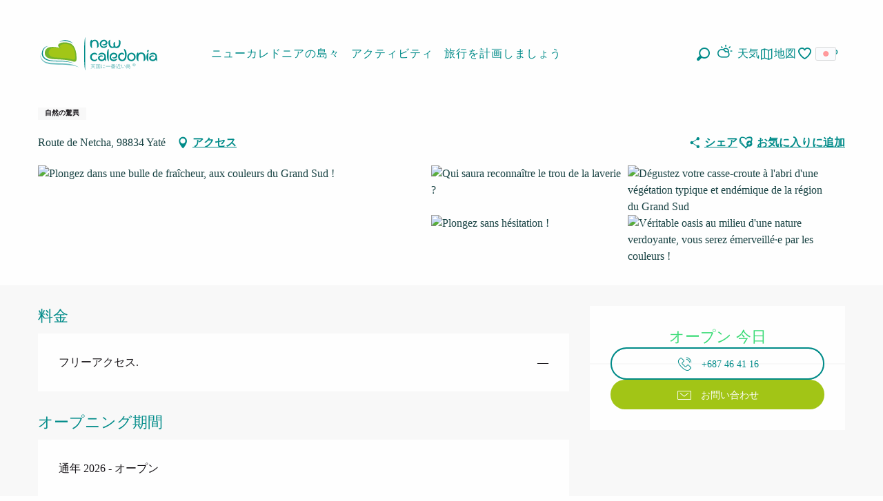

--- FILE ---
content_type: text/html; charset=UTF-8
request_url: https://ja.newcaledonia.travel/%E3%82%AA%E3%83%95%E3%82%A1%E3%83%BC/trou-deau-de-la-laverie-yate-ja-3914549/
body_size: 85120
content:
<!doctype html>
<html class="no-js" lang="ja-JP"><head><script type="importmap">{"imports":{"jquery":"https:\/\/woody.cloudly.space\/app\/themes\/woody-theme\/src\/lib\/custom\/jquery@3.7.1.min.mjs","highcharts":"https:\/\/woody.cloudly.space\/app\/dist\/nouvelle-caledonie\/addons\/woody-library\/static\/lib\/highcharts-12.1.2\/code\/es-modules\/masters\/highcharts.src.js","woody_library_filter":"https:\/\/woody.cloudly.space\/app\/dist\/nouvelle-caledonie\/addons\/woody-library\/js\/filter.3dd4b7bece.js","woody_library_woody_component":"https:\/\/woody.cloudly.space\/app\/dist\/nouvelle-caledonie\/addons\/woody-library\/js\/modules\/components\/woody-component.f868fc8be0.mjs","woody_library_woody_controller":"https:\/\/woody.cloudly.space\/app\/dist\/nouvelle-caledonie\/addons\/woody-library\/js\/modules\/controllers\/woody-controller.2db0174bdc.mjs","woody_library_summary_map_manager":"https:\/\/woody.cloudly.space\/app\/dist\/nouvelle-caledonie\/addons\/woody-library\/js\/modules\/managers\/summary\/summary-map-manager.84afb4d49a.mjs","woody_library_summary_accordion_manager":"https:\/\/woody.cloudly.space\/app\/dist\/nouvelle-caledonie\/addons\/woody-library\/js\/modules\/managers\/summary\/summary-accordion-manager.9b68213f2a.mjs","woody_library_interactive_svg_component":"https:\/\/woody.cloudly.space\/app\/dist\/nouvelle-caledonie\/addons\/woody-library\/js\/modules\/components\/interactive-svg\/interactive-svg-component.88c1dab784.mjs","woody_library_card_uniq_component":"https:\/\/woody.cloudly.space\/app\/dist\/nouvelle-caledonie\/addons\/woody-library\/js\/modules\/components\/card\/card-uniq-component.c74c472f73.mjs","woody_library_card_toggler_component":"https:\/\/woody.cloudly.space\/app\/dist\/nouvelle-caledonie\/addons\/woody-library\/js\/modules\/components\/card\/card-toggler-component.077fbca673.mjs","woody_library_card_slider_component":"https:\/\/woody.cloudly.space\/app\/dist\/nouvelle-caledonie\/addons\/woody-library\/js\/modules\/components\/card\/card-slider-component.1fcbe821ee.mjs","woody_library_card_map_slider_component":"https:\/\/woody.cloudly.space\/app\/dist\/nouvelle-caledonie\/addons\/woody-library\/js\/modules\/components\/card\/card-map-slider-component.mjs","woody_library_card_map_manager":"https:\/\/woody.cloudly.space\/app\/dist\/nouvelle-caledonie\/addons\/woody-library\/js\/modules\/managers\/card\/card-map-manager.aa96fe0af2.mjs","woody_library_summary_controller":"https:\/\/woody.cloudly.space\/app\/dist\/nouvelle-caledonie\/addons\/woody-library\/js\/modules\/controllers\/summary\/summary-controller.56dc30afe7.mjs","woody_library_focus_controller":"https:\/\/woody.cloudly.space\/app\/dist\/nouvelle-caledonie\/addons\/woody-library\/js\/modules\/controllers\/focus\/focus-controller.779736d3ae.mjs","woody_library_focus_map_controller":"https:\/\/woody.cloudly.space\/app\/dist\/nouvelle-caledonie\/addons\/woody-library\/js\/modules\/controllers\/focus\/focus-map-controller.fa756137c4.mjs","woody_library_focus_svg_controller":"https:\/\/woody.cloudly.space\/app\/dist\/nouvelle-caledonie\/addons\/woody-library\/js\/modules\/controllers\/focus\/focus-svg-controller.e0e66f5917.mjs","woody_library_get_there_link_component":"https:\/\/woody.cloudly.space\/app\/dist\/nouvelle-caledonie\/addons\/woody-library\/js\/modules\/components\/get-there\/get-there-link-component.236c7b036d.mjs","woody_library_reveal_component":"https:\/\/woody.cloudly.space\/app\/dist\/nouvelle-caledonie\/addons\/woody-library\/js\/modules\/components\/reveal\/reveal-component.ae2427d122.mjs","woody_addon_touristicmaps_utils":"https:\/\/woody.cloudly.space\/app\/dist\/nouvelle-caledonie\/addons\/woody-addon-touristicmaps\/js\/utils\/woody-addon-touristicmaps-utils.7b4d5b3788.mjs","woody_addon_touristicmaps_map_manager":"https:\/\/woody.cloudly.space\/app\/dist\/nouvelle-caledonie\/addons\/woody-addon-touristicmaps\/js\/managers\/woody-addon-touristicmaps-map-manager.25def4f386.mjs","woody_addon_touristicmaps_map_component":"https:\/\/woody.cloudly.space\/app\/dist\/nouvelle-caledonie\/addons\/woody-addon-touristicmaps\/js\/components\/woody-addon-touristicmaps-map-component.3be29cb99e.mjs","woody_addon_touristicmaps_map_control":"https:\/\/woody.cloudly.space\/app\/dist\/nouvelle-caledonie\/addons\/woody-addon-touristicmaps\/js\/controls\/woody-addon-touristicmaps-map-control.3ad63029a2.mjs","woody_addon_touristicmaps_center_france_map_control":"https:\/\/woody.cloudly.space\/app\/dist\/nouvelle-caledonie\/addons\/woody-addon-touristicmaps\/js\/controls\/woody-addon-touristicmaps-center-france-map-control.bfd154a095.mjs","woody_addon_touristicmaps_search_city_map_control":"https:\/\/woody.cloudly.space\/app\/dist\/nouvelle-caledonie\/addons\/woody-addon-touristicmaps\/js\/controls\/woody-addon-touristicmaps-search-city-map-control.c837cfe0f5.mjs","woody_scrollytelling_controller":"https:\/\/woody.cloudly.space\/app\/dist\/nouvelle-caledonie\/addons\/woody-addon-scrollytelling\/js\/controllers\/woody-scrollytelling-controller.b0b3becd69.mjs","woody_scrollytelling_menu_controller":"https:\/\/woody.cloudly.space\/app\/dist\/nouvelle-caledonie\/addons\/woody-addon-scrollytelling\/js\/controllers\/woody-scrollytelling-menu-controller.50cfce8b7a.mjs","woody_scrollytelling_group_controller":"https:\/\/woody.cloudly.space\/app\/dist\/nouvelle-caledonie\/addons\/woody-addon-scrollytelling\/js\/controllers\/woody-scrollytelling-group-controller.893fc29d3a.mjs","woody_hawwwai_itinerary_elevation_chart_component":"https:\/\/woody.cloudly.space\/app\/dist\/nouvelle-caledonie\/addons\/woody-addon-hawwwai\/js\/components\/woody-hawwwai-itinerary-elevation-chart-component.1b7e9b6c9a.mjs","woody_hawwwai_itinerary_reveal_controller":"https:\/\/woody.cloudly.space\/app\/dist\/nouvelle-caledonie\/addons\/woody-addon-hawwwai\/js\/controllers\/woody-hawwwai-itinerary-reveal-controller.2d8a9d49dc.mjs","woody_hawwwai_itinerary_reveal_toggler_controller":"https:\/\/woody.cloudly.space\/app\/dist\/nouvelle-caledonie\/addons\/woody-addon-hawwwai\/js\/controllers\/woody-hawwwai-itinerary-reveal-toggler-controller.26149551a6.mjs","woody_hawwwai_itinerary_pois_controller":"https:\/\/woody.cloudly.space\/app\/dist\/nouvelle-caledonie\/addons\/woody-addon-hawwwai\/js\/controllers\/woody-hawwwai-itinerary-pois-controller.2dce389938.mjs","woody_lib_utils":"https:\/\/woody.cloudly.space\/app\/dist\/nouvelle-caledonie\/addons\/woody-lib-utils\/js\/woody-lib-utils.93266841fa.mjs","woody_addon_search_engine_component":"https:\/\/woody.cloudly.space\/app\/dist\/nouvelle-caledonie\/addons\/woody-addon-search\/js\/components\/woody-addon-search-engine-component.dc802f6a63.mjs","woody_addon_search_main":"https:\/\/woody.cloudly.space\/app\/dist\/nouvelle-caledonie\/addons\/woody-addon-search\/js\/woody-addon-search-main.6ea2fe98ba.mjs","woody_addon_search_engine_input_component":"https:\/\/woody.cloudly.space\/app\/dist\/nouvelle-caledonie\/addons\/woody-addon-search\/js\/components\/woody-addon-search-engine-input-component.1e6a90e877.mjs","woody_addon_search_engine_input_dropdown_component":"https:\/\/woody.cloudly.space\/app\/dist\/nouvelle-caledonie\/addons\/woody-addon-search\/js\/components\/woody-addon-search-engine-input-dropdown-component.c7e89a83ab.mjs","woody_addon_search_engine_filters_component":"https:\/\/woody.cloudly.space\/app\/dist\/nouvelle-caledonie\/addons\/woody-addon-search\/js\/components\/woody-addon-search-engine-filters-component.cc5fa80115.mjs","woody_addon_search_engine_results_component":"https:\/\/woody.cloudly.space\/app\/dist\/nouvelle-caledonie\/addons\/woody-addon-search\/js\/components\/woody-addon-search-engine-results-component.7fe4b9df50.mjs","woody_addon_search_data_controller":"https:\/\/woody.cloudly.space\/app\/dist\/nouvelle-caledonie\/addons\/woody-addon-search\/js\/controllers\/woody-addon-search-data-controller.a95f731a76.mjs","fuse.js":"https:\/\/woody.cloudly.space\/app\/dist\/nouvelle-caledonie\/addons\/woody-addon-search\/static\/js\/fuse-v6.4.1\/fuse.esm.min.js","woody_addon_devtools_main":"https:\/\/woody.cloudly.space\/app\/dist\/nouvelle-caledonie\/addons\/woody-addon-devtools\/js\/woody-addon-devtools-main.5ef617cfdb.mjs","woody_addon_devtools_tools":"https:\/\/woody.cloudly.space\/app\/dist\/nouvelle-caledonie\/addons\/woody-addon-devtools\/js\/woody-addon-devtools-tools.54d58a68c5.mjs","woody_addon_devtools_color_palette":"https:\/\/woody.cloudly.space\/app\/dist\/nouvelle-caledonie\/addons\/woody-addon-devtools\/js\/woody-addon-devtools-color-palette.a8a41da40b.mjs","woody_addon_devtools_style_shift":"https:\/\/woody.cloudly.space\/app\/dist\/nouvelle-caledonie\/addons\/woody-addon-devtools\/js\/woody-addon-devtools-style-shift.c4f6081742.mjs","woody_addon_devtools_fake_touristic_sheet":"https:\/\/woody.cloudly.space\/app\/dist\/nouvelle-caledonie\/addons\/woody-addon-devtools\/js\/woody-addon-devtools-fake-touristic-sheet.2cb516cd17.mjs","woody_addon_circuits_component":"https:\/\/woody.cloudly.space\/app\/dist\/nouvelle-caledonie\/addons\/woody-addon-circuits\/js\/components\/woody-addon-circuits-component.4a6e8f9880.mjs","woody_addon_circuits_day_component":"https:\/\/woody.cloudly.space\/app\/dist\/nouvelle-caledonie\/addons\/woody-addon-circuits\/js\/components\/woody-addon-circuits-day-component.1b03859ec2.mjs","woody_addon_circuits_day_map_manager":"https:\/\/woody.cloudly.space\/app\/dist\/nouvelle-caledonie\/addons\/woody-addon-circuits\/js\/managers\/woody-addon-circuits-day-map-manager.b4b2246a61.mjs","woody_addon_campaigns_blocks":"https:\/\/woody.cloudly.space\/app\/dist\/nouvelle-caledonie\/addons\/woody-addon-claims\/js\/woody-addon-campaigns-blocks.cd7b0fdfb1.mjs","woody_addon_claims_blocks":"https:\/\/woody.cloudly.space\/app\/dist\/nouvelle-caledonie\/addons\/woody-addon-claims\/js\/woody-addon-claims-blocks.d6b0ec349c.mjs","woody_addon_favorites_tools":"https:\/\/woody.cloudly.space\/app\/dist\/nouvelle-caledonie\/addons\/woody-addon-favorites\/js\/woody-addon-favorites-tools.493a0ea33a.mjs","woody_addon_favorites_btn":"https:\/\/woody.cloudly.space\/app\/dist\/nouvelle-caledonie\/addons\/woody-addon-favorites\/js\/woody-addon-favorites-btn.371d024552.mjs","woody_addon_favorites_cart":"https:\/\/woody.cloudly.space\/app\/dist\/nouvelle-caledonie\/addons\/woody-addon-favorites\/js\/woody-addon-favorites-cart.76fc575ef3.mjs","woody_addon_favorites_sections":"https:\/\/woody.cloudly.space\/app\/dist\/nouvelle-caledonie\/addons\/woody-addon-favorites\/js\/woody-addon-favorites-sections.3c8fc8f133.mjs"}}</script><title>Trou d’eau de la Laverie (Yaté) | ニューカレドニア観光局 ニューカレドニア観光公式ウェブサイト</title><script>window.globals={"ancestors":{"chapter1":"Offres SIT","chapter2":"PNA - Trou d&8217;eau de la Laverie (Yat\u00e9) 3914549","chapter3":null},"area":"tourism","current_lang":"ja","current_locale":"ja","current_locale_region":"ja_JP","env":"prod","languages":["fr","en","ja"],"post_id":43072,"post_image":"https:\/\/api.cloudly.space\/resize\/crop\/1200\/627\/60\/aHR0cHM6Ly9zdGF0aWMuYXBpZGFlLXRvdXJpc21lLmNvbS9maWxlc3RvcmUvb2JqZXRzLXRvdXJpc3RpcXVlcy9pbWFnZXMvMTA4LzE1OS8xMTcwNjIyMC5qcGc=\/image.jpg","post_title":"PNA - Trou d&8217;eau de la Laverie (Yat\u00e9) 3914549","post_type":"touristic_sheet","post_modified":"2026-01-08 07:19:28+11:00","sheet_id":3914549,"sheet_current_aspect":"standard","site_key":"nouvelle-caledonie","tags":{"places":[],"seasons":[],"themes":[],"targets":[]},"woody_options_pages":{"search_url":34436,"weather_url":34888,"favorites_url":34434},"search":{"api":{"uri":"https:\/\/api.tourism-system.com\/v2\/woody\/search\/ja\/v2","args":{"size":15,"threshold":0.5}}},"tmaps":{"url_api":"https:\/\/api.touristicmaps.com\/lib\/mod.mjs","url_api_lazy":"https:\/\/api.touristicmaps.com\/lib\/lazy.mjs"},"hawwwai":{"sheet_options":{"nearby_distance_max":5000}}}</script><script src="https://cache.consentframework.com/js/pa/32284/c/ypPpb/stub" referrerpolicy="origin" charset="utf-8"></script><script src="https://choices.consentframework.com/js/pa/32284/c/ypPpb/cmp" referrerpolicy="origin" charset="utf-8" async></script><script>document.addEventListener("DOMContentLoaded",function(){document.querySelectorAll("a[href='#consentframework'],a[href='#cmp']").forEach(function(e){e.removeAttribute("target");e.setAttribute("href","javascript:window.Sddan.cmp.displayUI();")})});</script><link rel="preconnect" href="https://cache.consentframework.com" crossorigin><link rel="preconnect" href="https://choices.consentframework.com" crossorigin><link rel="preconnect" href="https://fonts.gstatic.com" crossorigin><link rel="preconnect" href="https://fonts.googleapis.com" crossorigin><link rel="preconnect" href="https://www.googletagmanager.com" crossorigin><link rel="preconnect" href="https://woody.cloudly.space" crossorigin><link rel="preconnect" href="https://api.cloudly.space" crossorigin><script>window.dataLayer=window.dataLayer?window.dataLayer:[];window.dataLayer.push({"event":"globals","data":{"env":"prod","site_key":"nouvelle-caledonie","page":{"id_page":43072,"name":"PNA &#8211; Trou d&#8217;eau de la Laverie (Yat\u00e9) #3914549","page_type":"touristic_sheet","tags":{"places":[],"seasons":[],"themes":[],"targets":[]}},"lang":"ja","area":"tourism","sheet":{"id_sheet":3914549,"id_sit":"sitra2i-NC--STANDARD-5669872","id_reservation":null,"name":"Trou d'eau de la Laverie - Yat\u00e9","type":"Patrimoine naturel","bordereau":"PNA","city":"Yat\u00e9"}}});</script><script>(function(w,d,s,l,i) { w[l]=w[l]||[]; w[l].push({ 'gtm.start': new Date().getTime(),event: 'gtm.js' }); var f=d.getElementsByTagName(s)[0], j=d.createElement(s),dl=l!='dataLayer'? '&l='+l:''; j.async=true; j.src='https://www.googletagmanager.com/gtm.js?id='+i+dl; f.parentNode.insertBefore(j,f); })(window,document,'script','dataLayer','GTM-PD3L8KB');</script><link rel="canonical" href="https://ja.newcaledonia.travel/%E3%82%AA%E3%83%95%E3%82%A1%E3%83%BC/trou-deau-de-la-laverie-yate-ja-3914549/"/><meta charset="UTF-8"/><meta http-equiv="X-UA-Compatible" content="IE=edge"/><meta name="generator" content="Raccourci Agency - WP"/><meta name="viewport" content="width=device-width,initial-scale=1"/><meta name="robots" content="max-snippet:-1, max-image-preview:large, max-video-preview:-1"/><meta property="og:type" content="website"/><meta property="og:url" content="https://ja.newcaledonia.travel/%E3%82%AA%E3%83%95%E3%82%A1%E3%83%BC/trou-deau-de-la-laverie-yate-ja-3914549/"/><meta name="twitter:card" content="summary"/><meta property="og:site_name" content="ニューカレドニア観光局 ニューカレドニア観光公式ウェブサイト"/><meta property="og:locale" content="ja_JP"/><meta property="og:locale:alternate" content="fr_FR"/><meta property="og:locale:alternate" content="en_AU"/><meta property="og:locale:alternate" content="en_NZ"/><meta property="og:locale:alternate" content="en_SG"/><meta name="description" property="og:description" content=""/><meta property="og:title" content="Trou d'eau de la Laverie - Yaté"/><meta name="twitter:title" content="Trou d'eau de la Laverie - Yaté"/><meta name="twitter:description" content=""/><meta name="format-detection" content="telephone=no"/><meta property="og:image" content="https://api.cloudly.space/resize/crop/1200/627/60/aHR0cHM6Ly9zdGF0aWMuYXBpZGFlLXRvdXJpc21lLmNvbS9maWxlc3RvcmUvb2JqZXRzLXRvdXJpc3RpcXVlcy9pbWFnZXMvMTA4LzE1OS8xMTcwNjIyMC5qcGc=/image.jpg"/><meta name="twitter:image" content="https://api.cloudly.space/resize/crop/1024/512/60/aHR0cHM6Ly9zdGF0aWMuYXBpZGFlLXRvdXJpc21lLmNvbS9maWxlc3RvcmUvb2JqZXRzLXRvdXJpc3RpcXVlcy9pbWFnZXMvMTA4LzE1OS8xMTcwNjIyMC5qcGc=/image.jpg"/><meta name="thumbnail" content="https://api.cloudly.space/resize/crop/1200/1200/60/aHR0cHM6Ly9zdGF0aWMuYXBpZGFlLXRvdXJpc21lLmNvbS9maWxlc3RvcmUvb2JqZXRzLXRvdXJpc3RpcXVlcy9pbWFnZXMvMTA4LzE1OS8xMTcwNjIyMC5qcGc=/image.jpg"/><script type="application/ld+json" class="woody-schema-graph">{"@context":"https:\/\/schema.org","@graph":[{"@type":"WebSite","url":"https:\/\/ja.newcaledonia.travel","name":"\u30cb\u30e5\u30fc\u30ab\u30ec\u30c9\u30cb\u30a2\u89b3\u5149\u5c40 \u30cb\u30e5\u30fc\u30ab\u30ec\u30c9\u30cb\u30a2\u89b3\u5149\u516c\u5f0f\u30a6\u30a7\u30d6\u30b5\u30a4\u30c8","description":"\u30cb\u30e5\u30fc\u30ab\u30ec\u30c9\u30cb\u30a2\u3001\u305d\u306e\u4e2d\u5fc3\u306f\u592a\u5e73\u6d0b - \u30aa\u30bb\u30a2\u30cb\u30a2\u3067\u306e\u5fd8\u308c\u3089\u308c\u306a\u3044\u4f11\u6687\u306e\u305f\u3081\u306b\u3001\u7fa4\u5cf6\u306e\u3042\u3089\u3086\u308b\u9762\u3092\u767a\u898b\u3057\u3066\u304f\u3060\u3055\u3044\u3002","potentialAction":[{"@type":"SearchAction","target":"https:\/\/ja.newcaledonia.travel\/search\/?query={search_term_string}","query-input":"required name=search_term_string"}]},{"@type":"WebPage","url":"https:\/\/ja.newcaledonia.travel\/%E3%82%AA%E3%83%95%E3%82%A1%E3%83%BC\/trou-deau-de-la-laverie-yate-ja-3914549\/","headline":"PNA \u2013 Trou d\u2019eau de la Laverie (Yat\u00e9) #3914549 | \u30cb\u30e5\u30fc\u30ab\u30ec\u30c9\u30cb\u30a2\u89b3\u5149\u5c40 \u30cb\u30e5\u30fc\u30ab\u30ec\u30c9\u30cb\u30a2\u89b3\u5149\u516c\u5f0f\u30a6\u30a7\u30d6\u30b5\u30a4\u30c8","inLanguage":"ja-JP","datePublished":"2026-01-07 20:19:27","dateModified":"2026-01-07 20:19:28","description":""},{"@type":"Place","name":"Trou d'eau de la Laverie","description":"","url":null,"geo":{"@type":"GeoCoordinates","latitude":"-22.253369","longitude":"166.869834"},"address":{"@type":"PostalAddress","streetAddress":"Route de Netcha","addressLocality":"Yat\u00e9","postalCode":"98834","addressCountry":"FRANCE"},"telephone":["+687 46 41 16"],"image":["https:\/\/static.apidae-tourisme.com\/filestore\/objets-touristiques\/images\/108\/159\/11706220.jpg","https:\/\/static.apidae-tourisme.com\/filestore\/objets-touristiques\/images\/229\/159\/11706341.jpg","https:\/\/static.apidae-tourisme.com\/filestore\/objets-touristiques\/images\/228\/159\/11706340.jpg","https:\/\/static.apidae-tourisme.com\/filestore\/objets-touristiques\/images\/230\/159\/11706342.jpg","https:\/\/static.apidae-tourisme.com\/filestore\/objets-touristiques\/images\/227\/159\/11706339.jpg"]}]}</script><style>img:is([sizes="auto" i], [sizes^="auto," i]) { contain-intrinsic-size: 3000px 1500px }</style><script>
window._wpemojiSettings = {"baseUrl":"https:\/\/s.w.org\/images\/core\/emoji\/16.0.1\/72x72\/","ext":".png","svgUrl":"https:\/\/s.w.org\/images\/core\/emoji\/16.0.1\/svg\/","svgExt":".svg","source":{"concatemoji":"https:\/\/ja.newcaledonia.travel\/wp\/wp-includes\/js\/wp-emoji-release.min.js?ver=6.8.2"}};
/*! This file is auto-generated */
!function(s,n){var o,i,e;function c(e){try{var t={supportTests:e,timestamp:(new Date).valueOf()};sessionStorage.setItem(o,JSON.stringify(t))}catch(e){}}function p(e,t,n){e.clearRect(0,0,e.canvas.width,e.canvas.height),e.fillText(t,0,0);var t=new Uint32Array(e.getImageData(0,0,e.canvas.width,e.canvas.height).data),a=(e.clearRect(0,0,e.canvas.width,e.canvas.height),e.fillText(n,0,0),new Uint32Array(e.getImageData(0,0,e.canvas.width,e.canvas.height).data));return t.every(function(e,t){return e===a[t]})}function u(e,t){e.clearRect(0,0,e.canvas.width,e.canvas.height),e.fillText(t,0,0);for(var n=e.getImageData(16,16,1,1),a=0;a<n.data.length;a++)if(0!==n.data[a])return!1;return!0}function f(e,t,n,a){switch(t){case"flag":return n(e,"\ud83c\udff3\ufe0f\u200d\u26a7\ufe0f","\ud83c\udff3\ufe0f\u200b\u26a7\ufe0f")?!1:!n(e,"\ud83c\udde8\ud83c\uddf6","\ud83c\udde8\u200b\ud83c\uddf6")&&!n(e,"\ud83c\udff4\udb40\udc67\udb40\udc62\udb40\udc65\udb40\udc6e\udb40\udc67\udb40\udc7f","\ud83c\udff4\u200b\udb40\udc67\u200b\udb40\udc62\u200b\udb40\udc65\u200b\udb40\udc6e\u200b\udb40\udc67\u200b\udb40\udc7f");case"emoji":return!a(e,"\ud83e\udedf")}return!1}function g(e,t,n,a){var r="undefined"!=typeof WorkerGlobalScope&&self instanceof WorkerGlobalScope?new OffscreenCanvas(300,150):s.createElement("canvas"),o=r.getContext("2d",{willReadFrequently:!0}),i=(o.textBaseline="top",o.font="600 32px Arial",{});return e.forEach(function(e){i[e]=t(o,e,n,a)}),i}function t(e){var t=s.createElement("script");t.src=e,t.defer=!0,s.head.appendChild(t)}"undefined"!=typeof Promise&&(o="wpEmojiSettingsSupports",i=["flag","emoji"],n.supports={everything:!0,everythingExceptFlag:!0},e=new Promise(function(e){s.addEventListener("DOMContentLoaded",e,{once:!0})}),new Promise(function(t){var n=function(){try{var e=JSON.parse(sessionStorage.getItem(o));if("object"==typeof e&&"number"==typeof e.timestamp&&(new Date).valueOf()<e.timestamp+604800&&"object"==typeof e.supportTests)return e.supportTests}catch(e){}return null}();if(!n){if("undefined"!=typeof Worker&&"undefined"!=typeof OffscreenCanvas&&"undefined"!=typeof URL&&URL.createObjectURL&&"undefined"!=typeof Blob)try{var e="postMessage("+g.toString()+"("+[JSON.stringify(i),f.toString(),p.toString(),u.toString()].join(",")+"));",a=new Blob([e],{type:"text/javascript"}),r=new Worker(URL.createObjectURL(a),{name:"wpTestEmojiSupports"});return void(r.onmessage=function(e){c(n=e.data),r.terminate(),t(n)})}catch(e){}c(n=g(i,f,p,u))}t(n)}).then(function(e){for(var t in e)n.supports[t]=e[t],n.supports.everything=n.supports.everything&&n.supports[t],"flag"!==t&&(n.supports.everythingExceptFlag=n.supports.everythingExceptFlag&&n.supports[t]);n.supports.everythingExceptFlag=n.supports.everythingExceptFlag&&!n.supports.flag,n.DOMReady=!1,n.readyCallback=function(){n.DOMReady=!0}}).then(function(){return e}).then(function(){var e;n.supports.everything||(n.readyCallback(),(e=n.source||{}).concatemoji?t(e.concatemoji):e.wpemoji&&e.twemoji&&(t(e.twemoji),t(e.wpemoji)))}))}((window,document),window._wpemojiSettings);
</script><link rel='preload' as='style' onload='this.onload=null;this.rel="stylesheet"' id='addon-search-stylesheet-css' href='https://woody.cloudly.space/app/dist/nouvelle-caledonie/addons/woody-addon-search/css/woody-addon-search.3c0e3d2c84.css?ver=3.1.29' media='screen' /><noscript><link rel='stylesheet' id='addon-search-stylesheet-css' href='https://woody.cloudly.space/app/dist/nouvelle-caledonie/addons/woody-addon-search/css/woody-addon-search.3c0e3d2c84.css?ver=3.1.29' media='screen' /></noscript><link rel='preload' as='style' onload='this.onload=null;this.rel="stylesheet"' id='addon-touristicmaps-stylesheet-css' href='https://woody.cloudly.space/app/dist/nouvelle-caledonie/addons/woody-addon-touristicmaps/css/woody-addon-touristicmaps.42aea2a6d2.css?ver=2.0.19' media='all' /><noscript><link rel='stylesheet' id='addon-touristicmaps-stylesheet-css' href='https://woody.cloudly.space/app/dist/nouvelle-caledonie/addons/woody-addon-touristicmaps/css/woody-addon-touristicmaps.42aea2a6d2.css?ver=2.0.19' media='all' /></noscript><link rel='preload' as='style' onload='this.onload=null;this.rel="stylesheet"' id='addon-scrollytelling-stylesheet-css' href='https://woody.cloudly.space/app/dist/nouvelle-caledonie/addons/woody-addon-scrollytelling/css/woody-addon-scrollytelling.ee9d3e51fb.css?ver=1.0.32' media='all' /><noscript><link rel='stylesheet' id='addon-scrollytelling-stylesheet-css' href='https://woody.cloudly.space/app/dist/nouvelle-caledonie/addons/woody-addon-scrollytelling/css/woody-addon-scrollytelling.ee9d3e51fb.css?ver=1.0.32' media='all' /></noscript><link rel='preload' as='style' onload='this.onload=null;this.rel="stylesheet"' id='addon-hawwwai-stylesheet-css' href='https://woody.cloudly.space/app/dist/nouvelle-caledonie/addons/woody-addon-hawwwai/css/front/woody-addon-hawwwai.ebf78ef83d.css?ver=3.4.99' media='all' /><noscript><link rel='stylesheet' id='addon-hawwwai-stylesheet-css' href='https://woody.cloudly.space/app/dist/nouvelle-caledonie/addons/woody-addon-hawwwai/css/front/woody-addon-hawwwai.ebf78ef83d.css?ver=3.4.99' media='all' /></noscript><link rel='preload' as='style' onload='this.onload=null;this.rel="stylesheet"' id='addon-hawwwai-stylesheet-iti-css' href='https://woody.cloudly.space/app/dist/nouvelle-caledonie/addons/woody-addon-hawwwai/css/front/woody-addon-hawwwai-iti.551a3c1b6d.css?ver=3.4.99' media='all' /><noscript><link rel='stylesheet' id='addon-hawwwai-stylesheet-iti-css' href='https://woody.cloudly.space/app/dist/nouvelle-caledonie/addons/woody-addon-hawwwai/css/front/woody-addon-hawwwai-iti.551a3c1b6d.css?ver=3.4.99' media='all' /></noscript><link rel='preload' as='style' onload='this.onload=null;this.rel="stylesheet"' id='addon-campaigns-stylesheet-css' href='https://woody.cloudly.space/app/dist/nouvelle-caledonie/addons/woody-addon-claims/css/woody-addon-campaigns.1a1f82fdef.css' media='all' /><noscript><link rel='stylesheet' id='addon-campaigns-stylesheet-css' href='https://woody.cloudly.space/app/dist/nouvelle-caledonie/addons/woody-addon-claims/css/woody-addon-campaigns.1a1f82fdef.css' media='all' /></noscript><link rel='stylesheet' id='swiper-style-main-css' href='https://woody.cloudly.space/app/dist/nouvelle-caledonie/static/swiper/swiper-bundle.css' media='screen' /><link rel='stylesheet' id='main-stylesheet-chunk-0-css' href='https://woody.cloudly.space/app/dist/nouvelle-caledonie/css/main_ja_chunk_1.200622a63f.css' media='screen' /><link rel='stylesheet' id='main-stylesheet-chunk-1-css' href='https://woody.cloudly.space/app/dist/nouvelle-caledonie/css/main_ja_chunk_2.426991cf0b.css' media='screen' /><link rel='stylesheet' id='main-stylesheet-chunk-2-css' href='https://woody.cloudly.space/app/dist/nouvelle-caledonie/css/main_ja_chunk_3.329499ebec.css' media='screen' /><link rel='stylesheet' id='main-stylesheet-chunk-3-css' href='https://woody.cloudly.space/app/dist/nouvelle-caledonie/css/main_ja_chunk_4.71601bdc59.css' media='screen' /><link rel='preload' as='style' onload='this.onload=null;this.rel="stylesheet"' id='wicon-stylesheet-css' href='https://woody.cloudly.space/app/dist/nouvelle-caledonie/css/wicon.42cb18c3ad.css' media='screen' /><noscript><link rel='stylesheet' id='wicon-stylesheet-css' href='https://woody.cloudly.space/app/dist/nouvelle-caledonie/css/wicon.42cb18c3ad.css' media='screen' /></noscript><link rel='stylesheet' id='print-stylesheet-css' href='https://woody.cloudly.space/app/dist/nouvelle-caledonie/css/print.f6f47df82d.css' media='print' /><script defer src="https://woody.cloudly.space/app/dist/nouvelle-caledonie/addons/woody-addon-search/js/woody-addon-search.3155b7e4dc.js?ver=3.1.29" id="addon-search-javascripts-js"></script><script defer src="https://woody.cloudly.space/app/themes/woody-theme/src/js/static/obf.min.js?ver=2.3.159" id="obf-js"></script><script defer src="https://woody.cloudly.space/app/dist/nouvelle-caledonie/addons/woody-addon-eskalad/js/events/eskalad.c2bde38840.js?ver=6.3.3" id="woody-addon-eskalad-js"></script><script defer src="https://woody.cloudly.space/app/dist/nouvelle-caledonie/addons/woody-addon-eskalad/js/events/eskalad-page.5d2af865c3.js?ver=6.3.3" id="woody-addon-eskalad-page-js"></script><script id="jquery-js-before">
window.siteConfig = {"site_key":"nouvelle-caledonie","login":"public_nouvelle-caledonie_woody","password":"1efa16f40d8166f22d24646a7ba65430","token":"ZTkyNTIwYzIyYzM0OkZVeFFXVnRUUEZ4ZEZrVlJDVlZYR0ZGUkQxZFdERjFkQUdaRldsMVVHZz09OlZGeFVWQU1HQlFZQ0J3c0ZVdzlVQndCVVVRWUVWd1ZWVWx0VEF3Y0VVQUk9","mapProviderKeys":{"otmKey":"edf1f75370cd06b8e1b154d3ba5351b223465b98b64f23c04a5d78972069ab21","gmKey":"AIzaSyAIWyOS5ifngsd2S35IKbgEXXgiSAnEjsw"},"api_url":"https:\/\/api.tourism-system.com","api_render_url":"https:\/\/api.tourism-system.com","current_lang":"ja","current_season":null,"languages":["fr","en","ja"]};
window.useLeafletLibrary=1;window.DrupalAngularConfig=window.DrupalAngularConfig || {};window.DrupalAngularConfig.mapProviderKeys={"otmKey":"edf1f75370cd06b8e1b154d3ba5351b223465b98b64f23c04a5d78972069ab21","gmKey":"AIzaSyAIWyOS5ifngsd2S35IKbgEXXgiSAnEjsw"};
</script><script type="module" src="https://woody.cloudly.space/app/themes/woody-theme/src/lib/custom/jquery@3.7.1.min.mjs" id="jquery-js"></script><script defer src="https://woody.cloudly.space/app/themes/woody-theme/src/lib/custom/moment-with-locales@2.22.2.min.js" id="jsdelivr_moment-js"></script><script id="woody-addon-hawwwai-sheet-js-extra">
var __hw = {"SECTIONS.TOURISM.SHEET.PERIODS.TODAY":"\u4eca\u65e5","SECTIONS.TOURISM.SHEET.PERIODS.HAPPENING":"\u6240\u5728\u5730","SECTIONS.TOURISM.SHEET.PERIODS.ENDED":"\u5b8c\u6210","SECTIONS.TOURISM.SHEET.PERIODS.ENDED_FOR_TODAY":"\u672c\u65e5\u7d42\u4e86","SECTIONS.TOURISM.SHEET.PERIODS.FROM_TODAY":"\u4eca\u65e5\u304b\u3089","SECTIONS.TOURISM.SHEET.PERIODS.FROM":"\u3088\u308a","SECTIONS.TOURISM.SHEET.PERIODS.UNTIL_TODAY":"\u4eca\u65e5","SECTIONS.TOURISM.SHEET.PERIODS.TO":"\u3078\u306e","SECTIONS.TOURISM.SHEET.PERIODS.UNTIL":"\u3067","SECTIONS.TOURISM.SHEET.PERIODS.UNTIL_LONG":"\u307e\u3067","SECTIONS.TOURISM.SHEET.PERIODS.ON":"\u30eb","SECTIONS.TOURISM.SHEET.PERIODS.OPENED":"\u30aa\u30fc\u30d7\u30f3","SECTIONS.TOURISM.SHEET.PERIODS.CLOSED":"\u30af\u30ed\u30fc\u30ba\u30c9","SECTIONS.TOURISM.SHEET.PERIODS.CLOSEDFORTODAY":"\u5b9a\u4f11\u65e5","SECTIONS.TOURISM.SHEET.PERIODS.UNDEFINED":"\u30b9\u30b1\u30b8\u30e5\u30fc\u30eb\u672a\u5b9a","SECTIONS.TOURISM.SHEET.PERIODS.NOW":"\u73fe\u6642\u70b9\u3067\u306f","GLOBAL.TIMES.TO":"\u3078\u306e"};
</script><script type="module" src="https://woody.cloudly.space/app/dist/nouvelle-caledonie/addons/woody-addon-hawwwai/js/woody-addon-hawwwai-sheet.0c65dc8bba.mjs?ver=3.4.99" id="woody-addon-hawwwai-sheet-js"></script><script defer src="https://woody.cloudly.space/app/dist/nouvelle-caledonie/static/swiper/swiper-bundle.min.js?ver=12.0.2" id="jsdelivr_swiper-js"></script><script type="module" src="https://woody.cloudly.space/app/dist/nouvelle-caledonie/addons/woody-addon-claims/js/woody-addon-claims.094619d2c3.mjs" id="addon-claims-javascripts-js"></script><script type="module" src="https://woody.cloudly.space/app/dist/nouvelle-caledonie/addons/woody-addon-favorites/js/woody-addon-favorites.c46dfed72b.mjs" id="addon-favorites-javascripts-js"></script><script defer src="https://woody.cloudly.space/app/themes/woody-theme/src/lib/npm/flatpickr/dist/flatpickr.min.js?ver=4.5.7" id="jsdelivr_flatpickr-js"></script><script defer src="https://woody.cloudly.space/app/themes/woody-theme/src/lib/npm/flatpickr/dist/l10n/ja.js?ver=4.5.7" id="jsdelivr_flatpickr_l10n-js"></script><script defer src="https://woody.cloudly.space/app/themes/woody-theme/src/lib/custom/nouislider@10.1.0.min.js" id="jsdelivr_nouislider-js"></script><script defer src="https://woody.cloudly.space/app/themes/woody-theme/src/lib/custom/lazysizes@4.1.2.min.js" id="jsdelivr_lazysizes-js"></script><script defer src="https://woody.cloudly.space/app/themes/woody-theme/src/lib/custom/moment-timezone-with-data.min.js" id="jsdelivr_moment_tz-js"></script><script defer src="https://woody.cloudly.space/app/themes/woody-theme/src/lib/custom/js.cookie@2.2.1.min.js" id="jsdelivr_jscookie-js"></script><script defer src="https://woody.cloudly.space/app/themes/woody-theme/src/lib/custom/rellax@1.10.1.min.js" id="jsdelivr_rellax-js"></script><script defer src="https://woody.cloudly.space/app/themes/woody-theme/src/lib/custom/iframeResizer@4.3.7.min.js?ver=4.3.7" id="jsdelivr_iframeresizer-js"></script><script defer src="https://woody.cloudly.space/app/themes/woody-theme/src/lib/npm/plyr/dist/plyr.min.js?ver=3.6.8" id="jsdelivr_plyr-js"></script><script defer src="https://woody.cloudly.space/wp/wp-includes/js/dist/hooks.min.js?ver=4d63a3d491d11ffd8ac6" id="wp-hooks-js"></script><script defer src="https://woody.cloudly.space/wp/wp-includes/js/dist/i18n.min.js?ver=5e580eb46a90c2b997e6" id="wp-i18n-js"></script><script defer src="https://woody.cloudly.space/app/themes/woody-theme/src/js/static/i18n-ltr.min.js?ver=2.3.159" id="wp-i18n-ltr-js"></script><script id="main-modules-js-extra">
var WoodyMainJsModules = {"jquery":{"path":"https:\/\/ja.newcaledonia.travel\/app\/themes\/woody-theme\/src\/lib\/custom\/jquery@3.7.1.min.mjs"},"highcharts":{"path":"https:\/\/ja.newcaledonia.travel\/app\/dist\/nouvelle-caledonie\/addons\/woody-library\/static\/lib\/highcharts-12.1.2\/code\/es-modules\/masters\/highcharts.src.js"},"woody_library_filter":{"path":"https:\/\/ja.newcaledonia.travel\/app\/dist\/nouvelle-caledonie\/addons\/woody-library\/js\/filter.3dd4b7bece.js"},"woody_library_woody_component":{"path":"https:\/\/ja.newcaledonia.travel\/app\/dist\/nouvelle-caledonie\/addons\/woody-library\/js\/modules\/components\/woody-component.f868fc8be0.mjs"},"woody_library_woody_controller":{"path":"https:\/\/ja.newcaledonia.travel\/app\/dist\/nouvelle-caledonie\/addons\/woody-library\/js\/modules\/controllers\/woody-controller.2db0174bdc.mjs"},"woody_library_summary_map_manager":{"path":"https:\/\/ja.newcaledonia.travel\/app\/dist\/nouvelle-caledonie\/addons\/woody-library\/js\/modules\/managers\/summary\/summary-map-manager.84afb4d49a.mjs"},"woody_library_summary_accordion_manager":{"path":"https:\/\/ja.newcaledonia.travel\/app\/dist\/nouvelle-caledonie\/addons\/woody-library\/js\/modules\/managers\/summary\/summary-accordion-manager.9b68213f2a.mjs"},"woody_library_interactive_svg_component":{"path":"https:\/\/ja.newcaledonia.travel\/app\/dist\/nouvelle-caledonie\/addons\/woody-library\/js\/modules\/components\/interactive-svg\/interactive-svg-component.88c1dab784.mjs","component":"woody-interactive-svg"},"woody_library_card_uniq_component":{"path":"https:\/\/ja.newcaledonia.travel\/app\/dist\/nouvelle-caledonie\/addons\/woody-library\/js\/modules\/components\/card\/card-uniq-component.c74c472f73.mjs","component":"woody-card-uniq"},"woody_library_card_toggler_component":{"path":"https:\/\/ja.newcaledonia.travel\/app\/dist\/nouvelle-caledonie\/addons\/woody-library\/js\/modules\/components\/card\/card-toggler-component.077fbca673.mjs","component":"woody-card-toggler"},"woody_library_card_slider_component":{"path":"https:\/\/ja.newcaledonia.travel\/app\/dist\/nouvelle-caledonie\/addons\/woody-library\/js\/modules\/components\/card\/card-slider-component.1fcbe821ee.mjs","component":"woody-card-slider"},"woody_library_card_map_slider_component":{"path":"https:\/\/ja.newcaledonia.travel\/app\/dist\/nouvelle-caledonie\/addons\/woody-library\/js\/modules\/components\/card\/card-map-slider-component.mjs","component":"woody-card-map-slider"},"woody_library_card_map_manager":{"path":"https:\/\/ja.newcaledonia.travel\/app\/dist\/nouvelle-caledonie\/addons\/woody-library\/js\/modules\/managers\/card\/card-map-manager.aa96fe0af2.mjs"},"woody_library_summary_controller":{"path":"https:\/\/ja.newcaledonia.travel\/app\/dist\/nouvelle-caledonie\/addons\/woody-library\/js\/modules\/controllers\/summary\/summary-controller.56dc30afe7.mjs","controller":"woody_library_summary_controller"},"woody_library_focus_controller":{"path":"https:\/\/ja.newcaledonia.travel\/app\/dist\/nouvelle-caledonie\/addons\/woody-library\/js\/modules\/controllers\/focus\/focus-controller.779736d3ae.mjs","controller":"woody_library_focus_controller"},"woody_library_focus_map_controller":{"path":"https:\/\/ja.newcaledonia.travel\/app\/dist\/nouvelle-caledonie\/addons\/woody-library\/js\/modules\/controllers\/focus\/focus-map-controller.fa756137c4.mjs","controller":"woody_library_focus_map_controller"},"woody_library_focus_svg_controller":{"path":"https:\/\/ja.newcaledonia.travel\/app\/dist\/nouvelle-caledonie\/addons\/woody-library\/js\/modules\/controllers\/focus\/focus-svg-controller.e0e66f5917.mjs","controller":"woody_library_focus_svg_controller"},"woody_library_get_there_link_component":{"path":"https:\/\/ja.newcaledonia.travel\/app\/dist\/nouvelle-caledonie\/addons\/woody-library\/js\/modules\/components\/get-there\/get-there-link-component.236c7b036d.mjs","component":"woody-get-there-link"},"woody_library_reveal_component":{"path":"https:\/\/ja.newcaledonia.travel\/app\/dist\/nouvelle-caledonie\/addons\/woody-library\/js\/modules\/components\/reveal\/reveal-component.ae2427d122.mjs","component":"woody-reveal"},"woody_addon_touristicmaps_utils":{"path":"https:\/\/ja.newcaledonia.travel\/app\/dist\/nouvelle-caledonie\/addons\/woody-addon-touristicmaps\/js\/utils\/woody-addon-touristicmaps-utils.7b4d5b3788.mjs"},"woody_addon_touristicmaps_map_manager":{"path":"https:\/\/ja.newcaledonia.travel\/app\/dist\/nouvelle-caledonie\/addons\/woody-addon-touristicmaps\/js\/managers\/woody-addon-touristicmaps-map-manager.25def4f386.mjs"},"woody_addon_touristicmaps_map_component":{"path":"https:\/\/ja.newcaledonia.travel\/app\/dist\/nouvelle-caledonie\/addons\/woody-addon-touristicmaps\/js\/components\/woody-addon-touristicmaps-map-component.3be29cb99e.mjs","component":"woody-map"},"woody_addon_touristicmaps_map_control":{"path":"https:\/\/ja.newcaledonia.travel\/app\/dist\/nouvelle-caledonie\/addons\/woody-addon-touristicmaps\/js\/controls\/woody-addon-touristicmaps-map-control.3ad63029a2.mjs"},"woody_addon_touristicmaps_center_france_map_control":{"path":"https:\/\/ja.newcaledonia.travel\/app\/dist\/nouvelle-caledonie\/addons\/woody-addon-touristicmaps\/js\/controls\/woody-addon-touristicmaps-center-france-map-control.bfd154a095.mjs"},"woody_addon_touristicmaps_search_city_map_control":{"path":"https:\/\/ja.newcaledonia.travel\/app\/dist\/nouvelle-caledonie\/addons\/woody-addon-touristicmaps\/js\/controls\/woody-addon-touristicmaps-search-city-map-control.c837cfe0f5.mjs"},"woody_scrollytelling_controller":{"path":"https:\/\/ja.newcaledonia.travel\/app\/dist\/nouvelle-caledonie\/addons\/woody-addon-scrollytelling\/js\/controllers\/woody-scrollytelling-controller.b0b3becd69.mjs","controller":"woody_scrollytelling_controller"},"woody_scrollytelling_menu_controller":{"path":"https:\/\/ja.newcaledonia.travel\/app\/dist\/nouvelle-caledonie\/addons\/woody-addon-scrollytelling\/js\/controllers\/woody-scrollytelling-menu-controller.50cfce8b7a.mjs","controller":"woody_scrollytelling_menu_controller"},"woody_scrollytelling_group_controller":{"path":"https:\/\/ja.newcaledonia.travel\/app\/dist\/nouvelle-caledonie\/addons\/woody-addon-scrollytelling\/js\/controllers\/woody-scrollytelling-group-controller.893fc29d3a.mjs","controller":"woody_scrollytelling_group_controller"},"woody_hawwwai_itinerary_elevation_chart_component":{"path":"https:\/\/ja.newcaledonia.travel\/app\/dist\/nouvelle-caledonie\/addons\/woody-addon-hawwwai\/js\/components\/woody-hawwwai-itinerary-elevation-chart-component.1b7e9b6c9a.mjs","component":"woody-hawwwai-itinerary-elevation-chart"},"woody_hawwwai_itinerary_reveal_controller":{"path":"https:\/\/ja.newcaledonia.travel\/app\/dist\/nouvelle-caledonie\/addons\/woody-addon-hawwwai\/js\/controllers\/woody-hawwwai-itinerary-reveal-controller.2d8a9d49dc.mjs","controller":"woody_hawwwai_itinerary_reveal_controller"},"woody_hawwwai_itinerary_reveal_toggler_controller":{"path":"https:\/\/ja.newcaledonia.travel\/app\/dist\/nouvelle-caledonie\/addons\/woody-addon-hawwwai\/js\/controllers\/woody-hawwwai-itinerary-reveal-toggler-controller.26149551a6.mjs","controller":"woody_hawwwai_itinerary_reveal_toggler_controller"},"woody_hawwwai_itinerary_pois_controller":{"path":"https:\/\/ja.newcaledonia.travel\/app\/dist\/nouvelle-caledonie\/addons\/woody-addon-hawwwai\/js\/controllers\/woody-hawwwai-itinerary-pois-controller.2dce389938.mjs","controller":"woody_hawwwai_itinerary_pois_controller"}};
</script><script type="module" src="https://woody.cloudly.space/app/dist/nouvelle-caledonie/addons/woody-library/js/modules/main.9a249a7be1.mjs" id="main-modules-js"></script><script type="module" src="https://woody.cloudly.space/app/dist/nouvelle-caledonie/js/main.8312bd4d2a.mjs" id="main-javascripts-js"></script><link rel="icon" type="image/x-icon" href="https://woody.cloudly.space/app/dist/nouvelle-caledonie/favicon/favicon/favicon.7caf470668.ico"><link rel="icon" type="image/png" sizes="16x16" href="https://woody.cloudly.space/app/dist/nouvelle-caledonie/favicon/favicon/favicon-16x16.1f6da28452.png"><link rel="icon" type="image/png" sizes="32x32" href="https://woody.cloudly.space/app/dist/nouvelle-caledonie/favicon/favicon/favicon-32x32.7b54d492ad.png"><link rel="icon" type="image/png" sizes="48x48" href="https://woody.cloudly.space/app/dist/nouvelle-caledonie/favicon/favicon/favicon-48x48.76b77c524a.png"><link rel="apple-touch-icon" sizes="57x57" href="https://woody.cloudly.space/app/dist/nouvelle-caledonie/favicon/favicon/apple-touch-icon-57x57.480144b50e.png"><link rel="apple-touch-icon" sizes="60x60" href="https://woody.cloudly.space/app/dist/nouvelle-caledonie/favicon/favicon/apple-touch-icon-60x60.c58206985f.png"><link rel="apple-touch-icon" sizes="72x72" href="https://woody.cloudly.space/app/dist/nouvelle-caledonie/favicon/favicon/apple-touch-icon-72x72.8b8d946b3f.png"><link rel="apple-touch-icon" sizes="76x76" href="https://woody.cloudly.space/app/dist/nouvelle-caledonie/favicon/favicon/apple-touch-icon-76x76.124464b4cb.png"><link rel="apple-touch-icon" sizes="114x114" href="https://woody.cloudly.space/app/dist/nouvelle-caledonie/favicon/favicon/apple-touch-icon-114x114.f53ac3ea6a.png"><link rel="apple-touch-icon" sizes="120x120" href="https://woody.cloudly.space/app/dist/nouvelle-caledonie/favicon/favicon/apple-touch-icon-120x120.aa45d1303e.png"><link rel="apple-touch-icon" sizes="144x144" href="https://woody.cloudly.space/app/dist/nouvelle-caledonie/favicon/favicon/apple-touch-icon-144x144.ee9d0854d7.png"><link rel="apple-touch-icon" sizes="152x152" href="https://woody.cloudly.space/app/dist/nouvelle-caledonie/favicon/favicon/apple-touch-icon-152x152.4064798709.png"><link rel="apple-touch-icon" sizes="167x167" href="https://woody.cloudly.space/app/dist/nouvelle-caledonie/favicon/favicon/apple-touch-icon-167x167.7fc4257f06.png"><link rel="apple-touch-icon" sizes="180x180" href="https://woody.cloudly.space/app/dist/nouvelle-caledonie/favicon/favicon/apple-touch-icon-180x180.e16d5b0bd9.png"><link rel="apple-touch-icon" sizes="1024x1024" href="https://woody.cloudly.space/app/dist/nouvelle-caledonie/favicon/favicon/apple-touch-icon-1024x1024.3065b5ec1c.png"></head><body class="wp-singular touristic_sheet-template-default single single-touristic_sheet postid-43072 wp-theme-woody-theme wp-child-theme-nouvelle-caledonie menus-v2 prod apirender apirender-wordpress woody-hawwwai-sheet sheet-v2 sheet-pna">
            <noscript><iframe src="https://www.googletagmanager.com/ns.html?id=GTM-PD3L8KB" height="0" width="0" style="display:none;visibility:hidden"></iframe></noscript>
        
            
    
    <div class="main-wrapper flex-container flex-dir-column">
                                <div class="woody-component-headnavs">
    
    <a href="#" class="screen-reader-text skip-link woody-component-button primary normal" aria-label="Aller directement au contenu principal de la page">
     <span class="button-label"> Aller au contenu principal</span>
    </a>

    
                        <ul class="tools list-unstyled flex-container align-middle">
                                                                                        <li class="weather-tool">
                                                                    <a class="no-ext tools-mobile-link" href="https://ja.newcaledonia.travel/travel-guide/weather-and-seasons/" target="_self" title="天気" >
                                                                                    <span class="wicon climacon-cloud-sun"></span>
                                                                                                                            <span>天気</span>
                                                                            </a>
                                                            </li>
                                                                                                <li class="map-tool">
                                                                    <a class="no-ext tools-mobile-link" href="https://ja.newcaledonia.travel/interactive-map/" target="_self" title="地図" >
                                                                                    <span class="wicon wicon--a06-plan-NC"></span>
                                                                                                                            <span>地図</span>
                                                                            </a>
                                                            </li>
                                                                                                <li class="lang-tool">
                                                                        <span class="locale" data-label="言語">JP</span>

                                                            </li>
                                                                                                                                <li class="favorites-tool"><div class="woody-component-favorites-block tpl_01">
            <a class="woody-favorites-cart" href="https://ja.newcaledonia.travel/favourites/" data-favtarget="https://ja.newcaledonia.travel/favourites/" title="Favoris" data-label="Favoris">
                                    <div>
                <i class="wicon wicon-060-favoris" aria-hidden="true"></i>
                <span class="show-for-sr">Voir les favoris</span>
                <span class="counter is-empty"></span>
            </div>
                </a>
    </div>
</li>
                                                    <li class="search-tool"><div class="search-toggler-wrapper woody-component-esSearch-block">
    <span role="button" aria-label="探す" class="esSearch-button results-toggler" data-label="探す" title="探す" tabindex="0">
        <span class="wicon wicon-053-loupe-par-defaut search-icon"></span>
        <span class="button-label" data-label="探す"></span>
    </span>
</div>
</li>
                                                    <li class="lang_switcher-tool"><div class="woody-lang_switcher woody-lang_switcher-reveal tpl_01 flags large" data-label="言語" role="button" aria-label="Choix de la langue"><div class="lang_switcher-button" data-label="言語"  tabindex="0"><div class="ja" data-lang="ja">ja</div></div></div></li>
                                            </ul>
            
    

            <header role="banner" class="woody-component-header menus-v2 site-header " >
    <div class="main-menu-wrapper ">

        
        <nav role="navigation" class="top-bar title-bar " id="main-menu">
            <ul class="main-menu-list flex-container horizontal align-center align-middle wrap fullwidth-dropdowns">
                                                        <li class="is-brand-logo isAbs left">
    <a class="menuLogo" href="https://ja.newcaledonia.travel/" target="_self" data-post-id="34438">
        <span class="no-visible-text menu-logo-site-name isAbs">ニューカレドニア観光局 ニューカレドニア観光公式ウェブサイト</span>
        <span class="brand-logo"><svg width="222" height="65" viewBox="0 0 222 65" fill="none" xmlns="http://www.w3.org/2000/svg"><g clip-path="url(#clip0_1378_139)"><path d="M100.972 56.3c.626 1.9 1.859 3.193 3.93 3.705-.173.154-.386.463-.491.665-1.965-.56-3.169-1.775-3.901-3.609-.404 1.39-1.445 2.722-4.016 3.61a2.07 2.07 0 00-.433-.618c2.735-.936 3.592-2.355 3.852-3.754h-3.371v-.733h3.448a5.32 5.32 0 00.019-.55v-1.698h-3.766v-.734h8.409v.734h-3.892v1.707c0 .174 0 .358-.009.54h3.66v.734h-3.439zm10.457.269c.356.309.78.753.973 1.052l-.492.29c-.182-.3-.587-.763-.934-1.09l.453-.252zm1.3 1.448v.608h-5.249v-.608h2.215v-1.622h-1.81v-.617h1.81v-1.37h-2.08v-.647h4.921v.646h-2.167v1.37h1.927v.618h-1.927v1.622h2.36zm.559-5.067h-6.444v6.562h6.444V52.95zm.741-.665v8.376h-.741v-.483h-6.444v.483h-.712v-8.376h7.897zm9.12 1.11v.781c-1.03.116-2.899.116-3.959 0v-.772c1.05.174 2.996.135 3.959-.01zm-3.727 4.824c0 .444.318.869 1.628.869.866 0 1.608-.077 2.388-.25l.019.81a13.01 13.01 0 01-2.407.202c-1.619 0-2.341-.54-2.341-1.447 0-.328.058-.666.164-1.139l.693.068c-.096.357-.144.627-.144.887zm-2.244-4.91c-.183.887-.482 2.614-.482 3.695 0 .473.029.878.087 1.35.179-.472.365-.941.558-1.408l.405.309c-.251.684-.597 1.707-.684 2.161a1.836 1.836 0 00-.048.434c.009.106.019.242.029.338l-.694.048c-.192-.685-.356-1.794-.356-3.097 0-1.419.318-3.07.433-3.87a4.18 4.18 0 00.068-.685l.857.077c-.063.214-.121.43-.173.647zm16.197 3.24h-8.745v-.78h8.745v.78zm7.635 2.326h-2.08v.888h2.08v-.888zm0-1.341h-2.08v.83h2.08v-.83zm-2.773-4.555a55.18 55.18 0 01-1.811.116c.318.386.626.907.751 1.273l-.356.145h1.416V52.98zm-1.917 6.784h1.936v-.888h-1.936v.888zm1.936-2.23h-1.936v.831h1.936v-.83zm3.111-.569c-.915-.463-1.802-1.08-2.437-1.756v1.573h-.693v-1.534c-.616.646-1.454 1.245-2.312 1.717h5.442zm-1.666-1.833c.866.753 2.196 1.419 3.389 1.746a2.45 2.45 0 00-.481.609 9.403 9.403 0 01-.886-.347v3.483h-.713v-.29h-4.69v.329h-.684v-3.542c-.347.174-.693.318-1.02.444a2.293 2.293 0 00-.453-.57c1.146-.357 2.456-1.07 3.322-1.862h-3.072v-.618h2.08a5.752 5.752 0 00-.684-1.186l.579-.232c-.43.029-.861.048-1.291.058a1.9 1.9 0 00-.154-.55c2.282-.087 5.028-.319 6.53-.637l.481.53c-.828.174-1.887.31-3.024.415v1.602h1.32l-.279-.106a8.122 8.122 0 00.789-1.486l.771.212a21.54 21.54 0 01-.887 1.38h2.187v.618h-3.13zm8.406.212c-.057 1.197-.337 2.644-1.339 3.716-.086-.155-.337-.396-.51-.493 1.05-1.138 1.175-2.663 1.175-3.84v-2.23l.568.127c1.262-.184 2.639-.444 3.429-.744l.607.54c-1.05.358-2.562.618-3.91.792v1.466h4.439v.666h-1.782V59.3h-.712v-3.956h-1.965zm-2.436-1.302c-.299-.463-1.012-1.1-1.638-1.525l.53-.434c.616.405 1.338 1.023 1.676 1.486l-.568.473zm.298 4.66c.453.705 1.29 1.033 2.398 1.081 1.05.04 3.188.01 4.315-.067-.077.173-.202.511-.231.733a71.25 71.25 0 01-4.084.02c-1.252-.05-2.109-.396-2.725-1.14a47.46 47.46 0 01-1.455 1.236l-.385-.724c.443-.29.983-.694 1.464-1.1v-2.441h-1.339v-.675h2.042v3.078zm15.784-.453l-.771.318c-.173-1.746-.751-3.724-1.676-4.853l.752-.26c.857 1.119 1.551 3.164 1.695 4.795zm-6.79-4.13c-.01.608 0 1.486.067 2.287.155 1.612.627 2.682 1.31 2.682.491 0 .944-1.003 1.194-1.968l.607.685c-.578 1.64-1.165 2.2-1.81 2.2-.915 0-1.792-.907-2.052-3.405-.087-.84-.106-2.018-.106-2.577 0-.222-.01-.627-.068-.859l.935.019a7.34 7.34 0 00-.077.936zm14.127.25h-4.478v.734h4.478v-.733zm-4.479-.491h4.478v-.733h-4.478v.733zm0 2.972v.695h6.28s-.01.192-.029.29c-.135 1.65-.279 2.305-.52 2.575-.164.165-.327.222-.597.242-.232.018-.713.01-1.214-.02a1.574 1.574 0 00-.183-.617c.472.048.915.048 1.079.048.164 0 .25-.01.337-.087.164-.154.27-.656.385-1.872h-4.093v1.342h1.618v-1.062h.674v1.63h-4.584v.474h-.665v-2.075h.665v1.033h1.627v-1.342h-1.483v-5.49h2.225c.125-.27.231-.58.299-.801l.819.106a10.06 10.06 0 01-.376.695h2.928v3.02h-5.192v.666h6.617v.55h-6.617z" fill="#69BBBC"/><path d="M83.433 32.476c0-14.38.617-26.762 2.134-32.331v64.664c-1.517-5.571-2.134-17.953-2.134-32.333zm-46.95-22.121s11.52-9.813 26.565 2.714c0 0-14.088-8.42-26.566-2.714z" fill="#008C89"/><path d="M61.693 46.935h.002c5.329 1.917 6.773-.7 7.142-1.84.056-.192.094-.36.117-.487.139-.905.212-1.982.212-3.25 0-4.97-.39-24.493-12.738-28.832-3.3-1.16-6.34-1.653-9.037-1.707v-.002h-.038a23.531 23.531 0 00-3.017.13c-4.541.395-8.698 1.725-9.806 4.435-1.353 3.312 2.936 6.032 2.936 6.032a20.26 20.26 0 00-2.034-.526c-3.167-.733-9.601-1.877-16.16-1.035-.057.005-.113.014-.17.02-.099.014-.199.023-.298.037l.002.009c-5.526.772-9.785 5.513-9.785 11.263 0 .569.044 1.127.125 1.673.236 1.357 1.296 5.26 5.843 7.45 2.445 1.151 6.095 2.172 11.509 2.466 7.346.398 12.646.573 17.13.955 1.627.13 4.35.38 7.225.833v.001s7.04 1.167 10.84 2.375z" fill="#73B42B"/><path d="M20.9 52.32c19.471 1.7 37.58-.735 53.295 5.934-15.748-9.759-34.308-6.948-54.519-8.611C-.635 47.972.408 32.425.408 32.425s-.163 1.18-.104 2.973C.438 37.995 2.055 50.677 20.9 52.32z" fill="#69BBBC"/><path d="M7.76 21.427c-2.373 2.27-3.81 5.395-4.276 9.29-.385 2.716.168 5.303 1.646 7.692 2.28 3.685 5.88 5.986 11.327 7.241 5.272 1.215 12.156 1.464 20.87 1.464 13.467 0 23.61 2.392 27.495 3.47-12.593-4.575-22.767-4.724-31.79-4.854-7.021-.103-13.086-.192-18.786-2.387-8.02-3.088-9.292-8.99-8.797-13.483.977-8.103 6.722-11.06 9.953-12.042l.492-.134a14.74 14.74 0 00-2.031.392c-2.468.562-4.464 1.658-6.103 3.351z" fill="#008C89"/><path d="M60.339 43.138h.001c4.447 1.55 5.651-.565 5.96-1.487.046-.155.078-.292.098-.393.115-.732.176-1.602.176-2.628 0-4.016-.325-19.795-10.629-23.302-2.753-.938-5.29-1.336-7.54-1.38v-.002l-.033.001c-.885-.016-1.727.02-2.518.104-3.789.32-7.257 1.394-8.182 3.585-1.13 2.677 2.45 4.876 2.45 4.876a16.836 16.836 0 00-1.698-.425c-2.642-.593-8.012-1.517-13.483-.837-.048.004-.096.011-.143.017-.083.01-.166.017-.248.029v.007c-4.61.624-8.163 4.456-8.163 9.104 0 .46.036.91.102 1.352.197 1.096 1.083 4.252 4.876 6.022 2.041.93 5.087 1.754 9.605 1.993 6.129.32 10.552.463 14.293.77 1.358.107 3.632.307 6.03.675 0 0 5.874.943 9.046 1.92z" fill="#A2C617"/><path d="M191.451 29.989c-1.724 0-4.395.777-5.773 2.848 0 0-.088-1.9.257-2.934-3.704-.433-6.03 15.368.691 16.664 0 0-3.103-13.99 4.998-13.99 7.412 0 4.223 13.99 4.223 13.99.862 0 3.619-1.469 3.877-3.714.259-2.244.949-12.864-8.273-12.864zm-33.002-6.916s2.583 6.736 2.583 12.262c0 5.524-2.67 8.547-5.342 8.547-2.671 0-4.825-2.244-4.825-5.783 0-3.54 3.189-4.75 4.137-4.75.947 0 2.929.26 4.394 1.986.259-1.296-.516-4.749-4.481-4.749-3.533 0-7.155 2.419-7.155 7.858 0 2.502 1.726 8.028 7.585 8.028 7.153 0 8.531-6.042 8.531-12.346 0-6.993-1.463-9.756-5.427-11.052zm43 15.716c0 7.945 3.877 7.77 3.877 7.77-1.119-8.634.26-16.059.26-16.059-.604.173-4.137.346-4.137 8.289zM130.13 23.334c-.602.171-3.618 1.553-3.618 11.398 0 11.57 3.876 11.827 3.876 11.827-1.119-8.633-.258-23.225-.258-23.225zm74.42 1.985c-1.464 0-2.498 2.332-1.464 4.576 0 0 2.327-1.899 2.757-2.244.431-.345.172-2.332-1.293-2.332zm-101.334 8.03c3.016 0 4.74 2.073 4.74 2.073.648-3.174-1.574-4.837-4.74-4.837-3.166 0-8.337 2.01-8.337 8.032s4.717 7.965 8.143 7.965c4.139 0 5.322-2.72 4.934-4.921-1.325 1.521-2.489 2.36-5.021 2.36-2.573 0-4.974-1.962-4.974-5.147 0-3.107 2.239-5.524 5.255-5.524zm33.717 5.354c.172 4.922 9.505 2.763 9.505-2.073 0-4.058-3.598-6.045-7.121-6.045-2.841 0-7.383 2.25-7.556 7.772-.172 5.526 3.076 8.115 7.845 8.115 2.929 0 7.066-2.071 6.205-5.265-3.965 3.885-11.089 3.203-11.291-1.727-.213-5.176 3.795-6.047 4.568-6.13 1.239-.133 4.482-.087 4.482 3.02 0 3.11-4.911 3.627-6.637 2.333zm36.229 5.26c-1.217 0-5.122-.708-5.122-5.133 0-4.426 3.394-5.903 4.865-5.903 2.306 0 5.161 1.926 5.161 5.903 0 3.976-3.687 5.132-4.904 5.132zm-.121-13.377c-2.5 0-7.929 2.158-7.929 8.03s4.528 7.944 8.358 7.944c2.672 0 7.586-2.676 7.586-7.944 0-5.266-4.309-8.03-8.015-8.03zm-61.967-12.498c.051-.597.078-1.196.079-1.795 0-2.003-.308-3.851-.92-5.545-1.163-3.168-3.236-4.752-6.217-4.752-2.601 0-4.637.784-6.107 2.352a8.214 8.214 0 01-.047-.843c0-.656.09-1.16.27-1.51a.605.605 0 00-.143-.015 1.69 1.69 0 00-.365.047c-.412.096-.788.324-1.126.684-1.079 1.165-1.618 3.459-1.618 6.88 0 3.422.655 5.78 1.967 7.072.623.603 1.247.906 1.87.906h.096c-.402-1.409-.602-3.751-.602-7.024 0-2.31.793-4.031 2.378-5.164a5.074 5.074 0 012.221-.89 4.28 4.28 0 01.635-.048c.56 0 1.094.106 1.602.318 1.511.624 2.463 2.458 2.854 5.498.116.943.175 1.854.175 2.734 0 1.62-.201 3.145-.603 4.576a6.483 6.483 0 001.713-.795c1.163-.742 1.792-1.637 1.888-2.686zm15.954-1.398c0-.212-.016-.419-.047-.62-.497.594-1.158 1.155-1.983 1.685-1.31.848-2.628 1.27-3.949 1.27a6.65 6.65 0 01-1.03-.079c-1.364-.222-2.406-.747-3.125-1.572-.625-.732-.957-1.633-.999-2.702v-.239c0-.91.211-1.806.634-2.685.454-.953 1.062-1.7 1.824-2.24.868-.604 1.75-.906 2.649-.906.475 0 .957.085 1.443.254.592.222 1.084.55 1.475.986.391.434.608.915.65 1.445.011.117.016.234.016.35 0 1.102-.529 1.885-1.586 2.352-1.036.444-1.972.667-2.807.667a4.2 4.2 0 01-.905-.095c-.528-.128-.909-.308-1.141-.54v.127c0 .454.148.89.444 1.302.539.752 1.459 1.129 2.759 1.129.297 0 .614-.021.953-.064 2.24-.265 3.8-1.075 4.678-2.431.433-.668.65-1.297.65-1.89v-.049c.011-.116.016-.243.016-.381 0-.445-.085-.943-.254-1.493-.444-1.4-1.375-2.517-2.791-3.354a6.88 6.88 0 00-3.505-.937c-.402 0-.814.031-1.237.095-.868.138-1.596.355-2.189.652-.56.233-1.163.62-1.808 1.16-1.291 1.091-2.147 2.415-2.57 3.972a6.85 6.85 0 00-.237 1.796c0 .53.058 1.075.174 1.636a8.322 8.322 0 001.459 3.386c.804 1.08 1.809 1.864 3.013 2.35.878.36 1.82.541 2.823.541.55 0 1.116-.053 1.698-.16 2.305-.402 3.791-1.413 4.457-3.034.232-.583.348-1.144.348-1.684zm21.063 4.306c1.566-.708 2.74-2.096 3.504-4.195.624-1.705.936-3.559.936-5.562 0-.582-.027-1.175-.079-1.779-.096-1.049-.725-1.943-1.888-2.686a6.51 6.51 0 00-1.712-.794c.401 1.43.602 2.956.602 4.577 0 .88-.058 1.79-.174 2.732-.065.497-.154.991-.265 1.48h-.013c-.196.838-.52 1.598-1.011 2.255-.719.964-1.644 1.6-2.775 1.907a4.72 4.72 0 01-2.236.048c-.582-1.325-.931-2.887-1.047-4.688-.032-.45-.048-.9-.048-1.351 0-.921.068-1.795.206-2.622h-.063c-.466 0-.936.107-1.411.318-1.005.445-1.539 1.234-1.602 2.368a19.52 19.52 0 00-.032 1.16c0 1.578.195 3.019.586 4.321a4.831 4.831 0 01-2.331.62c-.55 0-1.078-.105-1.586-.317-1.512-.625-2.463-2.458-2.855-5.499a22.285 22.285 0 01-.174-2.732c0-1.621.2-3.147.602-4.577-.56.16-1.131.423-1.712.794-1.163.743-1.793 1.637-1.889 2.686a21.137 21.137 0 00-.079 1.78c0 2.002.312 3.855.936 5.562 1.153 3.167 3.22 4.751 6.201 4.751 1.407 0 2.65-.233 3.728-.699l.117.043c.355.15.788.286 1.327.402.067.014.133.018.2.032 1.328.293 3.276.513 5.174-.023.167-.046.332-.1.494-.16.129-.047.258-.088.388-.143l-.019-.01zm-23.419 17.208c-.164-5.136-3.16-7.58-7.762-7.617-2.93-.022-7.084 2.015-6.246 5.217 3.995-3.852 11.316-3.362 11.274 1.818-.041 5.18-3.84 6.1-4.617 6.094-.775-.007-4.48.05-4.456-3.059.023-3.109 4.943-3.586 6.654-2.277-.132-4.922-9.715-2.841-9.755 1.993-.032 4.057 4.089 6.078 6.933 6.1 1.716.015 4.246-.79 5.999-2.637 1.118 2.611 2.523 2.726 2.523 2.726-.319-2.46-.484-5.405-.547-8.358zm96.729 0c-.164-5.136-3.16-7.58-7.762-7.617-2.93-.022-7.084 2.015-6.246 5.217 3.994-3.852 11.317-3.362 11.274 1.818-.041 5.18-3.84 6.1-4.617 6.094-.775-.007-4.481.05-4.456-3.059.023-3.109 4.943-3.586 6.654-2.277-.132-4.922-9.715-2.841-9.755 1.993-.032 4.057 4.089 6.078 6.934 6.1 1.715.015 4.245-.79 5.998-2.637 1.118 2.611 2.522 2.726 2.522 2.726-.319-2.46-.484-5.405-.546-8.358z" fill="#008C89"/><path d="M177.987 53.425c.392 0 .627-.17.627-.498 0-.287-.157-.484-.601-.484h-.406v.982h.38zm-.981-1.493h1.111c.601 0 1.151.262 1.151.956a.882.882 0 01-.563.812l.68 1.218h-.667l-.522-1.034h-.589v1.034h-.601v-2.986zm3.228 1.532c0-1.374-.941-2.356-2.169-2.356-1.229 0-2.17.982-2.17 2.356 0 1.388.941 2.358 2.17 2.358 1.228 0 2.169-.97 2.169-2.358zm-4.914 0c0-1.702 1.242-2.88 2.745-2.88 1.503 0 2.745 1.178 2.745 2.88 0 1.716-1.242 2.881-2.745 2.881-1.503 0-2.745-1.165-2.745-2.88z" fill="#69BBBC"/></g><defs><clipPath id="clip0_1378_139"><path fill="#fff" d="M0 0h222v65H0z"/></clipPath></defs></svg></span>
    </a>
</li>

                                        <li class="menu-item is-submenu-parent" role="button">
                        <a class="menuLink" href="https://ja.newcaledonia.travel/destination/" target="_self" data-post-id="34440">
                                                                                                                                                <span class="menuLink-title">ニューカレドニアの島々</span>
                                                        
                                                    </a>
                                                    <div class="submenu-wrapper" aria-expanded="false">
                                
                                <ul class="submenu-grid one-by-one " data-link-parent="34440" data-title="ニューカレドニアの島々" role="menu">
                                                                            
<li class="submenu-block submenu-block-images-list tpl_08 " data-position="grid-col-start-2 grid-col-end-4 grid-row-start-1 grid-row-end-3" role="menuitem" aria-label="menuitem">
    
        <ul class="submenu-block-content " data-columns="1cols" role="menu">
                    <li class="card overlayedCard submenu-item submenu-item-delay" role="presentation">
            <a class="card-link isRel bg-black" href="https://ja.newcaledonia.travel/destination/noumea/" target="_self" data-post-id="34442" aria-label="ヌメア" role="menuitem">
                                                            <figure aria-label="マルシャル・ドスダンの実" itemscope itemtype="http://schema.org/ImageObject" aria-hidden="true" class="isRel imageObject cardMediaWrapper"
    ><noscript><img class="imageObject-img img-responsive a42-ac-replace-img" src="https://woody.cloudly.space/app/uploads/nouvelle-caledonie/2023/11/thumbs/Baies-Martial-Dosdane-640x214-crop-1699418863.jpg" alt="マルシャル・ドスダンの実" itemprop="thumbnail"/></noscript><img class="imageObject-img img-responsive lazyload a42-ac-replace-img" src="https://woody.cloudly.space/app/themes/woody-theme/src/img/blank/ratio_3_1.webp" data-src="https://woody.cloudly.space/app/uploads/nouvelle-caledonie/2023/11/thumbs/Baies-Martial-Dosdane-640x214-crop-1699418863.jpg" data-sizes="auto" data-srcset="https://woody.cloudly.space/app/uploads/nouvelle-caledonie/2023/11/thumbs/Baies-Martial-Dosdane-360x120-crop-1699418863.jpg 360w, https://woody.cloudly.space/app/uploads/nouvelle-caledonie/2023/11/thumbs/Baies-Martial-Dosdane-640x214-crop-1699418863.jpg 640w, https://woody.cloudly.space/app/uploads/nouvelle-caledonie/2023/11/thumbs/Baies-Martial-Dosdane-1200x400-crop-1699418863.jpg 1200w, https://woody.cloudly.space/app/uploads/nouvelle-caledonie/2023/11/thumbs/Baies-Martial-Dosdane-1920x640-crop-1699418863.jpg 1920w" alt="マルシャル・ドスダンの実" itemprop="thumbnail"/><meta itemprop="datePublished" content="2023-11-08 04:45:55"><span class="hide imageObject-description" itemprop="description" data-nosnippet>マルシャル・ドスダンの実</span><figcaption class="imageObject-caption flex-container align-middle isAbs bottom left hide" data-nosnippet><span class="imageObject-icon copyright-icon flex-container align-center align-middle">©</span><span class="imageObject-text imageObject-description" itemprop="caption">マルシャル・ドスダンの実</span></figcaption></figure>                                                    <div class="card-section submenu-item-section fullcenterbox">
                    <div class="card-titles"><div class="card-texts flex-container flex-dir-column"><span class="card-title">ヌメア</span></div></div>                </div>
            </a>
        </li>
        </ul>

    </li>

                                                                            
<li class="submenu-block submenu-block-links-list tpl_01 " data-position="grid-col-start-2 grid-col-end-4 grid-row-start-3 grid-row-end-6" role="menuitem" aria-label="menuitem">
    
        <ul class="submenu-block-content justify-items-left" data-columns="1cols" role="menu">
                    <li class="submenu-item submenu-item-delay" role="presentation">
            <a href="https://ja.newcaledonia.travel/destination/noumea/top-experiences/" target="_self" data-post-id="34456" aria-label="ヌメアでの最高の体験" role="menuitem">
                 <div class="submenu-titles"><div class="submenu-texts flex-container align-middle"><span class="submenu-title">ヌメアでの最高の体験</span></div></div>            </a>
        </li>
            <li class="submenu-item submenu-item-delay" role="presentation">
            <a href="https://ja.newcaledonia.travel/destination/noumea/amedee-lighthouse/" target="_self" data-post-id="34444" aria-label="アメデ灯台" role="menuitem">
                 <div class="submenu-titles"><div class="submenu-texts flex-container align-middle"><span class="submenu-title">アメデ灯台</span></div></div>            </a>
        </li>
            <li class="submenu-item submenu-item-delay" role="presentation">
            <a href="https://ja.newcaledonia.travel/destination/noumea/tjibaou-cultural-centre/" target="_self" data-post-id="34448" aria-label="チバウ文化センター" role="menuitem">
                 <div class="submenu-titles"><div class="submenu-texts flex-container align-middle"><span class="submenu-title">チバウ文化センター</span></div></div>            </a>
        </li>
            <li class="submenu-item submenu-item-delay" role="presentation">
            <a href="https://ja.newcaledonia.travel/destination/noumea/noumea-bays/" target="_self" data-post-id="34446" aria-label="ヌメアの湾" role="menuitem">
                 <div class="submenu-titles"><div class="submenu-texts flex-container align-middle"><span class="submenu-title">ヌメアの湾</span></div></div>            </a>
        </li>
            <li class="submenu-item submenu-item-delay" role="presentation">
            <a href="https://ja.newcaledonia.travel/destination/noumea/aquarium-des-lagons/" target="_self" data-post-id="34454" aria-label="ラグーン水族館" role="menuitem">
                 <div class="submenu-titles"><div class="submenu-texts flex-container align-middle"><span class="submenu-title">ラグーン水族館</span></div></div>            </a>
        </li>
            <li class="submenu-item submenu-item-delay" role="presentation">
            <a href="https://ja.newcaledonia.travel/destination/noumea/all-things-to-do-and-see/" target="_self" data-post-id="34458" aria-label="ヌメアで見どころ・楽しみ方" role="menuitem">
                 <div class="submenu-titles"><div class="submenu-texts flex-container align-middle"><span class="submenu-title">ヌメアで見どころ・楽しみ方</span></div></div>            </a>
        </li>
        </ul>

    </li>

                                                                            
<li class="submenu-block submenu-block-images-list tpl_08 " data-position="grid-col-start-4 grid-col-end-6 grid-row-start-1 grid-row-end-3" role="menuitem" aria-label="menuitem">
    
        <ul class="submenu-block-content " data-columns="1cols" role="menu">
                    <li class="card overlayedCard submenu-item submenu-item-delay" role="presentation">
            <a class="card-link isRel bg-black" href="https://ja.newcaledonia.travel/destination/the-islands/" target="_self" data-post-id="34478" aria-label="島々" role="menuitem">
                                                            <figure aria-label="キキ・ビーチ、リフー" itemscope itemtype="http://schema.org/ImageObject" aria-hidden="true" class="isRel imageObject cardMediaWrapper"
    ><noscript><img class="imageObject-img img-responsive a42-ac-replace-img" src="https://woody.cloudly.space/app/uploads/nouvelle-caledonie/2022/11/thumbs/Lifou-©-EyeFly-NCT-1-640x214.jpg" alt="ニューカレドニア、ロイヤリティ島、リフーのキキビーチとターコイズブルーのラグーンの航空写真。" itemprop="thumbnail"/></noscript><img class="imageObject-img img-responsive lazyload a42-ac-replace-img" src="https://woody.cloudly.space/app/themes/woody-theme/src/img/blank/ratio_3_1.webp" data-src="https://woody.cloudly.space/app/uploads/nouvelle-caledonie/2022/11/thumbs/Lifou-©-EyeFly-NCT-1-640x214.jpg" data-sizes="auto" data-srcset="https://woody.cloudly.space/app/uploads/nouvelle-caledonie/2022/11/thumbs/Lifou-©-EyeFly-NCT-1-360x120-crop-1669781699.jpg 360w, https://woody.cloudly.space/app/uploads/nouvelle-caledonie/2022/11/thumbs/Lifou-©-EyeFly-NCT-1-640x214.jpg 640w, https://woody.cloudly.space/app/uploads/nouvelle-caledonie/2022/11/thumbs/Lifou-©-EyeFly-NCT-1-1200x400-crop-1669781699.jpg 1200w, https://woody.cloudly.space/app/uploads/nouvelle-caledonie/2022/11/thumbs/Lifou-©-EyeFly-NCT-1-1920x640.jpg 1920w" alt="ニューカレドニア、ロイヤリティ島、リフーのキキビーチとターコイズブルーのラグーンの航空写真。" itemprop="thumbnail"/><meta itemprop="datePublished" content="2022-11-30 03:22:34"><span class="hide imageObject-description" itemprop="description" data-nosnippet>キキ・ビーチ、リフー</span><figcaption class="imageObject-caption flex-container align-middle isAbs bottom left hide" data-nosnippet><span class="imageObject-icon copyright-icon flex-container align-center align-middle">©</span><span class="imageObject-text imageObject-description" itemprop="caption">キキ・ビーチ、リフー</span></figcaption></figure>                                                    <div class="card-section submenu-item-section fullcenterbox">
                    <div class="card-titles"><div class="card-texts flex-container flex-dir-column"><span class="card-title">島々</span></div></div>                </div>
            </a>
        </li>
        </ul>

    </li>

                                                                            
<li class="submenu-block submenu-block-links-list tpl_01 " data-position="grid-col-start-4 grid-col-end-6 grid-row-start-3 grid-row-end-6" role="menuitem" aria-label="menuitem">
    
        <ul class="submenu-block-content justify-items-left" data-columns="1cols" role="menu">
                    <li class="submenu-item submenu-item-delay" role="presentation">
            <a href="https://ja.newcaledonia.travel/destination/the-islands/top-island-experiences/" target="_self" data-post-id="34506" aria-label="島々で最高の体験" role="menuitem">
                 <div class="submenu-titles"><div class="submenu-texts flex-container align-middle"><span class="submenu-title">島々で最高の体験</span></div></div>            </a>
        </li>
            <li class="submenu-item submenu-item-delay" role="presentation">
            <a href="https://ja.newcaledonia.travel/destination/the-islands/isle-of-pines-guide/" target="_self" data-post-id="34480" aria-label="イルデパン" role="menuitem">
                 <div class="submenu-titles"><div class="submenu-texts flex-container align-middle"><span class="submenu-title">イルデパン</span></div></div>            </a>
        </li>
            <li class="submenu-item submenu-item-delay" role="presentation">
            <a href="https://ja.newcaledonia.travel/destination/the-islands/ouvea-guide/" target="_self" data-post-id="34482" aria-label="ウベア島" role="menuitem">
                 <div class="submenu-titles"><div class="submenu-texts flex-container align-middle"><span class="submenu-title">ウベア島</span></div></div>            </a>
        </li>
            <li class="submenu-item submenu-item-delay" role="presentation">
            <a href="https://ja.newcaledonia.travel/destination/the-islands/lifou-guide/" target="_self" data-post-id="34484" aria-label="リフー島" role="menuitem">
                 <div class="submenu-titles"><div class="submenu-texts flex-container align-middle"><span class="submenu-title">リフー島</span></div></div>            </a>
        </li>
            <li class="submenu-item submenu-item-delay" role="presentation">
            <a href="https://ja.newcaledonia.travel/destination/the-islands/mare-guide/" target="_self" data-post-id="34486" aria-label="マレ島" role="menuitem">
                 <div class="submenu-titles"><div class="submenu-texts flex-container align-middle"><span class="submenu-title">マレ島</span></div></div>            </a>
        </li>
            <li class="submenu-item submenu-item-delay" role="presentation">
            <a href="https://ja.newcaledonia.travel/destination/the-islands/all-things-to-do-and-see/" target="_self" data-post-id="34508" aria-label="島々の見どころ・楽しみ方" role="menuitem">
                 <div class="submenu-titles"><div class="submenu-texts flex-container align-middle"><span class="submenu-title">島々の見どころ・楽しみ方</span></div></div>            </a>
        </li>
        </ul>

    </li>

                                                                            
<li class="submenu-block submenu-block-images-list tpl_08 " data-position="grid-col-start-6 grid-col-end-8 grid-row-start-1 grid-row-end-3" role="menuitem" aria-label="menuitem">
    
        <ul class="submenu-block-content " data-columns="1cols" role="menu">
                    <li class="card overlayedCard submenu-item submenu-item-delay" role="presentation">
            <a class="card-link isRel bg-black" href="https://ja.newcaledonia.travel/destination/west-coast/" target="_self" data-post-id="34518" aria-label="西海岸" role="menuitem">
                                                            <figure aria-label="ブーライユ、ネメアラ牧場に戻る牛たち" itemscope itemtype="http://schema.org/ImageObject" aria-hidden="true" class="isRel imageObject cardMediaWrapper"
    ><noscript><img class="imageObject-img img-responsive a42-ac-replace-img" src="https://woody.cloudly.space/app/uploads/nouvelle-caledonie/2022/12/thumbs/Stockmen-Bourail-©-Valentin-Pacaut-The-Explorers-NCT-2029-07-16-640x214-crop-1701055343.jpg" alt="ブーライユ、ネメアラ牧場に戻る牛たち" itemprop="thumbnail"/></noscript><img class="imageObject-img img-responsive lazyload a42-ac-replace-img" src="https://woody.cloudly.space/app/themes/woody-theme/src/img/blank/ratio_3_1.webp" data-src="https://woody.cloudly.space/app/uploads/nouvelle-caledonie/2022/12/thumbs/Stockmen-Bourail-©-Valentin-Pacaut-The-Explorers-NCT-2029-07-16-640x214-crop-1701055343.jpg" data-sizes="auto" data-srcset="https://woody.cloudly.space/app/uploads/nouvelle-caledonie/2022/12/thumbs/Stockmen-Bourail-©-Valentin-Pacaut-The-Explorers-NCT-2029-07-16-360x120-crop-1701055344.jpg 360w, https://woody.cloudly.space/app/uploads/nouvelle-caledonie/2022/12/thumbs/Stockmen-Bourail-©-Valentin-Pacaut-The-Explorers-NCT-2029-07-16-640x214-crop-1701055343.jpg 640w, https://woody.cloudly.space/app/uploads/nouvelle-caledonie/2022/12/thumbs/Stockmen-Bourail-©-Valentin-Pacaut-The-Explorers-NCT-2029-07-16-1200x400-crop-1701055343.jpg 1200w, https://woody.cloudly.space/app/uploads/nouvelle-caledonie/2022/12/thumbs/Stockmen-Bourail-©-Valentin-Pacaut-The-Explorers-NCT-2029-07-16-1920x640-crop-1701055343.jpg 1920w" alt="ブーライユ、ネメアラ牧場に戻る牛たち" itemprop="thumbnail"/><meta itemprop="datePublished" content="2022-12-26 03:22:38"><span class="hide imageObject-description" itemprop="description" data-nosnippet>ブーライユ、ネメアラ牧場に戻る牛たち</span><figcaption class="imageObject-caption flex-container align-middle isAbs bottom left hide" data-nosnippet><span class="imageObject-icon copyright-icon flex-container align-center align-middle">©</span><span class="imageObject-text imageObject-description" itemprop="caption">ブーライユ、ネメアラ牧場に戻る牛たち</span></figcaption></figure>                                                    <div class="card-section submenu-item-section fullcenterbox">
                    <div class="card-titles"><div class="card-texts flex-container flex-dir-column"><span class="card-title">西海岸</span></div></div>                </div>
            </a>
        </li>
        </ul>

    </li>

                                                                            
<li class="submenu-block submenu-block-links-list tpl_01 " data-position="grid-col-start-6 grid-col-end-8 grid-row-start-3 grid-row-end-6" role="menuitem" aria-label="menuitem">
    
        <ul class="submenu-block-content justify-items-left" data-columns="1cols" role="menu">
                    <li class="submenu-item submenu-item-delay" role="presentation">
            <a href="https://ja.newcaledonia.travel/destination/west-coast/top-west-coast-experiences/" target="_self" data-post-id="34544" aria-label="西海岸での最高の体験" role="menuitem">
                 <div class="submenu-titles"><div class="submenu-texts flex-container align-middle"><span class="submenu-title">西海岸での最高の体験</span></div></div>            </a>
        </li>
            <li class="submenu-item submenu-item-delay" role="presentation">
            <a href="https://ja.newcaledonia.travel/destination/west-coast/bourail-guide/" target="_self" data-post-id="34520" aria-label="ブーライユ" role="menuitem">
                 <div class="submenu-titles"><div class="submenu-texts flex-container align-middle"><span class="submenu-title">ブーライユ</span></div></div>            </a>
        </li>
            <li class="submenu-item submenu-item-delay" role="presentation">
            <a href="https://ja.newcaledonia.travel/destination/west-coast/la-foa-farino-guide/" target="_self" data-post-id="34526" aria-label="ラ・フォア〜ファリノ" role="menuitem">
                 <div class="submenu-titles"><div class="submenu-texts flex-container align-middle"><span class="submenu-title">ラ・フォア〜ファリノ</span></div></div>            </a>
        </li>
            <li class="submenu-item submenu-item-delay" role="presentation">
            <a href="https://ja.newcaledonia.travel/destination/west-coast/kone-voh-pouembout-guide/" target="_self" data-post-id="34524" aria-label="コネ〜ヴォー〜プアンブー" role="menuitem">
                 <div class="submenu-titles"><div class="submenu-texts flex-container align-middle"><span class="submenu-title">コネ〜ヴォー〜プアンブー</span></div></div>            </a>
        </li>
            <li class="submenu-item submenu-item-delay" role="presentation">
            <a href="https://ja.newcaledonia.travel/destination/west-coast/poum-koumac-guide/" target="_self" data-post-id="34522" aria-label="プーム～クマック" role="menuitem">
                 <div class="submenu-titles"><div class="submenu-texts flex-container align-middle"><span class="submenu-title">プーム～クマック</span></div></div>            </a>
        </li>
            <li class="submenu-item submenu-item-delay" role="presentation">
            <a href="https://ja.newcaledonia.travel/destination/west-coast/all-things-to-do-and-see/" target="_self" data-post-id="34546" aria-label="西海岸で見たいもの・楽しみたいこと" role="menuitem">
                 <div class="submenu-titles"><div class="submenu-texts flex-container align-middle"><span class="submenu-title">西海岸で見たいもの・楽しみたいこと</span></div></div>            </a>
        </li>
        </ul>

    </li>

                                                                            
<li class="submenu-block submenu-block-images-list tpl_08 " data-position="grid-col-start-8 grid-col-end-10 grid-row-start-1 grid-row-end-3" role="menuitem" aria-label="menuitem">
    
        <ul class="submenu-block-content " data-columns="1cols" role="menu">
                    <li class="card overlayedCard submenu-item submenu-item-delay" role="presentation">
            <a class="card-link isRel bg-black" href="https://ja.newcaledonia.travel/destination/east-coast/" target="_self" data-post-id="34556" aria-label="東海岸" role="menuitem">
                                                            <figure aria-label="リンデリック・ロック、ヒエンヘーヌ" itemscope itemtype="http://schema.org/ImageObject" aria-hidden="true" class="isRel imageObject cardMediaWrapper"
    ><noscript><img class="imageObject-img img-responsive a42-ac-replace-img" src="https://woody.cloudly.space/app/uploads/nouvelle-caledonie/2022/12/thumbs/Linderaliques-Hienghene-Ben-Thouard-2029-07-16-640x214.jpg" alt="ヒエンゲーヌ、リンデラルク岩の航空写真" itemprop="thumbnail"/></noscript><img class="imageObject-img img-responsive lazyload a42-ac-replace-img" src="https://woody.cloudly.space/app/themes/woody-theme/src/img/blank/ratio_3_1.webp" data-src="https://woody.cloudly.space/app/uploads/nouvelle-caledonie/2022/12/thumbs/Linderaliques-Hienghene-Ben-Thouard-2029-07-16-640x214.jpg" data-sizes="auto" data-srcset="https://woody.cloudly.space/app/uploads/nouvelle-caledonie/2022/12/thumbs/Linderaliques-Hienghene-Ben-Thouard-2029-07-16-360x120.jpg 360w, https://woody.cloudly.space/app/uploads/nouvelle-caledonie/2022/12/thumbs/Linderaliques-Hienghene-Ben-Thouard-2029-07-16-640x214.jpg 640w, https://woody.cloudly.space/app/uploads/nouvelle-caledonie/2022/12/thumbs/Linderaliques-Hienghene-Ben-Thouard-2029-07-16-1200x400.jpg 1200w, https://woody.cloudly.space/app/uploads/nouvelle-caledonie/2022/12/thumbs/Linderaliques-Hienghene-Ben-Thouard-2029-07-16-1920x640.jpg 1920w" alt="ヒエンゲーヌ、リンデラルク岩の航空写真" itemprop="thumbnail"/><meta itemprop="datePublished" content="2022-12-30 02:33:25"><span class="hide imageObject-description" itemprop="description" data-nosnippet>リンデリック・ロック、ヒエンヘーヌ</span><figcaption class="imageObject-caption flex-container align-middle isAbs bottom left hide" data-nosnippet><span class="imageObject-icon copyright-icon flex-container align-center align-middle">©</span><span class="imageObject-text imageObject-description" itemprop="caption">リンデリック・ロック、ヒエンヘーヌ</span></figcaption></figure>                                                    <div class="card-section submenu-item-section fullcenterbox">
                    <div class="card-titles"><div class="card-texts flex-container flex-dir-column"><span class="card-title">東海岸</span></div></div>                </div>
            </a>
        </li>
        </ul>

    </li>

                                                                            
<li class="submenu-block submenu-block-links-list tpl_01 " data-position="grid-col-start-8 grid-col-end-10 grid-row-start-3 grid-row-end-6" role="menuitem" aria-label="menuitem">
    
        <ul class="submenu-block-content justify-items-left" data-columns="1cols" role="menu">
                    <li class="submenu-item submenu-item-delay" role="presentation">
            <a href="https://ja.newcaledonia.travel/destination/east-coast/top-east-coast-experiences/" target="_self" data-post-id="34572" aria-label="東海岸で楽しみたいこと" role="menuitem">
                 <div class="submenu-titles"><div class="submenu-texts flex-container align-middle"><span class="submenu-title">東海岸で楽しみたいこと</span></div></div>            </a>
        </li>
            <li class="submenu-item submenu-item-delay" role="presentation">
            <a href="https://ja.newcaledonia.travel/destination/east-coast/hienghene-guide/" target="_self" data-post-id="34560" aria-label="ヤンゲン" role="menuitem">
                 <div class="submenu-titles"><div class="submenu-texts flex-container align-middle"><span class="submenu-title">ヤンゲン</span></div></div>            </a>
        </li>
            <li class="submenu-item submenu-item-delay" role="presentation">
            <a href="https://ja.newcaledonia.travel/destination/east-coast/poindimie-guide/" target="_self" data-post-id="34558" aria-label="ポインディミエ" role="menuitem">
                 <div class="submenu-titles"><div class="submenu-texts flex-container align-middle"><span class="submenu-title">ポインディミエ</span></div></div>            </a>
        </li>
            <li class="submenu-item submenu-item-delay" role="presentation">
            <a href="https://ja.newcaledonia.travel/destination/east-coast/thio-guide/" target="_self" data-post-id="34562" aria-label="ティオ" role="menuitem">
                 <div class="submenu-titles"><div class="submenu-texts flex-container align-middle"><span class="submenu-title">ティオ</span></div></div>            </a>
        </li>
            <li class="submenu-item submenu-item-delay" role="presentation">
            <a href="https://ja.newcaledonia.travel/destination/east-coast/hienghene-hen-and-rock-formations/" target="_self" data-post-id="34564" aria-label="ヤンゲンのチキンロックと岩層" role="menuitem">
                 <div class="submenu-titles"><div class="submenu-texts flex-container align-middle"><span class="submenu-title">ヤンゲンのチキンロックと岩層</span></div></div>            </a>
        </li>
            <li class="submenu-item submenu-item-delay" role="presentation">
            <a href="https://ja.newcaledonia.travel/destination/east-coast/all-things-to-do-and-see/" target="_self" data-post-id="34574" aria-label="東海岸の見どころ・楽しみ方" role="menuitem">
                 <div class="submenu-titles"><div class="submenu-texts flex-container align-middle"><span class="submenu-title">東海岸の見どころ・楽しみ方</span></div></div>            </a>
        </li>
        </ul>

    </li>

                                                                            
<li class="submenu-block submenu-block-images-list tpl_08 " data-position="grid-col-start-10 grid-col-end-12 grid-row-start-1 grid-row-end-3" role="menuitem" aria-label="menuitem">
    
        <ul class="submenu-block-content " data-columns="1cols" role="menu">
                    <li class="card overlayedCard submenu-item submenu-item-delay" role="presentation">
            <a class="card-link isRel bg-black" href="https://ja.newcaledonia.travel/destination/great-south/" target="_self" data-post-id="34582" aria-label="グランスッド" role="menuitem">
                                                            <figure aria-label="ヤテ、リビエール・ブルー公園でのビバーク" itemscope itemtype="http://schema.org/ImageObject" aria-hidden="true" class="isRel imageObject cardMediaWrapper"
    ><noscript><img class="imageObject-img img-responsive a42-ac-replace-img" src="https://woody.cloudly.space/app/uploads/nouvelle-caledonie/2022/12/thumbs/Aventure-Pulsion-Thomas-Boucher-2030-04-23-640x214-crop-1702414105.jpg" alt="ヤテ、リビエール・ブルー公園のビバーク地の航空写真" itemprop="thumbnail"/></noscript><img class="imageObject-img img-responsive lazyload a42-ac-replace-img" src="https://woody.cloudly.space/app/themes/woody-theme/src/img/blank/ratio_3_1.webp" data-src="https://woody.cloudly.space/app/uploads/nouvelle-caledonie/2022/12/thumbs/Aventure-Pulsion-Thomas-Boucher-2030-04-23-640x214-crop-1702414105.jpg" data-sizes="auto" data-srcset="https://woody.cloudly.space/app/uploads/nouvelle-caledonie/2022/12/thumbs/Aventure-Pulsion-Thomas-Boucher-2030-04-23-360x120-crop-1702414105.jpg 360w, https://woody.cloudly.space/app/uploads/nouvelle-caledonie/2022/12/thumbs/Aventure-Pulsion-Thomas-Boucher-2030-04-23-640x214-crop-1702414105.jpg 640w, https://woody.cloudly.space/app/uploads/nouvelle-caledonie/2022/12/thumbs/Aventure-Pulsion-Thomas-Boucher-2030-04-23-1200x400-crop-1702414105.jpg 1200w, https://woody.cloudly.space/app/uploads/nouvelle-caledonie/2022/12/thumbs/Aventure-Pulsion-Thomas-Boucher-2030-04-23-1920x640-crop-1702414104.jpg 1920w" alt="ヤテ、リビエール・ブルー公園のビバーク地の航空写真" itemprop="thumbnail"/><meta itemprop="datePublished" content="2022-12-29 10:04:45"><span class="hide imageObject-description" itemprop="description" data-nosnippet>ヤテ、リビエール・ブルー公園でのビバーク</span><figcaption class="imageObject-caption flex-container align-middle isAbs bottom left hide" data-nosnippet><span class="imageObject-icon copyright-icon flex-container align-center align-middle">©</span><span class="imageObject-text imageObject-description" itemprop="caption">ヤテ、リビエール・ブルー公園でのビバーク</span></figcaption></figure>                                                    <div class="card-section submenu-item-section fullcenterbox">
                    <div class="card-titles"><div class="card-texts flex-container flex-dir-column"><span class="card-title">グランスッド</span></div></div>                </div>
            </a>
        </li>
        </ul>

    </li>

                                                                            
<li class="submenu-block submenu-block-links-list tpl_01 " data-position="grid-col-start-10 grid-col-end-12 grid-row-start-3 grid-row-end-6" role="menuitem" aria-label="menuitem">
    
        <ul class="submenu-block-content justify-items-left" data-columns="1cols" role="menu">
                    <li class="submenu-item submenu-item-delay" role="presentation">
            <a href="https://ja.newcaledonia.travel/destination/great-south/top-experiences/" target="_self" data-post-id="34592" aria-label="グランスッドで楽しみたいこと" role="menuitem">
                 <div class="submenu-titles"><div class="submenu-texts flex-container align-middle"><span class="submenu-title">グランスッドで楽しみたいこと</span></div></div>            </a>
        </li>
            <li class="submenu-item submenu-item-delay" role="presentation">
            <a href="https://ja.newcaledonia.travel/destination/great-south/yate-guide/" target="_self" data-post-id="34584" aria-label="ヤテ" role="menuitem">
                 <div class="submenu-titles"><div class="submenu-texts flex-container align-middle"><span class="submenu-title">ヤテ</span></div></div>            </a>
        </li>
            <li class="submenu-item submenu-item-delay" role="presentation">
            <a href="https://ja.newcaledonia.travel/destination/great-south/mont-dore-guide/" target="_self" data-post-id="34586" aria-label="モンドール" role="menuitem">
                 <div class="submenu-titles"><div class="submenu-texts flex-container align-middle"><span class="submenu-title">モンドール</span></div></div>            </a>
        </li>
            <li class="submenu-item submenu-item-delay" role="presentation">
            <a href="https://ja.newcaledonia.travel/destination/great-south/blue-river-provincial-park/" target="_self" data-post-id="34588" aria-label="リビエルブルー州立公園" role="menuitem">
                 <div class="submenu-titles"><div class="submenu-texts flex-container align-middle"><span class="submenu-title">リビエルブルー州立公園</span></div></div>            </a>
        </li>
            <li class="submenu-item submenu-item-delay" role="presentation">
            <a href="https://ja.newcaledonia.travel/destination/great-south/casy-islet/" target="_self" data-post-id="34590" aria-label="カジ島" role="menuitem">
                 <div class="submenu-titles"><div class="submenu-texts flex-container align-middle"><span class="submenu-title">カジ島</span></div></div>            </a>
        </li>
            <li class="submenu-item submenu-item-delay" role="presentation">
            <a href="https://ja.newcaledonia.travel/destination/great-south/all-things-to-do-and-see/" target="_self" data-post-id="34594" aria-label="グランスッドの見どころ・楽しみ方" role="menuitem">
                 <div class="submenu-titles"><div class="submenu-texts flex-container align-middle"><span class="submenu-title">グランスッドの見どころ・楽しみ方</span></div></div>            </a>
        </li>
        </ul>

    </li>

                                                                            
<li class="submenu-block submenu-block-buttons-list tpl_01 align-center " data-position="grid-col-start-3 grid-col-end-11 grid-row-start-6 grid-row-end-7" role="menuitem" aria-label="menuitem">
    
        <ul class="submenu-block-content justify-items-center" data-columns="4cols" role="menu">
                    <li class="submenu-item submenu-item-delay" role="presentation">
            <a class="button secondary" href="https://ja.newcaledonia.travel/inspiration/must-see-places/" target="_self" data-post-id="" aria-label="ぜひ訪れたいスポット" role="menuitem">
                                <span class="button-label" data-label="ぜひ訪れたいスポット">ぜひ訪れたいスポット</span>
            </a>
        </li>
            <li class="submenu-item submenu-item-delay" role="presentation">
            <a class="button secondary" href="https://ja.newcaledonia.travel/travel-guide/geography/" target="_self" data-post-id="" aria-label="群島と生物多様性" role="menuitem">
                                <span class="button-label" data-label="群島と生物多様性">群島と生物多様性</span>
            </a>
        </li>
            <li class="submenu-item submenu-item-delay" role="presentation">
            <a class="button secondary" href="https://ja.newcaledonia.travel/travel-guide/population-and-history/" target="_self" data-post-id="" aria-label="ニューカレドニアの歴史" role="menuitem">
                                <span class="button-label" data-label="ニューカレドニアの歴史">ニューカレドニアの歴史</span>
            </a>
        </li>
            <li class="submenu-item submenu-item-delay" role="presentation">
            <a class="button primary" href="https://ja.newcaledonia.travel/inspiration/reasons-to-come-to-new-caledonia/" target="_self" data-post-id="" aria-label="訪れる11の理由" role="menuitem">
                                <span class="button-label" data-label="訪れる11の理由">訪れる11の理由</span>
            </a>
        </li>
        </ul>

    </li>

                                                                            
                                                                            
                                                                    </ul>
                            </div>
                                            </li>
                                                        <li class="menu-item is-submenu-parent" role="button">
                        <a class="menuLink" href="https://ja.newcaledonia.travel/activities/" target="_self" data-post-id="34600">
                                                                                                                                                <span class="menuLink-title">アクティビティ</span>
                                                        
                                                    </a>
                                                    <div class="submenu-wrapper" aria-expanded="false">
                                
                                <ul class="submenu-grid one-by-one " data-link-parent="34600" data-title="アクティビティ" role="menu">
                                                                            
<li class="submenu-block submenu-block-images-list tpl_11 " data-position="grid-col-start-2 grid-col-end-4 grid-row-start-1 grid-row-end-4" role="menuitem" aria-label="menuitem">
    
        <ul class="submenu-block-content " data-columns="1cols" role="menu">
                    <li class="card overlayedCard submenu-item submenu-item-delay" role="presentation">
            <a class="card-link isRel bg-black" href="https://ja.newcaledonia.travel/activities/heavenly-lagoon/" target="_self" data-post-id="34602" aria-label="天国のようなラグーン" role="menuitem">
                                                            <figure aria-label="ラグーンカメとシュノーケリング" itemscope itemtype="http://schema.org/ImageObject" aria-hidden="true" class="isRel imageObject cardMediaWrapper"
    ><noscript><img class="imageObject-img img-responsive a42-ac-replace-img" src="https://woody.cloudly.space/app/uploads/nouvelle-caledonie/2023/03/thumbs/Randonnee-palmee-Dean-CroppBarefoot-2024-07-08-640x360-crop-1679990434.jpg" alt="ニューカレドニアのラグーンでカメとシュノーケリング" itemprop="thumbnail"/></noscript><img class="imageObject-img img-responsive lazyload a42-ac-replace-img" src="https://woody.cloudly.space/app/themes/woody-theme/src/img/blank/ratio_16_9.webp" data-src="https://woody.cloudly.space/app/uploads/nouvelle-caledonie/2023/03/thumbs/Randonnee-palmee-Dean-CroppBarefoot-2024-07-08-640x360-crop-1679990434.jpg" data-sizes="auto" data-srcset="https://woody.cloudly.space/app/uploads/nouvelle-caledonie/2023/03/thumbs/Randonnee-palmee-Dean-CroppBarefoot-2024-07-08-360x203-crop-1679990434.jpg 360w, https://woody.cloudly.space/app/uploads/nouvelle-caledonie/2023/03/thumbs/Randonnee-palmee-Dean-CroppBarefoot-2024-07-08-640x360-crop-1679990434.jpg 640w, https://woody.cloudly.space/app/uploads/nouvelle-caledonie/2023/03/thumbs/Randonnee-palmee-Dean-CroppBarefoot-2024-07-08-1200x675-crop-1679990434.jpg 1200w, https://woody.cloudly.space/app/uploads/nouvelle-caledonie/2023/03/thumbs/Randonnee-palmee-Dean-CroppBarefoot-2024-07-08-1920x1080-crop-1679990434.jpg 1920w" alt="ニューカレドニアのラグーンでカメとシュノーケリング" itemprop="thumbnail"/><meta itemprop="datePublished" content="2023-03-28 07:19:43"><span class="hide imageObject-description" itemprop="description" data-nosnippet>ラグーンカメとシュノーケリング</span><figcaption class="imageObject-caption flex-container align-middle isAbs bottom left hide" data-nosnippet><span class="imageObject-icon copyright-icon flex-container align-center align-middle">©</span><span class="imageObject-text imageObject-description" itemprop="caption">ラグーンカメとシュノーケリング</span></figcaption></figure>                                                    <div class="card-section submenu-item-section bottomleftbox fcbCol">
                    <div class="card-titles"><div class="card-texts flex-container flex-dir-column"><span class="card-title">天国のようなラグーン</span></div></div>                </div>
            </a>
        </li>
        </ul>

    </li>

                                                                            
<li class="submenu-block submenu-block-links-list tpl_01 " data-position="grid-col-start-2 grid-col-end-4 grid-row-start-4 grid-row-end-7" role="menuitem" aria-label="menuitem">
    
        <ul class="submenu-block-content justify-items-left" data-columns="1cols" role="menu">
                    <li class="submenu-item submenu-item-delay" role="presentation">
            <a href="https://ja.newcaledonia.travel/activities/heavenly-lagoon/beaches-and-islets/" target="_self" data-post-id="34610" aria-label="ビーチと小島" role="menuitem">
                 <div class="submenu-titles"><div class="submenu-texts flex-container align-middle"><span class="submenu-title">ビーチと小島</span></div></div>            </a>
        </li>
            <li class="submenu-item submenu-item-delay" role="presentation">
            <a href="https://ja.newcaledonia.travel/activities/heavenly-lagoon/diving/" target="_self" data-post-id="34612" aria-label="ダイビング" role="menuitem">
                 <div class="submenu-titles"><div class="submenu-texts flex-container align-middle"><span class="submenu-title">ダイビング</span></div></div>            </a>
        </li>
            <li class="submenu-item submenu-item-delay" role="presentation">
            <a href="https://ja.newcaledonia.travel/activities/heavenly-lagoon/snorkelling/" target="_self" data-post-id="34614" aria-label="シュノーケリング" role="menuitem">
                 <div class="submenu-titles"><div class="submenu-texts flex-container align-middle"><span class="submenu-title">シュノーケリング</span></div></div>            </a>
        </li>
            <li class="submenu-item submenu-item-delay" role="presentation">
            <a href="https://ja.newcaledonia.travel/activities/preserved-nature/fishing/" target="_self" data-post-id="34626" aria-label="釣り" role="menuitem">
                 <div class="submenu-titles"><div class="submenu-texts flex-container align-middle"><span class="submenu-title">釣り</span></div></div>            </a>
        </li>
            <li class="submenu-item submenu-item-delay" role="presentation">
            <a href="https://ja.newcaledonia.travel/activities/heavenly-lagoon/sailing-and-navigation/" target="_self" data-post-id="34618" aria-label="セーリングとヨットチャーター" role="menuitem">
                 <div class="submenu-titles"><div class="submenu-texts flex-container align-middle"><span class="submenu-title">セーリングとヨットチャーター</span></div></div>            </a>
        </li>
            <li class="submenu-item submenu-item-delay" role="presentation">
            <a href="https://ja.newcaledonia.travel/activities/heavenly-lagoon/whale-watching/" target="_self" data-post-id="34616" aria-label="ホエールウォッチング" role="menuitem">
                 <div class="submenu-titles"><div class="submenu-texts flex-container align-middle"><span class="submenu-title">ホエールウォッチング</span></div></div>            </a>
        </li>
        </ul>

    </li>

                                                                            
<li class="submenu-block submenu-block-images-list tpl_11 " data-position="grid-col-start-4 grid-col-end-6 grid-row-start-1 grid-row-end-4" role="menuitem" aria-label="menuitem">
    
        <ul class="submenu-block-content " data-columns="1cols" role="menu">
                    <li class="card overlayedCard submenu-item submenu-item-delay" role="presentation">
            <a class="card-link isRel bg-black" href="https://ja.newcaledonia.travel/activities/preserved-nature/" target="_self" data-post-id="34620" aria-label="保護された自然" role="menuitem">
                                                            <figure aria-label="グランド・フージェール公園でのバードウォッチング" itemscope itemtype="http://schema.org/ImageObject" aria-hidden="true" class="isRel imageObject cardMediaWrapper"
    ><noscript><img class="imageObject-img img-responsive a42-ac-replace-img" src="https://woody.cloudly.space/app/uploads/nouvelle-caledonie/2022/11/thumbs/Parc-des-Grandes-Fougeres-Observation-des-oiseaux-©-NCT-640x360.jpg" alt="ニューカレドニア、ファリノのグランド・フージェール公園でのバードウォッチング。" itemprop="thumbnail"/></noscript><img class="imageObject-img img-responsive lazyload a42-ac-replace-img" src="https://woody.cloudly.space/app/themes/woody-theme/src/img/blank/ratio_16_9.webp" data-src="https://woody.cloudly.space/app/uploads/nouvelle-caledonie/2022/11/thumbs/Parc-des-Grandes-Fougeres-Observation-des-oiseaux-©-NCT-640x360.jpg" data-sizes="auto" data-srcset="https://woody.cloudly.space/app/uploads/nouvelle-caledonie/2022/11/thumbs/Parc-des-Grandes-Fougeres-Observation-des-oiseaux-©-NCT-360x203.jpg 360w, https://woody.cloudly.space/app/uploads/nouvelle-caledonie/2022/11/thumbs/Parc-des-Grandes-Fougeres-Observation-des-oiseaux-©-NCT-640x360.jpg 640w, https://woody.cloudly.space/app/uploads/nouvelle-caledonie/2022/11/thumbs/Parc-des-Grandes-Fougeres-Observation-des-oiseaux-©-NCT-1200x675.jpg 1200w, https://woody.cloudly.space/app/uploads/nouvelle-caledonie/2022/11/thumbs/Parc-des-Grandes-Fougeres-Observation-des-oiseaux-©-NCT-1920x1080.jpg 1920w" alt="ニューカレドニア、ファリノのグランド・フージェール公園でのバードウォッチング。" itemprop="thumbnail"/><meta itemprop="datePublished" content="2022-11-24 21:10:02"><span class="hide imageObject-description" itemprop="description" data-nosnippet>グランド・フージェール公園でのバードウォッチング</span><figcaption class="imageObject-caption flex-container align-middle isAbs bottom left hide" data-nosnippet><span class="imageObject-icon copyright-icon flex-container align-center align-middle">©</span><span class="imageObject-text imageObject-description" itemprop="caption">グランド・フージェール公園でのバードウォッチング</span></figcaption></figure>                                                    <div class="card-section submenu-item-section bottomleftbox fcbCol">
                    <div class="card-titles"><div class="card-texts flex-container flex-dir-column"><span class="card-title">保護された自然</span></div></div>                </div>
            </a>
        </li>
        </ul>

    </li>

                                                                            
<li class="submenu-block submenu-block-links-list tpl_01 " data-position="grid-col-start-4 grid-col-end-6 grid-row-start-4 grid-row-end-7" role="menuitem" aria-label="menuitem">
    
        <ul class="submenu-block-content justify-items-left" data-columns="1cols" role="menu">
                    <li class="submenu-item submenu-item-delay" role="presentation">
            <a href="https://ja.newcaledonia.travel/activities/preserved-nature/hiking-walking-trail-running/" target="_self" data-post-id="34622" aria-label="楽しむハイキング、ウォーキング、トレイルランニング" role="menuitem">
                 <div class="submenu-titles"><div class="submenu-texts flex-container align-middle"><span class="submenu-title">楽しむハイキング、ウォーキング、トレイルランニング</span></div></div>            </a>
        </li>
            <li class="submenu-item submenu-item-delay" role="presentation">
            <a href="https://ja.newcaledonia.travel/activities/preserved-nature/horse-riding/" target="_self" data-post-id="34642" aria-label="乗馬アドベンチャー" role="menuitem">
                 <div class="submenu-titles"><div class="submenu-texts flex-container align-middle"><span class="submenu-title">乗馬アドベンチャー</span></div></div>            </a>
        </li>
            <li class="submenu-item submenu-item-delay" role="presentation">
            <a href="https://ja.newcaledonia.travel/activities/preserved-nature/mountain-biking-and-cycling/" target="_self" data-post-id="34644" aria-label="マウンテンバイクコースとサイクリングコース" role="menuitem">
                 <div class="submenu-titles"><div class="submenu-texts flex-container align-middle"><span class="submenu-title">マウンテンバイクコースとサイクリングコース</span></div></div>            </a>
        </li>
            <li class="submenu-item submenu-item-delay" role="presentation">
            <a href="https://ja.newcaledonia.travel/activities/preserved-nature/scenic-flights/" target="_self" data-post-id="34646" aria-label="遊覧飛行" role="menuitem">
                 <div class="submenu-titles"><div class="submenu-texts flex-container align-middle"><span class="submenu-title">遊覧飛行</span></div></div>            </a>
        </li>
            <li class="submenu-item submenu-item-delay" role="presentation">
            <a href="https://ja.newcaledonia.travel/activities/preserved-nature/kayaking/" target="_self" data-post-id="34648" aria-label="カヤック体験" role="menuitem">
                 <div class="submenu-titles"><div class="submenu-texts flex-container align-middle"><span class="submenu-title">カヤック体験</span></div></div>            </a>
        </li>
            <li class="submenu-item submenu-item-delay" role="presentation">
            <a href="https://ja.newcaledonia.travel/activities/sustainable-tourism/preserved-natural-spaces/" target="_self" data-post-id="34690" aria-label="自然公園を探索しましょう" role="menuitem">
                 <div class="submenu-titles"><div class="submenu-texts flex-container align-middle"><span class="submenu-title">自然公園を探索しましょう</span></div></div>            </a>
        </li>
        </ul>

    </li>

                                                                            
<li class="submenu-block submenu-block-images-list tpl_11 " data-position="grid-col-start-6 grid-col-end-8 grid-row-start-1 grid-row-end-4" role="menuitem" aria-label="menuitem">
    
        <ul class="submenu-block-content " data-columns="1cols" role="menu">
                    <li class="card overlayedCard submenu-item submenu-item-delay" role="presentation">
            <a class="card-link isRel bg-black" href="https://ja.newcaledonia.travel/activities/authentic-cultures/" target="_self" data-post-id="34654" aria-label="本物の文化" role="menuitem">
                                                            <figure aria-label="伝統舞踊 テール・ド・ルミエール Nct" itemscope itemtype="http://schema.org/ImageObject" aria-hidden="true" class="isRel imageObject cardMediaWrapper"
    ><noscript><img class="imageObject-img img-responsive a42-ac-replace-img" src="https://woody.cloudly.space/app/uploads/nouvelle-caledonie/2023/12/thumbs/Danse-traditionnelle-Terres-de-Lumiere-NCT-640x360-crop-1703106956.jpg" alt="伝統舞踊 テール・ド・ルミエール Nct" itemprop="thumbnail"/></noscript><img class="imageObject-img img-responsive lazyload a42-ac-replace-img" src="https://woody.cloudly.space/app/themes/woody-theme/src/img/blank/ratio_16_9.webp" data-src="https://woody.cloudly.space/app/uploads/nouvelle-caledonie/2023/12/thumbs/Danse-traditionnelle-Terres-de-Lumiere-NCT-640x360-crop-1703106956.jpg" data-sizes="auto" data-srcset="https://woody.cloudly.space/app/uploads/nouvelle-caledonie/2023/12/thumbs/Danse-traditionnelle-Terres-de-Lumiere-NCT-360x203-crop-1703106956.jpg 360w, https://woody.cloudly.space/app/uploads/nouvelle-caledonie/2023/12/thumbs/Danse-traditionnelle-Terres-de-Lumiere-NCT-640x360-crop-1703106956.jpg 640w, https://woody.cloudly.space/app/uploads/nouvelle-caledonie/2023/12/thumbs/Danse-traditionnelle-Terres-de-Lumiere-NCT-1200x675-crop-1703106956.jpg 1200w, https://woody.cloudly.space/app/uploads/nouvelle-caledonie/2023/12/thumbs/Danse-traditionnelle-Terres-de-Lumiere-NCT-1920x1080-crop-1703106956.jpg 1920w" alt="伝統舞踊 テール・ド・ルミエール Nct" itemprop="thumbnail"/><meta itemprop="datePublished" content="2023-12-20 20:56:20"><span class="hide imageObject-description" itemprop="description" data-nosnippet>伝統舞踊 テール・ド・ルミエール Nct</span><figcaption class="imageObject-caption flex-container align-middle isAbs bottom left hide" data-nosnippet><span class="imageObject-icon copyright-icon flex-container align-center align-middle">©</span><span class="imageObject-text imageObject-description" itemprop="caption">伝統舞踊 テール・ド・ルミエール Nct</span></figcaption></figure>                                                    <div class="card-section submenu-item-section bottomleftbox fcbCol">
                    <div class="card-titles"><div class="card-texts flex-container flex-dir-column"><span class="card-title">本物の文化</span></div></div>                </div>
            </a>
        </li>
        </ul>

    </li>

                                                                            
<li class="submenu-block submenu-block-links-list tpl_01 " data-position="grid-col-start-6 grid-col-end-8 grid-row-start-4 grid-row-end-7" role="menuitem" aria-label="menuitem">
    
        <ul class="submenu-block-content justify-items-left" data-columns="1cols" role="menu">
                    <li class="submenu-item submenu-item-delay" role="presentation">
            <a href="https://ja.newcaledonia.travel/activities/authentic-cultures/kanak-culture/" target="_self" data-post-id="34658" aria-label="カナック文化" role="menuitem">
                 <div class="submenu-titles"><div class="submenu-texts flex-container align-middle"><span class="submenu-title">カナック文化</span></div></div>            </a>
        </li>
            <li class="submenu-item submenu-item-delay" role="presentation">
            <a href="https://ja.newcaledonia.travel/activities/authentic-cultures/bush-culture/" target="_self" data-post-id="34656" aria-label="ブルスの文化" role="menuitem">
                 <div class="submenu-titles"><div class="submenu-texts flex-container align-middle"><span class="submenu-title">ブルスの文化</span></div></div>            </a>
        </li>
            <li class="submenu-item submenu-item-delay" role="presentation">
            <a href="https://ja.newcaledonia.travel/activities/authentic-cultures/local-art/" target="_self" data-post-id="34660" aria-label="先住民アート" role="menuitem">
                 <div class="submenu-titles"><div class="submenu-texts flex-container align-middle"><span class="submenu-title">先住民アート</span></div></div>            </a>
        </li>
            <li class="submenu-item submenu-item-delay" role="presentation">
            <a href="https://ja.newcaledonia.travel/activities/authentic-cultures/museums/" target="_self" data-post-id="34662" aria-label="博物館" role="menuitem">
                 <div class="submenu-titles"><div class="submenu-texts flex-container align-middle"><span class="submenu-title">博物館</span></div></div>            </a>
        </li>
            <li class="submenu-item submenu-item-delay" role="presentation">
            <a href="https://ja.newcaledonia.travel/activities/authentic-cultures/heritage/" target="_self" data-post-id="34664" aria-label="歴史文化遺産" role="menuitem">
                 <div class="submenu-titles"><div class="submenu-texts flex-container align-middle"><span class="submenu-title">歴史文化遺産</span></div></div>            </a>
        </li>
            <li class="submenu-item submenu-item-delay" role="presentation">
            <a href="https://ja.newcaledonia.travel/activities/authentic-cultures/not-to-be-missed-events/" target="_self" data-post-id="34670" aria-label="見逃せないイベント" role="menuitem">
                 <div class="submenu-titles"><div class="submenu-texts flex-container align-middle"><span class="submenu-title">見逃せないイベント</span></div></div>            </a>
        </li>
        </ul>

    </li>

                                                                            
<li class="submenu-block submenu-block-images-list tpl_11 " data-position="grid-col-start-8 grid-col-end-10 grid-row-start-1 grid-row-end-4" role="menuitem" aria-label="menuitem">
    
        <ul class="submenu-block-content " data-columns="1cols" role="menu">
                    <li class="card overlayedCard submenu-item submenu-item-delay" role="presentation">
            <a class="card-link isRel bg-black" href="https://ja.newcaledonia.travel/activities/local-gastronomy/" target="_self" data-post-id="34676" aria-label="ガストロノミー" role="menuitem">
                                                            <figure aria-label="ラグーン前のビーチのロブスター、ニューカレドニア" itemscope itemtype="http://schema.org/ImageObject" aria-hidden="true" class="isRel imageObject cardMediaWrapper"
    ><noscript><img class="imageObject-img img-responsive a42-ac-replace-img" src="https://woody.cloudly.space/app/uploads/nouvelle-caledonie/2023/03/thumbs/Snack-Ko-nge-aa-ke-Marine-Reveilhac-2030-04-23-1-640x360.webp" alt="ラグーン前のビーチのロブスター、ニューカレドニア" itemprop="thumbnail"/></noscript><img class="imageObject-img img-responsive lazyload a42-ac-replace-img" src="https://woody.cloudly.space/app/themes/woody-theme/src/img/blank/ratio_16_9.webp" data-src="https://woody.cloudly.space/app/uploads/nouvelle-caledonie/2023/03/thumbs/Snack-Ko-nge-aa-ke-Marine-Reveilhac-2030-04-23-1-640x360.webp" data-sizes="auto" data-srcset="https://woody.cloudly.space/app/uploads/nouvelle-caledonie/2023/03/thumbs/Snack-Ko-nge-aa-ke-Marine-Reveilhac-2030-04-23-1-360x203.jpg 360w, https://woody.cloudly.space/app/uploads/nouvelle-caledonie/2023/03/thumbs/Snack-Ko-nge-aa-ke-Marine-Reveilhac-2030-04-23-1-640x360.webp 640w, https://woody.cloudly.space/app/uploads/nouvelle-caledonie/2023/03/thumbs/Snack-Ko-nge-aa-ke-Marine-Reveilhac-2030-04-23-1-1200x675.webp 1200w, https://woody.cloudly.space/app/uploads/nouvelle-caledonie/2023/03/thumbs/Snack-Ko-nge-aa-ke-Marine-Reveilhac-2030-04-23-1-1920x1080.webp 1920w" alt="ラグーン前のビーチのロブスター、ニューカレドニア" itemprop="thumbnail"/><meta itemprop="datePublished" content="2023-03-08 04:08:26"><span class="hide imageObject-description" itemprop="description" data-nosnippet>ラグーン前のビーチのロブスター、ニューカレドニア</span><figcaption class="imageObject-caption flex-container align-middle isAbs bottom left hide" data-nosnippet><span class="imageObject-icon copyright-icon flex-container align-center align-middle">©</span><span class="imageObject-text imageObject-description" itemprop="caption">ラグーン前のビーチのロブスター、ニューカレドニア</span></figcaption></figure>                                                    <div class="card-section submenu-item-section bottomleftbox fcbCol">
                    <div class="card-titles"><div class="card-texts flex-container flex-dir-column"><span class="card-title">ガストロノミー</span></div></div>                </div>
            </a>
        </li>
        </ul>

    </li>

                                                                            
<li class="submenu-block submenu-block-links-list tpl_01 " data-position="grid-col-start-8 grid-col-end-10 grid-row-start-4 grid-row-end-7" role="menuitem" aria-label="menuitem">
    
        <ul class="submenu-block-content justify-items-left" data-columns="1cols" role="menu">
                    <li class="submenu-item submenu-item-delay" role="presentation">
            <a href="https://ja.newcaledonia.travel/activities/local-gastronomy/local-produce/" target="_self" data-post-id="34678" aria-label="特産品" role="menuitem">
                 <div class="submenu-titles"><div class="submenu-texts flex-container align-middle"><span class="submenu-title">特産品</span></div></div>            </a>
        </li>
            <li class="submenu-item submenu-item-delay" role="presentation">
            <a href="https://ja.newcaledonia.travel/activities/local-gastronomy/local-cuisine/" target="_self" data-post-id="34680" aria-label="郷土料理と味" role="menuitem">
                 <div class="submenu-titles"><div class="submenu-texts flex-container align-middle"><span class="submenu-title">郷土料理と味</span></div></div>            </a>
        </li>
            <li class="submenu-item submenu-item-delay" role="presentation">
            <a href="https://ja.newcaledonia.travel/activities/local-gastronomy/dishes-to-try/" target="_self" data-post-id="34684" aria-label="味わいたい料理6選" role="menuitem">
                 <div class="submenu-titles"><div class="submenu-texts flex-container align-middle"><span class="submenu-title">味わいたい料理6選</span></div></div>            </a>
        </li>
            <li class="submenu-item submenu-item-delay" role="presentation">
            <a href="https://ja.newcaledonia.travel/activities/local-gastronomy/where-to-eat-bougna/" target="_self" data-post-id="34686" aria-label="ブーニャを食べるなら？" role="menuitem">
                 <div class="submenu-titles"><div class="submenu-texts flex-container align-middle"><span class="submenu-title">ブーニャを食べるなら？</span></div></div>            </a>
        </li>
        </ul>

    </li>

                                                                            
<li class="submenu-block submenu-block-images-list tpl_11 " data-position="grid-col-start-10 grid-col-end-12 grid-row-start-1 grid-row-end-4" role="menuitem" aria-label="menuitem">
    
        <ul class="submenu-block-content " data-columns="1cols" role="menu">
                    <li class="card overlayedCard submenu-item submenu-item-delay" role="presentation">
            <a class="card-link isRel bg-black" href="https://ja.newcaledonia.travel/activities/relaxation-and-well-being/" target="_self" data-post-id="34696" aria-label="リラクゼーションとウェルビーイング" role="menuitem">
                                                            <figure aria-label="イル・デ・パンのラグーンでくつろぐ" itemscope itemtype="http://schema.org/ImageObject" aria-hidden="true" class="isRel imageObject cardMediaWrapper"
    ><noscript><img class="imageObject-img img-responsive a42-ac-replace-img" src="https://woody.cloudly.space/app/uploads/nouvelle-caledonie/2023/04/thumbs/Fare-Massage-Le-Meridien-IDP-Dario-SPADA-2023-10-02-640x360-crop-1703127899.jpg" alt="イル・デ・パンでのリラクゼーション" itemprop="thumbnail"/></noscript><img class="imageObject-img img-responsive lazyload a42-ac-replace-img" src="https://woody.cloudly.space/app/themes/woody-theme/src/img/blank/ratio_16_9.webp" data-src="https://woody.cloudly.space/app/uploads/nouvelle-caledonie/2023/04/thumbs/Fare-Massage-Le-Meridien-IDP-Dario-SPADA-2023-10-02-640x360-crop-1703127899.jpg" data-sizes="auto" data-srcset="https://woody.cloudly.space/app/uploads/nouvelle-caledonie/2023/04/thumbs/Fare-Massage-Le-Meridien-IDP-Dario-SPADA-2023-10-02-360x203-crop-1703127899.jpg 360w, https://woody.cloudly.space/app/uploads/nouvelle-caledonie/2023/04/thumbs/Fare-Massage-Le-Meridien-IDP-Dario-SPADA-2023-10-02-640x360-crop-1703127899.jpg 640w, https://woody.cloudly.space/app/uploads/nouvelle-caledonie/2023/04/thumbs/Fare-Massage-Le-Meridien-IDP-Dario-SPADA-2023-10-02-1200x675-crop-1703127898.jpg 1200w, https://woody.cloudly.space/app/uploads/nouvelle-caledonie/2023/04/thumbs/Fare-Massage-Le-Meridien-IDP-Dario-SPADA-2023-10-02-1920x1080-crop-1703127898.jpg 1920w" alt="イル・デ・パンでのリラクゼーション" itemprop="thumbnail"/><meta itemprop="datePublished" content="2023-04-19 04:47:38"><span class="hide imageObject-description" itemprop="description" data-nosnippet>イル・デ・パンのラグーンでくつろぐ</span><figcaption class="imageObject-caption flex-container align-middle isAbs bottom left hide" data-nosnippet><span class="imageObject-icon copyright-icon flex-container align-center align-middle">©</span><span class="imageObject-text imageObject-description" itemprop="caption">イル・デ・パンのラグーンでくつろぐ</span></figcaption></figure>                                                    <div class="card-section submenu-item-section bottomleftbox fcbCol">
                    <div class="card-titles"><div class="card-texts flex-container flex-dir-column"><span class="card-title">リラクゼーションとウェルビーイング</span></div></div>                </div>
            </a>
        </li>
        </ul>

    </li>

                                                                            
<li class="submenu-block submenu-block-links-list tpl_01 " data-position="grid-col-start-10 grid-col-end-12 grid-row-start-4 grid-row-end-7" role="menuitem" aria-label="menuitem">
    
        <ul class="submenu-block-content justify-items-left" data-columns="1cols" role="menu">
                    <li class="submenu-item submenu-item-delay" role="presentation">
            <a href="https://ja.newcaledonia.travel/activities/relaxation-and-well-being/nightlife/" target="_self" data-post-id="34698" aria-label="ナイトライフ" role="menuitem">
                 <div class="submenu-titles"><div class="submenu-texts flex-container align-middle"><span class="submenu-title">ナイトライフ</span></div></div>            </a>
        </li>
            <li class="submenu-item submenu-item-delay" role="presentation">
            <a href="https://ja.newcaledonia.travel/activities/relaxation-and-well-being/spa-and-wellness/" target="_self" data-post-id="34700" aria-label="スパとウェルビーイング" role="menuitem">
                 <div class="submenu-titles"><div class="submenu-texts flex-container align-middle"><span class="submenu-title">スパとウェルビーイング</span></div></div>            </a>
        </li>
            <li class="submenu-item submenu-item-delay" role="presentation">
            <a href="https://ja.newcaledonia.travel/activities/relaxation-and-well-being/golf/" target="_self" data-post-id="34702" aria-label="ゴルフ" role="menuitem">
                 <div class="submenu-titles"><div class="submenu-texts flex-container align-middle"><span class="submenu-title">ゴルフ</span></div></div>            </a>
        </li>
            <li class="submenu-item submenu-item-delay" role="presentation">
            <a href="https://ja.newcaledonia.travel/activities/romance/" target="_self" data-post-id="34706" aria-label="ロマンス" role="menuitem">
                 <div class="submenu-titles"><div class="submenu-texts flex-container align-middle"><span class="submenu-title">ロマンス</span></div></div>            </a>
        </li>
            <li class="submenu-item submenu-item-delay" role="presentation">
            <a href="https://ja.newcaledonia.travel/activities/relaxation-and-well-being/top-relaxing-experiences/" target="_self" data-post-id="34704" aria-label="リラックスするために最高の体験" role="menuitem">
                 <div class="submenu-titles"><div class="submenu-texts flex-container align-middle"><span class="submenu-title">リラックスするために最高の体験</span></div></div>            </a>
        </li>
        </ul>

    </li>

                                                                            
<li class="submenu-block submenu-block-buttons-list tpl_01 align-center " data-position="grid-col-start-3 grid-col-end-11 grid-row-start-7 grid-row-end-8" role="menuitem" aria-label="menuitem">
    
        <ul class="submenu-block-content justify-items-center" data-columns="4cols" role="menu">
                    <li class="submenu-item submenu-item-delay" role="presentation">
            <a class="button secondary has-icon" href="https://ja.newcaledonia.travel/activities/sustainable-tourism/" target="_self" data-post-id="" aria-label="持続可能な観光" role="menuitem">
                                    <span class="wicon submenu-wicon wicon--55-feuille-NC"></span>
                                <span class="button-label" data-label="持続可能な観光">持続可能な観光</span>
            </a>
        </li>
            <li class="submenu-item submenu-item-delay" role="presentation">
            <a class="button secondary has-icon" href="https://ja.newcaledonia.travel/activities/family/" target="_self" data-post-id="" aria-label="家族旅行" role="menuitem">
                                    <span class="wicon submenu-wicon wicon-013-smiley-excellent"></span>
                                <span class="button-label" data-label="家族旅行">家族旅行</span>
            </a>
        </li>
            <li class="submenu-item submenu-item-delay" role="presentation">
            <a class="button secondary has-icon" href="https://ja.newcaledonia.travel/inspiration/" target="_self" data-post-id="" aria-label="旅行のインスピレーション" role="menuitem">
                                    <span class="wicon submenu-wicon wicon-032-coeur-contour"></span>
                                <span class="button-label" data-label="旅行のインスピレーション">旅行のインスピレーション</span>
            </a>
        </li>
            <li class="submenu-item submenu-item-delay" role="presentation">
            <a class="button primary has-icon" href="https://ja.newcaledonia.travel/inspiration/top-experiences/" target="_self" data-post-id="" aria-label="体験トップ50" role="menuitem">
                                    <span class="wicon submenu-wicon wicon-030-etoile-contour"></span>
                                <span class="button-label" data-label="体験トップ50">体験トップ50</span>
            </a>
        </li>
        </ul>

    </li>

                                                                            
                                                                            
                                                                    </ul>
                            </div>
                                            </li>
                                                        <li class="menu-item is-submenu-parent" role="button">
                        <a class="menuLink" href="https://ja.newcaledonia.travel/plan-your-trip/" target="_self" data-post-id="34762">
                                                                                                                                                <span class="menuLink-title">旅行を計画しましょう</span>
                                                        
                                                    </a>
                                                    <div class="submenu-wrapper" aria-expanded="false">
                                
                                <ul class="submenu-grid one-by-one " data-link-parent="34762" data-title="旅行を計画しましょう" role="menu">
                                                                            
<li class="submenu-block submenu-block-links-list tpl_01 bg-primary bg-motif submenu-item-delay isRel padd-all-md " data-position="grid-col-start-1 grid-col-end-4 grid-row-start-1 grid-row-end-9" role="menuitem" aria-label="menuitem">
    
        <div class="submenu-block-header text-left submenu-item-delay">
                    <span class="submenu-block-title">
                                宿泊
            </span>
            </div>
    <ul class="submenu-block-content justify-items-left" data-columns="1cols" role="menu">
                    <li class="submenu-item submenu-item-delay" role="presentation">
            <a href="https://ja.newcaledonia.travel/plan-your-trip/accommodation/list-of-hotels/" target="_self" data-post-id="34782" aria-label="ホテル" role="menuitem">
                 <div class="submenu-titles"><div class="submenu-texts flex-container align-middle"><span class="submenu-title">ホテル</span></div></div>            </a>
        </li>
            <li class="submenu-item submenu-item-delay" role="presentation">
            <a href="https://ja.newcaledonia.travel/plan-your-trip/accommodation/list-of-youth-hostels/" target="_self" data-post-id="34784" aria-label="ユースホステル" role="menuitem">
                 <div class="submenu-titles"><div class="submenu-texts flex-container align-middle"><span class="submenu-title">ユースホステル</span></div></div>            </a>
        </li>
            <li class="submenu-item submenu-item-delay" role="presentation">
            <a href="https://ja.newcaledonia.travel/plan-your-trip/accommodation/list-of-cottages-and-guesthouses/" target="_self" data-post-id="34786" aria-label="ジット" role="menuitem">
                 <div class="submenu-titles"><div class="submenu-texts flex-container align-middle"><span class="submenu-title">ジット</span></div></div>            </a>
        </li>
            <li class="submenu-item submenu-item-delay" role="presentation">
            <a href="https://ja.newcaledonia.travel/plan-your-trip/accommodation/list-of-campsites/" target="_self" data-post-id="34788" aria-label="キャンプ場" role="menuitem">
                 <div class="submenu-titles"><div class="submenu-texts flex-container align-middle"><span class="submenu-title">キャンプ場</span></div></div>            </a>
        </li>
            <li class="submenu-item submenu-item-delay" role="presentation">
            <a href="https://ja.newcaledonia.travel/plan-your-trip/accommodation/list-of-tribal-stays/" target="_self" data-post-id="34790" aria-label="部族滞在" role="menuitem">
                 <div class="submenu-titles"><div class="submenu-texts flex-container align-middle"><span class="submenu-title">部族滞在</span></div></div>            </a>
        </li>
            <li class="submenu-item submenu-item-delay" role="presentation">
            <a href="https://ja.newcaledonia.travel/plan-your-trip/accommodation/list-of-serviced-apartments/" target="_self" data-post-id="34792" aria-label="サービスアパートメント" role="menuitem">
                 <div class="submenu-titles"><div class="submenu-texts flex-container align-middle"><span class="submenu-title">サービスアパートメント</span></div></div>            </a>
        </li>
            <li class="submenu-item submenu-item-delay" role="presentation">
            <a href="https://ja.newcaledonia.travel/activities/sustainable-tourism/list-of-eco-responsible-accommodations/" target="_self" data-post-id="34694" aria-label="環境に配慮した宿泊施設" role="menuitem">
                 <div class="submenu-titles"><div class="submenu-texts flex-container align-middle"><span class="submenu-title">環境に配慮した宿泊施設</span></div></div>            </a>
        </li>
            <li class="submenu-item submenu-item-delay" role="presentation">
            <a href="https://ja.newcaledonia.travel/plan-your-trip/accommodation/list-of-all-accommodations/" target="_self" data-post-id="34780" aria-label="宿泊施設のオプション" role="menuitem">
                 <div class="submenu-titles"><div class="submenu-texts flex-container align-middle"><span class="submenu-title">宿泊施設のオプション</span></div></div>            </a>
        </li>
        </ul>

    </li>

                                                                            
<li class="submenu-block submenu-block-images-list tpl_05 " data-position="grid-col-start-4 grid-col-end-10 grid-row-start-1 grid-row-end-5" role="menuitem" aria-label="menuitem">
    
        <ul class="submenu-block-content " data-columns="2cols" role="menu">
                    <li class="card overlayedCard submenu-item submenu-item-delay" role="presentation">
            <a class="card-link isRel bg-black" href="https://ja.newcaledonia.travel/plan-your-trip/bars-and-restaurants/" target="_self" data-post-id="34826" aria-label="レストランとバー" role="menuitem">
                                                            <figure aria-label="ブーライユのシェラトン・デヴァ・ホテルのバー" itemscope itemtype="http://schema.org/ImageObject" aria-hidden="true" class="isRel imageObject cardMediaWrapper"
    ><noscript><img class="imageObject-img img-responsive a42-ac-replace-img" src="https://woody.cloudly.space/app/uploads/nouvelle-caledonie/2023/03/thumbs/Hotel-Sheraton-Deva-Bourail-Marine-Reveilhac-2024-08-07-640x360-crop-1678404284.jpg" alt="ブーライユのシェラトン・デヴァ・ホテルのバー" itemprop="thumbnail"/></noscript><img class="imageObject-img img-responsive lazyload a42-ac-replace-img" src="https://woody.cloudly.space/app/themes/woody-theme/src/img/blank/ratio_16_9.webp" data-src="https://woody.cloudly.space/app/uploads/nouvelle-caledonie/2023/03/thumbs/Hotel-Sheraton-Deva-Bourail-Marine-Reveilhac-2024-08-07-640x360-crop-1678404284.jpg" data-sizes="auto" data-srcset="https://woody.cloudly.space/app/uploads/nouvelle-caledonie/2023/03/thumbs/Hotel-Sheraton-Deva-Bourail-Marine-Reveilhac-2024-08-07-360x203-crop-1678404284.jpg 360w, https://woody.cloudly.space/app/uploads/nouvelle-caledonie/2023/03/thumbs/Hotel-Sheraton-Deva-Bourail-Marine-Reveilhac-2024-08-07-640x360-crop-1678404284.jpg 640w, https://woody.cloudly.space/app/uploads/nouvelle-caledonie/2023/03/thumbs/Hotel-Sheraton-Deva-Bourail-Marine-Reveilhac-2024-08-07-1200x675-crop-1678404284.jpg 1200w, https://woody.cloudly.space/app/uploads/nouvelle-caledonie/2023/03/thumbs/Hotel-Sheraton-Deva-Bourail-Marine-Reveilhac-2024-08-07-1920x1080-crop-1678404284.jpg 1920w" alt="ブーライユのシェラトン・デヴァ・ホテルのバー" itemprop="thumbnail"/><meta itemprop="datePublished" content="2023-03-09 23:23:43"><span class="hide imageObject-description" itemprop="description" data-nosnippet>ブーライユのシェラトン・デヴァ・ホテルのバー</span><figcaption class="imageObject-caption flex-container align-middle isAbs bottom left hide" data-nosnippet><span class="imageObject-icon copyright-icon flex-container align-center align-middle">©</span><span class="imageObject-text imageObject-description" itemprop="caption">ブーライユのシェラトン・デヴァ・ホテルのバー</span></figcaption></figure>                                                    <div class="card-section submenu-item-section fullcenterbox">
                    <div class="card-titles"><div class="card-texts flex-container flex-dir-column"><span class="card-title">レストランとバー</span></div></div>                </div>
            </a>
        </li>
            <li class="card overlayedCard submenu-item submenu-item-delay" role="presentation">
            <a class="card-link isRel bg-black" href="https://ja.newcaledonia.travel/plan-your-trip/transport/" target="_self" data-post-id="34804" aria-label="交通機関" role="menuitem">
                                                            <figure aria-label="ニューカレドニアのロードトリップ" itemscope itemtype="http://schema.org/ImageObject" aria-hidden="true" class="isRel imageObject cardMediaWrapper"
    ><noscript><img class="imageObject-img img-responsive a42-ac-replace-img" src="https://woody.cloudly.space/app/uploads/nouvelle-caledonie/2023/06/thumbs/Roadtrip-a-Hienghene-Marine-Reveilhac-640x360-crop-1686184000.jpg" alt="ニューカレドニアのロードトリップ" itemprop="thumbnail"/></noscript><img class="imageObject-img img-responsive lazyload a42-ac-replace-img" src="https://woody.cloudly.space/app/themes/woody-theme/src/img/blank/ratio_16_9.webp" data-src="https://woody.cloudly.space/app/uploads/nouvelle-caledonie/2023/06/thumbs/Roadtrip-a-Hienghene-Marine-Reveilhac-640x360-crop-1686184000.jpg" data-sizes="auto" data-srcset="https://woody.cloudly.space/app/uploads/nouvelle-caledonie/2023/06/thumbs/Roadtrip-a-Hienghene-Marine-Reveilhac-360x203-crop-1686184000.jpg 360w, https://woody.cloudly.space/app/uploads/nouvelle-caledonie/2023/06/thumbs/Roadtrip-a-Hienghene-Marine-Reveilhac-640x360-crop-1686184000.jpg 640w, https://woody.cloudly.space/app/uploads/nouvelle-caledonie/2023/06/thumbs/Roadtrip-a-Hienghene-Marine-Reveilhac-1200x675-crop-1686184000.jpg 1200w, https://woody.cloudly.space/app/uploads/nouvelle-caledonie/2023/06/thumbs/Roadtrip-a-Hienghene-Marine-Reveilhac-1920x1080-crop-1686184000.jpg 1920w" alt="ニューカレドニアのロードトリップ" itemprop="thumbnail"/><meta itemprop="datePublished" content="2023-06-08 00:24:54"><span class="hide imageObject-description" itemprop="description" data-nosnippet>ニューカレドニアのロードトリップ</span><figcaption class="imageObject-caption flex-container align-middle isAbs bottom left hide" data-nosnippet><span class="imageObject-icon copyright-icon flex-container align-center align-middle">©</span><span class="imageObject-text imageObject-description" itemprop="caption">ニューカレドニアのロードトリップ</span></figcaption></figure>                                                    <div class="card-section submenu-item-section fullcenterbox">
                    <div class="card-titles"><div class="card-texts flex-container flex-dir-column"><span class="card-title">交通機関</span></div></div>                </div>
            </a>
        </li>
        </ul>

    </li>

                                                                            
<li class="submenu-block submenu-block-images-list tpl_03 " data-position="grid-col-start-4 grid-col-end-10 grid-row-start-5 grid-row-end-9" role="menuitem" aria-label="menuitem">
    
        <ul class="submenu-block-content " data-columns="1cols" role="menu">
                    <li class="card overlayedCard submenu-item submenu-item-delay" role="presentation">
            <a class="card-link isRel bg-black" href="https://ja.newcaledonia.travel/plan-your-trip/calendar-of-events/" target="_self" data-post-id="34842" aria-label="イベントカレンダー" role="menuitem">
                                                            <figure aria-label="ニューカレドニア国際マラソン" itemscope itemtype="http://schema.org/ImageObject" aria-hidden="true" class="isRel imageObject cardMediaWrapper"
    ><noscript><img class="imageObject-img img-responsive a42-ac-replace-img" src="https://woody.cloudly.space/app/uploads/nouvelle-caledonie/2024/03/thumbs/Marathon-International-Mobil-de-Nouvelle-Caledonie-2023-Florian-BRAURE-640x160.webp" alt="ニューカレドニア国際マラソン" itemprop="thumbnail"/></noscript><img class="imageObject-img img-responsive lazyload a42-ac-replace-img" src="https://woody.cloudly.space/app/themes/woody-theme/src/img/blank/ratio_4_1.webp" data-src="https://woody.cloudly.space/app/uploads/nouvelle-caledonie/2024/03/thumbs/Marathon-International-Mobil-de-Nouvelle-Caledonie-2023-Florian-BRAURE-640x160.webp" data-sizes="auto" data-srcset="https://woody.cloudly.space/app/uploads/nouvelle-caledonie/2024/03/thumbs/Marathon-International-Mobil-de-Nouvelle-Caledonie-2023-Florian-BRAURE-360x90.webp 360w, https://woody.cloudly.space/app/uploads/nouvelle-caledonie/2024/03/thumbs/Marathon-International-Mobil-de-Nouvelle-Caledonie-2023-Florian-BRAURE-640x160.webp 640w, https://woody.cloudly.space/app/uploads/nouvelle-caledonie/2024/03/thumbs/Marathon-International-Mobil-de-Nouvelle-Caledonie-2023-Florian-BRAURE-1200x300.webp 1200w, https://woody.cloudly.space/app/uploads/nouvelle-caledonie/2024/03/thumbs/Marathon-International-Mobil-de-Nouvelle-Caledonie-2023-Florian-BRAURE-1920x480.webp 1920w" alt="ニューカレドニア国際マラソン" itemprop="thumbnail"/><meta itemprop="datePublished" content="2024-03-14 02:10:36"><span class="hide imageObject-description" itemprop="description" data-nosnippet>ニューカレドニア国際マラソン</span><figcaption class="imageObject-caption flex-container align-middle isAbs bottom left hide" data-nosnippet><span class="imageObject-icon copyright-icon flex-container align-center align-middle">©</span><span class="imageObject-text imageObject-description" itemprop="caption">ニューカレドニア国際マラソン</span></figcaption></figure>                                                    <div class="card-section submenu-item-section fullcenterbox">
                    <div class="card-titles"><div class="card-texts flex-container flex-dir-column"><span class="card-title">イベントカレンダー</span></div></div>                </div>
            </a>
        </li>
        </ul>

    </li>

                                                                            
<li class="submenu-block submenu-block-links-list tpl_01 bg-secondary bg-motif submenu-item-delay isRel padd-all-md " data-position="grid-col-start-10 grid-col-end-13 grid-row-start-1 grid-row-end-9" role="menuitem" aria-label="menuitem">
    
        <div class="submenu-block-header text-left submenu-item-delay">
                    <span class="submenu-block-title">
                                旅行の計画
            </span>
            </div>
    <ul class="submenu-block-content justify-items-left" data-columns="1cols" role="menu">
                    <li class="submenu-item submenu-item-delay" role="presentation">
            <a href="https://ja.newcaledonia.travel/travel-guide/passport-visa-and-customs/" target="_self" data-post-id="34880" aria-label="ビザおよび入国の必要条件" role="menuitem">
                 <div class="submenu-titles"><div class="submenu-texts flex-container align-middle"><span class="submenu-title">ビザおよび入国の必要条件</span></div></div>            </a>
        </li>
            <li class="submenu-item submenu-item-delay" role="presentation">
            <a href="https://ja.newcaledonia.travel/travel-guide/plan-your-trip-from-a-to-z/" target="_self" data-post-id="34872" aria-label="旅行の計画　A to Z" role="menuitem">
                 <div class="submenu-titles"><div class="submenu-texts flex-container align-middle"><span class="submenu-title">旅行の計画　A to Z</span></div></div>            </a>
        </li>
            <li class="submenu-item submenu-item-delay" role="presentation">
            <a href="https://ja.newcaledonia.travel/travel-guide/airport-information/" target="_self" data-post-id="34882" aria-label="空港情報" role="menuitem">
                 <div class="submenu-titles"><div class="submenu-texts flex-container align-middle"><span class="submenu-title">空港情報</span></div></div>            </a>
        </li>
            <li class="submenu-item submenu-item-delay" role="presentation">
            <a href="https://ja.newcaledonia.travel/travel-guide/travel-specialist/" target="_self" data-post-id="34878" aria-label="取り扱う旅行会社一覧" role="menuitem">
                 <div class="submenu-titles"><div class="submenu-texts flex-container align-middle"><span class="submenu-title">取り扱う旅行会社一覧</span></div></div>            </a>
        </li>
            <li class="submenu-item submenu-item-delay" role="presentation">
            <a href="https://ja.newcaledonia.travel/travel-guide/flights/" target="_self" data-post-id="34874" aria-label="ニューカレドニアへのフライト検索" role="menuitem">
                 <div class="submenu-titles"><div class="submenu-texts flex-container align-middle"><span class="submenu-title">ニューカレドニアへのフライト検索</span></div></div>            </a>
        </li>
            <li class="submenu-item submenu-item-delay" role="presentation">
            <a href="https://ja.newcaledonia.travel/travel-guide/mobile-internet/" target="_self" data-post-id="34890" aria-label="モバイルとWi-Fi" role="menuitem">
                 <div class="submenu-titles"><div class="submenu-texts flex-container align-middle"><span class="submenu-title">モバイルとWi-Fi</span></div></div>            </a>
        </li>
            <li class="submenu-item submenu-item-delay" role="presentation">
            <a href="https://ja.newcaledonia.travel/travel-guide/arriving-by-boat/" target="_self" data-post-id="34884" aria-label="海路でニューカレドニアへ入国" role="menuitem">
                 <div class="submenu-titles"><div class="submenu-texts flex-container align-middle"><span class="submenu-title">海路でニューカレドニアへ入国</span></div></div>            </a>
        </li>
            <li class="submenu-item submenu-item-delay" role="presentation">
            <a href="https://ja.newcaledonia.travel/frequently-asked-questions/money-and-currency/" target="_self" data-post-id="34912" aria-label="通貨とお金" role="menuitem">
                 <div class="submenu-titles"><div class="submenu-texts flex-container align-middle"><span class="submenu-title">通貨とお金</span></div></div>            </a>
        </li>
            <li class="submenu-item submenu-item-delay" role="presentation">
            <a href="https://ja.newcaledonia.travel/frequently-asked-questions/health-safety/" target="_self" data-post-id="34914" aria-label="健康と安全" role="menuitem">
                 <div class="submenu-titles"><div class="submenu-texts flex-container align-middle"><span class="submenu-title">健康と安全</span></div></div>            </a>
        </li>
            <li class="submenu-item submenu-item-delay" role="presentation">
            <a href="https://ja.newcaledonia.travel/travel-guide/weather-and-seasons/" target="_self" data-post-id="34888" aria-label="天気と季節" role="menuitem">
                 <div class="submenu-titles"><div class="submenu-texts flex-container align-middle"><span class="submenu-title">天気と季節</span></div></div>            </a>
        </li>
            <li class="submenu-item submenu-item-delay" role="presentation">
            <a href="https://ja.newcaledonia.travel/travel-guide/traditions/" target="_self" data-post-id="34896" aria-label="伝統" role="menuitem">
                 <div class="submenu-titles"><div class="submenu-texts flex-container align-middle"><span class="submenu-title">伝統</span></div></div>            </a>
        </li>
            <li class="submenu-item submenu-item-delay" role="presentation">
            <a href="https://ja.newcaledonia.travel/travel-guide/useful-contacts/" target="_self" data-post-id="34926" aria-label="役に立つ連絡先" role="menuitem">
                 <div class="submenu-titles"><div class="submenu-texts flex-container align-middle"><span class="submenu-title">役に立つ連絡先</span></div></div>            </a>
        </li>
        </ul>

    </li>

                                                                            
<li class="submenu-block submenu-block-buttons-list tpl_01 " data-position="grid-col-start-2 grid-col-end-12 grid-row-start-9 grid-row-end-11" role="menuitem" aria-label="menuitem">
    
        <ul class="submenu-block-content justify-items-center" data-columns="4cols" role="menu">
                    <li class="submenu-item submenu-item-delay" role="presentation">
            <a class="button secondary has-icon" href="https://ja.newcaledonia.travel/brochures/" target="_self" data-post-id="" aria-label="パンフレットと地図" role="menuitem">
                                    <span class="wicon submenu-wicon wicon-014-livre"></span>
                                <span class="button-label" data-label="パンフレットと地図">パンフレットと地図</span>
            </a>
        </li>
            <li class="submenu-item submenu-item-delay" role="presentation">
            <a class="button secondary has-icon" href="https://ja.newcaledonia.travel/brochures/" target="_self" data-post-id="" aria-label="よくある質問" role="menuitem">
                                    <span class="wicon submenu-wicon wicon-016-bulle"></span>
                                <span class="button-label" data-label="よくある質問">よくある質問</span>
            </a>
        </li>
            <li class="submenu-item submenu-item-delay" role="presentation">
            <a class="button secondary has-icon" href="https://au.newcaledonia.travel/plan-your-trip/transport/getting-around/" target="_self" data-post-id="" aria-label="移動手段" role="menuitem">
                                    <span class="wicon submenu-wicon wicon--a57-voiture-NC"></span>
                                <span class="button-label" data-label="移動手段">移動手段</span>
            </a>
        </li>
            <li class="submenu-item submenu-item-delay" role="presentation">
            <a class="button primary has-icon" href="https://ja.newcaledonia.travel/inspiration/unique-places/" target="_self" data-post-id="" aria-label="ユニークな観光スポット" role="menuitem">
                                    <span class="wicon submenu-wicon wicon--a15-poule-NC"></span>
                                <span class="button-label" data-label="ユニークな観光スポット">ユニークな観光スポット</span>
            </a>
        </li>
        </ul>

    </li>

                                                                            
                                                                            
                                                                    </ul>
                            </div>
                                            </li>
                            </ul>
            
                                                </nav>
    </div>
</header>

    </div>





                        
        <div class="site-content">
                                <script type="text/javascript">
            const hwConfig = {"options":{"tourism":true,"avatar":false,"showgallery":true,"samecontacts":false,"hidephones":false,"remindernavbar":true,"realtimeopenings":true,"deliveryoffice_priority":false,"city_trip":false,"planner":false,"print":false,"share":false,"sso":false,"send":false,"central":true,"bookinglink":true,"bookingcontact":false,"sso_options":{"tickets":false,"trips":false},"wishlist":true,"proprio":false,"near":true,"blablacar":false,"map":{"osm":false},"googlecalendar":true,"interpolate_periods":true,"comments":false,"legalinfos":false,"addreviews":true,"fallback":true,"nosearchlink":false,"bestpriceguaranteed":true,"analytics_off":true,"widget_fairguest":true,"help_label":false,"mail_contact":false,"displayed_contacts":{"establishment":true,"booking":false,"owner":false},"contactOptin":{"optinPresta":true,"optinOt":true},"widgets":{"tripadvisor":false,"guestsuite":false},"sheet_model_v2":true,"calltoaction_sidebarmap":false},"confMap":["blablacar","near"],"interactiveMap":{"groups":[]},"bookingConfig":{"playlists":[]},"wishlistConfig":{"icon":"icon-font-heart","translation":"selection"},"site_key":"nouvelle-caledonie","token":"nouvelle-caledonie_woody_v2","destinationApiId":"6363c0216fb121e54a8b4567","destinationName":"Nouvelle-Cal\u00e9donie Tourisme","timezone":"Pacific\/Noumea","services":{"contact":"nouvelle-caledonie_woody","feedback":"nouvelle-caledonie_woody"},"contractsLevels":{"549.20.02.01.01":{"header":true,"sidebar":{"tariff":true,"buttons":true,"vcard":true,"location":true,"docs":true,"capacities":true,"labels":true,"lang":true,"sharing":true,"chain":true,"issueReport":true,"phone":true,"website":true,"adresses":true},"tabs":{"medias":true,"near":true,"booking":true,"highlight":true,"comments":true},"content":{"deals":true,"description":true,"slogan":true,"customers":true,"tariffs":true,"periods":true,"services":true,"paymentMethods":true,"comments":true},"medias":{"photos":{"enabled":true,"limited":false,"limitedValue":0},"videos":{"enabled":true,"limited":false,"limitedValue":0},"krpano":{"enabled":true,"limited":false,"limitedValue":0},"virtualTour":{"enabled":true,"limited":false,"limitedValue":0}}},"549.20.02.01.02":{"header":true,"sidebar":{"tariff":true,"buttons":true,"vcard":true,"location":true,"docs":true,"capacities":true,"labels":true,"lang":true,"sharing":true,"chain":true,"issueReport":true,"phone":true,"website":true,"adresses":true},"tabs":{"medias":true,"near":true,"booking":true,"highlight":true,"comments":true},"content":{"deals":true,"description":true,"slogan":true,"customers":true,"tariffs":true,"periods":true,"services":true,"paymentMethods":true,"comments":true},"medias":{"photos":{"enabled":true,"limited":false,"limitedValue":0},"videos":{"enabled":true,"limited":false,"limitedValue":0},"krpano":{"enabled":true,"limited":false,"limitedValue":0},"virtualTour":{"enabled":true,"limited":false,"limitedValue":0}}},"empty":{"header":true,"sidebar":{"tariff":true,"buttons":true,"vcard":true,"location":true,"docs":true,"capacities":true,"labels":true,"lang":true,"sharing":true,"chain":true,"issueReport":true,"phone":true,"website":true,"adresses":true},"tabs":{"medias":true,"near":true,"booking":true,"highlight":true,"comments":true},"content":{"deals":true,"description":true,"slogan":true,"customers":true,"tariffs":true,"periods":true,"services":true,"paymentMethods":true,"comments":true},"medias":{"photos":{"enabled":true,"limited":false,"limitedValue":0},"videos":{"enabled":true,"limited":false,"limitedValue":0},"krpano":{"enabled":true,"limited":false,"limitedValue":0},"virtualTour":{"enabled":true,"limited":false,"limitedValue":0}}}},"weather":{"token":"nouvelle-caledonie"},"FgWidgetColor":"#3a8c89","FGWidgetGroupId":"745","fairguest":{"widget_id":"1681"},"accountName":"nouvelle-caledonie_woody_v2","lang":"ja","roadbook":false,"onlyLang":false,"season":null,"apiAccount":{"metadata":{"type":"node","dataType":"listPlaylists","name":"nouvelle-caledonie_woody_v2","id":"nouvelle-caledonie_woody_v2","token":"nouvelle-caledonie_woody","fields":{"version":"2","thesaurus_tag":"MTH.LOC.NOUVELLE-CALEDONIE"}}}};
            const HwSheet = {"bordereau":"PNA","sousBordereau":null,"contractCode":"549.20.02.01.01","sitSourceData":{"logo":"https:\/\/api.tourism-system.com\/static\/assets\/images\/logo-apidae.svg","sourceIdentifier":"5669872","sitSource":"apidae","modified":"2025-03-13T05:47:40.085+00:00","creator":"Sud Tourisme Nouvelle-Cal\u00e9donie"},"businessName":"Trou d'eau de la Laverie","sheetId":"3914549","legalInformations":[],"covidDescription":null,"lightCovidDescription":null,"covidCharterStatus":null,"covidServices":null,"covidOpenings":[],"specialClosures":[],"labelRatings":[],"extralabels":null,"chains":[],"tagCorner":null,"territoryLabelBrands":[],"specialLabels":[],"labels":{"simpleLabels":{"_title":null,"_labels":[]},"tourismHandicap":{"_title":null,"_labels":[],"_display":{"06.05.01":false,"06.05.02":false,"06.05.03":false,"06.05.04":false}}},"slogan":null,"description":null,"lightDescription":null,"passDescription":null,"deals":null,"goodDealsDescription":null,"subTitle":null,"groupsDescription":{"description":null,"label":""},"thalassoData":null,"additionals":{"others":[]},"ageRangeActivity":[],"servicesOffers":[],"mainServices":null,"langs":[{"lang":"fr","_lang":null,"_url":"https:\/\/api.tourism-system.com\/static\/assets\/images\/flags\/32\/fr.png"}],"wishlistConfig":{"iconOn":"heart-2","iconOff":"heart-2","title":"\u30bb\u30ec\u30af\u30b7\u30e7\u30f3\u306b\u8ffd\u52a0","translation":"selection"},"dataCustomers":[],"type":"\u81ea\u7136\u306e\u9a5a\u7570","criterias":[{"criterion":"549.02.01.12.01.11","_criterion":"\u81ea\u7136\u306e\u9a5a\u7570"}],"distance":null,"geolocations":{"type":"08.02.02.03","longitude":"166.869834","latitude":"-22.253369"},"locality":"Yat\u00e9","addressComplement":null,"accessPoints":null,"environmentPoints":null,"contacts":{"establishment":{"type":"04.03.13","_type":null,"businessName":"Water Hole of the Laverie.","address1":"Route de Netcha","address2":null,"address3":null,"commune":"Yat\u00e9","deliveryOffice":null,"inseeCode":"98832","zipCode":"98834","cedex":null,"country":"FRANCE","civility":null,"peopleFirstName":null,"peopleLastName":null,"phones":["+687 46 41 16"],"descriptionPhones":[null],"descriptionWebsites":null,"fax":null,"websites":null,"function":null},"owner":{"type":"04.03.30","_type":null,"businessName":null,"address1":null,"address2":null,"address3":null,"commune":null,"deliveryOffice":null,"inseeCode":null,"zipCode":null,"cedex":null,"country":null,"civility":null,"peopleFirstName":null,"peopleLastName":null,"phones":null,"descriptionPhones":null,"descriptionWebsites":null,"fax":null,"websites":null},"booking":{"type":"04.03.33","_type":null,"businessName":null,"address1":null,"address2":null,"address3":null,"commune":null,"deliveryOffice":null,"inseeCode":null,"zipCode":null,"cedex":null,"country":null,"civility":null,"peopleFirstName":null,"peopleLastName":null,"phones":null,"descriptionPhones":null,"descriptionWebsites":null,"fax":null,"websites":null},"group":{"type":"99.04.03.01","_type":null,"businessName":null,"address1":null,"address2":null,"address3":null,"commune":null,"deliveryOffice":null,"inseeCode":null,"zipCode":null,"cedex":null,"country":null,"civility":null,"peopleFirstName":null,"peopleLastName":null,"phones":null,"descriptionPhones":null,"descriptionWebsites":null,"fax":null,"websites":null}},"contactsMultiples":{"establishments":[{"type":"04.03.13","_type":null,"businessName":"Water Hole of the Laverie.","address1":"Route de Netcha","address2":null,"address3":null,"commune":"Yat\u00e9","deliveryOffice":null,"inseeCode":"98832","zipCode":"98834","cedex":null,"country":"FRANCE","civility":null,"peopleFirstName":null,"peopleLastName":null,"function":null,"phones":["+687 46 41 16"],"hasEmail":true,"descriptionPhones":[null],"descriptionWebsites":null,"fax":null,"websites":null,"position":1}],"owners":null,"bookings":null,"groups":null},"contactLabel":null,"mailContact":null,"hasCentraleDispo":false,"hasTsAvailabilities":false,"availabilities":[],"centralResa":null,"bookingUrl":null,"user":[],"practicalInfos":null,"sfBeachType":[],"sfArtWorksRoadData":[],"sfEventPlaces":[],"sfGolfCourse":[],"hashtag":null,"sfInternalCriterias":["549.20.03.16.08"],"chefName":null,"accessibleLink":null,"tripadvisorLink":null,"sfMaBoiteInvite":[],"sfThematicDescription":[],"sfTourismHandicapDordogne":[],"sfMenuUrl":null,"sfSpecificExternalLink":null,"sfExternalGrc":null,"widgets":{"sfWidgetTripAdvisor":null,"sfWidgetGuestSuite":null,"sfWidgetPictoAccess":null,"sfWidgetAccesLibre":null,"sfWidgetOpenEdit":null,"sfWidgetAntidots":null,"proInfirmis":[]},"capacities":[],"arrangementsDefault":[],"arrangementsHallWithLayouts":[],"arrangementLayouts":[],"referenceTariff":{"currency":"XPF"},"tariffs":[{"type":"549.13.04.01.39","_type":"\u30d5\u30ea\u30fc\u30a2\u30af\u30bb\u30b9.","currency":"XPF","periods":{"startDate":"2026-01-01","endDate":"2026-12-31","_displayYear":false,"_isAllYear":true,"_formatedStartDate":"Jan 1, 2026","_formatedEndDate":"Dec 31, 2026"}}],"tariffComplement":null,"tariffFree":null,"tariffPeriods":[{"startDate":"2026-01-01","endDate":"2026-12-31","_displayYear":false,"_isAllYear":true,"_formatedStartDate":"Jan 1, 2026","_formatedEndDate":"Dec 31, 2026"}],"paymentMethods":[],"openingPeriods":{"periods":[{"type":"09.01.01","startDate":"2026-01-01T00:00:00+11:00","endDate":"2026-12-31T23:59:59+11:00","days":[{"type":"09.03.02","days":[{"day":"09.02.05"},{"day":"09.02.04"},{"day":"09.02.01"},{"day":"09.02.07"},{"day":"09.02.03"},{"day":"09.02.02"},{"day":"09.02.06"}]}],"_startDate":"2026-01-01","_endDate":"2026-12-31","_isAllYear":true,"_isOneDay":false,"_isEveryDay":true,"_formated_days":[{"day":"09.02.02"},{"day":"09.02.03"},{"day":"09.02.04"},{"day":"09.02.05"},{"day":"09.02.06"},{"day":"09.02.07"},{"day":"09.02.01"}],"_hasClosure":false}],"hasHours":false,"hasOnlyOneDayPeriods":false,"nextDates":[{"date":"2026-01-16","day":"09.02.06","schedules":[]}],"description":null,"hasInnerDescription":false,"registrationEventpro":null},"fmaInsert":[],"dates":[{"isWeekly":false,"oneday":false,"over":"\u5b8c\u6210","start":{"startDate":"2026-01-01T00:00:00+11:00","label":"\u3088\u308a","day":"1","month":"January","shortMonth":"Jan","startTime":null},"end":{"endDate":"2026-12-31T23:59:59+11:00","label":"\u3067","weekday":"Thursday","day":"31","year":null,"month":"December","shortMonth":"Dec"}}],"mainImg":{"url":{"landscape":"https:\/\/api.cloudly.space\/resize\/cropratioresize\/460\/345\/60\/aHR0cHM6Ly9zdGF0aWMuYXBpZGFlLXRvdXJpc21lLmNvbS9maWxlc3RvcmUvb2JqZXRzLXRvdXJpc3RpcXVlcy9pbWFnZXMvMTA4LzE1OS8xMTcwNjIyMC5qcGc=\/image.jpg","portrait":"https:\/\/api.cloudly.space\/resize\/cropratioresize\/460\/690\/60\/aHR0cHM6Ly9zdGF0aWMuYXBpZGFlLXRvdXJpc21lLmNvbS9maWxlc3RvcmUvb2JqZXRzLXRvdXJpc3RpcXVlcy9pbWFnZXMvMTA4LzE1OS8xMTcwNjIyMC5qcGc=\/image.jpg","square":"https:\/\/api.cloudly.space\/resize\/cropratioresize\/690\/690\/60\/aHR0cHM6Ly9zdGF0aWMuYXBpZGFlLXRvdXJpc21lLmNvbS9maWxlc3RvcmUvb2JqZXRzLXRvdXJpc3RpcXVlcy9pbWFnZXMvMTA4LzE1OS8xMTcwNjIyMC5qcGc=\/image.jpg","manual":"https:\/\/api.cloudly.space\/resize\/cropratioresize\/%width%\/%height%\/60\/aHR0cHM6Ly9zdGF0aWMuYXBpZGFlLXRvdXJpc21lLmNvbS9maWxlc3RvcmUvb2JqZXRzLXRvdXJpc3RpcXVlcy9pbWFnZXMvMTA4LzE1OS8xMTcwNjIyMC5qcGc=\/image.jpg"},"title":"Trou d&#039;eau de la Laverie","alt":"Trou d&#039;eau de la Laverie"},"allImgs":[{"landscape":"https:\/\/api.cloudly.space\/resize\/cropratioresize\/460\/345\/60\/aHR0cHM6Ly9zdGF0aWMuYXBpZGFlLXRvdXJpc21lLmNvbS9maWxlc3RvcmUvb2JqZXRzLXRvdXJpc3RpcXVlcy9pbWFnZXMvMTA4LzE1OS8xMTcwNjIyMC5qcGc=\/image.jpg","portrait":"https:\/\/api.cloudly.space\/resize\/cropratioresize\/460\/690\/60\/aHR0cHM6Ly9zdGF0aWMuYXBpZGFlLXRvdXJpc21lLmNvbS9maWxlc3RvcmUvb2JqZXRzLXRvdXJpc3RpcXVlcy9pbWFnZXMvMTA4LzE1OS8xMTcwNjIyMC5qcGc=\/image.jpg","square":"https:\/\/api.cloudly.space\/resize\/cropratioresize\/690\/690\/60\/aHR0cHM6Ly9zdGF0aWMuYXBpZGFlLXRvdXJpc21lLmNvbS9maWxlc3RvcmUvb2JqZXRzLXRvdXJpc3RpcXVlcy9pbWFnZXMvMTA4LzE1OS8xMTcwNjIyMC5qcGc=\/image.jpg","manual":"https:\/\/api.cloudly.space\/resize\/cropratioresize\/%width%\/%height%\/60\/aHR0cHM6Ly9zdGF0aWMuYXBpZGFlLXRvdXJpc21lLmNvbS9maWxlc3RvcmUvb2JqZXRzLXRvdXJpc3RpcXVlcy9pbWFnZXMvMTA4LzE1OS8xMTcwNjIyMC5qcGc=\/image.jpg"},{"landscape":"https:\/\/api.cloudly.space\/resize\/cropratioresize\/460\/345\/60\/aHR0cHM6Ly9zdGF0aWMuYXBpZGFlLXRvdXJpc21lLmNvbS9maWxlc3RvcmUvb2JqZXRzLXRvdXJpc3RpcXVlcy9pbWFnZXMvMjI5LzE1OS8xMTcwNjM0MS5qcGc=\/image.jpg","portrait":"https:\/\/api.cloudly.space\/resize\/cropratioresize\/460\/690\/60\/aHR0cHM6Ly9zdGF0aWMuYXBpZGFlLXRvdXJpc21lLmNvbS9maWxlc3RvcmUvb2JqZXRzLXRvdXJpc3RpcXVlcy9pbWFnZXMvMjI5LzE1OS8xMTcwNjM0MS5qcGc=\/image.jpg","square":"https:\/\/api.cloudly.space\/resize\/cropratioresize\/690\/690\/60\/aHR0cHM6Ly9zdGF0aWMuYXBpZGFlLXRvdXJpc21lLmNvbS9maWxlc3RvcmUvb2JqZXRzLXRvdXJpc3RpcXVlcy9pbWFnZXMvMjI5LzE1OS8xMTcwNjM0MS5qcGc=\/image.jpg","manual":"https:\/\/api.cloudly.space\/resize\/cropratioresize\/%width%\/%height%\/60\/aHR0cHM6Ly9zdGF0aWMuYXBpZGFlLXRvdXJpc21lLmNvbS9maWxlc3RvcmUvb2JqZXRzLXRvdXJpc3RpcXVlcy9pbWFnZXMvMjI5LzE1OS8xMTcwNjM0MS5qcGc=\/image.jpg"},{"landscape":"https:\/\/api.cloudly.space\/resize\/cropratioresize\/460\/345\/60\/aHR0cHM6Ly9zdGF0aWMuYXBpZGFlLXRvdXJpc21lLmNvbS9maWxlc3RvcmUvb2JqZXRzLXRvdXJpc3RpcXVlcy9pbWFnZXMvMjI4LzE1OS8xMTcwNjM0MC5qcGc=\/image.jpg","portrait":"https:\/\/api.cloudly.space\/resize\/cropratioresize\/460\/690\/60\/aHR0cHM6Ly9zdGF0aWMuYXBpZGFlLXRvdXJpc21lLmNvbS9maWxlc3RvcmUvb2JqZXRzLXRvdXJpc3RpcXVlcy9pbWFnZXMvMjI4LzE1OS8xMTcwNjM0MC5qcGc=\/image.jpg","square":"https:\/\/api.cloudly.space\/resize\/cropratioresize\/690\/690\/60\/aHR0cHM6Ly9zdGF0aWMuYXBpZGFlLXRvdXJpc21lLmNvbS9maWxlc3RvcmUvb2JqZXRzLXRvdXJpc3RpcXVlcy9pbWFnZXMvMjI4LzE1OS8xMTcwNjM0MC5qcGc=\/image.jpg","manual":"https:\/\/api.cloudly.space\/resize\/cropratioresize\/%width%\/%height%\/60\/aHR0cHM6Ly9zdGF0aWMuYXBpZGFlLXRvdXJpc21lLmNvbS9maWxlc3RvcmUvb2JqZXRzLXRvdXJpc3RpcXVlcy9pbWFnZXMvMjI4LzE1OS8xMTcwNjM0MC5qcGc=\/image.jpg"},{"landscape":"https:\/\/api.cloudly.space\/resize\/cropratioresize\/460\/345\/60\/aHR0cHM6Ly9zdGF0aWMuYXBpZGFlLXRvdXJpc21lLmNvbS9maWxlc3RvcmUvb2JqZXRzLXRvdXJpc3RpcXVlcy9pbWFnZXMvMjMwLzE1OS8xMTcwNjM0Mi5qcGc=\/image.jpg","portrait":"https:\/\/api.cloudly.space\/resize\/cropratioresize\/460\/690\/60\/aHR0cHM6Ly9zdGF0aWMuYXBpZGFlLXRvdXJpc21lLmNvbS9maWxlc3RvcmUvb2JqZXRzLXRvdXJpc3RpcXVlcy9pbWFnZXMvMjMwLzE1OS8xMTcwNjM0Mi5qcGc=\/image.jpg","square":"https:\/\/api.cloudly.space\/resize\/cropratioresize\/690\/690\/60\/aHR0cHM6Ly9zdGF0aWMuYXBpZGFlLXRvdXJpc21lLmNvbS9maWxlc3RvcmUvb2JqZXRzLXRvdXJpc3RpcXVlcy9pbWFnZXMvMjMwLzE1OS8xMTcwNjM0Mi5qcGc=\/image.jpg","manual":"https:\/\/api.cloudly.space\/resize\/cropratioresize\/%width%\/%height%\/60\/aHR0cHM6Ly9zdGF0aWMuYXBpZGFlLXRvdXJpc21lLmNvbS9maWxlc3RvcmUvb2JqZXRzLXRvdXJpc3RpcXVlcy9pbWFnZXMvMjMwLzE1OS8xMTcwNjM0Mi5qcGc=\/image.jpg"},{"landscape":"https:\/\/api.cloudly.space\/resize\/cropratioresize\/460\/345\/60\/aHR0cHM6Ly9zdGF0aWMuYXBpZGFlLXRvdXJpc21lLmNvbS9maWxlc3RvcmUvb2JqZXRzLXRvdXJpc3RpcXVlcy9pbWFnZXMvMjI3LzE1OS8xMTcwNjMzOS5qcGc=\/image.jpg","portrait":"https:\/\/api.cloudly.space\/resize\/cropratioresize\/460\/690\/60\/aHR0cHM6Ly9zdGF0aWMuYXBpZGFlLXRvdXJpc21lLmNvbS9maWxlc3RvcmUvb2JqZXRzLXRvdXJpc3RpcXVlcy9pbWFnZXMvMjI3LzE1OS8xMTcwNjMzOS5qcGc=\/image.jpg","square":"https:\/\/api.cloudly.space\/resize\/cropratioresize\/690\/690\/60\/aHR0cHM6Ly9zdGF0aWMuYXBpZGFlLXRvdXJpc21lLmNvbS9maWxlc3RvcmUvb2JqZXRzLXRvdXJpc3RpcXVlcy9pbWFnZXMvMjI3LzE1OS8xMTcwNjMzOS5qcGc=\/image.jpg","manual":"https:\/\/api.cloudly.space\/resize\/cropratioresize\/%width%\/%height%\/60\/aHR0cHM6Ly9zdGF0aWMuYXBpZGFlLXRvdXJpc21lLmNvbS9maWxlc3RvcmUvb2JqZXRzLXRvdXJpc3RpcXVlcy9pbWFnZXMvMjI3LzE1OS8xMTcwNjMzOS5qcGc=\/image.jpg"}],"gallery":[{"type":"03.01.01","URL":"https:\/\/static.apidae-tourisme.com\/filestore\/objets-touristiques\/images\/108\/159\/11706220.jpg","caption":{"fr":"Plongez dans une bulle de fra\u00eecheur, aux couleurs du Grand Sud !"},"copyright":"Office de Tourisme du Grand Sud","_thumbURL":"https:\/\/static.apidae-tourisme.com\/filestore\/objets-touristiques\/images\/108\/159\/11706220.jpg","_facebookURL":"https:\/\/api.cloudly.space\/resize\/crop\/1200\/627\/60\/aHR0cHM6Ly9zdGF0aWMuYXBpZGFlLXRvdXJpc21lLmNvbS9maWxlc3RvcmUvb2JqZXRzLXRvdXJpc3RpcXVlcy9pbWFnZXMvMTA4LzE1OS8xMTcwNjIyMC5qcGc=\/image.jpg","_twitterURL":"https:\/\/api.cloudly.space\/resize\/crop\/1024\/512\/60\/aHR0cHM6Ly9zdGF0aWMuYXBpZGFlLXRvdXJpc21lLmNvbS9maWxlc3RvcmUvb2JqZXRzLXRvdXJpc3RpcXVlcy9pbWFnZXMvMTA4LzE1OS8xMTcwNjIyMC5qcGc=\/image.jpg","_thumbnailURL":"https:\/\/api.cloudly.space\/resize\/crop\/1200\/1200\/60\/aHR0cHM6Ly9zdGF0aWMuYXBpZGFlLXRvdXJpc21lLmNvbS9maWxlc3RvcmUvb2JqZXRzLXRvdXJpc3RpcXVlcy9pbWFnZXMvMTA4LzE1OS8xMTcwNjIyMC5qcGc=\/image.jpg","_copyright":"Office de Tourisme du Grand Sud","_caption":"Plongez dans une bulle de fra\u00eecheur, aux couleurs du Grand Sud !"},{"type":"03.01.01","URL":"https:\/\/static.apidae-tourisme.com\/filestore\/objets-touristiques\/images\/229\/159\/11706341.jpg","caption":{"fr":"Qui saura reconna\u00eetre le trou de la laverie ?"},"copyright":"Office de Tourisme du Grand Sud","_thumbURL":"https:\/\/static.apidae-tourisme.com\/filestore\/objets-touristiques\/images\/229\/159\/11706341.jpg","_facebookURL":"https:\/\/api.cloudly.space\/resize\/crop\/1200\/627\/60\/aHR0cHM6Ly9zdGF0aWMuYXBpZGFlLXRvdXJpc21lLmNvbS9maWxlc3RvcmUvb2JqZXRzLXRvdXJpc3RpcXVlcy9pbWFnZXMvMjI5LzE1OS8xMTcwNjM0MS5qcGc=\/image.jpg","_twitterURL":"https:\/\/api.cloudly.space\/resize\/crop\/1024\/512\/60\/aHR0cHM6Ly9zdGF0aWMuYXBpZGFlLXRvdXJpc21lLmNvbS9maWxlc3RvcmUvb2JqZXRzLXRvdXJpc3RpcXVlcy9pbWFnZXMvMjI5LzE1OS8xMTcwNjM0MS5qcGc=\/image.jpg","_thumbnailURL":"https:\/\/api.cloudly.space\/resize\/crop\/1200\/1200\/60\/aHR0cHM6Ly9zdGF0aWMuYXBpZGFlLXRvdXJpc21lLmNvbS9maWxlc3RvcmUvb2JqZXRzLXRvdXJpc3RpcXVlcy9pbWFnZXMvMjI5LzE1OS8xMTcwNjM0MS5qcGc=\/image.jpg","_copyright":"Office de Tourisme du Grand Sud","_caption":"Qui saura reconna\u00eetre le trou de la laverie ?"},{"type":"03.01.01","URL":"https:\/\/static.apidae-tourisme.com\/filestore\/objets-touristiques\/images\/228\/159\/11706340.jpg","caption":{"fr":"D\u00e9gustez votre casse-croute \u00e0 l'abri d'une v\u00e9g\u00e9tation typique et end\u00e9mique de la r\u00e9gion du Grand Sud"},"copyright":"Office de Tourisme du Grand Sud","_thumbURL":"https:\/\/static.apidae-tourisme.com\/filestore\/objets-touristiques\/images\/228\/159\/11706340.jpg","_facebookURL":"https:\/\/api.cloudly.space\/resize\/crop\/1200\/627\/60\/aHR0cHM6Ly9zdGF0aWMuYXBpZGFlLXRvdXJpc21lLmNvbS9maWxlc3RvcmUvb2JqZXRzLXRvdXJpc3RpcXVlcy9pbWFnZXMvMjI4LzE1OS8xMTcwNjM0MC5qcGc=\/image.jpg","_twitterURL":"https:\/\/api.cloudly.space\/resize\/crop\/1024\/512\/60\/aHR0cHM6Ly9zdGF0aWMuYXBpZGFlLXRvdXJpc21lLmNvbS9maWxlc3RvcmUvb2JqZXRzLXRvdXJpc3RpcXVlcy9pbWFnZXMvMjI4LzE1OS8xMTcwNjM0MC5qcGc=\/image.jpg","_thumbnailURL":"https:\/\/api.cloudly.space\/resize\/crop\/1200\/1200\/60\/aHR0cHM6Ly9zdGF0aWMuYXBpZGFlLXRvdXJpc21lLmNvbS9maWxlc3RvcmUvb2JqZXRzLXRvdXJpc3RpcXVlcy9pbWFnZXMvMjI4LzE1OS8xMTcwNjM0MC5qcGc=\/image.jpg","_copyright":"Office de Tourisme du Grand Sud","_caption":"D\u00e9gustez votre casse-croute \u00e0 l'abri d'une v\u00e9g\u00e9tation typique et end\u00e9mique de la r\u00e9gion du Grand Sud"},{"type":"03.01.01","URL":"https:\/\/static.apidae-tourisme.com\/filestore\/objets-touristiques\/images\/230\/159\/11706342.jpg","caption":{"fr":"Plongez sans h\u00e9sitation !"},"copyright":"Office de Tourisme du Grand Sud","_thumbURL":"https:\/\/static.apidae-tourisme.com\/filestore\/objets-touristiques\/images\/230\/159\/11706342.jpg","_facebookURL":"https:\/\/api.cloudly.space\/resize\/crop\/1200\/627\/60\/aHR0cHM6Ly9zdGF0aWMuYXBpZGFlLXRvdXJpc21lLmNvbS9maWxlc3RvcmUvb2JqZXRzLXRvdXJpc3RpcXVlcy9pbWFnZXMvMjMwLzE1OS8xMTcwNjM0Mi5qcGc=\/image.jpg","_twitterURL":"https:\/\/api.cloudly.space\/resize\/crop\/1024\/512\/60\/aHR0cHM6Ly9zdGF0aWMuYXBpZGFlLXRvdXJpc21lLmNvbS9maWxlc3RvcmUvb2JqZXRzLXRvdXJpc3RpcXVlcy9pbWFnZXMvMjMwLzE1OS8xMTcwNjM0Mi5qcGc=\/image.jpg","_thumbnailURL":"https:\/\/api.cloudly.space\/resize\/crop\/1200\/1200\/60\/aHR0cHM6Ly9zdGF0aWMuYXBpZGFlLXRvdXJpc21lLmNvbS9maWxlc3RvcmUvb2JqZXRzLXRvdXJpc3RpcXVlcy9pbWFnZXMvMjMwLzE1OS8xMTcwNjM0Mi5qcGc=\/image.jpg","_copyright":"Office de Tourisme du Grand Sud","_caption":"Plongez sans h\u00e9sitation !"},{"type":"03.01.01","URL":"https:\/\/static.apidae-tourisme.com\/filestore\/objets-touristiques\/images\/227\/159\/11706339.jpg","caption":{"fr":"V\u00e9ritable oasis au milieu d'une nature verdoyante, vous serez \u00e9merveill\u00e9\u00b7e par les couleurs !"},"copyright":"Office de Tourisme du Grand Sud","_thumbURL":"https:\/\/static.apidae-tourisme.com\/filestore\/objets-touristiques\/images\/227\/159\/11706339.jpg","_facebookURL":"https:\/\/api.cloudly.space\/resize\/crop\/1200\/627\/60\/aHR0cHM6Ly9zdGF0aWMuYXBpZGFlLXRvdXJpc21lLmNvbS9maWxlc3RvcmUvb2JqZXRzLXRvdXJpc3RpcXVlcy9pbWFnZXMvMjI3LzE1OS8xMTcwNjMzOS5qcGc=\/image.jpg","_twitterURL":"https:\/\/api.cloudly.space\/resize\/crop\/1024\/512\/60\/aHR0cHM6Ly9zdGF0aWMuYXBpZGFlLXRvdXJpc21lLmNvbS9maWxlc3RvcmUvb2JqZXRzLXRvdXJpc3RpcXVlcy9pbWFnZXMvMjI3LzE1OS8xMTcwNjMzOS5qcGc=\/image.jpg","_thumbnailURL":"https:\/\/api.cloudly.space\/resize\/crop\/1200\/1200\/60\/aHR0cHM6Ly9zdGF0aWMuYXBpZGFlLXRvdXJpc21lLmNvbS9maWxlc3RvcmUvb2JqZXRzLXRvdXJpc3RpcXVlcy9pbWFnZXMvMjI3LzE1OS8xMTcwNjMzOS5qcGc=\/image.jpg","_copyright":"Office de Tourisme du Grand Sud","_caption":"V\u00e9ritable oasis au milieu d'une nature verdoyante, vous serez \u00e9merveill\u00e9\u00b7e par les couleurs !"}],"sortedGallery":[],"mosaicMedias":[{"type":"03.01.01","URL":"https:\/\/static.apidae-tourisme.com\/filestore\/objets-touristiques\/images\/108\/159\/11706220.jpg","caption":{"fr":"Plongez dans une bulle de fra\u00eecheur, aux couleurs du Grand Sud !"},"copyright":"Office de Tourisme du Grand Sud","_thumbURL":"https:\/\/static.apidae-tourisme.com\/filestore\/objets-touristiques\/images\/108\/159\/11706220.jpg","_facebookURL":"https:\/\/api.cloudly.space\/resize\/crop\/1200\/627\/60\/aHR0cHM6Ly9zdGF0aWMuYXBpZGFlLXRvdXJpc21lLmNvbS9maWxlc3RvcmUvb2JqZXRzLXRvdXJpc3RpcXVlcy9pbWFnZXMvMTA4LzE1OS8xMTcwNjIyMC5qcGc=\/image.jpg","_twitterURL":"https:\/\/api.cloudly.space\/resize\/crop\/1024\/512\/60\/aHR0cHM6Ly9zdGF0aWMuYXBpZGFlLXRvdXJpc21lLmNvbS9maWxlc3RvcmUvb2JqZXRzLXRvdXJpc3RpcXVlcy9pbWFnZXMvMTA4LzE1OS8xMTcwNjIyMC5qcGc=\/image.jpg","_thumbnailURL":"https:\/\/api.cloudly.space\/resize\/crop\/1200\/1200\/60\/aHR0cHM6Ly9zdGF0aWMuYXBpZGFlLXRvdXJpc21lLmNvbS9maWxlc3RvcmUvb2JqZXRzLXRvdXJpc3RpcXVlcy9pbWFnZXMvMTA4LzE1OS8xMTcwNjIyMC5qcGc=\/image.jpg","_copyright":"Office de Tourisme du Grand Sud","_caption":"Plongez dans une bulle de fra\u00eecheur, aux couleurs du Grand Sud !"},{"type":"03.01.01","URL":"https:\/\/static.apidae-tourisme.com\/filestore\/objets-touristiques\/images\/229\/159\/11706341.jpg","caption":{"fr":"Qui saura reconna\u00eetre le trou de la laverie ?"},"copyright":"Office de Tourisme du Grand Sud","_thumbURL":"https:\/\/static.apidae-tourisme.com\/filestore\/objets-touristiques\/images\/229\/159\/11706341.jpg","_facebookURL":"https:\/\/api.cloudly.space\/resize\/crop\/1200\/627\/60\/aHR0cHM6Ly9zdGF0aWMuYXBpZGFlLXRvdXJpc21lLmNvbS9maWxlc3RvcmUvb2JqZXRzLXRvdXJpc3RpcXVlcy9pbWFnZXMvMjI5LzE1OS8xMTcwNjM0MS5qcGc=\/image.jpg","_twitterURL":"https:\/\/api.cloudly.space\/resize\/crop\/1024\/512\/60\/aHR0cHM6Ly9zdGF0aWMuYXBpZGFlLXRvdXJpc21lLmNvbS9maWxlc3RvcmUvb2JqZXRzLXRvdXJpc3RpcXVlcy9pbWFnZXMvMjI5LzE1OS8xMTcwNjM0MS5qcGc=\/image.jpg","_thumbnailURL":"https:\/\/api.cloudly.space\/resize\/crop\/1200\/1200\/60\/aHR0cHM6Ly9zdGF0aWMuYXBpZGFlLXRvdXJpc21lLmNvbS9maWxlc3RvcmUvb2JqZXRzLXRvdXJpc3RpcXVlcy9pbWFnZXMvMjI5LzE1OS8xMTcwNjM0MS5qcGc=\/image.jpg","_copyright":"Office de Tourisme du Grand Sud","_caption":"Qui saura reconna\u00eetre le trou de la laverie ?"},{"type":"03.01.01","URL":"https:\/\/static.apidae-tourisme.com\/filestore\/objets-touristiques\/images\/228\/159\/11706340.jpg","caption":{"fr":"D\u00e9gustez votre casse-croute \u00e0 l'abri d'une v\u00e9g\u00e9tation typique et end\u00e9mique de la r\u00e9gion du Grand Sud"},"copyright":"Office de Tourisme du Grand Sud","_thumbURL":"https:\/\/static.apidae-tourisme.com\/filestore\/objets-touristiques\/images\/228\/159\/11706340.jpg","_facebookURL":"https:\/\/api.cloudly.space\/resize\/crop\/1200\/627\/60\/aHR0cHM6Ly9zdGF0aWMuYXBpZGFlLXRvdXJpc21lLmNvbS9maWxlc3RvcmUvb2JqZXRzLXRvdXJpc3RpcXVlcy9pbWFnZXMvMjI4LzE1OS8xMTcwNjM0MC5qcGc=\/image.jpg","_twitterURL":"https:\/\/api.cloudly.space\/resize\/crop\/1024\/512\/60\/aHR0cHM6Ly9zdGF0aWMuYXBpZGFlLXRvdXJpc21lLmNvbS9maWxlc3RvcmUvb2JqZXRzLXRvdXJpc3RpcXVlcy9pbWFnZXMvMjI4LzE1OS8xMTcwNjM0MC5qcGc=\/image.jpg","_thumbnailURL":"https:\/\/api.cloudly.space\/resize\/crop\/1200\/1200\/60\/aHR0cHM6Ly9zdGF0aWMuYXBpZGFlLXRvdXJpc21lLmNvbS9maWxlc3RvcmUvb2JqZXRzLXRvdXJpc3RpcXVlcy9pbWFnZXMvMjI4LzE1OS8xMTcwNjM0MC5qcGc=\/image.jpg","_copyright":"Office de Tourisme du Grand Sud","_caption":"D\u00e9gustez votre casse-croute \u00e0 l'abri d'une v\u00e9g\u00e9tation typique et end\u00e9mique de la r\u00e9gion du Grand Sud"},{"type":"03.01.01","URL":"https:\/\/static.apidae-tourisme.com\/filestore\/objets-touristiques\/images\/230\/159\/11706342.jpg","caption":{"fr":"Plongez sans h\u00e9sitation !"},"copyright":"Office de Tourisme du Grand Sud","_thumbURL":"https:\/\/static.apidae-tourisme.com\/filestore\/objets-touristiques\/images\/230\/159\/11706342.jpg","_facebookURL":"https:\/\/api.cloudly.space\/resize\/crop\/1200\/627\/60\/aHR0cHM6Ly9zdGF0aWMuYXBpZGFlLXRvdXJpc21lLmNvbS9maWxlc3RvcmUvb2JqZXRzLXRvdXJpc3RpcXVlcy9pbWFnZXMvMjMwLzE1OS8xMTcwNjM0Mi5qcGc=\/image.jpg","_twitterURL":"https:\/\/api.cloudly.space\/resize\/crop\/1024\/512\/60\/aHR0cHM6Ly9zdGF0aWMuYXBpZGFlLXRvdXJpc21lLmNvbS9maWxlc3RvcmUvb2JqZXRzLXRvdXJpc3RpcXVlcy9pbWFnZXMvMjMwLzE1OS8xMTcwNjM0Mi5qcGc=\/image.jpg","_thumbnailURL":"https:\/\/api.cloudly.space\/resize\/crop\/1200\/1200\/60\/aHR0cHM6Ly9zdGF0aWMuYXBpZGFlLXRvdXJpc21lLmNvbS9maWxlc3RvcmUvb2JqZXRzLXRvdXJpc3RpcXVlcy9pbWFnZXMvMjMwLzE1OS8xMTcwNjM0Mi5qcGc=\/image.jpg","_copyright":"Office de Tourisme du Grand Sud","_caption":"Plongez sans h\u00e9sitation !"},{"type":"03.01.01","URL":"https:\/\/static.apidae-tourisme.com\/filestore\/objets-touristiques\/images\/227\/159\/11706339.jpg","caption":{"fr":"V\u00e9ritable oasis au milieu d'une nature verdoyante, vous serez \u00e9merveill\u00e9\u00b7e par les couleurs !"},"copyright":"Office de Tourisme du Grand Sud","_thumbURL":"https:\/\/static.apidae-tourisme.com\/filestore\/objets-touristiques\/images\/227\/159\/11706339.jpg","_facebookURL":"https:\/\/api.cloudly.space\/resize\/crop\/1200\/627\/60\/aHR0cHM6Ly9zdGF0aWMuYXBpZGFlLXRvdXJpc21lLmNvbS9maWxlc3RvcmUvb2JqZXRzLXRvdXJpc3RpcXVlcy9pbWFnZXMvMjI3LzE1OS8xMTcwNjMzOS5qcGc=\/image.jpg","_twitterURL":"https:\/\/api.cloudly.space\/resize\/crop\/1024\/512\/60\/aHR0cHM6Ly9zdGF0aWMuYXBpZGFlLXRvdXJpc21lLmNvbS9maWxlc3RvcmUvb2JqZXRzLXRvdXJpc3RpcXVlcy9pbWFnZXMvMjI3LzE1OS8xMTcwNjMzOS5qcGc=\/image.jpg","_thumbnailURL":"https:\/\/api.cloudly.space\/resize\/crop\/1200\/1200\/60\/aHR0cHM6Ly9zdGF0aWMuYXBpZGFlLXRvdXJpc21lLmNvbS9maWxlc3RvcmUvb2JqZXRzLXRvdXJpc3RpcXVlcy9pbWFnZXMvMjI3LzE1OS8xMTcwNjMzOS5qcGc=\/image.jpg","_copyright":"Office de Tourisme du Grand Sud","_caption":"V\u00e9ritable oasis au milieu d'une nature verdoyante, vous serez \u00e9merveill\u00e9\u00b7e par les couleurs !"}],"medias":{"videos":[],"photos":[{"type":"03.01.01","URL":"https:\/\/static.apidae-tourisme.com\/filestore\/objets-touristiques\/images\/108\/159\/11706220.jpg","caption":{"fr":"Plongez dans une bulle de fra\u00eecheur, aux couleurs du Grand Sud !"},"copyright":"Office de Tourisme du Grand Sud"},{"type":"03.01.01","URL":"https:\/\/static.apidae-tourisme.com\/filestore\/objets-touristiques\/images\/229\/159\/11706341.jpg","caption":{"fr":"Qui saura reconna\u00eetre le trou de la laverie ?"},"copyright":"Office de Tourisme du Grand Sud"},{"type":"03.01.01","URL":"https:\/\/static.apidae-tourisme.com\/filestore\/objets-touristiques\/images\/228\/159\/11706340.jpg","caption":{"fr":"D\u00e9gustez votre casse-croute \u00e0 l'abri d'une v\u00e9g\u00e9tation typique et end\u00e9mique de la r\u00e9gion du Grand Sud"},"copyright":"Office de Tourisme du Grand Sud"},{"type":"03.01.01","URL":"https:\/\/static.apidae-tourisme.com\/filestore\/objets-touristiques\/images\/230\/159\/11706342.jpg","caption":{"fr":"Plongez sans h\u00e9sitation !"},"copyright":"Office de Tourisme du Grand Sud"},{"type":"03.01.01","URL":"https:\/\/static.apidae-tourisme.com\/filestore\/objets-touristiques\/images\/227\/159\/11706339.jpg","caption":{"fr":"V\u00e9ritable oasis au milieu d'une nature verdoyante, vous serez \u00e9merveill\u00e9\u00b7e par les couleurs !"},"copyright":"Office de Tourisme du Grand Sud"}]},"customLogos":[],"panoramas":[],"documents":[],"audiofiles":[],"shouldDisplayFairguest":true,"fairguestReview":null,"microDataJSON":{"@context":"http:\/\/schema.org\/","@type":"Place","name":"Trou d'eau de la Laverie","description":"","url":null,"geo":{"@type":"GeoCoordinates","latitude":"-22.253369","longitude":"166.869834"},"address":{"@type":"PostalAddress","streetAddress":"Route de Netcha","addressLocality":"Yat\u00e9","postalCode":"98834","addressCountry":"FRANCE"},"telephone":["+687 46 41 16"],"image":["https:\/\/static.apidae-tourisme.com\/filestore\/objets-touristiques\/images\/108\/159\/11706220.jpg","https:\/\/static.apidae-tourisme.com\/filestore\/objets-touristiques\/images\/229\/159\/11706341.jpg","https:\/\/static.apidae-tourisme.com\/filestore\/objets-touristiques\/images\/228\/159\/11706340.jpg","https:\/\/static.apidae-tourisme.com\/filestore\/objets-touristiques\/images\/230\/159\/11706342.jpg","https:\/\/static.apidae-tourisme.com\/filestore\/objets-touristiques\/images\/227\/159\/11706339.jpg"]},"targetBlank":true,"canonical":null,"socials":[],"dataItinerary":{"itinerary":[]},"itineraryLength":[],"locomotions":[],"linkedSheetIds":{"549.07.01.05":["3914693","3914464"],"549.07.01.09":["3914549"],"549.07.01.16":["3915606","3914941"],"549.07.01.02":["3914038","3914462","3915956"]},"itemData":[]};
        </script>

		
    <main class="content-type-page " id="main-content">
        <div class="content-wrapper">
                                                <div class="mobile-header hide-for-xlarge title-bar">
                        <div class="brand-logo obf" data-obf="aHR0cHM6Ly9qYS5uZXdjYWxlZG9uaWEudHJhdmVsLw==">
                            <svg width="222" height="65" viewBox="0 0 222 65" fill="none" xmlns="http://www.w3.org/2000/svg"><g clip-path="url(#clip0_1378_139)"><path d="M100.972 56.3c.626 1.9 1.859 3.193 3.93 3.705-.173.154-.386.463-.491.665-1.965-.56-3.169-1.775-3.901-3.609-.404 1.39-1.445 2.722-4.016 3.61a2.07 2.07 0 00-.433-.618c2.735-.936 3.592-2.355 3.852-3.754h-3.371v-.733h3.448a5.32 5.32 0 00.019-.55v-1.698h-3.766v-.734h8.409v.734h-3.892v1.707c0 .174 0 .358-.009.54h3.66v.734h-3.439zm10.457.269c.356.309.78.753.973 1.052l-.492.29c-.182-.3-.587-.763-.934-1.09l.453-.252zm1.3 1.448v.608h-5.249v-.608h2.215v-1.622h-1.81v-.617h1.81v-1.37h-2.08v-.647h4.921v.646h-2.167v1.37h1.927v.618h-1.927v1.622h2.36zm.559-5.067h-6.444v6.562h6.444V52.95zm.741-.665v8.376h-.741v-.483h-6.444v.483h-.712v-8.376h7.897zm9.12 1.11v.781c-1.03.116-2.899.116-3.959 0v-.772c1.05.174 2.996.135 3.959-.01zm-3.727 4.824c0 .444.318.869 1.628.869.866 0 1.608-.077 2.388-.25l.019.81a13.01 13.01 0 01-2.407.202c-1.619 0-2.341-.54-2.341-1.447 0-.328.058-.666.164-1.139l.693.068c-.096.357-.144.627-.144.887zm-2.244-4.91c-.183.887-.482 2.614-.482 3.695 0 .473.029.878.087 1.35.179-.472.365-.941.558-1.408l.405.309c-.251.684-.597 1.707-.684 2.161a1.836 1.836 0 00-.048.434c.009.106.019.242.029.338l-.694.048c-.192-.685-.356-1.794-.356-3.097 0-1.419.318-3.07.433-3.87a4.18 4.18 0 00.068-.685l.857.077c-.063.214-.121.43-.173.647zm16.197 3.24h-8.745v-.78h8.745v.78zm7.635 2.326h-2.08v.888h2.08v-.888zm0-1.341h-2.08v.83h2.08v-.83zm-2.773-4.555a55.18 55.18 0 01-1.811.116c.318.386.626.907.751 1.273l-.356.145h1.416V52.98zm-1.917 6.784h1.936v-.888h-1.936v.888zm1.936-2.23h-1.936v.831h1.936v-.83zm3.111-.569c-.915-.463-1.802-1.08-2.437-1.756v1.573h-.693v-1.534c-.616.646-1.454 1.245-2.312 1.717h5.442zm-1.666-1.833c.866.753 2.196 1.419 3.389 1.746a2.45 2.45 0 00-.481.609 9.403 9.403 0 01-.886-.347v3.483h-.713v-.29h-4.69v.329h-.684v-3.542c-.347.174-.693.318-1.02.444a2.293 2.293 0 00-.453-.57c1.146-.357 2.456-1.07 3.322-1.862h-3.072v-.618h2.08a5.752 5.752 0 00-.684-1.186l.579-.232c-.43.029-.861.048-1.291.058a1.9 1.9 0 00-.154-.55c2.282-.087 5.028-.319 6.53-.637l.481.53c-.828.174-1.887.31-3.024.415v1.602h1.32l-.279-.106a8.122 8.122 0 00.789-1.486l.771.212a21.54 21.54 0 01-.887 1.38h2.187v.618h-3.13zm8.406.212c-.057 1.197-.337 2.644-1.339 3.716-.086-.155-.337-.396-.51-.493 1.05-1.138 1.175-2.663 1.175-3.84v-2.23l.568.127c1.262-.184 2.639-.444 3.429-.744l.607.54c-1.05.358-2.562.618-3.91.792v1.466h4.439v.666h-1.782V59.3h-.712v-3.956h-1.965zm-2.436-1.302c-.299-.463-1.012-1.1-1.638-1.525l.53-.434c.616.405 1.338 1.023 1.676 1.486l-.568.473zm.298 4.66c.453.705 1.29 1.033 2.398 1.081 1.05.04 3.188.01 4.315-.067-.077.173-.202.511-.231.733a71.25 71.25 0 01-4.084.02c-1.252-.05-2.109-.396-2.725-1.14a47.46 47.46 0 01-1.455 1.236l-.385-.724c.443-.29.983-.694 1.464-1.1v-2.441h-1.339v-.675h2.042v3.078zm15.784-.453l-.771.318c-.173-1.746-.751-3.724-1.676-4.853l.752-.26c.857 1.119 1.551 3.164 1.695 4.795zm-6.79-4.13c-.01.608 0 1.486.067 2.287.155 1.612.627 2.682 1.31 2.682.491 0 .944-1.003 1.194-1.968l.607.685c-.578 1.64-1.165 2.2-1.81 2.2-.915 0-1.792-.907-2.052-3.405-.087-.84-.106-2.018-.106-2.577 0-.222-.01-.627-.068-.859l.935.019a7.34 7.34 0 00-.077.936zm14.127.25h-4.478v.734h4.478v-.733zm-4.479-.491h4.478v-.733h-4.478v.733zm0 2.972v.695h6.28s-.01.192-.029.29c-.135 1.65-.279 2.305-.52 2.575-.164.165-.327.222-.597.242-.232.018-.713.01-1.214-.02a1.574 1.574 0 00-.183-.617c.472.048.915.048 1.079.048.164 0 .25-.01.337-.087.164-.154.27-.656.385-1.872h-4.093v1.342h1.618v-1.062h.674v1.63h-4.584v.474h-.665v-2.075h.665v1.033h1.627v-1.342h-1.483v-5.49h2.225c.125-.27.231-.58.299-.801l.819.106a10.06 10.06 0 01-.376.695h2.928v3.02h-5.192v.666h6.617v.55h-6.617z" fill="#69BBBC"/><path d="M83.433 32.476c0-14.38.617-26.762 2.134-32.331v64.664c-1.517-5.571-2.134-17.953-2.134-32.333zm-46.95-22.121s11.52-9.813 26.565 2.714c0 0-14.088-8.42-26.566-2.714z" fill="#008C89"/><path d="M61.693 46.935h.002c5.329 1.917 6.773-.7 7.142-1.84.056-.192.094-.36.117-.487.139-.905.212-1.982.212-3.25 0-4.97-.39-24.493-12.738-28.832-3.3-1.16-6.34-1.653-9.037-1.707v-.002h-.038a23.531 23.531 0 00-3.017.13c-4.541.395-8.698 1.725-9.806 4.435-1.353 3.312 2.936 6.032 2.936 6.032a20.26 20.26 0 00-2.034-.526c-3.167-.733-9.601-1.877-16.16-1.035-.057.005-.113.014-.17.02-.099.014-.199.023-.298.037l.002.009c-5.526.772-9.785 5.513-9.785 11.263 0 .569.044 1.127.125 1.673.236 1.357 1.296 5.26 5.843 7.45 2.445 1.151 6.095 2.172 11.509 2.466 7.346.398 12.646.573 17.13.955 1.627.13 4.35.38 7.225.833v.001s7.04 1.167 10.84 2.375z" fill="#73B42B"/><path d="M20.9 52.32c19.471 1.7 37.58-.735 53.295 5.934-15.748-9.759-34.308-6.948-54.519-8.611C-.635 47.972.408 32.425.408 32.425s-.163 1.18-.104 2.973C.438 37.995 2.055 50.677 20.9 52.32z" fill="#69BBBC"/><path d="M7.76 21.427c-2.373 2.27-3.81 5.395-4.276 9.29-.385 2.716.168 5.303 1.646 7.692 2.28 3.685 5.88 5.986 11.327 7.241 5.272 1.215 12.156 1.464 20.87 1.464 13.467 0 23.61 2.392 27.495 3.47-12.593-4.575-22.767-4.724-31.79-4.854-7.021-.103-13.086-.192-18.786-2.387-8.02-3.088-9.292-8.99-8.797-13.483.977-8.103 6.722-11.06 9.953-12.042l.492-.134a14.74 14.74 0 00-2.031.392c-2.468.562-4.464 1.658-6.103 3.351z" fill="#008C89"/><path d="M60.339 43.138h.001c4.447 1.55 5.651-.565 5.96-1.487.046-.155.078-.292.098-.393.115-.732.176-1.602.176-2.628 0-4.016-.325-19.795-10.629-23.302-2.753-.938-5.29-1.336-7.54-1.38v-.002l-.033.001c-.885-.016-1.727.02-2.518.104-3.789.32-7.257 1.394-8.182 3.585-1.13 2.677 2.45 4.876 2.45 4.876a16.836 16.836 0 00-1.698-.425c-2.642-.593-8.012-1.517-13.483-.837-.048.004-.096.011-.143.017-.083.01-.166.017-.248.029v.007c-4.61.624-8.163 4.456-8.163 9.104 0 .46.036.91.102 1.352.197 1.096 1.083 4.252 4.876 6.022 2.041.93 5.087 1.754 9.605 1.993 6.129.32 10.552.463 14.293.77 1.358.107 3.632.307 6.03.675 0 0 5.874.943 9.046 1.92z" fill="#A2C617"/><path d="M191.451 29.989c-1.724 0-4.395.777-5.773 2.848 0 0-.088-1.9.257-2.934-3.704-.433-6.03 15.368.691 16.664 0 0-3.103-13.99 4.998-13.99 7.412 0 4.223 13.99 4.223 13.99.862 0 3.619-1.469 3.877-3.714.259-2.244.949-12.864-8.273-12.864zm-33.002-6.916s2.583 6.736 2.583 12.262c0 5.524-2.67 8.547-5.342 8.547-2.671 0-4.825-2.244-4.825-5.783 0-3.54 3.189-4.75 4.137-4.75.947 0 2.929.26 4.394 1.986.259-1.296-.516-4.749-4.481-4.749-3.533 0-7.155 2.419-7.155 7.858 0 2.502 1.726 8.028 7.585 8.028 7.153 0 8.531-6.042 8.531-12.346 0-6.993-1.463-9.756-5.427-11.052zm43 15.716c0 7.945 3.877 7.77 3.877 7.77-1.119-8.634.26-16.059.26-16.059-.604.173-4.137.346-4.137 8.289zM130.13 23.334c-.602.171-3.618 1.553-3.618 11.398 0 11.57 3.876 11.827 3.876 11.827-1.119-8.633-.258-23.225-.258-23.225zm74.42 1.985c-1.464 0-2.498 2.332-1.464 4.576 0 0 2.327-1.899 2.757-2.244.431-.345.172-2.332-1.293-2.332zm-101.334 8.03c3.016 0 4.74 2.073 4.74 2.073.648-3.174-1.574-4.837-4.74-4.837-3.166 0-8.337 2.01-8.337 8.032s4.717 7.965 8.143 7.965c4.139 0 5.322-2.72 4.934-4.921-1.325 1.521-2.489 2.36-5.021 2.36-2.573 0-4.974-1.962-4.974-5.147 0-3.107 2.239-5.524 5.255-5.524zm33.717 5.354c.172 4.922 9.505 2.763 9.505-2.073 0-4.058-3.598-6.045-7.121-6.045-2.841 0-7.383 2.25-7.556 7.772-.172 5.526 3.076 8.115 7.845 8.115 2.929 0 7.066-2.071 6.205-5.265-3.965 3.885-11.089 3.203-11.291-1.727-.213-5.176 3.795-6.047 4.568-6.13 1.239-.133 4.482-.087 4.482 3.02 0 3.11-4.911 3.627-6.637 2.333zm36.229 5.26c-1.217 0-5.122-.708-5.122-5.133 0-4.426 3.394-5.903 4.865-5.903 2.306 0 5.161 1.926 5.161 5.903 0 3.976-3.687 5.132-4.904 5.132zm-.121-13.377c-2.5 0-7.929 2.158-7.929 8.03s4.528 7.944 8.358 7.944c2.672 0 7.586-2.676 7.586-7.944 0-5.266-4.309-8.03-8.015-8.03zm-61.967-12.498c.051-.597.078-1.196.079-1.795 0-2.003-.308-3.851-.92-5.545-1.163-3.168-3.236-4.752-6.217-4.752-2.601 0-4.637.784-6.107 2.352a8.214 8.214 0 01-.047-.843c0-.656.09-1.16.27-1.51a.605.605 0 00-.143-.015 1.69 1.69 0 00-.365.047c-.412.096-.788.324-1.126.684-1.079 1.165-1.618 3.459-1.618 6.88 0 3.422.655 5.78 1.967 7.072.623.603 1.247.906 1.87.906h.096c-.402-1.409-.602-3.751-.602-7.024 0-2.31.793-4.031 2.378-5.164a5.074 5.074 0 012.221-.89 4.28 4.28 0 01.635-.048c.56 0 1.094.106 1.602.318 1.511.624 2.463 2.458 2.854 5.498.116.943.175 1.854.175 2.734 0 1.62-.201 3.145-.603 4.576a6.483 6.483 0 001.713-.795c1.163-.742 1.792-1.637 1.888-2.686zm15.954-1.398c0-.212-.016-.419-.047-.62-.497.594-1.158 1.155-1.983 1.685-1.31.848-2.628 1.27-3.949 1.27a6.65 6.65 0 01-1.03-.079c-1.364-.222-2.406-.747-3.125-1.572-.625-.732-.957-1.633-.999-2.702v-.239c0-.91.211-1.806.634-2.685.454-.953 1.062-1.7 1.824-2.24.868-.604 1.75-.906 2.649-.906.475 0 .957.085 1.443.254.592.222 1.084.55 1.475.986.391.434.608.915.65 1.445.011.117.016.234.016.35 0 1.102-.529 1.885-1.586 2.352-1.036.444-1.972.667-2.807.667a4.2 4.2 0 01-.905-.095c-.528-.128-.909-.308-1.141-.54v.127c0 .454.148.89.444 1.302.539.752 1.459 1.129 2.759 1.129.297 0 .614-.021.953-.064 2.24-.265 3.8-1.075 4.678-2.431.433-.668.65-1.297.65-1.89v-.049c.011-.116.016-.243.016-.381 0-.445-.085-.943-.254-1.493-.444-1.4-1.375-2.517-2.791-3.354a6.88 6.88 0 00-3.505-.937c-.402 0-.814.031-1.237.095-.868.138-1.596.355-2.189.652-.56.233-1.163.62-1.808 1.16-1.291 1.091-2.147 2.415-2.57 3.972a6.85 6.85 0 00-.237 1.796c0 .53.058 1.075.174 1.636a8.322 8.322 0 001.459 3.386c.804 1.08 1.809 1.864 3.013 2.35.878.36 1.82.541 2.823.541.55 0 1.116-.053 1.698-.16 2.305-.402 3.791-1.413 4.457-3.034.232-.583.348-1.144.348-1.684zm21.063 4.306c1.566-.708 2.74-2.096 3.504-4.195.624-1.705.936-3.559.936-5.562 0-.582-.027-1.175-.079-1.779-.096-1.049-.725-1.943-1.888-2.686a6.51 6.51 0 00-1.712-.794c.401 1.43.602 2.956.602 4.577 0 .88-.058 1.79-.174 2.732-.065.497-.154.991-.265 1.48h-.013c-.196.838-.52 1.598-1.011 2.255-.719.964-1.644 1.6-2.775 1.907a4.72 4.72 0 01-2.236.048c-.582-1.325-.931-2.887-1.047-4.688-.032-.45-.048-.9-.048-1.351 0-.921.068-1.795.206-2.622h-.063c-.466 0-.936.107-1.411.318-1.005.445-1.539 1.234-1.602 2.368a19.52 19.52 0 00-.032 1.16c0 1.578.195 3.019.586 4.321a4.831 4.831 0 01-2.331.62c-.55 0-1.078-.105-1.586-.317-1.512-.625-2.463-2.458-2.855-5.499a22.285 22.285 0 01-.174-2.732c0-1.621.2-3.147.602-4.577-.56.16-1.131.423-1.712.794-1.163.743-1.793 1.637-1.889 2.686a21.137 21.137 0 00-.079 1.78c0 2.002.312 3.855.936 5.562 1.153 3.167 3.22 4.751 6.201 4.751 1.407 0 2.65-.233 3.728-.699l.117.043c.355.15.788.286 1.327.402.067.014.133.018.2.032 1.328.293 3.276.513 5.174-.023.167-.046.332-.1.494-.16.129-.047.258-.088.388-.143l-.019-.01zm-23.419 17.208c-.164-5.136-3.16-7.58-7.762-7.617-2.93-.022-7.084 2.015-6.246 5.217 3.995-3.852 11.316-3.362 11.274 1.818-.041 5.18-3.84 6.1-4.617 6.094-.775-.007-4.48.05-4.456-3.059.023-3.109 4.943-3.586 6.654-2.277-.132-4.922-9.715-2.841-9.755 1.993-.032 4.057 4.089 6.078 6.933 6.1 1.716.015 4.246-.79 5.999-2.637 1.118 2.611 2.523 2.726 2.523 2.726-.319-2.46-.484-5.405-.547-8.358zm96.729 0c-.164-5.136-3.16-7.58-7.762-7.617-2.93-.022-7.084 2.015-6.246 5.217 3.994-3.852 11.317-3.362 11.274 1.818-.041 5.18-3.84 6.1-4.617 6.094-.775-.007-4.481.05-4.456-3.059.023-3.109 4.943-3.586 6.654-2.277-.132-4.922-9.715-2.841-9.755 1.993-.032 4.057 4.089 6.078 6.934 6.1 1.715.015 4.245-.79 5.998-2.637 1.118 2.611 2.522 2.726 2.522 2.726-.319-2.46-.484-5.405-.546-8.358z" fill="#008C89"/><path d="M177.987 53.425c.392 0 .627-.17.627-.498 0-.287-.157-.484-.601-.484h-.406v.982h.38zm-.981-1.493h1.111c.601 0 1.151.262 1.151.956a.882.882 0 01-.563.812l.68 1.218h-.667l-.522-1.034h-.589v1.034h-.601v-2.986zm3.228 1.532c0-1.374-.941-2.356-2.169-2.356-1.229 0-2.17.982-2.17 2.356 0 1.388.941 2.358 2.17 2.358 1.228 0 2.169-.97 2.169-2.358zm-4.914 0c0-1.702 1.242-2.88 2.745-2.88 1.503 0 2.745 1.178 2.745 2.88 0 1.716-1.242 2.881-2.745 2.881-1.503 0-2.745-1.165-2.745-2.88z" fill="#69BBBC"/></g><defs><clipPath id="clip0_1378_139"><path fill="#fff" d="M0 0h222v65H0z"/></clipPath></defs></svg>
                        </div>
                    </div>
                            
                            <div class="woody-component woody-component-teaser trip-info-banner tpl_01       ">
        <div class="woody-component-breadcrumb breadcrumb-wrapper padd-all-sm"><ol vocab="https://schema.org/" typeof="BreadcrumbList" class="flex-container align-middle wrap grid-container"><li property="itemListElement" typeof="ListItem"><a property="item" typeof="WebPage" href="https://ja.newcaledonia.travel/"><span property="name">ホームページ</span></a><meta property="position" content="1"></li><span class="wicon wicon-034-fleche-suivant"></span><li property="itemListElement" typeof="ListItem"><span property="item" typeof="WebPage" itemid="https://ja.newcaledonia.travel/%E3%82%AA%E3%83%95%E3%82%A1%E3%83%BC/trou-deau-de-la-laverie-yate-ja-3914549/"><span property="name">Trou d'eau de la Laverie</span></span><meta property="position" content="2"></li></ol></div>
    <div class="grid-container isRel">
        <div class="grid-x">
                                                    </div>
    </div>
</div>

                                    <!-- Sheet Header -->
                    <header>
                        <div class="grid-container">
                                                            <div class="woody-component woody-component-sheet-teaser tpl_01 no-sessions" data-equalizer="data-equalizer"><div class="grid-x grid-padding-y"><div class="cell flex-container flex-dir-column teaser-container"><div class=" grid-x grid-margin-x flex-container align-stretch padd-bottom-sm"><div class="cell  flex-container flex-dir-column"><div class="flex-container grid-gap-sm"><h1 class="h3 sheet-teaser-title flex-container flex-dir-column xmedium-flex-dir-row"><span class="medium-down-order-1">Trou d'eau de la Laverie</span></h1></div><ul class="criterias-list list-unstyled flex-container wrap"><li class="bg-lightgray global-radius criterion-549-02-01-12-01-11">自然の驚異</li></ul></div></div><div class="grid-x"><div class="cell small-12 xmedium-6 xlarge-7 localisation-container flex-container align-middle xmedium-align-middle isRel xmedium-down-marg-right-sm flex-dir-column xmedium-flex-dir-row"><span class="localisation-address">Route de Netcha, 98834 Yaté</span><button class="get-there-link cta-sheet-link xmedium-marg-left-sm button-pane eskalad" data-open="show-get-there-links-696a72e997947" data-event="get_there_links" data-name="Clic lien M'y rendre" data-label="M'y rendre"><span class="wicon wicon-039-pin" aria-hidden="true"></span><span class="cta-sheet-link-label">アクセス</span></button><div class="tiny reveal sheet-reveal get-there-links-reveal padd-all-md" id="show-get-there-links-696a72e997947" data-reveal role="dialog" tabindex="0"><button class="close-button" data-close aria-label="Fermer la fenêtre" type="button"><span aria-hidden="true">&times;</span></button><span class="h4">でルートを開きます。</span><ul class="sheet-reveal-list list-unstyled flex-container wrap marg-top-md"><li class="sheet-reveal-item"><a class="flex-container align-middle padd-all-sm global-radius text-black" href="https://www.google.com/maps/dir/?api=1&destination=-22.253369,166.869834" target="_blank" rel="nofollow"><img data-src="https://woody.cloudly.space/app/dist/nouvelle-caledonie/img/brands/google-maps.svg" height="40" width="40" class="lazyload marg-right-sm"><span>Google Maps</span></a></li><li class="sheet-reveal-item"><a class="flex-container align-middle padd-all-sm global-radius text-black" href="http://maps.apple.com/?q=-22.253369,166.869834" target="_blank" rel="nofollow"><img data-src="https://woody.cloudly.space/app/dist/nouvelle-caledonie/img/brands/apple-plans.svg" height="40" width="40" class="lazyload marg-right-sm"><span>Apple Plans</span></a></li><li class="sheet-reveal-item"><a class="flex-container align-middle padd-all-sm global-radius text-black" href="https://www.waze.com/ul?ll=-22.253369%2C166.869834&navigate=yes&zoom=17" target="_blank" rel="nofollow"><img data-src="https://woody.cloudly.space/app/dist/nouvelle-caledonie/img/brands/waze.svg" height="40" width="40" class="lazyload marg-right-sm"><span>Waze</span></a></li><li class="sheet-reveal-item"><a class="flex-container align-middle padd-all-sm global-radius text-black" href="https://fr.mappy.com/itineraire#/voiture/48.8566,2.3522/-22.253369,166.869834/car/feuille_de_route/8" target="_blank" rel="nofollow"><img data-src="https://woody.cloudly.space/app/dist/nouvelle-caledonie/img/brands/mappy.svg" height="40" width="40" class="lazyload marg-right-sm"><span>Mappy</span></a></li></ul></div></div><div class="cell small-12 xmedium-6 xlarge-5 share-container flex-container align-middle"><div class="fairguest-condensed-mark medium-down-order-1" id="fairguest-condensed-mark-696a72e9979f3" style="display: none;"><a class="cta-sheet-link eskalad" href="#sheetPart-fairguest" data-event="fairguest_mark" data-name="Clic note FairGuest" data-label="Note FairGuest -  ()"><span data-fg-role="mark" class="text-white text-center global-radius mark" style="background-color: ;"></span><span data-fg-role="text" class="cta-sheet-link-label rating-text" style="color: ;"></span></a><script type="text/javascript">
            (() => {
                /** 
                 * listen event triggered by <rc-fairguest-widget-destination /> widget
                 * and override fairguest data with new ones (this is a hack to avoid woody single-sheet cache TTL)
                 */
                window.addEventListener('fairguest:widget:loaded', (event) => {
                    const data = event.detail;
                    if(!data.hasFairguestRating) return; // Pas de note FairGuest, on affiche rien
                    const rating = data.fairguestRating; // Note FairGuest
                    const color = data.fairguestRatingColor; // Couleur de fond
                    const label = data.fairguestRatingLabel; // Très bien/Moyen/...

                    const fg_condensed_el = document.querySelector('#fairguest-condensed-mark-696a72e9979f3');
                    if (!fg_condensed_el) {
                        console.warn("fairguest-condensed-mark element with id #fairguest-condensed-mark-696a72e9979f3 is missed");
                        return;
                    }

                    // display element
                    const originalStyle = window.getComputedStyle(fg_condensed_el);
                    fg_condensed_el.style.display = '';

                    // update values
                    const fg_condensed_mark_el = fg_condensed_el.querySelector('[data-fg-role="mark"]');
                    if (fg_condensed_mark_el) {
                        fg_condensed_mark_el.textContent = rating;
                        fg_condensed_mark_el.style.backgroundColor = color;
                    }
                    const fg_condensed_text_el = fg_condensed_el.querySelector('[data-fg-role="text"]');
                    if (fg_condensed_text_el) {
                        fg_condensed_text_el.textContent = label;
                        fg_condensed_text_el.style.color = color;
                    }
                });
            })();
        </script></div><button class="share-button-link cta-sheet-link" data-open="show-sharing-links"><span class="wicon wicon-084-partage" aria-hidden="true"></span><span class="cta-sheet-link-label">シェア</span></button><div class="favorites-container flex-container align-middle"><a href="#" role="button" class="button-add-to-favs is-false flex-container"  aria-describedby="live-status" aria-pressed="false"><i class="wicon wicon-058-favoris-plus false" title=" Ajouter" aria-label=" Ajouter" aria-hidden="true"></i><i class="wicon wicon-059-favoris-moins true" title=" Supprimer" aria-label=" Supprimer" aria-hidden="true"></i><span id="favs-sr-button-info" class="show-for-sr">Ajouter aux favoris</span></a><span id="live-region-favs" role="status" class="show-for-sr" aria-live="polite" aria-atomic="true"></span><a class="add-favorites-button-link cta-sheet-link button-add-to-favs show-for-xmedium" href="#"><span class="cta-sheet-link-label">お気に入りに追加</span></a></div></div><div class="tiny reveal sheet-reveal sharing-links-reveal padd-all-md" id="show-sharing-links" data-reveal role="dialog" tabindex="0"><button class="close-button" data-close aria-label="Fermer la fenêtre" type="button"><span aria-hidden="true">&times;</span></button><span class="h4">このファイルを共有する</span><div class="grid-x align-middle marg-top-sm"><div class="cell small-2"><figure itemscope itemtype="http://schema.org/ImageObject"  class="isRel imageObject global-radius aspect-ratio-square"
    ><noscript><img class="imageObject-img img-responsive" src="https://api.cloudly.space/resize/cropratio/640/640/75/aHR0cHM6Ly9zdGF0aWMuYXBpZGFlLXRvdXJpc21lLmNvbS9maWxlc3RvcmUvb2JqZXRzLXRvdXJpc3RpcXVlcy9pbWFnZXMvMTA4LzE1OS8xMTcwNjIyMC5qcGc=/image.webp" alt="" itemprop="thumbnail"/></noscript><img class="imageObject-img img-responsive lazyload" src="https://woody.cloudly.space/app/themes/woody-theme/src/img/blank/ratio_square.webp" data-src="https://api.cloudly.space/resize/cropratio/640/640/75/aHR0cHM6Ly9zdGF0aWMuYXBpZGFlLXRvdXJpc21lLmNvbS9maWxlc3RvcmUvb2JqZXRzLXRvdXJpc3RpcXVlcy9pbWFnZXMvMTA4LzE1OS8xMTcwNjIyMC5qcGc=/image.webp" data-sizes="auto" data-srcset="https://api.cloudly.space/resize/cropratio/360/360/75/aHR0cHM6Ly9zdGF0aWMuYXBpZGFlLXRvdXJpc21lLmNvbS9maWxlc3RvcmUvb2JqZXRzLXRvdXJpc3RpcXVlcy9pbWFnZXMvMTA4LzE1OS8xMTcwNjIyMC5qcGc=/image.webp 360w, https://api.cloudly.space/resize/cropratio/640/640/75/aHR0cHM6Ly9zdGF0aWMuYXBpZGFlLXRvdXJpc21lLmNvbS9maWxlc3RvcmUvb2JqZXRzLXRvdXJpc3RpcXVlcy9pbWFnZXMvMTA4LzE1OS8xMTcwNjIyMC5qcGc=/image.webp 640w, https://api.cloudly.space/resize/cropratio/1200/1200/75/aHR0cHM6Ly9zdGF0aWMuYXBpZGFlLXRvdXJpc21lLmNvbS9maWxlc3RvcmUvb2JqZXRzLXRvdXJpc3RpcXVlcy9pbWFnZXMvMTA4LzE1OS8xMTcwNjIyMC5qcGc=/image.webp 1200w" alt="" itemprop="thumbnail"/></figure></div><div class="cell small-10 padd-left-sm"><span>Trou d'eau de la Laverie</span></div></div><ul class="sheet-reveal-list list-unstyled flex-container wrap marg-top-md"><li class="sheet-reveal-item"><a class="flex-container align-middle padd-all-sm global-radius text-black" href="mailto:?body=https://ja.newcaledonia.travel/%E3%82%AA%E3%83%95%E3%82%A1%E3%83%BC/trou-deau-de-la-laverie-yate-ja-3914549/" target="_blank" rel="nofollow"><span class="wicon wicon-044-enveloppe marg-right-sm" style="color: #000000"></span><span>E-mail</span></a></li><li class="sheet-reveal-item"><a class="flex-container align-middle padd-all-sm global-radius text-black" href="whatsapp://send?text=https://ja.newcaledonia.travel/%E3%82%AA%E3%83%95%E3%82%A1%E3%83%BC/trou-deau-de-la-laverie-yate-ja-3914549/" target="_blank" rel="nofollow"><span class="wicon wicon-065-whatsapp marg-right-sm" style="color: #00C125"></span><span>WhatsApp</span></a></li><li class="sheet-reveal-item"><a class="flex-container align-middle padd-all-sm global-radius text-black" href="https://facebook.com/sharer/sharer.php?u=https://ja.newcaledonia.travel/%E3%82%AA%E3%83%95%E3%82%A1%E3%83%BC/trou-deau-de-la-laverie-yate-ja-3914549/" target="_blank" rel="nofollow"><span class="wicon wicon-000-facebook marg-right-sm" style="color: #4967AA"></span><span>Facebook</span></a></li><li class="sheet-reveal-item"><a class="flex-container align-middle padd-all-sm global-radius text-black" href="https://twitter.com/intent/tweet/?url=https://ja.newcaledonia.travel/%E3%82%AA%E3%83%95%E3%82%A1%E3%83%BC/trou-deau-de-la-laverie-yate-ja-3914549/" target="_blank" rel="nofollow"><span class="wicon wicon-002-twitter marg-right-sm" style="color: #1E9BF0"></span><span>X</span></a></li><li class="sheet-reveal-item"><a class="flex-container align-middle padd-all-sm global-radius text-black" href="https://www.linkedin.com/shareArticle?mini=true&url=https://ja.newcaledonia.travel/%E3%82%AA%E3%83%95%E3%82%A1%E3%83%BC/trou-deau-de-la-laverie-yate-ja-3914549/" target="_blank" rel="nofollow"><span class="wicon wicon-006-linkedin marg-right-sm" style="color: #0D66C2"></span><span>LinkedIn</span></a></li><li class="sheet-reveal-item"><a class="flex-container align-middle padd-all-sm global-radius text-black" href="https://pinterest.com/pin/create/button/?url=https://ja.newcaledonia.travel/%E3%82%AA%E3%83%95%E3%82%A1%E3%83%BC/trou-deau-de-la-laverie-yate-ja-3914549/" target="_blank" rel="nofollow"><span class="wicon wicon-005-pinterest marg-right-sm" style="color: #E60023"></span><span>Pinterest</span></a></li></ul></div></div></div></div></div>
                                                            <div class="woody-component woody-component-sheet-hero tpl_01 no-sessions" data-equalizer="data-equalizer"><div class="gallery-wrapper grid-x hero-thumbs xmedium-down-padd-top-sm padd-bottom-md isRel"><div class="cell large-6"><div class="full-height cursor-pointer" data-open="show-full-hero-medias" role="button" aria-label="Ouvrir la galerie photo"><span
        class="mediaCard tpl_01"
        role="button"
        title="Plongez dans une bulle de fraîcheur, aux couleurs du Grand Sud !"
         lightbox="0"        data-wgsrc="https://api.cloudly.space/resize/clip/1920/1200/75/aHR0cHM6Ly9zdGF0aWMuYXBpZGFlLXRvdXJpc21lLmNvbS9maWxlc3RvcmUvb2JqZXRzLXRvdXJpc3RpcXVlcy9pbWFnZXMvMTA4LzE1OS8xMTcwNjIyMC5qcGc=/image.webp"
        data-wgembedsrc=""
        data-wgthumb="https://api.cloudly.space/resize/cropratio/360/203/75/aHR0cHM6Ly9zdGF0aWMuYXBpZGFlLXRvdXJpc21lLmNvbS9maWxlc3RvcmUvb2JqZXRzLXRvdXJpc3RpcXVlcy9pbWFnZXMvMTA4LzE1OS8xMTcwNjIyMC5qcGc=/image.webp"
        data-wgtype="img"
        data-wgid="page-gallery"
    ><figure itemscope itemtype="http://schema.org/ImageObject"  class="isRel imageObject thumb"
     tabindex="0"><img class="imageObject-img img-responsive a42-ac-replace-img" src="https://api.cloudly.space/resize/cropratio/1920/1080/75/aHR0cHM6Ly9zdGF0aWMuYXBpZGFlLXRvdXJpc21lLmNvbS9maWxlc3RvcmUvb2JqZXRzLXRvdXJpc3RpcXVlcy9pbWFnZXMvMTA4LzE1OS8xMTcwNjIyMC5qcGc=/image.webp" alt="Plongez dans une bulle de fraîcheur, aux couleurs du Grand Sud !" srcset="https://api.cloudly.space/resize/cropratio/360/203/75/aHR0cHM6Ly9zdGF0aWMuYXBpZGFlLXRvdXJpc21lLmNvbS9maWxlc3RvcmUvb2JqZXRzLXRvdXJpc3RpcXVlcy9pbWFnZXMvMTA4LzE1OS8xMTcwNjIyMC5qcGc=/image.webp 360w, https://api.cloudly.space/resize/cropratio/640/360/75/aHR0cHM6Ly9zdGF0aWMuYXBpZGFlLXRvdXJpc21lLmNvbS9maWxlc3RvcmUvb2JqZXRzLXRvdXJpc3RpcXVlcy9pbWFnZXMvMTA4LzE1OS8xMTcwNjIyMC5qcGc=/image.webp 640w, https://api.cloudly.space/resize/cropratio/1200/675/75/aHR0cHM6Ly9zdGF0aWMuYXBpZGFlLXRvdXJpc21lLmNvbS9maWxlc3RvcmUvb2JqZXRzLXRvdXJpc3RpcXVlcy9pbWFnZXMvMTA4LzE1OS8xMTcwNjIyMC5qcGc=/image.webp 1200w, https://api.cloudly.space/resize/cropratio/1920/1080/75/aHR0cHM6Ly9zdGF0aWMuYXBpZGFlLXRvdXJpc21lLmNvbS9maWxlc3RvcmUvb2JqZXRzLXRvdXJpc3RpcXVlcy9pbWFnZXMvMTA4LzE1OS8xMTcwNjIyMC5qcGc=/image.webp 1920w" itemprop="thumbnail" /><figcaption class="imageObject-caption flex-container align-middle isAbs bottom left" data-nosnippet><span class="imageObject-icon copyright-icon flex-container align-center align-middle">©</span><span class="imageObject-text imageObject-author" itemprop="copyrightHolder">Office de Tourisme du Grand Sud</span></figcaption></figure></span></div></div><div class="cell large-6"><div class="grid-y"><div class="cell"><div class="grid-x"><div class="cell large-6"><div class="cursor-pointer isRel" data-open="show-full-hero-medias" role="button" aria-label="Ouvrir la galerie photo"><span
        class="mediaCard tpl_01"
        role="button"
        title="Qui saura reconnaître le trou de la laverie ?"
         lightbox="0"        data-wgsrc="https://api.cloudly.space/resize/clip/1920/1200/75/aHR0cHM6Ly9zdGF0aWMuYXBpZGFlLXRvdXJpc21lLmNvbS9maWxlc3RvcmUvb2JqZXRzLXRvdXJpc3RpcXVlcy9pbWFnZXMvMjI5LzE1OS8xMTcwNjM0MS5qcGc=/image.webp"
        data-wgembedsrc=""
        data-wgthumb="https://api.cloudly.space/resize/cropratio/360/203/75/aHR0cHM6Ly9zdGF0aWMuYXBpZGFlLXRvdXJpc21lLmNvbS9maWxlc3RvcmUvb2JqZXRzLXRvdXJpc3RpcXVlcy9pbWFnZXMvMjI5LzE1OS8xMTcwNjM0MS5qcGc=/image.webp"
        data-wgtype="img"
        data-wgid="page-gallery"
    ><figure itemscope itemtype="http://schema.org/ImageObject"  class="isRel imageObject thumb"
     tabindex="0"><img class="imageObject-img img-responsive a42-ac-replace-img" src="https://api.cloudly.space/resize/cropratio/1920/1080/75/aHR0cHM6Ly9zdGF0aWMuYXBpZGFlLXRvdXJpc21lLmNvbS9maWxlc3RvcmUvb2JqZXRzLXRvdXJpc3RpcXVlcy9pbWFnZXMvMjI5LzE1OS8xMTcwNjM0MS5qcGc=/image.webp" alt="Qui saura reconnaître le trou de la laverie ?" srcset="https://api.cloudly.space/resize/cropratio/360/203/75/aHR0cHM6Ly9zdGF0aWMuYXBpZGFlLXRvdXJpc21lLmNvbS9maWxlc3RvcmUvb2JqZXRzLXRvdXJpc3RpcXVlcy9pbWFnZXMvMjI5LzE1OS8xMTcwNjM0MS5qcGc=/image.webp 360w, https://api.cloudly.space/resize/cropratio/640/360/75/aHR0cHM6Ly9zdGF0aWMuYXBpZGFlLXRvdXJpc21lLmNvbS9maWxlc3RvcmUvb2JqZXRzLXRvdXJpc3RpcXVlcy9pbWFnZXMvMjI5LzE1OS8xMTcwNjM0MS5qcGc=/image.webp 640w, https://api.cloudly.space/resize/cropratio/1200/675/75/aHR0cHM6Ly9zdGF0aWMuYXBpZGFlLXRvdXJpc21lLmNvbS9maWxlc3RvcmUvb2JqZXRzLXRvdXJpc3RpcXVlcy9pbWFnZXMvMjI5LzE1OS8xMTcwNjM0MS5qcGc=/image.webp 1200w, https://api.cloudly.space/resize/cropratio/1920/1080/75/aHR0cHM6Ly9zdGF0aWMuYXBpZGFlLXRvdXJpc21lLmNvbS9maWxlc3RvcmUvb2JqZXRzLXRvdXJpc3RpcXVlcy9pbWFnZXMvMjI5LzE1OS8xMTcwNjM0MS5qcGc=/image.webp 1920w" itemprop="thumbnail" /><figcaption class="imageObject-caption flex-container align-middle isAbs bottom left hide" data-nosnippet><span class="imageObject-icon copyright-icon flex-container align-center align-middle">©</span><span class="imageObject-text imageObject-author" itemprop="copyrightHolder">Office de Tourisme du Grand Sud</span></figcaption></figure></span></div></div><div class="cell large-6"><div class="cursor-pointer isRel" data-open="show-full-hero-medias" role="button" aria-label="Ouvrir la galerie photo"><span
        class="mediaCard tpl_01"
        role="button"
        title="Dégustez votre casse-croute à l'abri d'une végétation typique et endémique de la région du Grand Sud"
         lightbox="0"        data-wgsrc="https://api.cloudly.space/resize/clip/1920/1200/75/aHR0cHM6Ly9zdGF0aWMuYXBpZGFlLXRvdXJpc21lLmNvbS9maWxlc3RvcmUvb2JqZXRzLXRvdXJpc3RpcXVlcy9pbWFnZXMvMjI4LzE1OS8xMTcwNjM0MC5qcGc=/image.webp"
        data-wgembedsrc=""
        data-wgthumb="https://api.cloudly.space/resize/cropratio/360/203/75/aHR0cHM6Ly9zdGF0aWMuYXBpZGFlLXRvdXJpc21lLmNvbS9maWxlc3RvcmUvb2JqZXRzLXRvdXJpc3RpcXVlcy9pbWFnZXMvMjI4LzE1OS8xMTcwNjM0MC5qcGc=/image.webp"
        data-wgtype="img"
        data-wgid="page-gallery"
    ><figure itemscope itemtype="http://schema.org/ImageObject"  class="isRel imageObject thumb"
     tabindex="0"><img class="imageObject-img img-responsive a42-ac-replace-img" src="https://api.cloudly.space/resize/cropratio/1920/1080/75/aHR0cHM6Ly9zdGF0aWMuYXBpZGFlLXRvdXJpc21lLmNvbS9maWxlc3RvcmUvb2JqZXRzLXRvdXJpc3RpcXVlcy9pbWFnZXMvMjI4LzE1OS8xMTcwNjM0MC5qcGc=/image.webp" alt="Dégustez votre casse-croute à l'abri d'une végétation typique et endémique de la région du Grand Sud" srcset="https://api.cloudly.space/resize/cropratio/360/203/75/aHR0cHM6Ly9zdGF0aWMuYXBpZGFlLXRvdXJpc21lLmNvbS9maWxlc3RvcmUvb2JqZXRzLXRvdXJpc3RpcXVlcy9pbWFnZXMvMjI4LzE1OS8xMTcwNjM0MC5qcGc=/image.webp 360w, https://api.cloudly.space/resize/cropratio/640/360/75/aHR0cHM6Ly9zdGF0aWMuYXBpZGFlLXRvdXJpc21lLmNvbS9maWxlc3RvcmUvb2JqZXRzLXRvdXJpc3RpcXVlcy9pbWFnZXMvMjI4LzE1OS8xMTcwNjM0MC5qcGc=/image.webp 640w, https://api.cloudly.space/resize/cropratio/1200/675/75/aHR0cHM6Ly9zdGF0aWMuYXBpZGFlLXRvdXJpc21lLmNvbS9maWxlc3RvcmUvb2JqZXRzLXRvdXJpc3RpcXVlcy9pbWFnZXMvMjI4LzE1OS8xMTcwNjM0MC5qcGc=/image.webp 1200w, https://api.cloudly.space/resize/cropratio/1920/1080/75/aHR0cHM6Ly9zdGF0aWMuYXBpZGFlLXRvdXJpc21lLmNvbS9maWxlc3RvcmUvb2JqZXRzLXRvdXJpc3RpcXVlcy9pbWFnZXMvMjI4LzE1OS8xMTcwNjM0MC5qcGc=/image.webp 1920w" itemprop="thumbnail" /><figcaption class="imageObject-caption flex-container align-middle isAbs bottom left hide" data-nosnippet><span class="imageObject-icon copyright-icon flex-container align-center align-middle">©</span><span class="imageObject-text imageObject-author" itemprop="copyrightHolder">Office de Tourisme du Grand Sud</span></figcaption></figure></span></div></div></div></div><div class="cell"><div class="grid-x"><div class="cell large-6"><div class="cursor-pointer isRel" data-open="show-full-hero-medias" role="button" aria-label="Ouvrir la galerie photo"><span
        class="mediaCard tpl_01"
        role="button"
        title="Plongez sans hésitation !"
         lightbox="0"        data-wgsrc="https://api.cloudly.space/resize/clip/1920/1200/75/aHR0cHM6Ly9zdGF0aWMuYXBpZGFlLXRvdXJpc21lLmNvbS9maWxlc3RvcmUvb2JqZXRzLXRvdXJpc3RpcXVlcy9pbWFnZXMvMjMwLzE1OS8xMTcwNjM0Mi5qcGc=/image.webp"
        data-wgembedsrc=""
        data-wgthumb="https://api.cloudly.space/resize/cropratio/360/203/75/aHR0cHM6Ly9zdGF0aWMuYXBpZGFlLXRvdXJpc21lLmNvbS9maWxlc3RvcmUvb2JqZXRzLXRvdXJpc3RpcXVlcy9pbWFnZXMvMjMwLzE1OS8xMTcwNjM0Mi5qcGc=/image.webp"
        data-wgtype="img"
        data-wgid="page-gallery"
    ><figure itemscope itemtype="http://schema.org/ImageObject"  class="isRel imageObject thumb"
     tabindex="0"><img class="imageObject-img img-responsive a42-ac-replace-img" src="https://api.cloudly.space/resize/cropratio/1920/1080/75/aHR0cHM6Ly9zdGF0aWMuYXBpZGFlLXRvdXJpc21lLmNvbS9maWxlc3RvcmUvb2JqZXRzLXRvdXJpc3RpcXVlcy9pbWFnZXMvMjMwLzE1OS8xMTcwNjM0Mi5qcGc=/image.webp" alt="Plongez sans hésitation !" srcset="https://api.cloudly.space/resize/cropratio/360/203/75/aHR0cHM6Ly9zdGF0aWMuYXBpZGFlLXRvdXJpc21lLmNvbS9maWxlc3RvcmUvb2JqZXRzLXRvdXJpc3RpcXVlcy9pbWFnZXMvMjMwLzE1OS8xMTcwNjM0Mi5qcGc=/image.webp 360w, https://api.cloudly.space/resize/cropratio/640/360/75/aHR0cHM6Ly9zdGF0aWMuYXBpZGFlLXRvdXJpc21lLmNvbS9maWxlc3RvcmUvb2JqZXRzLXRvdXJpc3RpcXVlcy9pbWFnZXMvMjMwLzE1OS8xMTcwNjM0Mi5qcGc=/image.webp 640w, https://api.cloudly.space/resize/cropratio/1200/675/75/aHR0cHM6Ly9zdGF0aWMuYXBpZGFlLXRvdXJpc21lLmNvbS9maWxlc3RvcmUvb2JqZXRzLXRvdXJpc3RpcXVlcy9pbWFnZXMvMjMwLzE1OS8xMTcwNjM0Mi5qcGc=/image.webp 1200w, https://api.cloudly.space/resize/cropratio/1920/1080/75/aHR0cHM6Ly9zdGF0aWMuYXBpZGFlLXRvdXJpc21lLmNvbS9maWxlc3RvcmUvb2JqZXRzLXRvdXJpc3RpcXVlcy9pbWFnZXMvMjMwLzE1OS8xMTcwNjM0Mi5qcGc=/image.webp 1920w" itemprop="thumbnail" /><figcaption class="imageObject-caption flex-container align-middle isAbs bottom left hide" data-nosnippet><span class="imageObject-icon copyright-icon flex-container align-center align-middle">©</span><span class="imageObject-text imageObject-author" itemprop="copyrightHolder">Office de Tourisme du Grand Sud</span></figcaption></figure></span></div></div><div class="cell large-6"><div class="cursor-pointer isRel" data-open="show-full-hero-medias" role="button" aria-label="Ouvrir la galerie photo"><span
        class="mediaCard tpl_01"
        role="button"
        title="Véritable oasis au milieu d'une nature verdoyante, vous serez émerveillé·e par les couleurs !"
         lightbox="0"        data-wgsrc="https://api.cloudly.space/resize/clip/1920/1200/75/aHR0cHM6Ly9zdGF0aWMuYXBpZGFlLXRvdXJpc21lLmNvbS9maWxlc3RvcmUvb2JqZXRzLXRvdXJpc3RpcXVlcy9pbWFnZXMvMjI3LzE1OS8xMTcwNjMzOS5qcGc=/image.webp"
        data-wgembedsrc=""
        data-wgthumb="https://api.cloudly.space/resize/cropratio/360/203/75/aHR0cHM6Ly9zdGF0aWMuYXBpZGFlLXRvdXJpc21lLmNvbS9maWxlc3RvcmUvb2JqZXRzLXRvdXJpc3RpcXVlcy9pbWFnZXMvMjI3LzE1OS8xMTcwNjMzOS5qcGc=/image.webp"
        data-wgtype="img"
        data-wgid="page-gallery"
    ><figure itemscope itemtype="http://schema.org/ImageObject"  class="isRel imageObject thumb"
     tabindex="0"><img class="imageObject-img img-responsive a42-ac-replace-img" src="https://api.cloudly.space/resize/cropratio/1920/1080/75/aHR0cHM6Ly9zdGF0aWMuYXBpZGFlLXRvdXJpc21lLmNvbS9maWxlc3RvcmUvb2JqZXRzLXRvdXJpc3RpcXVlcy9pbWFnZXMvMjI3LzE1OS8xMTcwNjMzOS5qcGc=/image.webp" alt="Véritable oasis au milieu d'une nature verdoyante, vous serez émerveillé·e par les couleurs !" srcset="https://api.cloudly.space/resize/cropratio/360/203/75/aHR0cHM6Ly9zdGF0aWMuYXBpZGFlLXRvdXJpc21lLmNvbS9maWxlc3RvcmUvb2JqZXRzLXRvdXJpc3RpcXVlcy9pbWFnZXMvMjI3LzE1OS8xMTcwNjMzOS5qcGc=/image.webp 360w, https://api.cloudly.space/resize/cropratio/640/360/75/aHR0cHM6Ly9zdGF0aWMuYXBpZGFlLXRvdXJpc21lLmNvbS9maWxlc3RvcmUvb2JqZXRzLXRvdXJpc3RpcXVlcy9pbWFnZXMvMjI3LzE1OS8xMTcwNjMzOS5qcGc=/image.webp 640w, https://api.cloudly.space/resize/cropratio/1200/675/75/aHR0cHM6Ly9zdGF0aWMuYXBpZGFlLXRvdXJpc21lLmNvbS9maWxlc3RvcmUvb2JqZXRzLXRvdXJpc3RpcXVlcy9pbWFnZXMvMjI3LzE1OS8xMTcwNjMzOS5qcGc=/image.webp 1200w, https://api.cloudly.space/resize/cropratio/1920/1080/75/aHR0cHM6Ly9zdGF0aWMuYXBpZGFlLXRvdXJpc21lLmNvbS9maWxlc3RvcmUvb2JqZXRzLXRvdXJpc3RpcXVlcy9pbWFnZXMvMjI3LzE1OS8xMTcwNjMzOS5qcGc=/image.webp 1920w" itemprop="thumbnail" /><figcaption class="imageObject-caption flex-container align-middle isAbs bottom left hide" data-nosnippet><span class="imageObject-icon copyright-icon flex-container align-center align-middle">©</span><span class="imageObject-text imageObject-author" itemprop="copyrightHolder">Office de Tourisme du Grand Sud</span></figcaption></figure></span></div></div></div></div></div></div><div class="large reveal sheet-reveal hero-medias-reveal padd-all-lg" id="show-full-hero-medias" data-reveal role="dialog" tabindex="0" aria-label="Ouvrir la galerie photo"><button class="close-button" data-close aria-label="Close reveal" type="button"><span aria-hidden="true">&times;</span></button><div class="grid-x align-center"><div class="cell large-10"><div class="woody-component woody-component-gallery tpl_207 no-sessions" data-equalizer="data-equalizer"><div class="gallery-wrapper"><div class="woodyGallery grid-x grid-padding-x grid-padding-y" itemscope="itemscope" itemtype="http://schema.org/ImageGallery"><div class="cell small-12"><span
        class="mediaCard tpl_01"
        role="button"
        title="Plongez dans une bulle de fraîcheur, aux couleurs du Grand Sud !"
                data-wgsrc="https://api.cloudly.space/resize/clip/1920/1200/75/aHR0cHM6Ly9zdGF0aWMuYXBpZGFlLXRvdXJpc21lLmNvbS9maWxlc3RvcmUvb2JqZXRzLXRvdXJpc3RpcXVlcy9pbWFnZXMvMTA4LzE1OS8xMTcwNjIyMC5qcGc=/image.webp"
        data-wgembedsrc=""
        data-wgthumb="https://api.cloudly.space/resize/cropratio/360/203/75/aHR0cHM6Ly9zdGF0aWMuYXBpZGFlLXRvdXJpc21lLmNvbS9maWxlc3RvcmUvb2JqZXRzLXRvdXJpc3RpcXVlcy9pbWFnZXMvMTA4LzE1OS8xMTcwNjIyMC5qcGc=/image.webp"
        data-wgtype="img"
        data-wgid="page-gallery"
    ><figure itemscope itemtype="http://schema.org/ImageObject"  class="isRel imageObject thumb"
     tabindex="0"><img class="imageObject-img img-responsive a42-ac-replace-img" src="https://api.cloudly.space/resize/cropratio/1920/1080/75/aHR0cHM6Ly9zdGF0aWMuYXBpZGFlLXRvdXJpc21lLmNvbS9maWxlc3RvcmUvb2JqZXRzLXRvdXJpc3RpcXVlcy9pbWFnZXMvMTA4LzE1OS8xMTcwNjIyMC5qcGc=/image.webp" alt="Plongez dans une bulle de fraîcheur, aux couleurs du Grand Sud !" srcset="https://api.cloudly.space/resize/cropratio/360/203/75/aHR0cHM6Ly9zdGF0aWMuYXBpZGFlLXRvdXJpc21lLmNvbS9maWxlc3RvcmUvb2JqZXRzLXRvdXJpc3RpcXVlcy9pbWFnZXMvMTA4LzE1OS8xMTcwNjIyMC5qcGc=/image.webp 360w, https://api.cloudly.space/resize/cropratio/640/360/75/aHR0cHM6Ly9zdGF0aWMuYXBpZGFlLXRvdXJpc21lLmNvbS9maWxlc3RvcmUvb2JqZXRzLXRvdXJpc3RpcXVlcy9pbWFnZXMvMTA4LzE1OS8xMTcwNjIyMC5qcGc=/image.webp 640w, https://api.cloudly.space/resize/cropratio/1200/675/75/aHR0cHM6Ly9zdGF0aWMuYXBpZGFlLXRvdXJpc21lLmNvbS9maWxlc3RvcmUvb2JqZXRzLXRvdXJpc3RpcXVlcy9pbWFnZXMvMTA4LzE1OS8xMTcwNjIyMC5qcGc=/image.webp 1200w, https://api.cloudly.space/resize/cropratio/1920/1080/75/aHR0cHM6Ly9zdGF0aWMuYXBpZGFlLXRvdXJpc21lLmNvbS9maWxlc3RvcmUvb2JqZXRzLXRvdXJpc3RpcXVlcy9pbWFnZXMvMTA4LzE1OS8xMTcwNjIyMC5qcGc=/image.webp 1920w" itemprop="thumbnail" /><figcaption class="imageObject-caption flex-container align-middle isAbs bottom left" data-nosnippet><span class="imageObject-icon copyright-icon flex-container align-center align-middle">©</span><span class="imageObject-text imageObject-author" itemprop="copyrightHolder">Office de Tourisme du Grand Sud</span></figcaption></figure></span></div><div class="cell small-6"><span
        class="mediaCard tpl_01"
        role="button"
        title="Qui saura reconnaître le trou de la laverie ?"
                data-wgsrc="https://api.cloudly.space/resize/clip/1920/1200/75/aHR0cHM6Ly9zdGF0aWMuYXBpZGFlLXRvdXJpc21lLmNvbS9maWxlc3RvcmUvb2JqZXRzLXRvdXJpc3RpcXVlcy9pbWFnZXMvMjI5LzE1OS8xMTcwNjM0MS5qcGc=/image.webp"
        data-wgembedsrc=""
        data-wgthumb="https://api.cloudly.space/resize/cropratio/360/203/75/aHR0cHM6Ly9zdGF0aWMuYXBpZGFlLXRvdXJpc21lLmNvbS9maWxlc3RvcmUvb2JqZXRzLXRvdXJpc3RpcXVlcy9pbWFnZXMvMjI5LzE1OS8xMTcwNjM0MS5qcGc=/image.webp"
        data-wgtype="img"
        data-wgid="page-gallery"
    ><figure itemscope itemtype="http://schema.org/ImageObject"  class="isRel imageObject thumb"
     tabindex="0"><img class="imageObject-img img-responsive a42-ac-replace-img" src="https://api.cloudly.space/resize/cropratio/1920/1080/75/aHR0cHM6Ly9zdGF0aWMuYXBpZGFlLXRvdXJpc21lLmNvbS9maWxlc3RvcmUvb2JqZXRzLXRvdXJpc3RpcXVlcy9pbWFnZXMvMjI5LzE1OS8xMTcwNjM0MS5qcGc=/image.webp" alt="Qui saura reconnaître le trou de la laverie ?" srcset="https://api.cloudly.space/resize/cropratio/360/203/75/aHR0cHM6Ly9zdGF0aWMuYXBpZGFlLXRvdXJpc21lLmNvbS9maWxlc3RvcmUvb2JqZXRzLXRvdXJpc3RpcXVlcy9pbWFnZXMvMjI5LzE1OS8xMTcwNjM0MS5qcGc=/image.webp 360w, https://api.cloudly.space/resize/cropratio/640/360/75/aHR0cHM6Ly9zdGF0aWMuYXBpZGFlLXRvdXJpc21lLmNvbS9maWxlc3RvcmUvb2JqZXRzLXRvdXJpc3RpcXVlcy9pbWFnZXMvMjI5LzE1OS8xMTcwNjM0MS5qcGc=/image.webp 640w, https://api.cloudly.space/resize/cropratio/1200/675/75/aHR0cHM6Ly9zdGF0aWMuYXBpZGFlLXRvdXJpc21lLmNvbS9maWxlc3RvcmUvb2JqZXRzLXRvdXJpc3RpcXVlcy9pbWFnZXMvMjI5LzE1OS8xMTcwNjM0MS5qcGc=/image.webp 1200w, https://api.cloudly.space/resize/cropratio/1920/1080/75/aHR0cHM6Ly9zdGF0aWMuYXBpZGFlLXRvdXJpc21lLmNvbS9maWxlc3RvcmUvb2JqZXRzLXRvdXJpc3RpcXVlcy9pbWFnZXMvMjI5LzE1OS8xMTcwNjM0MS5qcGc=/image.webp 1920w" itemprop="thumbnail" /><figcaption class="imageObject-caption flex-container align-middle isAbs bottom left" data-nosnippet><span class="imageObject-icon copyright-icon flex-container align-center align-middle">©</span><span class="imageObject-text imageObject-author" itemprop="copyrightHolder">Office de Tourisme du Grand Sud</span></figcaption></figure></span></div><div class="cell small-6"><span
        class="mediaCard tpl_01"
        role="button"
        title="Dégustez votre casse-croute à l'abri d'une végétation typique et endémique de la région du Grand Sud"
                data-wgsrc="https://api.cloudly.space/resize/clip/1920/1200/75/aHR0cHM6Ly9zdGF0aWMuYXBpZGFlLXRvdXJpc21lLmNvbS9maWxlc3RvcmUvb2JqZXRzLXRvdXJpc3RpcXVlcy9pbWFnZXMvMjI4LzE1OS8xMTcwNjM0MC5qcGc=/image.webp"
        data-wgembedsrc=""
        data-wgthumb="https://api.cloudly.space/resize/cropratio/360/203/75/aHR0cHM6Ly9zdGF0aWMuYXBpZGFlLXRvdXJpc21lLmNvbS9maWxlc3RvcmUvb2JqZXRzLXRvdXJpc3RpcXVlcy9pbWFnZXMvMjI4LzE1OS8xMTcwNjM0MC5qcGc=/image.webp"
        data-wgtype="img"
        data-wgid="page-gallery"
    ><figure itemscope itemtype="http://schema.org/ImageObject"  class="isRel imageObject thumb"
     tabindex="0"><img class="imageObject-img img-responsive a42-ac-replace-img" src="https://api.cloudly.space/resize/cropratio/1920/1080/75/aHR0cHM6Ly9zdGF0aWMuYXBpZGFlLXRvdXJpc21lLmNvbS9maWxlc3RvcmUvb2JqZXRzLXRvdXJpc3RpcXVlcy9pbWFnZXMvMjI4LzE1OS8xMTcwNjM0MC5qcGc=/image.webp" alt="Dégustez votre casse-croute à l'abri d'une végétation typique et endémique de la région du Grand Sud" srcset="https://api.cloudly.space/resize/cropratio/360/203/75/aHR0cHM6Ly9zdGF0aWMuYXBpZGFlLXRvdXJpc21lLmNvbS9maWxlc3RvcmUvb2JqZXRzLXRvdXJpc3RpcXVlcy9pbWFnZXMvMjI4LzE1OS8xMTcwNjM0MC5qcGc=/image.webp 360w, https://api.cloudly.space/resize/cropratio/640/360/75/aHR0cHM6Ly9zdGF0aWMuYXBpZGFlLXRvdXJpc21lLmNvbS9maWxlc3RvcmUvb2JqZXRzLXRvdXJpc3RpcXVlcy9pbWFnZXMvMjI4LzE1OS8xMTcwNjM0MC5qcGc=/image.webp 640w, https://api.cloudly.space/resize/cropratio/1200/675/75/aHR0cHM6Ly9zdGF0aWMuYXBpZGFlLXRvdXJpc21lLmNvbS9maWxlc3RvcmUvb2JqZXRzLXRvdXJpc3RpcXVlcy9pbWFnZXMvMjI4LzE1OS8xMTcwNjM0MC5qcGc=/image.webp 1200w, https://api.cloudly.space/resize/cropratio/1920/1080/75/aHR0cHM6Ly9zdGF0aWMuYXBpZGFlLXRvdXJpc21lLmNvbS9maWxlc3RvcmUvb2JqZXRzLXRvdXJpc3RpcXVlcy9pbWFnZXMvMjI4LzE1OS8xMTcwNjM0MC5qcGc=/image.webp 1920w" itemprop="thumbnail" /><figcaption class="imageObject-caption flex-container align-middle isAbs bottom left" data-nosnippet><span class="imageObject-icon copyright-icon flex-container align-center align-middle">©</span><span class="imageObject-text imageObject-author" itemprop="copyrightHolder">Office de Tourisme du Grand Sud</span></figcaption></figure></span></div><div class="cell small-6"><span
        class="mediaCard tpl_01"
        role="button"
        title="Plongez sans hésitation !"
                data-wgsrc="https://api.cloudly.space/resize/clip/1920/1200/75/aHR0cHM6Ly9zdGF0aWMuYXBpZGFlLXRvdXJpc21lLmNvbS9maWxlc3RvcmUvb2JqZXRzLXRvdXJpc3RpcXVlcy9pbWFnZXMvMjMwLzE1OS8xMTcwNjM0Mi5qcGc=/image.webp"
        data-wgembedsrc=""
        data-wgthumb="https://api.cloudly.space/resize/cropratio/360/203/75/aHR0cHM6Ly9zdGF0aWMuYXBpZGFlLXRvdXJpc21lLmNvbS9maWxlc3RvcmUvb2JqZXRzLXRvdXJpc3RpcXVlcy9pbWFnZXMvMjMwLzE1OS8xMTcwNjM0Mi5qcGc=/image.webp"
        data-wgtype="img"
        data-wgid="page-gallery"
    ><figure itemscope itemtype="http://schema.org/ImageObject"  class="isRel imageObject thumb"
     tabindex="0"><img class="imageObject-img img-responsive a42-ac-replace-img" src="https://api.cloudly.space/resize/cropratio/1920/1080/75/aHR0cHM6Ly9zdGF0aWMuYXBpZGFlLXRvdXJpc21lLmNvbS9maWxlc3RvcmUvb2JqZXRzLXRvdXJpc3RpcXVlcy9pbWFnZXMvMjMwLzE1OS8xMTcwNjM0Mi5qcGc=/image.webp" alt="Plongez sans hésitation !" srcset="https://api.cloudly.space/resize/cropratio/360/203/75/aHR0cHM6Ly9zdGF0aWMuYXBpZGFlLXRvdXJpc21lLmNvbS9maWxlc3RvcmUvb2JqZXRzLXRvdXJpc3RpcXVlcy9pbWFnZXMvMjMwLzE1OS8xMTcwNjM0Mi5qcGc=/image.webp 360w, https://api.cloudly.space/resize/cropratio/640/360/75/aHR0cHM6Ly9zdGF0aWMuYXBpZGFlLXRvdXJpc21lLmNvbS9maWxlc3RvcmUvb2JqZXRzLXRvdXJpc3RpcXVlcy9pbWFnZXMvMjMwLzE1OS8xMTcwNjM0Mi5qcGc=/image.webp 640w, https://api.cloudly.space/resize/cropratio/1200/675/75/aHR0cHM6Ly9zdGF0aWMuYXBpZGFlLXRvdXJpc21lLmNvbS9maWxlc3RvcmUvb2JqZXRzLXRvdXJpc3RpcXVlcy9pbWFnZXMvMjMwLzE1OS8xMTcwNjM0Mi5qcGc=/image.webp 1200w, https://api.cloudly.space/resize/cropratio/1920/1080/75/aHR0cHM6Ly9zdGF0aWMuYXBpZGFlLXRvdXJpc21lLmNvbS9maWxlc3RvcmUvb2JqZXRzLXRvdXJpc3RpcXVlcy9pbWFnZXMvMjMwLzE1OS8xMTcwNjM0Mi5qcGc=/image.webp 1920w" itemprop="thumbnail" /><figcaption class="imageObject-caption flex-container align-middle isAbs bottom left" data-nosnippet><span class="imageObject-icon copyright-icon flex-container align-center align-middle">©</span><span class="imageObject-text imageObject-author" itemprop="copyrightHolder">Office de Tourisme du Grand Sud</span></figcaption></figure></span></div><div class="cell small-6"><span
        class="mediaCard tpl_01"
        role="button"
        title="Véritable oasis au milieu d'une nature verdoyante, vous serez émerveillé·e par les couleurs !"
                data-wgsrc="https://api.cloudly.space/resize/clip/1920/1200/75/aHR0cHM6Ly9zdGF0aWMuYXBpZGFlLXRvdXJpc21lLmNvbS9maWxlc3RvcmUvb2JqZXRzLXRvdXJpc3RpcXVlcy9pbWFnZXMvMjI3LzE1OS8xMTcwNjMzOS5qcGc=/image.webp"
        data-wgembedsrc=""
        data-wgthumb="https://api.cloudly.space/resize/cropratio/360/203/75/aHR0cHM6Ly9zdGF0aWMuYXBpZGFlLXRvdXJpc21lLmNvbS9maWxlc3RvcmUvb2JqZXRzLXRvdXJpc3RpcXVlcy9pbWFnZXMvMjI3LzE1OS8xMTcwNjMzOS5qcGc=/image.webp"
        data-wgtype="img"
        data-wgid="page-gallery"
    ><figure itemscope itemtype="http://schema.org/ImageObject"  class="isRel imageObject thumb"
     tabindex="0"><img class="imageObject-img img-responsive a42-ac-replace-img" src="https://api.cloudly.space/resize/cropratio/1920/1080/75/aHR0cHM6Ly9zdGF0aWMuYXBpZGFlLXRvdXJpc21lLmNvbS9maWxlc3RvcmUvb2JqZXRzLXRvdXJpc3RpcXVlcy9pbWFnZXMvMjI3LzE1OS8xMTcwNjMzOS5qcGc=/image.webp" alt="Véritable oasis au milieu d'une nature verdoyante, vous serez émerveillé·e par les couleurs !" srcset="https://api.cloudly.space/resize/cropratio/360/203/75/aHR0cHM6Ly9zdGF0aWMuYXBpZGFlLXRvdXJpc21lLmNvbS9maWxlc3RvcmUvb2JqZXRzLXRvdXJpc3RpcXVlcy9pbWFnZXMvMjI3LzE1OS8xMTcwNjMzOS5qcGc=/image.webp 360w, https://api.cloudly.space/resize/cropratio/640/360/75/aHR0cHM6Ly9zdGF0aWMuYXBpZGFlLXRvdXJpc21lLmNvbS9maWxlc3RvcmUvb2JqZXRzLXRvdXJpc3RpcXVlcy9pbWFnZXMvMjI3LzE1OS8xMTcwNjMzOS5qcGc=/image.webp 640w, https://api.cloudly.space/resize/cropratio/1200/675/75/aHR0cHM6Ly9zdGF0aWMuYXBpZGFlLXRvdXJpc21lLmNvbS9maWxlc3RvcmUvb2JqZXRzLXRvdXJpc3RpcXVlcy9pbWFnZXMvMjI3LzE1OS8xMTcwNjMzOS5qcGc=/image.webp 1200w, https://api.cloudly.space/resize/cropratio/1920/1080/75/aHR0cHM6Ly9zdGF0aWMuYXBpZGFlLXRvdXJpc21lLmNvbS9maWxlc3RvcmUvb2JqZXRzLXRvdXJpc3RpcXVlcy9pbWFnZXMvMjI3LzE1OS8xMTcwNjMzOS5qcGc=/image.webp 1920w" itemprop="thumbnail" /><figcaption class="imageObject-caption flex-container align-middle isAbs bottom left" data-nosnippet><span class="imageObject-icon copyright-icon flex-container align-center align-middle">©</span><span class="imageObject-text imageObject-author" itemprop="copyrightHolder">Office de Tourisme du Grand Sud</span></figcaption></figure></span></div></div></div></div></div></div></div></div></div>
                                                    </div>
                    </header>
                
                                    <!-- Sheet Main Content -->
                    <div class="new_sheet bg-lightgray padd-top-sm padd-bottom-sm">
                        <div class="grid-container">

                            <!-- Sheet Main Content Sections -->
                                                                                                <!-- Sheet Main Content Section with aside -->
                                    <div class="grid-x grid-margin-x grid-margin-y large-flex-dir-row-reverse">
                                        <div class="cell large-4">
                                            <aside class="grid-y sticky-sheet-sidebar">
                                                                                                    <div class="sheet-part sheet-part-sidebar grid-x grid-padding-y" id="sheetPart-sidebar">
                                                        <div class="cell">
                                                            <div class="woody-component woody-component-sheet-sidebar tpl_01 bg-white isRel padd-all-md no-sessions"><aside class="sheet-sidebar"><ul class="sheet-sidebar-list list-unstyled flex-container flex-dir-column"><li class="sheet-sidebar-part sheet-sidebar-part-dynamic"><ul class="list-unstyled"><li class="sheet-sidebar-item sheet-sidebar-item-opening"><div class="sheet-opening grid-x text-center"  data-nosnippet><a class="full-width " href="#sheetPart-opening" target="_self"><div class="cell dynamic-opening-periods flex-container flex-dir-column " dynamic-openings
                    guessclosed="true"                    interpolate="true"                    periods="&#x5B;&#x7B;&quot;type&quot;&#x3A;&quot;09.01.01&quot;,&quot;startDate&quot;&#x3A;&quot;2026-01-01T00&#x3A;00&#x3A;00&#x2B;11&#x3A;00&quot;,&quot;endDate&quot;&#x3A;&quot;2026-12-31T23&#x3A;59&#x3A;59&#x2B;11&#x3A;00&quot;,&quot;days&quot;&#x3A;&#x5B;&#x7B;&quot;type&quot;&#x3A;&quot;09.03.02&quot;,&quot;days&quot;&#x3A;&#x5B;&#x7B;&quot;day&quot;&#x3A;&quot;09.02.05&quot;&#x7D;,&#x7B;&quot;day&quot;&#x3A;&quot;09.02.04&quot;&#x7D;,&#x7B;&quot;day&quot;&#x3A;&quot;09.02.01&quot;&#x7D;,&#x7B;&quot;day&quot;&#x3A;&quot;09.02.07&quot;&#x7D;,&#x7B;&quot;day&quot;&#x3A;&quot;09.02.03&quot;&#x7D;,&#x7B;&quot;day&quot;&#x3A;&quot;09.02.02&quot;&#x7D;,&#x7B;&quot;day&quot;&#x3A;&quot;09.02.06&quot;&#x7D;&#x5D;&#x7D;&#x5D;,&quot;_startDate&quot;&#x3A;&quot;2026-01-01&quot;,&quot;_endDate&quot;&#x3A;&quot;2026-12-31&quot;,&quot;_isAllYear&quot;&#x3A;true,&quot;_isOneDay&quot;&#x3A;false,&quot;_isEveryDay&quot;&#x3A;true,&quot;_formated_days&quot;&#x3A;&#x5B;&#x7B;&quot;day&quot;&#x3A;&quot;09.02.02&quot;&#x7D;,&#x7B;&quot;day&quot;&#x3A;&quot;09.02.03&quot;&#x7D;,&#x7B;&quot;day&quot;&#x3A;&quot;09.02.04&quot;&#x7D;,&#x7B;&quot;day&quot;&#x3A;&quot;09.02.05&quot;&#x7D;,&#x7B;&quot;day&quot;&#x3A;&quot;09.02.06&quot;&#x7D;,&#x7B;&quot;day&quot;&#x3A;&quot;09.02.07&quot;&#x7D;,&#x7B;&quot;day&quot;&#x3A;&quot;09.02.01&quot;&#x7D;&#x5D;,&quot;_hasClosure&quot;&#x3A;false&#x7D;&#x5D;" bordereau="PNA" style="display: none;"><span class="opening-state flex-container flex-dir-column"><span class="opening-state--text"></span><span class="opening-time text-black"></span></span><span class="opening-extra-info" style="display: none;"></span><span class="opening-unguaranteed" style="display: none;">注意：本日のスケジュールは保証されていません。</span></div></a></div></li></ul></li><li class="sheet-sidebar-part sheet-sidebar-part-contact"><ul class="list-unstyled"><li class="sheet-sidebar-item sheet-sidebar-item-contact"><div class="sheet-contact flex-container flex-dir-column grid-gap-sm"><ul class="phones-list list-unstyled isRel full-width"><li><a class="phone-button button primary  full-width marg-all-none eskalad reveal-phone" href="tel:+687464116" rel="noindex,nofollow" data-event="reveal_phone" data-name="Clic numéro de téléphone" data-label="Contact type établissement - +687464116" aria-label="Voir le numéro de téléphone en entier"><span class="flex-container align-middle"><span class="wicon wicon-043-phone"></span><span class="button-label" data-label="+687 46 41 16">+687 46 41 16</span></span></a></li></ul><button class="button secondary full-width marg-all-none eskalad" data-open="show-contact-form-696a72e99823f" data-fs-tracking="MAILTO" data-event="contact_form_opened" data-name="Formulaire de contact (ouvert)" data-label="Contact type établissement - "><span class="wicon wicon-044-enveloppe"></span><span class="button-label" data-label="お問い合わせ">お問い合わせ</span></button><div class="small reveal sheet-reveal contact-form-reveal padd-all-md" id="show-contact-form-696a72e99823f" data-reveal role="dialog" tabindex="0"><button class="close-button" data-close aria-label="Close reveal" type="button"><span aria-hidden="true">&times;</span></button><div class="grid-x grid-padding-x grid-padding-y"><div class="cell contactForm-wrapper"><div><span class="h4">連絡先 Trou d'eau de la Laverie</span><div class="padd-top-sm"><form id="sheetContactForm" data-form-type="contact" data-contact-code="04.03.13" data-contact-position="1"><div class="grid-x grid-padding-x"><div class="cell medium-6"><div class="flex-container align-justify align-bottom"><div><label for="stayStartDate">期間 
                                            <input type="date" id="stayStartDate" name="stayStartDate" ></label></div><div><label for="stayEndDate"><input type="date" id="stayEndDate" name="stayEndDate" ></label></div></div></div><div class="cell medium-6"><label for="civility">礼節 <sup>*</sup><select id="civility" name="civility" required><option value="" disabled selected>--- 肩書き ---</option><option value="M">ミスター</option><option value="F">ミセス</option></select></label></div><div class="cell medium-6"><label for="name">名称 <sup>*</sup><input type="text" id="name" name="name" placeholder="お名前" required /></label></div><div class="cell medium-6"><label for="firstname">名前 <sup>*</sup><input type="text" id="firstname" name="firstname" placeholder="お名前" required /></label></div><div class="cell medium-6"><label for="email">電子メール <sup>*</sup><input type="email" id="email" name="email" placeholder="メールアドレス" required /></label></div><div class="cell medium-6"><label for="phone">電話 
                                        <div class="flex-container align-justify align-bottom"><select style="width: 35%;" id="phone_code" name="phone_code" ><option value="france|+33" >France (+33)</option><option value="australia|+61" >Australie (+61)</option><option value="belgium|+32" >Belgique (+32)</option><option value="brazil|+55" >Brésil (+55)</option><option value="canada|+1" >Canada (+1)</option><option value="germany|+49" >Allemagne (+49)</option><option value="india|+91" >Inde (+91)</option><option value="italy|+39" >Italie (+39)</option><option value="japan|+81"  selected="selected">Japon (+81)</option><option value="netherlands|+31" >Pays-Bas (+31)</option><option value="russia|+7" >Russie (+7)</option><option value="spain|+34" >Espagne (+34)</option><option value="switzerland|+41" >Suisse (+41)</option><option value="united-kingdom|+44" >Royaume-Uni (+44)</option><option value="united-states|+1" >États-Unis (+1)</option><option value="afghanistan|+93" >Afghanistan (+93)</option><option value="south-africa|+27" >Afrique du Sud (+27)</option><option value="albania|+355" >Albanie (+355)</option><option value="algeria|+213" >Algérie (+213)</option><option value="andorra|+376" >Andorre (+376)</option><option value="angola|+244" >Angola (+244)</option><option value="anguilla|+1264" >Anguilla (+1264)</option><option value="antigua-and-barbuda|+1268" >Antigua-et-Barbuda (+1268)</option><option value="saudi-arabia|+966" >Arabie saoudite (+966)</option><option value="argentina|+54" >Argentine (+54)</option><option value="armenia|+374" >Arménie (+374)</option><option value="austria|+43" >Autriche (+43)</option><option value="azerbaijan|+994" >Azerbaïdjan (+994)</option><option value="bahamas|+1242" >Bahamas (+1242)</option><option value="bahrain|+973" >Bahreïn (+973)</option><option value="bangladesh|+880" >Bangladesh (+880)</option><option value="barbados|+1246" >Barbade (+1246)</option><option value="belize|+501" >Belize (+501)</option><option value="benin|+229" >Bénin (+229)</option><option value="bermuda|+1441" >Bermudes (+1441)</option><option value="bhutan|+975" >Bhoutan (+975)</option><option value="belarus|+375" >Biélorussie (+375)</option><option value="bolivia|+591" >Bolivie (+591)</option><option value="bosnia-and-herzegovina|+387" >Bosnie-Herzégovine (+387)</option><option value="botswana|+267" >Botswana (+267)</option><option value="brunei|+673" >Brunei (+673)</option><option value="bulgaria|+359" >Bulgarie (+359)</option><option value="burkina-faso|+226" >Burkina Faso (+226)</option><option value="burundi|+257" >Burundi (+257)</option><option value="cambodia|+855" >Cambodge (+855)</option><option value="cameroon|+237" >Cameroun (+237)</option><option value="cape-verde|+238" >Cap-Vert (+238)</option><option value="chile|+56" >Chili (+56)</option><option value="china|+86" >Chine (+86)</option><option value="cyprus|+357" >Chypre (+357)</option><option value="colombia|+57" >Colombie (+57)</option><option value="comoros|+269" >Comores (+269)</option><option value="north-korea|+850" >Corée du Nord (+850)</option><option value="south-korea|+82" >Corée du Sud (+82)</option><option value="costa-rica|+506" >Costa Rica (+506)</option><option value="ivory-coast|+225" >Côte d"Ivoire (+225)</option><option value="croatia|+385" >Croatie (+385)</option><option value="cuba|+53" >Cuba (+53)</option><option value="denmark|+45" >Danemark (+45)</option><option value="djibouti|+253" >Djibouti (+253)</option><option value="dominica|+1767" >Dominique (+1767)</option><option value="egypt|+20" >Égypte (+20)</option><option value="united-arab-emirates|+971" >Émirats arabes unis (+971)</option><option value="ecuador|+593" >Équateur (+593)</option><option value="eritrea|+291" >Érythrée (+291)</option><option value="estonia|+372" >Estonie (+372)</option><option value="ethiopia|+251" >Éthiopie (+251)</option><option value="fiji|+679" >Fidji (+679)</option><option value="finland|+358" >Finlande (+358)</option><option value="gabon|+241" >Gabon (+241)</option><option value="gambia|+220" >Gambie (+220)</option><option value="georgia|+995" >Géorgie (+995)</option><option value="ghana|+233" >Ghana (+233)</option><option value="gibraltar|+350" >Gibraltar (+350)</option><option value="greece|+30" >Grèce (+30)</option><option value="grenada|+1473" >Grenade (+1473)</option><option value="greenland|+299" >Groenland (+299)</option><option value="guadeloupe|+590" >Guadeloupe (+590)</option><option value="guatemala|+502" >Guatemala (+502)</option><option value="guinea|+224" >Guinée (+224)</option><option value="equatorial-guinea|+240" >Guinée équatoriale (+240)</option><option value="guinea-bissau|+245" >Guinée-Bissau (+245)</option><option value="guyana|+592" >Guyana (+592)</option><option value="haiti|+509" >Haïti (+509)</option><option value="honduras|+504" >Honduras (+504)</option><option value="hungary|+36" >Hongrie (+36)</option><option value="cayman-islands|+1345" >Îles Caïmans (+1345)</option><option value="marshall-islands|+692" >Îles Marshall (+692)</option><option value="solomon-islands|+677" >Îles Salomon (+677)</option><option value="indonesia|+62" >Indonésie (+62)</option><option value="iraq|+964" >Irak (+964)</option><option value="iran|+98" >Iran (+98)</option><option value="ireland|+353" >Irlande (+353)</option><option value="iceland|+354" >Islande (+354)</option><option value="israel|+972" >Israël (+972)</option><option value="jamaica|+1876" >Jamaïque (+1876)</option><option value="jordan|+962" >Jordanie (+962)</option><option value="kazakhstan|+7" >Kazakhstan (+7)</option><option value="kenya|+254" >Kenya (+254)</option><option value="kyrgyzstan|+996" >Kirghizistan (+996)</option><option value="kiribati|+686" >Kiribati (+686)</option><option value="kuwait|+965" >Koweït (+965)</option><option value="laos|+856" >Laos (+856)</option><option value="lesotho|+266" >Lesotho (+266)</option><option value="latvia|+371" >Lettonie (+371)</option><option value="lebanon|+961" >Liban (+961)</option><option value="liberia|+231" >Libéria (+231)</option><option value="libya|+218" >Libye (+218)</option><option value="liechtenstein|+423" >Liechtenstein (+423)</option><option value="lithuania|+370" >Lituanie (+370)</option><option value="luxembourg|+352" >Luxembourg (+352)</option><option value="macao|+853" >Macao (+853)</option><option value="madagascar|+261" >Madagascar (+261)</option><option value="malaysia|+60" >Malaisie (+60)</option><option value="malawi|+265" >Malawi (+265)</option><option value="maldives|+960" >Maldives (+960)</option><option value="mali|+223" >Mali (+223)</option><option value="malta|+356" >Malte (+356)</option><option value="morocco|+212" >Maroc (+212)</option><option value="mauritius|+230" >Maurice (+230)</option><option value="mauritania|+222" >Mauritanie (+222)</option><option value="mexico|+52" >Mexique (+52)</option><option value="micronesia|+691" >Micronésie (+691)</option><option value="moldova|+373" >Moldavie (+373)</option><option value="monaco|+377" >Monaco (+377)</option><option value="mongolia|+976" >Mongolie (+976)</option><option value="montenegro|+382" >Monténégro (+382)</option><option value="mozambique|+258" >Mozambique (+258)</option><option value="myanmar|+95" >Myanmar (+95)</option><option value="namibia|+264" >Namibie (+264)</option><option value="nauru|+674" >Nauru (+674)</option><option value="nepal|+977" >Népal (+977)</option><option value="nicaragua|+505" >Nicaragua (+505)</option><option value="niger|+227" >Niger (+227)</option><option value="nigeria|+234" >Nigeria (+234)</option><option value="norway|+47" >Norvège (+47)</option><option value="new-caledonia|+687" >Nouvelle-Calédonie (+687)</option><option value="new-zealand|+64" >Nouvelle-Zélande (+64)</option><option value="oman|+968" >Oman (+968)</option><option value="uganda|+256" >Ouganda (+256)</option><option value="uzbekistan|+998" >Ouzbékistan (+998)</option><option value="pakistan|+92" >Pakistan (+92)</option><option value="palau|+680" >Palaos (+680)</option><option value="panama|+507" >Panama (+507)</option><option value="papua-new-guinea|+675" >Papouasie-Nouvelle-Guinée (+675)</option><option value="paraguay|+595" >Paraguay (+595)</option><option value="peru|+51" >Pérou (+51)</option><option value="philippines|+63" >Philippines (+63)</option><option value="poland|+48" >Pologne (+48)</option><option value="puerto-rico|+1787" >Porto Rico (+1787)</option><option value="portugal|+351" >Portugal (+351)</option><option value="qatar|+974" >Qatar (+974)</option><option value="central-african-republic|+236" >République centrafricaine (+236)</option><option value="democratic-republic-of-the-congo|+243" >République démocratique du Congo (+243)</option><option value="dominican-republic|+1809" >République dominicaine (+1809)</option><option value="republic-of-the-congo|+242" >République du Congo (+242)</option><option value="czech-republic|+420" >République tchèque (+420)</option><option value="romania|+40" >Roumanie (+40)</option><option value="rwanda|+250" >Rwanda (+250)</option><option value="el-salvador|+503" >Salvador (+503)</option><option value="senegal|+221" >Sénégal (+221)</option><option value="serbia|+381" >Serbie (+381)</option><option value="seychelles|+248" >Seychelles (+248)</option><option value="sierra-leone|+232" >Sierra Leone (+232)</option><option value="singapore|+65" >Singapour (+65)</option><option value="slovakia|+421" >Slovaquie (+421)</option><option value="slovenia|+386" >Slovénie (+386)</option><option value="somalia|+252" >Somalie (+252)</option><option value="sudan|+249" >Soudan (+249)</option><option value="south-sudan|+211" >Soudan du Sud (+211)</option><option value="sri-lanka|+94" >Sri Lanka (+94)</option><option value="sweden|+46" >Suède (+46)</option><option value="suriname|+597" >Suriname (+597)</option><option value="syria|+963" >Syrie (+963)</option><option value="tajikistan|+992" >Tadjikistan (+992)</option><option value="taiwan|+886" >Taïwan (+886)</option><option value="tanzania|+255" >Tanzanie (+255)</option><option value="chad|+235" >Tchad (+235)</option><option value="palestinian-territories|+970" >Territoires palestiniens (+970)</option><option value="thailand|+66" >Thaïlande (+66)</option><option value="togo|+228" >Togo (+228)</option><option value="tonga|+676" >Tonga (+676)</option><option value="trinidad-and-tobago|+1868" >Trinité-et-Tobago (+1868)</option><option value="tunisia|+216" >Tunisie (+216)</option><option value="turkmenistan|+993" >Turkménistan (+993)</option><option value="turkey|+90" >Turquie (+90)</option><option value="tuvalu|+688" >Tuvalu (+688)</option><option value="ukraine|+380" >Ukraine (+380)</option><option value="uruguay|+598" >Uruguay (+598)</option><option value="vanuatu|+678" >Vanuatu (+678)</option><option value="vatican-city|+39" >Vatican (+39)</option><option value="venezuela|+58" >Venezuela (+58)</option><option value="vietnam|+84" >Vietnam (+84)</option><option value="wallis-and-futuna|+681" >Wallis-et-Futuna (+681)</option><option value="yemen|+967" >Yémen (+967)</option><option value="zambia|+260" >Zambie (+260)</option></select><input style="width: 65%;" type="tel" id="phone" name="phone" placeholder="電話番号"  /></div></label></div><div class="cell"><label for="message">メッセージ <sup>*</sup><textarea type="text" id="message" name="message" placeholder="あなたのメッセージ" cols="50" rows="5" maxlength="5000" required></textarea></label></div><div class="cell marg-top-sm"><fieldset class="fieldset"><legend>から情報を受け取ることに同意します。 :</legend><div class="flex-container"><input type="checkbox" class="marg-all-none" id="optinPresta" name="optinPresta" /><label for="optinPresta">Trou d'eau de la Laverie</label></div><div class="flex-container"><input type="checkbox" class="marg-all-none" id="optinOT" name="optinOT" /><label for="optinOT">Nouvelle-Calédonie Tourisme</label></div></fieldset><span class="text-mediumgray"><sup>*</sup> メーリングリストの登録はいつでも解除できます。</span></div><div class="cell marg-top-md"><p><small>一般データ保護規則（GDPR）に基づき、本フォームで収集される個人情報は、関連するウェブサイトのページに記載されたサービス提供者とウェブサイト運営者（それぞれの権限の範囲内で情報の処理を担当）に提供されます。この情報は、2つの機関における各担当者からの問い合わせの管理、特に電子メールによる受信、関連部門への転送、問い合わせと回答の履歴管理、および部門の活動統計の作成に必要なものです。詳細については、プライバシーポリシーをご覧ください。</small></p></div><input type="hidden" id="g-recaptcha" name="g-recaptcha-response-ent"><div class="cell flex-container align-right align-middle grid-gap-sm marg-top-sm"><button class="cursor-pointer" data-close aria-label="Close reveal" type="button">
                                        キャンセル
                                    </button><button class="sheet-submit-form button primary marg-all-none" data-event="contact_form_sent" data-name="Formulaire de contact (envoyé)" data-label="Contact type établissement - Trou D'eau De La Laverie"><span class="button-label" data-label="メッセージを送る">メッセージを送る</span></button></div><div class="cell success-message text-success hide"><span>ありがとう. </span><span>メッセージが送信されました。</span></div><div class="cell error-message text-alert hide"><span>Une erreur est survenue lors de l'envoi du formulaire. </span></div></div></form></div></div></div></div></div></div></li></ul></li></ul></aside></div>
                                                        </div>
                                                    </div>
                                                                                            </aside>
                                        </div>
                                        <div class="cell large-8">
                                            <div class="grid-y">
                                                                                                    <div class="sheet-part sheet-part-summary grid-x" id="sheetPart-summary">
                                                        <div class="cell">
                                                            <div class="woody-component woody-component-summary tpl_01 is-horizontal-summary summary-accordion fixedTop bg-white isRel padd-all-md fixed-summary no-sessions"data-woody-controller="woody-library-summary-controller" data-equalizer="data-equalizer"><div class="grid-container"><ul class="menu align-center"><li class="summary-item"><a class="anchor align-middle" href="#sheetPart-prices" data-section="#sheetPart-prices" data-title="料金"><span class="title">料金</span></a></li><li class="summary-item"><a class="anchor align-middle" href="#sheetPart-opening" data-section="#sheetPart-opening" data-title="オープニング期間"><span class="title">オープニング期間</span></a></li><li class="summary-item"><a class="anchor align-middle" href="#sheetPart-environment" data-section="#sheetPart-environment" data-title="所在地"><span class="title">所在地</span></a></li><li class="summary-item"><a class="anchor align-middle" href="#sheetPart-fairguest" data-section="#sheetPart-fairguest" data-title="意見"><span class="title">意見</span></a></li></ul></div></div>
                                                        </div>
                                                    </div>
                                                                                                    <div class="sheet-part sheet-part-prices grid-x grid-padding-y" id="sheetPart-prices">
                                                        <div class="cell">
                                                            <h2 class="show-for-sr">料金</h2><h2 class="h4 sheet-part-title">料金</h2><div class="woody-component woody-component-sheet-prices tpl_01 bg-white isRel padd-all-md no-sessions" data-equalizer="data-equalizer"><div role="list"><div class="price-row flex-container flex-dir-column" role="listitem"><div class="flex-container flex-dir-column"><span>フリーアクセス.</span></div><div>
                            —
                    </div></div></div></div>
                                                        </div>
                                                    </div>
                                                                                                    <div class="sheet-part sheet-part-opening grid-x grid-padding-y" id="sheetPart-opening">
                                                        <div class="cell">
                                                            <h2 class="show-for-sr">オープニング期間</h2><h2 class="h4 sheet-part-title">オープニング期間</h2><div class="woody-component woody-component-sheet-opening tpl_01 bg-white isRel padd-all-md no-sessions" data-equalizer="data-equalizer"><div class="grid-x"><div class="cell">
                通年 2026 - オープン 
                            </div></div></div>
                                                        </div>
                                                    </div>
                                                                                            </div>
                                        </div>
                                    </div>
                                                                                                                                <!-- Sheet Main Content Section -->
                                    <div class="grid-y grid-margin-x grid-margin-y">
                                        <div class="cell">
                                                                                            <div class="sheet-part sheet-part-environment grid-x grid-padding-y" id="sheetPart-environment">
                                                    <div class="cell">
                                                        <h2 class="show-for-sr">所在地</h2><h2 class="h4 sheet-part-title">所在地</h2><div class="woody-component woody-component-sheet-environment tpl_01 bg-white isRel padd-all-md no-sessions" data-equalizer="data-equalizer"><div class="grid-x grid-padding-y"><div class="cell flex-container flex-dir-column teaser-container"><div class=" grid-x grid-margin-x flex-container align-stretch padd-bottom-sm"><div class="cell  flex-container flex-dir-column"><div class="flex-container grid-gap-sm"><span class="h3 sheet-teaser-title flex-container flex-dir-column xmedium-flex-dir-row"><span class="medium-down-order-1">Trou d'eau de la Laverie</span></span></div></div></div><div class="grid-x"><div class="cell small-12 xmedium-6 xlarge-8 localisation-container flex-container align-middle xmedium-align-middle isRel xmedium-down-marg-right-sm flex-dir-column xmedium-flex-dir-row"><span class="localisation-address">Route de Netcha, 98834 Yaté</span><button class="get-there-link cta-sheet-link xmedium-marg-left-sm button-pane eskalad" data-open="show-get-there-links-696a72e99851e" data-event="get_there_links" data-name="Clic lien M'y rendre" data-label="M'y rendre"><span class="wicon wicon-039-pin" aria-hidden="true"></span><span class="cta-sheet-link-label">アクセス</span></button><div class="tiny reveal sheet-reveal get-there-links-reveal padd-all-md" id="show-get-there-links-696a72e99851e" data-reveal role="dialog" tabindex="0"><button class="close-button" data-close aria-label="Fermer la fenêtre" type="button"><span aria-hidden="true">&times;</span></button><span class="h4">でルートを開きます。</span><ul class="sheet-reveal-list list-unstyled flex-container wrap marg-top-md"><li class="sheet-reveal-item"><a class="flex-container align-middle padd-all-sm global-radius text-black" href="https://www.google.com/maps/dir/?api=1&destination=-22.253369,166.869834" target="_blank" rel="nofollow"><img data-src="https://woody.cloudly.space/app/dist/nouvelle-caledonie/img/brands/google-maps.svg" height="40" width="40" class="lazyload marg-right-sm"><span>Google Maps</span></a></li><li class="sheet-reveal-item"><a class="flex-container align-middle padd-all-sm global-radius text-black" href="http://maps.apple.com/?q=-22.253369,166.869834" target="_blank" rel="nofollow"><img data-src="https://woody.cloudly.space/app/dist/nouvelle-caledonie/img/brands/apple-plans.svg" height="40" width="40" class="lazyload marg-right-sm"><span>Apple Plans</span></a></li><li class="sheet-reveal-item"><a class="flex-container align-middle padd-all-sm global-radius text-black" href="https://www.waze.com/ul?ll=-22.253369%2C166.869834&navigate=yes&zoom=17" target="_blank" rel="nofollow"><img data-src="https://woody.cloudly.space/app/dist/nouvelle-caledonie/img/brands/waze.svg" height="40" width="40" class="lazyload marg-right-sm"><span>Waze</span></a></li><li class="sheet-reveal-item"><a class="flex-container align-middle padd-all-sm global-radius text-black" href="https://fr.mappy.com/itineraire#/voiture/48.8566,2.3522/-22.253369,166.869834/car/feuille_de_route/8" target="_blank" rel="nofollow"><img data-src="https://woody.cloudly.space/app/dist/nouvelle-caledonie/img/brands/mappy.svg" height="40" width="40" class="lazyload marg-right-sm"><span>Mappy</span></a></li></ul></div></div></div></div><div class="cell"><div class="sheet-geomap isRel"><div class="geomap geomap-sm"><woody-map
     id="map-wrapper-696a72e9985cf"     class=" fullHeight"        ><script type="application/json" data-config>
    {
            "woody_config": {"lazy":true,"default_selected_pin_index":null,"fit_bounds":true,"marker_model":{"pins":[{"lat":"-22.253369","lon":"166.869834","color":{"default":"primary","hover":"primary","selection":"primary"},"svg_href":"","name":null}],"default":{"em_size":3,"svg_href":"https:\/\/ja.newcaledonia.travel\/wp-json\/woody\/svg\/symbol?name=tmaps-pin-default&filter=tmaps#tmaps-pin-default","color":{"default":"var(--touristicmap-pin-color)","hover":"var(--touristicmap-pin-color-hover)","selection":"var(--touristicmap-pin-color-selection)"}},"clickable":true}},
            "tmaps_config": {"center":[166.869834,-22.253369],"range":[0.018,0.018],"zoom_control_position":"top-right","fit_control_position":"top-right","fullscreen_control_position":"top-right","attribution_control_position":"bottom-right","layers_control_position":"top-right","language":"ja","api_key":"edf1f75370cd06b8e1b154d3ba5351b223465b98b64f23c04a5d78972069ab21","style_spec":"default","fit_interaction":"geolocation"}
        }    </script></woody-map></div></div></div><div class="cell xmedium-5 large-4"><div class="sheet-contact flex-container flex-dir-column grid-gap-sm"><ul class="phones-list list-unstyled isRel full-width"><li><a class="phone-button button primary  full-width marg-all-none eskalad reveal-phone" href="tel:+687464116" rel="noindex,nofollow" data-event="reveal_phone" data-name="Clic numéro de téléphone" data-label="Contact type établissement - +687464116" aria-label="Voir le numéro de téléphone en entier"><span class="flex-container align-middle"><span class="wicon wicon-043-phone"></span><span class="button-label" data-label="+687 46 41 16">+687 46 41 16</span></span></a></li></ul><button class="button secondary full-width marg-all-none eskalad" data-open="show-contact-form-696a72e998603" data-fs-tracking="MAILTO" data-event="contact_form_opened" data-name="Formulaire de contact (ouvert)" data-label="Contact type établissement - "><span class="wicon wicon-044-enveloppe"></span><span class="button-label" data-label="お問い合わせ">お問い合わせ</span></button><div class="small reveal sheet-reveal contact-form-reveal padd-all-md" id="show-contact-form-696a72e998603" data-reveal role="dialog" tabindex="0"><button class="close-button" data-close aria-label="Close reveal" type="button"><span aria-hidden="true">&times;</span></button><div class="grid-x grid-padding-x grid-padding-y"><div class="cell contactForm-wrapper"><div><span class="h4">連絡先 Trou d'eau de la Laverie</span><div class="padd-top-sm"><form id="sheetContactForm" data-form-type="contact" data-contact-code="04.03.13" data-contact-position="1"><div class="grid-x grid-padding-x"><div class="cell medium-6"><div class="flex-container align-justify align-bottom"><div><label for="stayStartDate">期間 
                                            <input type="date" id="stayStartDate" name="stayStartDate" ></label></div><div><label for="stayEndDate"><input type="date" id="stayEndDate" name="stayEndDate" ></label></div></div></div><div class="cell medium-6"><label for="civility">礼節 <sup>*</sup><select id="civility" name="civility" required><option value="" disabled selected>--- 肩書き ---</option><option value="M">ミスター</option><option value="F">ミセス</option></select></label></div><div class="cell medium-6"><label for="name">名称 <sup>*</sup><input type="text" id="name" name="name" placeholder="お名前" required /></label></div><div class="cell medium-6"><label for="firstname">名前 <sup>*</sup><input type="text" id="firstname" name="firstname" placeholder="お名前" required /></label></div><div class="cell medium-6"><label for="email">電子メール <sup>*</sup><input type="email" id="email" name="email" placeholder="メールアドレス" required /></label></div><div class="cell medium-6"><label for="phone">電話 
                                        <div class="flex-container align-justify align-bottom"><select style="width: 35%;" id="phone_code" name="phone_code" ><option value="france|+33" >France (+33)</option><option value="australia|+61" >Australie (+61)</option><option value="belgium|+32" >Belgique (+32)</option><option value="brazil|+55" >Brésil (+55)</option><option value="canada|+1" >Canada (+1)</option><option value="germany|+49" >Allemagne (+49)</option><option value="india|+91" >Inde (+91)</option><option value="italy|+39" >Italie (+39)</option><option value="japan|+81"  selected="selected">Japon (+81)</option><option value="netherlands|+31" >Pays-Bas (+31)</option><option value="russia|+7" >Russie (+7)</option><option value="spain|+34" >Espagne (+34)</option><option value="switzerland|+41" >Suisse (+41)</option><option value="united-kingdom|+44" >Royaume-Uni (+44)</option><option value="united-states|+1" >États-Unis (+1)</option><option value="afghanistan|+93" >Afghanistan (+93)</option><option value="south-africa|+27" >Afrique du Sud (+27)</option><option value="albania|+355" >Albanie (+355)</option><option value="algeria|+213" >Algérie (+213)</option><option value="andorra|+376" >Andorre (+376)</option><option value="angola|+244" >Angola (+244)</option><option value="anguilla|+1264" >Anguilla (+1264)</option><option value="antigua-and-barbuda|+1268" >Antigua-et-Barbuda (+1268)</option><option value="saudi-arabia|+966" >Arabie saoudite (+966)</option><option value="argentina|+54" >Argentine (+54)</option><option value="armenia|+374" >Arménie (+374)</option><option value="austria|+43" >Autriche (+43)</option><option value="azerbaijan|+994" >Azerbaïdjan (+994)</option><option value="bahamas|+1242" >Bahamas (+1242)</option><option value="bahrain|+973" >Bahreïn (+973)</option><option value="bangladesh|+880" >Bangladesh (+880)</option><option value="barbados|+1246" >Barbade (+1246)</option><option value="belize|+501" >Belize (+501)</option><option value="benin|+229" >Bénin (+229)</option><option value="bermuda|+1441" >Bermudes (+1441)</option><option value="bhutan|+975" >Bhoutan (+975)</option><option value="belarus|+375" >Biélorussie (+375)</option><option value="bolivia|+591" >Bolivie (+591)</option><option value="bosnia-and-herzegovina|+387" >Bosnie-Herzégovine (+387)</option><option value="botswana|+267" >Botswana (+267)</option><option value="brunei|+673" >Brunei (+673)</option><option value="bulgaria|+359" >Bulgarie (+359)</option><option value="burkina-faso|+226" >Burkina Faso (+226)</option><option value="burundi|+257" >Burundi (+257)</option><option value="cambodia|+855" >Cambodge (+855)</option><option value="cameroon|+237" >Cameroun (+237)</option><option value="cape-verde|+238" >Cap-Vert (+238)</option><option value="chile|+56" >Chili (+56)</option><option value="china|+86" >Chine (+86)</option><option value="cyprus|+357" >Chypre (+357)</option><option value="colombia|+57" >Colombie (+57)</option><option value="comoros|+269" >Comores (+269)</option><option value="north-korea|+850" >Corée du Nord (+850)</option><option value="south-korea|+82" >Corée du Sud (+82)</option><option value="costa-rica|+506" >Costa Rica (+506)</option><option value="ivory-coast|+225" >Côte d"Ivoire (+225)</option><option value="croatia|+385" >Croatie (+385)</option><option value="cuba|+53" >Cuba (+53)</option><option value="denmark|+45" >Danemark (+45)</option><option value="djibouti|+253" >Djibouti (+253)</option><option value="dominica|+1767" >Dominique (+1767)</option><option value="egypt|+20" >Égypte (+20)</option><option value="united-arab-emirates|+971" >Émirats arabes unis (+971)</option><option value="ecuador|+593" >Équateur (+593)</option><option value="eritrea|+291" >Érythrée (+291)</option><option value="estonia|+372" >Estonie (+372)</option><option value="ethiopia|+251" >Éthiopie (+251)</option><option value="fiji|+679" >Fidji (+679)</option><option value="finland|+358" >Finlande (+358)</option><option value="gabon|+241" >Gabon (+241)</option><option value="gambia|+220" >Gambie (+220)</option><option value="georgia|+995" >Géorgie (+995)</option><option value="ghana|+233" >Ghana (+233)</option><option value="gibraltar|+350" >Gibraltar (+350)</option><option value="greece|+30" >Grèce (+30)</option><option value="grenada|+1473" >Grenade (+1473)</option><option value="greenland|+299" >Groenland (+299)</option><option value="guadeloupe|+590" >Guadeloupe (+590)</option><option value="guatemala|+502" >Guatemala (+502)</option><option value="guinea|+224" >Guinée (+224)</option><option value="equatorial-guinea|+240" >Guinée équatoriale (+240)</option><option value="guinea-bissau|+245" >Guinée-Bissau (+245)</option><option value="guyana|+592" >Guyana (+592)</option><option value="haiti|+509" >Haïti (+509)</option><option value="honduras|+504" >Honduras (+504)</option><option value="hungary|+36" >Hongrie (+36)</option><option value="cayman-islands|+1345" >Îles Caïmans (+1345)</option><option value="marshall-islands|+692" >Îles Marshall (+692)</option><option value="solomon-islands|+677" >Îles Salomon (+677)</option><option value="indonesia|+62" >Indonésie (+62)</option><option value="iraq|+964" >Irak (+964)</option><option value="iran|+98" >Iran (+98)</option><option value="ireland|+353" >Irlande (+353)</option><option value="iceland|+354" >Islande (+354)</option><option value="israel|+972" >Israël (+972)</option><option value="jamaica|+1876" >Jamaïque (+1876)</option><option value="jordan|+962" >Jordanie (+962)</option><option value="kazakhstan|+7" >Kazakhstan (+7)</option><option value="kenya|+254" >Kenya (+254)</option><option value="kyrgyzstan|+996" >Kirghizistan (+996)</option><option value="kiribati|+686" >Kiribati (+686)</option><option value="kuwait|+965" >Koweït (+965)</option><option value="laos|+856" >Laos (+856)</option><option value="lesotho|+266" >Lesotho (+266)</option><option value="latvia|+371" >Lettonie (+371)</option><option value="lebanon|+961" >Liban (+961)</option><option value="liberia|+231" >Libéria (+231)</option><option value="libya|+218" >Libye (+218)</option><option value="liechtenstein|+423" >Liechtenstein (+423)</option><option value="lithuania|+370" >Lituanie (+370)</option><option value="luxembourg|+352" >Luxembourg (+352)</option><option value="macao|+853" >Macao (+853)</option><option value="madagascar|+261" >Madagascar (+261)</option><option value="malaysia|+60" >Malaisie (+60)</option><option value="malawi|+265" >Malawi (+265)</option><option value="maldives|+960" >Maldives (+960)</option><option value="mali|+223" >Mali (+223)</option><option value="malta|+356" >Malte (+356)</option><option value="morocco|+212" >Maroc (+212)</option><option value="mauritius|+230" >Maurice (+230)</option><option value="mauritania|+222" >Mauritanie (+222)</option><option value="mexico|+52" >Mexique (+52)</option><option value="micronesia|+691" >Micronésie (+691)</option><option value="moldova|+373" >Moldavie (+373)</option><option value="monaco|+377" >Monaco (+377)</option><option value="mongolia|+976" >Mongolie (+976)</option><option value="montenegro|+382" >Monténégro (+382)</option><option value="mozambique|+258" >Mozambique (+258)</option><option value="myanmar|+95" >Myanmar (+95)</option><option value="namibia|+264" >Namibie (+264)</option><option value="nauru|+674" >Nauru (+674)</option><option value="nepal|+977" >Népal (+977)</option><option value="nicaragua|+505" >Nicaragua (+505)</option><option value="niger|+227" >Niger (+227)</option><option value="nigeria|+234" >Nigeria (+234)</option><option value="norway|+47" >Norvège (+47)</option><option value="new-caledonia|+687" >Nouvelle-Calédonie (+687)</option><option value="new-zealand|+64" >Nouvelle-Zélande (+64)</option><option value="oman|+968" >Oman (+968)</option><option value="uganda|+256" >Ouganda (+256)</option><option value="uzbekistan|+998" >Ouzbékistan (+998)</option><option value="pakistan|+92" >Pakistan (+92)</option><option value="palau|+680" >Palaos (+680)</option><option value="panama|+507" >Panama (+507)</option><option value="papua-new-guinea|+675" >Papouasie-Nouvelle-Guinée (+675)</option><option value="paraguay|+595" >Paraguay (+595)</option><option value="peru|+51" >Pérou (+51)</option><option value="philippines|+63" >Philippines (+63)</option><option value="poland|+48" >Pologne (+48)</option><option value="puerto-rico|+1787" >Porto Rico (+1787)</option><option value="portugal|+351" >Portugal (+351)</option><option value="qatar|+974" >Qatar (+974)</option><option value="central-african-republic|+236" >République centrafricaine (+236)</option><option value="democratic-republic-of-the-congo|+243" >République démocratique du Congo (+243)</option><option value="dominican-republic|+1809" >République dominicaine (+1809)</option><option value="republic-of-the-congo|+242" >République du Congo (+242)</option><option value="czech-republic|+420" >République tchèque (+420)</option><option value="romania|+40" >Roumanie (+40)</option><option value="rwanda|+250" >Rwanda (+250)</option><option value="el-salvador|+503" >Salvador (+503)</option><option value="senegal|+221" >Sénégal (+221)</option><option value="serbia|+381" >Serbie (+381)</option><option value="seychelles|+248" >Seychelles (+248)</option><option value="sierra-leone|+232" >Sierra Leone (+232)</option><option value="singapore|+65" >Singapour (+65)</option><option value="slovakia|+421" >Slovaquie (+421)</option><option value="slovenia|+386" >Slovénie (+386)</option><option value="somalia|+252" >Somalie (+252)</option><option value="sudan|+249" >Soudan (+249)</option><option value="south-sudan|+211" >Soudan du Sud (+211)</option><option value="sri-lanka|+94" >Sri Lanka (+94)</option><option value="sweden|+46" >Suède (+46)</option><option value="suriname|+597" >Suriname (+597)</option><option value="syria|+963" >Syrie (+963)</option><option value="tajikistan|+992" >Tadjikistan (+992)</option><option value="taiwan|+886" >Taïwan (+886)</option><option value="tanzania|+255" >Tanzanie (+255)</option><option value="chad|+235" >Tchad (+235)</option><option value="palestinian-territories|+970" >Territoires palestiniens (+970)</option><option value="thailand|+66" >Thaïlande (+66)</option><option value="togo|+228" >Togo (+228)</option><option value="tonga|+676" >Tonga (+676)</option><option value="trinidad-and-tobago|+1868" >Trinité-et-Tobago (+1868)</option><option value="tunisia|+216" >Tunisie (+216)</option><option value="turkmenistan|+993" >Turkménistan (+993)</option><option value="turkey|+90" >Turquie (+90)</option><option value="tuvalu|+688" >Tuvalu (+688)</option><option value="ukraine|+380" >Ukraine (+380)</option><option value="uruguay|+598" >Uruguay (+598)</option><option value="vanuatu|+678" >Vanuatu (+678)</option><option value="vatican-city|+39" >Vatican (+39)</option><option value="venezuela|+58" >Venezuela (+58)</option><option value="vietnam|+84" >Vietnam (+84)</option><option value="wallis-and-futuna|+681" >Wallis-et-Futuna (+681)</option><option value="yemen|+967" >Yémen (+967)</option><option value="zambia|+260" >Zambie (+260)</option></select><input style="width: 65%;" type="tel" id="phone" name="phone" placeholder="電話番号"  /></div></label></div><div class="cell"><label for="message">メッセージ <sup>*</sup><textarea type="text" id="message" name="message" placeholder="あなたのメッセージ" cols="50" rows="5" maxlength="5000" required></textarea></label></div><div class="cell marg-top-sm"><fieldset class="fieldset"><legend>から情報を受け取ることに同意します。 :</legend><div class="flex-container"><input type="checkbox" class="marg-all-none" id="optinPresta" name="optinPresta" /><label for="optinPresta">Trou d'eau de la Laverie</label></div><div class="flex-container"><input type="checkbox" class="marg-all-none" id="optinOT" name="optinOT" /><label for="optinOT">Nouvelle-Calédonie Tourisme</label></div></fieldset><span class="text-mediumgray"><sup>*</sup> メーリングリストの登録はいつでも解除できます。</span></div><div class="cell marg-top-md"><p><small>一般データ保護規則（GDPR）に基づき、本フォームで収集される個人情報は、関連するウェブサイトのページに記載されたサービス提供者とウェブサイト運営者（それぞれの権限の範囲内で情報の処理を担当）に提供されます。この情報は、2つの機関における各担当者からの問い合わせの管理、特に電子メールによる受信、関連部門への転送、問い合わせと回答の履歴管理、および部門の活動統計の作成に必要なものです。詳細については、プライバシーポリシーをご覧ください。</small></p></div><input type="hidden" id="g-recaptcha" name="g-recaptcha-response-ent"><div class="cell flex-container align-right align-middle grid-gap-sm marg-top-sm"><button class="cursor-pointer" data-close aria-label="Close reveal" type="button">
                                        キャンセル
                                    </button><button class="sheet-submit-form button primary marg-all-none" data-event="contact_form_sent" data-name="Formulaire de contact (envoyé)" data-label="Contact type établissement - Trou D'eau De La Laverie"><span class="button-label" data-label="メッセージを送る">メッセージを送る</span></button></div><div class="cell success-message text-success hide"><span>ありがとう. </span><span>メッセージが送信されました。</span></div><div class="cell error-message text-alert hide"><span>Une erreur est survenue lors de l'envoi du formulaire. </span></div></div></form></div></div></div></div></div></div></div><div class="cell xmedium-7 large-8 xmedium-padd-left-md"><div class="grid-x grid-padding-x grid-padding-y"><div class="cell"><div class="spoken_languages-container"><h3 class="sheet-part-subtitle show-for-sr">使用言語</h3><div class="sheet-part-subtitle h3 marg-bottom-sm">使用言語</div><ul class="list-unstyled flex-container"><li class="isRel marg-right-sm" ><img class="lazyload" width="24" data-src="https://api.tourism-system.com/static/assets/images/flags/32/fr.png"  /></li></ul></div></div></div><div class="grid-x grid-padding-x grid-padding-y padd-top-md"></div></div></div></div>
                                                    </div>
                                                </div>
                                                                                            <div class="sheet-part sheet-part-linkedSheets grid-x grid-padding-y" id="sheetPart-linkedSheets">
                                                    <div class="cell">
                                                        <div class="woody-component woody-component-sheet-linked-sheets tpl_01 no-sessions" data-equalizer="data-equalizer"><div class="woody-component-tabs"><div class="tabs-wrapper"><ul class="tabs tabs-button no-frame flex-container align-middle wrap text-center marg-bottom-sm" data-tabs="data-tabs" id="tabs-linked-sheets-696a72e998993"></ul></div><div class="tabs-content no-frame" data-tabs-content="tabs-linked-sheets-696a72e998993"><div class="tabs-panel is-active" id="tab-linked-sheets-1"><div class="woody-component woody-component-focus tpl_304 isRel no-sessions" data-equalizer="data-equalizer"><div class="woody_base_grid_wrapper woody-mobile-swiper swiper swiper-container swResp max-width-grid-cards-2"   ><div class="woody_bases_grid tpl_201 grid-x large-up-2 swRespW grid-padding-x grid-padding-y swRespW" data-equalizer="data-equalizer" role="list"><div class="cell swRespS" data-swiper-slide-index="0" role="listitem"><div class="card basicCard tpl_01 isRel ratio_16_9"  data-sheetid="3914693"  data-postid="33093"  data-card-path="basic_card/tpl_01" data-card-display-options="&#x7B;&quot;display_elements&quot;&#x3A;&#x5B;&quot;pretitle&quot;,&quot;subtitle&quot;,&quot;description&quot;,&quot;bookable&quot;,&quot;price&quot;,&quot;sheet_rating&quot;,&quot;sheet_town&quot;&#x5D;,&quot;display_button&quot;&#x3A;null&#x7D;"><a class="card-link flex-container flex-dir-column" href="https&#x3A;&#x2F;&#x2F;ja.newcaledonia.travel&#x2F;&#x25;E3&#x25;82&#x25;AA&#x25;E3&#x25;83&#x25;95&#x25;E3&#x25;82&#x25;A1&#x25;E3&#x25;83&#x25;BC&#x2F;&#x25;e3&#x25;83&#x25;9e&#x25;e3&#x25;83&#x25;89&#x25;e3&#x25;83&#x25;ac&#x25;e3&#x25;83&#x25;bc&#x25;e3&#x25;83&#x25;8c&#x25;e3&#x25;81&#x25;ae&#x25;e6&#x25;bb&#x25;9d-yate-ja-3914693&#x2F;" target="_blank"><figure itemscope itemtype="http://schema.org/ImageObject"  class="isRel imageObject cardMediaWrapper"
    ><noscript><img class="imageObject-img img-responsive a42-ac-replace-img" src="https://api.cloudly.space/resize/cropratioresize/640/360/60/aHR0cHM6Ly9zdGF0aWMuYXBpZGFlLXRvdXJpc21lLmNvbS9maWxlc3RvcmUvb2JqZXRzLXRvdXJpc3RpcXVlcy9pbWFnZXMvMTkyLzIvMTQ2MTUyMzIuanBn/image.jpg" alt="マドレーヌの滝" itemprop="thumbnail"/></noscript><img class="imageObject-img img-responsive lazyload a42-ac-replace-img" src="https://woody.cloudly.space/app/themes/woody-theme/src/img/blank/ratio_16_9.webp" data-src="https://api.cloudly.space/resize/cropratioresize/640/360/60/aHR0cHM6Ly9zdGF0aWMuYXBpZGFlLXRvdXJpc21lLmNvbS9maWxlc3RvcmUvb2JqZXRzLXRvdXJpc3RpcXVlcy9pbWFnZXMvMTkyLzIvMTQ2MTUyMzIuanBn/image.jpg" data-sizes="auto" data-srcset="https://api.cloudly.space/resize/cropratioresize/360/203/60/aHR0cHM6Ly9zdGF0aWMuYXBpZGFlLXRvdXJpc21lLmNvbS9maWxlc3RvcmUvb2JqZXRzLXRvdXJpc3RpcXVlcy9pbWFnZXMvMTkyLzIvMTQ2MTUyMzIuanBn/image.jpg 360w, https://api.cloudly.space/resize/cropratioresize/640/360/60/aHR0cHM6Ly9zdGF0aWMuYXBpZGFlLXRvdXJpc21lLmNvbS9maWxlc3RvcmUvb2JqZXRzLXRvdXJpc3RpcXVlcy9pbWFnZXMvMTkyLzIvMTQ2MTUyMzIuanBn/image.jpg 640w, https://api.cloudly.space/resize/cropratioresize/1200/675/60/aHR0cHM6Ly9zdGF0aWMuYXBpZGFlLXRvdXJpc21lLmNvbS9maWxlc3RvcmUvb2JqZXRzLXRvdXJpc3RpcXVlcy9pbWFnZXMvMTkyLzIvMTQ2MTUyMzIuanBn/image.jpg 1200w, https://api.cloudly.space/resize/cropratioresize/1920/1080/60/aHR0cHM6Ly9zdGF0aWMuYXBpZGFlLXRvdXJpc21lLmNvbS9maWxlc3RvcmUvb2JqZXRzLXRvdXJpc3RpcXVlcy9pbWFnZXMvMTkyLzIvMTQ2MTUyMzIuanBn/image.jpg 1920w" alt="マドレーヌの滝" itemprop="thumbnail"/></figure><div class="card-section" data-equalizer-watch><div class="card-titles"><div class="card-texts has-title has-desc"><span class="card-title block-span">マドレーヌの滝</span><div class="card-description">グランスッドの中心部には、滝とそこに続く自然にできた歩道があり、充実した散策時間を過ごすことができます。</div><span class="card-town block-span"><span class="wicon wicon-039-pin"></span><small>Yaté</small></span></div></div></div></a></div></div><div class="cell swRespS" data-swiper-slide-index="1" role="listitem"><div class="card basicCard tpl_01 isRel ratio_16_9"  data-sheetid="3914464"  data-postid="33006"  data-card-path="basic_card/tpl_01" data-card-display-options="&#x7B;&quot;display_elements&quot;&#x3A;&#x5B;&quot;pretitle&quot;,&quot;subtitle&quot;,&quot;description&quot;,&quot;bookable&quot;,&quot;price&quot;,&quot;sheet_rating&quot;,&quot;sheet_town&quot;&#x5D;,&quot;display_button&quot;&#x3A;null&#x7D;"><a class="card-link flex-container flex-dir-column" href="https&#x3A;&#x2F;&#x2F;ja.newcaledonia.travel&#x2F;&#x25;E3&#x25;82&#x25;AA&#x25;E3&#x25;83&#x25;95&#x25;E3&#x25;82&#x25;A1&#x25;E3&#x25;83&#x25;BC&#x2F;site-de-la-netcha-yate-ja-3914464&#x2F;" target="_blank"><figure itemscope itemtype="http://schema.org/ImageObject"  class="isRel imageObject cardMediaWrapper"
    ><noscript><img class="imageObject-img img-responsive a42-ac-replace-img" src="https://api.cloudly.space/resize/cropratioresize/640/360/60/aHR0cHM6Ly9zdGF0aWMuYXBpZGFlLXRvdXJpc21lLmNvbS9maWxlc3RvcmUvb2JqZXRzLXRvdXJpc3RpcXVlcy9pbWFnZXMvNjEvMTA1LzEyMjE2NjM3LmpwZw==/image.jpg" alt="Site de la  Netcha" itemprop="thumbnail"/></noscript><img class="imageObject-img img-responsive lazyload a42-ac-replace-img" src="https://woody.cloudly.space/app/themes/woody-theme/src/img/blank/ratio_16_9.webp" data-src="https://api.cloudly.space/resize/cropratioresize/640/360/60/aHR0cHM6Ly9zdGF0aWMuYXBpZGFlLXRvdXJpc21lLmNvbS9maWxlc3RvcmUvb2JqZXRzLXRvdXJpc3RpcXVlcy9pbWFnZXMvNjEvMTA1LzEyMjE2NjM3LmpwZw==/image.jpg" data-sizes="auto" data-srcset="https://api.cloudly.space/resize/cropratioresize/360/203/60/aHR0cHM6Ly9zdGF0aWMuYXBpZGFlLXRvdXJpc21lLmNvbS9maWxlc3RvcmUvb2JqZXRzLXRvdXJpc3RpcXVlcy9pbWFnZXMvNjEvMTA1LzEyMjE2NjM3LmpwZw==/image.jpg 360w, https://api.cloudly.space/resize/cropratioresize/640/360/60/aHR0cHM6Ly9zdGF0aWMuYXBpZGFlLXRvdXJpc21lLmNvbS9maWxlc3RvcmUvb2JqZXRzLXRvdXJpc3RpcXVlcy9pbWFnZXMvNjEvMTA1LzEyMjE2NjM3LmpwZw==/image.jpg 640w, https://api.cloudly.space/resize/cropratioresize/1200/675/60/aHR0cHM6Ly9zdGF0aWMuYXBpZGFlLXRvdXJpc21lLmNvbS9maWxlc3RvcmUvb2JqZXRzLXRvdXJpc3RpcXVlcy9pbWFnZXMvNjEvMTA1LzEyMjE2NjM3LmpwZw==/image.jpg 1200w, https://api.cloudly.space/resize/cropratioresize/1920/1080/60/aHR0cHM6Ly9zdGF0aWMuYXBpZGFlLXRvdXJpc21lLmNvbS9maWxlc3RvcmUvb2JqZXRzLXRvdXJpc3RpcXVlcy9pbWFnZXMvNjEvMTA1LzEyMjE2NjM3LmpwZw==/image.jpg 1920w" alt="Site de la  Netcha" itemprop="thumbnail"/></figure><div class="card-section" data-equalizer-watch><div class="card-titles"><div class="card-tripInfos-wrapper isAbs padd-all-sm"><div class="tripInfos-price"><span class="value fat-text">400
                                <span class="unit XPF">XPF</span></span></div></div><div class="card-texts has-title"><span class="card-title block-span">Site de la  Netcha</span><span class="card-town block-span"><span class="wicon wicon-039-pin"></span><small>Yaté</small></span></div></div></div></a></div></div></div></div></div></div><div class="tabs-panel" id="tab-linked-sheets-2"><div class="woody-component woody-component-focus tpl_142 no-sessions" data-equalizer="data-equalizer"><div class="woody-mobile-swiper swiper swiper-container " ><div class="grid-x  " data-equalizer="data-equalizer" role="list"><div class="cell swRespS " role="listitem"><div class="card splitCard media-left tpl_12 isRel  ratio_16_9" data-sheetid="3914549" data-postid="43072"  data-card-display-options="&#x7B;&quot;display_elements&quot;&#x3A;&#x5B;&quot;pretitle&quot;,&quot;subtitle&quot;,&quot;description&quot;,&quot;bookable&quot;,&quot;price&quot;,&quot;sheet_rating&quot;,&quot;sheet_town&quot;&#x5D;,&quot;display_button&quot;&#x3A;null&#x7D;"><a class="card-link" href="https&#x3A;&#x2F;&#x2F;ja.newcaledonia.travel&#x2F;&#x25;E3&#x25;82&#x25;AA&#x25;E3&#x25;83&#x25;95&#x25;E3&#x25;82&#x25;A1&#x25;E3&#x25;83&#x25;BC&#x2F;trou-deau-de-la-laverie-yate-ja-3914549&#x2F;" target="_blank"><div class="grid-x "><div class="cell large-8"><figure itemscope itemtype="http://schema.org/ImageObject"  class="isRel imageObject cardMediaWrapper"
    ><noscript><img class="imageObject-img img-responsive a42-ac-replace-img" src="https://api.cloudly.space/resize/cropratioresize/640/360/60/aHR0cHM6Ly9zdGF0aWMuYXBpZGFlLXRvdXJpc21lLmNvbS9maWxlc3RvcmUvb2JqZXRzLXRvdXJpc3RpcXVlcy9pbWFnZXMvMTA4LzE1OS8xMTcwNjIyMC5qcGc=/image.jpg" alt="Trou d&#039;eau de la Laverie" itemprop="thumbnail"/></noscript><img class="imageObject-img img-responsive lazyload a42-ac-replace-img" src="https://woody.cloudly.space/app/themes/woody-theme/src/img/blank/ratio_16_9.webp" data-src="https://api.cloudly.space/resize/cropratioresize/640/360/60/aHR0cHM6Ly9zdGF0aWMuYXBpZGFlLXRvdXJpc21lLmNvbS9maWxlc3RvcmUvb2JqZXRzLXRvdXJpc3RpcXVlcy9pbWFnZXMvMTA4LzE1OS8xMTcwNjIyMC5qcGc=/image.jpg" data-sizes="auto" data-srcset="https://api.cloudly.space/resize/cropratioresize/360/203/60/aHR0cHM6Ly9zdGF0aWMuYXBpZGFlLXRvdXJpc21lLmNvbS9maWxlc3RvcmUvb2JqZXRzLXRvdXJpc3RpcXVlcy9pbWFnZXMvMTA4LzE1OS8xMTcwNjIyMC5qcGc=/image.jpg 360w, https://api.cloudly.space/resize/cropratioresize/640/360/60/aHR0cHM6Ly9zdGF0aWMuYXBpZGFlLXRvdXJpc21lLmNvbS9maWxlc3RvcmUvb2JqZXRzLXRvdXJpc3RpcXVlcy9pbWFnZXMvMTA4LzE1OS8xMTcwNjIyMC5qcGc=/image.jpg 640w, https://api.cloudly.space/resize/cropratioresize/1200/675/60/aHR0cHM6Ly9zdGF0aWMuYXBpZGFlLXRvdXJpc21lLmNvbS9maWxlc3RvcmUvb2JqZXRzLXRvdXJpc3RpcXVlcy9pbWFnZXMvMTA4LzE1OS8xMTcwNjIyMC5qcGc=/image.jpg 1200w, https://api.cloudly.space/resize/cropratioresize/1920/1080/60/aHR0cHM6Ly9zdGF0aWMuYXBpZGFlLXRvdXJpc21lLmNvbS9maWxlc3RvcmUvb2JqZXRzLXRvdXJpc3RpcXVlcy9pbWFnZXMvMTA4LzE1OS8xMTcwNjIyMC5qcGc=/image.jpg 1920w" alt="Trou d&#039;eau de la Laverie" itemprop="thumbnail"/></figure></div><div class="cell card-section flex-container flex-dir-column large-4 align-center align-top" data-equalizer-watch><div class="card-titles"><div class="card-texts has-title"><span class="card-title block-span">Trou d'eau de la Laverie</span><span class="card-town block-span"><span class="wicon wicon-039-pin"></span><small>Yaté</small></span></div></div></div></div></a></div></div></div></div></div></div><div class="tabs-panel" id="tab-linked-sheets-3"><div class="woody-component woody-component-focus tpl_304 isRel no-sessions" data-equalizer="data-equalizer"><div class="woody_base_grid_wrapper woody-mobile-swiper swiper swiper-container swResp max-width-grid-cards-2"   ><div class="woody_bases_grid tpl_201 grid-x large-up-2 swRespW grid-padding-x grid-padding-y swRespW" data-equalizer="data-equalizer" role="list"><div class="cell swRespS" data-swiper-slide-index="0" role="listitem"><div class="card basicCard tpl_01 isRel ratio_16_9"  data-sheetid="3915606"  data-postid="32507"  data-card-path="basic_card/tpl_01" data-card-display-options="&#x7B;&quot;display_elements&quot;&#x3A;&#x5B;&quot;pretitle&quot;,&quot;subtitle&quot;,&quot;description&quot;,&quot;bookable&quot;,&quot;price&quot;,&quot;sheet_rating&quot;,&quot;sheet_town&quot;&#x5D;,&quot;display_button&quot;&#x3A;null&#x7D;"><a class="card-link flex-container flex-dir-column" href="https&#x3A;&#x2F;&#x2F;ja.newcaledonia.travel&#x2F;&#x25;E3&#x25;82&#x25;AA&#x25;E3&#x25;83&#x25;95&#x25;E3&#x25;82&#x25;A1&#x25;E3&#x25;83&#x25;BC&#x2F;trou-deau-des-amoureux-yate-ja-3915606&#x2F;" target="_blank"><figure itemscope itemtype="http://schema.org/ImageObject"  class="isRel imageObject cardMediaWrapper"
    ><noscript><img class="imageObject-img img-responsive a42-ac-replace-img" src="https://api.cloudly.space/resize/cropratioresize/640/360/60/aHR0cHM6Ly9zdGF0aWMuYXBpZGFlLXRvdXJpc21lLmNvbS9maWxlc3RvcmUvb2JqZXRzLXRvdXJpc3RpcXVlcy9pbWFnZXMvMjM2LzE1OS8xMTcwNjM0OC5qcGc=/image.jpg" alt="Trou d&#039;eau des Amoureux" itemprop="thumbnail"/></noscript><img class="imageObject-img img-responsive lazyload a42-ac-replace-img" src="https://woody.cloudly.space/app/themes/woody-theme/src/img/blank/ratio_16_9.webp" data-src="https://api.cloudly.space/resize/cropratioresize/640/360/60/aHR0cHM6Ly9zdGF0aWMuYXBpZGFlLXRvdXJpc21lLmNvbS9maWxlc3RvcmUvb2JqZXRzLXRvdXJpc3RpcXVlcy9pbWFnZXMvMjM2LzE1OS8xMTcwNjM0OC5qcGc=/image.jpg" data-sizes="auto" data-srcset="https://api.cloudly.space/resize/cropratioresize/360/203/60/aHR0cHM6Ly9zdGF0aWMuYXBpZGFlLXRvdXJpc21lLmNvbS9maWxlc3RvcmUvb2JqZXRzLXRvdXJpc3RpcXVlcy9pbWFnZXMvMjM2LzE1OS8xMTcwNjM0OC5qcGc=/image.jpg 360w, https://api.cloudly.space/resize/cropratioresize/640/360/60/aHR0cHM6Ly9zdGF0aWMuYXBpZGFlLXRvdXJpc21lLmNvbS9maWxlc3RvcmUvb2JqZXRzLXRvdXJpc3RpcXVlcy9pbWFnZXMvMjM2LzE1OS8xMTcwNjM0OC5qcGc=/image.jpg 640w, https://api.cloudly.space/resize/cropratioresize/1200/675/60/aHR0cHM6Ly9zdGF0aWMuYXBpZGFlLXRvdXJpc21lLmNvbS9maWxlc3RvcmUvb2JqZXRzLXRvdXJpc3RpcXVlcy9pbWFnZXMvMjM2LzE1OS8xMTcwNjM0OC5qcGc=/image.jpg 1200w, https://api.cloudly.space/resize/cropratioresize/1920/1080/60/aHR0cHM6Ly9zdGF0aWMuYXBpZGFlLXRvdXJpc21lLmNvbS9maWxlc3RvcmUvb2JqZXRzLXRvdXJpc3RpcXVlcy9pbWFnZXMvMjM2LzE1OS8xMTcwNjM0OC5qcGc=/image.jpg 1920w" alt="Trou d&#039;eau des Amoureux" itemprop="thumbnail"/></figure><div class="card-section" data-equalizer-watch><div class="card-titles"><div class="card-texts has-title"><span class="card-title block-span">Trou d'eau des Amoureux</span><span class="card-town block-span"><span class="wicon wicon-039-pin"></span><small>Yaté</small></span></div></div></div></a></div></div><div class="cell swRespS" data-swiper-slide-index="1" role="listitem"><div class="card basicCard tpl_01 isRel ratio_16_9"  data-sheetid="3914941"  data-postid="42321"  data-card-path="basic_card/tpl_01" data-card-display-options="&#x7B;&quot;display_elements&quot;&#x3A;&#x5B;&quot;pretitle&quot;,&quot;subtitle&quot;,&quot;description&quot;,&quot;bookable&quot;,&quot;price&quot;,&quot;sheet_rating&quot;,&quot;sheet_town&quot;&#x5D;,&quot;display_button&quot;&#x3A;null&#x7D;"><a class="card-link flex-container flex-dir-column" href="https&#x3A;&#x2F;&#x2F;ja.newcaledonia.travel&#x2F;&#x25;E3&#x25;82&#x25;AA&#x25;E3&#x25;83&#x25;95&#x25;E3&#x25;82&#x25;A1&#x25;E3&#x25;83&#x25;BC&#x2F;trou-deau-du-pont-gauzere-yate-ja-3914941&#x2F;" target="_blank"><figure itemscope itemtype="http://schema.org/ImageObject"  class="isRel imageObject cardMediaWrapper"
    ><noscript><img class="imageObject-img img-responsive a42-ac-replace-img" src="https://api.cloudly.space/resize/cropratioresize/640/360/60/aHR0cHM6Ly9zdGF0aWMuYXBpZGFlLXRvdXJpc21lLmNvbS9maWxlc3RvcmUvb2JqZXRzLXRvdXJpc3RpcXVlcy9pbWFnZXMvMTUwLzEwMC8xMTYyNTYyMi5qcGc=/image.jpg" alt="Trou d&#039;eau du Pont Gauzère" itemprop="thumbnail"/></noscript><img class="imageObject-img img-responsive lazyload a42-ac-replace-img" src="https://woody.cloudly.space/app/themes/woody-theme/src/img/blank/ratio_16_9.webp" data-src="https://api.cloudly.space/resize/cropratioresize/640/360/60/aHR0cHM6Ly9zdGF0aWMuYXBpZGFlLXRvdXJpc21lLmNvbS9maWxlc3RvcmUvb2JqZXRzLXRvdXJpc3RpcXVlcy9pbWFnZXMvMTUwLzEwMC8xMTYyNTYyMi5qcGc=/image.jpg" data-sizes="auto" data-srcset="https://api.cloudly.space/resize/cropratioresize/360/203/60/aHR0cHM6Ly9zdGF0aWMuYXBpZGFlLXRvdXJpc21lLmNvbS9maWxlc3RvcmUvb2JqZXRzLXRvdXJpc3RpcXVlcy9pbWFnZXMvMTUwLzEwMC8xMTYyNTYyMi5qcGc=/image.jpg 360w, https://api.cloudly.space/resize/cropratioresize/640/360/60/aHR0cHM6Ly9zdGF0aWMuYXBpZGFlLXRvdXJpc21lLmNvbS9maWxlc3RvcmUvb2JqZXRzLXRvdXJpc3RpcXVlcy9pbWFnZXMvMTUwLzEwMC8xMTYyNTYyMi5qcGc=/image.jpg 640w, https://api.cloudly.space/resize/cropratioresize/1200/675/60/aHR0cHM6Ly9zdGF0aWMuYXBpZGFlLXRvdXJpc21lLmNvbS9maWxlc3RvcmUvb2JqZXRzLXRvdXJpc3RpcXVlcy9pbWFnZXMvMTUwLzEwMC8xMTYyNTYyMi5qcGc=/image.jpg 1200w, https://api.cloudly.space/resize/cropratioresize/1920/1080/60/aHR0cHM6Ly9zdGF0aWMuYXBpZGFlLXRvdXJpc21lLmNvbS9maWxlc3RvcmUvb2JqZXRzLXRvdXJpc3RpcXVlcy9pbWFnZXMvMTUwLzEwMC8xMTYyNTYyMi5qcGc=/image.jpg 1920w" alt="Trou d&#039;eau du Pont Gauzère" itemprop="thumbnail"/></figure><div class="card-section" data-equalizer-watch><div class="card-titles"><div class="card-texts has-title"><span class="card-title block-span">Trou d'eau du Pont Gauzère</span><span class="card-town block-span"><span class="wicon wicon-039-pin"></span><small>Yaté</small></span></div></div></div></a></div></div></div></div></div></div><div class="tabs-panel" id="tab-linked-sheets-4"><div class="woody-component woody-component-focus tpl_304 isRel no-sessions" data-equalizer="data-equalizer"><div class="woody_base_grid_wrapper woody-mobile-swiper swiper swiper-container swResp" ><div class="woody_bases_grid tpl_301 align-stretch grid-x medium-up-3 grid-padding-x grid-padding-y swRespW " data-equalizer="data-equalizer" role="list"><div class="cell swRespS " data-swiper-slide-index="0" role="listitem"><div class="card basicCard tpl_01 isRel ratio_16_9"  data-sheetid="3914038"  data-postid="42913"  data-card-path="basic_card/tpl_01" data-card-display-options="&#x7B;&quot;display_elements&quot;&#x3A;&#x5B;&quot;pretitle&quot;,&quot;subtitle&quot;,&quot;description&quot;,&quot;bookable&quot;,&quot;price&quot;,&quot;sheet_rating&quot;,&quot;sheet_town&quot;&#x5D;,&quot;display_button&quot;&#x3A;null&#x7D;"><a class="card-link flex-container flex-dir-column" href="https&#x3A;&#x2F;&#x2F;ja.newcaledonia.travel&#x2F;&#x25;E3&#x25;82&#x25;AA&#x25;E3&#x25;83&#x25;95&#x25;E3&#x25;82&#x25;A1&#x25;E3&#x25;83&#x25;BC&#x2F;trou-deau-du-nouveau-pont-creek-pernod-yate-ja-3914038&#x2F;" target="_blank"><figure itemscope itemtype="http://schema.org/ImageObject"  class="isRel imageObject cardMediaWrapper"
    ><noscript><img class="imageObject-img img-responsive a42-ac-replace-img" src="https://api.cloudly.space/resize/cropratioresize/640/360/60/aHR0cHM6Ly9zdGF0aWMuYXBpZGFlLXRvdXJpc21lLmNvbS9maWxlc3RvcmUvb2JqZXRzLXRvdXJpc3RpcXVlcy9pbWFnZXMvNzQvMjEvMTE4MDE5MzAuanBn/image.jpg" alt="Trou d&#039;eau du Nouveau Pont - Creek Pernod" itemprop="thumbnail"/></noscript><img class="imageObject-img img-responsive lazyload a42-ac-replace-img" src="https://woody.cloudly.space/app/themes/woody-theme/src/img/blank/ratio_16_9.webp" data-src="https://api.cloudly.space/resize/cropratioresize/640/360/60/aHR0cHM6Ly9zdGF0aWMuYXBpZGFlLXRvdXJpc21lLmNvbS9maWxlc3RvcmUvb2JqZXRzLXRvdXJpc3RpcXVlcy9pbWFnZXMvNzQvMjEvMTE4MDE5MzAuanBn/image.jpg" data-sizes="auto" data-srcset="https://api.cloudly.space/resize/cropratioresize/360/203/60/aHR0cHM6Ly9zdGF0aWMuYXBpZGFlLXRvdXJpc21lLmNvbS9maWxlc3RvcmUvb2JqZXRzLXRvdXJpc3RpcXVlcy9pbWFnZXMvNzQvMjEvMTE4MDE5MzAuanBn/image.jpg 360w, https://api.cloudly.space/resize/cropratioresize/640/360/60/aHR0cHM6Ly9zdGF0aWMuYXBpZGFlLXRvdXJpc21lLmNvbS9maWxlc3RvcmUvb2JqZXRzLXRvdXJpc3RpcXVlcy9pbWFnZXMvNzQvMjEvMTE4MDE5MzAuanBn/image.jpg 640w, https://api.cloudly.space/resize/cropratioresize/1200/675/60/aHR0cHM6Ly9zdGF0aWMuYXBpZGFlLXRvdXJpc21lLmNvbS9maWxlc3RvcmUvb2JqZXRzLXRvdXJpc3RpcXVlcy9pbWFnZXMvNzQvMjEvMTE4MDE5MzAuanBn/image.jpg 1200w, https://api.cloudly.space/resize/cropratioresize/1920/1080/60/aHR0cHM6Ly9zdGF0aWMuYXBpZGFlLXRvdXJpc21lLmNvbS9maWxlc3RvcmUvb2JqZXRzLXRvdXJpc3RpcXVlcy9pbWFnZXMvNzQvMjEvMTE4MDE5MzAuanBn/image.jpg 1920w" alt="Trou d&#039;eau du Nouveau Pont - Creek Pernod" itemprop="thumbnail"/></figure><div class="card-section" data-equalizer-watch><div class="card-titles"><div class="card-texts has-title"><span class="card-title block-span">Trou d'eau du Nouveau Pont - Creek Pernod</span><span class="card-town block-span"><span class="wicon wicon-039-pin"></span><small>Yaté</small></span></div></div></div></a></div></div><div class="cell swRespS " data-swiper-slide-index="1" role="listitem"><div class="card basicCard tpl_01 isRel ratio_16_9"  data-sheetid="3914462"  data-postid="42197"  data-card-path="basic_card/tpl_01" data-card-display-options="&#x7B;&quot;display_elements&quot;&#x3A;&#x5B;&quot;pretitle&quot;,&quot;subtitle&quot;,&quot;description&quot;,&quot;bookable&quot;,&quot;price&quot;,&quot;sheet_rating&quot;,&quot;sheet_town&quot;&#x5D;,&quot;display_button&quot;&#x3A;null&#x7D;"><a class="card-link flex-container flex-dir-column" href="https&#x3A;&#x2F;&#x2F;ja.newcaledonia.travel&#x2F;&#x25;E3&#x25;82&#x25;AA&#x25;E3&#x25;83&#x25;95&#x25;E3&#x25;82&#x25;A1&#x25;E3&#x25;83&#x25;BC&#x2F;trou-deau-de-lancien-pont-creek-pernod-yate-ja-3914462&#x2F;" target="_blank"><figure itemscope itemtype="http://schema.org/ImageObject"  class="isRel imageObject cardMediaWrapper"
    ><noscript><img class="imageObject-img img-responsive a42-ac-replace-img" src="https://api.cloudly.space/resize/cropratioresize/640/360/60/aHR0cHM6Ly9zdGF0aWMuYXBpZGFlLXRvdXJpc21lLmNvbS9maWxlc3RvcmUvb2JqZXRzLXRvdXJpc3RpcXVlcy9pbWFnZXMvMTE3LzE5LzExODAxNDYxLmpwZw==/image.jpg" alt="Trou d&#039;eau de l&#039;Ancien Pont - Creek Pernod" itemprop="thumbnail"/></noscript><img class="imageObject-img img-responsive lazyload a42-ac-replace-img" src="https://woody.cloudly.space/app/themes/woody-theme/src/img/blank/ratio_16_9.webp" data-src="https://api.cloudly.space/resize/cropratioresize/640/360/60/aHR0cHM6Ly9zdGF0aWMuYXBpZGFlLXRvdXJpc21lLmNvbS9maWxlc3RvcmUvb2JqZXRzLXRvdXJpc3RpcXVlcy9pbWFnZXMvMTE3LzE5LzExODAxNDYxLmpwZw==/image.jpg" data-sizes="auto" data-srcset="https://api.cloudly.space/resize/cropratioresize/360/203/60/aHR0cHM6Ly9zdGF0aWMuYXBpZGFlLXRvdXJpc21lLmNvbS9maWxlc3RvcmUvb2JqZXRzLXRvdXJpc3RpcXVlcy9pbWFnZXMvMTE3LzE5LzExODAxNDYxLmpwZw==/image.jpg 360w, https://api.cloudly.space/resize/cropratioresize/640/360/60/aHR0cHM6Ly9zdGF0aWMuYXBpZGFlLXRvdXJpc21lLmNvbS9maWxlc3RvcmUvb2JqZXRzLXRvdXJpc3RpcXVlcy9pbWFnZXMvMTE3LzE5LzExODAxNDYxLmpwZw==/image.jpg 640w, https://api.cloudly.space/resize/cropratioresize/1200/675/60/aHR0cHM6Ly9zdGF0aWMuYXBpZGFlLXRvdXJpc21lLmNvbS9maWxlc3RvcmUvb2JqZXRzLXRvdXJpc3RpcXVlcy9pbWFnZXMvMTE3LzE5LzExODAxNDYxLmpwZw==/image.jpg 1200w, https://api.cloudly.space/resize/cropratioresize/1920/1080/60/aHR0cHM6Ly9zdGF0aWMuYXBpZGFlLXRvdXJpc21lLmNvbS9maWxlc3RvcmUvb2JqZXRzLXRvdXJpc3RpcXVlcy9pbWFnZXMvMTE3LzE5LzExODAxNDYxLmpwZw==/image.jpg 1920w" alt="Trou d&#039;eau de l&#039;Ancien Pont - Creek Pernod" itemprop="thumbnail"/></figure><div class="card-section" data-equalizer-watch><div class="card-titles"><div class="card-texts has-title"><span class="card-title block-span">Trou d'eau de l'Ancien Pont - Creek Pernod</span><span class="card-town block-span"><span class="wicon wicon-039-pin"></span><small>Yaté</small></span></div></div></div></a></div></div><div class="cell swRespS " data-swiper-slide-index="2" role="listitem"><div class="card basicCard tpl_01 isRel ratio_16_9"  data-sheetid="3915956"  data-postid="45296"  data-card-path="basic_card/tpl_01" data-card-display-options="&#x7B;&quot;display_elements&quot;&#x3A;&#x5B;&quot;pretitle&quot;,&quot;subtitle&quot;,&quot;description&quot;,&quot;bookable&quot;,&quot;price&quot;,&quot;sheet_rating&quot;,&quot;sheet_town&quot;&#x5D;,&quot;display_button&quot;&#x3A;null&#x7D;"><a class="card-link flex-container flex-dir-column" href="https&#x3A;&#x2F;&#x2F;ja.newcaledonia.travel&#x2F;&#x25;E3&#x25;82&#x25;AA&#x25;E3&#x25;83&#x25;95&#x25;E3&#x25;82&#x25;A1&#x25;E3&#x25;83&#x25;BC&#x2F;trou-deau-de-prony-yate-ja-3915956&#x2F;" target="_blank"><figure itemscope itemtype="http://schema.org/ImageObject"  class="isRel imageObject cardMediaWrapper"
    ><noscript><img class="imageObject-img img-responsive a42-ac-replace-img" src="https://api.cloudly.space/resize/cropratioresize/640/360/60/aHR0cHM6Ly9zdGF0aWMuYXBpZGFlLXRvdXJpc21lLmNvbS9maWxlc3RvcmUvb2JqZXRzLXRvdXJpc3RpcXVlcy9pbWFnZXMvMjI5LzExNC8xMTgyNTg5My5qcGc=/image.jpg" alt="Trou d&#039;eau de Prony" itemprop="thumbnail"/></noscript><img class="imageObject-img img-responsive lazyload a42-ac-replace-img" src="https://woody.cloudly.space/app/themes/woody-theme/src/img/blank/ratio_16_9.webp" data-src="https://api.cloudly.space/resize/cropratioresize/640/360/60/aHR0cHM6Ly9zdGF0aWMuYXBpZGFlLXRvdXJpc21lLmNvbS9maWxlc3RvcmUvb2JqZXRzLXRvdXJpc3RpcXVlcy9pbWFnZXMvMjI5LzExNC8xMTgyNTg5My5qcGc=/image.jpg" data-sizes="auto" data-srcset="https://api.cloudly.space/resize/cropratioresize/360/203/60/aHR0cHM6Ly9zdGF0aWMuYXBpZGFlLXRvdXJpc21lLmNvbS9maWxlc3RvcmUvb2JqZXRzLXRvdXJpc3RpcXVlcy9pbWFnZXMvMjI5LzExNC8xMTgyNTg5My5qcGc=/image.jpg 360w, https://api.cloudly.space/resize/cropratioresize/640/360/60/aHR0cHM6Ly9zdGF0aWMuYXBpZGFlLXRvdXJpc21lLmNvbS9maWxlc3RvcmUvb2JqZXRzLXRvdXJpc3RpcXVlcy9pbWFnZXMvMjI5LzExNC8xMTgyNTg5My5qcGc=/image.jpg 640w, https://api.cloudly.space/resize/cropratioresize/1200/675/60/aHR0cHM6Ly9zdGF0aWMuYXBpZGFlLXRvdXJpc21lLmNvbS9maWxlc3RvcmUvb2JqZXRzLXRvdXJpc3RpcXVlcy9pbWFnZXMvMjI5LzExNC8xMTgyNTg5My5qcGc=/image.jpg 1200w, https://api.cloudly.space/resize/cropratioresize/1920/1080/60/aHR0cHM6Ly9zdGF0aWMuYXBpZGFlLXRvdXJpc21lLmNvbS9maWxlc3RvcmUvb2JqZXRzLXRvdXJpc3RpcXVlcy9pbWFnZXMvMjI5LzExNC8xMTgyNTg5My5qcGc=/image.jpg 1920w" alt="Trou d&#039;eau de Prony" itemprop="thumbnail"/></figure><div class="card-section" data-equalizer-watch><div class="card-titles"><div class="card-texts has-title"><span class="card-title block-span">Trou d'eau de Prony</span><span class="card-town block-span"><span class="wicon wicon-039-pin"></span><small>Yaté</small></span></div></div></div></a></div></div></div></div></div></div></div></div></div>
                                                    </div>
                                                </div>
                                                                                            <div class="sheet-part sheet-part-area grid-x grid-padding-y" id="sheetPart-area">
                                                    <div class="cell">
                                                        <h2 class="show-for-sr">その周辺</h2><h2 class="h4 sheet-part-title">その周辺</h2><div class="woody-component woody-component-sheet-area tpl_01 bg-white isRel padd-all-md no-sessions"><div class="woody-component-tabs"><div class="tabs-wrapper"><ul class="tabs tabs-button no-frame flex-container align-middle wrap text-center marg-bottom-sm" data-tabs="data-tabs" id="tabs-area-sheets-696a72e998a62"><li class="tabs-title is-active"><a class="tab-link" href="#tab-area-sheets-accomodations" aria-selected="true"><span class="tab-title">宿泊施設</span></a></li><li class="tabs-title "><a class="tab-link" href="#tab-area-sheets-restaurants" aria-selected="false"><span class="tab-title">レストラン</span></a></li><li class="tabs-title "><a class="tab-link" href="#tab-area-sheets-activities" aria-selected="false"><span class="tab-title">活動内容</span></a></li><li class="tabs-title "><a class="tab-link" href="#tab-area-sheets-events" aria-selected="false"><span class="tab-title">イベント</span></a></li></ul></div><div class="tabs-content no-frame" data-tabs-content="tabs-area-sheets-696a72e998a62"><div class="tabs-panel is-active" id="tab-area-sheets-accomodations" data-bordereaux="HOT,HLO,HPA,VIL"></div><div class="tabs-panel" id="tab-area-sheets-restaurants" data-bordereaux="RES"></div><div class="tabs-panel" id="tab-area-sheets-activities" data-bordereaux="ASC,LOI,DEG,PCU"></div><div class="tabs-panel" id="tab-area-sheets-events" data-bordereaux="FMA"></div></div></div></div>
                                                    </div>
                                                </div>
                                                                                            <div class="sheet-part sheet-part-fairguest grid-x grid-padding-y" id="sheetPart-fairguest">
                                                    <div class="cell">
                                                        <div class="woody-component woody-component-sheet-fairguest tpl_01 no-sessions" data-equalizer="data-equalizer"><rc-fairguest-widget-destination
            id="1681"
            sheet="3914549"
            lang="ja_JP"
            type="default"
        /><script type="module">
            (async () => (await import('https://www.fairguest.com/api/v2/fairguest/widgets/1681/js')).load())();
        </script></div>
                                                    </div>
                                                </div>
                                                                                            <div class="sheet-part sheet-part-sitSource grid-x grid-padding-y" id="sheetPart-sitSource">
                                                    <div class="cell">
                                                            <footer class="sit-source-footer flex-container flex-dir-column align-middle marg-top-md padd-top-sm padd-bottom-lg">
        <div class="sit-source-left-part flex-container flex-dir-column align-middle grid-gap-sm">
                                            <img class="lazyload sit-source-logo" data-src="https://api.tourism-system.com/static/assets/images/logo-apidae.svg" alt="Logo source SIT">
                            
                            <small class="sit-source-information text-center marg-bottom-md">
                                            <span class="sit-source-updated">更新日 13 3月 2025 で 16:47<br></span>                        <span class="sit-source-creator">によって Sud Tourisme Nouvelle-Calédonie<br></span>                                                                <span class="sit-source-identifier">(オファー識別子 : <span class="id_apidae">5669872</span>)</span>
                                    </small>
                    </div>
                    <div class="sit-source-right-part">
                                    <a class="report-sheet-button cta-sheet-link eskalad" data-open="report-sheet" data-event="issue_form_opened" data-name="Formulaire de signalement (ouvert)" data-label="Signalement de la fiche">
                        <span class="wicon wicon-085-drapeau" aria-hidden="true"></span>
                        <span class="cta-sheet-link-label">エラーを報告する</span>
                    </a>
                    <div class="small reveal sheet-reveal issue-report-form-reveal padd-all-md" id="report-sheet" data-reveal role="dialog" tabindex="0">
                        <button class="close-button" data-close aria-label="Fermer la fenêtre" type="button">
                            <span aria-hidden="true">&times;</span>
                        </button>
                        <div class="grid-x grid-padding-x grid-padding-y">
    <div class="cell contactForm-wrapper">
        <div>
                            <span class="h4">エラーを報告する</span>
                                        <div class="padd-top-sm">
                    <form id="sheetReportIssueForm" data-form-type="feedback">
                        <div class="grid-x grid-padding-x">
                            <div class="cell medium-6">
                                <label for="email">電子メール <sup>*</sup>
                                <input type="email" id="email" name="email" placeholder="メールアドレス" required>
                                </label>
                            </div>
                            <div class="cell">
                                <label for="message">メッセージ <sup>*</sup>
                                <textarea type="text" id="message" name="message" placeholder="あなたのメッセージ" cols="50" rows="5" maxlength="5000" required></textarea>
                                </label>
                            </div>
                                                            <input type="hidden" id="g-recaptcha" name="g-recaptcha-response-ent">
                                                        <div class="cell flex-container align-right align-middle grid-gap-sm marg-top-sm">
                                <button class="cursor-pointer" data-close aria-label="Close reveal" type="button">
                                    キャンセル
                                </button>
                                <button class="sheet-submit-form button primary marg-all-none" data-event="issue_form_sent" data-name="Formulaire de signalement (envoyé)" data-label="Signalement de la fiche">
                                    <span class="button-label" data-label="メッセージを送る">メッセージを送る</span>
                                </button>
                            </div>
                            <div class="cell success-message text-success hide">
                                <span>ありがとう. </span>
                                <span>メッセージが送信されました。</span>
                            </div>
                            <div class="cell error-message text-alert hide">
                                <span>Une erreur est survenue lors de l'envoi du formulaire. </span>
                            </div>
                        </div>
                    </form>
                </div>
                    </div>
    </div>
</div>
                    </div>
                            </div>
            </footer>

                                                    </div>
                                                </div>
                                                                                    </div>
                                    </div>
                                                                                    </div>
                    </div>
                
                
                                        <div class="claims-blocks-wrapper"></div>
                    </div>
    </main>
            
                                                <div class="site-footer-container">
    <footer role="footer" class="site-footer">
        <div class="woody_footer bg-secondary">
    <div class="woody_footer-top grid-x marg-left-xlg marg-right-xlg">
        <div class="logo large-3 padd-top-md padd-bottom-md">
            <svg width="261" height="260" viewBox="0 0 261 260" fill="none" xmlns="http://www.w3.org/2000/svg">
<g clip-path="url(#clip0_1378_153)">
<path d="M56.8284 249.653C58.2343 253.908 61.0013 256.804 65.6523 257.949C65.2631 258.295 64.7866 258.986 64.5483 259.44C60.1371 258.187 57.4338 255.465 55.7912 251.358C54.8807 254.471 52.5469 257.453 46.7723 259.44C46.6205 259.051 46.144 258.359 45.7988 258.056C51.9407 255.961 53.864 252.786 54.4482 249.653H46.8815V248.01H54.6235C54.666 247.6 54.666 247.188 54.666 246.779V242.977H46.2101V241.334H65.0901V242.977H56.3526V246.8C56.3526 247.188 56.3526 247.6 56.3314 248.01H64.5483V249.653H56.8284ZM80.31 250.257C81.1105 250.948 82.0611 251.942 82.4944 252.612L81.3919 253.261C80.9807 252.591 80.0725 251.552 79.2933 250.819L80.31 250.257ZM83.2296 253.498V254.86H71.4428V253.498H76.4178V249.868H72.351V248.485H76.4178V245.417H71.7456V243.969H82.7971V245.417H77.9307V248.485H82.2569V249.868H77.9307V253.498H83.2296ZM84.4845 242.154H70.0157V256.846H84.4845V242.154ZM86.1484 240.664V259.418H84.4845V258.337H70.0157V259.418H68.4148V240.664H86.1484ZM106.623 243.15V244.899C104.31 245.158 100.113 245.158 97.7355 244.899V243.171C100.092 243.56 104.461 243.473 106.623 243.15ZM98.2545 253.951C98.2545 254.946 98.9685 255.897 101.909 255.897C103.855 255.897 105.521 255.724 107.273 255.336L107.317 257.15C105.954 257.41 104.137 257.604 101.909 257.604C98.2758 257.604 96.6551 256.394 96.6551 254.363C96.6551 253.629 96.7834 252.872 97.0224 251.813L98.5792 251.965C98.3623 252.764 98.2545 253.369 98.2545 253.951ZM93.2151 242.956C92.8046 244.942 92.1339 248.811 92.1339 251.23C92.1339 252.289 92.1984 253.196 92.3282 254.255C92.7317 253.198 93.1498 252.146 93.5823 251.101L94.492 251.792C93.9283 253.325 93.1506 255.616 92.9556 256.632C92.8919 256.956 92.8259 257.366 92.8479 257.604C92.8691 257.842 92.8919 258.144 92.9131 258.36L91.3547 258.468C90.923 256.934 90.555 254.45 90.555 251.533C90.555 248.357 91.269 244.661 91.5292 242.869C91.615 242.371 91.681 241.81 91.681 241.334L93.6051 241.507C93.4623 241.986 93.3323 242.469 93.2151 242.956ZM129.585 250.214H109.949V248.464H129.585V250.214ZM146.732 255.421H142.062V257.409H146.732V255.421ZM146.732 252.418H142.062V254.277H146.732V252.418ZM140.505 242.22C139.163 242.327 137.779 242.414 136.438 242.479C137.153 243.343 137.845 244.509 138.125 245.331L137.326 245.654H140.505V242.22ZM136.2 257.409H140.547V255.421H136.2V257.409ZM140.547 252.418H136.2V254.277H140.547V252.418ZM147.533 251.142C145.478 250.106 143.488 248.723 142.062 247.21V250.733H140.505V247.297C139.121 248.745 137.238 250.084 135.314 251.142H147.533ZM143.791 247.037C145.738 248.723 148.722 250.214 151.403 250.948C151.014 251.273 150.561 251.878 150.323 252.31C149.647 252.084 148.983 251.825 148.333 251.533V259.332H146.732V258.683H136.2V259.418H134.665V251.489C133.887 251.878 133.108 252.201 132.373 252.482C132.178 252.094 131.724 251.533 131.357 251.207C133.93 250.408 136.871 248.808 138.817 247.037H131.918V245.654H136.59C136.265 244.855 135.66 243.796 135.054 242.997L136.352 242.479C135.387 242.542 134.421 242.585 133.454 242.609C133.411 242.262 133.281 241.7 133.108 241.377C138.234 241.182 144.397 240.664 147.77 239.951L148.852 241.139C146.992 241.528 144.613 241.831 142.062 242.067V245.654H145.025L144.397 245.417C145.025 244.532 145.782 243.083 146.17 242.089L147.9 242.565C147.251 243.645 146.516 244.812 145.91 245.654H150.819V247.037H143.791ZM162.665 247.513C162.536 250.192 161.908 253.433 159.659 255.831C159.464 255.486 158.902 254.946 158.514 254.729C160.87 252.179 161.151 248.767 161.151 246.13V241.139L162.427 241.421C165.26 241.009 168.353 240.426 170.126 239.756L171.489 240.966C169.131 241.766 165.735 242.349 162.709 242.737V246.021H172.677V247.513H168.676V256.372H167.077V247.513H162.665ZM157.194 244.596C156.524 243.559 154.923 242.133 153.517 241.182L154.706 240.21C156.09 241.117 157.712 242.5 158.47 243.537L157.194 244.596ZM157.864 255.032C158.881 256.609 160.761 257.344 163.249 257.452C165.606 257.538 170.407 257.472 172.937 257.3C172.764 257.689 172.483 258.445 172.419 258.943C170.061 259.03 165.628 259.073 163.249 258.986C160.438 258.877 158.514 258.1 157.128 256.436C156.058 257.379 154.969 258.301 153.863 259.202L152.998 257.582C153.993 256.933 155.204 256.026 156.285 255.117V249.652H153.279V248.14H157.864V255.032ZM193.305 254.017L191.575 254.729C191.185 250.819 189.888 246.39 187.812 243.862L189.499 243.278C191.424 245.785 192.981 250.365 193.305 254.017ZM178.058 244.77C178.037 246.13 178.058 248.097 178.21 249.89C178.556 253.498 179.616 255.896 181.151 255.896C182.253 255.896 183.27 253.65 183.833 251.489L185.194 253.023C183.897 256.695 182.578 257.949 181.13 257.949C179.075 257.949 177.106 255.918 176.523 250.323C176.328 248.441 176.285 245.806 176.285 244.554C176.285 244.056 176.264 243.149 176.133 242.63L178.232 242.673C178.129 243.367 178.071 244.068 178.058 244.77ZM209.78 245.331H199.724V246.974H209.78V245.331ZM199.724 244.229H209.78V242.587H199.724V244.229ZM199.724 250.885V252.44H213.824C213.824 252.44 213.803 252.872 213.759 253.089C213.457 256.783 213.132 258.251 212.591 258.857C212.224 259.224 211.856 259.354 211.251 259.397C210.732 259.44 209.65 259.418 208.526 259.354C208.504 258.944 208.331 258.338 208.116 257.971C208.92 258.047 209.728 258.082 210.536 258.078C210.905 258.078 211.099 258.057 211.293 257.884C211.662 257.538 211.899 256.416 212.159 253.693H202.969V256.695H206.601V254.32H208.116V257.971H197.821V259.03H196.328V254.384H197.821V256.695H201.475V253.693H198.145V241.399H203.142C203.422 240.795 203.659 240.103 203.811 239.606L205.649 239.843C205.389 240.383 205.088 240.924 204.805 241.399H211.38V248.163H199.724V249.652H214.581V250.885H199.724ZM183.235 13.7122C152.495 -11.8125 128.953 8.18174 128.953 8.18174C154.447 -3.44625 183.235 13.7122 183.235 13.7122Z" fill="white"/>
<path d="M72.8398 50.6191C72.8398 51.7774 72.9301 52.9136 73.0925 54.0272C73.5766 56.7917 75.742 64.7455 85.0317 69.208C90.0294 71.5525 97.4869 73.6325 108.551 74.2306C123.559 75.0417 134.388 75.398 143.55 76.1757C146.877 76.4448 152.441 76.9496 158.314 77.8744V77.8767C158.314 77.8767 172.697 80.2531 180.464 82.7151H180.469C191.356 86.6219 194.305 81.2908 195.061 78.9659C195.175 78.5763 195.254 78.2322 195.3 77.976C195.583 76.131 195.732 73.935 195.732 71.3509C195.732 61.2268 194.934 21.4468 169.705 12.6045C162.964 10.241 156.754 9.23743 151.239 9.12828V9.12373C151.216 9.12373 151.188 9.12676 151.161 9.12676C149.103 9.08149 147.043 9.16961 144.996 9.39055C135.719 10.194 127.225 12.9024 124.96 18.4246C122.196 25.174 130.96 30.7159 130.96 30.7159C129.915 30.3816 128.547 30.0109 126.802 29.6433C120.333 28.1484 107.185 25.8191 93.7866 27.5352C93.6683 27.5451 93.5522 27.5625 93.4384 27.5777C93.2343 27.6042 93.0302 27.6231 92.8283 27.6504L92.8329 27.6709C81.5401 29.2423 72.8398 38.9017 72.8398 50.6191Z" fill="white"/>
<path d="M97.1083 93.6901C136.894 97.152 173.895 92.1915 206.008 105.779C173.828 85.8947 135.905 91.62 94.6076 88.2347C53.1056 84.8282 55.2368 53.1514 55.2368 53.1514C55.2368 53.1514 54.9037 55.5543 55.0244 59.2079C55.2975 64.5004 58.6025 90.3405 97.1083 93.6901Z" fill="white"/>
<path d="M88.0306 80.0982C98.8044 82.5732 112.87 83.0787 130.677 83.0787C158.193 83.0787 178.919 87.9558 186.857 90.1495C161.126 80.8297 140.336 80.5265 121.901 80.2589C107.554 80.0505 95.1618 79.8685 83.5139 75.397C67.1278 69.1055 64.5277 57.0803 65.5414 47.9249C67.5353 31.4138 79.275 25.3876 85.8781 23.3894L86.8804 23.1143C85.4803 23.2842 84.0937 23.5516 82.7309 23.9147C77.6892 25.0593 73.6119 27.2924 70.2614 30.7429C65.4131 35.3669 62.4769 41.7342 61.5254 49.6706C60.7371 55.2057 61.8684 60.4777 64.8889 65.3427C69.5466 72.8516 76.9009 77.5399 88.0306 80.0982ZM56.0778 223.019H204.927C192.107 219.52 163.606 218.101 130.503 218.101C97.4016 218.101 68.8995 219.52 56.0778 223.019ZM79.451 149.283H79.646C78.8235 146.413 78.4161 141.642 78.4161 134.974C78.4161 130.269 80.0344 126.761 83.2749 124.453C84.6212 123.496 86.1768 122.874 87.8121 122.64C88.2413 122.575 88.6747 122.543 89.1087 122.543C90.2544 122.543 91.3439 122.759 92.3804 123.189C95.4699 124.462 97.4145 128.197 98.2126 134.391C98.4516 136.314 98.5708 138.169 98.5708 139.96C98.5708 143.262 98.1603 146.368 97.3394 149.283C98.485 148.96 99.6504 148.421 100.838 147.663C103.215 146.153 104.5 144.329 104.695 142.193C104.801 140.977 104.855 139.757 104.858 138.536C104.858 134.455 104.229 130.689 102.977 127.237C100.601 120.784 96.3674 117.557 90.2757 117.557C84.9616 117.557 80.8023 119.155 77.7977 122.349C77.7372 121.778 77.7056 121.205 77.7029 120.632C77.7029 119.295 77.8857 118.268 78.253 117.557C78.1574 117.534 78.0593 117.522 77.9609 117.524C77.7099 117.529 77.4603 117.561 77.2166 117.621C76.3744 117.816 75.6073 118.28 74.9161 119.014C72.7128 121.387 71.6111 126.061 71.6111 133.031C71.6111 140.004 72.9495 144.805 75.6278 147.438C76.9017 148.667 78.1771 149.283 79.451 149.283ZM129.061 133.841C126.945 134.747 125.033 135.199 123.326 135.199C122.677 135.199 122.062 135.135 121.478 135.006C120.398 134.747 119.62 134.38 119.146 133.905V134.165C119.146 135.092 119.449 135.978 120.054 136.818C121.153 138.35 123.034 139.117 125.69 139.117C126.297 139.117 126.945 139.074 127.636 138.986C132.215 138.447 135.401 136.797 137.195 134.034C138.08 132.674 138.523 131.392 138.523 130.182V130.084C138.545 129.848 138.557 129.589 138.557 129.308C138.557 128.401 138.382 127.388 138.036 126.266C137.129 123.414 135.228 121.14 132.334 119.433C130.131 118.162 127.744 117.523 125.174 117.523C124.351 117.523 123.51 117.588 122.646 117.719C120.873 117.999 119.384 118.441 118.173 119.045C117.028 119.52 115.796 120.308 114.48 121.409C111.842 123.631 110.093 126.33 109.229 129.501C108.905 130.694 108.742 131.924 108.744 133.159C108.744 134.241 108.862 135.351 109.101 136.495C109.596 139.063 110.591 141.361 112.081 143.391C113.724 145.592 115.777 147.19 118.238 148.182C120.03 148.916 121.955 149.282 124.005 149.282C125.128 149.282 126.285 149.175 127.474 148.957C132.184 148.138 135.218 146.078 136.58 142.776C137.055 141.588 137.291 140.445 137.291 139.344C137.291 138.913 137.259 138.491 137.195 138.081C136.179 139.292 134.83 140.435 133.144 141.514C130.467 143.24 127.775 144.104 125.076 144.104C124.363 144.104 123.659 144.049 122.97 143.941C120.184 143.489 118.054 142.419 116.585 140.737C115.31 139.246 114.631 137.412 114.545 135.233V134.747C114.545 132.891 114.976 131.067 115.842 129.275C116.769 127.333 118.011 125.811 119.568 124.711C121.34 123.481 123.143 122.867 124.979 122.867C125.951 122.867 126.933 123.038 127.927 123.383C129.137 123.836 130.142 124.506 130.941 125.391C131.741 126.276 132.184 127.258 132.269 128.335C132.291 128.574 132.303 128.813 132.303 129.048C132.303 131.294 131.22 132.891 129.061 133.841ZM187.485 139.572C188.761 136.096 189.397 132.321 189.397 128.24C189.397 127.053 189.343 125.845 189.236 124.614C189.041 122.477 187.755 120.655 185.381 119.142C184.191 118.387 183.024 117.849 181.88 117.525C182.701 120.438 183.11 123.547 183.11 126.849C183.11 128.64 182.993 130.496 182.755 132.416C182.622 133.429 182.442 134.435 182.214 135.43H182.186C181.786 137.138 181.124 138.685 180.122 140.024C178.653 141.989 176.762 143.283 174.452 143.91C173.638 144.122 172.8 144.23 171.958 144.233C171.265 144.233 170.573 144.157 169.884 144.007C168.695 141.308 167.982 138.125 167.745 134.457C167.68 133.541 167.648 132.622 167.648 131.703C167.648 129.826 167.786 128.047 168.067 126.363H167.938C166.987 126.363 166.026 126.579 165.056 127.01C163.003 127.916 161.91 129.524 161.782 131.834C161.738 132.621 161.717 133.41 161.718 134.198C161.718 137.413 162.116 140.348 162.915 143.002C162.103 143.457 161.23 143.795 160.323 144.007C159.612 144.175 158.884 144.262 158.153 144.264C157.029 144.264 155.95 144.05 154.913 143.619C151.822 142.345 149.879 138.611 149.078 132.416C148.846 130.569 148.727 128.71 148.723 126.849C148.723 123.547 149.133 120.438 149.953 117.525C148.809 117.849 147.643 118.387 146.456 119.142C144.079 120.655 142.794 122.477 142.598 124.614C142.491 125.82 142.437 127.03 142.435 128.24C142.435 132.321 143.072 136.096 144.347 139.572C146.704 146.025 150.926 149.252 157.018 149.252C159.891 149.252 162.431 148.776 164.634 147.828C164.634 147.828 164.729 147.865 164.872 147.916C165.597 148.222 166.483 148.497 167.582 148.734C167.719 148.762 167.854 148.772 167.992 148.799C170.704 149.396 174.684 149.845 178.563 148.753C178.909 148.659 179.241 148.547 179.572 148.427C179.836 148.331 180.101 148.247 180.365 148.136L180.325 148.117C183.527 146.675 185.925 143.847 187.485 139.572ZM198.003 166.439C194.481 166.439 189.022 168.024 186.208 172.242C186.208 172.242 186.028 168.37 186.733 166.263C179.164 165.381 174.413 197.574 188.145 200.213C188.145 200.213 181.805 171.714 198.355 171.714C213.499 171.714 206.983 200.213 206.983 200.213C208.745 200.213 214.377 197.221 214.905 192.647C215.435 188.076 216.843 166.439 198.003 166.439ZM124.235 200.022C138.849 200.022 141.665 187.711 141.665 174.869C141.665 160.62 138.675 154.99 130.577 152.351C130.577 152.351 135.854 166.072 135.854 177.332C135.854 188.587 130.399 194.743 124.94 194.743C119.483 194.743 115.082 190.171 115.082 182.963C115.082 175.749 121.596 173.284 123.534 173.284C125.469 173.284 129.519 173.813 132.512 177.332C133.04 174.691 131.458 167.657 123.356 167.657C116.139 167.657 108.738 172.584 108.738 183.666C108.738 188.763 112.264 200.022 124.235 200.022ZM218.43 184.366C218.43 200.553 226.352 200.198 226.352 200.198C224.062 182.606 226.88 167.479 226.88 167.479C225.647 167.832 218.43 168.183 218.43 184.366ZM65.3251 176.1C65.3251 199.673 73.2447 200.196 73.2447 200.196C70.9579 182.609 72.7181 152.879 72.7181 152.879C71.4875 153.229 65.3251 156.045 65.3251 176.1ZM224.766 156.925C221.773 156.925 219.66 161.675 221.773 166.248C221.773 166.248 226.531 162.379 227.406 161.675C228.288 160.972 227.758 156.925 224.766 156.925ZM17.7313 173.284C23.8936 173.284 27.4156 177.505 27.4156 177.505C28.7396 171.041 24.2002 167.653 17.7313 167.653C11.2617 167.653 0.697266 171.747 0.697266 184.015C0.697266 196.283 10.3361 200.242 17.3345 200.242C25.7897 200.242 28.207 194.701 27.4156 190.216C24.707 193.317 22.3307 195.027 17.1562 195.027C11.9013 195.027 6.99465 191.028 6.99465 184.539C6.99465 178.209 11.5705 173.284 17.7313 173.284ZM86.6186 184.192C86.9707 194.221 106.039 189.822 106.039 179.97C106.039 171.702 98.6876 167.655 91.4896 167.655C85.6846 167.655 76.4055 172.236 76.0519 183.488C75.6999 194.747 82.3356 200.022 92.0791 200.022C98.0639 200.022 106.515 195.801 104.755 189.294C96.6557 197.21 82.1004 195.82 81.6892 185.775C81.253 175.229 89.4433 173.456 91.0215 173.286C93.5526 173.015 100.178 173.108 100.178 179.441C100.178 185.775 90.1444 186.829 86.6186 184.192ZM160.639 194.908C158.15 194.908 150.171 193.467 150.171 184.45C150.171 175.433 157.107 172.426 160.112 172.426C164.824 172.426 170.658 176.348 170.658 184.45C170.658 192.552 163.123 194.908 160.639 194.908ZM160.391 167.655C155.283 167.655 144.19 172.053 144.19 184.016C144.19 195.979 153.441 200.199 161.268 200.199C166.727 200.199 176.766 194.748 176.766 184.016C176.766 173.286 167.963 167.655 160.391 167.655ZM62.684 200.204C62.0315 195.191 61.6939 189.193 61.5657 183.176C61.2318 172.714 55.1112 167.736 45.7076 167.658C39.7213 167.614 31.235 171.763 32.9459 178.287C41.109 170.438 56.068 171.438 55.98 181.99C55.8973 192.546 48.1363 194.419 46.5483 194.408C44.9641 194.391 37.3936 194.507 37.4444 188.175C37.4914 181.841 47.5415 180.868 51.0392 183.534C50.7683 173.506 31.191 177.747 31.1083 187.595C31.0438 195.861 39.4618 199.979 45.2744 200.025C48.7789 200.054 53.9496 198.414 57.5308 194.651C59.8145 199.97 62.684 200.204 62.684 200.204ZM259.193 183.176C258.858 172.714 252.738 167.735 243.335 167.658C237.348 167.612 228.862 171.763 230.573 178.287C238.735 170.438 253.694 171.437 253.606 181.99C253.524 192.545 245.763 194.419 244.175 194.407C242.591 194.391 235.02 194.506 235.072 188.174C235.118 181.84 245.169 180.868 248.665 183.534C248.395 173.506 228.817 177.747 228.735 187.595C228.671 195.86 237.089 199.978 242.901 200.025C246.404 200.052 251.575 198.413 255.157 194.649C257.442 199.97 260.31 200.204 260.31 200.204C259.658 195.191 259.321 189.193 259.193 183.176ZM224.167 232.542C225.047 232.542 225.575 232.161 225.575 231.427C225.575 230.784 225.223 230.343 224.226 230.343H223.315V232.542H224.167ZM221.966 229.2H224.461C225.81 229.2 227.043 229.786 227.043 231.341C227.043 232.132 226.515 232.895 225.781 233.158L227.308 235.884H225.81L224.637 233.569H223.315V235.884H221.966V229.2ZM229.214 232.63C229.214 229.552 227.101 227.354 224.343 227.354C221.584 227.354 219.471 229.552 219.471 232.63C219.471 235.738 221.584 237.908 224.343 237.908C227.101 237.908 229.214 235.738 229.214 232.63ZM218.18 232.63C218.18 228.819 220.968 226.181 224.343 226.181C227.718 226.181 230.506 228.819 230.506 232.63C230.506 236.471 227.718 239.08 224.343 239.08C220.968 239.08 218.18 236.471 218.18 232.63Z" fill="white"/>
</g>
<defs>
<clipPath id="clip0_1378_153">
<rect width="261" height="260" fill="white"/>
</clipPath>
</defs>
</svg>

        </div>
        <div class="contact-bloc large-9 grid-y">
            <div class="newsletter-bloc bg-primary bg-motif grid-x padd-top-lg padd-bottom-lg padd-left-lg padd-right-lg">
                <div class="newletter-left large-7 grid-y">
                    <span class="newsletter-title">ニュースレター</span>
                    <span class="newsletter-description">お得な情報、最新ニュース、キャンペーンなど、ニューカレドニアの魅力を毎月お届け！</span>
                </div>
                <a class="newletter-right large-5 flex-container align-right align-middle" href="http://eepurl.com/dHlQFb" target="_blank">
                    <span class="newsletter-right-mail">Eメールアドレス</span>
                    <span class="woody-component-button button primary normal">
                        <span class="button-label" data-label="登録したい">登録したい</span>
                </a>
            </div>
            <div class="contact-link-bloc padd-top-md padd-bottom-md grid-x">
                <div class="buttons-wrapper large-6">
                    <a class="woody-component-button button primary normal" href="https://ja.newcaledonia.travel/useful-contacts/" target="https://ja.newcaledonia.travel/useful-contacts/">
                        <span class="button-label" data-label="役に立つ連絡先">役に立つ連絡先</span>
                    </a>
                    <a class="woody-component-button button secondary normal" href="https://ja.newcaledonia.travel/inspiration/reasons-to-come-to-new-caledonia/" target="https://ja.newcaledonia.travel/inspiration/reasons-to-come-to-new-caledonia/">
                        <span class="button-label" data-label="訪れる11の理由">訪れる11の理由</span>
                    </a>
                </div>
                <div class="social-wrapper align-right align-middle large-6 grid-x">
                                        <span class="social-title">SNSでつながろう</span>
                                                            <ul class="social-list list-unstyled grid-x">
                                                    <li>
                                <a class="no-ext social-item" href="https://www.facebook.com/newcaledoniaJP" target="_blank">
                                    <span class="wicon wicon-000-facebook"></span>
                                </a>
                            </li>
                                                    <li>
                                <a class="no-ext social-item" href="https://www.instagram.com/newcaledoniajp/" target="_blank">
                                    <span class="wicon wicon-011-instagram"></span>
                                </a>
                            </li>
                                                    <li>
                                <a class="no-ext social-item" href="https://www.youtube.com/channel/UCrFfHDFfnBRpk31p6yvHl6A" target="_blank">
                                    <span class="wicon wicon-004-youtube"></span>
                                </a>
                            </li>
                                                    <li>
                                <a class="no-ext social-item" href="https://twitter.com/NewCaledonia" target="_blank">
                                    <span class="wicon wicon-002-twitter"></span>
                                </a>
                            </li>
                                                    <li>
                                <a class="no-ext social-item" href="https://www.tripadvisor.fr/Tourism-g294129-New_Caledonia-Vacations.html" target="_blank">
                                    <span class="wicon wicon-053-tripadvisor"></span>
                                </a>
                            </li>
                                            </ul>
                                    </div>
            </div>
        </div>
    </div>

    <div class="woody_footer-bottom grid-x">
                    <div class="map-bloc large-6">
                <svg width="799" height="420" viewBox="0 0 799 420" fill="none" xmlns="http://www.w3.org/2000/svg">
<g id="footer_map_pro_jp" clip-path="url(#clip0_81_2)">
<g id="Clip path group">
<mask id="mask0_81_2" style="mask-type:luminance" maskUnits="userSpaceOnUse" x="0" y="0" width="799" height="420">
<g id="clip0_594_737">
<path id="Vector" d="M799 0H0V420H799V0Z" fill="white"/>
</g>
</mask>
<g mask="url(#mask0_81_2)">
<g id="carte_Japonais">
<path id="Vector_2" d="M55.231 81.4931C51.6764 99.9245 79.4581 73.2587 65.8011 67.5517C61.5918 66.5228 60.7499 69.7967 59.3468 71.8555C50.9281 70.546 57.4759 76.9086 55.231 81.4931ZM460.358 255.892C451.378 250.747 456.99 274.137 460.077 262.91C460.732 260.477 465.409 258.325 460.358 255.892ZM449.507 287.61C444.549 288.171 442.117 293.037 447.262 294.253C452.033 292.195 466.906 284.803 449.507 287.61ZM458.394 268.897C454.371 273.949 462.603 274.324 466.251 274.699C474.389 272.64 462.135 266.746 458.394 268.897ZM525.276 108.532L531.636 107.877C529.204 104.322 527.614 105.818 525.276 108.532ZM484.117 267.868C475.792 277.599 480.095 254.302 464.567 266.372C466.906 268.804 471.957 267.12 470.086 272.64C474.389 277.224 487.017 275.354 489.169 282.464C482.34 289.013 491.507 289.387 497.026 289.575C508.438 286.487 511.899 290.229 522.095 294.253C526.866 285.645 496.839 262.629 484.117 267.868ZM423.409 287.704C419.574 281.248 410.968 281.435 403.859 281.715C392.447 278.815 397.031 278.066 396.376 269.084C387.302 264.874 372.897 245.788 364.665 245.132C355.685 246.817 370.558 254.302 371.961 259.167C385.338 282.651 396.563 287.797 421.071 289.013C429.676 294.627 441.369 282.744 423.409 287.704ZM525.182 275.728C502.171 281.715 532.572 287.704 532.385 273.856C533.32 274.324 524.621 266.09 524.059 270.863C525.088 273.575 530.046 273.108 525.182 275.728ZM317.988 244.197C325.752 251.308 326.407 239.519 322.385 235.121C318.175 227.823 315.369 242.232 317.988 244.197ZM435.008 220.807C435.289 227.636 443.427 221.275 444.362 226.046C435.008 220.339 440.434 235.87 444.269 236.805C447.543 237.18 445.298 232.221 447.075 230.35C445.765 229.508 444.362 230.537 444.83 228.666C450.443 227.075 444.082 235.215 450.349 233.344C453.623 230.724 454.933 222.771 449.32 223.52C448.385 224.643 443.614 218.935 441.182 217.906C450.443 199.288 427.338 207.427 435.008 220.807ZM449.039 226.233C448.946 226.701 448.572 228.01 448.572 226.794C448.665 226.233 448.01 225.204 449.039 226.233ZM441.93 186.282C435.85 183.008 432.389 195.732 436.598 197.79C439.872 196.574 442.024 188.902 441.93 186.282ZM441.65 289.762C444.643 289.855 447.449 288.265 447.262 284.71C443.427 284.616 431.547 284.71 434.26 289.107C428.086 289.387 433.137 293.317 436.411 293.878C441.088 291.54 433.324 288.359 441.65 289.762ZM222.296 306.416C219.115 308.568 214.064 308.006 213.409 312.965C214.812 321.854 203.587 338.227 216.964 340.846C229.685 337.291 230.714 313.994 232.211 304.077C229.124 292.849 226.224 302.205 222.296 306.416ZM443.427 237.274C438.002 237.274 437.814 248.501 442.585 241.391C446.607 239.612 447.169 247.565 451.284 246.256C453.81 243.636 457.365 239.332 453.342 234.467C449.788 231.379 447.917 239.612 443.427 237.274ZM111.823 123.689C108.549 126.122 105.93 137.536 111.543 139.875C116.033 137.724 114.536 124.157 111.823 123.689ZM94.0505 134.262C89.7477 134.074 90.0283 138.472 93.8635 138.472C96.3891 138.565 96.1085 134.729 94.0505 134.262ZM153.823 153.349C155.975 154.191 162.616 156.529 162.523 152.599C161.12 150.635 150.082 149.232 153.823 153.349ZM603.569 380.143C594.683 382.388 598.518 371.348 591.222 370.318C582.99 366.669 597.957 385.102 592.719 385.102C587.667 390.341 596.928 389.873 594.496 394.551C595.151 403.907 612.175 380.517 603.569 380.143ZM203.494 1.12343C203.681 0.749265 203.926 0.3751 204.113 0H186.095C192.456 3.1804 199.939 6.55069 203.494 1.12343ZM638.735 0H213.69V0.374165C213.596 0.280624 213.396 0.0935412 213.302 0H207.142C202.091 1.87082 197.414 7.57871 202.184 11.6955C177.209 1.87082 205.458 26.7584 188.34 13.2857C187.872 8.88922 187.779 3.64904 184.598 0H123.048C120.149 6.26913 117.342 12.4438 113.601 17.4024C99.2889 27.6947 97.7922 31.4373 99.4759 47.6228C101.908 63.1543 114.63 46.4067 116.875 48.8388C117.623 54.6402 124.919 64.839 117.249 61.3771C114.91 60.161 116.781 57.728 116.688 55.7627C115.378 52.0211 108.924 58.2883 107.895 60.8149C106.117 64.9316 111.356 71.2943 109.578 74.7563C102.095 76.44 97.6987 78.7785 94.0505 86.5453C88.8122 87.8548 88.251 93.1876 83.9481 95.8077C81.2354 93.7489 77.3067 93.1886 79.7388 98.5204C51.957 98.3333 92.9281 107.877 78.6163 120.415C73.565 122.098 51.7699 115.081 58.7855 128.461C57.0082 141.653 53.8278 143.243 67.1107 149.606C65.2399 157.09 53.4537 162.985 55.6987 170.658C51.1151 176.271 44.1931 177.861 40.545 186.375C28.5717 196.387 41.1998 207.053 33.9971 217.625C32.2198 219.59 34.2777 222.397 34.7454 224.549C49.1508 241.11 50.9281 254.115 76.4648 248.501C83.2933 249.998 86.1931 245.601 92.4604 245.601C100.411 243.542 97.7922 250.185 104.059 250.84C109.765 249.155 113.788 252.617 112.104 258.512C108.269 280.499 133.151 280.312 118.371 313.901C125.293 333.081 131.841 350.577 138.763 369.944C162.336 378.552 178.238 355.349 185.16 338.976C194.607 296.592 211.258 329.526 200.5 278.347C204.429 261.88 234.175 249.811 234.924 229.882C235.859 223.145 227.253 228.947 223.512 229.976C207.61 233.251 197.694 210.514 193.204 197.884C192.082 190.118 174.964 173.37 185.627 178.423C198.162 186.282 203.213 218 214.999 226.233C232.211 222.491 275.708 201.626 249.89 185.44C248.3 183.382 253.538 188.995 264.95 187.779C280.665 179.826 285.623 206.678 295.632 200.317C293.761 219.87 319.204 262.91 319.204 219.777C330.336 207.615 351.944 184.504 359.614 210.421C360.456 228.947 369.436 194.984 372.149 238.583C375.703 255.705 396.376 270.394 387.676 253.272C387.489 245.788 383.748 243.729 378.042 238.958C370.933 218.467 385.431 225.485 390.95 237.929C420.79 225.391 390.763 214.538 397.124 202.281C397.872 198.725 406.104 200.13 404.233 201.533C392.634 211.919 413.494 211.263 407.975 200.223C419.855 200.597 454.933 172.903 436.505 157.372C430.331 150.167 441.743 150.822 441.93 145.022C440.621 141.56 432.857 144.272 429.863 143.243C427.525 143.243 435.757 134.262 438.656 133.513C435.663 143.243 441.369 139.688 447.169 136.695C452.033 138.004 443.24 143.992 452.5 145.115C458.3 145.209 446.701 160.552 455.12 156.81C464.006 154.471 467.28 147.547 460.639 139.875C459.984 121.911 496.091 122.473 497.681 88.229C497.868 99.0826 500.019 112.555 496.091 121.257C488.046 125.56 495.249 137.536 488.982 143.524C480.189 148.202 467.841 151.945 462.416 160.365C465.222 164.108 467.748 173.557 469.993 161.676C474.108 164.201 473.641 159.336 477.663 159.617C483.276 155.968 498.242 155.219 496.371 144.741C505.071 140.249 492.723 124.251 502.732 127.618C507.877 125.654 511.712 120.789 514.612 117.14C514.986 117.233 530.794 110.029 522.469 109.187C519.289 110.964 521.347 113.21 518.073 112.368C513.77 114.987 512.46 115.362 509.186 119.385C504.603 117.42 495.062 110.684 503.948 110.216C503.48 106.38 499.739 96.8367 505.913 97.585C506.38 93.5618 502.639 82.7091 503.574 80.7438C504.509 68.7678 499.832 73.4457 498.055 80.2761C499.739 68.8613 487.672 75.5046 482.34 71.9491C498.429 30.501 534.255 59.5988 537.249 42.29C561.102 15.1574 541.458 59.0376 563.908 27.039C558.67 45.0036 524.153 64.2778 541.271 90.0998C550.906 91.2223 554.928 67.3646 561.476 64.4639C565.405 56.1369 553.806 54.1725 563.066 44.4424C569.333 41.8223 570.549 46.968 576.817 38.9216C578.688 42.4771 582.71 45.4713 583.458 40.0441C592.625 25.5424 621.436 34.151 603.289 14.5962C600.108 12.7244 609.088 15.0639 611.146 10.6665C613.859 9.16984 610.492 2.62009 612.362 3.64904C615.917 8.88828 624.336 14.5962 630.79 17.1218C632.474 17.2153 633.409 10.2923 634.532 8.51412C636.87 7.01746 640.331 5.33372 640.051 2.43301C639.77 1.59114 639.203 0.655724 638.735 0ZM119.868 72.4168C124.077 69.7041 119.494 64.7445 125.387 68.3945C137.267 65.868 130.812 53.7048 139.231 48.4656C145.592 43.3189 135.863 38.7345 135.863 33.5888C140.541 27.8818 149.895 -2.05791 157.939 8.13996C159.529 14.3146 142.598 20.5837 146.153 27.9754C146.247 51.5524 153.449 41.6352 168.135 40.8869C172.157 47.5292 142.131 40.8869 155.227 53.9854C155.227 63.8091 145.498 42.8512 144.75 68.5807C142.598 68.0194 140.353 75.7852 139.418 70.545C134.741 65.6809 126.509 79.5278 124.358 70.7321C124.545 70.2644 114.91 75.0369 119.868 72.4168ZM116.688 66.0551C116.781 66.6163 116.407 66.0551 116.126 65.9615C116.594 65.4938 116.594 65.3067 116.688 66.0551ZM117.81 68.7678C120.803 69.7032 115.284 68.9548 117.155 71.4814C112.852 72.5103 116.22 69.8902 117.81 68.7678ZM188.714 154.284C184.598 177.674 159.716 159.43 144.656 160.365C141.102 163.64 143.814 166.073 141.944 168.131C139.231 168.131 131.841 165.98 130.812 163.079C129.409 158.588 115.004 162.237 117.623 153.91C120.149 128.929 78.1485 159.056 70.3846 149.793C81.4225 148.483 84.9771 143.15 87.1285 133.513C90.2154 129.958 96.0149 131.174 95.3601 125.56C94.5183 120.321 99.4759 123.127 102.469 123.97C108.549 121.537 113.694 115.737 116.875 126.028C152.14 148.576 105.556 136.695 126.79 147.454C130.345 149.887 136.331 138.846 135.115 134.636C139.231 139.875 143.44 133.513 134.554 130.145C131.561 128.087 116.5 117.982 123.61 114.052C127.632 117.795 131.467 122.847 138.202 125.654C142.692 127.712 139.605 134.168 140.915 137.724C141.476 141.747 144.843 138.659 145.966 141.56C142.692 145.115 155.881 154.003 152.982 145.489C164.394 139.594 147.463 139.033 155.507 132.952C158.875 131.829 161.774 134.168 160.465 138.098C161.774 159.243 194.046 141.56 188.714 154.284ZM182.166 126.683C175.618 131.361 162.803 131.174 169.071 120.04C174.683 110.777 176.647 105.257 182.26 116.485C184.786 120.789 199.378 113.21 187.031 111.339C187.966 108.532 194.327 108.158 197.32 106.942C190.211 113.397 194.794 117.888 201.155 122.098C215.841 134.542 188.901 128.648 182.166 126.683ZM228.563 111.339C230.901 108.251 241.191 106.286 238.198 112.181C234.549 113.21 229.311 115.268 232.398 119.479C234.549 123.97 237.543 124.157 238.01 128.368C239.975 129.303 242.22 126.87 243.062 130.8C231.743 130.8 242.781 137.724 241.659 144.835C226.879 151.945 231.182 134.729 227.814 128.368C223.792 122.94 220.892 114.987 228.563 111.339ZM230.714 171.499C232.398 179.452 241.565 181.978 248.581 184.13C236.701 200.317 219.022 169.909 230.714 171.499ZM470.367 159.43C470.367 158.494 470.18 157.372 471.396 157.09C471.489 157.278 470.367 158.681 470.367 159.43ZM179.36 155.219C181.886 156.81 187.779 153.723 186.563 150.635C184.598 150.541 175.338 151.29 179.36 155.219ZM433.699 263.565C436.411 262.161 446.046 262.629 449.039 262.348C461.2 256.921 431.173 254.115 433.699 263.565ZM581.961 401.569C576.162 402.411 564.563 417.099 576.162 417.755C583.926 414.387 596.367 400.258 591.035 392.867C584.3 389.686 585.142 399.978 581.961 401.569ZM426.87 238.396C430.518 237.648 440.621 228.291 432.015 230.443C430.238 231.379 422.941 237.367 426.87 238.396ZM431.828 279.096C442.585 287.423 428.554 265.061 443.614 277.786C451.097 270.956 437.253 275.821 446.046 265.809C433.137 259.728 427.525 266.372 431.828 279.096ZM63.369 58.4763C67.4849 56.512 66.3624 62.7802 65.8011 65.2132C68.4203 67.3646 68.6073 71.2008 72.349 71.2943C75.4359 70.546 71.133 72.0426 75.0617 74.4747C77.0261 78.5924 71.8813 75.8788 70.6653 77.9376C74.2198 81.7728 65.614 85.7025 71.4136 87.1065C66.7365 91.5965 66.2688 98.6149 75.5294 91.5029C84.6029 92.7199 91.0572 89.3515 90.6831 80.9309C88.0639 78.1247 84.9771 78.0311 85.0706 73.1651C80.3935 68.1139 73.9392 64.2768 80.4871 56.2304C79.3646 50.8986 73.0038 57.8206 77.0261 50.0558C78.4292 49.401 66.0817 47.7172 68.1396 53.6103C65.614 56.6055 70.0105 50.0558 66.0817 50.5235C63.9303 50.617 59.908 57.4474 63.369 58.4763ZM65.3334 55.6701V55.483C65.4269 55.483 65.4269 55.483 65.3334 55.6701ZM422.661 244.29C417.329 248.22 412.371 254.676 406.385 255.892C404.327 255.518 402.269 256.828 401.895 258.98C401.801 259.448 401.801 259.915 401.895 260.477C400.398 271.798 421.445 281.248 426.59 270.582C425.467 264.874 430.799 262.161 432.483 259.822C431.36 257.763 426.028 253.741 430.612 251.401C438.002 248.033 426.59 236.431 422.661 244.29ZM535.284 276.382C530.794 281.996 546.322 287.61 542.394 281.528C540.055 279.377 539.213 275.354 535.284 276.382ZM519.85 323.07C508.625 312.778 497.774 272.453 496.933 309.971C497.307 313.246 495.062 314.275 492.63 313.62C484.304 308.849 480.656 306.322 484.772 297.621C477.569 294.814 463.351 295.844 461.855 305.761C449.039 294.814 443.24 317.456 433.792 321.199C420.416 324.473 408.255 330.929 417.329 347.49C425.093 361.056 413.681 376.962 431.173 371.629C446.14 371.067 467.374 349.922 477.569 369.196C479.908 375.09 483.182 371.91 485.52 368.541C488.327 375.372 496.839 387.066 505.351 385.85C534.63 387.44 542.113 338.601 519.85 323.07ZM514.518 393.242C504.509 388.377 505.819 400.727 511.431 404.094C517.418 404.937 521.908 392.961 514.518 393.242ZM730.879 249.624C727.231 249.905 719.748 248.968 722.367 254.676C724.986 258.419 741.075 251.775 730.879 249.624Z" fill="#008B89"/>
<path id="Vector_3" opacity="0.35" d="M610.398 315.023C610.398 297.715 596.46 283.681 579.062 283.681C562.411 283.681 548.848 296.592 547.912 312.965C547.912 313.714 547.819 314.275 547.819 315.023C547.819 315.772 547.819 316.426 547.912 317.176C548.44 324.813 551.749 331.993 557.214 337.355C562.678 342.717 569.919 345.89 577.565 346.274H580.745C597.302 345.431 610.398 331.677 610.398 315.023Z" fill="white"/>
<path id="Vector_5" d="M560.915 298.743C561.102 298.369 560.727 298.088 560.54 297.994L560.447 297.901L559.605 298.181L559.699 298.463C559.792 298.65 559.886 298.837 560.073 299.024C560.166 299.024 560.166 299.118 560.26 299.118H560.447C560.634 299.118 560.821 298.931 560.915 298.743ZM559.886 297.059C559.886 297.246 559.886 297.433 560.073 297.527C560.166 297.527 560.26 297.62 560.353 297.62C560.447 297.62 560.634 297.62 560.727 297.527C560.915 297.433 561.008 297.246 561.008 297.059C561.008 296.778 561.008 296.498 560.915 296.31C560.915 296.123 560.728 296.03 560.634 296.03C560.634 296.03 560.54 296.03 560.54 295.936L560.353 295.749L560.166 295.936C560.073 296.03 559.979 296.217 559.886 296.404V296.685H559.699L559.792 296.965C559.886 296.965 559.886 296.965 559.886 297.059ZM580.652 309.69C580.745 309.69 580.839 309.69 580.839 309.783H581.026C581.213 309.877 581.307 309.877 581.494 309.877C581.868 309.877 582.148 309.69 582.429 309.503C582.616 309.315 582.523 309.128 582.523 308.941H582.71C582.803 308.941 583.084 308.941 583.177 308.754C583.271 308.567 583.177 308.38 583.084 308.287C582.897 307.819 582.336 307.538 581.868 307.538H581.4V307.725C581.4 307.819 581.4 307.912 581.494 308.006C581.587 308.099 581.587 308.287 581.494 308.38L581.4 308.474C581.213 308.754 581.119 308.941 580.839 308.941C580.652 308.941 580.558 309.035 580.558 309.128L580.371 309.316L580.558 309.503C580.465 309.596 580.558 309.69 580.652 309.69ZM588.79 315.585C588.883 315.585 588.977 315.585 589.07 315.491C589.258 315.398 589.351 315.21 589.351 315.022L589.912 314.742L589.725 314.461C589.632 314.368 589.632 314.274 589.538 314.181C589.445 314.087 589.445 314.087 589.351 314.087C589.258 313.993 589.164 313.9 589.07 313.713C588.977 313.526 588.883 313.339 588.696 313.245C588.509 313.152 588.416 313.058 588.229 312.965V312.684C588.229 312.497 588.229 312.403 588.322 312.403C588.416 312.31 588.416 312.123 588.322 311.936V311.842C588.135 311.655 587.948 311.468 587.667 311.281C587.667 311.281 587.2 311 586.919 311.094C586.732 311.187 586.732 311.094 586.451 311.094H586.358C586.171 311 585.984 311 585.703 311C585.516 311 585.422 311.187 585.329 311.281C585.329 311.281 585.329 311.374 585.235 311.374L585.048 311.561L585.235 311.749L585.516 312.029C585.609 312.123 585.797 312.123 585.89 312.216C585.984 312.31 586.171 312.31 586.264 312.403H586.077C585.984 312.403 585.797 312.31 585.703 312.31C585.609 312.31 585.516 312.216 585.329 312.216H584.768L584.861 312.497C584.861 312.59 584.955 312.684 584.955 312.871C585.142 313.152 585.422 313.526 585.609 313.806C585.797 314.087 585.984 314.274 586.264 314.368C586.825 314.555 587.387 315.022 587.854 315.491C587.948 315.585 588.042 315.678 588.229 315.772C588.509 315.491 588.696 315.585 588.79 315.585ZM583.832 321.292C583.832 321.011 583.739 320.824 583.552 320.637C583.271 320.263 582.99 320.076 582.616 319.795C582.148 319.608 581.774 319.234 581.587 318.859L581.307 318.578C580.932 318.391 580.652 318.11 580.278 317.736C579.716 317.268 579.342 316.614 579.249 315.959C579.249 315.865 579.155 315.585 578.968 315.585C578.687 315.585 578.594 315.491 578.407 315.21C578.407 315.117 578.313 315.117 578.22 315.022C577.939 314.742 577.658 314.555 577.284 314.368C577.004 314.181 576.817 313.994 576.536 313.806L576.349 313.619C576.255 313.432 576.068 313.245 575.788 313.152C575.601 312.777 575.226 312.403 574.852 312.123L574.572 311.842C574.384 311.561 574.104 311.374 573.823 311.281C573.73 311.281 573.73 311.281 573.73 311.187C573.543 310.719 573.168 310.344 572.701 310.251C572.514 310.157 572.42 310.064 572.233 309.97C572.233 309.97 572.327 309.877 572.327 309.783C572.42 309.596 572.233 309.409 572.233 309.316C572.14 309.128 571.952 309.035 571.765 308.848C571.672 308.754 571.578 308.661 571.391 308.567C571.298 308.474 571.111 308.38 571.017 308.287C570.923 308.193 570.736 308.099 570.736 308.099L571.017 307.819C571.111 307.725 571.204 307.538 571.204 307.445C571.204 307.258 571.017 307.164 570.924 307.164H570.83C570.643 307.071 570.549 307.071 570.362 306.977C570.269 306.977 570.269 306.883 570.269 306.79V306.508C570.269 306.321 570.269 306.134 570.082 306.041C569.895 305.854 569.707 305.76 569.427 305.666C568.585 305.292 567.837 304.731 567.275 304.076C566.808 303.328 566.246 302.673 565.685 302.017C565.311 301.456 564.843 301.082 564.282 300.801C564.001 300.708 563.721 300.614 563.44 300.614C563.534 300.614 563.627 300.521 563.721 300.334C563.814 300.053 563.721 299.772 563.627 299.679C563.534 299.492 563.347 299.305 563.16 299.305C562.879 299.305 562.692 299.492 562.598 299.679C562.505 299.492 562.318 299.305 562.224 299.118C562.131 298.931 561.944 298.743 561.756 298.65C561.569 298.65 561.476 298.65 561.382 298.743L561.102 298.556L561.195 298.837C561.102 298.931 560.915 299.024 561.008 299.211C561.008 299.398 561.195 299.492 561.195 299.585L561.289 299.679H561.195C561.008 299.679 560.915 299.772 560.727 299.96V300.24C560.727 300.334 560.821 300.427 560.915 300.427C561.008 300.521 561.195 300.521 561.289 300.614L561.195 300.708C561.102 300.801 561.008 300.988 561.102 301.176C561.195 301.456 561.289 301.83 561.476 302.111V302.205C561.663 302.392 561.85 302.673 561.944 302.954C561.944 303.047 562.037 303.141 562.037 303.234L561.756 303.515L561.663 303.609L561.756 303.702C561.944 303.983 562.131 304.17 562.318 304.45L562.411 304.544L562.505 304.638C562.598 305.012 562.879 305.292 563.253 305.386C563.347 305.386 563.347 305.479 563.347 305.573V305.76C563.347 305.854 563.253 306.041 563.347 306.134V306.228C563.44 306.415 563.627 306.602 563.814 306.602C564.001 306.602 564.095 306.696 564.282 306.79C564.188 306.977 564.095 307.164 564.282 307.538C564.282 307.632 564.376 307.725 564.376 307.725C564.376 307.819 564.469 307.912 564.563 308.006C564.656 308.193 564.656 308.193 564.656 308.287C564.563 308.474 564.656 308.661 564.75 308.754C565.03 309.222 565.498 309.503 566.059 309.596C566.153 309.783 566.153 309.97 566.246 310.157C566.434 310.344 566.527 310.532 566.714 310.719L566.995 311C567.182 311.187 567.275 311.468 567.462 311.655C567.65 311.842 567.837 311.936 568.024 312.029C568.304 312.216 568.491 312.403 568.678 312.59C569.146 313.152 569.707 313.619 570.362 313.994C570.456 314.274 570.549 314.461 570.736 314.555H571.111V314.835C571.204 315.023 571.298 315.117 571.485 315.21L571.578 315.304C571.578 315.491 571.672 315.585 571.765 315.772C571.859 315.959 572.046 315.959 572.14 315.959C572.607 316.052 572.794 316.333 572.981 316.801L573.075 316.894C573.168 316.988 573.168 317.081 573.262 317.175L573.075 317.268L573.449 317.362C573.356 317.643 573.356 317.923 573.449 318.11C573.543 318.297 573.636 318.391 573.917 318.391C574.01 318.391 574.104 318.391 574.197 318.297C574.291 318.578 574.478 318.859 574.852 318.952C575.039 319.046 575.226 319.234 575.413 319.327C575.507 319.514 575.601 319.608 575.788 319.795C575.881 319.888 575.975 320.076 576.255 320.076H576.349V320.356C576.349 320.543 576.442 320.73 576.629 320.824H576.817V320.917C576.91 321.011 577.004 321.105 577.097 321.292L577.191 321.385C577.284 321.479 577.284 321.479 577.284 321.572C577.191 321.759 577.471 322.04 577.658 322.133C577.939 322.227 578.126 322.133 578.22 322.133C578.313 322.133 578.313 322.04 578.407 321.946C578.687 321.946 578.781 321.759 578.875 321.572H578.968V321.759C578.968 321.946 579.155 322.133 579.342 322.321C579.529 322.414 579.81 322.508 579.903 322.414H579.997C580.091 322.695 580.371 322.882 580.558 323.069C580.465 323.162 580.465 323.256 580.465 323.35C580.465 323.538 580.652 323.631 580.839 323.725L580.932 323.818C581.026 323.912 581.119 323.912 581.119 323.912L581.026 324.005C581.026 324.099 580.932 324.099 580.932 324.192C580.839 324.379 580.839 324.566 581.026 324.754V324.847H581.119C581.119 324.941 581.213 324.941 581.307 324.941C581.4 325.034 581.587 325.128 581.774 325.128C581.961 325.128 582.055 325.128 582.148 325.034C582.336 324.941 582.429 324.754 582.523 324.566C582.897 324.847 583.364 324.847 583.739 324.566L583.832 324.473H584.019C584.113 324.473 584.3 324.473 584.393 324.379C584.487 324.286 584.58 324.192 584.58 324.099C584.58 324.005 584.674 324.005 584.674 323.912C585.048 323.443 585.048 323.256 584.674 322.788C584.113 322.227 583.926 321.759 583.832 321.292ZM574.665 317.643H574.478V317.455C574.478 317.362 574.665 317.268 574.572 317.081H574.759L574.665 317.643ZM596.18 320.076C596.18 319.795 596.18 319.608 596.086 319.514C595.993 319.327 595.805 319.327 595.525 319.327C595.244 319.327 594.964 319.234 594.683 318.952C594.496 318.859 594.589 318.765 594.589 318.765C594.683 318.578 594.683 318.391 594.589 318.297C594.496 318.204 594.402 318.11 594.122 318.11C593.748 318.204 593.373 318.11 593.186 317.923C593.093 317.83 592.999 317.83 592.812 317.83C592.719 317.83 592.625 317.923 592.438 317.923L592.251 318.017L592.344 318.204C592.344 318.297 592.438 318.391 592.438 318.484C592.438 318.578 592.531 318.578 592.531 318.671C592.531 318.765 592.625 318.765 592.625 318.859C592.719 319.046 592.812 319.327 592.906 319.514C592.906 319.514 592.906 319.608 592.999 319.608L592.906 319.701C592.812 319.795 592.719 319.888 592.719 319.982L592.625 320.169L592.812 320.263H592.906C592.999 320.356 593.093 320.356 593.186 320.356C593.56 320.356 593.935 320.543 594.122 320.917C594.309 321.292 594.776 321.385 595.151 321.385H596.086L596.18 321.198V320.917C596.18 320.73 596.086 320.356 596.18 320.076ZM590.006 328.215C589.819 328.028 589.538 327.841 589.351 327.654C589.164 327.466 588.883 327.466 588.696 327.561H588.603V327.654C588.416 327.841 588.322 328.028 588.322 328.215V328.683C588.229 328.964 588.322 329.244 588.603 329.432C589.07 329.619 589.445 329.993 589.725 330.367L589.819 330.461C589.912 330.554 590.099 330.648 590.193 330.648H590.38C590.474 330.648 590.661 330.46 590.754 330.18C590.941 329.619 590.848 329.057 590.38 328.59C590.193 328.309 590.099 328.215 590.006 328.215Z" fill="white"/>
<g id="vectors">
<path id="Vector 266" d="M521.333 331C521.333 332.473 522.527 333.667 524 333.667C525.473 333.667 526.667 332.473 526.667 331C526.667 329.528 525.473 328.334 524 328.334C522.527 328.334 521.333 329.528 521.333 331ZM578.586 320.508C564.673 318.073 554.594 317.291 546.163 318.78C537.708 320.275 530.952 324.047 523.665 330.629L524.335 331.371C531.522 324.879 538.113 321.219 546.337 319.765C554.587 318.307 564.521 319.062 578.414 321.493L578.586 320.508Z" fill="white"/>
<path id="Vector 267" d="M525.333 369C525.333 370.473 526.527 371.667 528 371.667C529.473 371.667 530.667 370.473 530.667 369C530.667 367.527 529.473 366.333 528 366.333C526.527 366.333 525.333 367.527 525.333 369ZM578.525 320.345C573.898 334.515 569.085 344.406 561.533 351.826C553.983 359.245 543.645 364.244 527.869 368.517L528.131 369.483C543.979 365.19 554.507 360.132 562.234 352.54C569.959 344.949 574.833 334.873 579.475 320.655L578.525 320.345Z" fill="white"/>
<path id="Vector 268" d="M579 320.5L578.596 320.206L578.209 320.737L578.824 320.968L579 320.5ZM718.833 249C718.833 250.473 720.027 251.667 721.5 251.667C722.973 251.667 724.167 250.473 724.167 249C724.167 247.528 722.973 246.334 721.5 246.334C720.027 246.334 718.833 247.528 718.833 249ZM578.824 320.968C591.464 325.723 598.982 331.411 602.63 340.348C606.296 349.329 606.099 361.691 603.007 379.917L603.993 380.084C607.087 361.846 607.337 349.234 603.556 339.97C599.756 330.66 591.931 324.83 579.176 320.032L578.824 320.968ZM579.404 320.795C600.765 291.426 618.809 271.979 640.223 260.679C661.623 249.387 686.452 246.2 721.453 249.498L721.547 248.503C686.446 245.195 661.396 248.376 639.756 259.795C618.13 271.207 599.975 290.812 578.596 320.206L579.404 320.795Z" fill="white"/>
<path id="Vector 265" d="M387.333 260.5C387.333 261.973 388.527 263.167 390 263.167C391.473 263.167 392.667 261.973 392.667 260.5C392.667 259.028 391.473 257.834 390 257.834C388.527 257.834 387.333 259.028 387.333 260.5ZM579.86 320.153C548.19 287.377 522.026 267.239 493.086 257.856C464.139 248.471 432.485 249.871 389.884 260.014L390.116 260.987C432.638 250.863 464.082 249.504 492.778 258.807C521.481 268.113 547.506 288.108 579.14 320.848L579.86 320.153Z" fill="white"/>
<path id="Vector 263" d="M379.533 221C379.533 222.915 381.085 224.467 383 224.467C384.915 224.467 386.467 222.915 386.467 221C386.467 219.085 384.915 217.533 383 217.533C381.085 217.533 379.533 219.085 379.533 221ZM92.9229 103.145C93.43 103.206 93.9362 103.267 94.4413 103.327L94.5966 102.037C94.0911 101.976 93.5846 101.915 93.0771 101.855L92.9229 103.145ZM95.9536 103.51C96.9598 103.632 97.962 103.755 98.9602 103.877L99.119 102.587C98.12 102.464 97.1171 102.342 96.1101 102.22L95.9536 103.51ZM100.455 104.062C101.449 104.185 102.439 104.309 103.425 104.433L103.588 103.143C102.6 103.019 101.609 102.895 100.614 102.772L100.455 104.062ZM104.902 104.62C105.892 104.745 106.879 104.871 107.861 104.998L108.027 103.708C107.044 103.582 106.057 103.456 105.065 103.33L104.902 104.62ZM109.375 105.193C110.382 105.324 111.385 105.455 112.383 105.587L112.553 104.298C111.554 104.166 110.55 104.035 109.542 103.904L109.375 105.193ZM113.878 105.785C114.873 105.917 115.863 106.05 116.85 106.183L117.024 104.895C116.036 104.761 115.045 104.629 114.05 104.496L113.878 105.785ZM118.326 106.383C119.312 106.518 120.295 106.653 121.273 106.788L121.451 105.5C120.472 105.365 119.489 105.23 118.501 105.095L118.326 106.383ZM122.786 106.998C123.792 107.139 124.794 107.28 125.791 107.421L125.974 106.134C124.975 105.993 123.973 105.851 122.965 105.711L122.786 106.998ZM127.284 107.634C128.278 107.777 129.267 107.919 130.251 108.063L130.439 106.776C129.453 106.633 128.463 106.49 127.469 106.347L127.284 107.634ZM131.725 108.278C132.712 108.423 133.695 108.569 134.673 108.715L134.866 107.43C133.886 107.283 132.902 107.137 131.914 106.992L131.725 108.278ZM136.182 108.942C137.186 109.093 138.185 109.245 139.18 109.398L139.377 108.113C138.381 107.96 137.381 107.808 136.376 107.657L136.182 108.942ZM140.669 109.628C141.659 109.781 142.645 109.936 143.626 110.091L143.829 108.806C142.846 108.651 141.859 108.497 140.868 108.343L140.669 109.628ZM145.095 110.324C146.087 110.481 147.074 110.64 148.057 110.8L148.265 109.516C147.281 109.357 146.293 109.198 145.3 109.04L145.095 110.324ZM149.559 111.044C150.558 111.208 151.553 111.373 152.543 111.538L152.757 110.256C151.766 110.09 150.77 109.925 149.769 109.762L149.559 111.044ZM154.025 111.787C155.01 111.953 155.991 112.12 156.968 112.287L157.188 111.006C156.21 110.838 155.228 110.671 154.241 110.505L154.025 111.787ZM158.429 112.54C159.428 112.713 160.423 112.887 161.413 113.063L161.639 111.782C160.648 111.607 159.652 111.433 158.652 111.259L158.429 112.54ZM162.906 113.328C163.899 113.506 164.887 113.684 165.871 113.863L166.104 112.584C165.119 112.405 164.129 112.226 163.134 112.048L162.906 113.328ZM167.342 114.133C168.321 114.314 169.296 114.495 170.265 114.677L170.505 113.399C169.534 113.217 168.558 113.035 167.578 112.855L167.342 114.133ZM171.746 114.957C172.745 115.147 173.74 115.337 174.729 115.529L174.977 114.253C173.986 114.061 172.99 113.87 171.989 113.68L171.746 114.957ZM176.21 115.818C177.195 116.011 178.174 116.205 179.15 116.4L179.405 115.125C178.428 114.93 177.446 114.735 176.46 114.542L176.21 115.818ZM180.609 116.694C181.594 116.893 182.574 117.093 183.55 117.295L183.813 116.022C182.835 115.82 181.853 115.619 180.866 115.419L180.609 116.694ZM185.037 117.604C186.026 117.81 187.01 118.018 187.99 118.227L188.261 116.956C187.28 116.747 186.294 116.538 185.303 116.331L185.037 117.604ZM189.455 118.542C190.429 118.752 191.399 118.964 192.364 119.177L192.644 117.907C191.677 117.694 190.706 117.482 189.729 117.271L189.455 118.542ZM193.829 119.502C194.821 119.723 195.808 119.946 196.79 120.17L197.079 118.902C196.095 118.678 195.106 118.455 194.112 118.233L193.829 119.502ZM198.259 120.507C199.236 120.732 200.208 120.959 201.175 121.187L201.474 119.922C200.505 119.693 199.53 119.466 198.551 119.24L198.259 120.507ZM202.622 121.531C203.604 121.765 204.58 122.001 205.552 122.238L205.861 120.975C204.887 120.738 203.908 120.501 202.924 120.266L202.622 121.531ZM207.023 122.6C208.001 122.841 208.974 123.085 209.942 123.33L210.26 122.069C209.29 121.824 208.315 121.58 207.335 121.338L207.023 122.6ZM211.39 123.698C212.357 123.946 213.319 124.195 214.276 124.446L214.606 123.188C213.646 122.937 212.682 122.687 211.712 122.439L211.39 123.698ZM215.746 124.833C216.724 125.092 217.696 125.353 218.663 125.616L219.004 124.361C218.034 124.098 217.059 123.836 216.079 123.577L215.746 124.833ZM220.11 126.011C221.072 126.276 222.029 126.542 222.981 126.81L223.333 125.559C222.379 125.29 221.419 125.023 220.454 124.758L220.11 126.011ZM224.427 127.22C225.402 127.497 226.372 127.777 227.336 128.059L227.701 126.811C226.734 126.528 225.761 126.248 224.784 125.969L224.427 127.22ZM228.78 128.483C229.739 128.766 230.694 129.052 231.643 129.34L232.02 128.096C231.068 127.807 230.11 127.521 229.148 127.236L228.78 128.483ZM233.064 129.773C234.034 130.07 234.998 130.37 235.958 130.671L236.348 129.431C235.385 129.129 234.418 128.828 233.445 128.53L233.064 129.773ZM237.395 131.126C238.35 131.43 239.3 131.736 240.246 132.044L240.649 130.809C239.701 130.499 238.747 130.192 237.789 129.887L237.395 131.126ZM241.66 132.509C242.619 132.826 243.573 133.145 244.522 133.466L244.939 132.235C243.987 131.912 243.03 131.592 242.068 131.274L241.66 132.509ZM245.95 133.953C246.899 134.278 247.843 134.606 248.783 134.937L249.214 133.71C248.271 133.379 247.324 133.05 246.371 132.723L245.95 133.953ZM250.188 135.434C251.137 135.772 252.081 136.113 253.02 136.456L253.466 135.235C252.524 134.89 251.576 134.549 250.624 134.21L250.188 135.434ZM254.436 136.976C255.378 137.325 256.314 137.675 257.246 138.029L257.707 136.813C256.772 136.459 255.832 136.107 254.887 135.757L254.436 136.976ZM258.641 138.561C259.58 138.922 260.514 139.285 261.443 139.652L261.92 138.442C260.987 138.075 260.049 137.71 259.107 137.348L258.641 138.561ZM262.845 140.207C263.777 140.579 264.705 140.954 265.628 141.332L266.12 140.128C265.193 139.749 264.262 139.373 263.327 139L262.845 140.207ZM267.009 141.9C267.937 142.285 268.862 142.673 269.781 143.064L270.29 141.867C269.366 141.475 268.439 141.086 267.506 140.699L267.009 141.9ZM271.167 143.656C272.088 144.052 273.005 144.452 273.917 144.854L274.442 143.665C273.526 143.261 272.605 142.86 271.68 142.462L271.167 143.656ZM275.283 145.461C276.201 145.87 277.114 146.284 278.024 146.7L278.565 145.518C277.652 145.1 276.735 144.685 275.813 144.274L275.283 145.461ZM279.391 147.33C280.3 147.751 281.205 148.176 282.106 148.604L282.664 147.43C281.759 147 280.85 146.574 279.937 146.15L279.391 147.33ZM283.454 149.249C284.36 149.685 285.262 150.124 286.16 150.566L286.734 149.4C285.833 148.956 284.927 148.515 284.018 148.077L283.454 149.249ZM287.507 151.234C288.403 151.681 289.295 152.132 290.183 152.586L290.775 151.429C289.883 150.973 288.987 150.52 288.087 150.071L287.507 151.234ZM291.513 153.27C292.406 153.732 293.294 154.197 294.18 154.666L294.788 153.517C293.899 153.046 293.007 152.579 292.111 152.115L291.513 153.27ZM295.505 155.372C296.388 155.845 297.266 156.322 298.141 156.802L298.767 155.662C297.888 155.18 297.005 154.701 296.12 154.227L295.505 155.372ZM299.454 157.526C300.331 158.013 301.205 158.504 302.075 158.998L302.717 157.868C301.843 157.371 300.966 156.879 300.085 156.39L299.454 157.526ZM303.379 159.743C304.247 160.242 305.111 160.744 305.973 161.25L306.632 160.129C305.766 159.621 304.898 159.117 304.027 158.616L303.379 159.743ZM307.265 162.014C308.126 162.526 308.985 163.041 309.84 163.561L310.515 162.45C309.656 161.928 308.794 161.41 307.929 160.896L307.265 162.014ZM311.121 164.343C311.974 164.867 312.825 165.395 313.672 165.926L314.363 164.825C313.512 164.291 312.658 163.761 311.802 163.235L311.121 164.343ZM314.942 166.727C315.787 167.263 316.629 167.802 317.47 168.347L318.176 167.255C317.332 166.709 316.486 166.167 315.638 165.629L314.942 166.727ZM318.728 169.166C319.566 169.713 320.401 170.265 321.235 170.822L321.956 169.74C321.12 169.182 320.281 168.628 319.44 168.078L318.728 169.166ZM322.48 171.657C323.309 172.216 324.136 172.779 324.961 173.346L325.698 172.275C324.869 171.705 324.039 171.14 323.207 170.579L322.48 171.657ZM326.198 174.201C327.02 174.771 327.84 175.346 328.658 175.925L329.409 174.863C328.587 174.282 327.764 173.705 326.939 173.133L326.198 174.201ZM329.879 176.793C330.693 177.374 331.505 177.959 332.316 178.549L333.081 177.497C332.267 176.905 331.452 176.318 330.635 175.735L329.879 176.793ZM333.531 179.436C334.337 180.027 335.141 180.623 335.944 181.222L336.722 180.181C335.916 179.579 335.109 178.981 334.3 178.388L333.531 179.436ZM337.142 182.121C337.941 182.723 338.739 183.329 339.535 183.939L340.326 182.907C339.527 182.295 338.726 181.687 337.925 181.083L337.142 182.121ZM340.73 184.858C341.519 185.468 342.308 186.082 343.096 186.701L343.899 185.678C343.108 185.057 342.317 184.441 341.525 183.829L340.73 184.858ZM344.273 187.628C345.057 188.249 345.841 188.874 346.624 189.503L347.439 188.49C346.653 187.858 345.867 187.231 345.08 186.609L344.273 187.628ZM347.799 190.451C348.573 191.077 349.347 191.708 350.12 192.344L350.946 191.34C350.17 190.702 349.394 190.069 348.617 189.44L347.799 190.451ZM351.277 193.297C352.048 193.935 352.818 194.578 353.589 195.224L354.425 194.229C353.652 193.58 352.879 192.936 352.106 192.296L351.277 193.297ZM354.745 196.198C355.505 196.84 356.264 197.486 357.024 198.137L357.87 197.149C357.108 196.497 356.346 195.849 355.584 195.205L354.745 196.198ZM358.161 199.113C358.919 199.767 359.678 200.424 360.436 201.086L361.291 200.107C360.53 199.443 359.77 198.784 359.01 198.129L358.161 199.113ZM361.574 202.083C362.321 202.739 363.068 203.399 363.816 204.063L364.68 203.091C363.93 202.425 363.181 201.764 362.432 201.106L361.574 202.083ZM364.935 205.06C365.681 205.727 366.428 206.398 367.175 207.074L368.047 206.109C367.298 205.432 366.549 204.759 365.801 204.091L364.935 205.06ZM368.297 208.09C369.032 208.759 369.768 209.432 370.506 210.109L371.385 209.151C370.646 208.473 369.908 207.798 369.171 207.128L368.297 208.09ZM371.607 211.123C372.342 211.802 373.078 212.484 373.814 213.171L374.701 212.221C373.963 211.532 373.225 210.848 372.489 210.168L371.607 211.123ZM374.92 214.205C375.647 214.886 376.374 215.57 377.102 216.259L377.996 215.315C377.266 214.624 376.537 213.938 375.809 213.256L374.92 214.205ZM378.188 217.288C378.912 217.976 379.638 218.669 380.364 219.365L381.264 218.427C380.536 217.729 379.809 217.035 379.083 216.346L378.188 217.288ZM381.455 220.413C381.819 220.764 382.184 221.115 382.548 221.467L383.452 220.533C383.086 220.18 382.721 219.828 382.357 219.477L381.455 220.413Z" fill="white"/>
<path id="Vector 262" d="M89.5333 102C89.5333 103.915 91.0854 105.467 93 105.467C94.9146 105.467 96.4667 103.915 96.4667 102C96.4667 100.085 94.9146 98.5333 93 98.5333C91.0854 98.5333 89.5333 100.085 89.5333 102ZM92.6076 102.518C93.0101 102.823 93.412 103.127 93.8133 103.431L94.5975 102.394C94.1964 102.09 93.7947 101.786 93.3924 101.482L92.6076 102.518ZM95.0154 104.339C95.8156 104.943 96.6135 105.545 97.4089 106.144L98.1911 105.106C97.3961 104.507 96.5987 103.906 95.7989 103.302L95.0154 104.339ZM98.6004 107.041C99.3935 107.638 100.184 108.232 100.973 108.824L101.753 107.784C100.965 107.193 100.175 106.599 99.3819 106.002L98.6004 107.041ZM102.154 109.709C102.961 110.314 103.767 110.916 104.569 111.516L105.347 110.474C104.545 109.875 103.74 109.273 102.933 108.669L102.154 109.709ZM105.772 112.414C106.573 113.011 107.372 113.606 108.168 114.198L108.944 113.154C108.148 112.563 107.35 111.968 106.55 111.371L105.772 112.414ZM109.361 115.084C110.157 115.674 110.95 116.262 111.741 116.847L112.514 115.802C111.724 115.217 110.931 114.63 110.136 114.04L109.361 115.084ZM112.955 117.745C113.764 118.342 114.57 118.937 115.374 119.528L116.144 118.481C115.341 117.89 114.535 117.296 113.728 116.699L112.955 117.745ZM116.578 120.414C117.379 121.003 118.179 121.589 118.976 122.173L119.744 121.124C118.948 120.541 118.149 119.955 117.348 119.366L116.578 120.414ZM120.171 123.047C120.981 123.639 121.789 124.229 122.596 124.816L123.361 123.765C122.555 123.178 121.748 122.589 120.938 121.997L120.171 123.047ZM123.811 125.699C124.619 126.287 125.426 126.872 126.231 127.455L126.993 126.401C126.189 125.819 125.383 125.235 124.575 124.648L123.811 125.699ZM127.437 128.326C128.24 128.906 129.041 129.484 129.841 130.059L130.6 129.004C129.801 128.429 129.001 127.852 128.198 127.272L127.437 128.326ZM131.066 130.939C131.882 131.525 132.696 132.108 133.507 132.688L134.263 131.63C133.452 131.05 132.639 130.468 131.824 129.883L131.066 130.939ZM134.724 133.556C135.534 134.133 136.342 134.708 137.148 135.28L137.9 134.22C137.095 133.648 136.287 133.074 135.478 132.497L134.724 133.556ZM138.355 136.136C139.176 136.717 139.994 137.295 140.811 137.871L141.56 136.808C140.744 136.233 139.926 135.656 139.107 135.075L138.355 136.136ZM142.038 138.734C142.854 139.308 143.669 139.88 144.482 140.448L145.228 139.383C144.415 138.815 143.601 138.244 142.785 137.671L142.038 138.734ZM145.701 141.3C146.518 141.87 147.334 142.437 148.148 143.002L148.889 141.934C148.076 141.37 147.261 140.803 146.445 140.233L145.701 141.3ZM149.384 143.859C150.207 144.429 151.029 144.996 151.849 145.56L152.586 144.489C151.767 143.925 150.946 143.359 150.124 142.79L149.384 143.859ZM153.078 146.405C153.896 146.967 154.713 147.526 155.528 148.082L156.261 147.009C155.447 146.453 154.631 145.894 153.813 145.333L153.078 146.405ZM156.767 148.927C157.597 149.491 158.425 150.053 159.251 150.612L159.98 149.536C159.154 148.977 158.327 148.416 157.499 147.852L156.767 148.927ZM160.49 151.449C161.315 152.006 162.139 152.56 162.962 153.111L163.686 152.031C162.864 151.481 162.041 150.927 161.217 150.371L160.49 151.449ZM164.194 153.936C165.029 154.494 165.862 155.049 166.695 155.602L167.414 154.519C166.583 153.967 165.75 153.412 164.917 152.855L164.194 153.936ZM167.943 156.429C168.775 156.98 169.605 157.527 170.434 158.073L171.149 156.986C170.32 156.442 169.491 155.895 168.66 155.345L167.943 156.429ZM171.678 158.889C172.514 159.436 173.348 159.981 174.182 160.524L174.891 159.434C174.058 158.892 173.225 158.348 172.39 157.801L171.678 158.889ZM175.44 161.341C176.277 161.884 177.114 162.425 177.951 162.963L178.654 161.87C177.819 161.333 176.984 160.793 176.147 160.25L175.44 161.341ZM179.204 163.769C180.042 164.307 180.88 164.842 181.717 165.375L182.415 164.278C181.579 163.746 180.743 163.212 179.906 162.675L179.204 163.769ZM182.983 166.18C183.827 166.715 184.67 167.248 185.513 167.779L186.206 166.679C185.364 166.149 184.522 165.617 183.68 165.082L182.983 166.18ZM186.776 168.573C187.618 169.101 188.46 169.627 189.301 170.15L189.988 169.047C189.148 168.524 188.308 167.999 187.467 167.472L186.776 168.573ZM190.576 170.942C191.426 171.469 192.275 171.994 193.124 172.516L193.805 171.408C192.958 170.887 192.11 170.363 191.261 169.837L190.576 170.942ZM194.397 173.297C195.246 173.817 196.094 174.334 196.942 174.849L197.617 173.738C196.77 173.224 195.924 172.707 195.076 172.188L194.397 173.297ZM198.221 175.624C199.076 176.141 199.931 176.657 200.786 177.169L201.455 176.055C200.601 175.543 199.748 175.028 198.893 174.512L198.221 175.624ZM202.069 177.937C202.924 178.448 203.779 178.956 204.634 179.462L205.296 178.343C204.443 177.838 203.589 177.331 202.736 176.821L202.069 177.937ZM205.918 180.221C206.779 180.728 207.64 181.233 208.501 181.736L209.157 180.614C208.297 180.112 207.438 179.607 206.578 179.101L205.918 180.221ZM209.793 182.489C210.654 182.99 211.515 183.489 212.377 183.986L213.026 182.86C212.166 182.364 211.306 181.866 210.446 181.366L209.793 182.489ZM213.67 184.73C214.536 185.226 215.402 185.721 216.268 186.214L216.911 185.084C216.046 184.592 215.181 184.098 214.317 183.602L213.67 184.73ZM217.569 186.951C218.436 187.442 219.304 187.931 220.173 188.418L220.808 187.284C219.941 186.798 219.075 186.31 218.209 185.82L217.569 186.951ZM221.476 189.147C222.346 189.632 223.217 190.116 224.089 190.598L224.718 189.46C223.848 188.979 222.978 188.496 222.109 188.012L221.476 189.147ZM225.398 191.32C226.271 191.8 227.145 192.279 228.02 192.755L228.642 191.614C227.769 191.138 226.896 190.66 226.025 190.181L225.398 191.32ZM229.333 193.469C230.209 193.944 231.085 194.417 231.963 194.888L232.578 193.743C231.702 193.272 230.827 192.8 229.953 192.326L229.333 193.469ZM233.28 195.594C234.159 196.063 235.038 196.531 235.919 196.997L236.527 195.848C235.648 195.383 234.77 194.916 233.893 194.447L233.28 195.594ZM237.242 197.695C238.123 198.159 239.005 198.621 239.889 199.082L240.49 197.929C239.608 197.47 238.727 197.008 237.847 196.545L237.242 197.695ZM241.214 199.771C242.098 200.23 242.983 200.687 243.869 201.142L244.463 199.986C243.578 199.531 242.695 199.075 241.812 198.617L241.214 199.771ZM245.201 201.824C246.088 202.278 246.976 202.73 247.866 203.18L248.453 202.02C247.565 201.57 246.678 201.119 245.792 200.667L245.201 201.824ZM249.198 203.852C250.087 204.3 250.977 204.746 251.869 205.191L252.449 204.027C251.558 203.583 250.67 203.138 249.783 202.691L249.198 203.852ZM253.208 205.857C254.101 206.3 254.996 206.742 255.893 207.182L256.466 206.015C255.571 205.575 254.678 205.134 253.786 204.692L253.208 205.857ZM257.231 207.838C258.124 208.274 259.019 208.709 259.916 209.143L260.482 207.973C259.587 207.54 258.694 207.105 257.802 206.67L257.231 207.838ZM261.263 209.793C262.162 210.226 263.063 210.658 263.966 211.088L264.525 209.915C263.624 209.485 262.724 209.054 261.827 208.622L261.263 209.793ZM265.312 211.729C266.209 212.154 267.108 212.578 268.009 213.002L268.562 211.825C267.662 211.402 266.764 210.979 265.869 210.554L265.312 211.729ZM269.362 213.636C270.266 214.058 271.171 214.48 272.079 214.9L272.626 213.72C271.719 213.301 270.815 212.88 269.913 212.458L269.362 213.636ZM273.438 215.527C274.338 215.942 275.24 216.356 276.145 216.769L276.685 215.586C275.781 215.174 274.881 214.761 273.982 214.347L273.438 215.527ZM277.504 217.387C278.412 217.799 279.321 218.21 280.234 218.621L280.767 217.435C279.856 217.025 278.948 216.615 278.042 216.203L277.504 217.387ZM281.604 219.235C282.508 219.64 283.414 220.044 284.323 220.447L284.85 219.258C283.943 218.856 283.038 218.453 282.135 218.049L281.604 219.235ZM285.687 221.05C286.598 221.452 287.511 221.853 288.427 222.253L288.947 221.062C288.033 220.662 287.121 220.262 286.212 219.861L285.687 221.05ZM289.802 222.854C290.713 223.25 291.626 223.645 292.542 224.04L293.057 222.847C292.142 222.452 291.23 222.057 290.321 221.662L289.802 222.854ZM293.909 224.628C294.822 225.02 295.737 225.412 296.656 225.802L297.165 224.606C296.247 224.216 295.333 223.825 294.422 223.434L293.909 224.628ZM298.036 226.388C298.954 226.777 299.875 227.165 300.799 227.553L301.302 226.355C300.379 225.967 299.459 225.579 298.543 225.191L298.036 226.388ZM302.168 228.127C303.082 228.509 303.999 228.891 304.92 229.272L305.417 228.071C304.498 227.69 303.582 227.309 302.669 226.927L302.168 228.127ZM306.302 229.844C307.226 230.225 308.152 230.606 309.082 230.986L309.574 229.783C308.646 229.403 307.72 229.023 306.798 228.642L306.302 229.844ZM310.463 231.55C311.378 231.923 312.296 232.295 313.217 232.667L313.705 231.462C312.785 231.09 311.868 230.718 310.954 230.346L310.463 231.55ZM314.602 233.226C315.526 233.598 316.453 233.969 317.384 234.341L317.866 233.133C316.936 232.762 316.01 232.391 315.087 232.02L314.602 233.226ZM318.783 234.898C319.702 235.263 320.623 235.628 321.549 235.993L322.026 234.784C321.102 234.419 320.181 234.055 319.263 233.69L318.783 234.898ZM322.933 236.538C323.857 236.901 324.784 237.265 325.715 237.628L326.188 236.416C325.258 236.054 324.331 235.691 323.408 235.328L322.933 236.538ZM327.114 238.172C328.044 238.533 328.977 238.894 329.913 239.255L330.381 238.042C329.446 237.682 328.514 237.321 327.585 236.96L327.114 238.172ZM331.296 239.787C332.219 240.142 333.146 240.497 334.076 240.852L334.539 239.637C333.61 239.283 332.684 238.928 331.762 238.574L331.296 239.787ZM335.473 241.384C336.407 241.738 337.344 242.093 338.284 242.448L338.743 241.232C337.804 240.877 336.868 240.523 335.935 240.168L335.473 241.384ZM339.693 242.979C340.614 243.325 341.539 243.672 342.467 244.019L342.922 242.801C341.994 242.454 341.071 242.108 340.15 241.762L339.693 242.979ZM343.862 244.539C344.793 244.885 345.728 245.232 346.667 245.579L347.118 244.36C346.18 244.013 345.246 243.667 344.315 243.32L343.862 244.539ZM348.077 246.1C349.011 246.445 349.949 246.789 350.89 247.134L351.337 245.913C350.397 245.569 349.46 245.225 348.527 244.88L348.077 246.1ZM352.281 247.643C353.21 247.982 354.142 248.321 355.077 248.661L355.521 247.439C354.586 247.099 353.655 246.76 352.727 246.421L352.281 247.643ZM356.483 249.17C357.423 249.51 358.365 249.85 359.311 250.19L359.751 248.967C358.806 248.627 357.864 248.287 356.926 247.948L356.483 249.17ZM360.733 250.701C361.659 251.033 362.587 251.365 363.519 251.697L363.956 250.472C363.025 250.14 362.097 249.809 361.172 249.477L360.733 250.701ZM364.92 252.196C365.855 252.528 366.794 252.861 367.736 253.194L368.169 251.969C367.228 251.636 366.29 251.303 365.355 250.971L364.92 252.196ZM369.152 253.694C370.097 254.027 371.045 254.361 371.997 254.694L372.427 253.468C371.476 253.134 370.528 252.801 369.584 252.468L369.152 253.694ZM373.39 255.182C374.32 255.508 375.254 255.834 376.192 256.16L376.619 254.932C375.682 254.606 374.749 254.281 373.819 253.955L373.39 255.182ZM377.601 256.65C378.542 256.976 379.486 257.304 380.434 257.631L380.859 256.402C379.911 256.075 378.967 255.748 378.027 255.422L377.601 256.65ZM381.859 258.123C382.335 258.287 382.811 258.451 383.289 258.615L383.711 257.385C383.234 257.221 382.758 257.057 382.282 256.893L381.859 258.123Z" fill="white"/>
<path id="Vector 269" d="M383 220.398C505.387 210.715 553.374 227.686 579.5 320.898" stroke="white"/>
<g id="Vector_9">
<path id="Vector_4" d="M652.75 290.5C654.821 290.5 656.5 288.821 656.5 286.75C656.5 284.679 654.821 283 652.75 283C650.679 283 649 284.679 649 286.75C649 286.765 649 286.78 649 286.794C633.569 288.098 619.398 293.928 608.05 300.466C595.975 307.423 587.07 315.196 583.211 319.223L583.789 319.777C587.596 315.803 596.442 308.077 608.45 301.159C619.741 294.654 633.807 288.876 649.094 287.589C649.475 289.256 650.967 290.5 652.75 290.5Z" fill="white"/>
</g>
<path id="Vector 264" d="M589.833 284C589.833 285.473 591.027 286.667 592.5 286.667C593.973 286.667 595.167 285.473 595.167 284C595.167 282.527 593.973 281.333 592.5 281.333C591.027 281.333 589.833 282.527 589.833 284ZM578.982 320.134C584.098 301.686 587.174 294.188 592.933 284.251L592.067 283.749C586.252 293.785 583.148 301.371 578.018 319.866L578.982 320.134Z" fill="white"/>
<circle id="Ellipse 2" cx="524" cy="331" r="4" fill="white"/>
<circle id="Ellipse 3" cx="528" cy="369" r="4" fill="white"/>
<circle id="Ellipse 4" cx="604" cy="380" r="4" fill="white"/>
<circle id="Ellipse 5" cx="722" cy="249" r="4" fill="white"/>
<circle id="Ellipse 6" cx="593" cy="284" r="4" fill="white"/>
<circle id="Ellipse 7" cx="389" cy="261" r="4" fill="white"/>
</g>
<path id="Vector_7" d="M579.148 325.653C579.848 325.653 580.542 325.515 581.189 325.247C581.836 324.979 582.424 324.586 582.919 324.091C583.414 323.595 583.807 323.007 584.075 322.36C584.343 321.713 584.481 321.019 584.48 320.319C584.48 319.618 584.342 318.925 584.074 318.278C583.806 317.631 583.413 317.043 582.918 316.548C582.422 316.052 581.834 315.66 581.187 315.392C580.54 315.124 579.846 314.986 579.146 314.986C577.731 314.986 576.375 315.548 575.375 316.549C574.374 317.549 573.813 318.906 573.813 320.321C573.813 321.735 574.375 323.092 575.376 324.092C576.376 325.092 577.733 325.654 579.148 325.653Z" fill="#008B89"/>
<path id="Vector_8" d="M579.148 325.653C576.248 325.653 573.816 323.314 573.816 320.321C573.816 317.326 576.154 314.987 579.148 314.987C582.141 314.987 584.48 317.326 584.48 320.321C584.48 323.314 582.141 325.653 579.148 325.653ZM579.148 316.859C577.277 316.859 575.687 318.355 575.687 320.321C575.687 322.191 577.183 323.782 579.148 323.782C581.112 323.782 582.609 322.285 582.609 320.321C582.609 318.449 581.112 316.859 579.148 316.859Z" fill="white"/>
<g id="texts">
<text id="&#227;&#131;&#149;&#227;&#131;&#169;&#227;&#131;&#179;&#227;&#130;&#185;" fill="white" stroke="white" stroke-width="0.18" xml:space="preserve" style="white-space: pre" font-family="Noto Sans JP" font-size="12" letter-spacing="0.06em"><tspan x="91.28" y="86.982">&#x30d5;&#x30e9;&#x30f3;&#x30b9;</tspan></text>
<text id="&#227;&#131;&#149;&#227;&#131;&#169;&#227;&#131;&#179;&#227;&#130;&#185;&#233;&#160;&#152;&#227;&#131;&#157;&#227;&#131;&#170;&#227;&#131;&#141;&#227;&#130;&#183;&#227;&#130;&#162;" fill="white" stroke="white" stroke-width="0.18" xml:space="preserve" style="white-space: pre" font-family="Noto Sans JP" font-size="12" letter-spacing="0.06em"><tspan x="656" y="229.732">&#x30d5;&#x30e9;&#x30f3;&#x30b9;&#x9818;&#x30dd;&#x30ea;&#x30cd;&#x30b7;&#x30a2;</tspan></text>
<text id="&#227;&#131;&#149;&#227;&#130;&#163;&#227;&#130;&#184;&#227;&#131;&#188;" fill="white" stroke="white" stroke-width="0.18" xml:space="preserve" style="white-space: pre" font-family="Noto Sans JP" font-size="12" letter-spacing="0.06em"><tspan x="662" y="291.732">&#x30d5;&#x30a3;&#x30b8;&#x30fc;</tspan></text>
<text id="&#227;&#131;&#139;&#227;&#131;&#165;&#227;&#131;&#188;&#227;&#130;&#184;&#227;&#131;&#188;&#227;&#131;&#169;&#227;&#131;&#179;&#227;&#131;&#137;" fill="white" stroke="white" stroke-width="0.18" xml:space="preserve" style="white-space: pre" font-family="Noto Sans JP" font-size="12" letter-spacing="0.06em"><tspan x="615" y="380.732">&#x30cb;&#x30e5;&#x30fc;&#x30b8;&#x30fc;&#x30e9;&#x30f3;&#x30c9;</tspan></text>
<text id="&#227;&#130;&#170;&#227;&#131;&#188;&#227;&#130;&#185;&#227;&#131;&#136;&#227;&#131;&#169;&#227;&#131;&#170;&#227;&#130;&#162;" fill="white" stroke="white" stroke-width="0.18" xml:space="preserve" style="white-space: pre" font-family="Noto Sans JP" font-size="12" letter-spacing="0.06em"><tspan x="427" y="345.732">&#x30aa;&#x30fc;&#x30b9;&#x30c8;&#x30e9;&#x30ea;&#x30a2;</tspan></text>
<text id="&#227;&#130;&#183;&#227;&#131;&#179;&#227;&#130;&#172;&#227;&#131;&#157;&#227;&#131;&#188;&#227;&#131;&#171;" fill="white" stroke="white" stroke-width="0.18" xml:space="preserve" style="white-space: pre" font-family="Noto Sans JP" font-size="12" letter-spacing="0.06em"><tspan x="300" y="269.732">&#x30b7;&#x30f3;&#x30ac;&#x30dd;&#x30fc;&#x30eb;</tspan></text>
<text id="&#227;&#131;&#144;&#227;&#131;&#179;&#227;&#130;&#179;&#227;&#130;&#175;" fill="white" stroke="white" stroke-width="0.18" xml:space="preserve" style="white-space: pre" font-family="Noto Sans JP" font-size="12" letter-spacing="0.06em"><tspan x="382.5" y="209.732">タイ</tspan></text>
<text id="&#227;&#131;&#144;&#227;&#131;&#140;&#227;&#130;&#162;&#227;&#131;&#132;" fill="white" stroke="white" stroke-width="0.18" xml:space="preserve" style="white-space: pre" font-family="Noto Sans JP" font-size="12" letter-spacing="0.06em"><tspan x="570.5" y="271.732">&#x30d0;&#x30cc;&#x30a2;&#x30c4;</tspan></text>
</g>
<g id="Vector_9_2">
<path id="Vector_6" d="M620.873 311.457C621.502 311.525 622.284 311.559 622.879 311.559C624.307 311.559 628.982 311.559 629.917 311.559C630.597 311.559 631.311 311.525 631.804 311.457V313.922C631.311 313.905 630.512 313.871 629.917 313.871C629.016 313.871 623.831 313.871 622.879 313.871C622.233 313.871 621.451 313.905 620.873 313.922V311.457ZM619.445 319.787C620.108 319.821 620.907 319.889 621.587 319.889C622.658 319.889 630.274 319.889 631.345 319.889C631.906 319.889 632.637 319.838 633.215 319.787V322.388C632.603 322.32 631.838 322.269 631.345 322.269C630.274 322.269 622.658 322.269 621.587 322.269C620.907 322.269 620.091 322.32 619.445 322.388V319.787Z" fill="white"/>
<path id="Vector_10" d="M647.886 314.908C647.818 315.129 647.75 315.435 647.733 315.622C647.563 316.812 646.985 320.671 646.781 321.895H644.435C644.656 320.773 645.166 317.492 645.251 316.353C644.435 316.353 641.137 316.353 640.644 316.353C640.117 316.353 639.437 316.387 638.944 316.421V314.177C639.403 314.245 640.185 314.296 640.627 314.296C641.494 314.296 644.18 314.296 644.996 314.296C645.336 314.296 646.033 314.228 646.254 314.109L647.886 314.908ZM637.397 321.062C637.839 321.113 638.485 321.164 639.063 321.164C640.083 321.164 647.155 321.164 647.988 321.164C648.413 321.164 649.212 321.13 649.654 321.079V323.272C649.297 323.255 648.464 323.238 648.022 323.238C647.138 323.238 639.93 323.238 639.063 323.238C638.468 323.238 638.026 323.255 637.397 323.289V321.062Z" fill="white"/>
<path id="Vector_11" d="M653.547 315.129C654.176 315.18 655.4 315.248 656.284 315.248C658.29 315.248 663.9 315.248 665.413 315.248C666.212 315.248 666.96 315.163 667.419 315.129V317.815C667.011 317.798 666.144 317.713 665.43 317.713C663.883 317.713 658.29 317.713 656.284 317.713C655.332 317.713 654.193 317.764 653.547 317.815V315.129Z" fill="white"/>
<path id="Vector_12" d="M678.044 309.366C677.993 309.774 677.942 310.488 677.925 310.896C677.738 317.645 676.14 321.096 672.383 323.765L670.394 322.167C671.108 321.776 671.958 321.215 672.638 320.518C674.865 318.308 675.647 315.418 675.664 310.93C675.664 310.556 675.596 309.774 675.528 309.366H678.044ZM683.807 313.021C683.756 313.293 683.705 313.718 683.705 313.905C683.637 315.758 683.416 320.501 682.685 322.235C682.328 323.085 681.665 323.544 680.509 323.544C679.523 323.544 678.52 323.459 677.687 323.391L677.415 321.13C678.265 321.266 679.132 321.368 679.812 321.368C680.356 321.368 680.594 321.181 680.764 320.756C681.257 319.685 681.495 316.285 681.495 314.449H673.199C672.621 314.449 671.669 314.466 670.955 314.534V312.29C671.669 312.375 672.536 312.409 673.182 312.409H681.053C681.495 312.409 681.937 312.375 682.345 312.29L683.807 313.021Z" fill="white"/>
<path id="Vector_13" d="M689.315 322.337C689.502 321.912 689.536 321.623 689.536 321.232C689.536 319.94 689.536 313.905 689.536 312.001C689.536 311.372 689.434 310.556 689.332 310.08H692.001C691.916 310.726 691.848 311.355 691.848 312.001C691.848 313.888 691.848 319.549 691.848 320.841C694.619 320.059 698.41 317.883 700.586 315.214L701.793 317.152C699.464 319.923 695.928 321.963 691.916 323.272C691.695 323.34 691.321 323.459 690.913 323.731L689.315 322.337Z" fill="white"/>
<path id="Vector_14" d="M714.577 310.353C715.053 311.067 715.75 312.155 716.124 312.937L714.662 313.583C714.152 312.512 713.778 311.832 713.149 310.965L714.577 310.353ZM716.804 309.435C717.314 310.115 718.028 311.169 718.402 311.934L716.974 312.648C716.43 311.56 716.022 310.931 715.393 310.098L716.804 309.435ZM707.811 321.624C707.811 320.332 707.811 313.294 707.811 311.849C707.811 311.237 707.743 310.404 707.624 309.809H710.293C710.225 310.404 710.14 311.152 710.14 311.849C710.14 313.736 710.14 320.366 710.14 321.624C710.14 322.117 710.225 323.307 710.293 323.987H707.641C707.743 323.324 707.811 322.304 707.811 321.624ZM709.63 314.195C711.908 314.824 715.563 316.167 717.246 317L716.277 319.346C714.356 318.343 711.483 317.255 709.63 316.643V314.195Z" fill="white"/>
<path id="Vector_15" d="M722.873 311.457C723.502 311.525 724.284 311.559 724.879 311.559C726.307 311.559 730.982 311.559 731.917 311.559C732.597 311.559 733.311 311.525 733.804 311.457V313.922C733.311 313.905 732.512 313.871 731.917 313.871C731.016 313.871 725.831 313.871 724.879 313.871C724.233 313.871 723.451 313.905 722.873 313.922V311.457ZM721.445 319.787C722.108 319.821 722.907 319.889 723.587 319.889C724.658 319.889 732.274 319.889 733.345 319.889C733.906 319.889 734.637 319.838 735.215 319.787V322.388C734.603 322.32 733.838 322.269 733.345 322.269C732.274 322.269 724.658 322.269 723.587 322.269C722.907 322.269 722.091 322.32 721.445 322.388V319.787Z" fill="white"/>
<path id="Vector_16" d="M753.218 311.508C753.048 311.729 752.725 312.137 752.572 312.375C751.773 313.701 750.158 315.86 748.475 317.05L746.707 315.639C748.084 314.806 749.41 313.31 749.852 312.477C748.815 312.477 742.049 312.477 740.978 312.477C740.281 312.477 739.703 312.511 738.904 312.596V310.216C739.567 310.318 740.281 310.403 740.978 310.403C742.049 310.403 749.257 310.403 750.141 310.403C750.617 310.403 751.552 310.335 751.875 310.25L753.218 311.508ZM746.299 313.786C746.299 318.002 746.197 321.47 741.573 323.969L739.584 322.354C740.145 322.167 740.757 321.878 741.386 321.402C743.528 319.906 743.936 318.121 743.936 315.333C743.936 314.789 743.919 314.347 743.834 313.786H746.299Z" fill="white"/>
</g>
</g>
</g>
</g>
</g>
<defs>
<clipPath id="clip0_81_2">
<rect width="799" height="420" fill="white"/>
</clipPath>
</defs>
</svg>

            </div>
        <div class="tools-bloc padd-top-md padd-bottom-md padd-left-md padd-right-lg large-3 grid-y">
            <div class="tools-header grid-y padd-bottom-lg">
                <span class="tools-header-title padd-bottom-sm">太平洋の真ん中にダイブ！</span>
                <span class="tools-header-description">南半球のビーチリゾート。 絶景の真っ白な砂浜とヨーロッパの街並みの不思議な組み合わせ。 そして大自然に癒される島旅への誘い。</span>
            </div>
            <div class="tools-wrapper grid-y">
                <ul class="tools-list">
                    <li class="tools-element align-middle grid-x padd-bottom-sm">
                        <span class="wicon wicon--07-vol padd-right-sm"></span>
                        <span class="tool-desc grid-y">
                            <span>東京 > ヌメア</span>
                            <span class="vol-desc">8時間フライト</span>
                        </span>
                    </li>
                    <li class="tools-element align-middle grid-x padd-bottom-sm">
                        <span class="wicon climacon-cloud-sun padd-right-sm"></span>
                        <span class="tool-desc">
                            <span>26°C</span>
                        </span>
                    </li>
                    <li class="tools-element align-middle grid-x padd-bottom-sm">
                        <span class="wicon wicon--05-horaire padd-right-sm"></span>
                        <span class="tool-desc grid-x">
                            <span id="footer-currentTime"></span>
                                                    </span>
                    </li>
                    <li class="tools-element align-middle grid-x">
                        <span class="wicon wicon--03-euro padd-right-sm"></span>
                        <span class="tool-desc">
                            <span>1 JPY - 0.68 XPF</span>
                        </span>
                    </li>
                </ul>
            </div>
        </div>
                <div class="menus-bloc padd-top-md padd-bottom-md padd-left-lg padd-right-lg large-3 grid-y">
            <div class="menu-travelers">
                                <span class="menu-travelers-title">旅行者</span>
                                        <ul class="travelers-list list-unstyled grid-y marg-top-sm">
                                                <li>
                            <a class="travelers-link" href="https://ja.newcaledonia.travel/brochures/" target=" _blank">
                                パンフレットと地図
                            </a>
                        </li>
                                                <li>
                            <a class="travelers-link" href="https://ja.newcaledonia.travel/travel-guide/" target=" _blank">
                                旅行ガイド
                            </a>
                        </li>
                                                <li>
                            <a class="travelers-link" href="https://ja.newcaledonia.travel/inspiration/top-experiences/" target=" _blank">
                                体験したいこと50選
                            </a>
                        </li>
                                                <li>
                            <a class="travelers-link" href="https://ja.newcaledonia.travel/frequently-asked-questions/" target=" _blank">
                                よくある質問
                            </a>
                        </li>
                                                <li>
                            <a class="travelers-link" href="https://ja.newcaledonia.travel/contact-us/" target=" _blank">
                                お問い合わせ
                            </a>
                        </li>
                                            </ul>
                                                </div>
                        <div class="menu-pro">
                <span class="menu-pro-title">プロフェッショナル</span>
                                <ul class="pro-list list-unstyled grid-y marg-top-sm">
                                        <li>
                        <a class="pro-link" href="https://images.newcaledonia.travel/nctps/identification" target=" _blank">
                            写真ライブラリ
                        </a>
                    </li>
                                        <li>
                        <a class="pro-link" href="https://trade.newcaledonia.travel/ja" target=" _blank">
                            業界とメディア
                        </a>
                    </li>
                                        <li>
                        <a class="pro-link" href="https://trade.newcaledonia.travel/ja/training/" target=" _blank">
                            ニューカレドニアスペシャリスト
                        </a>
                    </li>
                                    </ul>
                            </div>
                    </div>
    </div>

    <div class="menu-legal padd-bottom-md padd-top-sm">
                <ul class="legal-list list-unstyled align-center grid-x">
                        <li>
                <a class="legal-link" href="https://ja.newcaledonia.travel/terms-of-use/" target=" _blank">
                    利用規約
                </a>
            </li>
                        <li>
                <a class="legal-link" href="https://ja.newcaledonia.travel/privacy-policy/" target=" _blank">
                    プライバシーポリシー
                </a>
            </li>
                        <li>
                <a class="legal-link" href="https://ja.newcaledonia.travel/cookie-policy/" target=" _blank">
                    クッキーポリシー
                </a>
            </li>
                        <li>
                <a class="legal-link" href="#cmp" target=" _blank">
                    クッキー管理
                </a>
            </li>
                    </ul>
            </div>
</div>



    </footer>
</div>
                                            </div>

            </div>

            
            <woody-search-engine role="search" aria-live="polite" aria-labelledby="探す" aria-describedby="Recherchez un contenu sur le site" class="search-results-wrapper overlayed-results">
    <div class="search-results-close flex-container align-middle marg-top-sm marg-right-sm" tabindex="0" aria-label="Fermer le menu">
    <span class="wicon wicon-029-croix-fermer"></span>
    <span class="show-for-medium">閉じる</span>
</div>
     <woody-search-engine-input class="search-input-wrapper flex-container align-stretch grid-gap-sm wrap isRel">
    <div class="input-group isRel">
    <input class="input-group-field search-input results-input" type="text" placeholder="何を求めているのでしょうか" data-results="">
    <span class="input-group-label close-toggler" data-search-action="clear" tabindex="0">
       <span class="wicon wicon-029-croix-fermer"></span>
    </span>
    <button class="input-group-label results-toggler submit eskalad" data-search-action="submit" data-event="click_recherche" data-label="" data-name="Recherche (desktop)">
        <span class="wicon wicon-024-loupe search-icon"></span>
    </button>
    </div>
<woody-search-engine-input-dropdown class="input-dropdown isRel isAbs no-suggest-pages" data-height tabindex="0">
    <div class="input-dropdown-popular">
    <span class="input-dropdown-label popular">人気検索</span>
    <ul data-woody-search-popular-list class="dropdown-popular-list flex-container flex-dir-column list-unstyled padd-bottom-sm">
        <li data-woody-search-popular-list-item-skeleton data-woody-search-popular-list-item class="dropdown-popular-item is-hidden" tabindex="0">
            <span data-woody-search-popular-list-item-label class="dropdown-popular-label">{% label %}</span>
        </li>
    </ul>
</div>
    </woody-search-engine-input-dropdown>
</woody-search-engine-input>
            <woody-search-engine-filters class="search-tabs-wrapper search-filters-wrapper has-filter-areas has-filter-types">
        <div class="search-tabs-container search-filters-container flex-container">
            <div class="search-results-filters-title">フィルター検索</div>
                                <div class="search-results-filters search-results-filters-areas">
                    <span class="search-results-filters-label">フィルター検索</span>
                <ul class="flex-container list-unstyled wrap">
                            <li
                    data-woody-filter-group="areas"
                    data-woody-filter-key="tourism"
                    data-woody-filter-count=""
                    data-woody-filter-match="&#x7B;&quot;area&quot;&#x3A;&quot;tourism&quot;&#x7D;"
                    class="search-tab-title is-active"
                    tabindex="0"
                >観光オファー<span class="filter_count"></span></li>
                            <li
                    data-woody-filter-group="areas"
                    data-woody-filter-key="pro"
                    data-woody-filter-count=""
                    data-woody-filter-match="&#x7B;&quot;area&quot;&#x3A;&quot;pro&quot;&#x7D;"
                    class="search-tab-title"
                    tabindex="0"
                >ビジネスオファー<span class="filter_count"></span></li>
                    </ul>
    </div>

                                <div class="search-results-filters search-results-filters-types">
                    <span class="search-results-filters-label">ページの種類</span>
                <ul class="flex-container list-unstyled wrap">
                            <li
                    data-woody-filter-group="types"
                    data-woody-filter-key="all_posts"
                    data-woody-filter-count="total&#x2F;count"
                    data-woody-filter-match=""
                    class="search-tab-title is-active"
                    tabindex="0"
                >すべて<span class="filter_count"></span></li>
                            <li
                    data-woody-filter-group="types"
                    data-woody-filter-key="page/basic_page"
                    data-woody-filter-count="types&#x2F;page&#x2F;subtypes&#x2F;basic_page&#x2F;count"
                    data-woody-filter-match="&#x7B;&quot;type&quot;&#x3A;&quot;page&quot;,&quot;subtype&quot;&#x3A;&quot;basic_page&quot;&#x7D;"
                    class="search-tab-title"
                    tabindex="0"
                >記事一覧<span class="filter_count"></span></li>
                            <li
                    data-woody-filter-group="types"
                    data-woody-filter-key="sheet/FMA"
                    data-woody-filter-count="types&#x2F;sheet&#x2F;subtypes&#x2F;FMA&#x2F;count"
                    data-woody-filter-match="&#x7B;&quot;type&quot;&#x3A;&quot;sheet&quot;,&quot;subtype&quot;&#x3A;&quot;FMA&quot;&#x7D;"
                    class="search-tab-title"
                    tabindex="0"
                >アジェンダ<span class="filter_count"></span></li>
                            <li
                    data-woody-filter-group="types"
                    data-woody-filter-key="page/playlist_tourism"
                    data-woody-filter-count="types&#x2F;page&#x2F;subtypes&#x2F;playlist_tourism&#x2F;count"
                    data-woody-filter-match="&#x7B;&quot;type&quot;&#x3A;&quot;page&quot;,&quot;subtype&quot;&#x3A;&quot;playlist_tourism&quot;&#x7D;"
                    class="search-tab-title"
                    tabindex="0"
                >リスト<span class="filter_count"></span></li>
                    </ul>
    </div>

                                </div>
            </woody-search-engine-filters>
     <woody-search-engine-results class="search-outcome-wrapper">
    <script type="text/template" class="search-results-model-template">
    <div class="cell is-loading">
        <div class="card basicCard tpl_01 isRel ratio_16_9" ><a class="card-link flex-container flex-dir-column" href="&#x7B;&#x25;&#x20;link_url&#x20;&#x25;&#x7D;" target="_self" rel="nofollow"><figure itemscope itemtype="http://schema.org/ImageObject"  class="isRel imageObject cardMediaWrapper"
    ><noscript><img class="imageObject-img img-responsive a42-ac-replace-img" src="https://woody.cloudly.space/app/dist/nouvelle-caledonie/addons/woody-addon-search/img/no-image.jpg" alt="no image" itemprop="thumbnail"/></noscript><img class="imageObject-img img-responsive lazyload a42-ac-replace-img" src="https://woody.cloudly.space/app/themes/woody-theme/src/img/blank/ratio_16_9.webp" data-src="https://woody.cloudly.space/app/dist/nouvelle-caledonie/addons/woody-addon-search/img/no-image.jpg" data-sizes="auto" data-srcset="https://woody.cloudly.space/app/dist/nouvelle-caledonie/addons/woody-addon-search/img/no-image.jpg 360w, https://woody.cloudly.space/app/dist/nouvelle-caledonie/addons/woody-addon-search/img/no-image.jpg 640w, https://woody.cloudly.space/app/dist/nouvelle-caledonie/addons/woody-addon-search/img/no-image.jpg 1200w, https://woody.cloudly.space/app/dist/nouvelle-caledonie/addons/woody-addon-search/img/no-image.jpg 1920w" alt="no image" itemprop="thumbnail"/></figure><div class="card-section" data-equalizer-watch><div class="card-titles"><div class="card-tripInfos-wrapper isAbs padd-all-sm"><div class="tripInfos-price"><span class="prefix"><small>から</small></span><span class="value fat-text">{% price %}
                                <span class="unit euro">{% currency %}</span></span></div></div><div class="card-texts has-title has-subtitle has-desc"><span class="card-title block-span">{% title %}</span><span class="card-subtitle block-span">{% subtitle %}</span><div class="card-description">{% description %}</div><span class="card-town block-span"><span class="wicon wicon-039-pin"></span><small>{% town %}</small></span></div><div class="card-iti"><span class="card-iti-length"><small>{% iti_length %}</small></span><ul class="card-iti-infos list-unstyled text-darkgray"><li class="iti-infos"><div class="iti-infos-type"><small class="iti-infos-time">{% iti_duration %}</small><small class="iti-infos-level">{% iti_difficulty %}</small></div></li></ul></div></div></div></a></div>    </div>
</script>
<div class="flex-container align-center">
    <div class="search-results-container grid-x grid-padding-x grid-padding-y medium-up-2 large-up-3 xlarge-up-4 xxlarge-up-5"></div>
</div>
<div class="search-no-result">Aucun résultat</div>
<div data-woody-infinite-scroll-target data-woody-infinite-scroll-root-selector="woody-search-engine" data-woody-infinite-scroll-root-margin="400px" style="height:20px;width:100%;background:transparent;z-index:-1;"></div>
    <button class="search-button-scroll-top" data-woody-scroll-top>
    <div class="search-button-wrapper flex-container align-middle">
                    <div class="search-pagination" data-woody-search-pagination>
                <span class="search-pagination-min" data-woody-search-pagination-min></span>
                <span class="search-pagination-sep">/</span>
                <span class="search-pagination-max" data-woody-search-pagination-max></span>
            </div>
                            <span class="wicon wicon-095-fleche-retour-haut"></span>
                    </div>
</button>
</woody-search-engine-results>
</woody-search-engine>

    <div aria-live="polite" aria-labelledby="Sélecteur de langue" aria-describedby="Choisissez une langue pour naviguer sur le site" class="reveal full lang_switcher-reveal" data-reveal data-animation-in="fade-in" data-animation-out="fade-out" role="dialog" tabindex="0">
    <div class="flex-container align-center align-middle">
        <ul class="lang_switcher-langs list-unstyled flags large">
                        <li class="lang_switcher-lang _current ja" data-lang="ja">
                                    <a class="no-ext" href="https://ja.newcaledonia.travel/%E3%82%AA%E3%83%95%E3%82%A1%E3%83%BC/trou-deau-de-la-laverie-yate-ja-3914549/" target="_self">
                                                <span class="lang_flag ja"></span>
                        <span class="title">日本語</span>
                                        </a>
                            </li>
                                    <li class="lang_switcher-lang fr" data-lang="fr">
                                    <a href="https://www.nouvellecaledonie.travel/" target="_self">
                                                <span class="lang_flag fr"></span>
                        <span class="title">Français</span>
                                        </a>
                            </li>
                        <li class="lang_switcher-lang au" data-lang="au">
                                    <a href="https://au.newcaledonia.travel/" target="_self">
                                                <span class="lang_flag au"></span>
                        <span class="title">Australian</span>
                                        </a>
                            </li>
                        <li class="lang_switcher-lang nz" data-lang="nz">
                                    <a href="https://nz.newcaledonia.travel/" target="_self">
                                                <span class="lang_flag nz"></span>
                        <span class="title">New Zealand</span>
                                        </a>
                            </li>
                        <li class="lang_switcher-lang sg" data-lang="sg">
                                    <a href="https://sg.newcaledonia.travel/" target="_self">
                                                <span class="lang_flag sg"></span>
                        <span class="title">Singapore</span>
                                        </a>
                            </li>
                        <li class="lang_switcher-lang tm" data-lang="tm">
                                    <a href="https://trade.newcaledonia.travel/fr/" target="_blank">
                                                <span class="lang_flag tm"></span>
                        <span class="title">Trade & Médias</span>
                                        </a>
                            </li>
                    </ul>
        <button class="close-button" data-close aria-label="閉じる" type="button">
            <small>閉じる</small>
            <span aria-hidden="true">&times;</span>
        </button>
    </div>
</div>

    
        <script type="speculationrules">
{"prefetch":[{"source":"document","where":{"and":[{"href_matches":"\/*"},{"not":{"href_matches":["\/wp\/wp-*.php","\/wp\/wp-admin\/*","\/app\/uploads\/nouvelle-caledonie\/*","\/app\/*","\/app\/plugins\/*","\/app\/themes\/nouvelle-caledonie\/*","\/app\/themes\/woody-theme\/*","\/*\\?(.+)"]}},{"not":{"selector_matches":"a[rel~=\"nofollow\"]"}},{"not":{"selector_matches":".no-prefetch, .no-prefetch a"}}]},"eagerness":"conservative"}]}
</script>

    </body>
</html>


--- FILE ---
content_type: text/css
request_url: https://woody.cloudly.space/app/dist/nouvelle-caledonie/css/main_ja_chunk_3.329499ebec.css
body_size: 49676
content:
.bg-black .woody-component-sheet-summary .summary-block.prices .prices-table tbody tr:after,.bg-black.woody-component-sheet-summary .summary-block.prices .prices-table tbody tr:after,.bg-darkgray .woody-component-sheet-summary .summary-block.prices .prices-table tbody tr:after,.bg-darkgray.woody-component-sheet-summary .summary-block.prices .prices-table tbody tr:after,.bg-primary .woody-component-sheet-summary .summary-block.prices .prices-table tbody tr:after,.bg-primary.woody-component-sheet-summary .summary-block.prices .prices-table tbody tr:after,.bg-secondary .woody-component-sheet-summary .summary-block.prices .prices-table tbody tr:after,.bg-secondary.woody-component-sheet-summary .summary-block.prices .prices-table tbody tr:after,[class*=bg-] .bg-black .woody-component-sheet-summary .summary-block.prices .prices-table tbody tr:after,[class*=bg-] .bg-darkgray .woody-component-sheet-summary .summary-block.prices .prices-table tbody tr:after,[class*=bg-] .bg-primary .woody-component-sheet-summary .summary-block.prices .prices-table tbody tr:after,[class*=bg-] .bg-secondary .woody-component-sheet-summary .summary-block.prices .prices-table tbody tr:after{background-color:#fefefe}.woody-component-sheet-summary .summary-block.prices .prices-table tbody tr:nth-child(2n){background-color:transparent}.woody-component-sheet-summary .summary-block.prices .prices-table tbody tr td.price-value{font-weight:700;text-align:right}.woody-component-sheet-summary .summary-block.prices .show-all-prices>button{cursor:pointer}.bg-black .woody-component-sheet-summary .summary-block.prices .show-all-prices>button,.bg-black.woody-component-sheet-summary .summary-block.prices .show-all-prices>button,.bg-darkgray .woody-component-sheet-summary .summary-block.prices .show-all-prices>button,.bg-darkgray.woody-component-sheet-summary .summary-block.prices .show-all-prices>button,.bg-primary .woody-component-sheet-summary .summary-block.prices .show-all-prices>button,.bg-primary.woody-component-sheet-summary .summary-block.prices .show-all-prices>button,.bg-secondary .woody-component-sheet-summary .summary-block.prices .show-all-prices>button,.bg-secondary.woody-component-sheet-summary .summary-block.prices .show-all-prices>button,[class*=bg-] .bg-black .woody-component-sheet-summary .summary-block.prices .show-all-prices>button,[class*=bg-] .bg-darkgray .woody-component-sheet-summary .summary-block.prices .show-all-prices>button,[class*=bg-] .bg-primary .woody-component-sheet-summary .summary-block.prices .show-all-prices>button,[class*=bg-] .bg-secondary .woody-component-sheet-summary .summary-block.prices .show-all-prices>button{color:#fefefe}.woody-component-sheet-summary .summary-block.prices .show-all-prices>button span{-webkit-text-decoration:underline currentColor;text-decoration:underline currentColor}.woody-component-sheet-summary .summary-block.prices .tabs{border:none;border-bottom:1px solid rgba(26,23,27,.1)}.woody-component-sheet-summary .summary-block.prices .tabs .tabs-title a{padding:8px 10px;line-height:1.3em}.woody-component-sheet-summary .summary-block.prices .tabs .tabs-title a span{display:block}.woody-component-sheet-summary .summary-block.prices .tabs .tabs-title:not(:last-of-type) a{margin-right:5px}.woody-component-sheet-summary .summary-block.prices .tabs .tabs-title.is-active a{box-shadow:0 0 5px rgba(26,23,27,.2);border-bottom:2px solid #008b89}.woody-component-sheet-summary .summary-block.prices .tabs-content{border:none}.woody-component-sheet-summary .summary-block.prices .tabs-panel{padding:1rem 0 0}.all-prices-table{top:50%!important;transform:translateY(-50%)}.all-prices-table>.full-frame{max-height:80vh;overflow-y:scroll}.all-prices-table .prices-table tbody{border:none}.all-prices-table .prices-table tbody tr{position:relative}.all-prices-table .prices-table tbody tr:after{content:"";display:block;position:absolute;bottom:0;left:50%;transform:translateX(-50%);height:1px;width:calc(100% - 28px);background-color:#cacaca}.all-prices-table .prices-table tbody tr:nth-child(2n){background-color:transparent}.all-prices-table .prices-table tbody tr td.price-value{font-weight:700;text-align:right}.woody-component-events .card-tripInfos-wrapper{right:0}.woody-component-events .events-list:not(.respGrid2).swRespW:has(.swiper-slide-active) .events-item{border-bottom:none;border-left:none}.woody-component-events .events-list:not(.respGrid2) .events-item{border-left:1px solid #cacaca}@media print,screen and (max-width:74.99875em){.woody-component-events.tpl_01 .events-list:not(.respGrid2).swRespW:has(.swiper-slide-active) .events-item{border-right:1px solid #cacaca}.woody-component-events.tpl_01 .events-list:not(.respGrid2) .events-item{border-left:none;border-bottom:1px solid #cacaca}.woody-component-events.tpl_02 .events-list:not(.respGrid2).swRespW:has(.swiper-slide-active) .swRespS{border-right:1px solid #cacaca}}.woody-component-events.tpl_02 .events-wrapper .card-date{width:-moz-fit-content;width:fit-content}.woody-component-menus .swiper-container{overflow:initial;overflow-x:clip;margin-bottom:60px!important}@media print,screen and (min-width:64em){.woody-component-events.tpl_02 .events-wrapper .card-date{width:100%}.woody-component-events.tpl_04,.woody-component-events.tpl_04 .overlayedCard{max-height:calc(100vh - var(--wp-admin--admin-bar--height,0px))}.woody-component-events.tpl_04 .events-list{flex-basis:calc(50% - 2.5rem)}.woody-component-menus .swiper-container{margin-bottom:0!important}}.woody-component-countdown .countdown-title{font-family:"Tetsubin Gothic";font-size:20px;font-weight:400;color:#1a171b}.bg-black .woody-component-countdown .countdown-title,.bg-black.woody-component-countdown .countdown-title,.bg-darkgray .woody-component-countdown .countdown-title,.bg-darkgray.woody-component-countdown .countdown-title,.bg-primary .woody-component-countdown .countdown-title,.bg-primary.woody-component-countdown .countdown-title,.bg-secondary .woody-component-countdown .countdown-title,.bg-secondary.woody-component-countdown .countdown-title,[class*=bg-] .bg-black .woody-component-countdown .countdown-title,[class*=bg-] .bg-darkgray .woody-component-countdown .countdown-title,[class*=bg-] .bg-primary .woody-component-countdown .countdown-title,[class*=bg-] .bg-secondary .woody-component-countdown .countdown-title{color:#fefefe}.woody-component-countdown .countdown-time{gap:15px}.woody-component-countdown .countdown-time.not-ready{opacity:0}.woody-component-countdown .countdown-item:not(:last-child) .countdown-unit{position:relative}.woody-component-countdown .countdown-item:not(:last-child) .countdown-unit::after{content:":";position:absolute;top:50%;right:-15px;transform:translateY(-50%);color:#1a171b;font-size:40px}.bg-black .woody-component-countdown .countdown-item:not(:last-child) .countdown-unit::after,.bg-black.woody-component-countdown .countdown-item:not(:last-child) .countdown-unit::after,.bg-darkgray .woody-component-countdown .countdown-item:not(:last-child) .countdown-unit::after,.bg-darkgray.woody-component-countdown .countdown-item:not(:last-child) .countdown-unit::after,.bg-primary .woody-component-countdown .countdown-item:not(:last-child) .countdown-unit::after,.bg-primary.woody-component-countdown .countdown-item:not(:last-child) .countdown-unit::after,.bg-secondary .woody-component-countdown .countdown-item:not(:last-child) .countdown-unit::after,.bg-secondary.woody-component-countdown .countdown-item:not(:last-child) .countdown-unit::after,[class*=bg-] .bg-black .woody-component-countdown .countdown-item:not(:last-child) .countdown-unit::after,[class*=bg-] .bg-darkgray .woody-component-countdown .countdown-item:not(:last-child) .countdown-unit::after,[class*=bg-] .bg-primary .woody-component-countdown .countdown-item:not(:last-child) .countdown-unit::after,[class*=bg-] .bg-secondary .woody-component-countdown .countdown-item:not(:last-child) .countdown-unit::after{color:#fefefe}.woody-component-countdown .countdown-unit{font-family:"Tetsubin Gothic";font-size:40px;font-weight:400;text-align:center;color:#1a171b}.bg-black .woody-component-countdown .countdown-unit,.bg-black.woody-component-countdown .countdown-unit,.bg-darkgray .woody-component-countdown .countdown-unit,.bg-darkgray.woody-component-countdown .countdown-unit,.bg-primary .woody-component-countdown .countdown-unit,.bg-primary.woody-component-countdown .countdown-unit,.bg-secondary .woody-component-countdown .countdown-unit,.bg-secondary.woody-component-countdown .countdown-unit,[class*=bg-] .bg-black .woody-component-countdown .countdown-unit,[class*=bg-] .bg-darkgray .woody-component-countdown .countdown-unit,[class*=bg-] .bg-primary .woody-component-countdown .countdown-unit,[class*=bg-] .bg-secondary .woody-component-countdown .countdown-unit{color:#fefefe}.woody-component-countdown .countdown-label{color:#008b89;font-family:"Noto Sans JP";font-size:17px;font-weight:400;text-align:center}.bg-black .woody-component-countdown .countdown-label,.bg-black.woody-component-countdown .countdown-label,.bg-darkgray .woody-component-countdown .countdown-label,.bg-darkgray.woody-component-countdown .countdown-label,.bg-primary .woody-component-countdown .countdown-label,.bg-primary.woody-component-countdown .countdown-label,.bg-secondary .woody-component-countdown .countdown-label,.bg-secondary.woody-component-countdown .countdown-label,[class*=bg-] .bg-black .woody-component-countdown .countdown-label,[class*=bg-] .bg-darkgray .woody-component-countdown .countdown-label,[class*=bg-] .bg-primary .woody-component-countdown .countdown-label,[class*=bg-] .bg-secondary .woody-component-countdown .countdown-label{color:#fefefe}.woody-component-countdown .countdown-label.plural,.woody-component-countdown .countdown-label.singular{display:none}.woody-component-countdown .countdown-label.plural.active,.woody-component-countdown .countdown-label.singular.active,woody-card-slider,woody-card-toggler,woody-interactive-svg{display:block}woody-reveal .reveal-overlay{position:fixed;top:0;left:0;width:100%;height:100%;background-color:rgba(0,0,0,.5);display:flex;align-items:center;justify-content:center;z-index:9999}woody-reveal .reveal-container{background:#fff;max-height:90vh;max-width:90vw;overflow:auto;position:relative;padding:15px;border-radius:8px}woody-reveal .reveal-close{position:absolute;top:0;right:5px;background:0 0;border:none;font-size:24px;cursor:pointer}woody-reveal .reveal-content[hidden]{display:none}woody-reveal .loader{display:flex;justify-content:center;align-items:center;height:40px}woody-reveal .loader[hidden]{display:none}woody-reveal .loader::after{content:"";width:40px;height:40px;border:4px solid #ccc;border-top-color:#000;border-radius:50%;animation:.8s linear infinite woody-reveal-loader-spin}@keyframes woody-reveal-loader-spin{to{transform:rotate(360deg)}}woody-get-there-link{cursor:pointer}.woody-cookies-toolbox{z-index:10000;position:fixed;width:420px;max-width:calc(100vw - 20px);pointer-events:none}.woody-cookies-toolbox.left,.woody-cookies-toolbox.right{bottom:10px}.woody-cookies-toolbox.left{left:10px}.woody-cookies-toolbox.right{right:10px}.woody-cookies-toolbox.center{left:50%;top:50%;transform:translateX(-50%) translateY(-50%)}.woody-cookies-toolbox:not(.visible){display:none}.woody-cookies-toolbox .read-more{font-size:.875rem}.woody-cookies-toolbox .actions-wrapper{border-top:1px solid #f8f8f8}.woody-cookies-toolbox .actions-wrapper .woody-cookie-button{padding:10px 15px;display:flex;align-items:center;justify-content:center;flex-grow:1;text-align:center;text-decoration:none!important;font-weight:700;font-size:.875rem}.woody-cookies-toolbox .actions-wrapper .woody-cookie-button.customize,.woody-cookies-toolbox .actions-wrapper .woody-cookie-button.deny,.woody-cookies-toolbox .actions-wrapper .woody-cookie-button.navigate{color:#6d6d6c}.woody-cookies-toolbox .actions-wrapper .woody-cookie-button.customize:hover,.woody-cookies-toolbox .actions-wrapper .woody-cookie-button.deny:hover,.woody-cookies-toolbox .actions-wrapper .woody-cookie-button.navigate:hover{color:#008b89}.woody-cookies-toolbox .actions-wrapper .woody-cookie-button:not(:last-of-type){border-right:1px solid #f8f8f8}.woody-cookies-toolbox .cookies-message{font-size:.875rem}.woody-cookies-toolbox .cookies-global,.woody-cookies-toolbox .cookies-solutions{pointer-events:initial;background-color:#fefefe;border-radius:8px;box-shadow:rgba(26,23,27,.15) 0 4px 24px,rgba(26,23,27,.05) 0 2px 6px;transform:scaleY(0);transform-origin:center bottom;transition:transform .3s ease-out}.woody-cookies-toolbox .cookies-global.visible,.woody-cookies-toolbox .cookies-solutions.visible{transform:scaleY(1)}.woody-cookies-toolbox .cookies-solutions{left:0;bottom:0;width:100%}.woody-cookies-toolbox .cookies-solutions .cookies-texts-wrapper{max-height:400px;overflow:scroll}.woody-cookies-toolbox .cookies-solutions .cookies-subtitle,.woody-cookies-toolbox .cookies-solutions .cookies-title{margin-bottom:0}.woody-cookies-toolbox .cookies-solutions .cookies-message{margin-top:10px}.woody-cookies-toolbox .solution-anonymous{margin:15px 0 0}.woody-cookies-toolbox .solution-anonymous .solution-anonymous-inner{font-size:12px;background:#f8f8f8;border-radius:30px;padding:5px 10px}.woody-cookies-toolbox .solution-anonymous .solution-anonymous-inner .solution-anonymous-spot{color:#184243;margin:0 8px 0 0}.woody-cookies-toolbox .switch-all{display:flex;justify-content:flex-end;align-items:center;margin-top:20px}.woody-cookies-toolbox .switch-all .label{color:#1a171b!important;margin-right:10px}.woody-cookies-toolbox .switch-paddle{border-radius:2rem}.woody-cookies-toolbox .switch-paddle:after{border-radius:50%}.woody-cookies-toolbox .solution-item{padding:10px 80px 10px 10px;border:1px solid #f8f8f8;border-radius:6px;margin:20px 0;position:relative}.woody-cookies-toolbox .solution-item .switch{margin:0;position:absolute;right:15px;top:50%;transform:translateY(-50%)}.woody-cookies-toolbox .solution-title{margin-bottom:0}.woody-cookies-toolbox .solution-message{margin-top:.5rem;font-size:.875rem}.woody-cookies-revoke{position:fixed;display:flex;top:50%;left:0;border-radius:0 8px 8px 0;cursor:pointer;z-index:9999;padding:10px;background-color:#fefefe;font-size:.75rem;justify-content:center;font-weight:700;box-shadow:rgba(26,23,27,.15) 4px 0 24px,rgba(26,23,27,.05) 2px 0 6px;transform:translateY(-50%) translateX(-110%);transition:color .3s,transform .3s ease-out}.woody-cookies-revoke:not(.visible){display:none}.woody-cookies-revoke:hover{color:#008b89}.woody-cookies-revoke .loader.visible,.woody-cookies-revoke .loader.visible:after{border-radius:50%;width:18px;height:18px}.woody-cookies-revoke .loader.visible{margin:0 8px 0 0;font-size:18px;position:relative;text-indent:-9999em;border-top:3px solid rgba(0,0,0,.1);border-right:3px solid rgba(0,0,0,.1);border-bottom:3px solid rgba(0,0,0,.1);border-left:3px solid #008b89;transform:translateZ(0);animation:1.1s linear infinite load8}.woody-cookies-revoke .revoke-label{font-size:0}.woody-cookies-revoke .revoke-label::before{display:block;content:"";height:25px;width:25px;background-image:url("./../img/cookie.png");background-repeat:no-repeat;background-size:25px 25px}@keyframes load8{0%{transform:rotate(0)}100%{transform:rotate(360deg)}}body.fullScrolled .woody-cookies-revoke{transform:translateY(-50%) translateX(0)}.zoomTool{position:relative;height:40px;width:40px;cursor:pointer;padding:10px;margin-right:15px;display:flex;justify-content:center;border-radius:100%;align-items:center;transition:.3s;order:8}.zoomTool svg{width:25px;height:25px;position:absolute}.zoomTool:hover{background-color:rgba(0,139,137,.25);transform:scale(.8)}.wgGallery .wgTools.zoom-on~.wgContent .wg-swiper-top{height:calc(100% - 50px);padding-top:0;padding-bottom:0}.wgGallery .wgTools.zoom-on~.wgContent .wg-swiper-top .wg-swiper-slide{background-size:contain}.wgGallery .wgTools.zoom-on~.wgContent .wg-swiper-top .wg-slide-iframe>div{width:80%;height:30%}@media screen and (min-width:500px){.wgGallery .wgTools.zoom-on~.wgContent .wg-swiper-top .wg-slide-iframe>div{height:50%}}@media screen and (min-width:724px){.wgGallery .wgTools.zoom-on~.wgContent .wg-swiper-top .wg-slide-iframe>div{height:70%}}@media screen and (min-width:1250px){.wgGallery .wgTools.zoom-on~.wgContent .wg-swiper-top .wg-slide-iframe>div{width:5.265%;height:100%}}.wgGallery .wgTools.zoom-on~.wgContent .wg-swiper-thumbnails{animation:.3s ease-in disapear;opacity:0}@keyframes disapear{0%,100%{opacity:0}}.fullscreenTool{position:relative;height:40px;width:40px;cursor:pointer;padding:10px;margin-right:15px;display:flex;justify-content:center;border-radius:100%;align-items:center;transition:.3s;order:7}.fullscreenTool svg{width:18px;height:18px;position:absolute}.fullscreenTool:hover{background-color:rgba(0,139,137,.25);transform:scale(.8)}.autoTool{position:relative;height:40px;width:40px;cursor:pointer;padding:10px;margin-right:15px;display:flex;justify-content:center;border-radius:100%;align-items:center;transition:.3s;order:6}.autoTool svg{width:18px;height:18px;position:absolute}.autoTool:hover{background-color:rgba(0,139,137,.25);transform:scale(.8)}.autoplayBar{width:100%;height:5px;background-color:#151515;display:flex;align-items:center}.autoplayBar::after{height:100%;width:0;display:block;background-color:#008b89;content:"";animation:5.3s ease-out infinite time}@keyframes time{0%{width:0}100%{width:100%}}.downloadTool{position:relative;height:40px;width:40px;cursor:pointer;padding:10px;margin-right:15px;display:flex;justify-content:center;border-radius:100%;align-items:center;transition:.3s;order:1}.downloadTool svg{width:18px;height:18px;position:absolute}.downloadTool:hover{background-color:rgba(0,139,137,.25);transform:scale(.8)}.flipUpDownTool{position:relative;height:40px;width:40px;cursor:pointer;padding:10px;margin-right:15px;display:flex;justify-content:center;border-radius:100%;align-items:center;transition:.3s;order:5}.flipUpDownTool svg{width:18px;height:18px;position:absolute}.flipUpDownTool:hover{background-color:rgba(0,139,137,.25);transform:scale(.8)}.flipLeftRightTool{position:relative;height:40px;width:40px;cursor:pointer;padding:10px;margin-right:15px;display:flex;justify-content:center;border-radius:100%;align-items:center;transition:.3s;order:4}.flipLeftRightTool svg{width:18px;height:18px;position:absolute}.flipLeftRightTool:hover{background-color:rgba(0,139,137,.25);transform:scale(.8)}.RotateLeft{position:relative;height:40px;width:40px;cursor:pointer;padding:10px;margin-right:15px;display:flex;justify-content:center;border-radius:100%;align-items:center;transition:.3s;order:3}.RotateLeft svg{width:18px;height:18px;position:absolute}.RotateLeft:hover{background-color:rgba(0,139,137,.25);transform:scale(.8)}.RotateRight{position:relative;height:40px;width:40px;cursor:pointer;padding:10px;margin-right:15px;display:flex;justify-content:center;border-radius:100%;align-items:center;transition:.3s;order:2}.RotateRight svg{width:18px;height:18px;position:absolute}.RotateRight:hover{background-color:rgba(0,139,137,.25);transform:scale(.8)}.wgPagination{position:absolute;left:25px;top:75px;color:#b0b0b0;margin-bottom:0;font-family:Arial}@media screen and (min-width:525px){.wgPagination{top:inherit}}.hideThumbnailsTool{position:absolute;right:25px;top:-50px;display:block;width:40px;height:40px;display:flex;justify-content:center;transition:.3s;border-radius:100%;cursor:pointer;align-items:center;z-index:100;transform:rotate(90deg)}.hideThumbnailsTool::after,.hideThumbnailsTool::before{content:"";position:absolute;width:10px;height:1px;background-color:#fff;transform-origin:right}.hideThumbnailsTool::before{transform:rotate(45deg)}.hideThumbnailsTool::after{transform:rotate(-45deg)}.hideThumbnailsTool:hover{background-color:rgba(0,139,137,.25);transform:rotate(90deg) scale(.8)}.wgGallery .wg-swiper-thumbnails.hideThumbs-on{height:40px}.wgGallery .wg-swiper-thumbnails.hideThumbs-on .hideThumbnailsTool{top:-50px;transform:rotate(-90deg)}.wgGallery .wg-swiper-thumbnails.hideThumbs-on .hideThumbnailsTool:hover{transform:rotate(-90deg) scale(.8)}.wgGallery .wg-swiper-thumbnails.hideThumbs-on .wg-swiper-wrapper{transform:none!important}.wgGallery .wg-swiper-thumbnails.hideThumbs-on .wg-swiper-wrapper .wg-swiper-slide{background-image:none!important;background-color:#b0b0b0;height:15px!important;width:15px!important;border-radius:0;opacity:.25}.wgGallery .wg-swiper-thumbnails.hideThumbs-on .wg-swiper-wrapper .swiper-slide-thumb-active{background-color:#008b89;opacity:1}.wgGallery .wg-swiper-thumbnails.hideThumbs-on .wg-swiper-wrapper .swiper-slide-thumb-active::before{opacity:0}.wgTools{height:50px;display:flex;align-items:center;justify-content:flex-end;padding-right:25px}.wgTools .closeTool{position:relative;height:40px;width:40px;cursor:pointer;padding:10px;display:flex;justify-content:center;border-radius:100%;align-items:center;transition:.3s;order:9}.wgTools .closeTool::after,.wgTools .closeTool::before{content:"";display:block;width:20px;background-color:#fff;height:1px;position:absolute}.wgTools .closeTool::before{transform:rotate(45deg)}.wgTools .closeTool::after{transform:rotate(-45deg)}.wgTools .closeTool:hover{background-color:rgba(0,139,137,.25);transform:scale(.8)}.wgTools.video-tools .RotateLeft,.wgTools.video-tools .RotateRight,.wgTools.video-tools .downloadTool,.wgTools.video-tools .flipLeftRightTool,.wgTools.video-tools .flipUpDownTool{pointer-events:none;opacity:.25}body.wg-open{width:100%;height:100vh;overflow:hidden}.wgGallery{position:fixed;top:0;left:0;width:100%;height:100vh;background-color:#101010;z-index:100000;transition:.3s;overflow:hidden}.wgGallery section{gap:0}.wgGallery .wgContent{height:100%;position:relative;display:flex;justify-content:flex-start;align-items:center;flex-direction:column}.wgGallery .swiper{width:100%;height:300px;margin-left:auto;margin-right:auto}.wgGallery .swiper-button-next,.wgGallery .swiper-button-prev{top:45%;background-color:rgba(0,0,0,.5);background-size:50% 50%;padding:20px}.wgGallery .swiper-button-prev{left:25px}.wgGallery .swiper-button-next{right:25px}.wgGallery .swiper .wg-slide-iframe{display:flex;justify-content:center;align-items:center}.wgGallery .swiper .wg-slide-iframe>div{height:100%}.wgGallery .swiper .wg-slide-iframe>div>iframe{width:100%;height:100%;aspect-ratio:16/9}.wgGallery .wg-swiper-thumbnails{height:100px;background-color:#151515;position:absolute;bottom:50px;padding-left:50px;padding-right:50px;transition:.3s}.wgGallery .wg-swiper-thumbnails .wg-swiper-wrapper{align-items:center}.wgGallery .wg-swiper-thumbnails .wg-swiper-slide{margin:0 5px;cursor:pointer;opacity:.25;border-radius:0;height:60px;width:80px!important;background-size:cover;background-position:center;transition:.3s}.wgGallery .wg-swiper-thumbnails .wg-swiper-slide video{width:100%;height:100%;position:absolute;pointer-events:none}.wgGallery .wg-swiper-thumbnails .swiper-slide-thumb-active{position:relative;display:flex;justify-content:center;align-items:center;opacity:1;transition:.3s}.wgGallery .wg-swiper-thumbnails .swiper-slide-thumb-active::before{width:100%;height:100%;content:"";display:block;position:absolute;border:2px solid rgba(0,139,137,.75);border-radius:0}.wgGallery .wg-swiper-top{height:100%;width:100%;transition:.3s;position:relative;padding-bottom:150px}.wgGallery .wg-swiper-top .swiper-slide-active{transition:.3s}.wgGallery .wg-swiper-slide{background-size:contain;background-position:center;background-repeat:no-repeat}.wgGallery .imageObject-caption{left:50%;right:initial;transform:translateX(-50%)}.wgGallery .imageObject-caption:before{width:100%;background-color:rgba(0,0,0,.8)}.wgGallery .imageObject-caption .imageObject-text{font-size:.75rem;opacity:1;transform:translateX(0)}.sheet-v2 .after-breadcrumb-item{margin-left:auto;padding-left:20px}#sheet-aspects-select{height:35px;font-size:.75rem}.sheet-v2 .woody-component-breadcrumb{margin-bottom:0!important}.chains-list img{height:auto;width:65px}.woody-component-sheet-cta-fixed-bar{position:fixed;width:calc(100vw - 20px * 2);bottom:calc(44px + 20px);left:20px;gap:10px;border-radius:0!important;margin:0!important;padding:10px!important;z-index:9;box-shadow:0 0 10px 6px rgba(0,0,0,.1)}.woody-component-sheet-cta-fixed-bar>div{flex:1 1 50%}.custom-logos-list img{height:auto;width:65px}.favorites-container .button-add-to-favs:not(.add-favorites-button-link){margin-right:4px}.favorites-container .button-add-to-favs:not(.add-favorites-button-link) .wicon{font-size:1.5rem}.label-ratings-list img{height:auto;width:65px}.ratings-container{display:inline-flex;padding-bottom:5px}.ratings-container .rating-icon{height:20px;width:20px;background-repeat:no-repeat;background-size:contain;background-position:center center;filter:brightness(0%);margin-right:4px}.ratings-container .rating-type:not(:first-child){padding-left:5px}.sheet-reveal{top:50%!important;bottom:initial!important;left:50%!important;right:initial!important;transform:translate(-50%,-50%);max-height:90vh;margin:0!important}.sheet-reveal .flex-container{height:initial}.sheet-reveal .sheet-reveal-list{grid-gap:20px}.sheet-reveal .sheet-reveal-list .sheet-reveal-item{flex:1 1 calc(50% - 40px)}.sheet-reveal .sheet-reveal-list .sheet-reveal-item a{border:1px solid #f0f0f0;transition:.25s ease-in-out}.sheet-reveal .sheet-reveal-list .sheet-reveal-item a::after{display:none}.sheet-reveal .sheet-reveal-list .sheet-reveal-item a:focus,.sheet-reveal .sheet-reveal-list .sheet-reveal-item a:hover{background-color:#f8f8f8}.sheet-reveal .sheet-reveal-list .wicon{font-size:1.75rem}.sheet-reveal.get-there-sncf-reveal{width:auto;overflow-y:visible;height:auto;max-height:none}.special-labels-list img{height:auto;width:65px}.sheet-v2 .woody-component-summary:not(.isFixed){display:none}.sheet-v2 .woody-component-summary.is-horizontal-summary .menu{justify-content:flex-start}@media screen and (min-width:75em){.sheet-v2 .woody-component-summary.is-horizontal-summary .menu{align-items:center}}.sheet-v2.is-top .woody-component-summary.isFixed{display:none}@media print,screen and (min-width:48em){.ratings-container{padding-left:10px;padding-bottom:0}.woody-component-tabs.sheet-tabs.overflow-x .tabs-wrapper{position:relative}.woody-component-tabs.sheet-tabs.overflow-x .tabs-wrapper::after{position:absolute;content:"";top:0;right:0;height:100%;width:50px;background:linear-gradient(to left,#fefefe,rgba(254,254,254,0));pointer-events:none;z-index:1}.bg-primary .woody-component-tabs.sheet-tabs.overflow-x .tabs-wrapper::after,.bg-primary.woody-component-tabs.sheet-tabs.overflow-x .tabs-wrapper::after,[class*=bg-] .bg-primary .woody-component-tabs.sheet-tabs.overflow-x .tabs-wrapper::after{background:linear-gradient(to left,#008b89,rgba(0,139,137,0))}.bg-secondary .woody-component-tabs.sheet-tabs.overflow-x .tabs-wrapper::after,.bg-secondary.woody-component-tabs.sheet-tabs.overflow-x .tabs-wrapper::after,[class*=bg-] .bg-secondary .woody-component-tabs.sheet-tabs.overflow-x .tabs-wrapper::after{background:linear-gradient(to left,#184243,rgba(24,66,67,0))}.bg-tertiary .woody-component-tabs.sheet-tabs.overflow-x .tabs-wrapper::after,.bg-tertiary.woody-component-tabs.sheet-tabs.overflow-x .tabs-wrapper::after,[class*=bg-] .bg-tertiary .woody-component-tabs.sheet-tabs.overflow-x .tabs-wrapper::after{background:linear-gradient(to left,#a2c516,rgba(162,197,22,0))}.bg-success .woody-component-tabs.sheet-tabs.overflow-x .tabs-wrapper::after,.bg-success.woody-component-tabs.sheet-tabs.overflow-x .tabs-wrapper::after,[class*=bg-] .bg-success .woody-component-tabs.sheet-tabs.overflow-x .tabs-wrapper::after{background:linear-gradient(to left,#3adb76,rgba(58,219,118,0))}.bg-warning .woody-component-tabs.sheet-tabs.overflow-x .tabs-wrapper::after,.bg-warning.woody-component-tabs.sheet-tabs.overflow-x .tabs-wrapper::after,[class*=bg-] .bg-warning .woody-component-tabs.sheet-tabs.overflow-x .tabs-wrapper::after{background:linear-gradient(to left,#ffae00,rgba(255,174,0,0))}.bg-alert .woody-component-tabs.sheet-tabs.overflow-x .tabs-wrapper::after,.bg-alert.woody-component-tabs.sheet-tabs.overflow-x .tabs-wrapper::after,[class*=bg-] .bg-alert .woody-component-tabs.sheet-tabs.overflow-x .tabs-wrapper::after{background:linear-gradient(to left,#cc4b37,rgba(204,75,55,0))}.bg-lightgray .woody-component-tabs.sheet-tabs.overflow-x .tabs-wrapper::after,.bg-lightgray.woody-component-tabs.sheet-tabs.overflow-x .tabs-wrapper::after,[class*=bg-] .bg-lightgray .woody-component-tabs.sheet-tabs.overflow-x .tabs-wrapper::after{background:linear-gradient(to left,#f8f8f8,rgba(248,248,248,0))}.bg-mediumgray .woody-component-tabs.sheet-tabs.overflow-x .tabs-wrapper::after,.bg-mediumgray.woody-component-tabs.sheet-tabs.overflow-x .tabs-wrapper::after,[class*=bg-] .bg-mediumgray .woody-component-tabs.sheet-tabs.overflow-x .tabs-wrapper::after{background:linear-gradient(to left,#cacaca,rgba(202,202,202,0))}.bg-darkgray .woody-component-tabs.sheet-tabs.overflow-x .tabs-wrapper::after,.bg-darkgray.woody-component-tabs.sheet-tabs.overflow-x .tabs-wrapper::after,[class*=bg-] .bg-darkgray .woody-component-tabs.sheet-tabs.overflow-x .tabs-wrapper::after{background:linear-gradient(to left,#6d6d6c,rgba(109,109,108,0))}.bg-black .woody-component-tabs.sheet-tabs.overflow-x .tabs-wrapper::after,.bg-black.woody-component-tabs.sheet-tabs.overflow-x .tabs-wrapper::after,[class*=bg-] .bg-black .woody-component-tabs.sheet-tabs.overflow-x .tabs-wrapper::after{background:linear-gradient(to left,#1a171b,rgba(26,23,27,0))}.bg-white .woody-component-tabs.sheet-tabs.overflow-x .tabs-wrapper::after,.bg-white.woody-component-tabs.sheet-tabs.overflow-x .tabs-wrapper::after,[class*=bg-] .bg-white .woody-component-tabs.sheet-tabs.overflow-x .tabs-wrapper::after{background:linear-gradient(to left,#fefefe,rgba(254,254,254,0))}.woody-component-tabs.sheet-tabs.overflow-x .tabs{flex-wrap:nowrap;overflow-x:scroll}.woody-component-tabs.sheet-tabs .tabs{margin-bottom:1rem}.woody-component-tabs.sheet-tabs .tabs-wrapper{margin:0}}.woody-component-tabs.sheet-tabs .tabs-panel{padding-left:0;padding-right:0}.sheet-tag-corner{top:7px;left:7px;z-index:20}.sheet-tag-corner::after,.sheet-tag-corner::before{display:block;position:absolute;content:"";border:4px solid #002524;z-index:-1}.sheet-tag-corner::before{right:0}.sheet-tag-corner::after{bottom:0}.sheet-tag-corner .corner{float:left;border-style:solid;border-width:0 0 75px 75px;border-color:transparent transparent transparent #008b89}.sheet-tag-corner .wicon{color:#fefefe;font-size:1.5rem;top:4px;left:13px;pointer-events:none}.territory-labels-list img{height:auto;width:65px}.daterangepicker .calendar table thead{display:table-caption}.daterangepicker .calendar table tbody{line-height:27px!important}.daterangepicker .calendar table tbody tr{background-color:#fff!important}.daterangepicker .calendar table td{font-size:.875rem;border:1px solid #f2f2f2;padding:6px 11px!important}.daterangepicker .daterangepicker_input{display:none}.button-pane{position:relative;cursor:pointer}.button-pane.has-icon::after{display:block;position:absolute;content:"";top:50%;right:1rem;transform:translateY(-50%);height:0;width:0;border:6px inset;border-bottom-width:0;border-top-style:solid;border-color:#fefefe transparent transparent}.dropdown-pane{width:initial;border:none;border-radius:0;padding:15px!important}.sheet-v2 .site-content .grid-container{max-width:75rem}.sheet-v2 .hidden-rgaa-title{margin:unset;padding:unset;font-size:0;visibility:hidden}.cta-sheet-link{color:#008b89;display:inline-flex;align-items:center;font-weight:700;cursor:pointer;transition:.25s ease-in-out}.cta-sheet-link .wicon{font-size:1.25rem;margin-right:4px}.cta-sheet-link .cta-sheet-link-label{-webkit-text-decoration:currentColor underline;text-decoration:currentColor underline;text-underline-offset:2px}.cta-sheet-link:hover{color:#005857}button.cta-sheet-link{text-decoration:none;line-height:inherit;white-space:nowrap;cursor:pointer}.sheet-separator{border-bottom:1px solid #f0f0f0}[class*=woody-component-sheet-] table{margin-bottom:0}.sheet-part-title{font-size:1.125rem;display:block;margin-bottom:10px}@media print,screen and (min-width:40em){.sheet-part-title{font-size:1.4375rem}}@media print,screen and (min-width:64em){.sheet-part-title{font-size:1.375rem}.woody-component-sheet-area .woody_base_grid_wrapper{overflow:visible}}@media screen and (min-width:103.125em){.sheet-part-title{font-size:1.375rem}}.sheet-part-subtitle{display:block;font-size:1rem!important;font-weight:700}.criterias-review-wrapper{margin-bottom:10px}.criterias-list{gap:10px;margin-top:5px}.criterias-list li{font-size:.625rem;font-weight:700;text-align:center;text-transform:uppercase;line-height:1;padding:5px 10px}.teaser-container .gallery-title,.teaser-container .h3,.teaser-container .socialwall-title,.teaser-container .woody-component-bookblock .bookblock-title,.teaser-container .woody-component-faq .faq-title,.teaser-container .woody-component-feature-list .feature-list-block-title,.teaser-container .woody-component-landswpr .landswpr-pretitle,.teaser-container .woody-component-landswpr .landswpr-subtitle,.teaser-container .woody-component-tabs .tabs-block-title,.woody-component-bookblock .teaser-container .bookblock-title,.woody-component-faq .teaser-container .faq-title,.woody-component-feature-list .teaser-container .feature-list-block-title,.woody-component-landswpr .teaser-container .landswpr-pretitle,.woody-component-landswpr .teaser-container .landswpr-subtitle,.woody-component-tabs .teaser-container .tabs-block-title{margin:0}.teaser-container .sheet-teaser-subtitle{margin-top:5px}.teaser-container .get-there-link{flex-shrink:0}.fairguest-condensed-mark .mark{min-width:25px;margin-right:6px;padding:0 6px}.more-content-anchor{font-size:.875rem;-webkit-text-decoration:currentColor underline;text-decoration:currentColor underline;text-underline-offset:2px;transition:.25s ease-in-out;margin-top:5px}.more-content-anchor:focus,.more-content-anchor:hover{-webkit-text-decoration:currentColor underline;text-decoration:currentColor underline}.opening-state--text{font-size:1.375rem}.opening-state-opened .opening-state--text{color:#3adb76}.opening-state-closed .opening-state--text{color:#cc4b37}.opening-state-soon .opening-state--text{color:#ffae00}.opening-state-undefined .opening-state--text{color:#cacaca}.woody-component-sheet-area [class*=max-width-grid-cards]{max-width:initial!important;margin:0!important}.woody-component-sheet-area .woodyGallery.woody_bases_grid>.woody-component-basic-swiper:first-child,.woody-component-sheet-area .woody_bases_grid>.cell:first-child{padding-left:0}.woody-component-sheet-area .woodyGallery.woody_bases_grid>.woody-component-basic-swiper:last-child,.woody-component-sheet-area .woody_bases_grid>.cell:last-child{padding-right:0}.woody-component-sheet-area .tabs-panel{padding-left:0!important;padding-right:0!important}.woody-component-sheet-area .woody-component-focus,.woody-component-sheet-area .woody-component-tabs{background-color:transparent!important;box-shadow:none!important}.woody-component-sheet-arrangements table{width:100%!important}.woody-component-sheet-arrangements table thead tr div{width:175px}.woody-component-sheet-availabilities .type-selector{width:50%;margin:28px auto;border:none;border-radius:0}.woody-component-sheet-availabilities .out-of-month{visibility:hidden}.woody-component-sheet-availabilities .available,.woody-component-sheet-availabilities .legend-available .square{background-color:#93e6a5}.woody-component-sheet-availabilities .closed,.woody-component-sheet-availabilities .legend-closed .square{background-color:#9f9f9f}.woody-component-sheet-availabilities .full,.woody-component-sheet-availabilities .legend-full .square{border-color:#fefefe;background:#ff726b;color:#1a171b;text-shadow:none}.woody-component-sheet-availabilities .full:hover,.woody-component-sheet-availabilities .legend-full .square:hover{border-color:#fefefe;color:#1a171b}.woody-component-sheet-availabilities .availabilities-calendar tbody{border:none}.woody-component-sheet-availabilities .availabilities-calendar td{width:20px;font-size:.75rem;padding:8px 4px;border:5px solid #fefefe;text-align:center}.woody-component-sheet-availabilities .legend-wrapper .last-update{font-size:.875rem;font-style:italic;float:left;width:60%}.woody-component-sheet-availabilities .legend-wrapper ul{float:right}.woody-component-sheet-availabilities .legend-wrapper ul li{font-size:.875rem;font-weight:300;margin-left:20px;line-height:1}.woody-component-sheet-availabilities .legend-wrapper .square{height:14px;width:14px;margin-right:5px}.woody-component-sheet-booking .rc_lego.api_filter_alpha .section-header-filters{display:flex!important;justify-content:center;align-items:flex-end!important;flex-wrap:wrap;gap:20px;color:#1a171b!important;background-color:transparent!important}.woody-component-bookblock .woody-component-sheet-booking .rc_lego.api_filter_alpha .section-header-filters div.bookblock-title,.woody-component-faq .woody-component-sheet-booking .rc_lego.api_filter_alpha .section-header-filters div.faq-title,.woody-component-feature-list .woody-component-sheet-booking .rc_lego.api_filter_alpha .section-header-filters div.feature-list-block-title,.woody-component-landswpr .woody-component-sheet-booking .rc_lego.api_filter_alpha .section-header-filters div.landswpr-pretitle,.woody-component-landswpr .woody-component-sheet-booking .rc_lego.api_filter_alpha .section-header-filters div.landswpr-subtitle,.woody-component-sheet-booking .rc_lego.api_filter_alpha .section-header-filters .woody-component-bookblock div.bookblock-title,.woody-component-sheet-booking .rc_lego.api_filter_alpha .section-header-filters .woody-component-faq div.faq-title,.woody-component-sheet-booking .rc_lego.api_filter_alpha .section-header-filters .woody-component-feature-list div.feature-list-block-title,.woody-component-sheet-booking .rc_lego.api_filter_alpha .section-header-filters .woody-component-landswpr div.landswpr-pretitle,.woody-component-sheet-booking .rc_lego.api_filter_alpha .section-header-filters .woody-component-landswpr div.landswpr-subtitle,.woody-component-sheet-booking .rc_lego.api_filter_alpha .section-header-filters .woody-component-tabs div.tabs-block-title,.woody-component-sheet-booking .rc_lego.api_filter_alpha .section-header-filters div.gallery-title,.woody-component-sheet-booking .rc_lego.api_filter_alpha .section-header-filters div.h3,.woody-component-sheet-booking .rc_lego.api_filter_alpha .section-header-filters div.socialwall-title,.woody-component-tabs .woody-component-sheet-booking .rc_lego.api_filter_alpha .section-header-filters div.tabs-block-title{color:#1a171b!important;font-size:.875rem;font-weight:400;line-height:1.8;margin:0!important}.woody-component-sheet-booking .rc_lego.api_filter_alpha .section-header-filters .wrap-date .item-date{display:inline-flex;flex-grow:1;background-color:transparent;font-weight:400;text-align:center;min-height:35px;cursor:pointer}.woody-component-sheet-booking .rc_lego.api_filter_alpha .section-header-filters .item-date{margin:0!important}.woody-component-sheet-booking .rc_lego.api_filter_alpha .section-header-filters .filter-type-counter{display:flex;flex-wrap:wrap;justify-content:space-evenly;gap:20px}.woody-component-sheet-booking .rc_lego.api_filter_alpha .section-header-filters .counter-block{display:inline-block}.woody-component-sheet-booking .rc_lego.api_filter_alpha .section-header-filters .counters{display:flex;flex-flow:row wrap;align-items:center}.woody-component-sheet-booking .rc_lego.api_filter_alpha .section-header-filters .item-counter{display:inline-flex;align-items:center;gap:5px}.woody-component-sheet-booking .rc_lego.api_filter_alpha .section-header-filters .item-counter-value{font-weight:700;font-size:1.2em;width:25px;border:none;background:0 0;text-align:right;text-transform:lowercase;color:inherit;padding:0;margin:0;box-shadow:none;transition:none}.woody-component-sheet-booking .rc_lego.api_filter_alpha .section-header-filters .btn.btn-default{cursor:pointer;display:inline-flex;justify-content:center;align-items:center;height:30px;width:30px;border-radius:50%;text-align:center;line-height:1;white-space:nowrap;vertical-align:middle}.woody-component-sheet-booking .rc_lego.api_filter_alpha .section-header-filters .btn.btn-default[disabled]{box-shadow:none;opacity:.65;cursor:not-allowed}.woody-component-sheet-booking .rc_lego.api_filter_alpha #search-date{font-size:.9rem!important;font-weight:500!important;border-radius:0!important;margin:0!important}.woody-component-sheet-booking .result-area{margin-top:25px!important;padding-bottom:0!important}.woody-component-sheet-booking .result-area .offer-available button{font-size:.9rem!important;font-weight:500!important;border-radius:0!important;margin:0!important}.woody-component-sheet-booking .result-area .unavailable{padding:0!important}.woody-component-sheet-booking .result-area p{margin-bottom:0}.woody-component-sheet-capacities .capacity-item .wicon{font-size:1.5625rem}.woody-component-sheet-contact .sheet-contact-item{box-sizing:border-box}.woody-component-sheet-contact .swiper-container{overflow:initial;overflow-x:clip}.woody-component-sheet-contact .woody_base_grid_wrapper{width:100%}.woody-component-sheet-contact .sheet-contact-item .contact-img{border-radius:50%;max-width:75px}.woody-component-sheet-contact .sheet-contact-item .contact-businessName,.woody-component-sheet-contact .sheet-contact-item .contact-name{font-weight:700}@media print,screen and (min-width:64em){.woody-component-sheet-contact .woody_bases_grid.tpl_101{justify-content:flex-start}.woody-component-sheet-contact .woodyGallery.woody_bases_grid.tpl_101>.woody-component-basic-swiper,.woody-component-sheet-contact .woody_bases_grid.tpl_101>.cell{width:50%}.woody-component-sheet-hero .gallery-wrapper.hero-thumbs>.cell:first-child,.woody-component-sheet-hero .gallery-wrapper.hero-thumbs>.cell:nth-child(2),.woody-component-sheet-hero .woodyGallery.gallery-wrapper.hero-thumbs>.woody-component-basic-swiper:first-child,.woody-component-sheet-hero .woodyGallery.gallery-wrapper.hero-thumbs>.woody-component-basic-swiper:nth-child(2){width:calc(50% - 15px)}}.sheet-part-contact{position:relative;z-index:5}.woody-component-sheet-covid{background-color:#fff9f0;border:2px solid #ffe5bd}.woody-component-sheet-deals .sheet-deal-reference{width:-moz-fit-content;width:fit-content;margin-left:auto;padding:5px 10px}.woody-component-sheet-deals .sheet-deal-label{line-height:40px;gap:4px}.woody-component-sheet-deals .sheet-deal-validity{font-size:.875rem;font-style:italic}.woody-component-sheet-deals .sheet-deal-countdown-wrapper{justify-content:space-evenly}.woody-component-sheet-deals .sheet-deal-remaining{min-width:44px}.woody-component-sheet-deals .sheet-deal-remaining .unit,.woody-component-sheet-deals .sheet-deal-remaining .value,.woody-component-sheet-deals .sheet-deal-remaining+.separator{line-height:1}.woody-component-sheet-deals .sheet-deal-remaining .value{font-size:1.25rem;font-weight:700}.woody-component-sheet-deals .sheet-deal-remaining .unit{opacity:.7}.woody-component-sheet-booking .rc_lego.api_filter_alpha .woody-component-sheet-deals .sheet-deal-cta #search-date,.woody-component-sheet-booking .result-area .offer-available .woody-component-sheet-deals .sheet-deal-cta button,.woody-component-sheet-deals .sheet-deal-cta .button,.woody-component-sheet-deals .sheet-deal-cta .woody-component-sheet-booking .rc_lego.api_filter_alpha #search-date,.woody-component-sheet-deals .sheet-deal-cta .woody-component-sheet-booking .result-area .offer-available button{width:100%}.woody-component-sheet-booking .rc_lego.api_filter_alpha .woody-component-sheet-documentation #search-date,.woody-component-sheet-booking .result-area .offer-available .woody-component-sheet-documentation button,.woody-component-sheet-documentation .button,.woody-component-sheet-documentation .woody-component-sheet-booking .rc_lego.api_filter_alpha #search-date,.woody-component-sheet-documentation .woody-component-sheet-booking .result-area .offer-available button{margin-bottom:0}.woody-component-sheet-environment .woody-component-geomap .leaflet-control-container .leaflet-control:not(.leaflet-control-attribution){display:none}.woody-component-sheet-environment .access-points-container,.woody-component-sheet-environment .environment_accesses-container{overflow-wrap:break-word}.woody-component-sheet-accessibility-services .equipment-item,.woody-component-sheet-equipments .equipment-item{flex:0 0 100%}@media print,screen and (min-width:40em){.woody-component-sheet-accessibility-services .equipment-item,.woody-component-sheet-equipments .equipment-item{flex:0 0 calc(50% - 15px)}}@media print,screen and (min-width:48em){.woody-component-sheet-accessibility-services .equipment-item,.woody-component-sheet-equipments .equipment-item{flex:0 0 calc(33.3333333333% - 15px)}}.equipment-item svg{height:40px;width:40px}#show-all-equipments .equipment-description{margin-top:4px}.woody-component-sheet-hero [class*=max-width-grid-cards]{margin:0!important}.woody-component-sheet-hero .gallery-wrapper.hero-thumbs{gap:15px;flex-wrap:nowrap}.woody-component-sheet-hero .gallery-wrapper.hero-thumbs>.cell:first-child .mediaCard .imageObject,.woody-component-sheet-hero .woodyGallery.gallery-wrapper.hero-thumbs>.woody-component-basic-swiper:first-child .mediaCard .imageObject{height:100%;aspect-ratio:16/9}.woody-component-sheet-hero .grid-y,.woody-component-sheet-hero .grid-y .grid-x{gap:15px;flex-wrap:nowrap}.woody-component-sheet-hero .grid-y .movie-icon{height:45px;width:45px}.woody-component-sheet-hero .grid-y .movie-icon::after{top:calc(50% - 8px);border-width:8px 0 8px 12px}.woody-component-sheet-hero .grid-y .imageObject{aspect-ratio:16/9}.woody-component-sheet-hero .woody_base_grid_wrapper{width:100%;max-width:initial}.woody-component-sheet-hero .more-medias-counter{font-size:1.75rem;font-weight:700;border-radius:0}.woody-component-sheet-hero .mediaCard .imageObject{height:100%;border-radius:0}.woody-component-sheet-hero .hero-bg-blur{overflow:hidden}.woody-component-sheet-hero .hero-bg-blur::before{position:absolute;content:"";top:0;left:0;height:100%;width:100%;-webkit-backdrop-filter:blur(5px) saturate(0.6);backdrop-filter:blur(5px) saturate(0.6);background-color:rgba(254,254,254,.3)}.woody-component-sheet-hero .hero-bg-blur .hero-bg-blur-img{top:0;left:0;-o-object-fit:cover;object-fit:cover;z-index:-1}.woody-component-sheet-hero .hero-bg-blur .imageObject{aspect-ratio:4/3;border-radius:0}.woody-component-sheet-hero .hero-bg-blur .imageObject img{width:auto}.hero-medias-reveal .mediaCard .imageObject{border-radius:0}.sheet-geomap{overflow:hidden}.woody-component-sheet-itinary-trace{padding:0!important}.woody-component-sheet-accessibility-services .label-item:not(.specificity-label-item),.woody-component-sheet-labels .label-item:not(.specificity-label-item){border:1px solid #fff}.woody-component-sheet-accessibility-services .label-item.unavailable,.woody-component-sheet-labels .label-item.unavailable{cursor:not-allowed}.woody-component-sheet-accessibility-services .label-item.unavailable img,.woody-component-sheet-labels .label-item.unavailable img{filter:grayscale(100%);opacity:.2}.woody-component-sheet-accessibility-services .label-item img,.woody-component-sheet-labels .label-item img{height:auto;max-width:75px;margin-top:auto;margin-bottom:auto}.woody-component-sheet-accessibility-services .label-item .label-name,.woody-component-sheet-labels .label-item .label-name{font-size:.875rem}.woody-component-sheet-accessibility-services .labels-list.tourism_handicap img,.woody-component-sheet-labels .labels-list.tourism_handicap img{max-width:50px}.woody-component-sheet-accessibility-services .labels-list.tourism_handicap_dordogne img,.woody-component-sheet-labels .labels-list.tourism_handicap_dordogne img{max-height:40px;max-width:initial;width:auto}.woody-component-sheet-linked-sheets [class*=max-width-grid-cards]{max-width:initial!important;margin:0!important}.woody-component-sheet-linked-sheets .woodyGallery.woody_bases_grid>.woody-component-basic-swiper:first-child,.woody-component-sheet-linked-sheets .woody_bases_grid>.cell:first-child{padding-left:0}.woody-component-sheet-linked-sheets .woodyGallery.woody_bases_grid>.woody-component-basic-swiper:last-child,.woody-component-sheet-linked-sheets .woody_bases_grid>.cell:last-child{padding-right:0}.woody-component-sheet-medias .media-item.image img{height:auto}.woody-component-sheet-medias .media-item.video .movie-title{display:none}.woody-component-sheet-payment-methods .payment-method-item img{height:auto;max-width:50px}.woody-component-sheet-payment-methods .payment-method-item span{font-size:.875rem}.woody-component-sheet-itinary-points-of-interest .poi-index{height:42px;width:42px;display:flex;justify-content:center;align-items:center;color:#fefefe;background-color:#008b89;font-family:"Tetsubin Gothic";font-weight:400;border-radius:50%;margin-right:15px}.woody-component-sheet-poster .imageObject.thumb{border-radius:0}.woody-component-sheet-poster .poster-more-imgs-container{top:15px;right:15px;pointer-events:none}.woody-component-sheet-poster .poster-more-imgs{color:#1a171b;background-color:#fefefe;padding-left:1.5em;padding-right:1.5em}.woody-component-sheet-prices .price-description{font-size:.875rem}@media print,screen and (min-width:40em){.woody-component-sheet-prices .price-row{flex-direction:row;justify-content:space-between}.woody-component-sheet-prices .price-description{font-size:1rem}}.woody-component-sheet-prices .price-value{font-weight:700}.websites-list a{transition:.25s ease-in-out}.websites-list .website-icon{font-size:1.5rem;margin-right:10px}.sheet-sidebar-item-contact .dropdown-pane.is-open{z-index:20}.sheet-covid-status .covid-item{font-weight:500;padding:10px 30px;letter-spacing:.2px}.sheet-covid-status .covid-item:not(:last-child){margin-bottom:10px}.sheet-covid-status .covid-charterStatus{background-color:#2d6c99}.sheet-covid-status .covid-service{background-color:#e1a600}.sheet-equipments .equipments-list{gap:10px}.sheet-item-event .date-item:not(:first-child){margin-top:15px}.sheet-item-event .date-format{line-height:1}.sheet-item-event .date-day-label,.sheet-item-event .date-month{font-size:.875rem;text-transform:uppercase}.sheet-item-event .date-day-number{font-size:2.125rem;font-weight:700}.sheet-item-event .date-separator{font-size:2rem;color:#cacaca}.sheet-item-event .date-oneday .date-day-label,.sheet-item-event .date-oneday .date-month{width:45%}.sheet-item-event .date-oneday .date-day-label{text-align:right}.sheet-item-event .date-oneday .date-day-number{text-align:center;margin:0 10px}.sheet-item-event .date-oneday .date-month{text-align:left}.sheet-item-event .date-multipleday .date-day-number{margin:10px 0}.sheet-sidebar-list{gap:50px}.sheet-sidebar-part:not(:last-child){position:relative}.sheet-sidebar-part:not(:last-child)::after{display:block;content:"";position:absolute;left:50%;bottom:calc(50px / 2 * -1);transform:translateX(-50%);height:2px;width:100%;background-color:#f8f8f8}.sheet-v2 .sheet-sidebar-part:not(:last-child)::after{width:calc(100% + 60px)}.sheet-opening .over-event-label{font-weight:700;text-transform:uppercase;background-color:#dd4a4a;border-radius:0;width:100%;margin-bottom:-23px}.sheet-v2 .sheet-opening .over-event-label{width:calc(100% + 60px);margin-top:-30px;margin-left:-30px;margin-right:-30px}.sheet-referencePrice .fat-price{font-size:2.8125rem;font-weight:700;line-height:1}.sheet-referencePrice .free-price{font-size:2.25rem;font-weight:700;line-height:1}.sheet-social-networks a{transition:.25s ease-in-out}.sheet-social-networks .wicon{font-size:1.5rem}.sheet-sociopro img{border-radius:50%;max-width:140px}.sheet-sociopro span{font-weight:700;margin-top:5px}.sticky-sheet-sidebar{position:sticky;top:var(--sheet-sidebar-sticky-position);transition:.5s}body.is_mobile .sticky-sheet-sidebar{position:initial;top:auto}.sit-source-footer{border-top:1px solid #1a171b}.sit-source-logo{max-width:200px}.sit-source-information{font-style:italic}@media print,screen and (min-width:48em){.sit-source-footer{flex-direction:row;justify-content:space-between}.sit-source-left-part{flex-direction:row}.sit-source-information{text-align:left;padding-right:15px;margin-bottom:0}}body.is_mobile .woody-component-sheet-teaser .localisation-container,body.is_mobile .woody-component-sheet-teaser .share-container{align-items:initial}.woody-component-sheet-teaser .share-container{gap:15px}@media print,screen and (max-width:63.99875em){.woody-component-sheet-teaser .share-container{width:initial}.teaser-container .labels-container{order:-1}}@media print,screen and (min-width:64em){.woody-component-sheet-linked-sheets .woody_base_grid_wrapper{overflow:visible}.sheet-sociopro span{font-size:1.125rem}.woody-component-sheet-teaser .share-container{gap:30px;justify-content:flex-end}.teaser-container .labels-container{justify-content:flex-end}}.teaser-container .locomotions-container{gap:10px;margin-top:5px}.teaser-container .locomotions-container .locomotion-icon{height:35px;width:35px;display:flex;justify-content:center;align-items:center;color:#fefefe;background-color:#008b89;border-radius:10px;margin-right:8px}.teaser-container .locomotions-container .locomotion-duration .wicon{margin-right:5px}.teaser-container .locomotions-container .locomotion-dots{gap:5px;margin-right:5px}.teaser-container .locomotions-container .locomotion-dot{height:15px;width:15px;border-radius:50%;border:1px solid #008b89}.teaser-container .locomotions-container .locomotion-dot.locomotion-dot-active{background-color:#008b89}.woody-component-sheet-thematic-description .thematic-icon{flex-shrink:0}.woody-component-sheet-thematic-description .thematic-item{border:2px solid #008b89}.woody-component-sheet-thematic-description .thematic-title{color:#008b89}.woody-component-sheet-thematic-description .thematic-item[data-tiff="390.20.02.05.01"]{border-color:#4dac54}.woody-component-sheet-thematic-description .thematic-item[data-tiff="390.20.02.05.01"] .thematic-title{color:#4dac54}.woody-component-sheet-thematic-description .thematic-item[data-tiff="418.20.02.05.02"]{flex-direction:row-reverse;justify-content:flex-end}.woody-component-sheet-thematic-description .thematic-item[data-tiff="418.20.02.05.02"] .thematic-icon{padding-left:30px;padding-right:0}.woody-loader{border:calc(var(--woody-loader-size,1rem)/ 8) solid var(--woody-loader-primary,#f3f3f3);border-top:calc(var(--woody-loader-size,1rem)/ 8) solid var(--woody-loader-secondary,#a3a3a3);border-radius:50%;width:var(--woody-loader-size,1rem);height:var(--woody-loader-size,1rem);animation:2s linear infinite woody-loader-spin}@keyframes woody-loader-spin{0%{transform:rotate(0)}100%{transform:rotate(360deg)}}.screen-reader-text{clip:rect(1px,1px,1px,1px);position:absolute!important;height:1px;width:1px;overflow:hidden}.screen-reader-text:focus{background-color:#f1f1f1;border-radius:3px;box-shadow:0 0 2px 2px rgba(0,0,0,.6);clip:auto!important;color:#21759b;display:block;font-size:.875rem;font-weight:700;height:auto;left:5px;line-height:normal;padding:15px 23px 14px;text-decoration:none;top:5px;width:auto;z-index:100000}body.woody_staging .staging-banner{position:fixed;bottom:0;right:0;padding:10px 20px;display:block;background:red;color:#fff;border:2px solid #fff;z-index:10000;animation:.3s 2s forwards labelDisapear}body.woody_staging .staging-label{font-size:11px;line-height:1em;text-transform:uppercase}body.woody_staging.admin-bar:after{top:32px;height:calc(100vh - 32px)}@keyframes labelDisapear{0%{transform:translateX(0) translateY(0) rotate(0)}100%{transform:translateX(112px) translateY(58px) rotate(45deg)}}.apirender .api-render-wrapper.api-render-sheet .blablacar-widget,.apirender .api-render-wrapper.api-render-sheet .nav-button a:before{height:auto}.apirender .api-render-wrapper.api-render-sheet label{font-size:1em}.apirender .api-render-wrapper.api-render-sheet .nav-container.sheet-nav{display:none!important}.apirender.apirender-wordpress.apirender-playlist a[target=_blank]:after{content:none}.apirender.apirender-wordpress.apirender-playlist .main-tourism-wrapper label{font-size:1em}.apirender.apirender-wordpress.apirender-playlist .main-tourism-wrapper .wrap-date input{font-size:1em;margin:0}.apirender.apirender-wordpress.apirender-playlist #item_sheet_list .item-wrapper.col-lg-4.col-md-6.col-sm-6.col-xs-12 .item-itineraryLength{bottom:inherit!important;top:-61px!important}.apirender.apirender-wordpress.apirender-playlist #item_sheet_list .item-infos-locomotions{padding:15px 0}.wp-caption{position:relative}.wp-caption img{margin:0 auto;display:block}.wp-caption.aligncenter{margin:20px auto}.wp-caption.alignright{float:right;margin-left:20px}.wp-caption.alignleft{float:left;margin-right:20px}.wp-caption .wp-caption-text{position:absolute;bottom:0;left:0;width:100%;background-color:rgba(0,0,0,.2);color:#fff;margin:0;padding:3px 5px}@font-face{font-family:climacons;src:url("/app/dist/nouvelle-caledonie/fonts/plugins/climacons/climacons.eot?kpmlnd");src:url("/app/dist/nouvelle-caledonie/fonts/plugins/climacons/climacons.eot?kpmlnd#iefix") format("embedded-opentype"),url("/app/dist/nouvelle-caledonie/fonts/plugins/climacons/climacons.ttf?kpmlnd") format("truetype"),url("/app/dist/nouvelle-caledonie/fonts/plugins/climacons/climacons.woff?kpmlnd") format("woff"),url("/app/dist/nouvelle-caledonie/fonts/plugins/climacons/climacons.svg?kpmlnd#climacons") format("svg");font-weight:400;font-style:normal}[class*=" climacon-"],[class^=climacon-]{font-family:climacons!important;speak:none;font-style:normal;font-weight:400;font-variant:normal;text-transform:none;line-height:1;-webkit-font-smoothing:antialiased;-moz-osx-font-smoothing:grayscale}.climacon-cloud-rain-low:before{content:"\e900"}.climacon-cloud-rain-low-sun:before{content:"\e903"}.climacon-cloud-rain-mid-sun:before{content:"\e904"}.climacon-cloud-rain-mid:before{content:"\e905"}.climacon-cloud-fog-sun:before{content:"\e90a"}.climacon-cloud-fog:before{content:"\e90b"}.climacon-cloud-hail-sun:before{content:"\e910"}.climacon-cloud-hail:before{content:"\e911"}.climacon-storm-sun:before{content:"\e913"}.climacon-storm:before{content:"\e914"}.climacon-cloud-rain-sun:before{content:"\e91a"}.climacon-cloud-rain:before{content:"\e91b"}.climacon-cloud-snow-mid:before{content:"\e91c"}.climacon-cloud-snow-mid-sun:before{content:"\e91f"}.climacon-cloud-snow-sun:before{content:"\e920"}.climacon-cloud-snow:before{content:"\e921"}.climacon-cloud-sun:before{content:"\e922"}.climacon-cloud-wind-sun:before{content:"\e924"}.climacon-cloud-wind:before{content:"\e925"}.climacon-cloud:before{content:"\e926"}.climacon-sun:before{content:"\e929"}.climacon-thermometer:before{content:"\e901"}@font-face{font-family:lg;src:url("/app/dist/nouvelle-caledonie/fonts/plugins/lightgallery/lg.eot?n1z373");src:url("/app/dist/nouvelle-caledonie/fonts/plugins/lightgallery/lg.eot?#iefixn1z373") format("embedded-opentype"),url("/app/dist/nouvelle-caledonie/fonts/plugins/lightgallery/lg.woff?n1z373") format("woff"),url("/app/dist/nouvelle-caledonie/fonts/plugins/lightgallery/lg.ttf?n1z373") format("truetype"),url("/app/dist/nouvelle-caledonie/fonts/plugins/lightgallery/lg.svg?n1z373#lg") format("svg");font-weight:400;font-style:normal}.lg-icon{font-family:lg;speak:none;font-style:normal;font-weight:400;font-variant:normal;text-transform:none;line-height:1;-webkit-font-smoothing:antialiased;-moz-osx-font-smoothing:grayscale}.lg-actions .lg-next,.lg-actions .lg-prev{background-color:rgba(0,0,0,.45);border-radius:2px;color:#999;cursor:pointer;display:block;font-size:22px;margin-top:-10px;padding:8px 10px 9px;position:absolute;top:50%;z-index:1080;border:none;outline:0}.lg-actions .lg-next.disabled,.lg-actions .lg-prev.disabled{pointer-events:none;opacity:.5}.lg-actions .lg-next:hover,.lg-actions .lg-prev:hover{color:#fff}.lg-actions .lg-next{right:20px}.lg-actions .lg-next:before{content:"\e095"}.lg-actions .lg-prev{left:20px}.lg-actions .lg-prev:after{content:"\e094"}@keyframes lg-right-end{0%,100%{left:0}50%{left:-30px}}@keyframes lg-left-end{0%,100%{left:0}50%{left:30px}}.lg-outer.lg-right-end .lg-object{animation:.3s lg-right-end;position:relative}.lg-outer.lg-left-end .lg-object{animation:.3s lg-left-end;position:relative}.lg-toolbar{z-index:1082;left:0;position:absolute;top:0;width:100%;background-color:rgba(0,0,0,.45)}.lg-toolbar .lg-icon{color:#999;cursor:pointer;float:right;font-size:24px;height:47px;line-height:27px;padding:10px 0;text-align:center;width:50px;text-decoration:none!important;outline:0;transition:color .2s linear}.lg-toolbar .lg-icon:hover{color:#fff}.lg-toolbar .lg-close:after{content:"\e070"}.lg-toolbar .lg-download:after{content:"\e0f2"}.lg-sub-html{background-color:rgba(0,0,0,.45);bottom:0;color:#eee;font-size:16px;left:0;padding:10px 40px;position:fixed;right:0;text-align:center;z-index:1080}.card.profileCard .lg-sub-html .profile-title,.focusH-overlayed .titles-container .lg-sub-html .focus-pretitle,.focusH-overlayed .titles-container .lg-sub-html .focus-subtitle,.lg-sub-html .card.profileCard .profile-title,.lg-sub-html .focusH-overlayed .titles-container .focus-pretitle,.lg-sub-html .focusH-overlayed .titles-container .focus-subtitle,.lg-sub-html h4{margin:0;font-size:13px;font-weight:700}.lg-sub-html p{font-size:12px;margin:5px 0 0}#lg-counter{color:#999;display:inline-block;font-size:16px;padding-left:20px;padding-top:12px;vertical-align:middle}.lg-next,.lg-prev,.lg-toolbar{opacity:1;transition:transform .35s cubic-bezier(0, 0, .25, 1),opacity .35s cubic-bezier(0, 0, .25, 1),color .2s linear}.lg-hide-items .lg-prev{opacity:0;transform:translate3d(-10px,0,0)}.lg-hide-items .lg-next{opacity:0;transform:translate3d(10px,0,0)}.lg-hide-items .lg-toolbar{opacity:0;transform:translate3d(0,-10px,0)}body:not(.lg-from-hash) .lg-outer.lg-start-zoom .lg-object{transform:scale3d(.5,.5,.5);opacity:0;transition:transform 250ms cubic-bezier(0, 0, .25, 1),opacity 250ms cubic-bezier(0, 0, .25, 1)!important;transform-origin:50% 50%}body:not(.lg-from-hash) .lg-outer.lg-start-zoom .lg-item.lg-complete .lg-object{transform:scale3d(1,1,1);opacity:1}.lg-outer .lg-thumb-outer{background-color:#0d0a0a;bottom:0;position:absolute;width:100%;z-index:1080;max-height:350px;transform:translate3d(0,100%,0);transition:transform .25s cubic-bezier(0, 0, .25, 1)}.lg-outer .lg-thumb-outer.lg-grab .lg-thumb-item{cursor:-o-grab;cursor:-ms-grab;cursor:grab}.lg-outer .lg-thumb-outer.lg-grabbing .lg-thumb-item{cursor:move;cursor:-o-grabbing;cursor:-ms-grabbing;cursor:grabbing}.lg-outer .lg-thumb-outer.lg-dragging .lg-thumb{transition-duration:0s!important}.lg-outer .lg-thumb{padding:10px 0;height:100%;margin-bottom:-5px}.lg-outer .lg-thumb-item{border-radius:4px;cursor:pointer;float:left;overflow:hidden;height:100%;border:2px solid #fff;margin-bottom:5px}@media (min-width:1025px){.lg-outer .lg-thumb-item{transition:border-color .25s}}.lg-outer .lg-thumb-item.active,.lg-outer .lg-thumb-item:hover{border-color:#a90707}.lg-outer .lg-thumb-item img{width:100%;height:100%;-o-object-fit:cover;object-fit:cover}.lg-outer.lg-has-thumb .lg-item{padding-bottom:120px}.lg-outer.lg-can-toggle .lg-item{padding-bottom:0}.lg-outer.lg-pull-caption-up .lg-sub-html{transition:bottom .25s}.lg-outer.lg-pull-caption-up.lg-thumb-open .lg-sub-html{bottom:100px}.lg-outer .lg-toogle-thumb{background-color:#0d0a0a;border-radius:2px 2px 0 0;color:#999;cursor:pointer;font-size:24px;height:39px;line-height:27px;padding:5px 0;position:absolute;right:20px;text-align:center;top:-39px;width:50px}.lg-outer .lg-toogle-thumb:after{content:"\e1ff"}.lg-outer .lg-toogle-thumb:hover{color:#fff}.lg-outer .lg-video-cont{display:inline-block;vertical-align:middle;max-width:1140px;max-height:100%;width:100%;padding:0 5px}.lg-outer .lg-video{width:100%;height:0;padding-bottom:56.25%;overflow:hidden;position:relative}.lg-outer .lg-video .lg-object{display:inline-block;position:absolute;top:0;left:0;width:100%!important;height:100%!important}.lg-outer .lg-video .lg-video-play{width:84px;height:59px;position:absolute;left:50%;top:50%;margin-left:-42px;margin-top:-30px;z-index:1080;cursor:pointer}.lg-outer .lg-has-iframe .lg-video{-webkit-overflow-scrolling:touch;overflow:auto}.lg-outer .lg-has-vimeo .lg-video-play{background:url("/app/dist/nouvelle-caledonie/img/plugins/lightgallery/vimeo-play.png") no-repeat}.lg-outer .lg-has-vimeo:hover .lg-video-play{background:url("/app/dist/nouvelle-caledonie/img/plugins/lightgallery/vimeo-play.png") 0 -58px no-repeat}.lg-outer .lg-has-html5 .lg-video-play{background:url("/app/dist/nouvelle-caledonie/img/plugins/lightgallery/video-play.png") no-repeat;height:64px;margin-left:-32px;margin-top:-32px;width:64px;opacity:.8}.lg-outer .lg-has-html5:hover .lg-video-play{opacity:1}.lg-outer .lg-has-youtube .lg-video-play{background:url("/app/dist/nouvelle-caledonie/img/plugins/lightgallery/youtube-play.png") no-repeat}.lg-outer .lg-has-youtube:hover .lg-video-play{background:url("/app/dist/nouvelle-caledonie/img/plugins/lightgallery/youtube-play.png") 0 -60px no-repeat}.lg-outer .lg-video-object{width:100%!important;height:100%!important;position:absolute;top:0;left:0}.lg-outer .lg-has-video .lg-video-object{visibility:hidden}.lg-outer .lg-has-video.lg-video-playing .lg-object,.lg-outer .lg-has-video.lg-video-playing .lg-video-play{display:none}.lg-outer .lg-has-video.lg-video-playing .lg-video-object{visibility:visible}.lg-outer.lg-css3.lg-zoom-dragging .lg-item.lg-complete.lg-zoomable .lg-image,.lg-outer.lg-css3.lg-zoom-dragging .lg-item.lg-complete.lg-zoomable .lg-img-wrap{transition-duration:0s}.lg-outer.lg-use-transition-for-zoom .lg-item.lg-complete.lg-zoomable .lg-img-wrap{transition:transform .3s cubic-bezier(0, 0, .25, 1)}.lg-outer.lg-use-left-for-zoom .lg-item.lg-complete.lg-zoomable .lg-img-wrap{transition:left .3s cubic-bezier(0, 0, .25, 1),top .3s cubic-bezier(0, 0, .25, 1)}.lg-outer .lg-item.lg-complete.lg-zoomable .lg-img-wrap{transform:translate3d(0,0,0);backface-visibility:hidden}.lg-outer .lg-item.lg-complete.lg-zoomable .lg-image{transform:scale3d(1,1,1);transition:transform .3s cubic-bezier(0, 0, .25, 1),opacity .15s!important;transform-origin:0 0;backface-visibility:hidden}#lg-zoom-in:after{content:"\e311"}#lg-actual-size{font-size:20px}#lg-actual-size:after{content:"\e033"}#lg-zoom-out{opacity:.5;pointer-events:none}#lg-zoom-out:after{content:"\e312"}.lg-zoomed #lg-zoom-out{opacity:1;pointer-events:auto}.lg-outer .lg-pager-outer{bottom:60px;left:0;position:absolute;right:0;text-align:center;z-index:1080;height:10px}.lg-outer .lg-pager-outer.lg-pager-hover .lg-pager-cont{overflow:visible}.lg-outer .lg-pager-cont{cursor:pointer;display:inline-block;overflow:hidden;position:relative;vertical-align:top;margin:0 5px}.lg-outer .lg-pager-cont:hover .lg-pager-thumb-cont{opacity:1;transform:translate3d(0,0,0)}.lg-outer .lg-pager-cont.lg-pager-active .lg-pager{box-shadow:0 0 0 2px #fff inset}.lg-outer .lg-pager-thumb-cont{background-color:#fff;color:#fff;bottom:100%;height:83px;left:0;margin-bottom:20px;margin-left:-60px;opacity:0;padding:5px;position:absolute;width:120px;border-radius:3px;transition:opacity .15s,transform .15s;transform:translate3d(0,5px,0)}.lg-outer .lg-pager-thumb-cont img{width:100%;height:100%}.lg-outer .lg-pager{background-color:rgba(255,255,255,.5);border-radius:50%;box-shadow:0 0 0 8px rgba(255,255,255,.7) inset;display:block;height:12px;transition:box-shadow .3s;width:12px}.lg-outer .lg-pager:focus,.lg-outer .lg-pager:hover{box-shadow:0 0 0 8px #fff inset}.lg-outer .lg-caret{border-left:10px solid transparent;border-right:10px solid transparent;border-top:10px dashed;bottom:-10px;display:inline-block;height:0;left:50%;margin-left:-5px;position:absolute;vertical-align:middle;width:0}.lg-fullscreen:after{content:"\e20c"}.lg-fullscreen-on .lg-fullscreen:after{content:"\e20d"}.lg-group:after{content:"";display:table;clear:both}.lg-outer *{box-sizing:border-box}.lg-outer.lg-visible{opacity:1}.lg-outer.lg-css3 .lg-item.lg-current,.lg-outer.lg-css3 .lg-item.lg-next-slide,.lg-outer.lg-css3 .lg-item.lg-prev-slide{transition-duration:inherit!important;transition-timing-function:inherit!important}.lg-outer.lg-css3.lg-dragging .lg-item.lg-current,.lg-outer.lg-css3.lg-dragging .lg-item.lg-next-slide,.lg-outer.lg-css3.lg-dragging .lg-item.lg-prev-slide{transition-duration:0s!important;opacity:1}.lg-outer.lg-grab img.lg-object{cursor:-o-grab;cursor:-ms-grab;cursor:grab}.lg-outer.lg-grabbing img.lg-object{cursor:move;cursor:-o-grabbing;cursor:-ms-grabbing;cursor:grabbing}.lg-outer .lg{height:100%;width:100%;position:relative;overflow:hidden;margin-left:auto;margin-right:auto;max-width:100%;max-height:100%}.lg-outer .lg-inner{width:100%;height:100%;position:absolute;left:0;top:0;white-space:nowrap}.lg-outer .lg-item{background:url("/app/dist/nouvelle-caledonie/img/plugins/lightgallery/loading.gif") center center no-repeat;display:none!important}.lg-outer.lg-css .lg-current,.lg-outer.lg-css3 .lg-current,.lg-outer.lg-css3 .lg-next-slide,.lg-outer.lg-css3 .lg-prev-slide{display:inline-block!important}.lg-outer .lg-img-wrap,.lg-outer .lg-item{display:inline-block;text-align:center;position:absolute;width:100%;height:100%}.lg-outer .lg-img-wrap:before,.lg-outer .lg-item:before{content:"";display:inline-block;height:50%;width:1px;margin-right:-1px}.lg-outer .lg-img-wrap{position:absolute;padding:0 5px;left:0;right:0;top:0;bottom:0}.lg-outer .lg-item.lg-complete{background-image:none}.lg-outer .lg-item.lg-current{z-index:1060}.lg-outer .lg-image{display:inline-block;vertical-align:middle;max-width:100%;max-height:100%;width:auto!important;height:auto!important}.lg-outer.lg-show-after-load .lg-item .lg-object,.lg-outer.lg-show-after-load .lg-item .lg-video-play{opacity:0;transition:opacity .15s}.lg-outer.lg-show-after-load .lg-item.lg-complete .lg-object,.lg-outer.lg-show-after-load .lg-item.lg-complete .lg-video-play{opacity:1}.lg-outer .lg-empty-html,.lg-outer.lg-hide-download #lg-download{display:none}.lg-backdrop{position:fixed;top:0;left:0;right:0;bottom:0;background-color:#000;opacity:0;transition:opacity .15s;z-index:104000}.lg-backdrop.in{opacity:1}.lg-css3.lg-no-trans .lg-current,.lg-css3.lg-no-trans .lg-next-slide,.lg-css3.lg-no-trans .lg-prev-slide{transition:none!important}.lg-css3.lg-use-css3 .lg-item,.lg-css3.lg-use-left .lg-item{backface-visibility:hidden}.lg-css3.lg-fade .lg-item{opacity:0}.lg-css3.lg-fade .lg-item.lg-current{opacity:1}.lg-css3.lg-fade .lg-item.lg-current,.lg-css3.lg-fade .lg-item.lg-next-slide,.lg-css3.lg-fade .lg-item.lg-prev-slide{transition:opacity .1s}.lg-css3.lg-slide.lg-use-css3 .lg-item{opacity:0}.lg-css3.lg-slide.lg-use-css3 .lg-item.lg-prev-slide{transform:translate3d(-100%,0,0)}.lg-css3.lg-slide.lg-use-css3 .lg-item.lg-next-slide{transform:translate3d(100%,0,0)}.lg-css3.lg-slide.lg-use-css3 .lg-item.lg-current{transform:translate3d(0,0,0);opacity:1}.lg-css3.lg-slide.lg-use-css3 .lg-item.lg-current,.lg-css3.lg-slide.lg-use-css3 .lg-item.lg-next-slide,.lg-css3.lg-slide.lg-use-css3 .lg-item.lg-prev-slide{transition:transform 1s cubic-bezier(0, 0, .25, 1),opacity .1s}.lg-css3.lg-slide.lg-use-left .lg-item{opacity:0;position:absolute;left:0}.lg-css3.lg-slide.lg-use-left .lg-item.lg-prev-slide{left:-100%}.lg-css3.lg-slide.lg-use-left .lg-item.lg-next-slide{left:100%}.lg-css3.lg-slide.lg-use-left .lg-item.lg-current{left:0;opacity:1}.lg-css3.lg-slide.lg-use-left .lg-item.lg-current,.lg-css3.lg-slide.lg-use-left .lg-item.lg-next-slide,.lg-css3.lg-slide.lg-use-left .lg-item.lg-prev-slide{transition:left 1s cubic-bezier(0, 0, .25, 1),opacity .1s}.lg-outer.lg-thumb-open .lg-thumb-outer{transform:translate3d(0,0,0)}.lg-outer{width:100%;height:100%;position:fixed;top:0;left:0;text-align:left;opacity:0;transition:opacity .15s;z-index:105000}.swiper-container{width:100%}#scroll_to_top{transition:opacity .5s;opacity:0;display:none;position:fixed;bottom:15px;right:15px;z-index:999}#scroll_to_top .inner{display:flex;width:45px;height:45px;background-color:#184243;border-radius:50%;align-items:center;justify-content:center;cursor:pointer;transition:background-color .25s ease-in}#scroll_to_top .inner:after{content:"";width:15px;height:15px;border-top:2.5px solid #fff;border-left:2.5px solid #fff;transform:rotate(45deg);margin-top:5px}#scroll_to_top .inner:hover{background-color:#008b89}.flatpickr-calendar{background:#fff;opacity:0;display:none;text-align:center;visibility:hidden;padding:0;animation:none;direction:ltr;border:0;font-size:14px;line-height:24px;border-radius:5px;position:absolute;width:307.875px;box-sizing:border-box;touch-action:manipulation;box-shadow:1px 0 0 #e6e6e6,-1px 0 0 #e6e6e6,0 1px 0 #e6e6e6,0 -1px 0 #e6e6e6,0 3px 13px rgba(0,0,0,.08)}.flatpickr-calendar.inline,.flatpickr-calendar.open{opacity:1;max-height:640px;visibility:visible}.flatpickr-calendar.open{display:inline-block}.flatpickr-calendar.animate.open{animation:.3s cubic-bezier(.23,1,.32,1) fpFadeInDown}.flatpickr-calendar.inline{display:block;position:relative;top:2px}.flatpickr-calendar.static{position:absolute;top:calc(100% + 2px)}.flatpickr-calendar.static.open{z-index:999;display:block}.flatpickr-calendar.multiMonth .flatpickr-days .dayContainer:nth-child(n+1) .flatpickr-day.inRange:nth-child(7n+7){box-shadow:none!important}.flatpickr-calendar.multiMonth .flatpickr-days .dayContainer:nth-child(n+2) .flatpickr-day.inRange:nth-child(7n+1){box-shadow:-2px 0 0 #e6e6e6,5px 0 0 #e6e6e6}.flatpickr-calendar .hasTime .dayContainer,.flatpickr-calendar .hasWeeks .dayContainer{border-bottom:0;border-bottom-right-radius:0;border-bottom-left-radius:0}.flatpickr-calendar .hasWeeks .dayContainer{border-left:0}.flatpickr-calendar.showTimeInput.hasTime .flatpickr-time{height:40px;border-top:1px solid #e6e6e6}.flatpickr-calendar.noCalendar.hasTime .flatpickr-time{height:auto}.flatpickr-calendar:after,.flatpickr-calendar:before{position:absolute;display:block;pointer-events:none;border:solid transparent;content:"";height:0;width:0;left:22px}.flatpickr-calendar.rightMost:after,.flatpickr-calendar.rightMost:before{left:auto;right:22px}.flatpickr-calendar:before{border-width:5px;margin:0 -5px}.flatpickr-calendar:after{border-width:4px;margin:0 -4px}.flatpickr-calendar.arrowTop:after,.flatpickr-calendar.arrowTop:before{bottom:100%}.flatpickr-calendar.arrowTop:before{border-bottom-color:#e6e6e6}.flatpickr-calendar.arrowTop:after{border-bottom-color:#fff}.flatpickr-calendar.arrowBottom:after,.flatpickr-calendar.arrowBottom:before{top:100%}.flatpickr-calendar.arrowBottom:before{border-top-color:#e6e6e6}.flatpickr-calendar.arrowBottom:after{border-top-color:#fff}.flatpickr-calendar:focus{outline:0}.flatpickr-wrapper{position:relative;display:inline-block}.flatpickr-months{display:flex}.flatpickr-months .flatpickr-month{background:0 0;color:rgba(0,0,0,.9);fill:rgba(0,0,0,0.9);height:28px;line-height:1;text-align:center;position:relative;-webkit-user-select:none;-moz-user-select:none;user-select:none;overflow:hidden;flex:1}.flatpickr-months .flatpickr-next-month,.flatpickr-months .flatpickr-prev-month{text-decoration:none;cursor:pointer;position:absolute;top:0;line-height:16px;height:28px;padding:10px;z-index:3;color:rgba(0,0,0,.9);fill:rgba(0,0,0,0.9)}.flatpickr-months .flatpickr-next-month.disabled,.flatpickr-months .flatpickr-prev-month.disabled{display:none}.flatpickr-months .flatpickr-next-month i,.flatpickr-months .flatpickr-prev-month i{position:relative}.flatpickr-months .flatpickr-next-month.flatpickr-prev-month,.flatpickr-months .flatpickr-prev-month.flatpickr-prev-month{left:0}.flatpickr-months .flatpickr-next-month.flatpickr-next-month,.flatpickr-months .flatpickr-prev-month.flatpickr-next-month{right:0}.flatpickr-months .flatpickr-next-month:hover,.flatpickr-months .flatpickr-prev-month:hover{color:#959ea9}.flatpickr-months .flatpickr-next-month:hover svg,.flatpickr-months .flatpickr-prev-month:hover svg{fill:#f64747}.flatpickr-months .flatpickr-next-month svg,.flatpickr-months .flatpickr-prev-month svg{width:14px;height:14px}.flatpickr-months .flatpickr-next-month svg path,.flatpickr-months .flatpickr-prev-month svg path{transition:fill .1s;fill:inherit}.numInputWrapper{position:relative;height:auto}.numInputWrapper input,.numInputWrapper span{display:inline-block}.numInputWrapper input{width:100%}.numInputWrapper input::-ms-clear{display:none}.numInputWrapper span{position:absolute;right:0;width:14px;padding:0 4px 0 2px;height:50%;line-height:50%;opacity:0;cursor:pointer;border:1px solid rgba(57,57,57,.15);box-sizing:border-box}.numInputWrapper span:hover{background:rgba(0,0,0,.1)}.numInputWrapper span:active{background:rgba(0,0,0,.2)}.numInputWrapper span:after{display:block;content:"";position:absolute}.numInputWrapper span.arrowUp{top:0;border-bottom:0}.numInputWrapper span.arrowUp:after{border-left:4px solid transparent;border-right:4px solid transparent;border-bottom:4px solid rgba(57,57,57,.6);top:26%}.numInputWrapper span.arrowDown{top:50%}.numInputWrapper span.arrowDown:after{border-left:4px solid transparent;border-right:4px solid transparent;border-top:4px solid rgba(57,57,57,.6);top:40%}.numInputWrapper span svg{width:inherit;height:auto}.numInputWrapper span svg path{fill:rgba(0,0,0,0.5)}.numInputWrapper:hover{background:rgba(0,0,0,.05)}.numInputWrapper:hover span{opacity:1}.flatpickr-current-month{font-size:135%;font-weight:300;color:inherit;position:absolute;width:75%;left:12.5%;padding:6.16px 0 0;line-height:1;height:28px;display:inline-block;text-align:center;transform:translate3d(0,0,0)}.flatpickr-current-month span.cur-month{font-family:inherit;font-weight:700;color:inherit;display:inline-block;margin-left:.5ch;padding:0}.flatpickr-current-month span.cur-month:hover{background:rgba(0,0,0,.05)}.flatpickr-current-month .numInputWrapper{width:6ch;display:inline-block}.flatpickr-current-month .numInputWrapper span.arrowUp:after{border-bottom-color:rgba(0,0,0,.9)}.flatpickr-current-month .numInputWrapper span.arrowDown:after{border-top-color:rgba(0,0,0,.9)}.flatpickr-current-month input.cur-year{background:0 0;box-sizing:border-box;color:inherit;cursor:text;padding:0 0 0 .5ch;margin:0;display:inline-block;font-size:inherit;font-family:inherit;font-weight:300;line-height:inherit;height:auto;border:0;border-radius:0;vertical-align:initial}.flatpickr-current-month input.cur-year:focus{outline:0}.flatpickr-current-month input.cur-year[disabled],.flatpickr-current-month input.cur-year[disabled]:hover{font-size:100%;color:rgba(0,0,0,.5);background:0 0;pointer-events:none}.flatpickr-weekdays{background:0 0;text-align:center;overflow:hidden;width:100%;display:flex;align-items:center;height:28px}.flatpickr-weekdays .flatpickr-weekdaycontainer{display:flex;flex:1}span.flatpickr-weekday{cursor:default;font-size:90%;background:0 0;color:rgba(0,0,0,.54);line-height:1;margin:0;text-align:center;display:block;flex:1;font-weight:bolder}.dayContainer,.flatpickr-weeks{padding:1px 0 0}.flatpickr-days{position:relative;overflow:hidden;display:flex;align-items:flex-start;width:307.875px}.flatpickr-days:focus{outline:0}.dayContainer{padding:0;outline:0;text-align:left;width:307.875px;min-width:307.875px;max-width:307.875px;box-sizing:border-box;display:inline-block;display:flex;flex-wrap:wrap;-ms-flex-wrap:wrap;justify-content:space-around;transform:translate3d(0,0,0);opacity:1}.dayContainer+.dayContainer{box-shadow:-1px 0 0 #e6e6e6}.flatpickr-day{background:0 0;border:1px solid transparent;border-radius:150px;box-sizing:border-box;color:#393939;cursor:pointer;font-weight:400;width:14.2857143%;flex-basis:14.2857143%;max-width:39px;height:39px;line-height:39px;margin:0;display:inline-block;position:relative;justify-content:center;text-align:center}.flatpickr-day.inRange,.flatpickr-day.nextMonthDay.inRange,.flatpickr-day.nextMonthDay.today.inRange,.flatpickr-day.nextMonthDay:focus,.flatpickr-day.nextMonthDay:hover,.flatpickr-day.prevMonthDay.inRange,.flatpickr-day.prevMonthDay.today.inRange,.flatpickr-day.prevMonthDay:focus,.flatpickr-day.prevMonthDay:hover,.flatpickr-day.today.inRange,.flatpickr-day:focus,.flatpickr-day:hover{cursor:pointer;outline:0;background:#e6e6e6;border-color:#e6e6e6}.flatpickr-day.today{border-color:#959ea9}.flatpickr-day.today:focus,.flatpickr-day.today:hover{border-color:#959ea9;background:#959ea9;color:#fff}.flatpickr-day.endRange,.flatpickr-day.endRange.inRange,.flatpickr-day.endRange.nextMonthDay,.flatpickr-day.endRange.prevMonthDay,.flatpickr-day.endRange:focus,.flatpickr-day.endRange:hover,.flatpickr-day.selected,.flatpickr-day.selected.inRange,.flatpickr-day.selected.nextMonthDay,.flatpickr-day.selected.prevMonthDay,.flatpickr-day.selected:focus,.flatpickr-day.selected:hover,.flatpickr-day.startRange,.flatpickr-day.startRange.inRange,.flatpickr-day.startRange.nextMonthDay,.flatpickr-day.startRange.prevMonthDay,.flatpickr-day.startRange:focus,.flatpickr-day.startRange:hover{background:#008b89;box-shadow:none;color:#fefefe;border-color:#008b89}.flatpickr-day.endRange.startRange,.flatpickr-day.selected.startRange,.flatpickr-day.startRange.startRange{border-radius:50px 0 0 50px}.flatpickr-day.endRange.endRange,.flatpickr-day.selected.endRange,.flatpickr-day.startRange.endRange{border-radius:0 50px 50px 0}.flatpickr-day.endRange.startRange+.endRange:not(:nth-child(7n+1)),.flatpickr-day.selected.startRange+.endRange:not(:nth-child(7n+1)),.flatpickr-day.startRange.startRange+.endRange:not(:nth-child(7n+1)){box-shadow:-10px 0 0 #008b89}.flatpickr-day.endRange.startRange.endRange,.flatpickr-day.selected.startRange.endRange,.flatpickr-day.startRange.startRange.endRange{border-radius:50px}.flatpickr-day.inRange{border-radius:0;box-shadow:-5px 0 0 #e6e6e6,5px 0 0 #e6e6e6}.flatpickr-day.disabled,.flatpickr-day.disabled:hover,.flatpickr-day.nextMonthDay,.flatpickr-day.notAllowed,.flatpickr-day.notAllowed.nextMonthDay,.flatpickr-day.notAllowed.prevMonthDay,.flatpickr-day.prevMonthDay{color:rgba(57,57,57,.3);background:0 0;border-color:transparent;cursor:default}.flatpickr-day.disabled,.flatpickr-day.disabled:hover{cursor:not-allowed;color:rgba(57,57,57,.1)}.flatpickr-day.week.selected{border-radius:0;box-shadow:-5px 0 0 #008b89,5px 0 0 #008b89}.flatpickr-day.hidden{visibility:hidden}.rangeMode .flatpickr-day{margin-top:1px}.flatpickr-weekwrapper{display:inline-block;float:left}.flatpickr-weekwrapper .flatpickr-weeks{padding:0 12px;box-shadow:1px 0 0 #e6e6e6}.flatpickr-weekwrapper .flatpickr-weekday{float:none;width:100%;line-height:28px}.flatpickr-weekwrapper span.flatpickr-day,.flatpickr-weekwrapper span.flatpickr-day:hover{display:block;width:100%;max-width:none;color:rgba(57,57,57,.3);background:0 0;cursor:default;border:none}.flatpickr-innerContainer{display:block;display:flex;box-sizing:border-box;overflow:hidden}.flatpickr-rContainer{display:inline-block;padding:0;box-sizing:border-box}.flatpickr-time{text-align:center;outline:0;display:block;height:0;line-height:40px;max-height:40px;box-sizing:border-box;overflow:hidden;display:flex}.flatpickr-time:after{content:"";display:table;clear:both}.flatpickr-time .numInputWrapper{flex:1;width:40%;height:40px;float:left}.flatpickr-time .numInputWrapper span.arrowUp:after{border-bottom-color:#393939}.flatpickr-time .numInputWrapper span.arrowDown:after{border-top-color:#393939}.flatpickr-time.hasSeconds .numInputWrapper{width:26%}.flatpickr-time.time24hr .numInputWrapper{width:49%}.flatpickr-time input{background:0 0;box-shadow:none;border:0;border-radius:0;text-align:center;margin:0;padding:0;height:inherit;line-height:inherit;color:#393939;font-size:14px;position:relative;box-sizing:border-box}.flatpickr-time input.flatpickr-hour{font-weight:700}.flatpickr-time input.flatpickr-minute,.flatpickr-time input.flatpickr-second{font-weight:400}.flatpickr-time input:focus{outline:0;border:0}.flatpickr-time .flatpickr-am-pm,.flatpickr-time .flatpickr-time-separator{height:inherit;display:inline-block;float:left;line-height:inherit;color:#393939;font-weight:700;width:2%;-webkit-user-select:none;-moz-user-select:none;user-select:none;align-self:center}.flatpickr-time .flatpickr-am-pm{outline:0;width:18%;cursor:pointer;text-align:center;font-weight:400}.flatpickr-time .flatpickr-am-pm:focus,.flatpickr-time .flatpickr-am-pm:hover,.flatpickr-time input:focus,.flatpickr-time input:hover{background:#f3f3f3}.flatpickr-input[readonly]{cursor:pointer}@keyframes fpFadeInDown{from{opacity:0;transform:translate3d(0,-20px,0)}to{opacity:1;transform:translate3d(0,0,0)}}@keyframes plyr-progress{to{background-position:var(--plyr-progress-loading-size,25px) 0}}@keyframes plyr-popup{0%{opacity:.5;transform:translateY(10px)}to{opacity:1;transform:translateY(0)}}@keyframes plyr-fade-in{from{opacity:0}to{opacity:1}}.plyr{-moz-osx-font-smoothing:grayscale;-webkit-font-smoothing:antialiased;align-items:center;direction:ltr;display:flex;flex-direction:column;font-family:var(--plyr-font-family, inherit);font-variant-numeric:tabular-nums;font-weight:var(--plyr-font-weight-regular,400);line-height:var(--plyr-line-height, 1.7);max-width:100%;min-width:200px;position:relative;text-shadow:none;transition:box-shadow .3s;z-index:0}.plyr audio,.plyr iframe,.plyr video{display:block;height:100%;width:100%}.plyr button{font:inherit;line-height:inherit;width:auto}.plyr:focus{outline:0}.plyr--full-ui{box-sizing:border-box}.plyr--full-ui *,.plyr--full-ui ::after,.plyr--full-ui ::before{box-sizing:inherit}.plyr--full-ui a,.plyr--full-ui button,.plyr--full-ui input,.plyr--full-ui label{touch-action:manipulation}.plyr__badge{background:var(--plyr-badge-background,#495463);border-radius:var(--plyr-badge-border-radius,2px);color:var(--plyr-badge-text-color,#fff);font-size:var(--plyr-font-size-badge, 9px);line-height:1;padding:3px 4px}.plyr--full-ui ::-webkit-media-text-track-container{display:none}.plyr__captions{animation:.3s plyr-fade-in;bottom:0;display:none;font-size:var(--plyr-font-size-small, 13px);left:0;padding:var(--plyr-control-spacing,10px);position:absolute;text-align:center;transition:transform .4s ease-in-out;width:100%}.plyr__captions span:empty{display:none}@media (min-width:480px){.plyr__captions{font-size:var(--plyr-font-size-base, 15px);padding:calc(var(--plyr-control-spacing,10px) * 2)}}@media (min-width:768px){.plyr__captions{font-size:var(--plyr-font-size-large, 18px)}}.plyr--captions-active .plyr__captions{display:block}.plyr:not(.plyr--hide-controls) .plyr__controls:not(:empty)~.plyr__captions{transform:translateY(calc(var(--plyr-control-spacing,10px) * -4))}.plyr__caption{background:var(--plyr-captions-background,rgba(0,0,0,.8));border-radius:2px;-webkit-box-decoration-break:clone;box-decoration-break:clone;color:var(--plyr-captions-text-color,#fff);line-height:185%;padding:.2em .5em;white-space:pre-wrap}.plyr__caption div{display:inline}.plyr__control{background:0 0;border:0;border-radius:var(--plyr-control-radius,3px);color:inherit;cursor:pointer;flex-shrink:0;overflow:visible;padding:calc(var(--plyr-control-spacing,10px) * .7);position:relative;transition:.3s}.plyr__control svg{display:block;fill:currentColor;height:var(--plyr-control-icon-size,18px);pointer-events:none;width:var(--plyr-control-icon-size,18px)}.plyr__control:focus{outline:0}.plyr__control.plyr__tab-focus{outline-color:var(--plyr-tab-focus-color,var(--plyr-color-main,#008b89));outline-offset:2px;outline-style:dotted;outline-width:3px}a.plyr__control{text-decoration:none}.plyr__control.plyr__control--pressed .icon--not-pressed,.plyr__control.plyr__control--pressed .label--not-pressed,.plyr__control:not(.plyr__control--pressed) .icon--pressed,.plyr__control:not(.plyr__control--pressed) .label--pressed,a.plyr__control::after,a.plyr__control::before{display:none}.plyr--full-ui ::-webkit-media-controls{display:none}.plyr__controls{align-items:center;display:flex;justify-content:flex-end;text-align:center}.plyr__controls .plyr__progress__container{flex:1;min-width:0}.plyr__controls .plyr__controls__item{margin-left:calc(var(--plyr-control-spacing,10px)/ 4)}.plyr__controls .plyr__controls__item:first-child{margin-left:0;margin-right:auto}.plyr__controls .plyr__controls__item.plyr__progress__container{padding-left:calc(var(--plyr-control-spacing,10px)/ 4)}.plyr__controls .plyr__controls__item.plyr__time{padding:0 calc(var(--plyr-control-spacing,10px)/ 2)}.plyr__controls .plyr__controls__item.plyr__progress__container:first-child,.plyr__controls .plyr__controls__item.plyr__time+.plyr__time,.plyr__controls .plyr__controls__item.plyr__time:first-child{padding-left:0}.plyr [data-plyr=airplay],.plyr [data-plyr=captions],.plyr [data-plyr=fullscreen],.plyr [data-plyr=pip],.plyr__controls:empty{display:none}.plyr--airplay-supported [data-plyr=airplay],.plyr--captions-enabled [data-plyr=captions],.plyr--fullscreen-enabled [data-plyr=fullscreen],.plyr--pip-supported [data-plyr=pip]{display:inline-block}.plyr__menu{display:flex;position:relative}.plyr__menu .plyr__control svg{transition:transform .3s}.plyr__menu .plyr__control[aria-expanded=true] svg{transform:rotate(90deg)}.plyr__menu .plyr__control[aria-expanded=true] .plyr__tooltip{display:none}.plyr__menu__container{animation:.2s plyr-popup;background:var(--plyr-menu-background,rgba(255,255,255,.9));border-radius:4px;bottom:100%;box-shadow:var(--plyr-menu-shadow,0 1px 2px rgba(0,0,0,.15));color:var(--plyr-menu-color,#495463);font-size:var(--plyr-font-size-base, 15px);margin-bottom:10px;position:absolute;right:-3px;text-align:left;white-space:nowrap;z-index:3}.plyr__menu__container>div{overflow:hidden;transition:height .35s cubic-bezier(.4, 0, .2, 1),width .35s cubic-bezier(.4, 0, .2, 1)}.plyr__menu__container::after{border:var(--plyr-menu-arrow-size,4px) solid transparent;border-top-color:var(--plyr-menu-background,rgba(255,255,255,.9));content:"";height:0;position:absolute;right:calc(var(--plyr-control-icon-size,18px)/ 2 + calc(var(--plyr-control-spacing,10px) * .7) - var(--plyr-menu-arrow-size,4px)/ 2);top:100%;width:0}.plyr__menu__container [role=menu]{padding:calc(var(--plyr-control-spacing,10px) * .7)}.plyr__menu__container [role=menuitem],.plyr__menu__container [role=menuitemradio]{margin-top:2px}.plyr__menu__container [role=menuitem]:first-child,.plyr__menu__container [role=menuitemradio]:first-child{margin-top:0}.plyr__menu__container .plyr__control{align-items:center;color:var(--plyr-menu-color,#495463);display:flex;font-size:var(--plyr-font-size-menu, var(--plyr-font-size-small, 13px));padding-bottom:calc(calc(var(--plyr-control-spacing,10px) * .7)/ 1.5);padding-left:calc(calc(var(--plyr-control-spacing,10px) * .7) * 1.5);padding-right:calc(calc(var(--plyr-control-spacing,10px) * .7) * 1.5);padding-top:calc(calc(var(--plyr-control-spacing,10px) * .7)/ 1.5);-webkit-user-select:none;-moz-user-select:none;user-select:none;width:100%}.plyr__menu__container .plyr__control>span{align-items:inherit;display:flex;width:100%}.plyr__menu__container .plyr__control::after{border:var(--plyr-menu-item-arrow-size,4px) solid transparent;content:"";position:absolute;top:50%;transform:translateY(-50%)}.plyr__menu__container .plyr__control--forward{padding-right:calc(calc(var(--plyr-control-spacing,10px) * .7) * 4)}.plyr__menu__container .plyr__control--forward::after{border-left-color:var(--plyr-menu-arrow-color,#728096);right:calc(calc(var(--plyr-control-spacing,10px) * .7) * 1.5 - var(--plyr-menu-item-arrow-size,4px))}.plyr__menu__container .plyr__control--forward.plyr__tab-focus::after,.plyr__menu__container .plyr__control--forward:hover::after{border-left-color:currentColor}.plyr__menu__container .plyr__control--back{font-weight:var(--plyr-font-weight-regular,400);margin:calc(var(--plyr-control-spacing,10px) * .7);margin-bottom:calc(calc(var(--plyr-control-spacing,10px) * .7)/ 2);padding-left:calc(calc(var(--plyr-control-spacing,10px) * .7) * 4);position:relative;width:calc(100% - calc(var(--plyr-control-spacing,10px) * .7) * 2)}.plyr__menu__container .plyr__control--back::after{border-right-color:var(--plyr-menu-arrow-color,#728096);left:calc(calc(var(--plyr-control-spacing,10px) * .7) * 1.5 - var(--plyr-menu-item-arrow-size,4px))}.plyr__menu__container .plyr__control--back::before{background:var(--plyr-menu-back-border-color,#dbdfe4);box-shadow:0 1px 0 var(--plyr-menu-back-border-shadow-color,#fff);content:"";height:1px;left:0;margin-top:calc(calc(var(--plyr-control-spacing,10px) * .7)/ 2);overflow:hidden;position:absolute;right:0;top:100%}.plyr__menu__container .plyr__control--back.plyr__tab-focus::after,.plyr__menu__container .plyr__control--back:hover::after{border-right-color:currentColor}.plyr__menu__container .plyr__control[role=menuitemradio]{padding-left:calc(var(--plyr-control-spacing,10px) * .7)}.plyr__menu__container .plyr__control[role=menuitemradio]::after,.plyr__menu__container .plyr__control[role=menuitemradio]::before{border-radius:100%}.plyr__menu__container .plyr__control[role=menuitemradio]::before{background:rgba(0,0,0,.1);content:"";display:block;flex-shrink:0;height:16px;margin-right:var(--plyr-control-spacing,10px);transition:.3s;width:16px}.plyr__menu__container .plyr__control[role=menuitemradio]::after{background:#fff;border:0;height:6px;left:12px;opacity:0;top:50%;transform:translateY(-50%) scale(0);transition:transform .3s,opacity .3s;width:6px}.plyr__menu__container .plyr__control[role=menuitemradio][aria-checked=true]::before{background:var(--plyr-control-toggle-checked-background,var(--plyr-color-main,#008b89))}.plyr__menu__container .plyr__control[role=menuitemradio][aria-checked=true]::after{opacity:1;transform:translateY(-50%) scale(1)}.plyr__menu__container .plyr__control[role=menuitemradio].plyr__tab-focus::before,.plyr__menu__container .plyr__control[role=menuitemradio]:hover::before{background:rgba(35,40,47,.1)}.plyr__menu__container .plyr__menu__value{align-items:center;display:flex;margin-left:auto;margin-right:calc((calc(var(--plyr-control-spacing,10px) * .7) - 2) * -1);overflow:hidden;padding-left:calc(calc(var(--plyr-control-spacing,10px) * .7) * 3.5);pointer-events:none}.plyr--full-ui input[type=range]{-webkit-appearance:none;background:0 0;border:0;border-radius:calc(var(--plyr-range-thumb-height,13px) * 2);color:var(--plyr-range-fill-background,var(--plyr-color-main,#008b89));display:block;height:calc(var(--plyr-range-thumb-active-shadow-width,3px) * 2 + var(--plyr-range-thumb-height,13px));margin:0;min-width:0;padding:0;transition:box-shadow .3s;width:100%}.plyr--full-ui input[type=range]::-webkit-slider-runnable-track{background:0 0;border:0;border-radius:calc(var(--plyr-range-track-height,5px)/ 2);height:var(--plyr-range-track-height,5px);-webkit-transition:box-shadow .3s;transition:box-shadow .3s;-webkit-user-select:none;user-select:none;background-image:linear-gradient(to right,currentColor var(--value,0),transparent var(--value,0))}.plyr--full-ui input[type=range]::-webkit-slider-thumb{background:var(--plyr-range-thumb-background,#fff);border:0;border-radius:100%;box-shadow:var(--plyr-range-thumb-shadow,0 1px 1px rgba(35,40,47,.15),0 0 0 1px rgba(35,40,47,.2));height:var(--plyr-range-thumb-height,13px);position:relative;-webkit-transition:.2s;transition:.2s;width:var(--plyr-range-thumb-height,13px);-webkit-appearance:none;margin-top:calc((var(--plyr-range-thumb-height,13px) - var(--plyr-range-track-height,5px))/ 2 * -1)}.plyr--full-ui input[type=range]::-moz-range-track{background:0 0;border:0;border-radius:calc(var(--plyr-range-track-height,5px)/ 2);height:var(--plyr-range-track-height,5px);-moz-transition:box-shadow .3s;transition:box-shadow .3s;-moz-user-select:none;user-select:none}.plyr--full-ui input[type=range]::-moz-range-thumb{background:var(--plyr-range-thumb-background,#fff);border:0;border-radius:100%;box-shadow:var(--plyr-range-thumb-shadow,0 1px 1px rgba(35,40,47,.15),0 0 0 1px rgba(35,40,47,.2));height:var(--plyr-range-thumb-height,13px);position:relative;-moz-transition:.2s;transition:.2s;width:var(--plyr-range-thumb-height,13px)}.plyr--full-ui input[type=range]::-moz-range-progress{background:currentColor;border-radius:calc(var(--plyr-range-track-height,5px)/ 2);height:var(--plyr-range-track-height,5px)}.plyr--full-ui input[type=range]::-ms-track{background:0 0;border:0;border-radius:calc(var(--plyr-range-track-height,5px)/ 2);height:var(--plyr-range-track-height,5px);-ms-transition:box-shadow .3s;transition:box-shadow .3s;user-select:none;color:transparent}.plyr--full-ui input[type=range]::-ms-fill-upper{background:0 0;border:0;border-radius:calc(var(--plyr-range-track-height,5px)/ 2);height:var(--plyr-range-track-height,5px);-ms-transition:box-shadow .3s;transition:box-shadow .3s;user-select:none}.plyr--full-ui input[type=range]::-ms-fill-lower{background:currentColor;border:0;border-radius:calc(var(--plyr-range-track-height,5px)/ 2);height:var(--plyr-range-track-height,5px);-ms-transition:box-shadow .3s;transition:box-shadow .3s;user-select:none}.plyr--full-ui input[type=range]::-ms-thumb{background:var(--plyr-range-thumb-background,#fff);border:0;border-radius:100%;box-shadow:var(--plyr-range-thumb-shadow,0 1px 1px rgba(35,40,47,.15),0 0 0 1px rgba(35,40,47,.2));height:var(--plyr-range-thumb-height,13px);position:relative;-ms-transition:.2s;transition:.2s;width:var(--plyr-range-thumb-height,13px);margin-top:0}.plyr--full-ui input[type=range]::-ms-tooltip{display:none}.plyr--full-ui input[type=range]:focus{outline:0}.plyr--full-ui input[type=range]::-moz-focus-outer{border:0}.plyr--full-ui input[type=range].plyr__tab-focus::-webkit-slider-runnable-track{outline-color:var(--plyr-tab-focus-color,var(--plyr-color-main,#008b89));outline-offset:2px;outline-style:dotted;outline-width:3px}.plyr--full-ui input[type=range].plyr__tab-focus::-moz-range-track{outline-color:var(--plyr-tab-focus-color,var(--plyr-color-main,#008b89));outline-offset:2px;outline-style:dotted;outline-width:3px}.plyr--full-ui input[type=range].plyr__tab-focus::-ms-track{outline-color:var(--plyr-tab-focus-color,var(--plyr-color-main,#008b89));outline-offset:2px;outline-style:dotted;outline-width:3px}.plyr__poster{background-color:var(--plyr-video-background,var(--plyr-video-background,#000));background-position:50% 50%;background-repeat:no-repeat;background-size:contain;height:100%;left:0;opacity:0;position:absolute;top:0;transition:opacity .2s;width:100%;z-index:1}.plyr--stopped.plyr__poster-enabled .plyr__poster{opacity:1}.plyr--youtube.plyr--paused.plyr__poster-enabled:not(.plyr--stopped) .plyr__poster{display:none}.plyr__time{font-size:var(--plyr-font-size-time, var(--plyr-font-size-small, 13px))}.plyr__time+.plyr__time::before{content:"⁄";margin-right:var(--plyr-control-spacing,10px)}@media (max-width:767px){.plyr__time+.plyr__time{display:none}}.plyr__tooltip{background:var(--plyr-tooltip-background,rgba(255,255,255,.9));border-radius:var(--plyr-tooltip-radius,3px);bottom:100%;box-shadow:var(--plyr-tooltip-shadow,0 1px 2px rgba(0,0,0,.15));color:var(--plyr-tooltip-color,#495463);font-size:var(--plyr-font-size-small, 13px);font-weight:var(--plyr-font-weight-regular,400);left:50%;line-height:1.3;margin-bottom:calc(calc(var(--plyr-control-spacing,10px)/ 2) * 2);opacity:0;padding:calc(var(--plyr-control-spacing,10px)/ 2) calc(calc(var(--plyr-control-spacing,10px)/ 2) * 1.5);pointer-events:none;position:absolute;transform:translate(-50%,10px) scale(.8);transform-origin:50% 100%;transition:transform .2s .1s,opacity .2s .1s;white-space:nowrap;z-index:2}.plyr__tooltip::before{border-left:var(--plyr-tooltip-arrow-size,4px) solid transparent;border-right:var(--plyr-tooltip-arrow-size,4px) solid transparent;border-top:var(--plyr-tooltip-arrow-size,4px) solid var(--plyr-tooltip-background,rgba(255,255,255,.9));bottom:calc(var(--plyr-tooltip-arrow-size,4px) * -1);content:"";height:0;left:50%;position:absolute;transform:translateX(-50%);width:0;z-index:2}.plyr .plyr__control.plyr__tab-focus .plyr__tooltip,.plyr .plyr__control:hover .plyr__tooltip,.plyr__tooltip--visible{opacity:1;transform:translate(-50%,0) scale(1)}.plyr .plyr__control:hover .plyr__tooltip{z-index:3}.plyr__controls>.plyr__control:first-child .plyr__tooltip,.plyr__controls>.plyr__control:first-child+.plyr__control .plyr__tooltip{left:0;transform:translate(0,10px) scale(.8);transform-origin:0 100%}.plyr__controls>.plyr__control:first-child .plyr__tooltip::before,.plyr__controls>.plyr__control:first-child+.plyr__control .plyr__tooltip::before{left:calc(var(--plyr-control-icon-size,18px)/ 2 + calc(var(--plyr-control-spacing,10px) * .7))}.plyr__controls>.plyr__control:last-child .plyr__tooltip{left:auto;right:0;transform:translate(0,10px) scale(.8);transform-origin:100% 100%}.plyr__controls>.plyr__control:last-child .plyr__tooltip::before{left:auto;right:calc(var(--plyr-control-icon-size,18px)/ 2 + calc(var(--plyr-control-spacing,10px) * .7));transform:translateX(50%)}.plyr__controls>.plyr__control:first-child .plyr__tooltip--visible,.plyr__controls>.plyr__control:first-child+.plyr__control .plyr__tooltip--visible,.plyr__controls>.plyr__control:first-child+.plyr__control.plyr__tab-focus .plyr__tooltip,.plyr__controls>.plyr__control:first-child+.plyr__control:hover .plyr__tooltip,.plyr__controls>.plyr__control:first-child.plyr__tab-focus .plyr__tooltip,.plyr__controls>.plyr__control:first-child:hover .plyr__tooltip,.plyr__controls>.plyr__control:last-child .plyr__tooltip--visible,.plyr__controls>.plyr__control:last-child.plyr__tab-focus .plyr__tooltip,.plyr__controls>.plyr__control:last-child:hover .plyr__tooltip{transform:translate(0,0) scale(1)}.plyr__progress{left:calc(var(--plyr-range-thumb-height,13px) * .5);margin-right:var(--plyr-range-thumb-height,13px);position:relative}.plyr__progress input[type=range],.plyr__progress__buffer{margin-left:calc(var(--plyr-range-thumb-height,13px) * -.5);margin-right:calc(var(--plyr-range-thumb-height,13px) * -.5);width:calc(100% + var(--plyr-range-thumb-height,13px))}.plyr__progress input[type=range]{position:relative;z-index:2}.plyr__progress .plyr__tooltip{font-size:var(--plyr-font-size-time, var(--plyr-font-size-small, 13px));left:0}.plyr__progress__buffer{-webkit-appearance:none;background:0 0;border:0;border-radius:100px;height:var(--plyr-range-track-height,5px);left:0;margin-top:calc(var(--plyr-range-track-height,5px)/ 2 * -1);padding:0;position:absolute;top:50%}.plyr__progress__buffer::-webkit-progress-bar{background:0 0}.plyr__progress__buffer::-webkit-progress-value{background:currentColor;border-radius:100px;min-width:var(--plyr-range-track-height,5px);-webkit-transition:width .2s;transition:width .2s}.plyr__progress__buffer::-moz-progress-bar{background:currentColor;border-radius:100px;min-width:var(--plyr-range-track-height,5px);-moz-transition:width .2s;transition:width .2s}.plyr__progress__buffer::-ms-fill{border-radius:100px;-ms-transition:width .2s;transition:width .2s}.plyr--loading .plyr__progress__buffer{animation:1s linear infinite plyr-progress;background-image:linear-gradient(-45deg,var(--plyr-progress-loading-background,rgba(35,40,47,.6)) 25%,transparent 25%,transparent 50%,var(--plyr-progress-loading-background,rgba(35,40,47,.6)) 50%,var(--plyr-progress-loading-background,rgba(35,40,47,.6)) 75%,transparent 75%,transparent);background-repeat:repeat-x;background-size:var(--plyr-progress-loading-size,25px) var(--plyr-progress-loading-size,25px);color:transparent}.plyr--video.plyr--loading .plyr__progress__buffer{background-color:var(--plyr-video-progress-buffered-background,rgba(255,255,255,.25))}.plyr--audio.plyr--loading .plyr__progress__buffer{background-color:var(--plyr-audio-progress-buffered-background,rgba(193,200,209,.6))}.plyr__volume{align-items:center;display:flex;max-width:110px;min-width:80px;position:relative;width:20%}.plyr__volume input[type=range]{margin-left:calc(var(--plyr-control-spacing,10px)/ 2);margin-right:calc(var(--plyr-control-spacing,10px)/ 2);position:relative;z-index:2}.plyr--is-ios .plyr__volume{min-width:0;width:auto}.plyr--audio{display:block}.plyr--audio .plyr__controls{background:var(--plyr-audio-controls-background,#fff);border-radius:inherit;color:var(--plyr-audio-control-color,#495463);padding:var(--plyr-control-spacing,10px)}.plyr--audio .plyr__control.plyr__tab-focus,.plyr--audio .plyr__control:hover,.plyr--audio .plyr__control[aria-expanded=true]{background:var(--plyr-audio-control-background-hover,var(--plyr-color-main,#008b89));color:var(--plyr-audio-control-color-hover,#fff)}.plyr--full-ui.plyr--audio input[type=range]::-webkit-slider-runnable-track{background-color:var(--plyr-audio-range-track-background,var(--plyr-audio-progress-buffered-background,rgba(193,200,209,.6)))}.plyr--full-ui.plyr--audio input[type=range]::-moz-range-track{background-color:var(--plyr-audio-range-track-background,var(--plyr-audio-progress-buffered-background,rgba(193,200,209,.6)))}.plyr--full-ui.plyr--audio input[type=range]::-ms-track{background-color:var(--plyr-audio-range-track-background,var(--plyr-audio-progress-buffered-background,rgba(193,200,209,.6)))}.plyr--full-ui.plyr--audio input[type=range]:active::-webkit-slider-thumb{box-shadow:var(--plyr-range-thumb-shadow,0 1px 1px rgba(35,40,47,.15),0 0 0 1px rgba(35,40,47,.2)),0 0 0 var(--plyr-range-thumb-active-shadow-width,3px) var(--plyr-audio-range-thumb-active-shadow-color,rgba(35,40,47,.1))}.plyr--full-ui.plyr--audio input[type=range]:active::-moz-range-thumb{box-shadow:var(--plyr-range-thumb-shadow,0 1px 1px rgba(35,40,47,.15),0 0 0 1px rgba(35,40,47,.2)),0 0 0 var(--plyr-range-thumb-active-shadow-width,3px) var(--plyr-audio-range-thumb-active-shadow-color,rgba(35,40,47,.1))}.plyr--full-ui.plyr--audio input[type=range]:active::-ms-thumb{box-shadow:var(--plyr-range-thumb-shadow,0 1px 1px rgba(35,40,47,.15),0 0 0 1px rgba(35,40,47,.2)),0 0 0 var(--plyr-range-thumb-active-shadow-width,3px) var(--plyr-audio-range-thumb-active-shadow-color,rgba(35,40,47,.1))}.plyr--audio .plyr__progress__buffer{color:var(--plyr-audio-progress-buffered-background,rgba(193,200,209,.6))}.plyr--video{background:var(--plyr-video-background,var(--plyr-video-background,#000));overflow:hidden}.plyr--video.plyr--menu-open{overflow:visible}.plyr__video-wrapper{background:var(--plyr-video-background,var(--plyr-video-background,#000));margin:auto;overflow:hidden;position:relative;width:100%}.plyr__video-embed,.plyr__video-wrapper--fixed-ratio{aspect-ratio:16/9}@supports not (aspect-ratio:16/9){.plyr__video-embed,.plyr__video-wrapper--fixed-ratio{height:0;padding-bottom:56.25%;position:relative}}.plyr__video-embed iframe,.plyr__video-wrapper--fixed-ratio video{border:0;height:100%;left:0;position:absolute;top:0;width:100%}.plyr--full-ui .plyr__video-embed>.plyr__video-embed__container{padding-bottom:240%;position:relative;transform:translateY(-38.28125%)}.plyr--video .plyr__controls{background:var(--plyr-video-controls-background,linear-gradient(rgba(0,0,0,0),rgba(0,0,0,.75)));border-bottom-left-radius:inherit;border-bottom-right-radius:inherit;bottom:0;color:var(--plyr-video-control-color,#fff);left:0;padding:calc(var(--plyr-control-spacing,10px)/ 2);padding-top:calc(var(--plyr-control-spacing,10px) * 2);position:absolute;right:0;transition:opacity .4s ease-in-out,transform .4s ease-in-out;z-index:3}@media (min-width:480px){.plyr--video .plyr__controls{padding:var(--plyr-control-spacing,10px);padding-top:calc(var(--plyr-control-spacing,10px) * 3.5)}}.plyr--video.plyr--hide-controls .plyr__controls{opacity:0;pointer-events:none;transform:translateY(100%)}.plyr--video .plyr__control.plyr__tab-focus,.plyr--video .plyr__control:hover,.plyr--video .plyr__control[aria-expanded=true]{background:var(--plyr-video-control-background-hover,var(--plyr-color-main,#008b89));color:var(--plyr-video-control-color-hover,#fff)}.plyr__control--overlaid{background:var(--plyr-video-control-background-hover,var(--plyr-color-main,#008b89));border:0;border-radius:100%;color:var(--plyr-video-control-color,#fff);display:none;left:50%;opacity:.9;padding:calc(var(--plyr-control-spacing,10px) * 1.5);position:absolute;top:50%;transform:translate(-50%,-50%);transition:.3s;z-index:2}.plyr__control--overlaid svg{left:2px;position:relative}.plyr__control--overlaid:focus,.plyr__control--overlaid:hover{opacity:1}.plyr--playing .plyr__control--overlaid{opacity:0;visibility:hidden}.plyr--full-ui.plyr--video .plyr__control--overlaid{display:block}.plyr--full-ui.plyr--video input[type=range]::-webkit-slider-runnable-track{background-color:var(--plyr-video-range-track-background,var(--plyr-video-progress-buffered-background,rgba(255,255,255,.25)))}.plyr--full-ui.plyr--video input[type=range]::-moz-range-track{background-color:var(--plyr-video-range-track-background,var(--plyr-video-progress-buffered-background,rgba(255,255,255,.25)))}.plyr--full-ui.plyr--video input[type=range]::-ms-track{background-color:var(--plyr-video-range-track-background,var(--plyr-video-progress-buffered-background,rgba(255,255,255,.25)))}.plyr--full-ui.plyr--video input[type=range]:active::-webkit-slider-thumb{box-shadow:var(--plyr-range-thumb-shadow,0 1px 1px rgba(35,40,47,.15),0 0 0 1px rgba(35,40,47,.2)),0 0 0 var(--plyr-range-thumb-active-shadow-width,3px) var(--plyr-audio-range-thumb-active-shadow-color,rgba(255,255,255,.5))}.plyr--full-ui.plyr--video input[type=range]:active::-moz-range-thumb{box-shadow:var(--plyr-range-thumb-shadow,0 1px 1px rgba(35,40,47,.15),0 0 0 1px rgba(35,40,47,.2)),0 0 0 var(--plyr-range-thumb-active-shadow-width,3px) var(--plyr-audio-range-thumb-active-shadow-color,rgba(255,255,255,.5))}.plyr--full-ui.plyr--video input[type=range]:active::-ms-thumb{box-shadow:var(--plyr-range-thumb-shadow,0 1px 1px rgba(35,40,47,.15),0 0 0 1px rgba(35,40,47,.2)),0 0 0 var(--plyr-range-thumb-active-shadow-width,3px) var(--plyr-audio-range-thumb-active-shadow-color,rgba(255,255,255,.5))}.plyr--video .plyr__progress__buffer{color:var(--plyr-video-progress-buffered-background,rgba(255,255,255,.25))}.plyr:fullscreen{background:#000;border-radius:0!important;height:100%;margin:0;width:100%}.plyr:fullscreen video{height:100%}.plyr:fullscreen .plyr__control .icon--exit-fullscreen{display:block}.plyr:fullscreen .plyr__control .icon--exit-fullscreen+svg{display:none}.plyr:fullscreen.plyr--hide-controls{cursor:none}.plyr:-webkit-full-screen{background:#000;border-radius:0!important;height:100%;margin:0;width:100%}.plyr:-webkit-full-screen video{height:100%}.plyr:-webkit-full-screen .plyr__control .icon--exit-fullscreen{display:block}.plyr:-webkit-full-screen .plyr__control .icon--exit-fullscreen+svg{display:none}.plyr:-webkit-full-screen.plyr--hide-controls{cursor:none}.plyr:-moz-full-screen{background:#000;border-radius:0!important;height:100%;margin:0;width:100%}.plyr:-moz-full-screen video{height:100%}.plyr:-moz-full-screen .plyr__control .icon--exit-fullscreen{display:block}.plyr:-moz-full-screen .plyr__control .icon--exit-fullscreen+svg{display:none}.plyr:-moz-full-screen.plyr--hide-controls{cursor:none}.plyr:-ms-fullscreen{background:#000;border-radius:0!important;height:100%;margin:0;width:100%}.plyr:-ms-fullscreen video{height:100%}.plyr:-ms-fullscreen .plyr__control .icon--exit-fullscreen{display:block}.plyr:-ms-fullscreen .plyr__control .icon--exit-fullscreen+svg{display:none}.plyr:-ms-fullscreen.plyr--hide-controls{cursor:none}.plyr--fullscreen-fallback{background:#000;border-radius:0!important;height:100%;margin:0;width:100%;bottom:0;display:block;left:0;position:fixed;right:0;top:0;z-index:10000000}.plyr--fullscreen-fallback video{height:100%}.plyr--fullscreen-fallback .plyr__control .icon--exit-fullscreen{display:block}.plyr--fullscreen-fallback .plyr__control .icon--exit-fullscreen+svg{display:none}.plyr--fullscreen-fallback.plyr--hide-controls{cursor:none}@media (min-width:1024px){.plyr:fullscreen .plyr__captions{font-size:var(--plyr-font-size-xlarge, 21px)}.plyr:-webkit-full-screen .plyr__captions{font-size:var(--plyr-font-size-xlarge, 21px)}.plyr:-moz-full-screen .plyr__captions{font-size:var(--plyr-font-size-xlarge, 21px)}.plyr:-ms-fullscreen .plyr__captions{font-size:var(--plyr-font-size-xlarge, 21px)}.plyr--fullscreen-fallback .plyr__captions{font-size:var(--plyr-font-size-xlarge, 21px)}}.plyr__ads{border-radius:inherit;bottom:0;cursor:pointer;left:0;overflow:hidden;position:absolute;right:0;top:0;z-index:-1}.plyr__ads>div,.plyr__ads>div iframe{height:100%;position:absolute;width:100%}.plyr__ads::after{background:#22272e;border-radius:2px;bottom:var(--plyr-control-spacing,10px);color:#fff;content:attr(data-badge-text);font-size:11px;padding:2px 6px;pointer-events:none;position:absolute;right:var(--plyr-control-spacing,10px);z-index:3}.plyr__ads::after:empty{display:none}.plyr__cues{background:currentColor;display:block;height:var(--plyr-range-track-height,5px);left:0;margin:-var(--plyr-range-track-height,5px)/2 0 0;opacity:.8;position:absolute;top:50%;width:3px;z-index:3}.plyr__preview-thumb{background-color:var(--plyr-tooltip-background,rgba(255,255,255,.9));border-radius:3px;bottom:100%;box-shadow:var(--plyr-tooltip-shadow,0 1px 2px rgba(0,0,0,.15));margin-bottom:calc(calc(var(--plyr-control-spacing,10px)/ 2) * 2);opacity:0;padding:var(--plyr-tooltip-radius,3px);pointer-events:none;position:absolute;transform:translate(0,10px) scale(.8);transform-origin:50% 100%;transition:transform .2s .1s,opacity .2s .1s;z-index:2}.plyr__preview-thumb--is-shown{opacity:1;transform:translate(0,0) scale(1)}.plyr__preview-thumb::before{border-left:var(--plyr-tooltip-arrow-size,4px) solid transparent;border-right:var(--plyr-tooltip-arrow-size,4px) solid transparent;border-top:var(--plyr-tooltip-arrow-size,4px) solid var(--plyr-tooltip-background,rgba(255,255,255,.9));bottom:calc(var(--plyr-tooltip-arrow-size,4px) * -1);content:"";height:0;left:50%;position:absolute;transform:translateX(-50%);width:0;z-index:2}.plyr__preview-thumb__image-container{background:#c1c7d1;border-radius:calc(var(--plyr-tooltip-radius,3px) - 1px);overflow:hidden;position:relative;z-index:0}.plyr__preview-thumb__image-container img{height:100%;left:0;max-height:none;max-width:none;position:absolute;top:0;width:100%}.plyr__preview-thumb__time-container{bottom:6px;left:0;position:absolute;right:0;white-space:nowrap;z-index:3}.plyr__preview-thumb__time-container span{background-color:rgba(0,0,0,.55);border-radius:calc(var(--plyr-tooltip-radius,3px) - 1px);color:#fff;font-size:var(--plyr-font-size-time, var(--plyr-font-size-small, 13px));padding:3px 6px}.plyr__preview-scrubbing{bottom:0;filter:blur(1px);height:100%;left:0;margin:auto;opacity:0;overflow:hidden;pointer-events:none;position:absolute;right:0;top:0;transition:opacity .3s;width:100%;z-index:1}.plyr__preview-scrubbing--is-shown{opacity:1}.plyr__preview-scrubbing img{height:100%;left:0;max-height:none;max-width:none;-o-object-fit:contain;object-fit:contain;position:absolute;top:0;width:100%}.plyr--no-transition{transition:none!important}.plyr__sr-only{clip:rect(1px,1px,1px,1px);overflow:hidden;border:0!important;height:1px!important;padding:0!important;position:absolute!important;width:1px!important}.plyr [hidden]{display:none!important}.woody-component-header{transition:.4s cubic-bezier(.62, 0, .2, 1)}.woody-component-header .is-brand-logo{z-index:2;padding:10px}.woody-component-header .is-brand-logo.left{left:0}.woody-component-header .brand-logo{height:50px;transition:.4s cubic-bezier(.62, 0, .2, 1)}.woody-component-header .brand-logo svg>*{transition:.4s cubic-bezier(.62, 0, .2, 1)}.woody-component-header .main-menu-list{position:relative;width:100%;list-style:none;margin:0;padding:0}.woody-component-header .menu-item{display:flex;justify-content:center}.woody-component-header .menu-item .menuLink{color:#008b89;font-family:"Noto Sans JP";font-size:1.2rem;font-weight:500;text-transform:uppercase;letter-spacing:1px;padding:1.7rem 1rem;transition:.4s cubic-bezier(.62, 0, .2, 1)}.woody-component-header.woody-burger .top-bar{opacity:0}.woody-component-header.woody-burger.submenu-open .top-bar{opacity:1}.woody-component-header .submenu-wrapper{background:#fefefe;border-radius:0;will-change:transform;transition:1.25s cubic-bezier(.19, 1, .22, 1)}.woody-component-header .submenu-wrapper.submenu-active .one-by-one .submenu-item-delay,.woody-component-header .submenu-wrapper.submenu-active .synchronized .submenu-item-delay{animation:1s both fadeInSubmenu}.woody-component-header:not(.woody-burger) .submenu-wrapper{display:none;position:absolute;top:calc(100% + .5rem);left:-.5rem;width:100vw;z-index:1000;max-width:2560px}.woody-component-header:not(.woody-burger) .submenu-wrapper.submenu-active{display:block}.woody-component-header .submenu-grid{display:grid;grid-template-columns:repeat(12,1fr);grid-template-rows:repeat(12,1fr);grid-gap:30px;height:100%;width:100%;margin:0 auto;padding:30px;background:0 0;overflow:auto}.woody-component-header .submenu-grid.one-by-one .submenu-item-delay.submenu-item-1,.woody-component-header .submenu-grid.synchronized .submenu-item-delay:first-child{animation-delay:20ms}.woody-component-header .submenu-grid.one-by-one .submenu-item-delay.submenu-item-2,.woody-component-header .submenu-grid.synchronized .submenu-item-delay:nth-child(2){animation-delay:40ms}.woody-component-header .submenu-grid.one-by-one .submenu-item-delay.submenu-item-3,.woody-component-header .submenu-grid.synchronized .submenu-item-delay:nth-child(3){animation-delay:60ms}.woody-component-header .submenu-grid.one-by-one .submenu-item-delay.submenu-item-4,.woody-component-header .submenu-grid.synchronized .submenu-item-delay:nth-child(4){animation-delay:80ms}.woody-component-header .submenu-grid.one-by-one .submenu-item-delay.submenu-item-5,.woody-component-header .submenu-grid.synchronized .submenu-item-delay:nth-child(5){animation-delay:.1s}.woody-component-header .submenu-grid.one-by-one .submenu-item-delay.submenu-item-6,.woody-component-header .submenu-grid.synchronized .submenu-item-delay:nth-child(6){animation-delay:.12s}.woody-component-header .submenu-grid.one-by-one .submenu-item-delay.submenu-item-7,.woody-component-header .submenu-grid.synchronized .submenu-item-delay:nth-child(7){animation-delay:.14s}.woody-component-header .submenu-grid.one-by-one .submenu-item-delay.submenu-item-8,.woody-component-header .submenu-grid.synchronized .submenu-item-delay:nth-child(8){animation-delay:.16s}.woody-component-header .submenu-grid.one-by-one .submenu-item-delay.submenu-item-9,.woody-component-header .submenu-grid.synchronized .submenu-item-delay:nth-child(9){animation-delay:.18s}.woody-component-header .submenu-grid.one-by-one .submenu-item-delay.submenu-item-10,.woody-component-header .submenu-grid.synchronized .submenu-item-delay:nth-child(10){animation-delay:.2s}.woody-component-header .submenu-grid.one-by-one .submenu-item-delay.submenu-item-11,.woody-component-header .submenu-grid.synchronized .submenu-item-delay:nth-child(11){animation-delay:.22s}.woody-component-header .submenu-grid.one-by-one .submenu-item-delay.submenu-item-12,.woody-component-header .submenu-grid.synchronized .submenu-item-delay:nth-child(12){animation-delay:.24s}.woody-component-header .submenu-grid.one-by-one .submenu-item-delay.submenu-item-13,.woody-component-header .submenu-grid.synchronized .submenu-item-delay:nth-child(13){animation-delay:.26s}.woody-component-header .submenu-grid.one-by-one .submenu-item-delay.submenu-item-14,.woody-component-header .submenu-grid.synchronized .submenu-item-delay:nth-child(14){animation-delay:.28s}.woody-component-header .submenu-grid.one-by-one .submenu-item-delay.submenu-item-15,.woody-component-header .submenu-grid.synchronized .submenu-item-delay:nth-child(15){animation-delay:.3s}.woody-component-header .submenu-grid.one-by-one .submenu-item-delay.submenu-item-16,.woody-component-header .submenu-grid.synchronized .submenu-item-delay:nth-child(16){animation-delay:.32s}.woody-component-header .submenu-grid.one-by-one .submenu-item-delay.submenu-item-17,.woody-component-header .submenu-grid.synchronized .submenu-item-delay:nth-child(17){animation-delay:.34s}.woody-component-header .submenu-grid.one-by-one .submenu-item-delay.submenu-item-18,.woody-component-header .submenu-grid.synchronized .submenu-item-delay:nth-child(18){animation-delay:.36s}.woody-component-header .submenu-grid.one-by-one .submenu-item-delay.submenu-item-19,.woody-component-header .submenu-grid.synchronized .submenu-item-delay:nth-child(19){animation-delay:.38s}.woody-component-header .submenu-grid.one-by-one .submenu-item-delay.submenu-item-20,.woody-component-header .submenu-grid.synchronized .submenu-item-delay:nth-child(20){animation-delay:.4s}.woody-component-header .submenu-grid.one-by-one .submenu-item-delay.submenu-item-21,.woody-component-header .submenu-grid.synchronized .submenu-item-delay:nth-child(21){animation-delay:.42s}.woody-component-header .submenu-grid.one-by-one .submenu-item-delay.submenu-item-22,.woody-component-header .submenu-grid.synchronized .submenu-item-delay:nth-child(22){animation-delay:.44s}.woody-component-header .submenu-grid.one-by-one .submenu-item-delay.submenu-item-23,.woody-component-header .submenu-grid.synchronized .submenu-item-delay:nth-child(23){animation-delay:.46s}.woody-component-header .submenu-grid.one-by-one .submenu-item-delay.submenu-item-24,.woody-component-header .submenu-grid.synchronized .submenu-item-delay:nth-child(24){animation-delay:.48s}.woody-component-header .submenu-grid.one-by-one .submenu-item-delay.submenu-item-25,.woody-component-header .submenu-grid.synchronized .submenu-item-delay:nth-child(25){animation-delay:.5s}.woody-component-header .submenu-grid.one-by-one .submenu-item-delay.submenu-item-26,.woody-component-header .submenu-grid.synchronized .submenu-item-delay:nth-child(26){animation-delay:.52s}.woody-component-header .submenu-grid.one-by-one .submenu-item-delay.submenu-item-27,.woody-component-header .submenu-grid.synchronized .submenu-item-delay:nth-child(27){animation-delay:.54s}.woody-component-header .submenu-grid.one-by-one .submenu-item-delay.submenu-item-28,.woody-component-header .submenu-grid.synchronized .submenu-item-delay:nth-child(28){animation-delay:.56s}.woody-component-header .submenu-grid.one-by-one .submenu-item-delay.submenu-item-29,.woody-component-header .submenu-grid.synchronized .submenu-item-delay:nth-child(29){animation-delay:.58s}.woody-component-header .submenu-grid.one-by-one .submenu-item-delay.submenu-item-30,.woody-component-header .submenu-grid.synchronized .submenu-item-delay:nth-child(30){animation-delay:.6s}.woody-component-header .submenu-grid.one-by-one .submenu-item-delay.submenu-item-31,.woody-component-header .submenu-grid.synchronized .submenu-item-delay:nth-child(31){animation-delay:.62s}.woody-component-header .submenu-grid.one-by-one .submenu-item-delay.submenu-item-32,.woody-component-header .submenu-grid.synchronized .submenu-item-delay:nth-child(32){animation-delay:.64s}.woody-component-header .submenu-grid.one-by-one .submenu-item-delay.submenu-item-33,.woody-component-header .submenu-grid.synchronized .submenu-item-delay:nth-child(33){animation-delay:.66s}.woody-component-header .submenu-grid.one-by-one .submenu-item-delay.submenu-item-34,.woody-component-header .submenu-grid.synchronized .submenu-item-delay:nth-child(34){animation-delay:.68s}.woody-component-header .submenu-grid.one-by-one .submenu-item-delay.submenu-item-35,.woody-component-header .submenu-grid.synchronized .submenu-item-delay:nth-child(35){animation-delay:.7s}.woody-component-header .submenu-grid.one-by-one .submenu-item-delay.submenu-item-36,.woody-component-header .submenu-grid.synchronized .submenu-item-delay:nth-child(36){animation-delay:.72s}.woody-component-header .submenu-grid.one-by-one .submenu-item-delay.submenu-item-37,.woody-component-header .submenu-grid.synchronized .submenu-item-delay:nth-child(37){animation-delay:.74s}.woody-component-header .submenu-grid.one-by-one .submenu-item-delay.submenu-item-38,.woody-component-header .submenu-grid.synchronized .submenu-item-delay:nth-child(38){animation-delay:.76s}.woody-component-header .submenu-grid.one-by-one .submenu-item-delay.submenu-item-39,.woody-component-header .submenu-grid.synchronized .submenu-item-delay:nth-child(39){animation-delay:.78s}.woody-component-header .submenu-grid.one-by-one .submenu-item-delay.submenu-item-40,.woody-component-header .submenu-grid.synchronized .submenu-item-delay:nth-child(40){animation-delay:.8s}.woody-component-header .submenu-grid.one-by-one .submenu-item-delay.submenu-item-41,.woody-component-header .submenu-grid.synchronized .submenu-item-delay:nth-child(41){animation-delay:.82s}.woody-component-header .submenu-grid.one-by-one .submenu-item-delay.submenu-item-42,.woody-component-header .submenu-grid.synchronized .submenu-item-delay:nth-child(42){animation-delay:.84s}.woody-component-header .submenu-grid.one-by-one .submenu-item-delay.submenu-item-43,.woody-component-header .submenu-grid.synchronized .submenu-item-delay:nth-child(43){animation-delay:.86s}.woody-component-header .submenu-grid.one-by-one .submenu-item-delay.submenu-item-44,.woody-component-header .submenu-grid.synchronized .submenu-item-delay:nth-child(44){animation-delay:.88s}.woody-component-header .submenu-grid.one-by-one .submenu-item-delay.submenu-item-45,.woody-component-header .submenu-grid.synchronized .submenu-item-delay:nth-child(45){animation-delay:.9s}.woody-component-header .submenu-grid.one-by-one .submenu-item-delay.submenu-item-46,.woody-component-header .submenu-grid.synchronized .submenu-item-delay:nth-child(46){animation-delay:.92s}.woody-component-header .submenu-grid.one-by-one .submenu-item-delay.submenu-item-47,.woody-component-header .submenu-grid.synchronized .submenu-item-delay:nth-child(47){animation-delay:.94s}.woody-component-header .submenu-grid.one-by-one .submenu-item-delay.submenu-item-48,.woody-component-header .submenu-grid.synchronized .submenu-item-delay:nth-child(48){animation-delay:.96s}.woody-component-header .submenu-grid.one-by-one .submenu-item-delay.submenu-item-49,.woody-component-header .submenu-grid.synchronized .submenu-item-delay:nth-child(49){animation-delay:.98s}.woody-component-header .submenu-grid.one-by-one .submenu-item-delay.submenu-item-50,.woody-component-header .submenu-grid.synchronized .submenu-item-delay:nth-child(50){animation-delay:1s}.woody-component-header .is-submenu-parent{position:static}.woody-component-header.submenu-open .menu-item .menuLink{color:#008b89}.woody-component-mobile-menu.menus-v2 #mobile-main-menu{left:50%;bottom:20px;transform:translateX(-50%) translateY(calc(100% + 20px));display:flex!important;width:calc(100% - 2 * 20px);border-radius:8px;transition:.4s cubic-bezier(.62, 0, .2, 1)}.woody-component-mobile-menu.menus-v2 #mobile-main-menu .wicon{display:none}.woody-component-mobile-menu.menus-v2:has(#mobile-main-menu.tpl_02){height:44px}.woody-component-mobile-menu.menus-v2:has(#mobile-main-menu.tpl_02) .is-drilldown{width:0}.woody-component-mobile-menu.menus-v2:has(#mobile-main-menu.tpl_02) #mobile-main-menu{width:calc(100svw - 2 * 20px)}body.menus-v2.menu-is-open .woody-component-mobile-menu.menus-v2 .is-drilldown{width:100%!important}body.menus-v2.menu-is-open .woody-component-mobile-menu.menus-v2 .is-drilldown .is-drilldown-submenu{max-width:100svw;overflow:hidden auto}button.menu-icon{height:initial;width:initial;display:flex;flex-direction:row-reverse;justify-content:center;align-items:center;cursor:pointer;z-index:2;margin:0;transition:.4s cubic-bezier(.62, 0, .2, 1)}button.menu-icon:after{content:none}button.menu-icon .title-bar-title{font-weight:initial;margin-left:8px;transition:.4s cubic-bezier(.62, 0, .2, 1)}button.menu-icon .title-bar-title .menu-btn-title{font-size:12px;font-weight:400;text-transform:uppercase;letter-spacing:1px;color:#1a171b;transition:.4s cubic-bezier(.62, 0, .2, 1)}button.menu-icon .menu-icon-bars-wrapper{position:relative;height:18px;width:28px}button.menu-icon .menu-icon-bars-wrapper .menu-icon-bar{position:absolute;height:2px;width:100%;background-color:#1a171b;transform-origin:center center;transition:.4s cubic-bezier(.62, 0, .2, 1);left:0}button.menu-icon .menu-icon-bars-wrapper .menu-icon-bar.top{top:0;width:100%}button.menu-icon .menu-icon-bars-wrapper .menu-icon-bar.middle{top:calc(50% - 2px / 2);width:100%}button.menu-icon .menu-icon-bars-wrapper .menu-icon-bar.bottom{bottom:0;width:100%}@media screen and (min-width:75em){button.menu-icon{position:absolute;left:0;flex-direction:column-reverse;padding:0 30px}button.menu-icon .title-bar-title{margin-top:10px;margin-left:0}button.menu-icon .menu-icon-bars-wrapper{height:22px;width:38px}button.menu-icon.open{background:0 0}button.menu-icon.open .title-bar-title .menu-btn-title{color:#1a171b}button.menu-icon.open .menu-icon-bars-wrapper .menu-icon-bar{background-color:#1a171b}}button.menu-icon.open .menu-icon-bars-wrapper .menu-icon-bar.top{opacity:0}button.menu-icon.open .menu-icon-bars-wrapper .menu-icon-bar.middle-one{transform:rotate(-45deg)}button.menu-icon.open .menu-icon-bars-wrapper .menu-icon-bar.middle-two{transform:rotate(45deg)}button.menu-icon.open .menu-icon-bars-wrapper .menu-icon-bar.bottom{opacity:0}#main-menu.sliding-menu{position:absolute;left:0;display:flex;background:#fefefe;z-index:1;padding:30px;will-change:transform;transition:1.25s cubic-bezier(.19, 1, .22, 1);transform:translateX(-101%)}#main-menu.sliding-menu::before{position:absolute;content:"";top:0;left:0;height:100%;width:100%;background-color:#fefefe}#main-menu.sliding-menu .main-menu-list,#main-menu.sliding-menu .main-menu-list ul{background-color:transparent}#main-menu.sliding-menu .submenu-wrapper{position:fixed;top:0;left:100%;display:block;z-index:-1;pointer-events:none;transform:translateX(-101%)}#main-menu.sliding-menu .submenu-grid{opacity:0}#main-menu.sliding-menu .menu-item{position:relative;justify-content:flex-start;transition:.4s cubic-bezier(.62, 0, .2, 1)}body.menu-is-open #main-menu.sliding-menu{transform:translateX(0)}body.menu-is-open #main-menu.sliding-menu .menu-item.is-active{z-index:1}body.menu-is-open #main-menu.sliding-menu .menu-item.is-active .submenu-wrapper{pointer-events:auto}body.menu-is-open #main-menu.sliding-menu .menu-item.is-active .submenu-grid{opacity:1}body.menu-is-open #main-menu.sliding-menu .submenu-wrapper{transform:translateX(0)}[data-position*=grid-col-start-1]{grid-column-start:1}[data-position*=grid-col-end-1]{grid-column-end:1}[data-position*=grid-row-start-1]{grid-row-start:1}[data-position*=grid-row-end-1]{grid-row-end:1}[data-position*=grid-col-start-2]{grid-column-start:2}[data-position*=grid-col-end-2]{grid-column-end:2}[data-position*=grid-row-start-2]{grid-row-start:2}[data-position*=grid-row-end-2]{grid-row-end:2}[data-position*=grid-col-start-3]{grid-column-start:3}[data-position*=grid-col-end-3]{grid-column-end:3}[data-position*=grid-row-start-3]{grid-row-start:3}[data-position*=grid-row-end-3]{grid-row-end:3}[data-position*=grid-col-start-4]{grid-column-start:4}[data-position*=grid-col-end-4]{grid-column-end:4}[data-position*=grid-row-start-4]{grid-row-start:4}[data-position*=grid-row-end-4]{grid-row-end:4}[data-position*=grid-col-start-5]{grid-column-start:5}[data-position*=grid-col-end-5]{grid-column-end:5}[data-position*=grid-row-start-5]{grid-row-start:5}[data-position*=grid-row-end-5]{grid-row-end:5}[data-position*=grid-col-start-6]{grid-column-start:6}[data-position*=grid-col-end-6]{grid-column-end:6}[data-position*=grid-row-start-6]{grid-row-start:6}[data-position*=grid-row-end-6]{grid-row-end:6}[data-position*=grid-col-start-7]{grid-column-start:7}[data-position*=grid-col-end-7]{grid-column-end:7}[data-position*=grid-row-start-7]{grid-row-start:7}[data-position*=grid-row-end-7]{grid-row-end:7}[data-position*=grid-col-start-8]{grid-column-start:8}[data-position*=grid-col-end-8]{grid-column-end:8}[data-position*=grid-row-start-8]{grid-row-start:8}[data-position*=grid-row-end-8]{grid-row-end:8}[data-position*=grid-col-start-9]{grid-column-start:9}[data-position*=grid-col-end-9]{grid-column-end:9}[data-position*=grid-row-start-9]{grid-row-start:9}[data-position*=grid-row-end-9]{grid-row-end:9}[data-position*=grid-col-start-10]{grid-column-start:10}[data-position*=grid-col-end-10]{grid-column-end:10}[data-position*=grid-row-start-10]{grid-row-start:10}[data-position*=grid-row-end-10]{grid-row-end:10}[data-position*=grid-col-start-11]{grid-column-start:11}[data-position*=grid-col-end-11]{grid-column-end:11}[data-position*=grid-row-start-11]{grid-row-start:11}[data-position*=grid-row-end-11]{grid-row-end:11}[data-position*=grid-col-start-12]{grid-column-start:12}[data-position*=grid-col-end-12]{grid-column-end:12}[data-position*=grid-row-start-12]{grid-row-start:12}[data-position*=grid-row-end-12]{grid-row-end:12}[data-position*=grid-col-start-13]{grid-column-start:13}[data-position*=grid-col-end-13]{grid-column-end:13}[data-position*=grid-row-start-13]{grid-row-start:13}[data-position*=grid-row-end-13]{grid-row-end:13}[data-columns="1cols"]{grid-template-columns:repeat(1,1fr)}[data-columns="2cols"]{grid-template-columns:repeat(2,1fr)}[data-columns="3cols"]{grid-template-columns:repeat(3,1fr)}[data-columns="4cols"]{grid-template-columns:repeat(4,1fr)}[data-columns="5cols"]{grid-template-columns:repeat(5,1fr)}[data-columns="6cols"]{grid-template-columns:repeat(6,1fr)}[data-columns="7cols"]{grid-template-columns:repeat(7,1fr)}[data-columns="8cols"]{grid-template-columns:repeat(8,1fr)}.submenu-block-buttons-list .submenu-item a{display:flex!important;margin:0}.submenu-block-images-list .submenu-block-content,.submenu-block-images-list .submenu-block-content>li>a,.submenu-block-images-list .submenu-block-content>li>a>figure{height:100%}.submenu-block-images-list .submenu-item a{color:#fefefe;display:block}.submenu-block-images-list .submenu-item a:focus,.submenu-block-images-list .submenu-item a:hover{color:#fefefe}.submenu-block-images-list .submenu-item .submenu-item-section{padding:1rem}.submenu-block-images-list .submenu-item .submenu-titles{text-shadow:0 .5184px 1.0368px rgba(0,0,0,.005),0 2.16px 4.32px rgba(0,0,0,.025),0 7.2px 14.4px rgba(0,0,0,.1),0 18px 36px rgba(0,0,0,.3),0 30px 60px rgba(0,0,0,.6)}.submenu-block-links-list .submenu-item a{padding:0;transition:.25s ease-in-out}.submenu-block-links-list .submenu-texts span:not(:last-child){margin-right:10px}.submenu-texts.flex-dir-column .submenu-pretitle,.submenu-texts.flex-dir-column .submenu-subtitle,.submenu-texts.flex-dir-column .submenu-title,.submenu-texts.flex-dir-column .submenu-wicon{line-height:1;margin-bottom:.5rem}.submenu-block{display:flex;flex-direction:column;height:100%}.submenu-block-header{line-height:1;margin-bottom:30px}.submenu-block-header .submenu-block-link{transition:.25s ease-in-out}.submenu-block-header .submenu-block-title .wicon{position:relative;top:4px}.submenu-block-content{display:grid;grid-gap:30px;list-style:none;margin:0;padding:0}.submenu-block-content .wicon{font-size:1.5rem}.submenu-block-content .imageObject,.submenu-block-content .imageObject-img,.submenu-block-content .submenu-item-section{transition:.25s ease-in-out}@font-face{font-display:swap;font-family:Tetsubin;src:url("../fonts/tetsubin/Tetsubin.ttf") format("ttf");src:url("../fonts/tetsubin/Tetsubin.woff") format("woff")}@font-face{font-display:swap;font-family:Noto;src:url("../fonts/noto/Noto-Black.woff") format("woff");font-weight:700;descent-override:0%}@font-face{font-display:swap;font-family:Noto;src:url("../fonts/noto/Noto-Regular.woff") format("woff");font-weight:400;descent-override:0%}@font-face{font-display:swap;font-family:Avallon;src:url("../fonts/avallon/Avallon.woff2") format("woff2"),url("../fonts/avallon/Avallon.woff") format("woff");font-style:normal}@keyframes ticker{0%{transform:translate3d(0,0,0);visibility:visible}100%{transform:translate3d(-100%,0,0)}}body.woodypage-b2b-article .protected-post .protected-form{display:flex;align-items:center;justify-content:space-between;overflow:visible}body.woodypage-b2b-article .protected-post .post-password{margin:0}.gap-xs{gap:5px}.gap-sm{gap:8px}.gap-md{gap:16px}.gap-lg{gap:30px}.padd-all-xs{padding:8px}.uppercase{text-transform:uppercase}.focus-header .focus-block-titles .focus-block-wicon,.gallery-header .focus-block-wicon,.woody-component-cta .focus-block-wicon,.woody-component-custom-text .generic-block-header .focus-block-wicon,.woody-component-feature-list .focus-block-wicon{font-size:2.3rem;color:#008b89}.bg-black .focus-header .focus-block-titles .focus-block-wicon,.bg-black .gallery-header .focus-block-wicon,.bg-black .woody-component-cta .focus-block-wicon,.bg-black .woody-component-custom-text .generic-block-header .focus-block-wicon,.bg-black .woody-component-feature-list .focus-block-wicon,.bg-black.woody-component-cta .focus-block-wicon,.bg-black.woody-component-custom-text .generic-block-header .focus-block-wicon,.bg-black.woody-component-feature-list .focus-block-wicon,.bg-darkgray .focus-header .focus-block-titles .focus-block-wicon,.bg-darkgray .gallery-header .focus-block-wicon,.bg-darkgray .woody-component-cta .focus-block-wicon,.bg-darkgray .woody-component-custom-text .generic-block-header .focus-block-wicon,.bg-darkgray .woody-component-feature-list .focus-block-wicon,.bg-darkgray.woody-component-cta .focus-block-wicon,.bg-darkgray.woody-component-custom-text .generic-block-header .focus-block-wicon,.bg-darkgray.woody-component-feature-list .focus-block-wicon,.bg-primary .focus-header .focus-block-titles .focus-block-wicon,.bg-primary .gallery-header .focus-block-wicon,.bg-primary .woody-component-cta .focus-block-wicon,.bg-primary .woody-component-custom-text .generic-block-header .focus-block-wicon,.bg-primary .woody-component-feature-list .focus-block-wicon,.bg-primary.woody-component-cta .focus-block-wicon,.bg-primary.woody-component-custom-text .generic-block-header .focus-block-wicon,.bg-primary.woody-component-feature-list .focus-block-wicon,.bg-secondary .focus-header .focus-block-titles .focus-block-wicon,.bg-secondary .gallery-header .focus-block-wicon,.bg-secondary .woody-component-cta .focus-block-wicon,.bg-secondary .woody-component-custom-text .generic-block-header .focus-block-wicon,.bg-secondary .woody-component-feature-list .focus-block-wicon,.bg-secondary.woody-component-cta .focus-block-wicon,.bg-secondary.woody-component-custom-text .generic-block-header .focus-block-wicon,.bg-secondary.woody-component-feature-list .focus-block-wicon,[class*=bg-] .bg-black .focus-header .focus-block-titles .focus-block-wicon,[class*=bg-] .bg-black .gallery-header .focus-block-wicon,[class*=bg-] .bg-black .woody-component-cta .focus-block-wicon,[class*=bg-] .bg-black .woody-component-custom-text .generic-block-header .focus-block-wicon,[class*=bg-] .bg-black .woody-component-feature-list .focus-block-wicon,[class*=bg-] .bg-darkgray .focus-header .focus-block-titles .focus-block-wicon,[class*=bg-] .bg-darkgray .gallery-header .focus-block-wicon,[class*=bg-] .bg-darkgray .woody-component-cta .focus-block-wicon,[class*=bg-] .bg-darkgray .woody-component-custom-text .generic-block-header .focus-block-wicon,[class*=bg-] .bg-darkgray .woody-component-feature-list .focus-block-wicon,[class*=bg-] .bg-primary .focus-header .focus-block-titles .focus-block-wicon,[class*=bg-] .bg-primary .gallery-header .focus-block-wicon,[class*=bg-] .bg-primary .woody-component-cta .focus-block-wicon,[class*=bg-] .bg-primary .woody-component-custom-text .generic-block-header .focus-block-wicon,[class*=bg-] .bg-primary .woody-component-feature-list .focus-block-wicon,[class*=bg-] .bg-secondary .focus-header .focus-block-titles .focus-block-wicon,[class*=bg-] .bg-secondary .gallery-header .focus-block-wicon,[class*=bg-] .bg-secondary .woody-component-cta .focus-block-wicon,[class*=bg-] .bg-secondary .woody-component-custom-text .generic-block-header .focus-block-wicon,[class*=bg-] .bg-secondary .woody-component-feature-list .focus-block-wicon{color:#fefefe}@media print,screen and (max-width:74.99875em){.focus-header .focus-block-titles .focus-block-wicon,.gallery-header .focus-block-wicon,.woody-component-cta .focus-block-wicon,.woody-component-custom-text .generic-block-header .focus-block-wicon,.woody-component-feature-list .focus-block-wicon{font-size:1.6rem}}.focus-header .focus-block-titles .focus-block-title,.gallery-header .focus-block-title,.woody-component-cta .focus-block-title,.woody-component-custom-text .generic-block-header .focus-block-title,.woody-component-feature-list .focus-block-title{font-family:Tetsubin;font-size:4rem;text-transform:uppercase;font-weight:500;letter-spacing:unset;line-height:1;color:#008b89}.bg-black .focus-header .focus-block-titles .focus-block-title,.bg-black .gallery-header .focus-block-title,.bg-black .woody-component-cta .focus-block-title,.bg-black .woody-component-custom-text .generic-block-header .focus-block-title,.bg-black .woody-component-feature-list .focus-block-title,.bg-black.woody-component-cta .focus-block-title,.bg-black.woody-component-custom-text .generic-block-header .focus-block-title,.bg-black.woody-component-feature-list .focus-block-title,.bg-darkgray .focus-header .focus-block-titles .focus-block-title,.bg-darkgray .gallery-header .focus-block-title,.bg-darkgray .woody-component-cta .focus-block-title,.bg-darkgray .woody-component-custom-text .generic-block-header .focus-block-title,.bg-darkgray .woody-component-feature-list .focus-block-title,.bg-darkgray.woody-component-cta .focus-block-title,.bg-darkgray.woody-component-custom-text .generic-block-header .focus-block-title,.bg-darkgray.woody-component-feature-list .focus-block-title,.bg-primary .focus-header .focus-block-titles .focus-block-title,.bg-primary .gallery-header .focus-block-title,.bg-primary .woody-component-cta .focus-block-title,.bg-primary .woody-component-custom-text .generic-block-header .focus-block-title,.bg-primary .woody-component-feature-list .focus-block-title,.bg-primary.woody-component-cta .focus-block-title,.bg-primary.woody-component-custom-text .generic-block-header .focus-block-title,.bg-primary.woody-component-feature-list .focus-block-title,.bg-secondary .focus-header .focus-block-titles .focus-block-title,.bg-secondary .gallery-header .focus-block-title,.bg-secondary .woody-component-cta .focus-block-title,.bg-secondary .woody-component-custom-text .generic-block-header .focus-block-title,.bg-secondary .woody-component-feature-list .focus-block-title,.bg-secondary.woody-component-cta .focus-block-title,.bg-secondary.woody-component-custom-text .generic-block-header .focus-block-title,.bg-secondary.woody-component-feature-list .focus-block-title,[class*=bg-] .bg-black .focus-header .focus-block-titles .focus-block-title,[class*=bg-] .bg-black .gallery-header .focus-block-title,[class*=bg-] .bg-black .woody-component-cta .focus-block-title,[class*=bg-] .bg-black .woody-component-custom-text .generic-block-header .focus-block-title,[class*=bg-] .bg-black .woody-component-feature-list .focus-block-title,[class*=bg-] .bg-darkgray .focus-header .focus-block-titles .focus-block-title,[class*=bg-] .bg-darkgray .gallery-header .focus-block-title,[class*=bg-] .bg-darkgray .woody-component-cta .focus-block-title,[class*=bg-] .bg-darkgray .woody-component-custom-text .generic-block-header .focus-block-title,[class*=bg-] .bg-darkgray .woody-component-feature-list .focus-block-title,[class*=bg-] .bg-primary .focus-header .focus-block-titles .focus-block-title,[class*=bg-] .bg-primary .gallery-header .focus-block-title,[class*=bg-] .bg-primary .woody-component-cta .focus-block-title,[class*=bg-] .bg-primary .woody-component-custom-text .generic-block-header .focus-block-title,[class*=bg-] .bg-primary .woody-component-feature-list .focus-block-title,[class*=bg-] .bg-secondary .focus-header .focus-block-titles .focus-block-title,[class*=bg-] .bg-secondary .gallery-header .focus-block-title,[class*=bg-] .bg-secondary .woody-component-cta .focus-block-title,[class*=bg-] .bg-secondary .woody-component-custom-text .generic-block-header .focus-block-title,[class*=bg-] .bg-secondary .woody-component-feature-list .focus-block-title{color:#fefefe}@media print,screen and (max-width:74.99875em){.focus-header .focus-block-titles .focus-block-title,.gallery-header .focus-block-title,.woody-component-cta .focus-block-title,.woody-component-custom-text .generic-block-header .focus-block-title,.woody-component-feature-list .focus-block-title{font-size:3.5rem}}.focus-header .focus-block-titles .focus-block-pretitle,.focus-header .focus-block-titles .focus-block-subtitle,.gallery-header .focus-block-pretitle,.gallery-header .focus-block-subtitle,.woody-component-cta .focus-block-pretitle,.woody-component-cta .focus-block-subtitle,.woody-component-custom-text .generic-block-header .focus-block-pretitle,.woody-component-custom-text .generic-block-header .focus-block-subtitle,.woody-component-feature-list .focus-block-pretitle,.woody-component-feature-list .focus-block-subtitle{font-family:Tetsubin;font-size:2.75rem;text-transform:unset;font-weight:500;letter-spacing:unset;line-height:1;color:#68bbbb}.bg-black .focus-header .focus-block-titles .focus-block-pretitle,.bg-black .focus-header .focus-block-titles .focus-block-subtitle,.bg-black .gallery-header .focus-block-pretitle,.bg-black .gallery-header .focus-block-subtitle,.bg-black .woody-component-cta .focus-block-pretitle,.bg-black .woody-component-cta .focus-block-subtitle,.bg-black .woody-component-custom-text .generic-block-header .focus-block-pretitle,.bg-black .woody-component-custom-text .generic-block-header .focus-block-subtitle,.bg-black .woody-component-feature-list .focus-block-pretitle,.bg-black .woody-component-feature-list .focus-block-subtitle,.bg-black.woody-component-cta .focus-block-pretitle,.bg-black.woody-component-cta .focus-block-subtitle,.bg-black.woody-component-custom-text .generic-block-header .focus-block-pretitle,.bg-black.woody-component-custom-text .generic-block-header .focus-block-subtitle,.bg-black.woody-component-feature-list .focus-block-pretitle,.bg-black.woody-component-feature-list .focus-block-subtitle,.bg-darkgray .focus-header .focus-block-titles .focus-block-pretitle,.bg-darkgray .focus-header .focus-block-titles .focus-block-subtitle,.bg-darkgray .gallery-header .focus-block-pretitle,.bg-darkgray .gallery-header .focus-block-subtitle,.bg-darkgray .woody-component-cta .focus-block-pretitle,.bg-darkgray .woody-component-cta .focus-block-subtitle,.bg-darkgray .woody-component-custom-text .generic-block-header .focus-block-pretitle,.bg-darkgray .woody-component-custom-text .generic-block-header .focus-block-subtitle,.bg-darkgray .woody-component-feature-list .focus-block-pretitle,.bg-darkgray .woody-component-feature-list .focus-block-subtitle,.bg-darkgray.woody-component-cta .focus-block-pretitle,.bg-darkgray.woody-component-cta .focus-block-subtitle,.bg-darkgray.woody-component-custom-text .generic-block-header .focus-block-pretitle,.bg-darkgray.woody-component-custom-text .generic-block-header .focus-block-subtitle,.bg-darkgray.woody-component-feature-list .focus-block-pretitle,.bg-darkgray.woody-component-feature-list .focus-block-subtitle,.bg-primary .focus-header .focus-block-titles .focus-block-pretitle,.bg-primary .focus-header .focus-block-titles .focus-block-subtitle,.bg-primary .gallery-header .focus-block-pretitle,.bg-primary .gallery-header .focus-block-subtitle,.bg-primary .woody-component-cta .focus-block-pretitle,.bg-primary .woody-component-cta .focus-block-subtitle,.bg-primary .woody-component-custom-text .generic-block-header .focus-block-pretitle,.bg-primary .woody-component-custom-text .generic-block-header .focus-block-subtitle,.bg-primary .woody-component-feature-list .focus-block-pretitle,.bg-primary .woody-component-feature-list .focus-block-subtitle,.bg-primary.woody-component-cta .focus-block-pretitle,.bg-primary.woody-component-cta .focus-block-subtitle,.bg-primary.woody-component-custom-text .generic-block-header .focus-block-pretitle,.bg-primary.woody-component-custom-text .generic-block-header .focus-block-subtitle,.bg-primary.woody-component-feature-list .focus-block-pretitle,.bg-primary.woody-component-feature-list .focus-block-subtitle,.bg-secondary .focus-header .focus-block-titles .focus-block-pretitle,.bg-secondary .focus-header .focus-block-titles .focus-block-subtitle,.bg-secondary .gallery-header .focus-block-pretitle,.bg-secondary .gallery-header .focus-block-subtitle,.bg-secondary .woody-component-cta .focus-block-pretitle,.bg-secondary .woody-component-cta .focus-block-subtitle,.bg-secondary .woody-component-custom-text .generic-block-header .focus-block-pretitle,.bg-secondary .woody-component-custom-text .generic-block-header .focus-block-subtitle,.bg-secondary .woody-component-feature-list .focus-block-pretitle,.bg-secondary .woody-component-feature-list .focus-block-subtitle,.bg-secondary.woody-component-cta .focus-block-pretitle,.bg-secondary.woody-component-cta .focus-block-subtitle,.bg-secondary.woody-component-custom-text .generic-block-header .focus-block-pretitle,.bg-secondary.woody-component-custom-text .generic-block-header .focus-block-subtitle,.bg-secondary.woody-component-feature-list .focus-block-pretitle,.bg-secondary.woody-component-feature-list .focus-block-subtitle,[class*=bg-] .bg-black .focus-header .focus-block-titles .focus-block-pretitle,[class*=bg-] .bg-black .focus-header .focus-block-titles .focus-block-subtitle,[class*=bg-] .bg-black .gallery-header .focus-block-pretitle,[class*=bg-] .bg-black .gallery-header .focus-block-subtitle,[class*=bg-] .bg-black .woody-component-cta .focus-block-pretitle,[class*=bg-] .bg-black .woody-component-cta .focus-block-subtitle,[class*=bg-] .bg-black .woody-component-custom-text .generic-block-header .focus-block-pretitle,[class*=bg-] .bg-black .woody-component-custom-text .generic-block-header .focus-block-subtitle,[class*=bg-] .bg-black .woody-component-feature-list .focus-block-pretitle,[class*=bg-] .bg-black .woody-component-feature-list .focus-block-subtitle,[class*=bg-] .bg-darkgray .focus-header .focus-block-titles .focus-block-pretitle,[class*=bg-] .bg-darkgray .focus-header .focus-block-titles .focus-block-subtitle,[class*=bg-] .bg-darkgray .gallery-header .focus-block-pretitle,[class*=bg-] .bg-darkgray .gallery-header .focus-block-subtitle,[class*=bg-] .bg-darkgray .woody-component-cta .focus-block-pretitle,[class*=bg-] .bg-darkgray .woody-component-cta .focus-block-subtitle,[class*=bg-] .bg-darkgray .woody-component-custom-text .generic-block-header .focus-block-pretitle,[class*=bg-] .bg-darkgray .woody-component-custom-text .generic-block-header .focus-block-subtitle,[class*=bg-] .bg-darkgray .woody-component-feature-list .focus-block-pretitle,[class*=bg-] .bg-darkgray .woody-component-feature-list .focus-block-subtitle,[class*=bg-] .bg-primary .focus-header .focus-block-titles .focus-block-pretitle,[class*=bg-] .bg-primary .focus-header .focus-block-titles .focus-block-subtitle,[class*=bg-] .bg-primary .gallery-header .focus-block-pretitle,[class*=bg-] .bg-primary .gallery-header .focus-block-subtitle,[class*=bg-] .bg-primary .woody-component-cta .focus-block-pretitle,[class*=bg-] .bg-primary .woody-component-cta .focus-block-subtitle,[class*=bg-] .bg-primary .woody-component-custom-text .generic-block-header .focus-block-pretitle,[class*=bg-] .bg-primary .woody-component-custom-text .generic-block-header .focus-block-subtitle,[class*=bg-] .bg-primary .woody-component-feature-list .focus-block-pretitle,[class*=bg-] .bg-primary .woody-component-feature-list .focus-block-subtitle,[class*=bg-] .bg-secondary .focus-header .focus-block-titles .focus-block-pretitle,[class*=bg-] .bg-secondary .focus-header .focus-block-titles .focus-block-subtitle,[class*=bg-] .bg-secondary .gallery-header .focus-block-pretitle,[class*=bg-] .bg-secondary .gallery-header .focus-block-subtitle,[class*=bg-] .bg-secondary .woody-component-cta .focus-block-pretitle,[class*=bg-] .bg-secondary .woody-component-cta .focus-block-subtitle,[class*=bg-] .bg-secondary .woody-component-custom-text .generic-block-header .focus-block-pretitle,[class*=bg-] .bg-secondary .woody-component-custom-text .generic-block-header .focus-block-subtitle,[class*=bg-] .bg-secondary .woody-component-feature-list .focus-block-pretitle,[class*=bg-] .bg-secondary .woody-component-feature-list .focus-block-subtitle{color:#fefefe}.bg-secondary .woody-component-cta .focus-block-pretitle,.bg-secondary .woody-component-cta .focus-block-subtitle,.bg-secondary .woody-component-custom-text .generic-block-header .focus-block-pretitle,.bg-secondary .woody-component-custom-text .generic-block-header .focus-block-subtitle,.bg-secondary .woody-component-feature-list .focus-block-pretitle,.bg-secondary .woody-component-feature-list .focus-block-subtitle,.bg-secondary.focus-header .focus-block-titles .focus-block-pretitle,.bg-secondary.focus-header .focus-block-titles .focus-block-subtitle,.bg-secondary.gallery-header .focus-block-pretitle,.bg-secondary.gallery-header .focus-block-subtitle,.bg-secondary.woody-component-cta .focus-block-pretitle,.bg-secondary.woody-component-cta .focus-block-subtitle,.bg-secondary.woody-component-custom-text .generic-block-header .focus-block-pretitle,.bg-secondary.woody-component-custom-text .generic-block-header .focus-block-subtitle,.bg-secondary.woody-component-feature-list .focus-block-pretitle,.bg-secondary.woody-component-feature-list .focus-block-subtitle,[class*=bg-] .bg-secondary .woody-component-cta .focus-block-pretitle,[class*=bg-] .bg-secondary .woody-component-cta .focus-block-subtitle,[class*=bg-] .bg-secondary .woody-component-custom-text .generic-block-header .focus-block-pretitle,[class*=bg-] .bg-secondary .woody-component-custom-text .generic-block-header .focus-block-subtitle,[class*=bg-] .bg-secondary .woody-component-feature-list .focus-block-pretitle,[class*=bg-] .bg-secondary .woody-component-feature-list .focus-block-subtitle{color:#68bbbb}@media print,screen and (max-width:74.99875em){.focus-header .focus-block-titles .focus-block-pretitle,.focus-header .focus-block-titles .focus-block-subtitle,.gallery-header .focus-block-pretitle,.gallery-header .focus-block-subtitle,.woody-component-cta .focus-block-pretitle,.woody-component-cta .focus-block-subtitle,.woody-component-custom-text .generic-block-header .focus-block-pretitle,.woody-component-custom-text .generic-block-header .focus-block-subtitle,.woody-component-feature-list .focus-block-pretitle,.woody-component-feature-list .focus-block-subtitle{font-size:2rem}}.focus-header .focus-block-titles .focus-block-description,.gallery-header .focus-block-description,.woody-component-cta .focus-block-description,.woody-component-custom-text .generic-block-header .focus-block-description,.woody-component-feature-list .focus-block-description{font-family:Noto;font-size:1.1rem;text-transform:unset;font-weight:500;font-style:"";letter-spacing:unset;line-height:1.5;color:#008b89}.bg-black .focus-header .focus-block-titles .focus-block-description,.bg-black .gallery-header .focus-block-description,.bg-black .woody-component-cta .focus-block-description,.bg-black .woody-component-custom-text .generic-block-header .focus-block-description,.bg-black .woody-component-feature-list .focus-block-description,.bg-black.woody-component-cta .focus-block-description,.bg-black.woody-component-custom-text .generic-block-header .focus-block-description,.bg-black.woody-component-feature-list .focus-block-description,.bg-darkgray .focus-header .focus-block-titles .focus-block-description,.bg-darkgray .gallery-header .focus-block-description,.bg-darkgray .woody-component-cta .focus-block-description,.bg-darkgray .woody-component-custom-text .generic-block-header .focus-block-description,.bg-darkgray .woody-component-feature-list .focus-block-description,.bg-darkgray.woody-component-cta .focus-block-description,.bg-darkgray.woody-component-custom-text .generic-block-header .focus-block-description,.bg-darkgray.woody-component-feature-list .focus-block-description,.bg-primary .focus-header .focus-block-titles .focus-block-description,.bg-primary .gallery-header .focus-block-description,.bg-primary .woody-component-cta .focus-block-description,.bg-primary .woody-component-custom-text .generic-block-header .focus-block-description,.bg-primary .woody-component-feature-list .focus-block-description,.bg-primary.woody-component-cta .focus-block-description,.bg-primary.woody-component-custom-text .generic-block-header .focus-block-description,.bg-primary.woody-component-feature-list .focus-block-description,.bg-secondary .focus-header .focus-block-titles .focus-block-description,.bg-secondary .gallery-header .focus-block-description,.bg-secondary .woody-component-cta .focus-block-description,.bg-secondary .woody-component-custom-text .generic-block-header .focus-block-description,.bg-secondary .woody-component-feature-list .focus-block-description,.bg-secondary.woody-component-cta .focus-block-description,.bg-secondary.woody-component-custom-text .generic-block-header .focus-block-description,.bg-secondary.woody-component-feature-list .focus-block-description,[class*=bg-] .bg-black .focus-header .focus-block-titles .focus-block-description,[class*=bg-] .bg-black .gallery-header .focus-block-description,[class*=bg-] .bg-black .woody-component-cta .focus-block-description,[class*=bg-] .bg-black .woody-component-custom-text .generic-block-header .focus-block-description,[class*=bg-] .bg-black .woody-component-feature-list .focus-block-description,[class*=bg-] .bg-darkgray .focus-header .focus-block-titles .focus-block-description,[class*=bg-] .bg-darkgray .gallery-header .focus-block-description,[class*=bg-] .bg-darkgray .woody-component-cta .focus-block-description,[class*=bg-] .bg-darkgray .woody-component-custom-text .generic-block-header .focus-block-description,[class*=bg-] .bg-darkgray .woody-component-feature-list .focus-block-description,[class*=bg-] .bg-primary .focus-header .focus-block-titles .focus-block-description,[class*=bg-] .bg-primary .gallery-header .focus-block-description,[class*=bg-] .bg-primary .woody-component-cta .focus-block-description,[class*=bg-] .bg-primary .woody-component-custom-text .generic-block-header .focus-block-description,[class*=bg-] .bg-primary .woody-component-feature-list .focus-block-description,[class*=bg-] .bg-secondary .focus-header .focus-block-titles .focus-block-description,[class*=bg-] .bg-secondary .gallery-header .focus-block-description,[class*=bg-] .bg-secondary .woody-component-cta .focus-block-description,[class*=bg-] .bg-secondary .woody-component-custom-text .generic-block-header .focus-block-description,[class*=bg-] .bg-secondary .woody-component-feature-list .focus-block-description{color:#fefefe}@media print,screen and (max-width:74.99875em){.focus-header .focus-block-titles .focus-block-description,.gallery-header .focus-block-description,.woody-component-cta .focus-block-description,.woody-component-custom-text .generic-block-header .focus-block-description,.woody-component-feature-list .focus-block-description{font-size:1.2rem}}.focus-header .focus-block-titles .feature-list-block-wicon,.gallery-header .feature-list-block-wicon,.woody-component-cta .feature-list-block-wicon,.woody-component-custom-text .generic-block-header .feature-list-block-wicon,.woody-component-feature-list .feature-list-block-wicon{font-size:2.3rem;color:#008b89}.bg-black .focus-header .focus-block-titles .feature-list-block-wicon,.bg-black .gallery-header .feature-list-block-wicon,.bg-black .woody-component-cta .feature-list-block-wicon,.bg-black .woody-component-custom-text .generic-block-header .feature-list-block-wicon,.bg-black .woody-component-feature-list .feature-list-block-wicon,.bg-black.woody-component-cta .feature-list-block-wicon,.bg-black.woody-component-custom-text .generic-block-header .feature-list-block-wicon,.bg-black.woody-component-feature-list .feature-list-block-wicon,.bg-darkgray .focus-header .focus-block-titles .feature-list-block-wicon,.bg-darkgray .gallery-header .feature-list-block-wicon,.bg-darkgray .woody-component-cta .feature-list-block-wicon,.bg-darkgray .woody-component-custom-text .generic-block-header .feature-list-block-wicon,.bg-darkgray .woody-component-feature-list .feature-list-block-wicon,.bg-darkgray.woody-component-cta .feature-list-block-wicon,.bg-darkgray.woody-component-custom-text .generic-block-header .feature-list-block-wicon,.bg-darkgray.woody-component-feature-list .feature-list-block-wicon,.bg-primary .focus-header .focus-block-titles .feature-list-block-wicon,.bg-primary .gallery-header .feature-list-block-wicon,.bg-primary .woody-component-cta .feature-list-block-wicon,.bg-primary .woody-component-custom-text .generic-block-header .feature-list-block-wicon,.bg-primary .woody-component-feature-list .feature-list-block-wicon,.bg-primary.woody-component-cta .feature-list-block-wicon,.bg-primary.woody-component-custom-text .generic-block-header .feature-list-block-wicon,.bg-primary.woody-component-feature-list .feature-list-block-wicon,.bg-secondary .focus-header .focus-block-titles .feature-list-block-wicon,.bg-secondary .gallery-header .feature-list-block-wicon,.bg-secondary .woody-component-cta .feature-list-block-wicon,.bg-secondary .woody-component-custom-text .generic-block-header .feature-list-block-wicon,.bg-secondary .woody-component-feature-list .feature-list-block-wicon,.bg-secondary.woody-component-cta .feature-list-block-wicon,.bg-secondary.woody-component-custom-text .generic-block-header .feature-list-block-wicon,.bg-secondary.woody-component-feature-list .feature-list-block-wicon,[class*=bg-] .bg-black .focus-header .focus-block-titles .feature-list-block-wicon,[class*=bg-] .bg-black .gallery-header .feature-list-block-wicon,[class*=bg-] .bg-black .woody-component-cta .feature-list-block-wicon,[class*=bg-] .bg-black .woody-component-custom-text .generic-block-header .feature-list-block-wicon,[class*=bg-] .bg-black .woody-component-feature-list .feature-list-block-wicon,[class*=bg-] .bg-darkgray .focus-header .focus-block-titles .feature-list-block-wicon,[class*=bg-] .bg-darkgray .gallery-header .feature-list-block-wicon,[class*=bg-] .bg-darkgray .woody-component-cta .feature-list-block-wicon,[class*=bg-] .bg-darkgray .woody-component-custom-text .generic-block-header .feature-list-block-wicon,[class*=bg-] .bg-darkgray .woody-component-feature-list .feature-list-block-wicon,[class*=bg-] .bg-primary .focus-header .focus-block-titles .feature-list-block-wicon,[class*=bg-] .bg-primary .gallery-header .feature-list-block-wicon,[class*=bg-] .bg-primary .woody-component-cta .feature-list-block-wicon,[class*=bg-] .bg-primary .woody-component-custom-text .generic-block-header .feature-list-block-wicon,[class*=bg-] .bg-primary .woody-component-feature-list .feature-list-block-wicon,[class*=bg-] .bg-secondary .focus-header .focus-block-titles .feature-list-block-wicon,[class*=bg-] .bg-secondary .gallery-header .feature-list-block-wicon,[class*=bg-] .bg-secondary .woody-component-cta .feature-list-block-wicon,[class*=bg-] .bg-secondary .woody-component-custom-text .generic-block-header .feature-list-block-wicon,[class*=bg-] .bg-secondary .woody-component-feature-list .feature-list-block-wicon{color:#fefefe}@media print,screen and (max-width:74.99875em){.focus-header .focus-block-titles .feature-list-block-wicon,.gallery-header .feature-list-block-wicon,.woody-component-cta .feature-list-block-wicon,.woody-component-custom-text .generic-block-header .feature-list-block-wicon,.woody-component-feature-list .feature-list-block-wicon{font-size:1.6rem}}.focus-header .focus-block-titles .feature-list-block-title,.gallery-header .feature-list-block-title,.woody-component-cta .feature-list-block-title,.woody-component-custom-text .generic-block-header .feature-list-block-title,.woody-component-feature-list .feature-list-block-title{font-family:Tetsubin;font-size:4rem;text-transform:uppercase;font-weight:500;letter-spacing:unset;line-height:1;color:#008b89}.bg-black .focus-header .focus-block-titles .feature-list-block-title,.bg-black .gallery-header .feature-list-block-title,.bg-black .woody-component-cta .feature-list-block-title,.bg-black .woody-component-custom-text .generic-block-header .feature-list-block-title,.bg-black .woody-component-feature-list .feature-list-block-title,.bg-black.woody-component-cta .feature-list-block-title,.bg-black.woody-component-custom-text .generic-block-header .feature-list-block-title,.bg-black.woody-component-feature-list .feature-list-block-title,.bg-darkgray .focus-header .focus-block-titles .feature-list-block-title,.bg-darkgray .gallery-header .feature-list-block-title,.bg-darkgray .woody-component-cta .feature-list-block-title,.bg-darkgray .woody-component-custom-text .generic-block-header .feature-list-block-title,.bg-darkgray .woody-component-feature-list .feature-list-block-title,.bg-darkgray.woody-component-cta .feature-list-block-title,.bg-darkgray.woody-component-custom-text .generic-block-header .feature-list-block-title,.bg-darkgray.woody-component-feature-list .feature-list-block-title,.bg-primary .focus-header .focus-block-titles .feature-list-block-title,.bg-primary .gallery-header .feature-list-block-title,.bg-primary .woody-component-cta .feature-list-block-title,.bg-primary .woody-component-custom-text .generic-block-header .feature-list-block-title,.bg-primary .woody-component-feature-list .feature-list-block-title,.bg-primary.woody-component-cta .feature-list-block-title,.bg-primary.woody-component-custom-text .generic-block-header .feature-list-block-title,.bg-primary.woody-component-feature-list .feature-list-block-title,.bg-secondary .focus-header .focus-block-titles .feature-list-block-title,.bg-secondary .gallery-header .feature-list-block-title,.bg-secondary .woody-component-cta .feature-list-block-title,.bg-secondary .woody-component-custom-text .generic-block-header .feature-list-block-title,.bg-secondary .woody-component-feature-list .feature-list-block-title,.bg-secondary.woody-component-cta .feature-list-block-title,.bg-secondary.woody-component-custom-text .generic-block-header .feature-list-block-title,.bg-secondary.woody-component-feature-list .feature-list-block-title,[class*=bg-] .bg-black .focus-header .focus-block-titles .feature-list-block-title,[class*=bg-] .bg-black .gallery-header .feature-list-block-title,[class*=bg-] .bg-black .woody-component-cta .feature-list-block-title,[class*=bg-] .bg-black .woody-component-custom-text .generic-block-header .feature-list-block-title,[class*=bg-] .bg-black .woody-component-feature-list .feature-list-block-title,[class*=bg-] .bg-darkgray .focus-header .focus-block-titles .feature-list-block-title,[class*=bg-] .bg-darkgray .gallery-header .feature-list-block-title,[class*=bg-] .bg-darkgray .woody-component-cta .feature-list-block-title,[class*=bg-] .bg-darkgray .woody-component-custom-text .generic-block-header .feature-list-block-title,[class*=bg-] .bg-darkgray .woody-component-feature-list .feature-list-block-title,[class*=bg-] .bg-primary .focus-header .focus-block-titles .feature-list-block-title,[class*=bg-] .bg-primary .gallery-header .feature-list-block-title,[class*=bg-] .bg-primary .woody-component-cta .feature-list-block-title,[class*=bg-] .bg-primary .woody-component-custom-text .generic-block-header .feature-list-block-title,[class*=bg-] .bg-primary .woody-component-feature-list .feature-list-block-title,[class*=bg-] .bg-secondary .focus-header .focus-block-titles .feature-list-block-title,[class*=bg-] .bg-secondary .gallery-header .feature-list-block-title,[class*=bg-] .bg-secondary .woody-component-cta .feature-list-block-title,[class*=bg-] .bg-secondary .woody-component-custom-text .generic-block-header .feature-list-block-title,[class*=bg-] .bg-secondary .woody-component-feature-list .feature-list-block-title{color:#fefefe}@media print,screen and (max-width:74.99875em){.focus-header .focus-block-titles .feature-list-block-title,.gallery-header .feature-list-block-title,.woody-component-cta .feature-list-block-title,.woody-component-custom-text .generic-block-header .feature-list-block-title,.woody-component-feature-list .feature-list-block-title{font-size:3.5rem}}.focus-header .focus-block-titles .feature-list-block-pretitle,.focus-header .focus-block-titles .feature-list-block-subtitle,.gallery-header .feature-list-block-pretitle,.gallery-header .feature-list-block-subtitle,.woody-component-cta .feature-list-block-pretitle,.woody-component-cta .feature-list-block-subtitle,.woody-component-custom-text .generic-block-header .feature-list-block-pretitle,.woody-component-custom-text .generic-block-header .feature-list-block-subtitle,.woody-component-feature-list .feature-list-block-pretitle,.woody-component-feature-list .feature-list-block-subtitle{font-family:Tetsubin;font-size:2.75rem;text-transform:unset;font-weight:500;letter-spacing:unset;line-height:1;color:#68bbbb}.bg-black .focus-header .focus-block-titles .feature-list-block-pretitle,.bg-black .focus-header .focus-block-titles .feature-list-block-subtitle,.bg-black .gallery-header .feature-list-block-pretitle,.bg-black .gallery-header .feature-list-block-subtitle,.bg-black .woody-component-cta .feature-list-block-pretitle,.bg-black .woody-component-cta .feature-list-block-subtitle,.bg-black .woody-component-custom-text .generic-block-header .feature-list-block-pretitle,.bg-black .woody-component-custom-text .generic-block-header .feature-list-block-subtitle,.bg-black .woody-component-feature-list .feature-list-block-pretitle,.bg-black .woody-component-feature-list .feature-list-block-subtitle,.bg-black.woody-component-cta .feature-list-block-pretitle,.bg-black.woody-component-cta .feature-list-block-subtitle,.bg-black.woody-component-custom-text .generic-block-header .feature-list-block-pretitle,.bg-black.woody-component-custom-text .generic-block-header .feature-list-block-subtitle,.bg-black.woody-component-feature-list .feature-list-block-pretitle,.bg-black.woody-component-feature-list .feature-list-block-subtitle,.bg-darkgray .focus-header .focus-block-titles .feature-list-block-pretitle,.bg-darkgray .focus-header .focus-block-titles .feature-list-block-subtitle,.bg-darkgray .gallery-header .feature-list-block-pretitle,.bg-darkgray .gallery-header .feature-list-block-subtitle,.bg-darkgray .woody-component-cta .feature-list-block-pretitle,.bg-darkgray .woody-component-cta .feature-list-block-subtitle,.bg-darkgray .woody-component-custom-text .generic-block-header .feature-list-block-pretitle,.bg-darkgray .woody-component-custom-text .generic-block-header .feature-list-block-subtitle,.bg-darkgray .woody-component-feature-list .feature-list-block-pretitle,.bg-darkgray .woody-component-feature-list .feature-list-block-subtitle,.bg-darkgray.woody-component-cta .feature-list-block-pretitle,.bg-darkgray.woody-component-cta .feature-list-block-subtitle,.bg-darkgray.woody-component-custom-text .generic-block-header .feature-list-block-pretitle,.bg-darkgray.woody-component-custom-text .generic-block-header .feature-list-block-subtitle,.bg-darkgray.woody-component-feature-list .feature-list-block-pretitle,.bg-darkgray.woody-component-feature-list .feature-list-block-subtitle,.bg-primary .focus-header .focus-block-titles .feature-list-block-pretitle,.bg-primary .focus-header .focus-block-titles .feature-list-block-subtitle,.bg-primary .gallery-header .feature-list-block-pretitle,.bg-primary .gallery-header .feature-list-block-subtitle,.bg-primary .woody-component-cta .feature-list-block-pretitle,.bg-primary .woody-component-cta .feature-list-block-subtitle,.bg-primary .woody-component-custom-text .generic-block-header .feature-list-block-pretitle,.bg-primary .woody-component-custom-text .generic-block-header .feature-list-block-subtitle,.bg-primary .woody-component-feature-list .feature-list-block-pretitle,.bg-primary .woody-component-feature-list .feature-list-block-subtitle,.bg-primary.woody-component-cta .feature-list-block-pretitle,.bg-primary.woody-component-cta .feature-list-block-subtitle,.bg-primary.woody-component-custom-text .generic-block-header .feature-list-block-pretitle,.bg-primary.woody-component-custom-text .generic-block-header .feature-list-block-subtitle,.bg-primary.woody-component-feature-list .feature-list-block-pretitle,.bg-primary.woody-component-feature-list .feature-list-block-subtitle,.bg-secondary .focus-header .focus-block-titles .feature-list-block-pretitle,.bg-secondary .focus-header .focus-block-titles .feature-list-block-subtitle,.bg-secondary .gallery-header .feature-list-block-pretitle,.bg-secondary .gallery-header .feature-list-block-subtitle,.bg-secondary .woody-component-cta .feature-list-block-pretitle,.bg-secondary .woody-component-cta .feature-list-block-subtitle,.bg-secondary .woody-component-custom-text .generic-block-header .feature-list-block-pretitle,.bg-secondary .woody-component-custom-text .generic-block-header .feature-list-block-subtitle,.bg-secondary .woody-component-feature-list .feature-list-block-pretitle,.bg-secondary .woody-component-feature-list .feature-list-block-subtitle,.bg-secondary.woody-component-cta .feature-list-block-pretitle,.bg-secondary.woody-component-cta .feature-list-block-subtitle,.bg-secondary.woody-component-custom-text .generic-block-header .feature-list-block-pretitle,.bg-secondary.woody-component-custom-text .generic-block-header .feature-list-block-subtitle,.bg-secondary.woody-component-feature-list .feature-list-block-pretitle,.bg-secondary.woody-component-feature-list .feature-list-block-subtitle,[class*=bg-] .bg-black .focus-header .focus-block-titles .feature-list-block-pretitle,[class*=bg-] .bg-black .focus-header .focus-block-titles .feature-list-block-subtitle,[class*=bg-] .bg-black .gallery-header .feature-list-block-pretitle,[class*=bg-] .bg-black .gallery-header .feature-list-block-subtitle,[class*=bg-] .bg-black .woody-component-cta .feature-list-block-pretitle,[class*=bg-] .bg-black .woody-component-cta .feature-list-block-subtitle,[class*=bg-] .bg-black .woody-component-custom-text .generic-block-header .feature-list-block-pretitle,[class*=bg-] .bg-black .woody-component-custom-text .generic-block-header .feature-list-block-subtitle,[class*=bg-] .bg-black .woody-component-feature-list .feature-list-block-pretitle,[class*=bg-] .bg-black .woody-component-feature-list .feature-list-block-subtitle,[class*=bg-] .bg-darkgray .focus-header .focus-block-titles .feature-list-block-pretitle,[class*=bg-] .bg-darkgray .focus-header .focus-block-titles .feature-list-block-subtitle,[class*=bg-] .bg-darkgray .gallery-header .feature-list-block-pretitle,[class*=bg-] .bg-darkgray .gallery-header .feature-list-block-subtitle,[class*=bg-] .bg-darkgray .woody-component-cta .feature-list-block-pretitle,[class*=bg-] .bg-darkgray .woody-component-cta .feature-list-block-subtitle,[class*=bg-] .bg-darkgray .woody-component-custom-text .generic-block-header .feature-list-block-pretitle,[class*=bg-] .bg-darkgray .woody-component-custom-text .generic-block-header .feature-list-block-subtitle,[class*=bg-] .bg-darkgray .woody-component-feature-list .feature-list-block-pretitle,[class*=bg-] .bg-darkgray .woody-component-feature-list .feature-list-block-subtitle,[class*=bg-] .bg-primary .focus-header .focus-block-titles .feature-list-block-pretitle,[class*=bg-] .bg-primary .focus-header .focus-block-titles .feature-list-block-subtitle,[class*=bg-] .bg-primary .gallery-header .feature-list-block-pretitle,[class*=bg-] .bg-primary .gallery-header .feature-list-block-subtitle,[class*=bg-] .bg-primary .woody-component-cta .feature-list-block-pretitle,[class*=bg-] .bg-primary .woody-component-cta .feature-list-block-subtitle,[class*=bg-] .bg-primary .woody-component-custom-text .generic-block-header .feature-list-block-pretitle,[class*=bg-] .bg-primary .woody-component-custom-text .generic-block-header .feature-list-block-subtitle,[class*=bg-] .bg-primary .woody-component-feature-list .feature-list-block-pretitle,[class*=bg-] .bg-primary .woody-component-feature-list .feature-list-block-subtitle,[class*=bg-] .bg-secondary .focus-header .focus-block-titles .feature-list-block-pretitle,[class*=bg-] .bg-secondary .focus-header .focus-block-titles .feature-list-block-subtitle,[class*=bg-] .bg-secondary .gallery-header .feature-list-block-pretitle,[class*=bg-] .bg-secondary .gallery-header .feature-list-block-subtitle,[class*=bg-] .bg-secondary .woody-component-cta .feature-list-block-pretitle,[class*=bg-] .bg-secondary .woody-component-cta .feature-list-block-subtitle,[class*=bg-] .bg-secondary .woody-component-custom-text .generic-block-header .feature-list-block-pretitle,[class*=bg-] .bg-secondary .woody-component-custom-text .generic-block-header .feature-list-block-subtitle,[class*=bg-] .bg-secondary .woody-component-feature-list .feature-list-block-pretitle,[class*=bg-] .bg-secondary .woody-component-feature-list .feature-list-block-subtitle{color:#fefefe}.bg-secondary .woody-component-cta .feature-list-block-pretitle,.bg-secondary .woody-component-cta .feature-list-block-subtitle,.bg-secondary .woody-component-custom-text .generic-block-header .feature-list-block-pretitle,.bg-secondary .woody-component-custom-text .generic-block-header .feature-list-block-subtitle,.bg-secondary .woody-component-feature-list .feature-list-block-pretitle,.bg-secondary .woody-component-feature-list .feature-list-block-subtitle,.bg-secondary.focus-header .focus-block-titles .feature-list-block-pretitle,.bg-secondary.focus-header .focus-block-titles .feature-list-block-subtitle,.bg-secondary.gallery-header .feature-list-block-pretitle,.bg-secondary.gallery-header .feature-list-block-subtitle,.bg-secondary.woody-component-cta .feature-list-block-pretitle,.bg-secondary.woody-component-cta .feature-list-block-subtitle,.bg-secondary.woody-component-custom-text .generic-block-header .feature-list-block-pretitle,.bg-secondary.woody-component-custom-text .generic-block-header .feature-list-block-subtitle,.bg-secondary.woody-component-feature-list .feature-list-block-pretitle,.bg-secondary.woody-component-feature-list .feature-list-block-subtitle,[class*=bg-] .bg-secondary .woody-component-cta .feature-list-block-pretitle,[class*=bg-] .bg-secondary .woody-component-cta .feature-list-block-subtitle,[class*=bg-] .bg-secondary .woody-component-custom-text .generic-block-header .feature-list-block-pretitle,[class*=bg-] .bg-secondary .woody-component-custom-text .generic-block-header .feature-list-block-subtitle,[class*=bg-] .bg-secondary .woody-component-feature-list .feature-list-block-pretitle,[class*=bg-] .bg-secondary .woody-component-feature-list .feature-list-block-subtitle{color:#68bbbb}@media print,screen and (max-width:74.99875em){.focus-header .focus-block-titles .feature-list-block-pretitle,.focus-header .focus-block-titles .feature-list-block-subtitle,.gallery-header .feature-list-block-pretitle,.gallery-header .feature-list-block-subtitle,.woody-component-cta .feature-list-block-pretitle,.woody-component-cta .feature-list-block-subtitle,.woody-component-custom-text .generic-block-header .feature-list-block-pretitle,.woody-component-custom-text .generic-block-header .feature-list-block-subtitle,.woody-component-feature-list .feature-list-block-pretitle,.woody-component-feature-list .feature-list-block-subtitle{font-size:2rem}}.focus-header .focus-block-titles .feature-list-block-description,.gallery-header .feature-list-block-description,.woody-component-cta .feature-list-block-description,.woody-component-custom-text .generic-block-header .feature-list-block-description,.woody-component-feature-list .feature-list-block-description{font-family:Noto;font-size:1.1rem;text-transform:unset;font-weight:500;font-style:"";letter-spacing:unset;line-height:1.5;color:#008b89}.bg-black .focus-header .focus-block-titles .feature-list-block-description,.bg-black .gallery-header .feature-list-block-description,.bg-black .woody-component-cta .feature-list-block-description,.bg-black .woody-component-custom-text .generic-block-header .feature-list-block-description,.bg-black .woody-component-feature-list .feature-list-block-description,.bg-black.woody-component-cta .feature-list-block-description,.bg-black.woody-component-custom-text .generic-block-header .feature-list-block-description,.bg-black.woody-component-feature-list .feature-list-block-description,.bg-darkgray .focus-header .focus-block-titles .feature-list-block-description,.bg-darkgray .gallery-header .feature-list-block-description,.bg-darkgray .woody-component-cta .feature-list-block-description,.bg-darkgray .woody-component-custom-text .generic-block-header .feature-list-block-description,.bg-darkgray .woody-component-feature-list .feature-list-block-description,.bg-darkgray.woody-component-cta .feature-list-block-description,.bg-darkgray.woody-component-custom-text .generic-block-header .feature-list-block-description,.bg-darkgray.woody-component-feature-list .feature-list-block-description,.bg-primary .focus-header .focus-block-titles .feature-list-block-description,.bg-primary .gallery-header .feature-list-block-description,.bg-primary .woody-component-cta .feature-list-block-description,.bg-primary .woody-component-custom-text .generic-block-header .feature-list-block-description,.bg-primary .woody-component-feature-list .feature-list-block-description,.bg-primary.woody-component-cta .feature-list-block-description,.bg-primary.woody-component-custom-text .generic-block-header .feature-list-block-description,.bg-primary.woody-component-feature-list .feature-list-block-description,.bg-secondary .focus-header .focus-block-titles .feature-list-block-description,.bg-secondary .gallery-header .feature-list-block-description,.bg-secondary .woody-component-cta .feature-list-block-description,.bg-secondary .woody-component-custom-text .generic-block-header .feature-list-block-description,.bg-secondary .woody-component-feature-list .feature-list-block-description,.bg-secondary.woody-component-cta .feature-list-block-description,.bg-secondary.woody-component-custom-text .generic-block-header .feature-list-block-description,.bg-secondary.woody-component-feature-list .feature-list-block-description,[class*=bg-] .bg-black .focus-header .focus-block-titles .feature-list-block-description,[class*=bg-] .bg-black .gallery-header .feature-list-block-description,[class*=bg-] .bg-black .woody-component-cta .feature-list-block-description,[class*=bg-] .bg-black .woody-component-custom-text .generic-block-header .feature-list-block-description,[class*=bg-] .bg-black .woody-component-feature-list .feature-list-block-description,[class*=bg-] .bg-darkgray .focus-header .focus-block-titles .feature-list-block-description,[class*=bg-] .bg-darkgray .gallery-header .feature-list-block-description,[class*=bg-] .bg-darkgray .woody-component-cta .feature-list-block-description,[class*=bg-] .bg-darkgray .woody-component-custom-text .generic-block-header .feature-list-block-description,[class*=bg-] .bg-darkgray .woody-component-feature-list .feature-list-block-description,[class*=bg-] .bg-primary .focus-header .focus-block-titles .feature-list-block-description,[class*=bg-] .bg-primary .gallery-header .feature-list-block-description,[class*=bg-] .bg-primary .woody-component-cta .feature-list-block-description,[class*=bg-] .bg-primary .woody-component-custom-text .generic-block-header .feature-list-block-description,[class*=bg-] .bg-primary .woody-component-feature-list .feature-list-block-description,[class*=bg-] .bg-secondary .focus-header .focus-block-titles .feature-list-block-description,[class*=bg-] .bg-secondary .gallery-header .feature-list-block-description,[class*=bg-] .bg-secondary .woody-component-cta .feature-list-block-description,[class*=bg-] .bg-secondary .woody-component-custom-text .generic-block-header .feature-list-block-description,[class*=bg-] .bg-secondary .woody-component-feature-list .feature-list-block-description{color:#fefefe}@media print,screen and (max-width:74.99875em){.focus-header .focus-block-titles .feature-list-block-description,.gallery-header .feature-list-block-description,.woody-component-cta .feature-list-block-description,.woody-component-custom-text .generic-block-header .feature-list-block-description,.woody-component-feature-list .feature-list-block-description{font-size:1.2rem}}.focus-header .focus-block-titles .generic-block-wicon,.gallery-header .generic-block-wicon,.woody-component-cta .generic-block-wicon,.woody-component-custom-text .generic-block-header .generic-block-wicon,.woody-component-feature-list .generic-block-wicon{font-size:2.3rem;color:#008b89}.bg-black .focus-header .focus-block-titles .generic-block-wicon,.bg-black .gallery-header .generic-block-wicon,.bg-black .woody-component-cta .generic-block-wicon,.bg-black .woody-component-custom-text .generic-block-header .generic-block-wicon,.bg-black .woody-component-feature-list .generic-block-wicon,.bg-black.woody-component-cta .generic-block-wicon,.bg-black.woody-component-custom-text .generic-block-header .generic-block-wicon,.bg-black.woody-component-feature-list .generic-block-wicon,.bg-darkgray .focus-header .focus-block-titles .generic-block-wicon,.bg-darkgray .gallery-header .generic-block-wicon,.bg-darkgray .woody-component-cta .generic-block-wicon,.bg-darkgray .woody-component-custom-text .generic-block-header .generic-block-wicon,.bg-darkgray .woody-component-feature-list .generic-block-wicon,.bg-darkgray.woody-component-cta .generic-block-wicon,.bg-darkgray.woody-component-custom-text .generic-block-header .generic-block-wicon,.bg-darkgray.woody-component-feature-list .generic-block-wicon,.bg-primary .focus-header .focus-block-titles .generic-block-wicon,.bg-primary .gallery-header .generic-block-wicon,.bg-primary .woody-component-cta .generic-block-wicon,.bg-primary .woody-component-custom-text .generic-block-header .generic-block-wicon,.bg-primary .woody-component-feature-list .generic-block-wicon,.bg-primary.woody-component-cta .generic-block-wicon,.bg-primary.woody-component-custom-text .generic-block-header .generic-block-wicon,.bg-primary.woody-component-feature-list .generic-block-wicon,.bg-secondary .focus-header .focus-block-titles .generic-block-wicon,.bg-secondary .gallery-header .generic-block-wicon,.bg-secondary .woody-component-cta .generic-block-wicon,.bg-secondary .woody-component-custom-text .generic-block-header .generic-block-wicon,.bg-secondary .woody-component-feature-list .generic-block-wicon,.bg-secondary.woody-component-cta .generic-block-wicon,.bg-secondary.woody-component-custom-text .generic-block-header .generic-block-wicon,.bg-secondary.woody-component-feature-list .generic-block-wicon,[class*=bg-] .bg-black .focus-header .focus-block-titles .generic-block-wicon,[class*=bg-] .bg-black .gallery-header .generic-block-wicon,[class*=bg-] .bg-black .woody-component-cta .generic-block-wicon,[class*=bg-] .bg-black .woody-component-custom-text .generic-block-header .generic-block-wicon,[class*=bg-] .bg-black .woody-component-feature-list .generic-block-wicon,[class*=bg-] .bg-darkgray .focus-header .focus-block-titles .generic-block-wicon,[class*=bg-] .bg-darkgray .gallery-header .generic-block-wicon,[class*=bg-] .bg-darkgray .woody-component-cta .generic-block-wicon,[class*=bg-] .bg-darkgray .woody-component-custom-text .generic-block-header .generic-block-wicon,[class*=bg-] .bg-darkgray .woody-component-feature-list .generic-block-wicon,[class*=bg-] .bg-primary .focus-header .focus-block-titles .generic-block-wicon,[class*=bg-] .bg-primary .gallery-header .generic-block-wicon,[class*=bg-] .bg-primary .woody-component-cta .generic-block-wicon,[class*=bg-] .bg-primary .woody-component-custom-text .generic-block-header .generic-block-wicon,[class*=bg-] .bg-primary .woody-component-feature-list .generic-block-wicon,[class*=bg-] .bg-secondary .focus-header .focus-block-titles .generic-block-wicon,[class*=bg-] .bg-secondary .gallery-header .generic-block-wicon,[class*=bg-] .bg-secondary .woody-component-cta .generic-block-wicon,[class*=bg-] .bg-secondary .woody-component-custom-text .generic-block-header .generic-block-wicon,[class*=bg-] .bg-secondary .woody-component-feature-list .generic-block-wicon{color:#fefefe}@media print,screen and (max-width:74.99875em){.focus-header .focus-block-titles .generic-block-wicon,.gallery-header .generic-block-wicon,.woody-component-cta .generic-block-wicon,.woody-component-custom-text .generic-block-header .generic-block-wicon,.woody-component-feature-list .generic-block-wicon{font-size:1.6rem}}.focus-header .focus-block-titles .generic-block-title,.gallery-header .generic-block-title,.woody-component-cta .generic-block-title,.woody-component-custom-text .generic-block-header .generic-block-title,.woody-component-feature-list .generic-block-title{font-family:Tetsubin;font-size:4rem;text-transform:uppercase;font-weight:500;letter-spacing:unset;line-height:1;color:#008b89}.bg-black .focus-header .focus-block-titles .generic-block-title,.bg-black .gallery-header .generic-block-title,.bg-black .woody-component-cta .generic-block-title,.bg-black .woody-component-custom-text .generic-block-header .generic-block-title,.bg-black .woody-component-feature-list .generic-block-title,.bg-black.woody-component-cta .generic-block-title,.bg-black.woody-component-custom-text .generic-block-header .generic-block-title,.bg-black.woody-component-feature-list .generic-block-title,.bg-darkgray .focus-header .focus-block-titles .generic-block-title,.bg-darkgray .gallery-header .generic-block-title,.bg-darkgray .woody-component-cta .generic-block-title,.bg-darkgray .woody-component-custom-text .generic-block-header .generic-block-title,.bg-darkgray .woody-component-feature-list .generic-block-title,.bg-darkgray.woody-component-cta .generic-block-title,.bg-darkgray.woody-component-custom-text .generic-block-header .generic-block-title,.bg-darkgray.woody-component-feature-list .generic-block-title,.bg-primary .focus-header .focus-block-titles .generic-block-title,.bg-primary .gallery-header .generic-block-title,.bg-primary .woody-component-cta .generic-block-title,.bg-primary .woody-component-custom-text .generic-block-header .generic-block-title,.bg-primary .woody-component-feature-list .generic-block-title,.bg-primary.woody-component-cta .generic-block-title,.bg-primary.woody-component-custom-text .generic-block-header .generic-block-title,.bg-primary.woody-component-feature-list .generic-block-title,.bg-secondary .focus-header .focus-block-titles .generic-block-title,.bg-secondary .gallery-header .generic-block-title,.bg-secondary .woody-component-cta .generic-block-title,.bg-secondary .woody-component-custom-text .generic-block-header .generic-block-title,.bg-secondary .woody-component-feature-list .generic-block-title,.bg-secondary.woody-component-cta .generic-block-title,.bg-secondary.woody-component-custom-text .generic-block-header .generic-block-title,.bg-secondary.woody-component-feature-list .generic-block-title,[class*=bg-] .bg-black .focus-header .focus-block-titles .generic-block-title,[class*=bg-] .bg-black .gallery-header .generic-block-title,[class*=bg-] .bg-black .woody-component-cta .generic-block-title,[class*=bg-] .bg-black .woody-component-custom-text .generic-block-header .generic-block-title,[class*=bg-] .bg-black .woody-component-feature-list .generic-block-title,[class*=bg-] .bg-darkgray .focus-header .focus-block-titles .generic-block-title,[class*=bg-] .bg-darkgray .gallery-header .generic-block-title,[class*=bg-] .bg-darkgray .woody-component-cta .generic-block-title,[class*=bg-] .bg-darkgray .woody-component-custom-text .generic-block-header .generic-block-title,[class*=bg-] .bg-darkgray .woody-component-feature-list .generic-block-title,[class*=bg-] .bg-primary .focus-header .focus-block-titles .generic-block-title,[class*=bg-] .bg-primary .gallery-header .generic-block-title,[class*=bg-] .bg-primary .woody-component-cta .generic-block-title,[class*=bg-] .bg-primary .woody-component-custom-text .generic-block-header .generic-block-title,[class*=bg-] .bg-primary .woody-component-feature-list .generic-block-title,[class*=bg-] .bg-secondary .focus-header .focus-block-titles .generic-block-title,[class*=bg-] .bg-secondary .gallery-header .generic-block-title,[class*=bg-] .bg-secondary .woody-component-cta .generic-block-title,[class*=bg-] .bg-secondary .woody-component-custom-text .generic-block-header .generic-block-title,[class*=bg-] .bg-secondary .woody-component-feature-list .generic-block-title{color:#fefefe}@media print,screen and (max-width:74.99875em){.focus-header .focus-block-titles .generic-block-title,.gallery-header .generic-block-title,.woody-component-cta .generic-block-title,.woody-component-custom-text .generic-block-header .generic-block-title,.woody-component-feature-list .generic-block-title{font-size:3.5rem}}.focus-header .focus-block-titles .generic-block-pretitle,.focus-header .focus-block-titles .generic-block-subtitle,.gallery-header .generic-block-pretitle,.gallery-header .generic-block-subtitle,.woody-component-cta .generic-block-pretitle,.woody-component-cta .generic-block-subtitle,.woody-component-custom-text .generic-block-header .generic-block-pretitle,.woody-component-custom-text .generic-block-header .generic-block-subtitle,.woody-component-feature-list .generic-block-pretitle,.woody-component-feature-list .generic-block-subtitle{font-family:Tetsubin;font-size:2.75rem;text-transform:unset;font-weight:500;letter-spacing:unset;line-height:1;color:#68bbbb}.bg-black .focus-header .focus-block-titles .generic-block-pretitle,.bg-black .focus-header .focus-block-titles .generic-block-subtitle,.bg-black .gallery-header .generic-block-pretitle,.bg-black .gallery-header .generic-block-subtitle,.bg-black .woody-component-cta .generic-block-pretitle,.bg-black .woody-component-cta .generic-block-subtitle,.bg-black .woody-component-custom-text .generic-block-header .generic-block-pretitle,.bg-black .woody-component-custom-text .generic-block-header .generic-block-subtitle,.bg-black .woody-component-feature-list .generic-block-pretitle,.bg-black .woody-component-feature-list .generic-block-subtitle,.bg-black.woody-component-cta .generic-block-pretitle,.bg-black.woody-component-cta .generic-block-subtitle,.bg-black.woody-component-custom-text .generic-block-header .generic-block-pretitle,.bg-black.woody-component-custom-text .generic-block-header .generic-block-subtitle,.bg-black.woody-component-feature-list .generic-block-pretitle,.bg-black.woody-component-feature-list .generic-block-subtitle,.bg-darkgray .focus-header .focus-block-titles .generic-block-pretitle,.bg-darkgray .focus-header .focus-block-titles .generic-block-subtitle,.bg-darkgray .gallery-header .generic-block-pretitle,.bg-darkgray .gallery-header .generic-block-subtitle,.bg-darkgray .woody-component-cta .generic-block-pretitle,.bg-darkgray .woody-component-cta .generic-block-subtitle,.bg-darkgray .woody-component-custom-text .generic-block-header .generic-block-pretitle,.bg-darkgray .woody-component-custom-text .generic-block-header .generic-block-subtitle,.bg-darkgray .woody-component-feature-list .generic-block-pretitle,.bg-darkgray .woody-component-feature-list .generic-block-subtitle,.bg-darkgray.woody-component-cta .generic-block-pretitle,.bg-darkgray.woody-component-cta .generic-block-subtitle,.bg-darkgray.woody-component-custom-text .generic-block-header .generic-block-pretitle,.bg-darkgray.woody-component-custom-text .generic-block-header .generic-block-subtitle,.bg-darkgray.woody-component-feature-list .generic-block-pretitle,.bg-darkgray.woody-component-feature-list .generic-block-subtitle,.bg-primary .focus-header .focus-block-titles .generic-block-pretitle,.bg-primary .focus-header .focus-block-titles .generic-block-subtitle,.bg-primary .gallery-header .generic-block-pretitle,.bg-primary .gallery-header .generic-block-subtitle,.bg-primary .woody-component-cta .generic-block-pretitle,.bg-primary .woody-component-cta .generic-block-subtitle,.bg-primary .woody-component-custom-text .generic-block-header .generic-block-pretitle,.bg-primary .woody-component-custom-text .generic-block-header .generic-block-subtitle,.bg-primary .woody-component-feature-list .generic-block-pretitle,.bg-primary .woody-component-feature-list .generic-block-subtitle,.bg-primary.woody-component-cta .generic-block-pretitle,.bg-primary.woody-component-cta .generic-block-subtitle,.bg-primary.woody-component-custom-text .generic-block-header .generic-block-pretitle,.bg-primary.woody-component-custom-text .generic-block-header .generic-block-subtitle,.bg-primary.woody-component-feature-list .generic-block-pretitle,.bg-primary.woody-component-feature-list .generic-block-subtitle,.bg-secondary .focus-header .focus-block-titles .generic-block-pretitle,.bg-secondary .focus-header .focus-block-titles .generic-block-subtitle,.bg-secondary .gallery-header .generic-block-pretitle,.bg-secondary .gallery-header .generic-block-subtitle,.bg-secondary .woody-component-cta .generic-block-pretitle,.bg-secondary .woody-component-cta .generic-block-subtitle,.bg-secondary .woody-component-custom-text .generic-block-header .generic-block-pretitle,.bg-secondary .woody-component-custom-text .generic-block-header .generic-block-subtitle,.bg-secondary .woody-component-feature-list .generic-block-pretitle,.bg-secondary .woody-component-feature-list .generic-block-subtitle,.bg-secondary.woody-component-cta .generic-block-pretitle,.bg-secondary.woody-component-cta .generic-block-subtitle,.bg-secondary.woody-component-custom-text .generic-block-header .generic-block-pretitle,.bg-secondary.woody-component-custom-text .generic-block-header .generic-block-subtitle,.bg-secondary.woody-component-feature-list .generic-block-pretitle,.bg-secondary.woody-component-feature-list .generic-block-subtitle,[class*=bg-] .bg-black .focus-header .focus-block-titles .generic-block-pretitle,[class*=bg-] .bg-black .focus-header .focus-block-titles .generic-block-subtitle,[class*=bg-] .bg-black .gallery-header .generic-block-pretitle,[class*=bg-] .bg-black .gallery-header .generic-block-subtitle,[class*=bg-] .bg-black .woody-component-cta .generic-block-pretitle,[class*=bg-] .bg-black .woody-component-cta .generic-block-subtitle,[class*=bg-] .bg-black .woody-component-custom-text .generic-block-header .generic-block-pretitle,[class*=bg-] .bg-black .woody-component-custom-text .generic-block-header .generic-block-subtitle,[class*=bg-] .bg-black .woody-component-feature-list .generic-block-pretitle,[class*=bg-] .bg-black .woody-component-feature-list .generic-block-subtitle,[class*=bg-] .bg-darkgray .focus-header .focus-block-titles .generic-block-pretitle,[class*=bg-] .bg-darkgray .focus-header .focus-block-titles .generic-block-subtitle,[class*=bg-] .bg-darkgray .gallery-header .generic-block-pretitle,[class*=bg-] .bg-darkgray .gallery-header .generic-block-subtitle,[class*=bg-] .bg-darkgray .woody-component-cta .generic-block-pretitle,[class*=bg-] .bg-darkgray .woody-component-cta .generic-block-subtitle,[class*=bg-] .bg-darkgray .woody-component-custom-text .generic-block-header .generic-block-pretitle,[class*=bg-] .bg-darkgray .woody-component-custom-text .generic-block-header .generic-block-subtitle,[class*=bg-] .bg-darkgray .woody-component-feature-list .generic-block-pretitle,[class*=bg-] .bg-darkgray .woody-component-feature-list .generic-block-subtitle,[class*=bg-] .bg-primary .focus-header .focus-block-titles .generic-block-pretitle,[class*=bg-] .bg-primary .focus-header .focus-block-titles .generic-block-subtitle,[class*=bg-] .bg-primary .gallery-header .generic-block-pretitle,[class*=bg-] .bg-primary .gallery-header .generic-block-subtitle,[class*=bg-] .bg-primary .woody-component-cta .generic-block-pretitle,[class*=bg-] .bg-primary .woody-component-cta .generic-block-subtitle,[class*=bg-] .bg-primary .woody-component-custom-text .generic-block-header .generic-block-pretitle,[class*=bg-] .bg-primary .woody-component-custom-text .generic-block-header .generic-block-subtitle,[class*=bg-] .bg-primary .woody-component-feature-list .generic-block-pretitle,[class*=bg-] .bg-primary .woody-component-feature-list .generic-block-subtitle,[class*=bg-] .bg-secondary .focus-header .focus-block-titles .generic-block-pretitle,[class*=bg-] .bg-secondary .focus-header .focus-block-titles .generic-block-subtitle,[class*=bg-] .bg-secondary .gallery-header .generic-block-pretitle,[class*=bg-] .bg-secondary .gallery-header .generic-block-subtitle,[class*=bg-] .bg-secondary .woody-component-cta .generic-block-pretitle,[class*=bg-] .bg-secondary .woody-component-cta .generic-block-subtitle,[class*=bg-] .bg-secondary .woody-component-custom-text .generic-block-header .generic-block-pretitle,[class*=bg-] .bg-secondary .woody-component-custom-text .generic-block-header .generic-block-subtitle,[class*=bg-] .bg-secondary .woody-component-feature-list .generic-block-pretitle,[class*=bg-] .bg-secondary .woody-component-feature-list .generic-block-subtitle{color:#fefefe}.bg-secondary .woody-component-cta .generic-block-pretitle,.bg-secondary .woody-component-cta .generic-block-subtitle,.bg-secondary .woody-component-custom-text .generic-block-header .generic-block-pretitle,.bg-secondary .woody-component-custom-text .generic-block-header .generic-block-subtitle,.bg-secondary .woody-component-feature-list .generic-block-pretitle,.bg-secondary .woody-component-feature-list .generic-block-subtitle,.bg-secondary.focus-header .focus-block-titles .generic-block-pretitle,.bg-secondary.focus-header .focus-block-titles .generic-block-subtitle,.bg-secondary.gallery-header .generic-block-pretitle,.bg-secondary.gallery-header .generic-block-subtitle,.bg-secondary.woody-component-cta .generic-block-pretitle,.bg-secondary.woody-component-cta .generic-block-subtitle,.bg-secondary.woody-component-custom-text .generic-block-header .generic-block-pretitle,.bg-secondary.woody-component-custom-text .generic-block-header .generic-block-subtitle,.bg-secondary.woody-component-feature-list .generic-block-pretitle,.bg-secondary.woody-component-feature-list .generic-block-subtitle,[class*=bg-] .bg-secondary .woody-component-cta .generic-block-pretitle,[class*=bg-] .bg-secondary .woody-component-cta .generic-block-subtitle,[class*=bg-] .bg-secondary .woody-component-custom-text .generic-block-header .generic-block-pretitle,[class*=bg-] .bg-secondary .woody-component-custom-text .generic-block-header .generic-block-subtitle,[class*=bg-] .bg-secondary .woody-component-feature-list .generic-block-pretitle,[class*=bg-] .bg-secondary .woody-component-feature-list .generic-block-subtitle{color:#68bbbb}@media print,screen and (max-width:74.99875em){.focus-header .focus-block-titles .generic-block-pretitle,.focus-header .focus-block-titles .generic-block-subtitle,.gallery-header .generic-block-pretitle,.gallery-header .generic-block-subtitle,.woody-component-cta .generic-block-pretitle,.woody-component-cta .generic-block-subtitle,.woody-component-custom-text .generic-block-header .generic-block-pretitle,.woody-component-custom-text .generic-block-header .generic-block-subtitle,.woody-component-feature-list .generic-block-pretitle,.woody-component-feature-list .generic-block-subtitle{font-size:2rem}}.focus-header .focus-block-titles .generic-block-description,.gallery-header .generic-block-description,.woody-component-cta .generic-block-description,.woody-component-custom-text .generic-block-header .generic-block-description,.woody-component-feature-list .generic-block-description{font-family:Noto;font-size:1.1rem;text-transform:unset;font-weight:500;font-style:"";letter-spacing:unset;line-height:1.5;color:#008b89}.bg-black .focus-header .focus-block-titles .generic-block-description,.bg-black .gallery-header .generic-block-description,.bg-black .woody-component-cta .generic-block-description,.bg-black .woody-component-custom-text .generic-block-header .generic-block-description,.bg-black .woody-component-feature-list .generic-block-description,.bg-black.woody-component-cta .generic-block-description,.bg-black.woody-component-custom-text .generic-block-header .generic-block-description,.bg-black.woody-component-feature-list .generic-block-description,.bg-darkgray .focus-header .focus-block-titles .generic-block-description,.bg-darkgray .gallery-header .generic-block-description,.bg-darkgray .woody-component-cta .generic-block-description,.bg-darkgray .woody-component-custom-text .generic-block-header .generic-block-description,.bg-darkgray .woody-component-feature-list .generic-block-description,.bg-darkgray.woody-component-cta .generic-block-description,.bg-darkgray.woody-component-custom-text .generic-block-header .generic-block-description,.bg-darkgray.woody-component-feature-list .generic-block-description,.bg-primary .focus-header .focus-block-titles .generic-block-description,.bg-primary .gallery-header .generic-block-description,.bg-primary .woody-component-cta .generic-block-description,.bg-primary .woody-component-custom-text .generic-block-header .generic-block-description,.bg-primary .woody-component-feature-list .generic-block-description,.bg-primary.woody-component-cta .generic-block-description,.bg-primary.woody-component-custom-text .generic-block-header .generic-block-description,.bg-primary.woody-component-feature-list .generic-block-description,.bg-secondary .focus-header .focus-block-titles .generic-block-description,.bg-secondary .gallery-header .generic-block-description,.bg-secondary .woody-component-cta .generic-block-description,.bg-secondary .woody-component-custom-text .generic-block-header .generic-block-description,.bg-secondary .woody-component-feature-list .generic-block-description,.bg-secondary.woody-component-cta .generic-block-description,.bg-secondary.woody-component-custom-text .generic-block-header .generic-block-description,.bg-secondary.woody-component-feature-list .generic-block-description,[class*=bg-] .bg-black .focus-header .focus-block-titles .generic-block-description,[class*=bg-] .bg-black .gallery-header .generic-block-description,[class*=bg-] .bg-black .woody-component-cta .generic-block-description,[class*=bg-] .bg-black .woody-component-custom-text .generic-block-header .generic-block-description,[class*=bg-] .bg-black .woody-component-feature-list .generic-block-description,[class*=bg-] .bg-darkgray .focus-header .focus-block-titles .generic-block-description,[class*=bg-] .bg-darkgray .gallery-header .generic-block-description,[class*=bg-] .bg-darkgray .woody-component-cta .generic-block-description,[class*=bg-] .bg-darkgray .woody-component-custom-text .generic-block-header .generic-block-description,[class*=bg-] .bg-darkgray .woody-component-feature-list .generic-block-description,[class*=bg-] .bg-primary .focus-header .focus-block-titles .generic-block-description,[class*=bg-] .bg-primary .gallery-header .generic-block-description,[class*=bg-] .bg-primary .woody-component-cta .generic-block-description,[class*=bg-] .bg-primary .woody-component-custom-text .generic-block-header .generic-block-description,[class*=bg-] .bg-primary .woody-component-feature-list .generic-block-description,[class*=bg-] .bg-secondary .focus-header .focus-block-titles .generic-block-description,[class*=bg-] .bg-secondary .gallery-header .generic-block-description,[class*=bg-] .bg-secondary .woody-component-cta .generic-block-description,[class*=bg-] .bg-secondary .woody-component-custom-text .generic-block-header .generic-block-description,[class*=bg-] .bg-secondary .woody-component-feature-list .generic-block-description{color:#fefefe}@media print,screen and (max-width:74.99875em){.focus-header .focus-block-titles .generic-block-description,.gallery-header .generic-block-description,.woody-component-cta .generic-block-description,.woody-component-custom-text .generic-block-header .generic-block-description,.woody-component-feature-list .generic-block-description{font-size:1.2rem}}.focus-header .focus-block-titles .gallery-wicon,.gallery-header .gallery-wicon,.woody-component-cta .gallery-wicon,.woody-component-custom-text .generic-block-header .gallery-wicon,.woody-component-feature-list .gallery-wicon{font-size:2.3rem;color:#008b89}.bg-black .focus-header .focus-block-titles .gallery-wicon,.bg-black .gallery-header .gallery-wicon,.bg-black .woody-component-cta .gallery-wicon,.bg-black .woody-component-custom-text .generic-block-header .gallery-wicon,.bg-black .woody-component-feature-list .gallery-wicon,.bg-black.woody-component-cta .gallery-wicon,.bg-black.woody-component-custom-text .generic-block-header .gallery-wicon,.bg-black.woody-component-feature-list .gallery-wicon,.bg-darkgray .focus-header .focus-block-titles .gallery-wicon,.bg-darkgray .gallery-header .gallery-wicon,.bg-darkgray .woody-component-cta .gallery-wicon,.bg-darkgray .woody-component-custom-text .generic-block-header .gallery-wicon,.bg-darkgray .woody-component-feature-list .gallery-wicon,.bg-darkgray.woody-component-cta .gallery-wicon,.bg-darkgray.woody-component-custom-text .generic-block-header .gallery-wicon,.bg-darkgray.woody-component-feature-list .gallery-wicon,.bg-primary .focus-header .focus-block-titles .gallery-wicon,.bg-primary .gallery-header .gallery-wicon,.bg-primary .woody-component-cta .gallery-wicon,.bg-primary .woody-component-custom-text .generic-block-header .gallery-wicon,.bg-primary .woody-component-feature-list .gallery-wicon,.bg-primary.woody-component-cta .gallery-wicon,.bg-primary.woody-component-custom-text .generic-block-header .gallery-wicon,.bg-primary.woody-component-feature-list .gallery-wicon,.bg-secondary .focus-header .focus-block-titles .gallery-wicon,.bg-secondary .gallery-header .gallery-wicon,.bg-secondary .woody-component-cta .gallery-wicon,.bg-secondary .woody-component-custom-text .generic-block-header .gallery-wicon,.bg-secondary .woody-component-feature-list .gallery-wicon,.bg-secondary.woody-component-cta .gallery-wicon,.bg-secondary.woody-component-custom-text .generic-block-header .gallery-wicon,.bg-secondary.woody-component-feature-list .gallery-wicon,[class*=bg-] .bg-black .focus-header .focus-block-titles .gallery-wicon,[class*=bg-] .bg-black .gallery-header .gallery-wicon,[class*=bg-] .bg-black .woody-component-cta .gallery-wicon,[class*=bg-] .bg-black .woody-component-custom-text .generic-block-header .gallery-wicon,[class*=bg-] .bg-black .woody-component-feature-list .gallery-wicon,[class*=bg-] .bg-darkgray .focus-header .focus-block-titles .gallery-wicon,[class*=bg-] .bg-darkgray .gallery-header .gallery-wicon,[class*=bg-] .bg-darkgray .woody-component-cta .gallery-wicon,[class*=bg-] .bg-darkgray .woody-component-custom-text .generic-block-header .gallery-wicon,[class*=bg-] .bg-darkgray .woody-component-feature-list .gallery-wicon,[class*=bg-] .bg-primary .focus-header .focus-block-titles .gallery-wicon,[class*=bg-] .bg-primary .gallery-header .gallery-wicon,[class*=bg-] .bg-primary .woody-component-cta .gallery-wicon,[class*=bg-] .bg-primary .woody-component-custom-text .generic-block-header .gallery-wicon,[class*=bg-] .bg-primary .woody-component-feature-list .gallery-wicon,[class*=bg-] .bg-secondary .focus-header .focus-block-titles .gallery-wicon,[class*=bg-] .bg-secondary .gallery-header .gallery-wicon,[class*=bg-] .bg-secondary .woody-component-cta .gallery-wicon,[class*=bg-] .bg-secondary .woody-component-custom-text .generic-block-header .gallery-wicon,[class*=bg-] .bg-secondary .woody-component-feature-list .gallery-wicon{color:#fefefe}@media print,screen and (max-width:74.99875em){.focus-header .focus-block-titles .gallery-wicon,.gallery-header .gallery-wicon,.woody-component-cta .gallery-wicon,.woody-component-custom-text .generic-block-header .gallery-wicon,.woody-component-feature-list .gallery-wicon{font-size:1.6rem}}.focus-header .focus-block-titles .gallery-title,.gallery-header .gallery-title,.woody-component-cta .gallery-title,.woody-component-custom-text .generic-block-header .gallery-title,.woody-component-feature-list .gallery-title{font-family:Tetsubin;font-size:4rem;text-transform:uppercase;font-weight:500;letter-spacing:unset;line-height:1;color:#008b89}.bg-black .focus-header .focus-block-titles .gallery-title,.bg-black .gallery-header .gallery-title,.bg-black .woody-component-cta .gallery-title,.bg-black .woody-component-custom-text .generic-block-header .gallery-title,.bg-black .woody-component-feature-list .gallery-title,.bg-black.woody-component-cta .gallery-title,.bg-black.woody-component-custom-text .generic-block-header .gallery-title,.bg-black.woody-component-feature-list .gallery-title,.bg-darkgray .focus-header .focus-block-titles .gallery-title,.bg-darkgray .gallery-header .gallery-title,.bg-darkgray .woody-component-cta .gallery-title,.bg-darkgray .woody-component-custom-text .generic-block-header .gallery-title,.bg-darkgray .woody-component-feature-list .gallery-title,.bg-darkgray.woody-component-cta .gallery-title,.bg-darkgray.woody-component-custom-text .generic-block-header .gallery-title,.bg-darkgray.woody-component-feature-list .gallery-title,.bg-primary .focus-header .focus-block-titles .gallery-title,.bg-primary .gallery-header .gallery-title,.bg-primary .woody-component-cta .gallery-title,.bg-primary .woody-component-custom-text .generic-block-header .gallery-title,.bg-primary .woody-component-feature-list .gallery-title,.bg-primary.woody-component-cta .gallery-title,.bg-primary.woody-component-custom-text .generic-block-header .gallery-title,.bg-primary.woody-component-feature-list .gallery-title,.bg-secondary .focus-header .focus-block-titles .gallery-title,.bg-secondary .gallery-header .gallery-title,.bg-secondary .woody-component-cta .gallery-title,.bg-secondary .woody-component-custom-text .generic-block-header .gallery-title,.bg-secondary .woody-component-feature-list .gallery-title,.bg-secondary.woody-component-cta .gallery-title,.bg-secondary.woody-component-custom-text .generic-block-header .gallery-title,.bg-secondary.woody-component-feature-list .gallery-title,[class*=bg-] .bg-black .focus-header .focus-block-titles .gallery-title,[class*=bg-] .bg-black .gallery-header .gallery-title,[class*=bg-] .bg-black .woody-component-cta .gallery-title,[class*=bg-] .bg-black .woody-component-custom-text .generic-block-header .gallery-title,[class*=bg-] .bg-black .woody-component-feature-list .gallery-title,[class*=bg-] .bg-darkgray .focus-header .focus-block-titles .gallery-title,[class*=bg-] .bg-darkgray .gallery-header .gallery-title,[class*=bg-] .bg-darkgray .woody-component-cta .gallery-title,[class*=bg-] .bg-darkgray .woody-component-custom-text .generic-block-header .gallery-title,[class*=bg-] .bg-darkgray .woody-component-feature-list .gallery-title,[class*=bg-] .bg-primary .focus-header .focus-block-titles .gallery-title,[class*=bg-] .bg-primary .gallery-header .gallery-title,[class*=bg-] .bg-primary .woody-component-cta .gallery-title,[class*=bg-] .bg-primary .woody-component-custom-text .generic-block-header .gallery-title,[class*=bg-] .bg-primary .woody-component-feature-list .gallery-title,[class*=bg-] .bg-secondary .focus-header .focus-block-titles .gallery-title,[class*=bg-] .bg-secondary .gallery-header .gallery-title,[class*=bg-] .bg-secondary .woody-component-cta .gallery-title,[class*=bg-] .bg-secondary .woody-component-custom-text .generic-block-header .gallery-title,[class*=bg-] .bg-secondary .woody-component-feature-list .gallery-title{color:#fefefe}@media print,screen and (max-width:74.99875em){.focus-header .focus-block-titles .gallery-title,.gallery-header .gallery-title,.woody-component-cta .gallery-title,.woody-component-custom-text .generic-block-header .gallery-title,.woody-component-feature-list .gallery-title{font-size:3.5rem}}.focus-header .focus-block-titles .gallery-pretitle,.focus-header .focus-block-titles .gallery-subtitle,.gallery-header .gallery-pretitle,.gallery-header .gallery-subtitle,.woody-component-cta .gallery-pretitle,.woody-component-cta .gallery-subtitle,.woody-component-custom-text .generic-block-header .gallery-pretitle,.woody-component-custom-text .generic-block-header .gallery-subtitle,.woody-component-feature-list .gallery-pretitle,.woody-component-feature-list .gallery-subtitle{font-family:Tetsubin;font-size:2.75rem;text-transform:unset;font-weight:500;letter-spacing:unset;line-height:1;color:#68bbbb}.bg-black .focus-header .focus-block-titles .gallery-pretitle,.bg-black .focus-header .focus-block-titles .gallery-subtitle,.bg-black .gallery-header .gallery-pretitle,.bg-black .gallery-header .gallery-subtitle,.bg-black .woody-component-cta .gallery-pretitle,.bg-black .woody-component-cta .gallery-subtitle,.bg-black .woody-component-custom-text .generic-block-header .gallery-pretitle,.bg-black .woody-component-custom-text .generic-block-header .gallery-subtitle,.bg-black .woody-component-feature-list .gallery-pretitle,.bg-black .woody-component-feature-list .gallery-subtitle,.bg-black.woody-component-cta .gallery-pretitle,.bg-black.woody-component-cta .gallery-subtitle,.bg-black.woody-component-custom-text .generic-block-header .gallery-pretitle,.bg-black.woody-component-custom-text .generic-block-header .gallery-subtitle,.bg-black.woody-component-feature-list .gallery-pretitle,.bg-black.woody-component-feature-list .gallery-subtitle,.bg-darkgray .focus-header .focus-block-titles .gallery-pretitle,.bg-darkgray .focus-header .focus-block-titles .gallery-subtitle,.bg-darkgray .gallery-header .gallery-pretitle,.bg-darkgray .gallery-header .gallery-subtitle,.bg-darkgray .woody-component-cta .gallery-pretitle,.bg-darkgray .woody-component-cta .gallery-subtitle,.bg-darkgray .woody-component-custom-text .generic-block-header .gallery-pretitle,.bg-darkgray .woody-component-custom-text .generic-block-header .gallery-subtitle,.bg-darkgray .woody-component-feature-list .gallery-pretitle,.bg-darkgray .woody-component-feature-list .gallery-subtitle,.bg-darkgray.woody-component-cta .gallery-pretitle,.bg-darkgray.woody-component-cta .gallery-subtitle,.bg-darkgray.woody-component-custom-text .generic-block-header .gallery-pretitle,.bg-darkgray.woody-component-custom-text .generic-block-header .gallery-subtitle,.bg-darkgray.woody-component-feature-list .gallery-pretitle,.bg-darkgray.woody-component-feature-list .gallery-subtitle,.bg-primary .focus-header .focus-block-titles .gallery-pretitle,.bg-primary .focus-header .focus-block-titles .gallery-subtitle,.bg-primary .gallery-header .gallery-pretitle,.bg-primary .gallery-header .gallery-subtitle,.bg-primary .woody-component-cta .gallery-pretitle,.bg-primary .woody-component-cta .gallery-subtitle,.bg-primary .woody-component-custom-text .generic-block-header .gallery-pretitle,.bg-primary .woody-component-custom-text .generic-block-header .gallery-subtitle,.bg-primary .woody-component-feature-list .gallery-pretitle,.bg-primary .woody-component-feature-list .gallery-subtitle,.bg-primary.woody-component-cta .gallery-pretitle,.bg-primary.woody-component-cta .gallery-subtitle,.bg-primary.woody-component-custom-text .generic-block-header .gallery-pretitle,.bg-primary.woody-component-custom-text .generic-block-header .gallery-subtitle,.bg-primary.woody-component-feature-list .gallery-pretitle,.bg-primary.woody-component-feature-list .gallery-subtitle,.bg-secondary .focus-header .focus-block-titles .gallery-pretitle,.bg-secondary .focus-header .focus-block-titles .gallery-subtitle,.bg-secondary .gallery-header .gallery-pretitle,.bg-secondary .gallery-header .gallery-subtitle,.bg-secondary .woody-component-cta .gallery-pretitle,.bg-secondary .woody-component-cta .gallery-subtitle,.bg-secondary .woody-component-custom-text .generic-block-header .gallery-pretitle,.bg-secondary .woody-component-custom-text .generic-block-header .gallery-subtitle,.bg-secondary .woody-component-feature-list .gallery-pretitle,.bg-secondary .woody-component-feature-list .gallery-subtitle,.bg-secondary.woody-component-cta .gallery-pretitle,.bg-secondary.woody-component-cta .gallery-subtitle,.bg-secondary.woody-component-custom-text .generic-block-header .gallery-pretitle,.bg-secondary.woody-component-custom-text .generic-block-header .gallery-subtitle,.bg-secondary.woody-component-feature-list .gallery-pretitle,.bg-secondary.woody-component-feature-list .gallery-subtitle,[class*=bg-] .bg-black .focus-header .focus-block-titles .gallery-pretitle,[class*=bg-] .bg-black .focus-header .focus-block-titles .gallery-subtitle,[class*=bg-] .bg-black .gallery-header .gallery-pretitle,[class*=bg-] .bg-black .gallery-header .gallery-subtitle,[class*=bg-] .bg-black .woody-component-cta .gallery-pretitle,[class*=bg-] .bg-black .woody-component-cta .gallery-subtitle,[class*=bg-] .bg-black .woody-component-custom-text .generic-block-header .gallery-pretitle,[class*=bg-] .bg-black .woody-component-custom-text .generic-block-header .gallery-subtitle,[class*=bg-] .bg-black .woody-component-feature-list .gallery-pretitle,[class*=bg-] .bg-black .woody-component-feature-list .gallery-subtitle,[class*=bg-] .bg-darkgray .focus-header .focus-block-titles .gallery-pretitle,[class*=bg-] .bg-darkgray .focus-header .focus-block-titles .gallery-subtitle,[class*=bg-] .bg-darkgray .gallery-header .gallery-pretitle,[class*=bg-] .bg-darkgray .gallery-header .gallery-subtitle,[class*=bg-] .bg-darkgray .woody-component-cta .gallery-pretitle,[class*=bg-] .bg-darkgray .woody-component-cta .gallery-subtitle,[class*=bg-] .bg-darkgray .woody-component-custom-text .generic-block-header .gallery-pretitle,[class*=bg-] .bg-darkgray .woody-component-custom-text .generic-block-header .gallery-subtitle,[class*=bg-] .bg-darkgray .woody-component-feature-list .gallery-pretitle,[class*=bg-] .bg-darkgray .woody-component-feature-list .gallery-subtitle,[class*=bg-] .bg-primary .focus-header .focus-block-titles .gallery-pretitle,[class*=bg-] .bg-primary .focus-header .focus-block-titles .gallery-subtitle,[class*=bg-] .bg-primary .gallery-header .gallery-pretitle,[class*=bg-] .bg-primary .gallery-header .gallery-subtitle,[class*=bg-] .bg-primary .woody-component-cta .gallery-pretitle,[class*=bg-] .bg-primary .woody-component-cta .gallery-subtitle,[class*=bg-] .bg-primary .woody-component-custom-text .generic-block-header .gallery-pretitle,[class*=bg-] .bg-primary .woody-component-custom-text .generic-block-header .gallery-subtitle,[class*=bg-] .bg-primary .woody-component-feature-list .gallery-pretitle,[class*=bg-] .bg-primary .woody-component-feature-list .gallery-subtitle,[class*=bg-] .bg-secondary .focus-header .focus-block-titles .gallery-pretitle,[class*=bg-] .bg-secondary .focus-header .focus-block-titles .gallery-subtitle,[class*=bg-] .bg-secondary .gallery-header .gallery-pretitle,[class*=bg-] .bg-secondary .gallery-header .gallery-subtitle,[class*=bg-] .bg-secondary .woody-component-cta .gallery-pretitle,[class*=bg-] .bg-secondary .woody-component-cta .gallery-subtitle,[class*=bg-] .bg-secondary .woody-component-custom-text .generic-block-header .gallery-pretitle,[class*=bg-] .bg-secondary .woody-component-custom-text .generic-block-header .gallery-subtitle,[class*=bg-] .bg-secondary .woody-component-feature-list .gallery-pretitle,[class*=bg-] .bg-secondary .woody-component-feature-list .gallery-subtitle{color:#fefefe}.bg-secondary .woody-component-cta .gallery-pretitle,.bg-secondary .woody-component-cta .gallery-subtitle,.bg-secondary .woody-component-custom-text .generic-block-header .gallery-pretitle,.bg-secondary .woody-component-custom-text .generic-block-header .gallery-subtitle,.bg-secondary .woody-component-feature-list .gallery-pretitle,.bg-secondary .woody-component-feature-list .gallery-subtitle,.bg-secondary.focus-header .focus-block-titles .gallery-pretitle,.bg-secondary.focus-header .focus-block-titles .gallery-subtitle,.bg-secondary.gallery-header .gallery-pretitle,.bg-secondary.gallery-header .gallery-subtitle,.bg-secondary.woody-component-cta .gallery-pretitle,.bg-secondary.woody-component-cta .gallery-subtitle,.bg-secondary.woody-component-custom-text .generic-block-header .gallery-pretitle,.bg-secondary.woody-component-custom-text .generic-block-header .gallery-subtitle,.bg-secondary.woody-component-feature-list .gallery-pretitle,.bg-secondary.woody-component-feature-list .gallery-subtitle,[class*=bg-] .bg-secondary .woody-component-cta .gallery-pretitle,[class*=bg-] .bg-secondary .woody-component-cta .gallery-subtitle,[class*=bg-] .bg-secondary .woody-component-custom-text .generic-block-header .gallery-pretitle,[class*=bg-] .bg-secondary .woody-component-custom-text .generic-block-header .gallery-subtitle,[class*=bg-] .bg-secondary .woody-component-feature-list .gallery-pretitle,[class*=bg-] .bg-secondary .woody-component-feature-list .gallery-subtitle{color:#68bbbb}@media print,screen and (max-width:74.99875em){.focus-header .focus-block-titles .gallery-pretitle,.focus-header .focus-block-titles .gallery-subtitle,.gallery-header .gallery-pretitle,.gallery-header .gallery-subtitle,.woody-component-cta .gallery-pretitle,.woody-component-cta .gallery-subtitle,.woody-component-custom-text .generic-block-header .gallery-pretitle,.woody-component-custom-text .generic-block-header .gallery-subtitle,.woody-component-feature-list .gallery-pretitle,.woody-component-feature-list .gallery-subtitle{font-size:2rem}}.focus-header .focus-block-titles .gallery-description,.gallery-header .gallery-description,.woody-component-cta .gallery-description,.woody-component-custom-text .generic-block-header .gallery-description,.woody-component-feature-list .gallery-description{font-family:Noto;font-size:1.1rem;text-transform:unset;font-weight:500;font-style:"";letter-spacing:unset;line-height:1.5;color:#008b89}.bg-black .focus-header .focus-block-titles .gallery-description,.bg-black .gallery-header .gallery-description,.bg-black .woody-component-cta .gallery-description,.bg-black .woody-component-custom-text .generic-block-header .gallery-description,.bg-black .woody-component-feature-list .gallery-description,.bg-black.woody-component-cta .gallery-description,.bg-black.woody-component-custom-text .generic-block-header .gallery-description,.bg-black.woody-component-feature-list .gallery-description,.bg-darkgray .focus-header .focus-block-titles .gallery-description,.bg-darkgray .gallery-header .gallery-description,.bg-darkgray .woody-component-cta .gallery-description,.bg-darkgray .woody-component-custom-text .generic-block-header .gallery-description,.bg-darkgray .woody-component-feature-list .gallery-description,.bg-darkgray.woody-component-cta .gallery-description,.bg-darkgray.woody-component-custom-text .generic-block-header .gallery-description,.bg-darkgray.woody-component-feature-list .gallery-description,.bg-primary .focus-header .focus-block-titles .gallery-description,.bg-primary .gallery-header .gallery-description,.bg-primary .woody-component-cta .gallery-description,.bg-primary .woody-component-custom-text .generic-block-header .gallery-description,.bg-primary .woody-component-feature-list .gallery-description,.bg-primary.woody-component-cta .gallery-description,.bg-primary.woody-component-custom-text .generic-block-header .gallery-description,.bg-primary.woody-component-feature-list .gallery-description,.bg-secondary .focus-header .focus-block-titles .gallery-description,.bg-secondary .gallery-header .gallery-description,.bg-secondary .woody-component-cta .gallery-description,.bg-secondary .woody-component-custom-text .generic-block-header .gallery-description,.bg-secondary .woody-component-feature-list .gallery-description,.bg-secondary.woody-component-cta .gallery-description,.bg-secondary.woody-component-custom-text .generic-block-header .gallery-description,.bg-secondary.woody-component-feature-list .gallery-description,[class*=bg-] .bg-black .focus-header .focus-block-titles .gallery-description,[class*=bg-] .bg-black .gallery-header .gallery-description,[class*=bg-] .bg-black .woody-component-cta .gallery-description,[class*=bg-] .bg-black .woody-component-custom-text .generic-block-header .gallery-description,[class*=bg-] .bg-black .woody-component-feature-list .gallery-description,[class*=bg-] .bg-darkgray .focus-header .focus-block-titles .gallery-description,[class*=bg-] .bg-darkgray .gallery-header .gallery-description,[class*=bg-] .bg-darkgray .woody-component-cta .gallery-description,[class*=bg-] .bg-darkgray .woody-component-custom-text .generic-block-header .gallery-description,[class*=bg-] .bg-darkgray .woody-component-feature-list .gallery-description,[class*=bg-] .bg-primary .focus-header .focus-block-titles .gallery-description,[class*=bg-] .bg-primary .gallery-header .gallery-description,[class*=bg-] .bg-primary .woody-component-cta .gallery-description,[class*=bg-] .bg-primary .woody-component-custom-text .generic-block-header .gallery-description,[class*=bg-] .bg-primary .woody-component-feature-list .gallery-description,[class*=bg-] .bg-secondary .focus-header .focus-block-titles .gallery-description,[class*=bg-] .bg-secondary .gallery-header .gallery-description,[class*=bg-] .bg-secondary .woody-component-cta .gallery-description,[class*=bg-] .bg-secondary .woody-component-custom-text .generic-block-header .gallery-description,[class*=bg-] .bg-secondary .woody-component-feature-list .gallery-description{color:#fefefe}@media print,screen and (max-width:74.99875em){.focus-header .focus-block-titles .gallery-description,.gallery-header .gallery-description,.woody-component-cta .gallery-description,.woody-component-custom-text .generic-block-header .gallery-description,.woody-component-feature-list .gallery-description{font-size:1.2rem}}::-moz-selection{color:#fefefe;background:#008b89}::selection{color:#fefefe;background:#008b89}.button:not(.landswpr-link),.woody-component-sheet-booking .rc_lego.api_filter_alpha #search-date:not(.landswpr-link),.woody-component-sheet-booking .result-area .offer-available button:not(.landswpr-link){padding:.6rem 1.2rem;text-transform:unset;font-weight:500;border-radius:50px;position:relative}.button:not(.landswpr-link) .button-label,.woody-component-sheet-booking .rc_lego.api_filter_alpha #search-date:not(.landswpr-link) .button-label,.woody-component-sheet-booking .result-area .offer-available button:not(.landswpr-link) .button-label{transform:translateY(-2px)}.woody-component-sheet-booking .rc_lego.api_filter_alpha html[lang=ja-JP] #search-date:not(.landswpr-link) .button-label,.woody-component-sheet-booking .result-area .offer-available html[lang=ja-JP] button:not(.landswpr-link) .button-label,html[lang=ja-JP] .button:not(.landswpr-link) .button-label,html[lang=ja-JP] .woody-component-sheet-booking .rc_lego.api_filter_alpha #search-date:not(.landswpr-link) .button-label,html[lang=ja-JP] .woody-component-sheet-booking .result-area .offer-available button:not(.landswpr-link) .button-label{transform:translateY(0)}.button:not(.landswpr-link).normal,.woody-component-sheet-booking .rc_lego.api_filter_alpha #search-date:not(.landswpr-link).normal,.woody-component-sheet-booking .result-area .offer-available button:not(.landswpr-link).normal{font-size:1.1rem}.button:not(.landswpr-link).small,.woody-component-sheet-booking .rc_lego.api_filter_alpha #search-date:not(.landswpr-link).small,.woody-component-sheet-booking .result-area .offer-available button:not(.landswpr-link).small{font-size:.9rem}.button:not(.landswpr-link).large,.woody-component-sheet-booking .rc_lego.api_filter_alpha #search-date:not(.landswpr-link).large,.woody-component-sheet-booking .result-area .offer-available button:not(.landswpr-link).large{font-size:1.3rem}.button:not(.landswpr-link):before,.woody-component-sheet-booking .rc_lego.api_filter_alpha #search-date:not(.landswpr-link):before,.woody-component-sheet-booking .result-area .offer-available button:not(.landswpr-link):before{content:"";position:absolute;top:50%;left:50%;transform:translate(-50%,-50%);transform-origin:center;border:1px solid #008b89;height:calc(100% + 3px);width:calc(100% + 3px);border-radius:50px;transition:.4s cubic-bezier(.62, 0, .2, 1)}.bg-black .button:not(.landswpr-link):before,.bg-black .woody-component-sheet-booking .rc_lego.api_filter_alpha #search-date:not(.landswpr-link):before,.bg-black .woody-component-sheet-booking .result-area .offer-available button:not(.landswpr-link):before,.bg-darkgray .button:not(.landswpr-link):before,.bg-darkgray .woody-component-sheet-booking .rc_lego.api_filter_alpha #search-date:not(.landswpr-link):before,.bg-darkgray .woody-component-sheet-booking .result-area .offer-available button:not(.landswpr-link):before,.bg-primary .button:not(.landswpr-link):before,.bg-primary .woody-component-sheet-booking .rc_lego.api_filter_alpha #search-date:not(.landswpr-link):before,.bg-primary .woody-component-sheet-booking .result-area .offer-available button:not(.landswpr-link):before,.bg-secondary .button:not(.landswpr-link):before,.bg-secondary .woody-component-sheet-booking .rc_lego.api_filter_alpha #search-date:not(.landswpr-link):before,.bg-secondary .woody-component-sheet-booking .result-area .offer-available button:not(.landswpr-link):before,.woody-component-sheet-booking .rc_lego.api_filter_alpha .bg-black #search-date:not(.landswpr-link):before,.woody-component-sheet-booking .rc_lego.api_filter_alpha .bg-darkgray #search-date:not(.landswpr-link):before,.woody-component-sheet-booking .rc_lego.api_filter_alpha .bg-primary #search-date:not(.landswpr-link):before,.woody-component-sheet-booking .rc_lego.api_filter_alpha .bg-secondary #search-date:not(.landswpr-link):before,.woody-component-sheet-booking .result-area .offer-available .bg-black button:not(.landswpr-link):before,.woody-component-sheet-booking .result-area .offer-available .bg-darkgray button:not(.landswpr-link):before,.woody-component-sheet-booking .result-area .offer-available .bg-primary button:not(.landswpr-link):before,.woody-component-sheet-booking .result-area .offer-available .bg-secondary button:not(.landswpr-link):before,.woody-component-sheet-booking .result-area .offer-available [class*=bg-] .bg-black button:not(.landswpr-link):before,.woody-component-sheet-booking .result-area .offer-available [class*=bg-] .bg-darkgray button:not(.landswpr-link):before,.woody-component-sheet-booking .result-area .offer-available [class*=bg-] .bg-primary button:not(.landswpr-link):before,.woody-component-sheet-booking .result-area .offer-available [class*=bg-] .bg-secondary button:not(.landswpr-link):before,[class*=bg-] .bg-black .button:not(.landswpr-link):before,[class*=bg-] .bg-black .woody-component-sheet-booking .result-area .offer-available button:not(.landswpr-link):before,[class*=bg-] .bg-darkgray .button:not(.landswpr-link):before,[class*=bg-] .bg-darkgray .woody-component-sheet-booking .result-area .offer-available button:not(.landswpr-link):before,[class*=bg-] .bg-primary .button:not(.landswpr-link):before,[class*=bg-] .bg-primary .woody-component-sheet-booking .result-area .offer-available button:not(.landswpr-link):before,[class*=bg-] .bg-secondary .button:not(.landswpr-link):before,[class*=bg-] .bg-secondary .woody-component-sheet-booking .result-area .offer-available button:not(.landswpr-link):before{border-color:#fefefe}.button:not(.landswpr-link):hover,.woody-component-sheet-booking .rc_lego.api_filter_alpha #search-date:not(.landswpr-link):hover,.woody-component-sheet-booking .result-area .offer-available button:not(.landswpr-link):hover{color:#fefefe;background-color:#008b89;transition:.4s cubic-bezier(.62, 0, .2, 1)}.button:not(.landswpr-link):hover:before,.woody-component-sheet-booking .rc_lego.api_filter_alpha #search-date:not(.landswpr-link):hover:before,.woody-component-sheet-booking .result-area .offer-available button:not(.landswpr-link):hover:before{animation:.7s ease-out btnAnimPrimary;transition:.4s cubic-bezier(.62, 0, .2, 1)}.button:not(.landswpr-link).primary,.woody-component-sheet-booking .rc_lego.api_filter_alpha #search-date:not(.landswpr-link).primary,.woody-component-sheet-booking .result-area .offer-available button:not(.landswpr-link).primary{background-color:transparent;border:2px solid #008b89;color:#008b89}.bg-black .button:not(.landswpr-link).primary,.bg-black .woody-component-sheet-booking .rc_lego.api_filter_alpha #search-date:not(.landswpr-link).primary,.bg-black .woody-component-sheet-booking .result-area .offer-available button:not(.landswpr-link).primary,.bg-darkgray .button:not(.landswpr-link).primary,.bg-darkgray .woody-component-sheet-booking .rc_lego.api_filter_alpha #search-date:not(.landswpr-link).primary,.bg-darkgray .woody-component-sheet-booking .result-area .offer-available button:not(.landswpr-link).primary,.bg-primary .button:not(.landswpr-link).primary,.bg-primary .woody-component-sheet-booking .rc_lego.api_filter_alpha #search-date:not(.landswpr-link).primary,.bg-primary .woody-component-sheet-booking .result-area .offer-available button:not(.landswpr-link).primary,.bg-secondary .button:not(.landswpr-link).primary,.bg-secondary .woody-component-sheet-booking .rc_lego.api_filter_alpha #search-date:not(.landswpr-link).primary,.bg-secondary .woody-component-sheet-booking .result-area .offer-available button:not(.landswpr-link).primary,.overlayedCard .button:not(.landswpr-link).primary,.overlayedCard .woody-component-sheet-booking .rc_lego.api_filter_alpha #search-date:not(.landswpr-link).primary,.overlayedCard .woody-component-sheet-booking .result-area .offer-available button:not(.landswpr-link).primary,.woody-component-sheet-booking .rc_lego.api_filter_alpha .bg-black #search-date:not(.landswpr-link).primary,.woody-component-sheet-booking .rc_lego.api_filter_alpha .bg-darkgray #search-date:not(.landswpr-link).primary,.woody-component-sheet-booking .rc_lego.api_filter_alpha .bg-primary #search-date:not(.landswpr-link).primary,.woody-component-sheet-booking .rc_lego.api_filter_alpha .bg-secondary #search-date:not(.landswpr-link).primary,.woody-component-sheet-booking .rc_lego.api_filter_alpha .overlayedCard #search-date:not(.landswpr-link).primary,.woody-component-sheet-booking .result-area .offer-available .bg-black button:not(.landswpr-link).primary,.woody-component-sheet-booking .result-area .offer-available .bg-darkgray button:not(.landswpr-link).primary,.woody-component-sheet-booking .result-area .offer-available .bg-primary button:not(.landswpr-link).primary,.woody-component-sheet-booking .result-area .offer-available .bg-secondary button:not(.landswpr-link).primary,.woody-component-sheet-booking .result-area .offer-available .overlayedCard button:not(.landswpr-link).primary,.woody-component-sheet-booking .result-area .offer-available [class*=bg-] .bg-black button:not(.landswpr-link).primary,.woody-component-sheet-booking .result-area .offer-available [class*=bg-] .bg-darkgray button:not(.landswpr-link).primary,.woody-component-sheet-booking .result-area .offer-available [class*=bg-] .bg-primary button:not(.landswpr-link).primary,.woody-component-sheet-booking .result-area .offer-available [class*=bg-] .bg-secondary button:not(.landswpr-link).primary,[class*=bg-] .bg-black .button:not(.landswpr-link).primary,[class*=bg-] .bg-black .woody-component-sheet-booking .result-area .offer-available button:not(.landswpr-link).primary,[class*=bg-] .bg-darkgray .button:not(.landswpr-link).primary,[class*=bg-] .bg-darkgray .woody-component-sheet-booking .result-area .offer-available button:not(.landswpr-link).primary,[class*=bg-] .bg-primary .button:not(.landswpr-link).primary,[class*=bg-] .bg-primary .woody-component-sheet-booking .result-area .offer-available button:not(.landswpr-link).primary,[class*=bg-] .bg-secondary .button:not(.landswpr-link).primary,[class*=bg-] .bg-secondary .woody-component-sheet-booking .result-area .offer-available button:not(.landswpr-link).primary{color:#fefefe;border-color:#fefefe}.profile-wrapper .profile-links .button:not(.landswpr-link).primary,.profile-wrapper .profile-links .woody-component-sheet-booking .rc_lego.api_filter_alpha #search-date:not(.landswpr-link).primary,.profile-wrapper .profile-links .woody-component-sheet-booking .result-area .offer-available button:not(.landswpr-link).primary,.woody-component-sheet-booking .rc_lego.api_filter_alpha .profile-wrapper .profile-links #search-date:not(.landswpr-link).primary,.woody-component-sheet-booking .result-area .offer-available .profile-wrapper .profile-links button:not(.landswpr-link).primary{color:#fefefe;border-color:#fefefe;background-color:transparent}.profile-wrapper .profile-links .button:not(.landswpr-link).primary:before,.profile-wrapper .profile-links .woody-component-sheet-booking .rc_lego.api_filter_alpha #search-date:not(.landswpr-link).primary:before,.profile-wrapper .profile-links .woody-component-sheet-booking .result-area .offer-available button:not(.landswpr-link).primary:before,.woody-component-sheet-booking .rc_lego.api_filter_alpha .profile-wrapper .profile-links #search-date:not(.landswpr-link).primary:before,.woody-component-sheet-booking .result-area .offer-available .profile-wrapper .profile-links button:not(.landswpr-link).primary:before{border-color:#fefefe}.bg-black .button:not(.landswpr-link).primary:hover,.bg-black .woody-component-sheet-booking .rc_lego.api_filter_alpha #search-date:not(.landswpr-link).primary:hover,.bg-black .woody-component-sheet-booking .result-area .offer-available button:not(.landswpr-link).primary:hover,.woody-component-sheet-booking .rc_lego.api_filter_alpha .bg-black #search-date:not(.landswpr-link).primary:hover,.woody-component-sheet-booking .result-area .offer-available .bg-black button:not(.landswpr-link).primary:hover,.woody-component-sheet-booking .result-area .offer-available [class*=bg-] .bg-black button:not(.landswpr-link).primary:hover,[class*=bg-] .bg-black .button:not(.landswpr-link).primary:hover,[class*=bg-] .bg-black .woody-component-sheet-booking .result-area .offer-available button:not(.landswpr-link).primary:hover{color:#1a171b;background-color:#fefefe}.bg-darkgray .button:not(.landswpr-link).primary:hover,.bg-darkgray .woody-component-sheet-booking .rc_lego.api_filter_alpha #search-date:not(.landswpr-link).primary:hover,.bg-darkgray .woody-component-sheet-booking .result-area .offer-available button:not(.landswpr-link).primary:hover,.woody-component-sheet-booking .rc_lego.api_filter_alpha .bg-darkgray #search-date:not(.landswpr-link).primary:hover,.woody-component-sheet-booking .result-area .offer-available .bg-darkgray button:not(.landswpr-link).primary:hover,.woody-component-sheet-booking .result-area .offer-available [class*=bg-] .bg-darkgray button:not(.landswpr-link).primary:hover,[class*=bg-] .bg-darkgray .button:not(.landswpr-link).primary:hover,[class*=bg-] .bg-darkgray .woody-component-sheet-booking .result-area .offer-available button:not(.landswpr-link).primary:hover{color:#6d6d6c;background-color:#fefefe}.bg-primary .button:not(.landswpr-link).primary:hover,.bg-primary .woody-component-sheet-booking .rc_lego.api_filter_alpha #search-date:not(.landswpr-link).primary:hover,.bg-primary .woody-component-sheet-booking .result-area .offer-available button:not(.landswpr-link).primary:hover,.woody-component-sheet-booking .rc_lego.api_filter_alpha .bg-primary #search-date:not(.landswpr-link).primary:hover,.woody-component-sheet-booking .result-area .offer-available .bg-primary button:not(.landswpr-link).primary:hover,.woody-component-sheet-booking .result-area .offer-available [class*=bg-] .bg-primary button:not(.landswpr-link).primary:hover,[class*=bg-] .bg-primary .button:not(.landswpr-link).primary:hover,[class*=bg-] .bg-primary .woody-component-sheet-booking .result-area .offer-available button:not(.landswpr-link).primary:hover{color:#008b89;background-color:#fefefe}.bg-secondary .button:not(.landswpr-link).primary:hover,.bg-secondary .woody-component-sheet-booking .rc_lego.api_filter_alpha #search-date:not(.landswpr-link).primary:hover,.bg-secondary .woody-component-sheet-booking .result-area .offer-available button:not(.landswpr-link).primary:hover,.profile-wrapper .profile-links .button:not(.landswpr-link).primary:hover,.profile-wrapper .profile-links .woody-component-sheet-booking .rc_lego.api_filter_alpha #search-date:not(.landswpr-link).primary:hover,.profile-wrapper .profile-links .woody-component-sheet-booking .result-area .offer-available button:not(.landswpr-link).primary:hover,.woody-component-sheet-booking .rc_lego.api_filter_alpha .bg-secondary #search-date:not(.landswpr-link).primary:hover,.woody-component-sheet-booking .rc_lego.api_filter_alpha .profile-wrapper .profile-links #search-date:not(.landswpr-link).primary:hover,.woody-component-sheet-booking .result-area .offer-available .bg-secondary button:not(.landswpr-link).primary:hover,.woody-component-sheet-booking .result-area .offer-available .profile-wrapper .profile-links button:not(.landswpr-link).primary:hover,.woody-component-sheet-booking .result-area .offer-available [class*=bg-] .bg-secondary button:not(.landswpr-link).primary:hover,[class*=bg-] .bg-secondary .button:not(.landswpr-link).primary:hover,[class*=bg-] .bg-secondary .woody-component-sheet-booking .result-area .offer-available button:not(.landswpr-link).primary:hover{color:#184243;background-color:#fefefe}.button:not(.landswpr-link).secondary,.woody-component-sheet-booking .rc_lego.api_filter_alpha #search-date:not(.landswpr-link).secondary,.woody-component-sheet-booking .result-area .offer-available button:not(.landswpr-link).secondary{background-color:#a2c516;border:unset;color:#fefefe}.button:not(.landswpr-link).secondary:before,.woody-component-sheet-booking .rc_lego.api_filter_alpha #search-date:not(.landswpr-link).secondary:before,.woody-component-sheet-booking .result-area .offer-available button:not(.landswpr-link).secondary:before{border-color:#a2c516;height:calc(100% - 3px);width:calc(100% - 3px)}.button:not(.landswpr-link).secondary:hover,.woody-component-sheet-booking .rc_lego.api_filter_alpha #search-date:not(.landswpr-link).secondary:hover,.woody-component-sheet-booking .result-area .offer-available button:not(.landswpr-link).secondary:hover{background-color:#184243;color:#fefefe}.bg-secondary .button:not(.landswpr-link).secondary:hover,.bg-secondary .woody-component-sheet-booking .rc_lego.api_filter_alpha #search-date:not(.landswpr-link).secondary:hover,.bg-secondary .woody-component-sheet-booking .result-area .offer-available button:not(.landswpr-link).secondary:hover,.woody-component-sheet-booking .rc_lego.api_filter_alpha .bg-secondary #search-date:not(.landswpr-link).secondary:hover,.woody-component-sheet-booking .result-area .offer-available .bg-secondary button:not(.landswpr-link).secondary:hover,.woody-component-sheet-booking .result-area .offer-available [class*=bg-] .bg-secondary button:not(.landswpr-link).secondary:hover,[class*=bg-] .bg-secondary .button:not(.landswpr-link).secondary:hover,[class*=bg-] .bg-secondary .woody-component-sheet-booking .result-area .offer-available button:not(.landswpr-link).secondary:hover{background-color:#008b89}.button:not(.landswpr-link).secondary:hover:before,.woody-component-sheet-booking .rc_lego.api_filter_alpha #search-date:not(.landswpr-link).secondary:hover:before,.woody-component-sheet-booking .result-area .offer-available button:not(.landswpr-link).secondary:hover:before{animation:.7s ease-out btnAnimSecondary;border-color:#184243}.bg-secondary .button:not(.landswpr-link).secondary:hover:before,.bg-secondary .woody-component-sheet-booking .rc_lego.api_filter_alpha #search-date:not(.landswpr-link).secondary:hover:before,.bg-secondary .woody-component-sheet-booking .result-area .offer-available button:not(.landswpr-link).secondary:hover:before,.woody-component-sheet-booking .rc_lego.api_filter_alpha .bg-secondary #search-date:not(.landswpr-link).secondary:hover:before,.woody-component-sheet-booking .result-area .offer-available .bg-secondary button:not(.landswpr-link).secondary:hover:before,.woody-component-sheet-booking .result-area .offer-available [class*=bg-] .bg-secondary button:not(.landswpr-link).secondary:hover:before,[class*=bg-] .bg-secondary .button:not(.landswpr-link).secondary:hover:before,[class*=bg-] .bg-secondary .woody-component-sheet-booking .result-area .offer-available button:not(.landswpr-link).secondary:hover:before{border-color:#008b89}@keyframes btnAnimPrimary{0%{height:calc(100% + 2px);width:calc(100% + 2px);opacity:1}100%{height:calc(100% + 15px);width:calc(100% + 15px);opacity:0}}@keyframes btnAnimSecondary{0%{height:100%;width:100%;opacity:1}100%{height:calc(100% + 15px);width:calc(100% + 15px);opacity:0}}.footer-banner{height:80px}.footer-banner::before{content:"";position:absolute;top:0;left:0;width:100%;height:100%;mask-image:url(../img/backgrounds/fond-bambou-pro.svg);-webkit-mask-image:url(../img/backgrounds/fond-bambou-pro.svg);mask-size:auto 500%;-webkit-mask-size:auto 500%;mask-repeat:repeat-x;-webkit-mask-repeat:repeat-x;background:#008b89}.woody-component-sheet-booking .rc_lego.api_filter_alpha .woody_footer.pro #search-date,.woody-component-sheet-booking .result-area .offer-available .woody_footer.pro button,.woody_footer.pro .button,.woody_footer.pro .woody-component-sheet-booking .rc_lego.api_filter_alpha #search-date,.woody_footer.pro .woody-component-sheet-booking .result-area .offer-available button{text-transform:uppercase}.woody-component-sheet-booking .rc_lego.api_filter_alpha .woody_footer.pro .secondary.space-item#search-date,.woody-component-sheet-booking .result-area .offer-available .woody_footer.pro button.secondary.space-item,.woody_footer.pro .button.secondary.space-item,.woody_footer.pro .woody-component-sheet-booking .rc_lego.api_filter_alpha .secondary.space-item#search-date,.woody_footer.pro .woody-component-sheet-booking .result-area .offer-available button.secondary.space-item{min-height:37.59px}.woody_footer .spaces-list{row-gap:8px}.woody_footer .title{font-family:Tetsubin;font-size:2.9rem;text-transform:unset;font-weight:500;letter-spacing:unset;line-height:1;color:#1a171b}.bg-black .woody_footer .title,.bg-darkgray .woody_footer .title,.bg-primary .woody_footer .title,.bg-secondary .woody_footer .title,[class*=bg-] .bg-black .woody_footer .title,[class*=bg-] .bg-darkgray .woody_footer .title,[class*=bg-] .bg-primary .woody_footer .title,[class*=bg-] .bg-secondary .woody_footer .title{color:#fefefe}@media print,screen and (max-width:74.99875em){.woody_footer .title{font-size:1.9rem}}.woody_footer .title-uppercase{font-size:1rem}.woody_footer .contact-button-list{top:-22px}.woody-component-sheet-booking .rc_lego.api_filter_alpha .woody_footer.pro .bg-secondary#search-date:hover,.woody-component-sheet-booking .result-area .offer-available .woody_footer.pro button.bg-secondary:hover,.woody_footer.pro .button.bg-secondary:hover,.woody_footer.pro .woody-component-sheet-booking .rc_lego.api_filter_alpha .bg-secondary#search-date:hover,.woody_footer.pro .woody-component-sheet-booking .result-area .offer-available button.bg-secondary:hover{background-color:#fefefe!important}.woody_footer.pro .logo svg{height:200px;width:auto}@media screen and (min-width:90em){.woody_footer .title-uppercase{font-size:1.25rem}.woody_footer.pro .logo svg{height:260px}}.woody_footer.pro .fullwidth{width:100%}.woody_footer.pro .map-bloc svg{max-width:100%;height:auto}.site-footer .woody_footer.pro .tools-list .wicon{font-size:2.5rem}.woody_footer.pro .tools-list .wicon[class*=climacon-]::before{font-size:4.5rem;display:inline-block;transform:translateY(24px);margin-right:-12px}.site-footer .woody_footer.pro .tools-list [class*=-desc] span.tool-title{font-family:Noto;font-size:.875rem;text-transform:uppercase;font-weight:500;font-style:"";letter-spacing:unset;line-height:1.5;color:#fefefe}.bg-black .site-footer .woody_footer.pro .tools-list [class*=-desc] span.tool-title,.bg-darkgray .site-footer .woody_footer.pro .tools-list [class*=-desc] span.tool-title,.bg-primary .site-footer .woody_footer.pro .tools-list [class*=-desc] span.tool-title,.bg-secondary .site-footer .woody_footer.pro .tools-list [class*=-desc] span.tool-title,[class*=bg-] .bg-black .site-footer .woody_footer.pro .tools-list [class*=-desc] span.tool-title,[class*=bg-] .bg-darkgray .site-footer .woody_footer.pro .tools-list [class*=-desc] span.tool-title,[class*=bg-] .bg-primary .site-footer .woody_footer.pro .tools-list [class*=-desc] span.tool-title,[class*=bg-] .bg-secondary .site-footer .woody_footer.pro .tools-list [class*=-desc] span.tool-title{color:#fefefe}.site-footer .woody_footer.pro .tools-list [class*=-desc] small{font-family:Noto;font-size:.625rem;text-transform:uppercase;font-weight:500;font-style:"";letter-spacing:unset;line-height:1.5;color:#fefefe}.bg-black .site-footer .woody_footer.pro .tools-list [class*=-desc] small,.bg-darkgray .site-footer .woody_footer.pro .tools-list [class*=-desc] small,.bg-primary .site-footer .woody_footer.pro .tools-list [class*=-desc] small,.bg-secondary .site-footer .woody_footer.pro .tools-list [class*=-desc] small,[class*=bg-] .bg-black .site-footer .woody_footer.pro .tools-list [class*=-desc] small,[class*=bg-] .bg-darkgray .site-footer .woody_footer.pro .tools-list [class*=-desc] small,[class*=bg-] .bg-primary .site-footer .woody_footer.pro .tools-list [class*=-desc] small,[class*=bg-] .bg-secondary .site-footer .woody_footer.pro .tools-list [class*=-desc] small{color:#fefefe}.woody_footer .woody_footer-top{border-bottom:1px solid #008b89}.woody_footer .woody_footer-top .logo svg{height:260px;width:auto}.woody_footer .woody_footer-top .newsletter-title{margin-bottom:15px;font-family:Noto;font-size:2rem;text-transform:unset;font-weight:700;font-style:"";letter-spacing:unset;line-height:1.5;color:#fefefe}.bg-black .woody_footer .woody_footer-top .newsletter-title,.bg-darkgray .woody_footer .woody_footer-top .newsletter-title,.bg-primary .woody_footer .woody_footer-top .newsletter-title,.bg-secondary .woody_footer .woody_footer-top .newsletter-title,[class*=bg-] .bg-black .woody_footer .woody_footer-top .newsletter-title,[class*=bg-] .bg-darkgray .woody_footer .woody_footer-top .newsletter-title,[class*=bg-] .bg-primary .woody_footer .woody_footer-top .newsletter-title,[class*=bg-] .bg-secondary .woody_footer .woody_footer-top .newsletter-title{color:#fefefe}@media print,screen and (max-width:74.99875em){.site-footer .woody_footer.pro .tools-list [class*=-desc] small,.site-footer .woody_footer.pro .tools-list [class*=-desc] span.tool-title{font-size:""}.woody_footer .woody_footer-top .logo svg{height:200px}.woody_footer .woody_footer-top .newsletter-title{font-size:""}}.woody_footer .woody_footer-top .newsletter-description{font-family:Noto;font-size:1.1rem;text-transform:unset;font-weight:500;font-style:"";letter-spacing:unset;line-height:1.5;color:#fefefe}.bg-black .woody_footer .woody_footer-top .newsletter-description,.bg-darkgray .woody_footer .woody_footer-top .newsletter-description,.bg-primary .woody_footer .woody_footer-top .newsletter-description,.bg-secondary .woody_footer .woody_footer-top .newsletter-description,[class*=bg-] .bg-black .woody_footer .woody_footer-top .newsletter-description,[class*=bg-] .bg-darkgray .woody_footer .woody_footer-top .newsletter-description,[class*=bg-] .bg-primary .woody_footer .woody_footer-top .newsletter-description,[class*=bg-] .bg-secondary .woody_footer .woody_footer-top .newsletter-description{color:#fefefe}@media print,screen and (max-width:74.99875em){.woody_footer .woody_footer-top .newsletter-description{font-size:1.2rem}}.woody_footer .woody_footer-top .newsletter-right-mail{padding-right:40px;padding-bottom:5px;margin-right:20px;border-bottom:1px solid #fefefe;color:#fefefe}.woody-component-sheet-booking .rc_lego.api_filter_alpha .woody_footer .woody_footer-top .buttons-wrapper #search-date,.woody-component-sheet-booking .result-area .offer-available .woody_footer .woody_footer-top .buttons-wrapper button,.woody_footer .woody_footer-top .buttons-wrapper .button,.woody_footer .woody_footer-top .buttons-wrapper .woody-component-sheet-booking .rc_lego.api_filter_alpha #search-date,.woody_footer .woody_footer-top .buttons-wrapper .woody-component-sheet-booking .result-area .offer-available button{margin-bottom:unset}.woody-component-sheet-booking .rc_lego.api_filter_alpha .woody_footer .woody_footer-top .buttons-wrapper #search-date:first-child,.woody-component-sheet-booking .result-area .offer-available .woody_footer .woody_footer-top .buttons-wrapper button:first-child,.woody_footer .woody_footer-top .buttons-wrapper .button:first-child,.woody_footer .woody_footer-top .buttons-wrapper .woody-component-sheet-booking .rc_lego.api_filter_alpha #search-date:first-child,.woody_footer .woody_footer-top .buttons-wrapper .woody-component-sheet-booking .result-area .offer-available button:first-child{margin-right:30px}.woody_footer .woody_footer-top .social-title{font-family:Noto;font-size:1.7rem;text-transform:unset;font-weight:700;font-style:"";letter-spacing:unset;line-height:1.5;color:#fefefe}.bg-black .woody_footer .woody_footer-top .social-title,.bg-darkgray .woody_footer .woody_footer-top .social-title,.bg-primary .woody_footer .woody_footer-top .social-title,.bg-secondary .woody_footer .woody_footer-top .social-title,[class*=bg-] .bg-black .woody_footer .woody_footer-top .social-title,[class*=bg-] .bg-darkgray .woody_footer .woody_footer-top .social-title,[class*=bg-] .bg-primary .woody_footer .woody_footer-top .social-title,[class*=bg-] .bg-secondary .woody_footer .woody_footer-top .social-title{color:#fefefe}.woody_footer .woody_footer-top .social-list{margin-left:30px}.woody_footer .social-list{font-size:2rem;gap:10px}.woody_footer .social-list a.social-item{color:#fefefe!important;transition:.4s cubic-bezier(.62, 0, .2, 1)}.woody_footer .social-list a.social-item:hover{color:#a2c516!important;transition:.4s cubic-bezier(.62, 0, .2, 1)}.woody_footer .menu-pro-title,.woody_footer .menu-travelers-title,.woody_footer .tools-header-title{font-family:Noto;font-size:1.7rem;text-transform:unset;font-weight:700;font-style:"";letter-spacing:unset;line-height:1.5;color:#fefefe}.bg-black .woody_footer .menu-pro-title,.bg-black .woody_footer .menu-travelers-title,.bg-black .woody_footer .tools-header-title,.bg-darkgray .woody_footer .menu-pro-title,.bg-darkgray .woody_footer .menu-travelers-title,.bg-darkgray .woody_footer .tools-header-title,.bg-primary .woody_footer .menu-pro-title,.bg-primary .woody_footer .menu-travelers-title,.bg-primary .woody_footer .tools-header-title,.bg-secondary .woody_footer .menu-pro-title,.bg-secondary .woody_footer .menu-travelers-title,.bg-secondary .woody_footer .tools-header-title,[class*=bg-] .bg-black .woody_footer .menu-pro-title,[class*=bg-] .bg-black .woody_footer .menu-travelers-title,[class*=bg-] .bg-black .woody_footer .tools-header-title,[class*=bg-] .bg-darkgray .woody_footer .menu-pro-title,[class*=bg-] .bg-darkgray .woody_footer .menu-travelers-title,[class*=bg-] .bg-darkgray .woody_footer .tools-header-title,[class*=bg-] .bg-primary .woody_footer .menu-pro-title,[class*=bg-] .bg-primary .woody_footer .menu-travelers-title,[class*=bg-] .bg-primary .woody_footer .tools-header-title,[class*=bg-] .bg-secondary .woody_footer .menu-pro-title,[class*=bg-] .bg-secondary .woody_footer .menu-travelers-title,[class*=bg-] .bg-secondary .woody_footer .tools-header-title{color:#fefefe}@media print,screen and (max-width:74.99875em){.woody_footer .menu-pro-title,.woody_footer .menu-travelers-title,.woody_footer .tools-header-title,.woody_footer .woody_footer-top .social-title{font-size:""}}.woody_footer .menus-bloc{border-left:1px solid #008b89;gap:50px}.woody_footer .menus-bloc .pro-list,.woody_footer .menus-bloc .travelers-list{gap:5px}.woody_footer .menus-bloc .pro-link,.woody_footer .menus-bloc .travelers-link{color:#fefefe!important;text-decoration:underline;transition:.4s cubic-bezier(.62, 0, .2, 1);font-family:Noto;font-size:1.1rem;text-transform:unset;font-weight:500;font-style:"";letter-spacing:unset;line-height:1.5}.bg-black .woody_footer .menus-bloc .pro-link,.bg-black .woody_footer .menus-bloc .travelers-link,.bg-darkgray .woody_footer .menus-bloc .pro-link,.bg-darkgray .woody_footer .menus-bloc .travelers-link,.bg-primary .woody_footer .menus-bloc .pro-link,.bg-primary .woody_footer .menus-bloc .travelers-link,.bg-secondary .woody_footer .menus-bloc .pro-link,.bg-secondary .woody_footer .menus-bloc .travelers-link,[class*=bg-] .bg-black .woody_footer .menus-bloc .pro-link,[class*=bg-] .bg-black .woody_footer .menus-bloc .travelers-link,[class*=bg-] .bg-darkgray .woody_footer .menus-bloc .pro-link,[class*=bg-] .bg-darkgray .woody_footer .menus-bloc .travelers-link,[class*=bg-] .bg-primary .woody_footer .menus-bloc .pro-link,[class*=bg-] .bg-primary .woody_footer .menus-bloc .travelers-link,[class*=bg-] .bg-secondary .woody_footer .menus-bloc .pro-link,[class*=bg-] .bg-secondary .woody_footer .menus-bloc .travelers-link{color:#fefefe}.woody_footer .menus-bloc .pro-link:hover,.woody_footer .menus-bloc .travelers-link:hover{color:#a2c516!important;transition:.4s cubic-bezier(.62, 0, .2, 1)}.woody_footer:not(.pro) .tool-desc{font-family:Noto;font-size:1.2rem;text-transform:unset;font-weight:500;font-style:"";letter-spacing:unset;line-height:1.5;color:#fefefe}.bg-black .woody_footer:not(.pro) .tool-desc,.bg-darkgray .woody_footer:not(.pro) .tool-desc,.bg-primary .woody_footer:not(.pro) .tool-desc,.bg-secondary .woody_footer:not(.pro) .tool-desc,[class*=bg-] .bg-black .woody_footer:not(.pro) .tool-desc,[class*=bg-] .bg-darkgray .woody_footer:not(.pro) .tool-desc,[class*=bg-] .bg-primary .woody_footer:not(.pro) .tool-desc,[class*=bg-] .bg-secondary .woody_footer:not(.pro) .tool-desc{color:#fefefe}.woody_footer:not(.pro) .tool-desc .vol-desc{font-family:Noto;font-size:1rem;text-transform:unset;font-weight:500;font-style:"";letter-spacing:unset;line-height:1.5;color:#fefefe}.bg-black .woody_footer:not(.pro) .tool-desc .vol-desc,.bg-darkgray .woody_footer:not(.pro) .tool-desc .vol-desc,.bg-primary .woody_footer:not(.pro) .tool-desc .vol-desc,.bg-secondary .woody_footer:not(.pro) .tool-desc .vol-desc,[class*=bg-] .bg-black .woody_footer:not(.pro) .tool-desc .vol-desc,[class*=bg-] .bg-darkgray .woody_footer:not(.pro) .tool-desc .vol-desc,[class*=bg-] .bg-primary .woody_footer:not(.pro) .tool-desc .vol-desc,[class*=bg-] .bg-secondary .woody_footer:not(.pro) .tool-desc .vol-desc{color:#fefefe}@media print,screen and (max-width:74.99875em){.woody_footer .menus-bloc .pro-link,.woody_footer .menus-bloc .travelers-link{font-size:1.2rem}.woody_footer:not(.pro) .tool-desc,.woody_footer:not(.pro) .tool-desc .vol-desc{font-size:""}}.woody_footer:not(.pro) .tool-desc .italic-desc{margin-left:5px;font-family:Noto;font-size:1rem;text-transform:unset;font-weight:500;font-style:italic;letter-spacing:unset;line-height:1.5;color:#fefefe}.bg-black .woody_footer:not(.pro) .tool-desc .italic-desc,.bg-darkgray .woody_footer:not(.pro) .tool-desc .italic-desc,.bg-primary .woody_footer:not(.pro) .tool-desc .italic-desc,.bg-secondary .woody_footer:not(.pro) .tool-desc .italic-desc,[class*=bg-] .bg-black .woody_footer:not(.pro) .tool-desc .italic-desc,[class*=bg-] .bg-darkgray .woody_footer:not(.pro) .tool-desc .italic-desc,[class*=bg-] .bg-primary .woody_footer:not(.pro) .tool-desc .italic-desc,[class*=bg-] .bg-secondary .woody_footer:not(.pro) .tool-desc .italic-desc{color:#fefefe}@media print,screen and (max-width:74.99875em){.woody_footer:not(.pro) .tool-desc .italic-desc{font-size:""}}.woody_footer .tools-list{margin:unset}.woody_footer .tools-list .tools-element{flex-wrap:nowrap}.woody_footer .tools-list .wicon{font-size:3rem;line-height:1}.woody_footer .woody_footer-bottom .map-bloc{transform:translateY(-1px)}.woody_footer .woody_footer-bottom svg{max-width:100%}.woody_footer .menu-legal .legal-list{gap:10px}.woody_footer .menu-legal .legal-list li{position:relative}.woody_footer .menu-legal .legal-list li:not(:last-child):after{position:absolute;content:"-";color:#008b89;right:-9px}.woody_footer .menu-legal .legal-link{color:#008b89!important;text-decoration:underline;transition:.4s cubic-bezier(.62, 0, .2, 1)}.woody_footer .menu-legal .legal-link:hover{color:#a2c516!important;transition:.4s cubic-bezier(.62, 0, .2, 1)}@media print,screen and (max-width:47.99875em){.woody_footer .woody_footer-top{justify-content:center;margin-right:50px;margin-left:50px}.woody_footer .woody_footer-top .logo{order:2}.woody_footer .woody_footer-top .newsletter-bloc{text-align:center;justify-content:center;padding-left:20px;padding-right:20px}.woody_footer .woody_footer-top .newsletter-bloc .newsletter-title{line-height:1;margin-bottom:20px}.woody_footer .woody_footer-top .newsletter-bloc .newletter-left{margin-bottom:50px}.woody_footer .woody_footer-top .contact-link-bloc{justify-content:center;gap:50px}.woody_footer .woody_footer-top .contact-link-bloc .buttons-wrapper{display:flex;flex-direction:column;gap:30px}.woody-component-sheet-booking .rc_lego.api_filter_alpha .woody_footer .woody_footer-top .contact-link-bloc .buttons-wrapper #search-date:first-child,.woody-component-sheet-booking .result-area .offer-available .woody_footer .woody_footer-top .contact-link-bloc .buttons-wrapper button:first-child,.woody_footer .woody_footer-top .contact-link-bloc .buttons-wrapper .button:first-child,.woody_footer .woody_footer-top .contact-link-bloc .buttons-wrapper .woody-component-sheet-booking .rc_lego.api_filter_alpha #search-date:first-child,.woody_footer .woody_footer-top .contact-link-bloc .buttons-wrapper .woody-component-sheet-booking .result-area .offer-available button:first-child{margin-right:unset}.woody_footer .woody_footer-top .contact-link-bloc .social-wrapper{justify-content:center;gap:20px}.woody_footer .woody_footer-top .contact-link-bloc .social-wrapper .social-list{gap:30px;margin-left:unset}.woody_footer .woody_footer-bottom{justify-content:center}.woody_footer .woody_footer-bottom .menus-bloc{border-left:unset}.woody_footer .woody_footer-bottom .menu-pro,.woody_footer .woody_footer-bottom .menu-travelers{text-align:center}.woody_footer .menus-bloc{width:100%;padding-right:50px;padding-left:50px}.woody_footer .menus-footer{background-color:unset}.woody_footer .menus-footer .accordion-item .accordion-title{background-color:unset;border:unset;color:#fefefe;text-align:left;border-bottom:1px solid #008b89;padding:1.25rem 0;font-family:Neris;font-size:1.3rem;font-weight:700}.woody_footer .menus-footer .accordion-item .accordion-content{background-color:unset;border:unset;padding:unset;text-align:left;margin-top:unset;margin-bottom:20px}.woody_footer .menus-footer .accordion-item .accordion-content .travelers-link{font-size:1.1rem}.woody_footer .menu-legal{padding-bottom:120px}}.woody-component-mobilenavs{box-shadow:0 2px 3px rgba(0,0,0,.4)}.woody-component-mobilenavs .title-bar{background-color:#008b89;border-radius:unset;min-height:55px}.woody-component-mobilenavs .title-bar .menuToggler{margin-left:.55rem}.woody-component-mobilenavs .title-bar .menuToggler-title{display:none}.woody-component-mobilenavs .title-bar .menuToggler-icon{height:20px;width:30px}.woody-component-mobilenavs .title-bar .menuToggler-icon .bar{background-color:#fefefe;height:3px;border-radius:3px;width:30px}.woody-component-mobilenavs .woody-component-mobile-menu .submenus-mobile{z-index:100;position:fixed;top:0;left:-100%;width:100vw;height:100vh;min-height:unset!important;max-width:unset!important;background-color:#008b89;transition:.4s cubic-bezier(.62, 0, .2, 1)}.mobile-menu-open .woody-component-mobilenavs .woody-component-mobile-menu .submenus-mobile{left:0;transition:.4s cubic-bezier(.62, 0, .2, 1)}.woody-component-mobilenavs .woody-component-mobile-menu .submenus-mobile .menuToggler{position:absolute;right:15px;top:15px;z-index:10}.woody-component-mobilenavs .woody-component-mobile-menu .submenus-mobile .menuToggler-close .close-bar{display:block;background-color:#1a171b;height:3px;width:22px;border-radius:3px}.woody-component-mobilenavs .woody-component-mobile-menu .submenus-mobile .menuToggler-close .close-bar:first-child{transform:rotate(45deg)}.woody-component-mobilenavs .woody-component-mobile-menu .submenus-mobile .menuToggler-close .close-bar:last-child{transform:rotate(-45deg);margin-top:-3px}.woody-component-mobilenavs .woody-component-mobile-menu .submenus-mobile .drilldown .white-space{padding:30px}.woody-component-mobilenavs .woody-component-mobile-menu .submenus-mobile .drilldown a{background:unset;color:#fefefe}.woody-component-mobilenavs .woody-component-mobile-menu .submenus-mobile .drilldown .is-drilldown-submenu-parent>a{display:flex;align-items:end;gap:20px}.woody-component-mobilenavs .woody-component-mobile-menu .submenus-mobile .drilldown .is-drilldown-submenu-parent>a:after{font-family:woody-icons;-webkit-font-smoothing:antialiased;-moz-osx-font-smoothing:grayscale;font-style:normal;font-variant:normal;text-decoration:none;text-transform:none;content:"\eac7";border:unset;margin:unset;height:auto;width:auto;position:unset;font-size:1rem;color:#184243;font-weight:900}.woody-component-mobilenavs .woody-component-mobile-menu .submenus-mobile .drilldown li{background-color:#008b89;border-bottom:1px solid #144f4c}.woody-component-mobilenavs .woody-component-mobile-menu .submenus-mobile .drilldown li:first-child{background-color:#fefefe;border-bottom:unset}.woody-component-mobilenavs .woody-component-mobile-menu .submenus-mobile .drilldown li:first-child a{color:#1a171b;font-size:1rem;padding:20px;font-weight:500;gap:10px;display:flex}.woody-component-mobilenavs .woody-component-mobile-menu .submenus-mobile .drilldown li:first-child a:before{font-family:woody-icons;-webkit-font-smoothing:antialiased;-moz-osx-font-smoothing:grayscale;font-style:normal;font-variant:normal;text-decoration:none;text-transform:none;content:"\eac8";border:unset;margin:unset;height:auto;width:auto;position:unset;font-size:1rem;color:#144f4c;font-weight:900}.woody-component-mobilenavs .woody-component-mobile-menu .submenus-mobile .drilldown li:first-child a:after{content:unset}.woody-component-mobilenavs .woody-component-mobile-menu .submenus-mobile .drilldown.depth-0 a{font-size:1.5rem;padding:25px}.woody-component-mobilenavs .woody-component-mobile-menu .submenus-mobile .drilldown .depth-1 a{color:#fefefe;font-size:1.2rem;padding:20px}.woody-component-mobilenavs .woody-component-mobile-menu .submenus-mobile .drilldown .depth-1 a:after{font-size:.8rem}.woody-component-mobilenavs .woody-component-mobile-menu .submenus-mobile .drilldown .depth-2{background-color:#008b89}.woody-component-mobilenavs .woody-component-mobile-menu .submenus-mobile .drilldown .depth-2 a{font-weight:500}.woody-component-mobilenavs .woody-component-mobile-menu .submenus-mobile .drilldown .parent-image{font-size:1.5rem;padding:70px 30px;text-align:center;background-size:cover;background-repeat:no-repeat;color:#fefefe;border-bottom:unset;position:relative}.woody-component-mobilenavs .woody-component-mobile-menu .submenus-mobile .drilldown .parent-image:before{content:"";position:absolute;top:0;left:0;background-color:#1a171b;height:100%;width:100%;opacity:.3}.woody-component-mobilenavs .woody-component-mobile-menu .submenus-mobile .drilldown .parent-image .image-link{height:100%;width:100%;position:absolute;top:50%;left:50%;transform:translate(-50%,-50%);display:flex;align-items:center;justify-content:center}.woody-component-mobilenavs .woody-component-mobile-menu .submenus-mobile .drilldown .parent-image span{position:relative}.woody-component-mobilenavs .woody-component-mobile-menu .submenus-mobile .drilldown .menu-annexe{background-color:#144f4c;border-bottom:1px solid #008b89}.woody-component-mobilenavs .woody-component-mobile-menu .submenus-mobile .drilldown .menu-annexe a{font-size:1rem}.woody-component-mobilenavs .woody-component-mobile-menu .submenus-mobile .drilldown .menu-annexe a:after{content:unset}.woody-component-mobilenavs .tools{gap:10px}.woody-component-mobilenavs .favorites-tool{order:2}.woody-component-mobilenavs .favorites-tool .woody-favorites-cart{color:#fefefe}.woody-component-mobilenavs .favorites-tool .woody-favorites-cart .wicon{font-weight:700}.woody-component-mobilenavs .search-tool{order:1}.woody-component-mobilenavs .search-tool .esSearch-button{color:#fefefe}.woody-component-mobilenavs .lang_switcher-tool{order:3}.woody-component-mobilenavs .lang_switcher-tool .lang_switcher-button{text-transform:uppercase;color:#fefefe;margin-left:-10px}.woody-component-mobilenavs .observatory-tool{max-width:140px}.woody-component-mobilenavs .observatory-tool .tools-mobile-link{gap:8px}.woody-component-mobilenavs .observatory-tool span{line-height:1}.woody-component-mobilenavs .observatory-tool .wicon{font-size:1.8125rem}.woody-component-mobilenavs .observatory-tool span:not(.wicon){font-size:.875rem}.woodypage-basic_page:has(.woody-component-hero),.woodypage-front_page{padding-top:0!important}.woody-component-headnavs{position:fixed}.woodypage-basic_page:has(.woody-component-hero):not(.menu-is-open):not(.is-scrolled) .woody-component-headnavs{--locale-tool-color:var(--white)}.woodypage-front_page:not(.menu-is-open):not(.is-scrolled) .woody-component-headnavs{--locale-tool-color:var(--white)}.woody-component-headnavs .woody-component-header{background-color:#fefefe}.woodypage-front_page:not(.menu-is-open):not(.is-scrolled) .woody-component-headnavs .woody-component-header{background:linear-gradient(180deg,rgba(0,0,0,.4) 0,rgba(0,0,0,0) 100%)}woodypage-basic_page:has(.woody-component-hero):not(.menu-is-open):not(.is-scrolled) .woody-component-headnavs .woody-component-header{background:linear-gradient(180deg,rgba(0,0,0,.4) 0,rgba(0,0,0,0) 100%)}.woodypage-basic_page:has(.woody-component-hero):not(.menu-is-open):not(.is-scrolled) .woody-component-headnavs .woody-component-header{background:linear-gradient(180deg,rgba(0,0,0,.4) 0,rgba(0,0,0,0) 100%)}.is-scrolled .woody-component-headnavs .woody-component-header,.menu-is-open .woody-component-headnavs .woody-component-header,.woodypage-page-article .woody-component-headnavs .woody-component-header{background-color:#fefefe;box-shadow:2px 2px 13px rgba(0,0,0,.09)}.menu-is-open .woody-component-headnavs .woody-component-header{box-shadow:none}.woody-component-headnavs .woody-component-header .brand-logo svg{width:170px}.woody-component-headnavs .woody-component-header .brand-logo svg *{transition:.4s cubic-bezier(.62, 0, .2, 1)}.woodypage-front_page:not(.menu-is-open):not(.is-scrolled) .woody-component-headnavs .woody-component-header .brand-logo svg *{fill:#fefefe;transition:.4s cubic-bezier(.62, 0, .2, 1)}woodypage-basic_page:has(.woody-component-hero):not(.menu-is-open):not(.is-scrolled) .woody-component-headnavs .woody-component-header .brand-logo svg *{fill:#fefefe;transition:.4s cubic-bezier(.62, 0, .2, 1)}.woodypage-basic_page:has(.woody-component-hero):not(.menu-is-open):not(.is-scrolled) .woody-component-headnavs .woody-component-header .brand-logo svg *{fill:#fefefe;transition:.4s cubic-bezier(.62, 0, .2, 1)}.woody-component-headnavs .woody-component-header .top-bar,.woody-component-headnavs .woody-component-header .top-bar ul{background-color:transparent}.woody-component-headnavs .woody-component-header .main-menu-list{padding:40px 40px 40px 290px;justify-content:start;gap:25px;background-color:transparent;transition:.4s cubic-bezier(.62, 0, .2, 1)}.is-scrolled .woody-component-headnavs .woody-component-header .main-menu-list,.menu-is-open .woody-component-headnavs .woody-component-header .main-menu-list,.woodypage-page-article .woody-component-headnavs .woody-component-header .main-menu-list{padding:20px 20px 20px 290px;transition:.4s cubic-bezier(.62, 0, .2, 1)}.woody-component-headnavs .woody-component-header .is-brand-logo.left{left:40px}.woody-component-headnavs .woody-component-header .menu-item .menuLink{font-size:1rem;padding:1.2rem .5rem;text-decoration:unset}.woodypage-front_page:not(.menu-is-open):not(.is-scrolled) .woody-component-headnavs .woody-component-header .menu-item .menuLink{color:#fefefe}woodypage-basic_page:has(.woody-component-hero):not(.menu-is-open):not(.is-scrolled) .woody-component-headnavs .woody-component-header .menu-item .menuLink{color:#fefefe}.woodypage-basic_page:has(.woody-component-hero):not(.menu-is-open):not(.is-scrolled) .woody-component-headnavs .woody-component-header .menu-item .menuLink{color:#fefefe}.woody-component-headnavs .woody-component-header .menu-item .menuLink-title{position:relative}.woody-component-headnavs .woody-component-header .menu-item .menuLink-title::after{content:"";position:absolute;width:100%;height:1px;left:0;bottom:-5px;background-color:#008b89;transform:scaleX(0);transform-origin:left;transition:.4s cubic-bezier(.62, 0, .2, 1)}.woodypage-front_page:not(.menu-is-open):not(.is-scrolled) .woody-component-headnavs .woody-component-header .menu-item .menuLink-title::after{background-color:#fefefe}woodypage-basic_page:has(.woody-component-hero):not(.menu-is-open):not(.is-scrolled) .woody-component-headnavs .woody-component-header .menu-item .menuLink-title::after{background-color:#fefefe}.woodypage-basic_page:has(.woody-component-hero):not(.menu-is-open):not(.is-scrolled) .woody-component-headnavs .woody-component-header .menu-item .menuLink-title::after{background-color:#fefefe}.woody-component-headnavs .woody-component-header .menu-item.is-active .menuLink-title::after,.woody-component-headnavs .woody-component-header .menu-item:hover .menuLink-title::after{transform:scaleX(1);transition:.4s cubic-bezier(.62, 0, .2, 1)}.woody-component-headnavs .tools{position:absolute;right:40px;top:50%;transform:translateY(-50%);gap:20px;z-index:1}body.isPro .woody-component-headnavs .tools{top:calc(50% + 20px)}.woody-component-headnavs .tools .search-tool{order:1}.woody-component-headnavs .tools .search-tool .esSearch-button{position:relative;padding:0}.woody-component-headnavs .tools .search-tool .esSearch-button::before{content:"Rechercher...";display:block;color:#008b89;font-size:1rem;font-weight:500;transition:.4s cubic-bezier(.62, 0, .2, 1)}html[lang=en-AU] .woody-component-headnavs .tools .search-tool .esSearch-button::before,html[lang=en-GB] .woody-component-headnavs .tools .search-tool .esSearch-button::before,html[lang=en-NZ] .woody-component-headnavs .tools .search-tool .esSearch-button::before,html[lang=en-SG] .woody-component-headnavs .tools .search-tool .esSearch-button::before{content:"Search..."}html[lang=ja-JP] .woody-component-headnavs .tools .search-tool .esSearch-button::before{content:"検索"}.woodypage-front_page:not(.menu-is-open):not(.is-scrolled) .woody-component-headnavs .tools .search-tool .esSearch-button::before{color:#fefefe}woodypage-basic_page:has(.woody-component-hero):not(.menu-is-open):not(.is-scrolled) .woody-component-headnavs .tools .search-tool .esSearch-button::before{color:#fefefe}.woodypage-basic_page:has(.woody-component-hero):not(.menu-is-open):not(.is-scrolled) .woody-component-headnavs .tools .search-tool .esSearch-button::before{color:#fefefe}.woody-component-headnavs .tools .search-tool .esSearch-button:after{position:absolute;content:"";left:0;bottom:0;height:1px;width:calc(100% + 8px);background-color:#008b89;transition:.4s cubic-bezier(.62, 0, .2, 1)}@media (max-width:1400px){.woody-component-headnavs .tools .search-tool .esSearch-button::before,.woody-component-headnavs .tools .search-tool .esSearch-button:after{display:none}}.woodypage-front_page:not(.menu-is-open):not(.is-scrolled) .woody-component-headnavs .tools .search-tool .esSearch-button:after{background-color:#fefefe}woodypage-basic_page:has(.woody-component-hero):not(.menu-is-open):not(.is-scrolled) .woody-component-headnavs .tools .search-tool .esSearch-button:after{background-color:#fefefe}.woodypage-basic_page:has(.woody-component-hero):not(.menu-is-open):not(.is-scrolled) .woody-component-headnavs .tools .search-tool .esSearch-button:after{background-color:#fefefe}.woody-component-headnavs .tools .search-tool .esSearch-button .wicon{color:#008b89;transition:.4s cubic-bezier(.62, 0, .2, 1)}@media (min-width:1400px){.woody-component-headnavs .tools .search-tool .esSearch-button{padding-right:8px}.woody-component-headnavs .tools .search-tool .esSearch-button .wicon{position:absolute;transform:translateX(-100%);left:-6px;bottom:1px;font-size:1rem}}.woodypage-front_page:not(.menu-is-open):not(.is-scrolled) .woody-component-headnavs .tools .search-tool .esSearch-button .wicon{color:#fefefe}woodypage-basic_page:has(.woody-component-hero):not(.menu-is-open):not(.is-scrolled) .woody-component-headnavs .tools .search-tool .esSearch-button .wicon{color:#fefefe}.woodypage-basic_page:has(.woody-component-hero):not(.menu-is-open):not(.is-scrolled) .woody-component-headnavs .tools .search-tool .esSearch-button .wicon{color:#fefefe}.woody-component-headnavs .tools .search-tool:hover .esSearch-button .wicon{color:#a2c516;transition:.4s cubic-bezier(.62, 0, .2, 1)}.woodypage-front_page:not(.menu-is-open):not(.is-scrolled) .woody-component-headnavs .tools .search-tool:hover .esSearch-button .wicon{color:#008b89}woodypage-basic_page:has(.woody-component-hero):not(.menu-is-open):not(.is-scrolled) .woody-component-headnavs .tools .search-tool:hover .esSearch-button .wicon{color:#008b89}.woodypage-basic_page:has(.woody-component-hero):not(.menu-is-open):not(.is-scrolled) .woody-component-headnavs .tools .search-tool:hover .esSearch-button .wicon{color:#008b89}.woody-component-headnavs .tools .search-tool:hover .esSearch-button:before{color:#a2c516;transition:.4s cubic-bezier(.62, 0, .2, 1)}.woodypage-front_page:not(.menu-is-open):not(.is-scrolled) .woody-component-headnavs .tools .search-tool:hover .esSearch-button:before{color:#008b89}woodypage-basic_page:has(.woody-component-hero):not(.menu-is-open):not(.is-scrolled) .woody-component-headnavs .tools .search-tool:hover .esSearch-button:before{color:#008b89}.woodypage-basic_page:has(.woody-component-hero):not(.menu-is-open):not(.is-scrolled) .woody-component-headnavs .tools .search-tool:hover .esSearch-button:before{color:#008b89}.woody-component-headnavs .tools .search-tool:hover .esSearch-button:after{background-color:#a2c516;transition:.4s cubic-bezier(.62, 0, .2, 1)}.woodypage-front_page:not(.menu-is-open):not(.is-scrolled) .woody-component-headnavs .tools .search-tool:hover .esSearch-button:after{background-color:#008b89}woodypage-basic_page:has(.woody-component-hero):not(.menu-is-open):not(.is-scrolled) .woody-component-headnavs .tools .search-tool:hover .esSearch-button:after{background-color:#008b89}.woodypage-basic_page:has(.woody-component-hero):not(.menu-is-open):not(.is-scrolled) .woody-component-headnavs .tools .search-tool:hover .esSearch-button:after{background-color:#008b89}.woody-component-headnavs .tools .weather-tool{order:2;font-size:1rem}.woody-component-headnavs .tools .weather-tool a{display:flex;align-items:center;transition:.4s cubic-bezier(.62, 0, .2, 1)}.woodypage-front_page:not(.menu-is-open):not(.is-scrolled) .woody-component-headnavs .tools .weather-tool a{color:#fefefe}woodypage-basic_page:has(.woody-component-hero):not(.menu-is-open):not(.is-scrolled) .woody-component-headnavs .tools .weather-tool a{color:#fefefe}.woodypage-basic_page:has(.woody-component-hero):not(.menu-is-open):not(.is-scrolled) .woody-component-headnavs .tools .weather-tool a{color:#fefefe}.woody-component-headnavs .tools .weather-tool .wicon{font-size:2.5rem}.woody-component-headnavs .tools .weather-tool:hover a{color:#a2c516;transition:.4s cubic-bezier(.62, 0, .2, 1)}.woodypage-front_page:not(.menu-is-open):not(.is-scrolled) .woody-component-headnavs .tools .weather-tool:hover a{color:#008b89}woodypage-basic_page:has(.woody-component-hero):not(.menu-is-open):not(.is-scrolled) .woody-component-headnavs .tools .weather-tool:hover a{color:#008b89}.woodypage-basic_page:has(.woody-component-hero):not(.menu-is-open):not(.is-scrolled) .woody-component-headnavs .tools .weather-tool:hover a{color:#008b89}.woody-component-headnavs .tools .map-tool{order:3;font-size:1rem}.woody-component-headnavs .tools .map-tool a{display:flex;align-items:center;gap:7px;transition:.4s cubic-bezier(.62, 0, .2, 1)}.woodypage-front_page:not(.menu-is-open):not(.is-scrolled) .woody-component-headnavs .tools .map-tool a{color:#fefefe}woodypage-basic_page:has(.woody-component-hero):not(.menu-is-open):not(.is-scrolled) .woody-component-headnavs .tools .map-tool a{color:#fefefe}.woodypage-basic_page:has(.woody-component-hero):not(.menu-is-open):not(.is-scrolled) .woody-component-headnavs .tools .map-tool a{color:#fefefe}.woody-component-headnavs .tools .map-tool .wicon{font-size:1.3rem}.woody-component-headnavs .tools .map-tool:hover a{color:#a2c516;transition:.4s cubic-bezier(.62, 0, .2, 1)}.woodypage-front_page:not(.menu-is-open):not(.is-scrolled) .woody-component-headnavs .tools .map-tool:hover a{color:#008b89}woodypage-basic_page:has(.woody-component-hero):not(.menu-is-open):not(.is-scrolled) .woody-component-headnavs .tools .map-tool:hover a{color:#008b89}.woodypage-basic_page:has(.woody-component-hero):not(.menu-is-open):not(.is-scrolled) .woody-component-headnavs .tools .map-tool:hover a{color:#008b89}.woody-component-headnavs .tools .favorites-tool{order:4}.woody-component-headnavs .tools .favorites-tool .woody-favorites-cart{color:#008b89;transition:.4s cubic-bezier(.62, 0, .2, 1)}.woodypage-front_page:not(.menu-is-open):not(.is-scrolled) .woody-component-headnavs .tools .favorites-tool .woody-favorites-cart{color:#fefefe}woodypage-basic_page:has(.woody-component-hero):not(.menu-is-open):not(.is-scrolled) .woody-component-headnavs .tools .favorites-tool .woody-favorites-cart{color:#fefefe}.woodypage-basic_page:has(.woody-component-hero):not(.menu-is-open):not(.is-scrolled) .woody-component-headnavs .tools .favorites-tool .woody-favorites-cart{color:#fefefe}.woody-component-headnavs .tools .favorites-tool .woody-favorites-cart .wicon:before{font-size:1.5rem;font-weight:700}.woody-component-headnavs .tools .favorites-tool .woody-favorites-cart .counter{width:12px;height:12px;bottom:7px;font-size:.5rem;border-radius:50%;transition:.4s cubic-bezier(.62, 0, .2, 1)}.woody-component-headnavs .tools .favorites-tool:hover .woody-favorites-cart{color:#a2c516;transition:.4s cubic-bezier(.62, 0, .2, 1)}.woodypage-front_page:not(.menu-is-open):not(.is-scrolled) .woody-component-headnavs .tools .favorites-tool:hover .woody-favorites-cart{color:#008b89}woodypage-basic_page:has(.woody-component-hero):not(.menu-is-open):not(.is-scrolled) .woody-component-headnavs .tools .favorites-tool:hover .woody-favorites-cart{color:#008b89}.woodypage-basic_page:has(.woody-component-hero):not(.menu-is-open):not(.is-scrolled) .woody-component-headnavs .tools .favorites-tool:hover .woody-favorites-cart{color:#008b89}.woody-component-headnavs .tools .favorites-tool:hover .woody-favorites-cart .counter{transition:.4s cubic-bezier(.62, 0, .2, 1)}.woody-component-headnavs .tools .lang-tool{order:6;color:var(--locale-tool-color,var(--primary-color));transform:translateX(-25px)}.woody-component-headnavs .tools .lang_switcher-tool{order:5}body.isPro .woody-component-headnavs .tools .lang_switcher-tool{display:none}.woody-component-headnavs .tools .lang_switcher-tool .lang_switcher-button{text-transform:uppercase;color:#008b89;margin-left:-10px;transition:.4s cubic-bezier(.62, 0, .2, 1)}.woodypage-front_page:not(.menu-is-open):not(.is-scrolled) .woody-component-headnavs .tools .lang_switcher-tool .lang_switcher-button{color:#fefefe}woodypage-basic_page:has(.woody-component-hero):not(.menu-is-open):not(.is-scrolled) .woody-component-headnavs .tools .lang_switcher-tool .lang_switcher-button{color:#fefefe}.woodypage-basic_page:has(.woody-component-hero):not(.menu-is-open):not(.is-scrolled) .woody-component-headnavs .tools .lang_switcher-tool .lang_switcher-button{color:#fefefe}.woody-component-headnavs .tools .lang_switcher-tool .lang_switcher-button:hover{color:#a2c516;transition:.4s cubic-bezier(.62, 0, .2, 1)}.woodypage-front_page:not(.menu-is-open):not(.is-scrolled) .woody-component-headnavs .tools .lang_switcher-tool .lang_switcher-button:hover{color:#008b89}woodypage-basic_page:has(.woody-component-hero):not(.menu-is-open):not(.is-scrolled) .woody-component-headnavs .tools .lang_switcher-tool .lang_switcher-button:hover{color:#008b89}.lang_switcher-lang.gp,.lang_switcher-lang.tm{border-top:1px solid #184243}.lang_switcher-lang.gp .lang_flag,.lang_switcher-lang.tm .lang_flag{display:none!important}.submenu-block-header .submenu-block-title,.submenu-block-header .submenu-title{font-family:Tetsubin;font-size:3rem;text-transform:unset;font-weight:500;letter-spacing:unset;line-height:1;color:#008b89}.bg-black .submenu-block-header .submenu-block-title,.bg-black .submenu-block-header .submenu-title,.bg-darkgray .submenu-block-header .submenu-block-title,.bg-darkgray .submenu-block-header .submenu-title,.bg-primary .submenu-block-header .submenu-block-title,.bg-primary .submenu-block-header .submenu-title,.bg-secondary .submenu-block-header .submenu-block-title,.bg-secondary .submenu-block-header .submenu-title,[class*=bg-] .bg-black .submenu-block-header .submenu-block-title,[class*=bg-] .bg-black .submenu-block-header .submenu-title,[class*=bg-] .bg-darkgray .submenu-block-header .submenu-block-title,[class*=bg-] .bg-darkgray .submenu-block-header .submenu-title,[class*=bg-] .bg-primary .submenu-block-header .submenu-block-title,[class*=bg-] .bg-primary .submenu-block-header .submenu-title,[class*=bg-] .bg-secondary .submenu-block-header .submenu-block-title,[class*=bg-] .bg-secondary .submenu-block-header .submenu-title{color:#fefefe}@media print,screen and (max-width:74.99875em){.submenu-block-header .submenu-block-title,.submenu-block-header .submenu-title{font-size:""}}.submenu-item .button,.submenu-item .woody-component-sheet-booking .rc_lego.api_filter_alpha #search-date,.submenu-item .woody-component-sheet-booking .result-area .offer-available button,.woody-component-sheet-booking .rc_lego.api_filter_alpha .submenu-item #search-date,.woody-component-sheet-booking .result-area .offer-available .submenu-item button{font-size:1rem}.submenu-block-links-list .submenu-block-content{grid-gap:15px;gap:10px}.submenu-wrapper .submenu-grid{padding-top:unset}.submenu-wrapper .submenu-grid .submenu-block-header{margin-bottom:0}html[lang=ja-JP] .submenu-wrapper .submenu-grid .submenu-block-header{margin-bottom:15px}body.isPro .submenu-wrapper .submenu-grid,body:not(.isPro) .main-menu-list>li:not(:nth-child(4)) .submenu-wrapper .submenu-grid{grid-template-rows:repeat(6,1fr)}body:not(.isPro) .main-menu-list>li:nth-child(4) .submenu-wrapper .submenu-grid{grid-template-rows:repeat(8,1fr)}body.isPro.woodypage-front_page{padding-top:40px!important}body:not(.logged-in){--admin-bar:0px}body.logged-in{--admin-bar:46px}.topheader{transition:.4s cubic-bezier(.62, 0, .2, 1)}body.is-scrolled .topheader{transform:translateY(calc(-100% - var(--admin-bar)))}@media print,screen and (min-width:40em){body.is-scrolled .topheader{transform:none}}body:not(.is-scrolled).is-top .topheader{transform:translateY(0)}@media print,screen and (min-width:64em){body.isPro.woodypage-front_page{padding-top:unset!important}body:not(.is-scrolled).is-top .topheader{transform:none}}.topheader .woody-lang_switcher .lang_switcher-button{padding:10px 2.5rem 10px 10px;z-index:2}.topheader .locale{position:relative;z-index:0;transform:translateX(-2rem);margin-right:-2rem}.topheader .wicon{line-height:1;transform:translateY(2px);display:block}body.isPro .topheader .wicon{transform:translateY(-1px)}.topheader .wicon.wicon--a67-stats-vide-NC{font-size:1.75rem;-webkit-text-stroke:0.5px}.woody-component-sheet-booking .rc_lego.api_filter_alpha body.isPro .topheader .wicon #search-date,.woody-component-sheet-booking .result-area .offer-available body.isPro .topheader .wicon button,body.isPro .topheader .wicon .button,body.isPro .topheader .wicon .woody-component-sheet-booking .rc_lego.api_filter_alpha #search-date,body.isPro .topheader .wicon .woody-component-sheet-booking .result-area .offer-available button{padding:8px 15px}.topheader span.uppercase{line-height:1cap}.map-interactive{background-repeat:no-repeat;background-size:cover;background-position:center;position:relative;transition:.4s cubic-bezier(.62, 0, .2, 1)}.map-interactive:before{content:"";position:absolute;width:100%;height:100%;background:linear-gradient(90deg,rgba(0,0,0,.6) 0,rgba(0,0,0,.1) 100%);opacity:1;z-index:0}.map-interactive .video-background iframe,.map-interactive .video-background video{position:absolute}.map-interactive .video-background video{-o-object-fit:cover;object-fit:cover}.map-interactive .video-background iframe{height:100%;width:100%}.map-interactive .video-background:after{content:"";position:absolute;width:100%;height:100%;background:linear-gradient(90deg,rgba(0,0,0,.6) 0,rgba(0,0,0,.1) 100%);opacity:1;z-index:0}.map-interactive__tab-wrapper{z-index:1;padding-top:50px;margin:0 50px}.map-interactive__tab-wrapper .tabs{border:unset;text-transform:uppercase;font-weight:600;gap:30px}.map-interactive__content{z-index:1;margin:0 50px}.map-interactive__content svg{width:100%}.map-interactive__content svg .zone{fill:white;opacity:.8;position:relative;cursor:pointer;transition:.4s cubic-bezier(.62, 0, .2, 1)}.map-interactive__content svg .zone.territoire-actif,.map-interactive__content svg .zone:hover{fill:#A2C516;opacity:1;transition:.4s cubic-bezier(.62, 0, .2, 1)}.map-interactive__content svg .pin-form{cursor:pointer}.map-interactive__content svg .pin-form foreignObject{overflow:visible}.map-interactive__content svg .pin-form .pin-label{background-color:#68bbbb;padding:4px;border:1px solid #fefefe;border-radius:50px;color:#fefefe;font-size:1rem;text-transform:uppercase;white-space:nowrap;font-weight:600;height:36px;width:36px;display:flex;overflow:hidden;transition:.4s cubic-bezier(.62, 0, .2, 1)}.map-interactive__content svg .pin-form .pin-label.icon-right{flex-direction:row-reverse;justify-content:space-between;transform:translateX(calc(-100% + 36px))}.map-interactive__content svg .pin-form .pin-label .pin-text{opacity:0;display:flex;transition:.4s cubic-bezier(.62, 0, .2, 1)}.map-interactive__content svg .pin-form .pin-label .wicon{background-color:#68bbbb}.map-interactive__content svg .pin-form .pin-label .wicon:before{font-size:1.7rem;line-height:0;transform:translateY(7px);display:inline-block}.map-interactive__content svg .pin-form.is-active,.map-interactive__content svg .pin-form:hover{transition:.4s cubic-bezier(.62, 0, .2, 1);animation:2s infinite bounce}.map-interactive__content svg .pin-form.show-label{transition:.4s cubic-bezier(.62, 0, .2, 1)}.map-interactive__content svg .pin-form.show-label .pin-label .pin-text{opacity:1;padding-right:5px;padding-left:5px;transition:.4s cubic-bezier(.62, 0, .2, 1) .1s}.map-interactive__content .map-interactive__right-content{display:flex;align-items:center;justify-content:center}.map-interactive__content .tabs-content{border:unset;position:relative}html[lang=ja-JP] .map-interactive__content .tabs-content{width:100%}.map-interactive__content .tabs-content .tabs-panel{display:flex;position:absolute;bottom:0;left:0;opacity:0;transform:translate(-30%,0);transition:.4s cubic-bezier(.62, 0, .2, 1);z-index:0}html[lang=ja-JP] .map-interactive__content .tabs-content .tabs-panel{transform:translate(0,0)}.map-interactive__content .tabs-content .tabs-panel .right-content-title{text-transform:unset;white-space:nowrap;font-family:Tetsubin;font-size:4rem;text-transform:uppercase;font-weight:500;letter-spacing:unset;line-height:1;color:#008b89}.bg-black .map-interactive__content .tabs-content .tabs-panel .right-content-title,.bg-darkgray .map-interactive__content .tabs-content .tabs-panel .right-content-title,.bg-primary .map-interactive__content .tabs-content .tabs-panel .right-content-title,.bg-secondary .map-interactive__content .tabs-content .tabs-panel .right-content-title,[class*=bg-] .bg-black .map-interactive__content .tabs-content .tabs-panel .right-content-title,[class*=bg-] .bg-darkgray .map-interactive__content .tabs-content .tabs-panel .right-content-title,[class*=bg-] .bg-primary .map-interactive__content .tabs-content .tabs-panel .right-content-title,[class*=bg-] .bg-secondary .map-interactive__content .tabs-content .tabs-panel .right-content-title{color:#fefefe}@media print,screen and (max-width:74.99875em){.map-interactive__content .tabs-content .tabs-panel .right-content-title{font-size:3.5rem}}html[lang=ja-JP] .map-interactive__content .tabs-content .tabs-panel .right-content-title{font-size:5rem;white-space:wrap}.map-interactive__content .tabs-content .tabs-panel .accroche{white-space:nowrap;text-transform:uppercase;font-size:1.6rem}html[lang=ja-JP] .map-interactive__content .tabs-content .tabs-panel .accroche{white-space:wrap}.map-interactive__content .tabs-content .tabs-panel .button,.map-interactive__content .tabs-content .tabs-panel .woody-component-sheet-booking .rc_lego.api_filter_alpha #search-date,.map-interactive__content .tabs-content .tabs-panel .woody-component-sheet-booking .result-area .offer-available button,.woody-component-sheet-booking .rc_lego.api_filter_alpha .map-interactive__content .tabs-content .tabs-panel #search-date,.woody-component-sheet-booking .result-area .offer-available .map-interactive__content .tabs-content .tabs-panel button{margin-top:30px;width:-moz-fit-content;width:fit-content;margin-right:auto;margin-left:auto}.map-interactive__content .tabs-content .tabs-panel.is-active{display:flex;opacity:1;transform:translate(-30%,50%);transition:.4s cubic-bezier(.62, 0, .2, 1) .2s;z-index:5}html[lang=ja-JP] .map-interactive__content .tabs-content .tabs-panel.is-active{transform:translate(0,50%)}@keyframes bounce{0%,100%{transform:translateY(0)}50%{transform:translateY(-5px)}}.lang_switcher-popup{display:none;position:fixed;z-index:10000;top:0;left:0}.lang_switcher-popup.is-active{display:flex}.lang_switcher-popup:before{content:"";background-color:#1a171b;position:absolute;opacity:.8;height:100vh;width:100vw}.lang_switcher-popup .container{position:fixed;z-index:10000;background:#fefefe;padding:60px;align-items:center;flex-direction:column;justify-content:center;gap:30px;top:50%;left:50%;transform:translate(-50%,-50%);display:flex}.lang_switcher-popup .logo{background-image:url("../img/logo-horizontal-en.svg");background-size:contain;background-repeat:no-repeat;height:90px;width:300px}.lang_switcher-popup .baseline{color:#1a171b;font-size:1.5rem;font-weight:700}.lang_switcher-popup .langs-list{display:flex;justify-content:center;align-items:center;gap:30px}.lang_switcher-popup .langs-list .lang-item{padding:20px;border-radius:12px;transition:.4s cubic-bezier(.62, 0, .2, 1)}@media print,screen and (max-width:47.99875em){.lang_switcher-popup .container{padding:40px}.lang_switcher-popup .logo{height:53px;width:180px}.lang_switcher-popup .baseline{font-size:1.2rem}.lang_switcher-popup .langs-list{flex-direction:column;gap:0}.lang_switcher-popup .langs-list .lang-item{padding:10px}}.lang_switcher-popup .langs-list .lang-item:has(.en){order:6}.lang_switcher-popup .langs-list .lang-item:has(.fr),.lang_switcher-popup .langs-list .lang-item:has(.ja),.lang_switcher-popup .langs-list .lang-item:has(.tm){display:none}.lang_switcher-popup .langs-list .lang-item .lang_switcher-lang a{display:flex;flex-direction:column;align-items:center;justify-content:center;gap:20px}.lang_switcher-popup .langs-list .lang-item .lang_flag{background-size:contain;background-repeat:no-repeat;display:flex;height:96px;width:160px;border-radius:12px;border:1px solid #f8f8f8}.lang_switcher-popup .langs-list .lang-item .lang_flag.au{background-image:url("../img/flag-australia.svg")}.lang_switcher-popup .langs-list .lang-item .lang_flag.nz{background-image:url("../img/flag-new-zealand.svg")}.lang_switcher-popup .langs-list .lang-item .lang_flag.en{background-image:url("../img/flag-uk.svg")}.lang_switcher-popup .langs-list .lang-item .lang_flag.sg{background-image:url("../img/flag-singapore.svg")}.lang_switcher-popup .langs-list .lang-item .title{font-size:1.2rem;color:#1a171b;transition:.4s cubic-bezier(.62, 0, .2, 1)}@media print,screen and (max-width:47.99875em){.lang_switcher-popup .langs-list .lang-item .lang_switcher-lang a{gap:10px}.lang_switcher-popup .langs-list .lang-item .lang_flag{height:35px;width:57px}.lang_switcher-popup .langs-list .lang-item .title{font-size:1rem}}.lang_switcher-popup .langs-list .lang-item:hover{box-shadow:0 0 1.8px rgba(0,0,0,.075),0 0 14px rgba(0,0,0,.15);transition:.4s cubic-bezier(.62, 0, .2, 1)}.lang_switcher-popup .langs-list .lang-item:hover .title{color:#008b89;transition:.4s cubic-bezier(.62, 0, .2, 1)}.lang_switcher-popup #closeBtn{font-size:3rem;font-weight:100;transform:rotate(45deg);color:#008b89;font-family:Helvetica;position:absolute;top:5px;right:15px}.lang_switcher-popup #closeBtn:hover{cursor:pointer}#mauticform_wrapper_inscriptionnewsletter{pointer-events:none;position:relative;z-index:1;padding-top:0}#mauticform_wrapper_inscriptionnewsletter .mauticform-page-wrapper{position:relative}#mauticform_wrapper_inscriptionnewsletter .mauticform-page-wrapper .mauticform-errormsg{position:absolute;color:#cc4b37;font-size:.625rem;font-weight:700;width:100%;bottom:-30px;left:0}#mauticform_wrapper_inscriptionnewsletter #mauticform_input_inscriptionnewsletter_mail{margin:2rem 0;border:none;padding:10px;box-shadow:0 2px 0 rgba(109,109,108,.5);outline-color:#1a171b;background-color:transparent}#mauticform_wrapper_inscriptionnewsletter #mauticform_input_inscriptionnewsletter_mail::-moz-placeholder{color:#6d6d6c;font-style:italic}#mauticform_wrapper_inscriptionnewsletter #mauticform_input_inscriptionnewsletter_mail::placeholder{color:#6d6d6c;font-style:italic}#mauticform_wrapper_inscriptionnewsletter #mauticform_input_inscriptionnewsletter_mail:active,#mauticform_wrapper_inscriptionnewsletter #mauticform_input_inscriptionnewsletter_mail:focus{box-shadow:0 2px 0 #6d6d6c}#mauticform_wrapper_inscriptionnewsletter #mauticform_input_inscriptionnewsletter_submit{border:none;outline:0;box-shadow:none;background-color:transparent;position:absolute;right:0;top:-20px;color:transparent;cursor:pointer}#mauticform_wrapper_inscriptionnewsletter #mauticform_input_inscriptionnewsletter_submit:after{font-family:woody-icons;-webkit-font-smoothing:antialiased;-moz-osx-font-smoothing:grayscale;font-style:normal;font-variant:normal;text-decoration:none;text-transform:none;content:"";color:#1a171b;font-weight:700;position:relative;left:-2.5px;transition:left}#mauticform_wrapper_inscriptionnewsletter #mauticform_input_inscriptionnewsletter_submit:hover:after{left:2.5px}.search-results-filters-areas{display:none}.woody-component-faq .faq-title{font-family:Tetsubin;font-size:2.75rem;text-transform:unset;font-weight:500;letter-spacing:unset;line-height:1;color:#008b89}.bg-black .woody-component-faq .faq-title,.bg-black.woody-component-faq .faq-title,.bg-darkgray .woody-component-faq .faq-title,.bg-darkgray.woody-component-faq .faq-title,.bg-primary .woody-component-faq .faq-title,.bg-primary.woody-component-faq .faq-title,.bg-secondary .woody-component-faq .faq-title,.bg-secondary.woody-component-faq .faq-title,[class*=bg-] .bg-black .woody-component-faq .faq-title,[class*=bg-] .bg-darkgray .woody-component-faq .faq-title,[class*=bg-] .bg-primary .woody-component-faq .faq-title,[class*=bg-] .bg-secondary .woody-component-faq .faq-title{color:#fefefe}.bg-secondary .woody-component-faq .faq-title,.bg-secondary.woody-component-faq .faq-title,[class*=bg-] .bg-secondary .woody-component-faq .faq-title{color:#68bbbb}.woody-component-faq .accordion-item .accordion-title,.woody-component-faq .accordion-item .accordion-title.focus-mouse,.woody-component-faq .accordion-item .accordion-title:focus{background-color:#fefefe;border:1px solid #f8f8f8}.woody-component-faq .accordion-item .accordion-title span,.woody-component-faq .accordion-item .accordion-title.focus-mouse span,.woody-component-faq .accordion-item .accordion-title:focus span{color:#008b89!important;font-family:Noto;font-size:1.4rem;text-transform:unset;font-weight:700;letter-spacing:unset;line-height:1;font-style:unset}.bg-black .woody-component-faq .accordion-item .accordion-title span,.bg-black .woody-component-faq .accordion-item .accordion-title.focus-mouse span,.bg-black .woody-component-faq .accordion-item .accordion-title:focus span,.bg-black.woody-component-faq .accordion-item .accordion-title span,.bg-black.woody-component-faq .accordion-item .accordion-title.focus-mouse span,.bg-black.woody-component-faq .accordion-item .accordion-title:focus span,.bg-darkgray .woody-component-faq .accordion-item .accordion-title span,.bg-darkgray .woody-component-faq .accordion-item .accordion-title.focus-mouse span,.bg-darkgray .woody-component-faq .accordion-item .accordion-title:focus span,.bg-darkgray.woody-component-faq .accordion-item .accordion-title span,.bg-darkgray.woody-component-faq .accordion-item .accordion-title.focus-mouse span,.bg-darkgray.woody-component-faq .accordion-item .accordion-title:focus span,.bg-primary .woody-component-faq .accordion-item .accordion-title span,.bg-primary .woody-component-faq .accordion-item .accordion-title.focus-mouse span,.bg-primary .woody-component-faq .accordion-item .accordion-title:focus span,.bg-primary.woody-component-faq .accordion-item .accordion-title span,.bg-primary.woody-component-faq .accordion-item .accordion-title.focus-mouse span,.bg-primary.woody-component-faq .accordion-item .accordion-title:focus span,.bg-secondary .woody-component-faq .accordion-item .accordion-title span,.bg-secondary .woody-component-faq .accordion-item .accordion-title.focus-mouse span,.bg-secondary .woody-component-faq .accordion-item .accordion-title:focus span,.bg-secondary.woody-component-faq .accordion-item .accordion-title span,.bg-secondary.woody-component-faq .accordion-item .accordion-title.focus-mouse span,.bg-secondary.woody-component-faq .accordion-item .accordion-title:focus span,[class*=bg-] .bg-black .woody-component-faq .accordion-item .accordion-title span,[class*=bg-] .bg-black .woody-component-faq .accordion-item .accordion-title.focus-mouse span,[class*=bg-] .bg-black .woody-component-faq .accordion-item .accordion-title:focus span,[class*=bg-] .bg-darkgray .woody-component-faq .accordion-item .accordion-title span,[class*=bg-] .bg-darkgray .woody-component-faq .accordion-item .accordion-title.focus-mouse span,[class*=bg-] .bg-darkgray .woody-component-faq .accordion-item .accordion-title:focus span,[class*=bg-] .bg-primary .woody-component-faq .accordion-item .accordion-title span,[class*=bg-] .bg-primary .woody-component-faq .accordion-item .accordion-title.focus-mouse span,[class*=bg-] .bg-primary .woody-component-faq .accordion-item .accordion-title:focus span,[class*=bg-] .bg-secondary .woody-component-faq .accordion-item .accordion-title span,[class*=bg-] .bg-secondary .woody-component-faq .accordion-item .accordion-title.focus-mouse span,[class*=bg-] .bg-secondary .woody-component-faq .accordion-item .accordion-title:focus span{color:#fefefe}@media print,screen and (max-width:74.99875em){.woody-component-faq .faq-title{font-size:2rem}.woody-component-faq .accordion-item .accordion-title span,.woody-component-faq .accordion-item .accordion-title.focus-mouse span,.woody-component-faq .accordion-item .accordion-title:focus span{font-size:1.4rem}}.woody-component-faq .accordion-item .accordion-title.focus-mouse:hover,.woody-component-faq .accordion-item .accordion-title:focus:hover,.woody-component-faq .accordion-item .accordion-title:hover{background-image:url(../img/backgrounds/fond-feuilles-vert.svg);background-position:center;background-repeat:no-repeat;background-size:cover;color:#fefefe!important}.woody-component-faq .accordion-item .accordion-title.focus-mouse,.woody-component-faq .accordion-item .accordion-title.focus-mouse.focus-mouse,.woody-component-faq .accordion-item .accordion-title:focus.focus-mouse{background-color:unset}.woody-component-faq .accordion-item .accordion-title.focus-mouse:before,.woody-component-faq .accordion-item .accordion-title:before,.woody-component-faq .accordion-item .accordion-title:focus:before{height:20px;width:20px;display:flex;justify-content:center;border-radius:50%;color:#fefefe;background-color:#008b89;font-size:1rem}.woody-component-faq .accordion-item.is-active .accordion-title,.woody-component-faq .accordion-item:hover .accordion-title{background-image:url(../img/backgrounds/fond-feuilles-vert.svg);background-position:center;background-repeat:no-repeat;background-size:cover}.woody-component-faq .accordion-item.is-active .accordion-title span,.woody-component-faq .accordion-item:hover .accordion-title span{color:#fefefe!important}.woody-component-faq .accordion-item.is-active .accordion-title:before,.woody-component-faq .accordion-item:hover .accordion-title:before{background-color:#a2c516}.woody-component-faq .accordion-content{background-color:#f8f8f8;color:#008b89}.woody-component-faq .accordion-content a:not(.button):not(.card-link):not(.accordion-title):not(.feature-link),.woody-component-faq .accordion-content h2{color:#008b89}.woody-component-faq .accordion-content a:not(.button):not(.card-link):not(.accordion-title):not(.feature-link){text-decoration:underline}.woody-component-breadcrumb{background-color:#008b89;margin-bottom:unset}.woody-component-breadcrumb ol{margin-left:60px}.woody-component-breadcrumb [typeof=BreadcrumbList] a{color:#fefefe!important;opacity:.5;transition:.4s cubic-bezier(.62, 0, .2, 1)}.woody-component-breadcrumb [typeof=BreadcrumbList] a:hover{color:#fefefe!important;opacity:1;transition:.4s cubic-bezier(.62, 0, .2, 1)}.woody-component-breadcrumb [typeof=BreadcrumbList] .wicon{color:#fefefe;opacity:.6;font-weight:700;font-size:.9rem}.woody-component-breadcrumb [typeof=BreadcrumbList] li{color:#fefefe;font-size:.9rem}.breakingnews-placeholder.hide,.tpl_05 .woody-component-breadcrumb{display:none}.breakingnews-wrapper{position:absolute;bottom:0;padding-left:100%;width:100%;height:50px;background:#184243;box-sizing:content-box;transition:.6s;overflow:hidden;z-index:1}.breakingnews-wrapper.noscroll{padding-left:0}.breakingnews-wrapper .breakingnews{display:inline-block;padding-right:100%;height:50px;line-height:50px;white-space:nowrap;box-sizing:content-box}.breakingnews-wrapper .breakingnews[class*=scroll]{animation-timing-function:linear;animation-name:ticker;animation-iteration-count:infinite}.breakingnews-wrapper .breakingnews[class*=scroll].scroll-fast{animation-duration:10s}.breakingnews-wrapper .breakingnews[class*=scroll].scroll-normal{animation-duration:30s}.breakingnews-wrapper .breakingnews[class*=scroll].scroll-slow{animation-duration:45s}.breakingnews-wrapper .breakingnews[class*=scroll].scroll-very-slow{animation-duration:60s}.breakingnews-wrapper .breakingnews[class*=scroll]:hover{animation-play-state:paused}.breakingnews-wrapper .breakingnews-item{position:relative;display:inline-flex;padding:0 2rem;font-size:1.125rem;color:#fff}.breakingnews-wrapper .breakingnews-item a{color:#fefefe!important}.breakingnews-wrapper .breakingnews-item a:hover{text-decoration:underline}.breakingnews-wrapper .breakingnews-item .wicon{font-size:1.5rem}.breakingnews-wrapper .breakingnews-item:not(:last-of-type):after{content:"-";display:block;position:absolute;top:0;right:-10px;font-size:1.875rem;color:#fefefe}.woody-component-claims-block.inSection.tpl_06,.woody-component-claims-block.inSection.tpl_07{position:relative}.woody-component-claims-block.inSection.tpl_06 .textsWrapper,.woody-component-claims-block.inSection.tpl_07 .textsWrapper{padding:3rem;position:relative}.woody-component-claims-block.inSection.tpl_06 .textsWrapper:after,.woody-component-claims-block.inSection.tpl_07 .textsWrapper:after{content:"";position:absolute;top:0;height:100%;width:50px;background-image:url(../img/motif-bambou.svg);background-position:center;background-repeat:no-repeat;background-size:100% 100%}.woody-component-claims-block.inSection.tpl_06 .claim-title,.woody-component-claims-block.inSection.tpl_07 .claim-title{font-family:Tetsubin;font-size:2.75rem;text-transform:unset;font-weight:500;letter-spacing:unset;line-height:1;color:#fefefe}.bg-black .woody-component-claims-block.inSection.tpl_06 .claim-title,.bg-black .woody-component-claims-block.inSection.tpl_07 .claim-title,.bg-black.woody-component-claims-block.inSection.tpl_06 .claim-title,.bg-black.woody-component-claims-block.inSection.tpl_07 .claim-title,.bg-darkgray .woody-component-claims-block.inSection.tpl_06 .claim-title,.bg-darkgray .woody-component-claims-block.inSection.tpl_07 .claim-title,.bg-darkgray.woody-component-claims-block.inSection.tpl_06 .claim-title,.bg-darkgray.woody-component-claims-block.inSection.tpl_07 .claim-title,.bg-primary .woody-component-claims-block.inSection.tpl_06 .claim-title,.bg-primary .woody-component-claims-block.inSection.tpl_07 .claim-title,.bg-primary.woody-component-claims-block.inSection.tpl_06 .claim-title,.bg-primary.woody-component-claims-block.inSection.tpl_07 .claim-title,.bg-secondary .woody-component-claims-block.inSection.tpl_06 .claim-title,.bg-secondary .woody-component-claims-block.inSection.tpl_07 .claim-title,.bg-secondary.woody-component-claims-block.inSection.tpl_06 .claim-title,.bg-secondary.woody-component-claims-block.inSection.tpl_07 .claim-title,[class*=bg-] .bg-black .woody-component-claims-block.inSection.tpl_06 .claim-title,[class*=bg-] .bg-black .woody-component-claims-block.inSection.tpl_07 .claim-title,[class*=bg-] .bg-darkgray .woody-component-claims-block.inSection.tpl_06 .claim-title,[class*=bg-] .bg-darkgray .woody-component-claims-block.inSection.tpl_07 .claim-title,[class*=bg-] .bg-primary .woody-component-claims-block.inSection.tpl_06 .claim-title,[class*=bg-] .bg-primary .woody-component-claims-block.inSection.tpl_07 .claim-title,[class*=bg-] .bg-secondary .woody-component-claims-block.inSection.tpl_06 .claim-title,[class*=bg-] .bg-secondary .woody-component-claims-block.inSection.tpl_07 .claim-title{color:#fefefe}.bg-secondary .woody-component-claims-block.inSection.tpl_06 .claim-title,.bg-secondary .woody-component-claims-block.inSection.tpl_07 .claim-title,.bg-secondary.woody-component-claims-block.inSection.tpl_06 .claim-title,.bg-secondary.woody-component-claims-block.inSection.tpl_07 .claim-title,[class*=bg-] .bg-secondary .woody-component-claims-block.inSection.tpl_06 .claim-title,[class*=bg-] .bg-secondary .woody-component-claims-block.inSection.tpl_07 .claim-title{color:#68bbbb}.woody-component-claims-block.inSection.tpl_06:before,.woody-component-claims-block.inSection.tpl_07:before{position:absolute;content:"";top:-1px;left:0;width:100%;height:20px;background-image:url(../img/backgrounds/fond-encart-pub_top.svg);background-position:top;background-repeat:no-repeat;background-size:100% auto;z-index:1}.woody-component-claims-block.inSection.tpl_06:after,.woody-component-claims-block.inSection.tpl_07:after{position:absolute;content:"";bottom:-1px;left:0;width:100%;height:20px;background-image:url(../img/backgrounds/fond-encart-pub_bottom.svg);background-position:bottom;background-repeat:no-repeat;background-size:100% auto}.woody-component-claims-block.inSection.tpl_07 .textsWrapper{padding-right:calc(3rem + 50px)}.woody-component-claims-block.inSection.tpl_07 .textsWrapper:after{right:0}.woody-component-claims-block.inSection.tpl_07 .textsWrapper:before{position:absolute;content:"";bottom:0;left:-1px;width:20px;height:100%;background-image:url(../img/backgrounds/fond-encart-pub_left.svg);background-position:left;background-repeat:no-repeat;background-size:auto 100%}.woody-component-claims-block.inSection.tpl_07 .imageWrapper{position:relative}.woody-component-claims-block.inSection.tpl_07 .imageWrapper:after{position:absolute;content:"";bottom:0;right:-1px;width:20px;height:100%;background-image:url(../img/backgrounds/fond-encart-pub_right.svg);background-position:right;background-repeat:no-repeat;background-size:auto 100%}.woody-component-claims-block.inSection.tpl_06 .textsWrapper{padding-left:calc(3rem + 50px)}.woody-component-claims-block.inSection.tpl_06 .textsWrapper:after{left:0}.woody-component-claims-block.inSection.tpl_06 .textsWrapper:before{position:absolute;content:"";bottom:0;right:-1px;width:20px;height:100%;background-image:url(../img/backgrounds/fond-encart-pub_right.svg);background-position:right;background-repeat:no-repeat;background-size:auto 100%}.woody-component-claims-block.inSection.tpl_06 .imageWrapper{position:relative}.woody-component-claims-block.inSection.tpl_06 .imageWrapper:after{position:absolute;content:"";bottom:0;left:-1px;width:20px;height:100%;background-image:url(../img/backgrounds/fond-encart-pub_left.svg);background-position:left;background-repeat:no-repeat;background-size:auto 100%}.woody-component-campaigns-block.campaing_113 .campaign-wrapper.basicCard .card-section{background-color:#fefefe;padding:1rem}.card-wicon{font-size:1.5rem;color:#008b89}.bg-black .card-wicon,.bg-darkgray .card-wicon,.bg-primary .card-wicon,.bg-secondary .card-wicon,[class*=bg-] .bg-black .card-wicon,[class*=bg-] .bg-darkgray .card-wicon,[class*=bg-] .bg-primary .card-wicon,[class*=bg-] .bg-secondary .card-wicon{color:#fefefe}@media print,screen and (max-width:74.99875em){.woody-component-claims-block.inSection.tpl_06 .claim-title,.woody-component-claims-block.inSection.tpl_07 .claim-title{font-size:2rem}.card-wicon{font-size:1.5rem}}.overlayedCard .card-wicon{color:#fefefe}.card-index{font-family:Noto;font-size:3rem;text-transform:uppercase;font-weight:500;letter-spacing:unset;line-height:1;color:#fefefe;font-style:unset;padding:20px}.bg-black .card-index,.bg-darkgray .card-index,.bg-primary .card-index,.bg-secondary .card-index,[class*=bg-] .bg-black .card-index,[class*=bg-] .bg-darkgray .card-index,[class*=bg-] .bg-primary .card-index,[class*=bg-] .bg-secondary .card-index{color:#fefefe}@media print,screen and (max-width:74.99875em){.card-index{font-size:""}.card-title{font-size:1.4rem}}.overlayedCard .card-index{color:#fefefe}.card-title{font-family:Noto;font-size:1.4rem;text-transform:uppercase;font-weight:700;letter-spacing:unset;line-height:1;color:#008b89;font-style:unset}.bg-black .card-title,.bg-darkgray .card-title,.bg-primary .card-title,.bg-secondary .card-title,[class*=bg-] .bg-black .card-title,[class*=bg-] .bg-darkgray .card-title,[class*=bg-] .bg-primary .card-title,[class*=bg-] .bg-secondary .card-title{color:#fefefe}.overlayedCard .card-title{color:#fefefe}.card-pretitle,.card-subtitle{font-family:Noto;font-size:1.3rem;text-transform:unset;font-weight:500;letter-spacing:unset;line-height:1;color:#a2c516;font-style:unset}.bg-black .card-pretitle,.bg-black .card-subtitle,.bg-darkgray .card-pretitle,.bg-darkgray .card-subtitle,.bg-primary .card-pretitle,.bg-primary .card-subtitle,.bg-secondary .card-pretitle,.bg-secondary .card-subtitle,[class*=bg-] .bg-black .card-pretitle,[class*=bg-] .bg-black .card-subtitle,[class*=bg-] .bg-darkgray .card-pretitle,[class*=bg-] .bg-darkgray .card-subtitle,[class*=bg-] .bg-primary .card-pretitle,[class*=bg-] .bg-primary .card-subtitle,[class*=bg-] .bg-secondary .card-pretitle,[class*=bg-] .bg-secondary .card-subtitle{color:#fefefe}.overlayedCard .card-pretitle,.overlayedCard .card-subtitle{color:#fefefe}.card-created{font-family:Noto;font-size:1.3rem;text-transform:unset;font-weight:500;letter-spacing:unset;line-height:1;color:#a2c516;font-style:unset}.bg-black .card-created,.bg-darkgray .card-created,.bg-primary .card-created,.bg-secondary .card-created,[class*=bg-] .bg-black .card-created,[class*=bg-] .bg-darkgray .card-created,[class*=bg-] .bg-primary .card-created,[class*=bg-] .bg-secondary .card-created{color:#fefefe}@media print,screen and (max-width:74.99875em){.card-created,.card-pretitle,.card-subtitle{font-size:1.3rem}}.overlayedCard .card-created{color:#fefefe}.card-description{font-family:Noto;font-size:1.1rem;text-transform:unset;font-weight:500;font-style:"";letter-spacing:unset;line-height:1.5;color:#184243}.bg-black .card-description,.bg-darkgray .card-description,.bg-primary .card-description,.bg-secondary .card-description,[class*=bg-] .bg-black .card-description,[class*=bg-] .bg-darkgray .card-description,[class*=bg-] .bg-primary .card-description,[class*=bg-] .bg-secondary .card-description{color:#fefefe}@media print,screen and (max-width:74.99875em){.card-description{font-size:1.2rem}.card-town{font-size:1.3rem}}.overlayedCard .card-description{color:#fefefe}.card-town{font-family:Noto;font-size:1.3rem;text-transform:unset;font-weight:500;font-style:"";letter-spacing:unset;line-height:1.5;color:#a2c516}.bg-black .card-town,.bg-darkgray .card-town,.bg-primary .card-town,.bg-secondary .card-town,[class*=bg-] .bg-black .card-town,[class*=bg-] .bg-darkgray .card-town,[class*=bg-] .bg-primary .card-town,[class*=bg-] .bg-secondary .card-town{color:#fefefe}.overlayedCard .card-town{color:#fefefe}.card-date{font-family:Noto;font-size:1.4rem;text-transform:uppercase;font-weight:700;letter-spacing:unset;line-height:1;color:#008b89;font-style:unset}.bg-black .card-date,.bg-darkgray .card-date,.bg-primary .card-date,.bg-secondary .card-date,[class*=bg-] .bg-black .card-date,[class*=bg-] .bg-darkgray .card-date,[class*=bg-] .bg-primary .card-date,[class*=bg-] .bg-secondary .card-date{color:#fefefe}.overlayedCard .card-date{color:#fefefe}.card .cardMediaWrapper img{transform:scale(1);transition:.4s cubic-bezier(.62, 0, .2, 1)}.card:hover .cardMediaWrapper img{transform:scale(1.3);transition:.4s cubic-bezier(.62, 0, .2, 1)}.card.overlayedCard .card-section{transition:.4s cubic-bezier(.62, 0, .2, 1)}.card.overlayedCard .card-link{position:relative;overflow:hidden}.card.overlayedCard .card-link .card-section:after{content:"";position:absolute;bottom:-18px;left:50%;height:18px;width:200px;transform:translateX(-50%);background-image:url(../img/motif-bambou-card.svg);background-position:center;background-size:contain;background-repeat:no-repeat;transition:.4s cubic-bezier(.62, 0, .2, 1)}.card.overlayedCard .card-link .card-section.bottomleftbox:after{left:20px;transform:translateX(0)}.card.overlayedCard .card-link .card-section.bottomrightbox:after{left:unset;right:20px;transform:translateX(0)}.card.overlayedCard:hover .card-section.bottomcenterBox,.card.overlayedCard:hover .card-section.bottomleftbox,.card.overlayedCard:hover .card-section.bottomrightbox{padding-bottom:4rem;transition:.4s cubic-bezier(.62, 0, .2, 1)}.card.overlayedCard:hover .card-section:after{bottom:2rem;transition:.4s cubic-bezier(.62, 0, .2, 1)}.card.basicCard .card-section{background-color:transparent;padding:1rem 0}.card.basicCard figure:not(.profile-img){position:relative}.card.basicCard figure:not(.profile-img):after{content:"";position:absolute;bottom:-20px;left:0;height:20px;width:100%;background-image:url(../img/motif-bambou-card.svg);background-position:top;background-size:auto 100%;transition:.4s cubic-bezier(.62, 0, .2, 1)}.card.basicCard:hover figure:after{bottom:0;transition:.4s cubic-bezier(.62, 0, .2, 1)}.card.splitCard .card-section{background-color:transparent}.card.splitCard figure{position:relative}.card.splitCard figure:after{content:"";position:absolute;bottom:0;height:100%;width:34px;background-image:url(../img/motif-bambou-white.svg);background-position:right;background-size:cover;transition:.4s cubic-bezier(.62, 0, .2, 1)}.card.splitCard.media-left figure:after{right:-34px;background-position:left}.card.splitCard.media-left:hover figure:after{right:0;transition:.4s cubic-bezier(.62, 0, .2, 1)}.card.splitCard.media-right figure:after{left:-34px;background-position:right}.card.splitCard.media-right:hover figure:after{left:0;transition:.4s cubic-bezier(.62, 0, .2, 1)}.search-results-container .card.basicCard .card-section{padding:1rem;border-bottom:1px solid #fefefe;background-color:#fefefe}.search-results-container .card.basicCard .card-pretitle,.search-results-container .card.basicCard .card-subtitle,.search-results-container .card.basicCard .card-town{color:#a2c516}.search-results-container .card.basicCard .card-date,.search-results-container .card.basicCard .card-title,.search-results-container .card.basicCard .wicon{color:#008b89}.search-results-container .card.basicCard .card-description{color:#184243}.bg-white .profileCard .card-section,.profileCard .card-section,[class*=bg-] .bg-white .profileCard .card-section{background-color:#fefefe}.bg-lightgray .profileCard .card-section,[class*=bg-] .bg-lightgray .profileCard .card-section{background-color:#f8f8f8}.bg-mediumgray .profileCard .card-section,[class*=bg-] .bg-mediumgray .profileCard .card-section{background-color:#cacaca}.bg-darkgray .profileCard .card-section,[class*=bg-] .bg-darkgray .profileCard .card-section{background-color:#6d6d6c}.bg-black .profileCard .card-section,[class*=bg-] .bg-black .profileCard .card-section{background-color:#1a171b}.bg-primary .profileCard .card-section,[class*=bg-] .bg-primary .profileCard .card-section{background-color:#008b89}.bg-secondary .profileCard .card-section,[class*=bg-] .bg-secondary .profileCard .card-section{background-color:#184243}.bg-black .profileCard .card-section .expression-content p,.bg-black .profileCard .card-section .profile-texts,.bg-darkgray .profileCard .card-section .expression-content p,.bg-darkgray .profileCard .card-section .profile-texts,.bg-primary .profileCard .card-section .expression-content p,.bg-primary .profileCard .card-section .profile-texts,.bg-secondary .profileCard .card-section .expression-content p,.bg-secondary .profileCard .card-section .profile-texts,[class*=bg-] .bg-black .profileCard .card-section .expression-content p,[class*=bg-] .bg-black .profileCard .card-section .profile-texts,[class*=bg-] .bg-darkgray .profileCard .card-section .expression-content p,[class*=bg-] .bg-darkgray .profileCard .card-section .profile-texts,[class*=bg-] .bg-primary .profileCard .card-section .expression-content p,[class*=bg-] .bg-primary .profileCard .card-section .profile-texts,[class*=bg-] .bg-secondary .profileCard .card-section .expression-content p,[class*=bg-] .bg-secondary .profileCard .card-section .profile-texts{color:#fefefe}.profileCard .card-section .expression-content p{opacity:.57}.basicCard:has(.card-profile) .card-profile{position:unset;order:-1;transform:translateY(-20px)}.basicCard:has(.card-profile) .card-section{justify-content:start}.button-add-to-favs .wicon.false{font-size:3rem;transition:.4s cubic-bezier(.62, 0, .2, 1)}.button-add-to-favs .wicon.false:before{font-family:woody-icons;-webkit-font-smoothing:antialiased;-moz-osx-font-smoothing:grayscale;font-style:normal;font-variant:normal;font-weight:400;text-decoration:none;text-transform:none;content:"\ea12"}.button-add-to-favs:hover .wicon{transition:.4s cubic-bezier(.62, 0, .2, 1)}.button-add-to-favs .wicon.true{font-size:3rem;transition:.4s cubic-bezier(.62, 0, .2, 1)}.button-add-to-favs .wicon.true:before{font-family:woody-icons;-webkit-font-smoothing:antialiased;-moz-osx-font-smoothing:grayscale;font-style:normal;font-variant:normal;font-weight:400;text-decoration:none;text-transform:none;content:"\ea13"}.woody-component-cta h2,.woody-component-custom-text h2,.woody-component-teaser h2{font-family:Tetsubin;font-size:3rem;text-transform:uppercase;font-weight:500;letter-spacing:unset;line-height:1;color:#008b89}.bg-black .woody-component-cta h2,.bg-black .woody-component-custom-text h2,.bg-black .woody-component-teaser h2,.bg-black.woody-component-cta h2,.bg-black.woody-component-custom-text h2,.bg-black.woody-component-teaser h2,.bg-darkgray .woody-component-cta h2,.bg-darkgray .woody-component-custom-text h2,.bg-darkgray .woody-component-teaser h2,.bg-darkgray.woody-component-cta h2,.bg-darkgray.woody-component-custom-text h2,.bg-darkgray.woody-component-teaser h2,.bg-primary .woody-component-cta h2,.bg-primary .woody-component-custom-text h2,.bg-primary .woody-component-teaser h2,.bg-primary.woody-component-cta h2,.bg-primary.woody-component-custom-text h2,.bg-primary.woody-component-teaser h2,.bg-secondary .woody-component-cta h2,.bg-secondary .woody-component-custom-text h2,.bg-secondary .woody-component-teaser h2,.bg-secondary.woody-component-cta h2,.bg-secondary.woody-component-custom-text h2,.bg-secondary.woody-component-teaser h2,[class*=bg-] .bg-black .woody-component-cta h2,[class*=bg-] .bg-black .woody-component-custom-text h2,[class*=bg-] .bg-black .woody-component-teaser h2,[class*=bg-] .bg-darkgray .woody-component-cta h2,[class*=bg-] .bg-darkgray .woody-component-custom-text h2,[class*=bg-] .bg-darkgray .woody-component-teaser h2,[class*=bg-] .bg-primary .woody-component-cta h2,[class*=bg-] .bg-primary .woody-component-custom-text h2,[class*=bg-] .bg-primary .woody-component-teaser h2,[class*=bg-] .bg-secondary .woody-component-cta h2,[class*=bg-] .bg-secondary .woody-component-custom-text h2,[class*=bg-] .bg-secondary .woody-component-teaser h2{color:#fefefe}.woody-component-cta h2.mega-title,.woody-component-custom-text h2.mega-title,.woody-component-teaser h2.mega-title{font-family:Tetsubin;font-size:4.7rem;text-transform:uppercase;font-weight:500;letter-spacing:unset;line-height:1;color:#008b89}.bg-black .woody-component-cta h2.mega-title,.bg-black .woody-component-custom-text h2.mega-title,.bg-black .woody-component-teaser h2.mega-title,.bg-black.woody-component-cta h2.mega-title,.bg-black.woody-component-custom-text h2.mega-title,.bg-black.woody-component-teaser h2.mega-title,.bg-darkgray .woody-component-cta h2.mega-title,.bg-darkgray .woody-component-custom-text h2.mega-title,.bg-darkgray .woody-component-teaser h2.mega-title,.bg-darkgray.woody-component-cta h2.mega-title,.bg-darkgray.woody-component-custom-text h2.mega-title,.bg-darkgray.woody-component-teaser h2.mega-title,.bg-primary .woody-component-cta h2.mega-title,.bg-primary .woody-component-custom-text h2.mega-title,.bg-primary .woody-component-teaser h2.mega-title,.bg-primary.woody-component-cta h2.mega-title,.bg-primary.woody-component-custom-text h2.mega-title,.bg-primary.woody-component-teaser h2.mega-title,.bg-secondary .woody-component-cta h2.mega-title,.bg-secondary .woody-component-custom-text h2.mega-title,.bg-secondary .woody-component-teaser h2.mega-title,.bg-secondary.woody-component-cta h2.mega-title,.bg-secondary.woody-component-custom-text h2.mega-title,.bg-secondary.woody-component-teaser h2.mega-title,[class*=bg-] .bg-black .woody-component-cta h2.mega-title,[class*=bg-] .bg-black .woody-component-custom-text h2.mega-title,[class*=bg-] .bg-black .woody-component-teaser h2.mega-title,[class*=bg-] .bg-darkgray .woody-component-cta h2.mega-title,[class*=bg-] .bg-darkgray .woody-component-custom-text h2.mega-title,[class*=bg-] .bg-darkgray .woody-component-teaser h2.mega-title,[class*=bg-] .bg-primary .woody-component-cta h2.mega-title,[class*=bg-] .bg-primary .woody-component-custom-text h2.mega-title,[class*=bg-] .bg-primary .woody-component-teaser h2.mega-title,[class*=bg-] .bg-secondary .woody-component-cta h2.mega-title,[class*=bg-] .bg-secondary .woody-component-custom-text h2.mega-title,[class*=bg-] .bg-secondary .woody-component-teaser h2.mega-title{color:#fefefe}@media print,screen and (max-width:74.99875em){.card-date{font-size:1.4rem}.woody-component-cta h2,.woody-component-custom-text h2,.woody-component-teaser h2{font-size:3rem}.woody-component-cta h2.mega-title,.woody-component-custom-text h2.mega-title,.woody-component-teaser h2.mega-title{font-size:4rem}.focusH-overlayed .titles-container .woody-component-cta .focus-title,.focusH-overlayed .titles-container .woody-component-custom-text .focus-title,.focusH-overlayed .titles-container .woody-component-teaser .focus-title,.woody-component-cta .focusH-overlayed .titles-container .focus-title,.woody-component-cta h3,.woody-component-custom-text .focusH-overlayed .titles-container .focus-title,.woody-component-custom-text h3,.woody-component-teaser .focusH-overlayed .titles-container .focus-title,.woody-component-teaser h3{font-size:2.5rem}}.focusH-overlayed .titles-container .woody-component-cta .focus-title,.focusH-overlayed .titles-container .woody-component-custom-text .focus-title,.focusH-overlayed .titles-container .woody-component-teaser .focus-title,.woody-component-cta .focusH-overlayed .titles-container .focus-title,.woody-component-cta h3,.woody-component-custom-text .focusH-overlayed .titles-container .focus-title,.woody-component-custom-text h3,.woody-component-teaser .focusH-overlayed .titles-container .focus-title,.woody-component-teaser h3{font-family:Tetsubin;font-size:2.5rem;text-transform:unset;font-weight:500;letter-spacing:unset;line-height:1;color:#008b89}.bg-black .woody-component-cta .focusH-overlayed .titles-container .focus-title,.bg-black .woody-component-cta h3,.bg-black .woody-component-custom-text .focusH-overlayed .titles-container .focus-title,.bg-black .woody-component-custom-text h3,.bg-black .woody-component-teaser .focusH-overlayed .titles-container .focus-title,.bg-black .woody-component-teaser h3,.bg-black.woody-component-cta .focusH-overlayed .titles-container .focus-title,.bg-black.woody-component-cta h3,.bg-black.woody-component-custom-text .focusH-overlayed .titles-container .focus-title,.bg-black.woody-component-custom-text h3,.bg-black.woody-component-teaser .focusH-overlayed .titles-container .focus-title,.bg-black.woody-component-teaser h3,.bg-darkgray .woody-component-cta .focusH-overlayed .titles-container .focus-title,.bg-darkgray .woody-component-cta h3,.bg-darkgray .woody-component-custom-text .focusH-overlayed .titles-container .focus-title,.bg-darkgray .woody-component-custom-text h3,.bg-darkgray .woody-component-teaser .focusH-overlayed .titles-container .focus-title,.bg-darkgray .woody-component-teaser h3,.bg-darkgray.woody-component-cta .focusH-overlayed .titles-container .focus-title,.bg-darkgray.woody-component-cta h3,.bg-darkgray.woody-component-custom-text .focusH-overlayed .titles-container .focus-title,.bg-darkgray.woody-component-custom-text h3,.bg-darkgray.woody-component-teaser .focusH-overlayed .titles-container .focus-title,.bg-darkgray.woody-component-teaser h3,.bg-primary .woody-component-cta .focusH-overlayed .titles-container .focus-title,.bg-primary .woody-component-cta h3,.bg-primary .woody-component-custom-text .focusH-overlayed .titles-container .focus-title,.bg-primary .woody-component-custom-text h3,.bg-primary .woody-component-teaser .focusH-overlayed .titles-container .focus-title,.bg-primary .woody-component-teaser h3,.bg-primary.woody-component-cta .focusH-overlayed .titles-container .focus-title,.bg-primary.woody-component-cta h3,.bg-primary.woody-component-custom-text .focusH-overlayed .titles-container .focus-title,.bg-primary.woody-component-custom-text h3,.bg-primary.woody-component-teaser .focusH-overlayed .titles-container .focus-title,.bg-primary.woody-component-teaser h3,.bg-secondary .woody-component-cta .focusH-overlayed .titles-container .focus-title,.bg-secondary .woody-component-cta h3,.bg-secondary .woody-component-custom-text .focusH-overlayed .titles-container .focus-title,.bg-secondary .woody-component-custom-text h3,.bg-secondary .woody-component-teaser .focusH-overlayed .titles-container .focus-title,.bg-secondary .woody-component-teaser h3,.bg-secondary.woody-component-cta .focusH-overlayed .titles-container .focus-title,.bg-secondary.woody-component-cta h3,.bg-secondary.woody-component-custom-text .focusH-overlayed .titles-container .focus-title,.bg-secondary.woody-component-custom-text h3,.bg-secondary.woody-component-teaser .focusH-overlayed .titles-container .focus-title,.bg-secondary.woody-component-teaser h3,.focusH-overlayed .titles-container .bg-black .woody-component-cta .focus-title,.focusH-overlayed .titles-container .bg-black .woody-component-custom-text .focus-title,.focusH-overlayed .titles-container .bg-black .woody-component-teaser .focus-title,.focusH-overlayed .titles-container .bg-black.woody-component-cta .focus-title,.focusH-overlayed .titles-container .bg-black.woody-component-custom-text .focus-title,.focusH-overlayed .titles-container .bg-black.woody-component-teaser .focus-title,.focusH-overlayed .titles-container .bg-darkgray .woody-component-cta .focus-title,.focusH-overlayed .titles-container .bg-darkgray .woody-component-custom-text .focus-title,.focusH-overlayed .titles-container .bg-darkgray .woody-component-teaser .focus-title,.focusH-overlayed .titles-container .bg-darkgray.woody-component-cta .focus-title,.focusH-overlayed .titles-container .bg-darkgray.woody-component-custom-text .focus-title,.focusH-overlayed .titles-container .bg-darkgray.woody-component-teaser .focus-title,.focusH-overlayed .titles-container .bg-primary .woody-component-cta .focus-title,.focusH-overlayed .titles-container .bg-primary .woody-component-custom-text .focus-title,.focusH-overlayed .titles-container .bg-primary .woody-component-teaser .focus-title,.focusH-overlayed .titles-container .bg-primary.woody-component-cta .focus-title,.focusH-overlayed .titles-container .bg-primary.woody-component-custom-text .focus-title,.focusH-overlayed .titles-container .bg-primary.woody-component-teaser .focus-title,.focusH-overlayed .titles-container .bg-secondary .woody-component-cta .focus-title,.focusH-overlayed .titles-container .bg-secondary .woody-component-custom-text .focus-title,.focusH-overlayed .titles-container .bg-secondary .woody-component-teaser .focus-title,.focusH-overlayed .titles-container .bg-secondary.woody-component-cta .focus-title,.focusH-overlayed .titles-container .bg-secondary.woody-component-custom-text .focus-title,.focusH-overlayed .titles-container .bg-secondary.woody-component-teaser .focus-title,[class*=bg-] .bg-black .woody-component-cta h3,[class*=bg-] .bg-black .woody-component-custom-text h3,[class*=bg-] .bg-black .woody-component-teaser h3,[class*=bg-] .bg-darkgray .woody-component-cta h3,[class*=bg-] .bg-darkgray .woody-component-custom-text h3,[class*=bg-] .bg-darkgray .woody-component-teaser h3,[class*=bg-] .bg-primary .woody-component-cta h3,[class*=bg-] .bg-primary .woody-component-custom-text h3,[class*=bg-] .bg-primary .woody-component-teaser h3,[class*=bg-] .bg-secondary .woody-component-cta h3,[class*=bg-] .bg-secondary .woody-component-custom-text h3,[class*=bg-] .bg-secondary .woody-component-teaser h3{color:#fefefe}.card.profileCard .woody-component-cta .profile-title,.card.profileCard .woody-component-custom-text .profile-title,.card.profileCard .woody-component-teaser .profile-title,.focusH-overlayed .titles-container .woody-component-cta .focus-pretitle,.focusH-overlayed .titles-container .woody-component-cta .focus-subtitle,.focusH-overlayed .titles-container .woody-component-custom-text .focus-pretitle,.focusH-overlayed .titles-container .woody-component-custom-text .focus-subtitle,.focusH-overlayed .titles-container .woody-component-teaser .focus-pretitle,.focusH-overlayed .titles-container .woody-component-teaser .focus-subtitle,.woody-component-cta .card.profileCard .profile-title,.woody-component-cta .focusH-overlayed .titles-container .focus-pretitle,.woody-component-cta .focusH-overlayed .titles-container .focus-subtitle,.woody-component-cta h4,.woody-component-custom-text .card.profileCard .profile-title,.woody-component-custom-text .focusH-overlayed .titles-container .focus-pretitle,.woody-component-custom-text .focusH-overlayed .titles-container .focus-subtitle,.woody-component-custom-text h4,.woody-component-teaser .card.profileCard .profile-title,.woody-component-teaser .focusH-overlayed .titles-container .focus-pretitle,.woody-component-teaser .focusH-overlayed .titles-container .focus-subtitle,.woody-component-teaser h4{font-family:Tetsubin;font-size:2rem;text-transform:unset;font-weight:500;letter-spacing:unset;line-height:1;color:#184243}.bg-black .woody-component-cta .card.profileCard .profile-title,.bg-black .woody-component-cta .focusH-overlayed .titles-container .focus-pretitle,.bg-black .woody-component-cta .focusH-overlayed .titles-container .focus-subtitle,.bg-black .woody-component-cta h4,.bg-black .woody-component-custom-text .card.profileCard .profile-title,.bg-black .woody-component-custom-text .focusH-overlayed .titles-container .focus-pretitle,.bg-black .woody-component-custom-text .focusH-overlayed .titles-container .focus-subtitle,.bg-black .woody-component-custom-text h4,.bg-black .woody-component-teaser .card.profileCard .profile-title,.bg-black .woody-component-teaser .focusH-overlayed .titles-container .focus-pretitle,.bg-black .woody-component-teaser .focusH-overlayed .titles-container .focus-subtitle,.bg-black .woody-component-teaser h4,.bg-black.woody-component-cta .card.profileCard .profile-title,.bg-black.woody-component-cta .focusH-overlayed .titles-container .focus-pretitle,.bg-black.woody-component-cta .focusH-overlayed .titles-container .focus-subtitle,.bg-black.woody-component-cta h4,.bg-black.woody-component-custom-text .card.profileCard .profile-title,.bg-black.woody-component-custom-text .focusH-overlayed .titles-container .focus-pretitle,.bg-black.woody-component-custom-text .focusH-overlayed .titles-container .focus-subtitle,.bg-black.woody-component-custom-text h4,.bg-black.woody-component-teaser .card.profileCard .profile-title,.bg-black.woody-component-teaser .focusH-overlayed .titles-container .focus-pretitle,.bg-black.woody-component-teaser .focusH-overlayed .titles-container .focus-subtitle,.bg-black.woody-component-teaser h4,.bg-darkgray .woody-component-cta .card.profileCard .profile-title,.bg-darkgray .woody-component-cta .focusH-overlayed .titles-container .focus-pretitle,.bg-darkgray .woody-component-cta .focusH-overlayed .titles-container .focus-subtitle,.bg-darkgray .woody-component-cta h4,.bg-darkgray .woody-component-custom-text .card.profileCard .profile-title,.bg-darkgray .woody-component-custom-text .focusH-overlayed .titles-container .focus-pretitle,.bg-darkgray .woody-component-custom-text .focusH-overlayed .titles-container .focus-subtitle,.bg-darkgray .woody-component-custom-text h4,.bg-darkgray .woody-component-teaser .card.profileCard .profile-title,.bg-darkgray .woody-component-teaser .focusH-overlayed .titles-container .focus-pretitle,.bg-darkgray .woody-component-teaser .focusH-overlayed .titles-container .focus-subtitle,.bg-darkgray .woody-component-teaser h4,.bg-darkgray.woody-component-cta .card.profileCard .profile-title,.bg-darkgray.woody-component-cta .focusH-overlayed .titles-container .focus-pretitle,.bg-darkgray.woody-component-cta .focusH-overlayed .titles-container .focus-subtitle,.bg-darkgray.woody-component-cta h4,.bg-darkgray.woody-component-custom-text .card.profileCard .profile-title,.bg-darkgray.woody-component-custom-text .focusH-overlayed .titles-container .focus-pretitle,.bg-darkgray.woody-component-custom-text .focusH-overlayed .titles-container .focus-subtitle,.bg-darkgray.woody-component-custom-text h4,.bg-darkgray.woody-component-teaser .card.profileCard .profile-title,.bg-darkgray.woody-component-teaser .focusH-overlayed .titles-container .focus-pretitle,.bg-darkgray.woody-component-teaser .focusH-overlayed .titles-container .focus-subtitle,.bg-darkgray.woody-component-teaser h4,.bg-primary .woody-component-cta .card.profileCard .profile-title,.bg-primary .woody-component-cta .focusH-overlayed .titles-container .focus-pretitle,.bg-primary .woody-component-cta .focusH-overlayed .titles-container .focus-subtitle,.bg-primary .woody-component-cta h4,.bg-primary .woody-component-custom-text .card.profileCard .profile-title,.bg-primary .woody-component-custom-text .focusH-overlayed .titles-container .focus-pretitle,.bg-primary .woody-component-custom-text .focusH-overlayed .titles-container .focus-subtitle,.bg-primary .woody-component-custom-text h4,.bg-primary .woody-component-teaser .card.profileCard .profile-title,.bg-primary .woody-component-teaser .focusH-overlayed .titles-container .focus-pretitle,.bg-primary .woody-component-teaser .focusH-overlayed .titles-container .focus-subtitle,.bg-primary .woody-component-teaser h4,.bg-primary.woody-component-cta .card.profileCard .profile-title,.bg-primary.woody-component-cta .focusH-overlayed .titles-container .focus-pretitle,.bg-primary.woody-component-cta .focusH-overlayed .titles-container .focus-subtitle,.bg-primary.woody-component-cta h4,.bg-primary.woody-component-custom-text .card.profileCard .profile-title,.bg-primary.woody-component-custom-text .focusH-overlayed .titles-container .focus-pretitle,.bg-primary.woody-component-custom-text .focusH-overlayed .titles-container .focus-subtitle,.bg-primary.woody-component-custom-text h4,.bg-primary.woody-component-teaser .card.profileCard .profile-title,.bg-primary.woody-component-teaser .focusH-overlayed .titles-container .focus-pretitle,.bg-primary.woody-component-teaser .focusH-overlayed .titles-container .focus-subtitle,.bg-primary.woody-component-teaser h4,.bg-secondary .woody-component-cta .card.profileCard .profile-title,.bg-secondary .woody-component-cta .focusH-overlayed .titles-container .focus-pretitle,.bg-secondary .woody-component-cta .focusH-overlayed .titles-container .focus-subtitle,.bg-secondary .woody-component-cta h4,.bg-secondary .woody-component-custom-text .card.profileCard .profile-title,.bg-secondary .woody-component-custom-text .focusH-overlayed .titles-container .focus-pretitle,.bg-secondary .woody-component-custom-text .focusH-overlayed .titles-container .focus-subtitle,.bg-secondary .woody-component-custom-text h4,.bg-secondary .woody-component-teaser .card.profileCard .profile-title,.bg-secondary .woody-component-teaser .focusH-overlayed .titles-container .focus-pretitle,.bg-secondary .woody-component-teaser .focusH-overlayed .titles-container .focus-subtitle,.bg-secondary .woody-component-teaser h4,.bg-secondary.woody-component-cta .card.profileCard .profile-title,.bg-secondary.woody-component-cta .focusH-overlayed .titles-container .focus-pretitle,.bg-secondary.woody-component-cta .focusH-overlayed .titles-container .focus-subtitle,.bg-secondary.woody-component-cta h4,.bg-secondary.woody-component-custom-text .card.profileCard .profile-title,.bg-secondary.woody-component-custom-text .focusH-overlayed .titles-container .focus-pretitle,.bg-secondary.woody-component-custom-text .focusH-overlayed .titles-container .focus-subtitle,.bg-secondary.woody-component-custom-text h4,.bg-secondary.woody-component-teaser .card.profileCard .profile-title,.bg-secondary.woody-component-teaser .focusH-overlayed .titles-container .focus-pretitle,.bg-secondary.woody-component-teaser .focusH-overlayed .titles-container .focus-subtitle,.bg-secondary.woody-component-teaser h4,.card.profileCard .bg-black .woody-component-cta .profile-title,.card.profileCard .bg-black .woody-component-custom-text .profile-title,.card.profileCard .bg-black .woody-component-teaser .profile-title,.card.profileCard .bg-black.woody-component-cta .profile-title,.card.profileCard .bg-black.woody-component-custom-text .profile-title,.card.profileCard .bg-black.woody-component-teaser .profile-title,.card.profileCard .bg-darkgray .woody-component-cta .profile-title,.card.profileCard .bg-darkgray .woody-component-custom-text .profile-title,.card.profileCard .bg-darkgray .woody-component-teaser .profile-title,.card.profileCard .bg-darkgray.woody-component-cta .profile-title,.card.profileCard .bg-darkgray.woody-component-custom-text .profile-title,.card.profileCard .bg-darkgray.woody-component-teaser .profile-title,.card.profileCard .bg-primary .woody-component-cta .profile-title,.card.profileCard .bg-primary .woody-component-custom-text .profile-title,.card.profileCard .bg-primary .woody-component-teaser .profile-title,.card.profileCard .bg-primary.woody-component-cta .profile-title,.card.profileCard .bg-primary.woody-component-custom-text .profile-title,.card.profileCard .bg-primary.woody-component-teaser .profile-title,.card.profileCard .bg-secondary .woody-component-cta .profile-title,.card.profileCard .bg-secondary .woody-component-custom-text .profile-title,.card.profileCard .bg-secondary .woody-component-teaser .profile-title,.card.profileCard .bg-secondary.woody-component-cta .profile-title,.card.profileCard .bg-secondary.woody-component-custom-text .profile-title,.card.profileCard .bg-secondary.woody-component-teaser .profile-title,.focusH-overlayed .titles-container .bg-black .woody-component-cta .focus-pretitle,.focusH-overlayed .titles-container .bg-black .woody-component-cta .focus-subtitle,.focusH-overlayed .titles-container .bg-black .woody-component-custom-text .focus-pretitle,.focusH-overlayed .titles-container .bg-black .woody-component-custom-text .focus-subtitle,.focusH-overlayed .titles-container .bg-black .woody-component-teaser .focus-pretitle,.focusH-overlayed .titles-container .bg-black .woody-component-teaser .focus-subtitle,.focusH-overlayed .titles-container .bg-black.woody-component-cta .focus-pretitle,.focusH-overlayed .titles-container .bg-black.woody-component-cta .focus-subtitle,.focusH-overlayed .titles-container .bg-black.woody-component-custom-text .focus-pretitle,.focusH-overlayed .titles-container .bg-black.woody-component-custom-text .focus-subtitle,.focusH-overlayed .titles-container .bg-black.woody-component-teaser .focus-pretitle,.focusH-overlayed .titles-container .bg-black.woody-component-teaser .focus-subtitle,.focusH-overlayed .titles-container .bg-darkgray .woody-component-cta .focus-pretitle,.focusH-overlayed .titles-container .bg-darkgray .woody-component-cta .focus-subtitle,.focusH-overlayed .titles-container .bg-darkgray .woody-component-custom-text .focus-pretitle,.focusH-overlayed .titles-container .bg-darkgray .woody-component-custom-text .focus-subtitle,.focusH-overlayed .titles-container .bg-darkgray .woody-component-teaser .focus-pretitle,.focusH-overlayed .titles-container .bg-darkgray .woody-component-teaser .focus-subtitle,.focusH-overlayed .titles-container .bg-darkgray.woody-component-cta .focus-pretitle,.focusH-overlayed .titles-container .bg-darkgray.woody-component-cta .focus-subtitle,.focusH-overlayed .titles-container .bg-darkgray.woody-component-custom-text .focus-pretitle,.focusH-overlayed .titles-container .bg-darkgray.woody-component-custom-text .focus-subtitle,.focusH-overlayed .titles-container .bg-darkgray.woody-component-teaser .focus-pretitle,.focusH-overlayed .titles-container .bg-darkgray.woody-component-teaser .focus-subtitle,.focusH-overlayed .titles-container .bg-primary .woody-component-cta .focus-pretitle,.focusH-overlayed .titles-container .bg-primary .woody-component-cta .focus-subtitle,.focusH-overlayed .titles-container .bg-primary .woody-component-custom-text .focus-pretitle,.focusH-overlayed .titles-container .bg-primary .woody-component-custom-text .focus-subtitle,.focusH-overlayed .titles-container .bg-primary .woody-component-teaser .focus-pretitle,.focusH-overlayed .titles-container .bg-primary .woody-component-teaser .focus-subtitle,.focusH-overlayed .titles-container .bg-primary.woody-component-cta .focus-pretitle,.focusH-overlayed .titles-container .bg-primary.woody-component-cta .focus-subtitle,.focusH-overlayed .titles-container .bg-primary.woody-component-custom-text .focus-pretitle,.focusH-overlayed .titles-container .bg-primary.woody-component-custom-text .focus-subtitle,.focusH-overlayed .titles-container .bg-primary.woody-component-teaser .focus-pretitle,.focusH-overlayed .titles-container .bg-primary.woody-component-teaser .focus-subtitle,.focusH-overlayed .titles-container .bg-secondary .woody-component-cta .focus-pretitle,.focusH-overlayed .titles-container .bg-secondary .woody-component-cta .focus-subtitle,.focusH-overlayed .titles-container .bg-secondary .woody-component-custom-text .focus-pretitle,.focusH-overlayed .titles-container .bg-secondary .woody-component-custom-text .focus-subtitle,.focusH-overlayed .titles-container .bg-secondary .woody-component-teaser .focus-pretitle,.focusH-overlayed .titles-container .bg-secondary .woody-component-teaser .focus-subtitle,.focusH-overlayed .titles-container .bg-secondary.woody-component-cta .focus-pretitle,.focusH-overlayed .titles-container .bg-secondary.woody-component-cta .focus-subtitle,.focusH-overlayed .titles-container .bg-secondary.woody-component-custom-text .focus-pretitle,.focusH-overlayed .titles-container .bg-secondary.woody-component-custom-text .focus-subtitle,.focusH-overlayed .titles-container .bg-secondary.woody-component-teaser .focus-pretitle,.focusH-overlayed .titles-container .bg-secondary.woody-component-teaser .focus-subtitle,[class*=bg-] .bg-black .woody-component-cta h4,[class*=bg-] .bg-black .woody-component-custom-text h4,[class*=bg-] .bg-black .woody-component-teaser h4,[class*=bg-] .bg-darkgray .woody-component-cta h4,[class*=bg-] .bg-darkgray .woody-component-custom-text h4,[class*=bg-] .bg-darkgray .woody-component-teaser h4,[class*=bg-] .bg-primary .woody-component-cta h4,[class*=bg-] .bg-primary .woody-component-custom-text h4,[class*=bg-] .bg-primary .woody-component-teaser h4,[class*=bg-] .bg-secondary .woody-component-cta h4,[class*=bg-] .bg-secondary .woody-component-custom-text h4,[class*=bg-] .bg-secondary .woody-component-teaser h4{color:#fefefe}@media print,screen and (max-width:74.99875em){.card.profileCard .woody-component-cta .profile-title,.card.profileCard .woody-component-custom-text .profile-title,.card.profileCard .woody-component-teaser .profile-title,.focusH-overlayed .titles-container .woody-component-cta .focus-pretitle,.focusH-overlayed .titles-container .woody-component-cta .focus-subtitle,.focusH-overlayed .titles-container .woody-component-custom-text .focus-pretitle,.focusH-overlayed .titles-container .woody-component-custom-text .focus-subtitle,.focusH-overlayed .titles-container .woody-component-teaser .focus-pretitle,.focusH-overlayed .titles-container .woody-component-teaser .focus-subtitle,.woody-component-cta .card.profileCard .profile-title,.woody-component-cta .focusH-overlayed .titles-container .focus-pretitle,.woody-component-cta .focusH-overlayed .titles-container .focus-subtitle,.woody-component-cta h4,.woody-component-custom-text .card.profileCard .profile-title,.woody-component-custom-text .focusH-overlayed .titles-container .focus-pretitle,.woody-component-custom-text .focusH-overlayed .titles-container .focus-subtitle,.woody-component-custom-text h4,.woody-component-teaser .card.profileCard .profile-title,.woody-component-teaser .focusH-overlayed .titles-container .focus-pretitle,.woody-component-teaser .focusH-overlayed .titles-container .focus-subtitle,.woody-component-teaser h4{font-size:2rem}.woody-component-cta .woody-component-feature .feature-pretitle,.woody-component-cta .woody-component-feature .feature-subtitle,.woody-component-cta .woody-component-movie .movie-title,.woody-component-cta h5,.woody-component-custom-text .woody-component-feature .feature-pretitle,.woody-component-custom-text .woody-component-feature .feature-subtitle,.woody-component-custom-text .woody-component-movie .movie-title,.woody-component-custom-text h5,.woody-component-feature .woody-component-cta .feature-pretitle,.woody-component-feature .woody-component-cta .feature-subtitle,.woody-component-feature .woody-component-custom-text .feature-pretitle,.woody-component-feature .woody-component-custom-text .feature-subtitle,.woody-component-feature .woody-component-teaser .feature-pretitle,.woody-component-feature .woody-component-teaser .feature-subtitle,.woody-component-movie .woody-component-cta .movie-title,.woody-component-movie .woody-component-custom-text .movie-title,.woody-component-movie .woody-component-teaser .movie-title,.woody-component-teaser .woody-component-feature .feature-pretitle,.woody-component-teaser .woody-component-feature .feature-subtitle,.woody-component-teaser .woody-component-movie .movie-title,.woody-component-teaser h5{font-size:1.5rem}}.woody-component-cta .woody-component-feature .feature-pretitle,.woody-component-cta .woody-component-feature .feature-subtitle,.woody-component-cta .woody-component-movie .movie-title,.woody-component-cta h5,.woody-component-custom-text .woody-component-feature .feature-pretitle,.woody-component-custom-text .woody-component-feature .feature-subtitle,.woody-component-custom-text .woody-component-movie .movie-title,.woody-component-custom-text h5,.woody-component-feature .woody-component-cta .feature-pretitle,.woody-component-feature .woody-component-cta .feature-subtitle,.woody-component-feature .woody-component-custom-text .feature-pretitle,.woody-component-feature .woody-component-custom-text .feature-subtitle,.woody-component-feature .woody-component-teaser .feature-pretitle,.woody-component-feature .woody-component-teaser .feature-subtitle,.woody-component-movie .woody-component-cta .movie-title,.woody-component-movie .woody-component-custom-text .movie-title,.woody-component-movie .woody-component-teaser .movie-title,.woody-component-teaser .woody-component-feature .feature-pretitle,.woody-component-teaser .woody-component-feature .feature-subtitle,.woody-component-teaser .woody-component-movie .movie-title,.woody-component-teaser h5{font-family:Tetsubin;font-size:1.5rem;text-transform:unset;font-weight:500;letter-spacing:unset;line-height:1;color:#184243}.bg-black .woody-component-cta .woody-component-feature .feature-pretitle,.bg-black .woody-component-cta .woody-component-feature .feature-subtitle,.bg-black .woody-component-cta .woody-component-movie .movie-title,.bg-black .woody-component-cta h5,.bg-black .woody-component-custom-text .woody-component-feature .feature-pretitle,.bg-black .woody-component-custom-text .woody-component-feature .feature-subtitle,.bg-black .woody-component-custom-text .woody-component-movie .movie-title,.bg-black .woody-component-custom-text h5,.bg-black .woody-component-teaser .woody-component-feature .feature-pretitle,.bg-black .woody-component-teaser .woody-component-feature .feature-subtitle,.bg-black .woody-component-teaser .woody-component-movie .movie-title,.bg-black .woody-component-teaser h5,.bg-black.woody-component-cta .woody-component-feature .feature-pretitle,.bg-black.woody-component-cta .woody-component-feature .feature-subtitle,.bg-black.woody-component-cta .woody-component-movie .movie-title,.bg-black.woody-component-cta h5,.bg-black.woody-component-custom-text .woody-component-feature .feature-pretitle,.bg-black.woody-component-custom-text .woody-component-feature .feature-subtitle,.bg-black.woody-component-custom-text .woody-component-movie .movie-title,.bg-black.woody-component-custom-text h5,.bg-black.woody-component-teaser .woody-component-feature .feature-pretitle,.bg-black.woody-component-teaser .woody-component-feature .feature-subtitle,.bg-black.woody-component-teaser .woody-component-movie .movie-title,.bg-black.woody-component-teaser h5,.bg-darkgray .woody-component-cta .woody-component-feature .feature-pretitle,.bg-darkgray .woody-component-cta .woody-component-feature .feature-subtitle,.bg-darkgray .woody-component-cta .woody-component-movie .movie-title,.bg-darkgray .woody-component-cta h5,.bg-darkgray .woody-component-custom-text .woody-component-feature .feature-pretitle,.bg-darkgray .woody-component-custom-text .woody-component-feature .feature-subtitle,.bg-darkgray .woody-component-custom-text .woody-component-movie .movie-title,.bg-darkgray .woody-component-custom-text h5,.bg-darkgray .woody-component-teaser .woody-component-feature .feature-pretitle,.bg-darkgray .woody-component-teaser .woody-component-feature .feature-subtitle,.bg-darkgray .woody-component-teaser .woody-component-movie .movie-title,.bg-darkgray .woody-component-teaser h5,.bg-darkgray.woody-component-cta .woody-component-feature .feature-pretitle,.bg-darkgray.woody-component-cta .woody-component-feature .feature-subtitle,.bg-darkgray.woody-component-cta .woody-component-movie .movie-title,.bg-darkgray.woody-component-cta h5,.bg-darkgray.woody-component-custom-text .woody-component-feature .feature-pretitle,.bg-darkgray.woody-component-custom-text .woody-component-feature .feature-subtitle,.bg-darkgray.woody-component-custom-text .woody-component-movie .movie-title,.bg-darkgray.woody-component-custom-text h5,.bg-darkgray.woody-component-teaser .woody-component-feature .feature-pretitle,.bg-darkgray.woody-component-teaser .woody-component-feature .feature-subtitle,.bg-darkgray.woody-component-teaser .woody-component-movie .movie-title,.bg-darkgray.woody-component-teaser h5,.bg-primary .woody-component-cta .woody-component-feature .feature-pretitle,.bg-primary .woody-component-cta .woody-component-feature .feature-subtitle,.bg-primary .woody-component-cta .woody-component-movie .movie-title,.bg-primary .woody-component-cta h5,.bg-primary .woody-component-custom-text .woody-component-feature .feature-pretitle,.bg-primary .woody-component-custom-text .woody-component-feature .feature-subtitle,.bg-primary .woody-component-custom-text .woody-component-movie .movie-title,.bg-primary .woody-component-custom-text h5,.bg-primary .woody-component-teaser .woody-component-feature .feature-pretitle,.bg-primary .woody-component-teaser .woody-component-feature .feature-subtitle,.bg-primary .woody-component-teaser .woody-component-movie .movie-title,.bg-primary .woody-component-teaser h5,.bg-primary.woody-component-cta .woody-component-feature .feature-pretitle,.bg-primary.woody-component-cta .woody-component-feature .feature-subtitle,.bg-primary.woody-component-cta .woody-component-movie .movie-title,.bg-primary.woody-component-cta h5,.bg-primary.woody-component-custom-text .woody-component-feature .feature-pretitle,.bg-primary.woody-component-custom-text .woody-component-feature .feature-subtitle,.bg-primary.woody-component-custom-text .woody-component-movie .movie-title,.bg-primary.woody-component-custom-text h5,.bg-primary.woody-component-teaser .woody-component-feature .feature-pretitle,.bg-primary.woody-component-teaser .woody-component-feature .feature-subtitle,.bg-primary.woody-component-teaser .woody-component-movie .movie-title,.bg-primary.woody-component-teaser h5,.bg-secondary .woody-component-cta .woody-component-feature .feature-pretitle,.bg-secondary .woody-component-cta .woody-component-feature .feature-subtitle,.bg-secondary .woody-component-cta .woody-component-movie .movie-title,.bg-secondary .woody-component-cta h5,.bg-secondary .woody-component-custom-text .woody-component-feature .feature-pretitle,.bg-secondary .woody-component-custom-text .woody-component-feature .feature-subtitle,.bg-secondary .woody-component-custom-text .woody-component-movie .movie-title,.bg-secondary .woody-component-custom-text h5,.bg-secondary .woody-component-teaser .woody-component-feature .feature-pretitle,.bg-secondary .woody-component-teaser .woody-component-feature .feature-subtitle,.bg-secondary .woody-component-teaser .woody-component-movie .movie-title,.bg-secondary .woody-component-teaser h5,.bg-secondary.woody-component-cta .woody-component-feature .feature-pretitle,.bg-secondary.woody-component-cta .woody-component-feature .feature-subtitle,.bg-secondary.woody-component-cta .woody-component-movie .movie-title,.bg-secondary.woody-component-cta h5,.bg-secondary.woody-component-custom-text .woody-component-feature .feature-pretitle,.bg-secondary.woody-component-custom-text .woody-component-feature .feature-subtitle,.bg-secondary.woody-component-custom-text .woody-component-movie .movie-title,.bg-secondary.woody-component-custom-text h5,.bg-secondary.woody-component-teaser .woody-component-feature .feature-pretitle,.bg-secondary.woody-component-teaser .woody-component-feature .feature-subtitle,.bg-secondary.woody-component-teaser .woody-component-movie .movie-title,.bg-secondary.woody-component-teaser h5,.woody-component-feature .bg-black .woody-component-cta .feature-pretitle,.woody-component-feature .bg-black .woody-component-cta .feature-subtitle,.woody-component-feature .bg-black .woody-component-custom-text .feature-pretitle,.woody-component-feature .bg-black .woody-component-custom-text .feature-subtitle,.woody-component-feature .bg-black .woody-component-teaser .feature-pretitle,.woody-component-feature .bg-black .woody-component-teaser .feature-subtitle,.woody-component-feature .bg-black.woody-component-cta .feature-pretitle,.woody-component-feature .bg-black.woody-component-cta .feature-subtitle,.woody-component-feature .bg-black.woody-component-custom-text .feature-pretitle,.woody-component-feature .bg-black.woody-component-custom-text .feature-subtitle,.woody-component-feature .bg-black.woody-component-teaser .feature-pretitle,.woody-component-feature .bg-black.woody-component-teaser .feature-subtitle,.woody-component-feature .bg-darkgray .woody-component-cta .feature-pretitle,.woody-component-feature .bg-darkgray .woody-component-cta .feature-subtitle,.woody-component-feature .bg-darkgray .woody-component-custom-text .feature-pretitle,.woody-component-feature .bg-darkgray .woody-component-custom-text .feature-subtitle,.woody-component-feature .bg-darkgray .woody-component-teaser .feature-pretitle,.woody-component-feature .bg-darkgray .woody-component-teaser .feature-subtitle,.woody-component-feature .bg-darkgray.woody-component-cta .feature-pretitle,.woody-component-feature .bg-darkgray.woody-component-cta .feature-subtitle,.woody-component-feature .bg-darkgray.woody-component-custom-text .feature-pretitle,.woody-component-feature .bg-darkgray.woody-component-custom-text .feature-subtitle,.woody-component-feature .bg-darkgray.woody-component-teaser .feature-pretitle,.woody-component-feature .bg-darkgray.woody-component-teaser .feature-subtitle,.woody-component-feature .bg-primary .woody-component-cta .feature-pretitle,.woody-component-feature .bg-primary .woody-component-cta .feature-subtitle,.woody-component-feature .bg-primary .woody-component-custom-text .feature-pretitle,.woody-component-feature .bg-primary .woody-component-custom-text .feature-subtitle,.woody-component-feature .bg-primary .woody-component-teaser .feature-pretitle,.woody-component-feature .bg-primary .woody-component-teaser .feature-subtitle,.woody-component-feature .bg-primary.woody-component-cta .feature-pretitle,.woody-component-feature .bg-primary.woody-component-cta .feature-subtitle,.woody-component-feature .bg-primary.woody-component-custom-text .feature-pretitle,.woody-component-feature .bg-primary.woody-component-custom-text .feature-subtitle,.woody-component-feature .bg-primary.woody-component-teaser .feature-pretitle,.woody-component-feature .bg-primary.woody-component-teaser .feature-subtitle,.woody-component-feature .bg-secondary .woody-component-cta .feature-pretitle,.woody-component-feature .bg-secondary .woody-component-cta .feature-subtitle,.woody-component-feature .bg-secondary .woody-component-custom-text .feature-pretitle,.woody-component-feature .bg-secondary .woody-component-custom-text .feature-subtitle,.woody-component-feature .bg-secondary .woody-component-teaser .feature-pretitle,.woody-component-feature .bg-secondary .woody-component-teaser .feature-subtitle,.woody-component-feature .bg-secondary.woody-component-cta .feature-pretitle,.woody-component-feature .bg-secondary.woody-component-cta .feature-subtitle,.woody-component-feature .bg-secondary.woody-component-custom-text .feature-pretitle,.woody-component-feature .bg-secondary.woody-component-custom-text .feature-subtitle,.woody-component-feature .bg-secondary.woody-component-teaser .feature-pretitle,.woody-component-feature .bg-secondary.woody-component-teaser .feature-subtitle,.woody-component-movie .bg-black .woody-component-cta .movie-title,.woody-component-movie .bg-black .woody-component-custom-text .movie-title,.woody-component-movie .bg-black .woody-component-teaser .movie-title,.woody-component-movie .bg-black.woody-component-cta .movie-title,.woody-component-movie .bg-black.woody-component-custom-text .movie-title,.woody-component-movie .bg-black.woody-component-teaser .movie-title,.woody-component-movie .bg-darkgray .woody-component-cta .movie-title,.woody-component-movie .bg-darkgray .woody-component-custom-text .movie-title,.woody-component-movie .bg-darkgray .woody-component-teaser .movie-title,.woody-component-movie .bg-darkgray.woody-component-cta .movie-title,.woody-component-movie .bg-darkgray.woody-component-custom-text .movie-title,.woody-component-movie .bg-darkgray.woody-component-teaser .movie-title,.woody-component-movie .bg-primary .woody-component-cta .movie-title,.woody-component-movie .bg-primary .woody-component-custom-text .movie-title,.woody-component-movie .bg-primary .woody-component-teaser .movie-title,.woody-component-movie .bg-primary.woody-component-cta .movie-title,.woody-component-movie .bg-primary.woody-component-custom-text .movie-title,.woody-component-movie .bg-primary.woody-component-teaser .movie-title,.woody-component-movie .bg-secondary .woody-component-cta .movie-title,.woody-component-movie .bg-secondary .woody-component-custom-text .movie-title,.woody-component-movie .bg-secondary .woody-component-teaser .movie-title,.woody-component-movie .bg-secondary.woody-component-cta .movie-title,.woody-component-movie .bg-secondary.woody-component-custom-text .movie-title,.woody-component-movie .bg-secondary.woody-component-teaser .movie-title,[class*=bg-] .bg-black .woody-component-cta h5,[class*=bg-] .bg-black .woody-component-custom-text h5,[class*=bg-] .bg-black .woody-component-teaser h5,[class*=bg-] .bg-darkgray .woody-component-cta h5,[class*=bg-] .bg-darkgray .woody-component-custom-text h5,[class*=bg-] .bg-darkgray .woody-component-teaser h5,[class*=bg-] .bg-primary .woody-component-cta h5,[class*=bg-] .bg-primary .woody-component-custom-text h5,[class*=bg-] .bg-primary .woody-component-teaser h5,[class*=bg-] .bg-secondary .woody-component-cta h5,[class*=bg-] .bg-secondary .woody-component-custom-text h5,[class*=bg-] .bg-secondary .woody-component-teaser h5{color:#fefefe}.woody-component-cta ul li:not(:last-child),.woody-component-custom-text ul li:not(:last-child),.woody-component-teaser ul li:not(:last-child){margin-bottom:10px}.woody-component-cta li,.woody-component-cta p,.woody-component-custom-text li,.woody-component-custom-text p,.woody-component-teaser li,.woody-component-teaser p{font-family:Noto;font-size:1.1rem;text-transform:unset;font-weight:500;font-style:"";letter-spacing:unset;line-height:1.5;color:#184243}.bg-black .woody-component-cta li,.bg-black .woody-component-cta p,.bg-black .woody-component-custom-text li,.bg-black .woody-component-custom-text p,.bg-black .woody-component-teaser li,.bg-black .woody-component-teaser p,.bg-black.woody-component-cta li,.bg-black.woody-component-cta p,.bg-black.woody-component-custom-text li,.bg-black.woody-component-custom-text p,.bg-black.woody-component-teaser li,.bg-black.woody-component-teaser p,.bg-darkgray .woody-component-cta li,.bg-darkgray .woody-component-cta p,.bg-darkgray .woody-component-custom-text li,.bg-darkgray .woody-component-custom-text p,.bg-darkgray .woody-component-teaser li,.bg-darkgray .woody-component-teaser p,.bg-darkgray.woody-component-cta li,.bg-darkgray.woody-component-cta p,.bg-darkgray.woody-component-custom-text li,.bg-darkgray.woody-component-custom-text p,.bg-darkgray.woody-component-teaser li,.bg-darkgray.woody-component-teaser p,.bg-primary .woody-component-cta li,.bg-primary .woody-component-cta p,.bg-primary .woody-component-custom-text li,.bg-primary .woody-component-custom-text p,.bg-primary .woody-component-teaser li,.bg-primary .woody-component-teaser p,.bg-primary.woody-component-cta li,.bg-primary.woody-component-cta p,.bg-primary.woody-component-custom-text li,.bg-primary.woody-component-custom-text p,.bg-primary.woody-component-teaser li,.bg-primary.woody-component-teaser p,.bg-secondary .woody-component-cta li,.bg-secondary .woody-component-cta p,.bg-secondary .woody-component-custom-text li,.bg-secondary .woody-component-custom-text p,.bg-secondary .woody-component-teaser li,.bg-secondary .woody-component-teaser p,.bg-secondary.woody-component-cta li,.bg-secondary.woody-component-cta p,.bg-secondary.woody-component-custom-text li,.bg-secondary.woody-component-custom-text p,.bg-secondary.woody-component-teaser li,.bg-secondary.woody-component-teaser p,[class*=bg-] .bg-black .woody-component-cta li,[class*=bg-] .bg-black .woody-component-cta p,[class*=bg-] .bg-black .woody-component-custom-text li,[class*=bg-] .bg-black .woody-component-custom-text p,[class*=bg-] .bg-black .woody-component-teaser li,[class*=bg-] .bg-black .woody-component-teaser p,[class*=bg-] .bg-darkgray .woody-component-cta li,[class*=bg-] .bg-darkgray .woody-component-cta p,[class*=bg-] .bg-darkgray .woody-component-custom-text li,[class*=bg-] .bg-darkgray .woody-component-custom-text p,[class*=bg-] .bg-darkgray .woody-component-teaser li,[class*=bg-] .bg-darkgray .woody-component-teaser p,[class*=bg-] .bg-primary .woody-component-cta li,[class*=bg-] .bg-primary .woody-component-cta p,[class*=bg-] .bg-primary .woody-component-custom-text li,[class*=bg-] .bg-primary .woody-component-custom-text p,[class*=bg-] .bg-primary .woody-component-teaser li,[class*=bg-] .bg-primary .woody-component-teaser p,[class*=bg-] .bg-secondary .woody-component-cta li,[class*=bg-] .bg-secondary .woody-component-cta p,[class*=bg-] .bg-secondary .woody-component-custom-text li,[class*=bg-] .bg-secondary .woody-component-custom-text p,[class*=bg-] .bg-secondary .woody-component-teaser li,[class*=bg-] .bg-secondary .woody-component-teaser p{color:#fefefe}@media print,screen and (max-width:74.99875em){.woody-component-cta li,.woody-component-cta p,.woody-component-custom-text li,.woody-component-custom-text p,.woody-component-teaser li,.woody-component-teaser p{font-size:1.2rem}}.woody-component-cta blockquote,.woody-component-cta blockquote p,.woody-component-custom-text blockquote,.woody-component-custom-text blockquote p,.woody-component-teaser blockquote,.woody-component-teaser blockquote p{font-family:Noto;font-size:1.1rem;text-transform:unset;font-weight:500;font-style:italic;letter-spacing:unset;line-height:1.5;color:#008b89}.bg-black .woody-component-cta blockquote,.bg-black .woody-component-cta blockquote p,.bg-black .woody-component-custom-text blockquote,.bg-black .woody-component-custom-text blockquote p,.bg-black .woody-component-teaser blockquote,.bg-black .woody-component-teaser blockquote p,.bg-black.woody-component-cta blockquote,.bg-black.woody-component-cta blockquote p,.bg-black.woody-component-custom-text blockquote,.bg-black.woody-component-custom-text blockquote p,.bg-black.woody-component-teaser blockquote,.bg-black.woody-component-teaser blockquote p,.bg-darkgray .woody-component-cta blockquote,.bg-darkgray .woody-component-cta blockquote p,.bg-darkgray .woody-component-custom-text blockquote,.bg-darkgray .woody-component-custom-text blockquote p,.bg-darkgray .woody-component-teaser blockquote,.bg-darkgray .woody-component-teaser blockquote p,.bg-darkgray.woody-component-cta blockquote,.bg-darkgray.woody-component-cta blockquote p,.bg-darkgray.woody-component-custom-text blockquote,.bg-darkgray.woody-component-custom-text blockquote p,.bg-darkgray.woody-component-teaser blockquote,.bg-darkgray.woody-component-teaser blockquote p,.bg-primary .woody-component-cta blockquote,.bg-primary .woody-component-cta blockquote p,.bg-primary .woody-component-custom-text blockquote,.bg-primary .woody-component-custom-text blockquote p,.bg-primary .woody-component-teaser blockquote,.bg-primary .woody-component-teaser blockquote p,.bg-primary.woody-component-cta blockquote,.bg-primary.woody-component-cta blockquote p,.bg-primary.woody-component-custom-text blockquote,.bg-primary.woody-component-custom-text blockquote p,.bg-primary.woody-component-teaser blockquote,.bg-primary.woody-component-teaser blockquote p,.bg-secondary .woody-component-cta blockquote,.bg-secondary .woody-component-cta blockquote p,.bg-secondary .woody-component-custom-text blockquote,.bg-secondary .woody-component-custom-text blockquote p,.bg-secondary .woody-component-teaser blockquote,.bg-secondary .woody-component-teaser blockquote p,.bg-secondary.woody-component-cta blockquote,.bg-secondary.woody-component-cta blockquote p,.bg-secondary.woody-component-custom-text blockquote,.bg-secondary.woody-component-custom-text blockquote p,.bg-secondary.woody-component-teaser blockquote,.bg-secondary.woody-component-teaser blockquote p,[class*=bg-] .bg-black .woody-component-cta blockquote,[class*=bg-] .bg-black .woody-component-cta blockquote p,[class*=bg-] .bg-black .woody-component-custom-text blockquote,[class*=bg-] .bg-black .woody-component-custom-text blockquote p,[class*=bg-] .bg-black .woody-component-teaser blockquote,[class*=bg-] .bg-black .woody-component-teaser blockquote p,[class*=bg-] .bg-darkgray .woody-component-cta blockquote,[class*=bg-] .bg-darkgray .woody-component-cta blockquote p,[class*=bg-] .bg-darkgray .woody-component-custom-text blockquote,[class*=bg-] .bg-darkgray .woody-component-custom-text blockquote p,[class*=bg-] .bg-darkgray .woody-component-teaser blockquote,[class*=bg-] .bg-darkgray .woody-component-teaser blockquote p,[class*=bg-] .bg-primary .woody-component-cta blockquote,[class*=bg-] .bg-primary .woody-component-cta blockquote p,[class*=bg-] .bg-primary .woody-component-custom-text blockquote,[class*=bg-] .bg-primary .woody-component-custom-text blockquote p,[class*=bg-] .bg-primary .woody-component-teaser blockquote,[class*=bg-] .bg-primary .woody-component-teaser blockquote p,[class*=bg-] .bg-secondary .woody-component-cta blockquote,[class*=bg-] .bg-secondary .woody-component-cta blockquote p,[class*=bg-] .bg-secondary .woody-component-custom-text blockquote,[class*=bg-] .bg-secondary .woody-component-custom-text blockquote p,[class*=bg-] .bg-secondary .woody-component-teaser blockquote,[class*=bg-] .bg-secondary .woody-component-teaser blockquote p{color:#fefefe}.woody-component-cta blockquote,.woody-component-custom-text blockquote,.woody-component-teaser blockquote{border-left:unset;position:relative;padding-left:2rem}.woody-component-cta blockquote:before,.woody-component-custom-text blockquote:before,.woody-component-teaser blockquote:before{content:"";position:absolute;top:0;left:0;height:100%;width:12px;background-image:url(../img/motif-bambou.svg);background-position:center;background-repeat:no-repeat;background-size:cover}.bg-black .woody-component-cta blockquote:before,.bg-black .woody-component-custom-text blockquote:before,.bg-black .woody-component-teaser blockquote:before,.bg-black.woody-component-cta blockquote:before,.bg-black.woody-component-custom-text blockquote:before,.bg-black.woody-component-teaser blockquote:before,.bg-darkgray .woody-component-cta blockquote:before,.bg-darkgray .woody-component-custom-text blockquote:before,.bg-darkgray .woody-component-teaser blockquote:before,.bg-darkgray.woody-component-cta blockquote:before,.bg-darkgray.woody-component-custom-text blockquote:before,.bg-darkgray.woody-component-teaser blockquote:before,.bg-primary .woody-component-cta blockquote:before,.bg-primary .woody-component-custom-text blockquote:before,.bg-primary .woody-component-teaser blockquote:before,.bg-primary.woody-component-cta blockquote:before,.bg-primary.woody-component-custom-text blockquote:before,.bg-primary.woody-component-teaser blockquote:before,.bg-secondary .woody-component-cta blockquote:before,.bg-secondary .woody-component-custom-text blockquote:before,.bg-secondary .woody-component-teaser blockquote:before,.bg-secondary.woody-component-cta blockquote:before,.bg-secondary.woody-component-custom-text blockquote:before,.bg-secondary.woody-component-teaser blockquote:before,[class*=bg-] .bg-black .woody-component-cta blockquote:before,[class*=bg-] .bg-black .woody-component-custom-text blockquote:before,[class*=bg-] .bg-black .woody-component-teaser blockquote:before,[class*=bg-] .bg-darkgray .woody-component-cta blockquote:before,[class*=bg-] .bg-darkgray .woody-component-custom-text blockquote:before,[class*=bg-] .bg-darkgray .woody-component-teaser blockquote:before,[class*=bg-] .bg-primary .woody-component-cta blockquote:before,[class*=bg-] .bg-primary .woody-component-custom-text blockquote:before,[class*=bg-] .bg-primary .woody-component-teaser blockquote:before,[class*=bg-] .bg-secondary .woody-component-cta blockquote:before,[class*=bg-] .bg-secondary .woody-component-custom-text blockquote:before,[class*=bg-] .bg-secondary .woody-component-teaser blockquote:before{background-image:url(../img/motif-bambou-white.svg)}.focusH-overlayed .titles-container .woody-component-cta.bg-black .focus-title,.focusH-overlayed .titles-container .woody-component-cta.bg-darkgray .focus-title,.focusH-overlayed .titles-container .woody-component-cta.bg-primary .focus-title,.focusH-overlayed .titles-container .woody-component-cta.bg-secondary .focus-title,.focusH-overlayed .titles-container .woody-component-custom-text.bg-black .focus-title,.focusH-overlayed .titles-container .woody-component-custom-text.bg-darkgray .focus-title,.focusH-overlayed .titles-container .woody-component-custom-text.bg-primary .focus-title,.focusH-overlayed .titles-container .woody-component-custom-text.bg-secondary .focus-title,.focusH-overlayed .titles-container .woody-component-teaser.bg-black .focus-title,.focusH-overlayed .titles-container .woody-component-teaser.bg-darkgray .focus-title,.focusH-overlayed .titles-container .woody-component-teaser.bg-primary .focus-title,.focusH-overlayed .titles-container .woody-component-teaser.bg-secondary .focus-title,.woody-component-cta.bg-black .focusH-overlayed .titles-container .focus-title,.woody-component-cta.bg-black h2,.woody-component-cta.bg-black h2.mega-title,.woody-component-cta.bg-black h3,.woody-component-cta.bg-darkgray .focusH-overlayed .titles-container .focus-title,.woody-component-cta.bg-darkgray h2,.woody-component-cta.bg-darkgray h2.mega-title,.woody-component-cta.bg-darkgray h3,.woody-component-cta.bg-primary .focusH-overlayed .titles-container .focus-title,.woody-component-cta.bg-primary h2,.woody-component-cta.bg-primary h2.mega-title,.woody-component-cta.bg-primary h3,.woody-component-cta.bg-secondary .focusH-overlayed .titles-container .focus-title,.woody-component-cta.bg-secondary h2,.woody-component-cta.bg-secondary h2.mega-title,.woody-component-cta.bg-secondary h3,.woody-component-custom-text.bg-black .focusH-overlayed .titles-container .focus-title,.woody-component-custom-text.bg-black h2,.woody-component-custom-text.bg-black h2.mega-title,.woody-component-custom-text.bg-black h3,.woody-component-custom-text.bg-darkgray .focusH-overlayed .titles-container .focus-title,.woody-component-custom-text.bg-darkgray h2,.woody-component-custom-text.bg-darkgray h2.mega-title,.woody-component-custom-text.bg-darkgray h3,.woody-component-custom-text.bg-primary .focusH-overlayed .titles-container .focus-title,.woody-component-custom-text.bg-primary h2,.woody-component-custom-text.bg-primary h2.mega-title,.woody-component-custom-text.bg-primary h3,.woody-component-custom-text.bg-secondary .focusH-overlayed .titles-container .focus-title,.woody-component-custom-text.bg-secondary h2,.woody-component-custom-text.bg-secondary h2.mega-title,.woody-component-custom-text.bg-secondary h3,.woody-component-teaser.bg-black .focusH-overlayed .titles-container .focus-title,.woody-component-teaser.bg-black h2,.woody-component-teaser.bg-black h2.mega-title,.woody-component-teaser.bg-black h3,.woody-component-teaser.bg-darkgray .focusH-overlayed .titles-container .focus-title,.woody-component-teaser.bg-darkgray h2,.woody-component-teaser.bg-darkgray h2.mega-title,.woody-component-teaser.bg-darkgray h3,.woody-component-teaser.bg-primary .focusH-overlayed .titles-container .focus-title,.woody-component-teaser.bg-primary h2,.woody-component-teaser.bg-primary h2.mega-title,.woody-component-teaser.bg-primary h3,.woody-component-teaser.bg-secondary .focusH-overlayed .titles-container .focus-title,.woody-component-teaser.bg-secondary h2,.woody-component-teaser.bg-secondary h2.mega-title,.woody-component-teaser.bg-secondary h3{color:#fefefe}.card.profileCard .woody-component-cta.bg-black .profile-title,.card.profileCard .woody-component-cta.bg-darkgray .profile-title,.card.profileCard .woody-component-cta.bg-primary .profile-title,.card.profileCard .woody-component-cta.bg-secondary .profile-title,.card.profileCard .woody-component-custom-text.bg-black .profile-title,.card.profileCard .woody-component-custom-text.bg-darkgray .profile-title,.card.profileCard .woody-component-custom-text.bg-primary .profile-title,.card.profileCard .woody-component-custom-text.bg-secondary .profile-title,.card.profileCard .woody-component-teaser.bg-black .profile-title,.card.profileCard .woody-component-teaser.bg-darkgray .profile-title,.card.profileCard .woody-component-teaser.bg-primary .profile-title,.card.profileCard .woody-component-teaser.bg-secondary .profile-title,.focusH-overlayed .titles-container .woody-component-cta.bg-black .focus-pretitle,.focusH-overlayed .titles-container .woody-component-cta.bg-black .focus-subtitle,.focusH-overlayed .titles-container .woody-component-cta.bg-darkgray .focus-pretitle,.focusH-overlayed .titles-container .woody-component-cta.bg-darkgray .focus-subtitle,.focusH-overlayed .titles-container .woody-component-cta.bg-primary .focus-pretitle,.focusH-overlayed .titles-container .woody-component-cta.bg-primary .focus-subtitle,.focusH-overlayed .titles-container .woody-component-cta.bg-secondary .focus-pretitle,.focusH-overlayed .titles-container .woody-component-cta.bg-secondary .focus-subtitle,.focusH-overlayed .titles-container .woody-component-custom-text.bg-black .focus-pretitle,.focusH-overlayed .titles-container .woody-component-custom-text.bg-black .focus-subtitle,.focusH-overlayed .titles-container .woody-component-custom-text.bg-darkgray .focus-pretitle,.focusH-overlayed .titles-container .woody-component-custom-text.bg-darkgray .focus-subtitle,.focusH-overlayed .titles-container .woody-component-custom-text.bg-primary .focus-pretitle,.focusH-overlayed .titles-container .woody-component-custom-text.bg-primary .focus-subtitle,.focusH-overlayed .titles-container .woody-component-custom-text.bg-secondary .focus-pretitle,.focusH-overlayed .titles-container .woody-component-custom-text.bg-secondary .focus-subtitle,.focusH-overlayed .titles-container .woody-component-teaser.bg-black .focus-pretitle,.focusH-overlayed .titles-container .woody-component-teaser.bg-black .focus-subtitle,.focusH-overlayed .titles-container .woody-component-teaser.bg-darkgray .focus-pretitle,.focusH-overlayed .titles-container .woody-component-teaser.bg-darkgray .focus-subtitle,.focusH-overlayed .titles-container .woody-component-teaser.bg-primary .focus-pretitle,.focusH-overlayed .titles-container .woody-component-teaser.bg-primary .focus-subtitle,.focusH-overlayed .titles-container .woody-component-teaser.bg-secondary .focus-pretitle,.focusH-overlayed .titles-container .woody-component-teaser.bg-secondary .focus-subtitle,.woody-component-cta.bg-black .card.profileCard .profile-title,.woody-component-cta.bg-black .focusH-overlayed .titles-container .focus-pretitle,.woody-component-cta.bg-black .focusH-overlayed .titles-container .focus-subtitle,.woody-component-cta.bg-black .woody-component-feature .feature-pretitle,.woody-component-cta.bg-black .woody-component-feature .feature-subtitle,.woody-component-cta.bg-black .woody-component-movie .movie-title,.woody-component-cta.bg-black h4,.woody-component-cta.bg-black h5,.woody-component-cta.bg-darkgray .card.profileCard .profile-title,.woody-component-cta.bg-darkgray .focusH-overlayed .titles-container .focus-pretitle,.woody-component-cta.bg-darkgray .focusH-overlayed .titles-container .focus-subtitle,.woody-component-cta.bg-darkgray .woody-component-feature .feature-pretitle,.woody-component-cta.bg-darkgray .woody-component-feature .feature-subtitle,.woody-component-cta.bg-darkgray .woody-component-movie .movie-title,.woody-component-cta.bg-darkgray h4,.woody-component-cta.bg-darkgray h5,.woody-component-cta.bg-primary .card.profileCard .profile-title,.woody-component-cta.bg-primary .focusH-overlayed .titles-container .focus-pretitle,.woody-component-cta.bg-primary .focusH-overlayed .titles-container .focus-subtitle,.woody-component-cta.bg-primary .woody-component-feature .feature-pretitle,.woody-component-cta.bg-primary .woody-component-feature .feature-subtitle,.woody-component-cta.bg-primary .woody-component-movie .movie-title,.woody-component-cta.bg-primary h4,.woody-component-cta.bg-primary h5,.woody-component-cta.bg-secondary .card.profileCard .profile-title,.woody-component-cta.bg-secondary .focusH-overlayed .titles-container .focus-pretitle,.woody-component-cta.bg-secondary .focusH-overlayed .titles-container .focus-subtitle,.woody-component-cta.bg-secondary .woody-component-feature .feature-pretitle,.woody-component-cta.bg-secondary .woody-component-feature .feature-subtitle,.woody-component-cta.bg-secondary .woody-component-movie .movie-title,.woody-component-cta.bg-secondary h4,.woody-component-cta.bg-secondary h5,.woody-component-custom-text.bg-black .card.profileCard .profile-title,.woody-component-custom-text.bg-black .focusH-overlayed .titles-container .focus-pretitle,.woody-component-custom-text.bg-black .focusH-overlayed .titles-container .focus-subtitle,.woody-component-custom-text.bg-black .woody-component-feature .feature-pretitle,.woody-component-custom-text.bg-black .woody-component-feature .feature-subtitle,.woody-component-custom-text.bg-black .woody-component-movie .movie-title,.woody-component-custom-text.bg-black h4,.woody-component-custom-text.bg-black h5,.woody-component-custom-text.bg-darkgray .card.profileCard .profile-title,.woody-component-custom-text.bg-darkgray .focusH-overlayed .titles-container .focus-pretitle,.woody-component-custom-text.bg-darkgray .focusH-overlayed .titles-container .focus-subtitle,.woody-component-custom-text.bg-darkgray .woody-component-feature .feature-pretitle,.woody-component-custom-text.bg-darkgray .woody-component-feature .feature-subtitle,.woody-component-custom-text.bg-darkgray .woody-component-movie .movie-title,.woody-component-custom-text.bg-darkgray h4,.woody-component-custom-text.bg-darkgray h5,.woody-component-custom-text.bg-primary .card.profileCard .profile-title,.woody-component-custom-text.bg-primary .focusH-overlayed .titles-container .focus-pretitle,.woody-component-custom-text.bg-primary .focusH-overlayed .titles-container .focus-subtitle,.woody-component-custom-text.bg-primary .woody-component-feature .feature-pretitle,.woody-component-custom-text.bg-primary .woody-component-feature .feature-subtitle,.woody-component-custom-text.bg-primary .woody-component-movie .movie-title,.woody-component-custom-text.bg-primary h4,.woody-component-custom-text.bg-primary h5,.woody-component-custom-text.bg-secondary .card.profileCard .profile-title,.woody-component-custom-text.bg-secondary .focusH-overlayed .titles-container .focus-pretitle,.woody-component-custom-text.bg-secondary .focusH-overlayed .titles-container .focus-subtitle,.woody-component-custom-text.bg-secondary .woody-component-feature .feature-pretitle,.woody-component-custom-text.bg-secondary .woody-component-feature .feature-subtitle,.woody-component-custom-text.bg-secondary .woody-component-movie .movie-title,.woody-component-custom-text.bg-secondary h4,.woody-component-custom-text.bg-secondary h5,.woody-component-feature .woody-component-cta.bg-black .feature-pretitle,.woody-component-feature .woody-component-cta.bg-black .feature-subtitle,.woody-component-feature .woody-component-cta.bg-darkgray .feature-pretitle,.woody-component-feature .woody-component-cta.bg-darkgray .feature-subtitle,.woody-component-feature .woody-component-cta.bg-primary .feature-pretitle,.woody-component-feature .woody-component-cta.bg-primary .feature-subtitle,.woody-component-feature .woody-component-cta.bg-secondary .feature-pretitle,.woody-component-feature .woody-component-cta.bg-secondary .feature-subtitle,.woody-component-feature .woody-component-custom-text.bg-black .feature-pretitle,.woody-component-feature .woody-component-custom-text.bg-black .feature-subtitle,.woody-component-feature .woody-component-custom-text.bg-darkgray .feature-pretitle,.woody-component-feature .woody-component-custom-text.bg-darkgray .feature-subtitle,.woody-component-feature .woody-component-custom-text.bg-primary .feature-pretitle,.woody-component-feature .woody-component-custom-text.bg-primary .feature-subtitle,.woody-component-feature .woody-component-custom-text.bg-secondary .feature-pretitle,.woody-component-feature .woody-component-custom-text.bg-secondary .feature-subtitle,.woody-component-feature .woody-component-teaser.bg-black .feature-pretitle,.woody-component-feature .woody-component-teaser.bg-black .feature-subtitle,.woody-component-feature .woody-component-teaser.bg-darkgray .feature-pretitle,.woody-component-feature .woody-component-teaser.bg-darkgray .feature-subtitle,.woody-component-feature .woody-component-teaser.bg-primary .feature-pretitle,.woody-component-feature .woody-component-teaser.bg-primary .feature-subtitle,.woody-component-feature .woody-component-teaser.bg-secondary .feature-pretitle,.woody-component-feature .woody-component-teaser.bg-secondary .feature-subtitle,.woody-component-movie .woody-component-cta.bg-black .movie-title,.woody-component-movie .woody-component-cta.bg-darkgray .movie-title,.woody-component-movie .woody-component-cta.bg-primary .movie-title,.woody-component-movie .woody-component-cta.bg-secondary .movie-title,.woody-component-movie .woody-component-custom-text.bg-black .movie-title,.woody-component-movie .woody-component-custom-text.bg-darkgray .movie-title,.woody-component-movie .woody-component-custom-text.bg-primary .movie-title,.woody-component-movie .woody-component-custom-text.bg-secondary .movie-title,.woody-component-movie .woody-component-teaser.bg-black .movie-title,.woody-component-movie .woody-component-teaser.bg-darkgray .movie-title,.woody-component-movie .woody-component-teaser.bg-primary .movie-title,.woody-component-movie .woody-component-teaser.bg-secondary .movie-title,.woody-component-teaser.bg-black .card.profileCard .profile-title,.woody-component-teaser.bg-black .focusH-overlayed .titles-container .focus-pretitle,.woody-component-teaser.bg-black .focusH-overlayed .titles-container .focus-subtitle,.woody-component-teaser.bg-black .woody-component-feature .feature-pretitle,.woody-component-teaser.bg-black .woody-component-feature .feature-subtitle,.woody-component-teaser.bg-black .woody-component-movie .movie-title,.woody-component-teaser.bg-black h4,.woody-component-teaser.bg-black h5,.woody-component-teaser.bg-darkgray .card.profileCard .profile-title,.woody-component-teaser.bg-darkgray .focusH-overlayed .titles-container .focus-pretitle,.woody-component-teaser.bg-darkgray .focusH-overlayed .titles-container .focus-subtitle,.woody-component-teaser.bg-darkgray .woody-component-feature .feature-pretitle,.woody-component-teaser.bg-darkgray .woody-component-feature .feature-subtitle,.woody-component-teaser.bg-darkgray .woody-component-movie .movie-title,.woody-component-teaser.bg-darkgray h4,.woody-component-teaser.bg-darkgray h5,.woody-component-teaser.bg-primary .card.profileCard .profile-title,.woody-component-teaser.bg-primary .focusH-overlayed .titles-container .focus-pretitle,.woody-component-teaser.bg-primary .focusH-overlayed .titles-container .focus-subtitle,.woody-component-teaser.bg-primary .woody-component-feature .feature-pretitle,.woody-component-teaser.bg-primary .woody-component-feature .feature-subtitle,.woody-component-teaser.bg-primary .woody-component-movie .movie-title,.woody-component-teaser.bg-primary h4,.woody-component-teaser.bg-primary h5,.woody-component-teaser.bg-secondary .card.profileCard .profile-title,.woody-component-teaser.bg-secondary .focusH-overlayed .titles-container .focus-pretitle,.woody-component-teaser.bg-secondary .focusH-overlayed .titles-container .focus-subtitle,.woody-component-teaser.bg-secondary .woody-component-feature .feature-pretitle,.woody-component-teaser.bg-secondary .woody-component-feature .feature-subtitle,.woody-component-teaser.bg-secondary .woody-component-movie .movie-title,.woody-component-teaser.bg-secondary h4,.woody-component-teaser.bg-secondary h5{color:#a2c516}.woody-component-cta.bg-black blockquote p,.woody-component-cta.bg-black p,.woody-component-cta.bg-darkgray blockquote p,.woody-component-cta.bg-darkgray p,.woody-component-cta.bg-primary blockquote p,.woody-component-cta.bg-primary p,.woody-component-cta.bg-secondary blockquote p,.woody-component-cta.bg-secondary p,.woody-component-custom-text.bg-black blockquote p,.woody-component-custom-text.bg-black p,.woody-component-custom-text.bg-darkgray blockquote p,.woody-component-custom-text.bg-darkgray p,.woody-component-custom-text.bg-primary blockquote p,.woody-component-custom-text.bg-primary p,.woody-component-custom-text.bg-secondary blockquote p,.woody-component-custom-text.bg-secondary p,.woody-component-teaser.bg-black blockquote p,.woody-component-teaser.bg-black p,.woody-component-teaser.bg-darkgray blockquote p,.woody-component-teaser.bg-darkgray p,.woody-component-teaser.bg-primary blockquote p,.woody-component-teaser.bg-primary p,.woody-component-teaser.bg-secondary blockquote p,.woody-component-teaser.bg-secondary p{color:#fefefe}.woody-component-cta.bg-black blockquote:before,.woody-component-cta.bg-darkgray blockquote:before,.woody-component-cta.bg-primary blockquote:before,.woody-component-cta.bg-secondary blockquote:before,.woody-component-custom-text.bg-black blockquote:before,.woody-component-custom-text.bg-darkgray blockquote:before,.woody-component-custom-text.bg-primary blockquote:before,.woody-component-custom-text.bg-secondary blockquote:before,.woody-component-teaser.bg-black blockquote:before,.woody-component-teaser.bg-darkgray blockquote:before,.woody-component-teaser.bg-primary blockquote:before,.woody-component-teaser.bg-secondary blockquote:before{background-image:url(../img/motif-bambou-white.svg)}.woody-component-cta.bg-black ul li,.woody-component-cta.bg-darkgray ul li,.woody-component-cta.bg-primary ul li,.woody-component-cta.bg-secondary ul li,.woody-component-custom-text.bg-black ul li,.woody-component-custom-text.bg-darkgray ul li,.woody-component-custom-text.bg-primary ul li,.woody-component-custom-text.bg-secondary ul li,.woody-component-teaser.bg-black ul li,.woody-component-teaser.bg-darkgray ul li,.woody-component-teaser.bg-primary ul li,.woody-component-teaser.bg-secondary ul li{color:#fefefe}.focusH-overlayed .titles-container .woody-component-cta.bg-lightgray .focus-title,.focusH-overlayed .titles-container .woody-component-cta.bg-mediumgray .focus-title,.focusH-overlayed .titles-container .woody-component-cta.bg-white .focus-title,.focusH-overlayed .titles-container .woody-component-custom-text.bg-lightgray .focus-title,.focusH-overlayed .titles-container .woody-component-custom-text.bg-mediumgray .focus-title,.focusH-overlayed .titles-container .woody-component-custom-text.bg-white .focus-title,.focusH-overlayed .titles-container .woody-component-teaser.bg-lightgray .focus-title,.focusH-overlayed .titles-container .woody-component-teaser.bg-mediumgray .focus-title,.focusH-overlayed .titles-container .woody-component-teaser.bg-white .focus-title,.woody-component-cta.bg-lightgray .focusH-overlayed .titles-container .focus-title,.woody-component-cta.bg-lightgray h2,.woody-component-cta.bg-lightgray h2.mega-title,.woody-component-cta.bg-lightgray h3,.woody-component-cta.bg-mediumgray .focusH-overlayed .titles-container .focus-title,.woody-component-cta.bg-mediumgray h2,.woody-component-cta.bg-mediumgray h2.mega-title,.woody-component-cta.bg-mediumgray h3,.woody-component-cta.bg-white .focusH-overlayed .titles-container .focus-title,.woody-component-cta.bg-white h2,.woody-component-cta.bg-white h2.mega-title,.woody-component-cta.bg-white h3,.woody-component-custom-text.bg-lightgray .focusH-overlayed .titles-container .focus-title,.woody-component-custom-text.bg-lightgray h2,.woody-component-custom-text.bg-lightgray h2.mega-title,.woody-component-custom-text.bg-lightgray h3,.woody-component-custom-text.bg-mediumgray .focusH-overlayed .titles-container .focus-title,.woody-component-custom-text.bg-mediumgray h2,.woody-component-custom-text.bg-mediumgray h2.mega-title,.woody-component-custom-text.bg-mediumgray h3,.woody-component-custom-text.bg-white .focusH-overlayed .titles-container .focus-title,.woody-component-custom-text.bg-white h2,.woody-component-custom-text.bg-white h2.mega-title,.woody-component-custom-text.bg-white h3,.woody-component-teaser.bg-lightgray .focusH-overlayed .titles-container .focus-title,.woody-component-teaser.bg-lightgray h2,.woody-component-teaser.bg-lightgray h2.mega-title,.woody-component-teaser.bg-lightgray h3,.woody-component-teaser.bg-mediumgray .focusH-overlayed .titles-container .focus-title,.woody-component-teaser.bg-mediumgray h2,.woody-component-teaser.bg-mediumgray h2.mega-title,.woody-component-teaser.bg-mediumgray h3,.woody-component-teaser.bg-white .focusH-overlayed .titles-container .focus-title,.woody-component-teaser.bg-white h2,.woody-component-teaser.bg-white h2.mega-title,.woody-component-teaser.bg-white h3{color:#008b89}.card.profileCard .woody-component-cta.bg-lightgray .profile-title,.card.profileCard .woody-component-cta.bg-mediumgray .profile-title,.card.profileCard .woody-component-cta.bg-white .profile-title,.card.profileCard .woody-component-custom-text.bg-lightgray .profile-title,.card.profileCard .woody-component-custom-text.bg-mediumgray .profile-title,.card.profileCard .woody-component-custom-text.bg-white .profile-title,.card.profileCard .woody-component-teaser.bg-lightgray .profile-title,.card.profileCard .woody-component-teaser.bg-mediumgray .profile-title,.card.profileCard .woody-component-teaser.bg-white .profile-title,.focusH-overlayed .titles-container .woody-component-cta.bg-lightgray .focus-pretitle,.focusH-overlayed .titles-container .woody-component-cta.bg-lightgray .focus-subtitle,.focusH-overlayed .titles-container .woody-component-cta.bg-mediumgray .focus-pretitle,.focusH-overlayed .titles-container .woody-component-cta.bg-mediumgray .focus-subtitle,.focusH-overlayed .titles-container .woody-component-cta.bg-white .focus-pretitle,.focusH-overlayed .titles-container .woody-component-cta.bg-white .focus-subtitle,.focusH-overlayed .titles-container .woody-component-custom-text.bg-lightgray .focus-pretitle,.focusH-overlayed .titles-container .woody-component-custom-text.bg-lightgray .focus-subtitle,.focusH-overlayed .titles-container .woody-component-custom-text.bg-mediumgray .focus-pretitle,.focusH-overlayed .titles-container .woody-component-custom-text.bg-mediumgray .focus-subtitle,.focusH-overlayed .titles-container .woody-component-custom-text.bg-white .focus-pretitle,.focusH-overlayed .titles-container .woody-component-custom-text.bg-white .focus-subtitle,.focusH-overlayed .titles-container .woody-component-teaser.bg-lightgray .focus-pretitle,.focusH-overlayed .titles-container .woody-component-teaser.bg-lightgray .focus-subtitle,.focusH-overlayed .titles-container .woody-component-teaser.bg-mediumgray .focus-pretitle,.focusH-overlayed .titles-container .woody-component-teaser.bg-mediumgray .focus-subtitle,.focusH-overlayed .titles-container .woody-component-teaser.bg-white .focus-pretitle,.focusH-overlayed .titles-container .woody-component-teaser.bg-white .focus-subtitle,.woody-component-cta.bg-lightgray .card.profileCard .profile-title,.woody-component-cta.bg-lightgray .focusH-overlayed .titles-container .focus-pretitle,.woody-component-cta.bg-lightgray .focusH-overlayed .titles-container .focus-subtitle,.woody-component-cta.bg-lightgray .woody-component-feature .feature-pretitle,.woody-component-cta.bg-lightgray .woody-component-feature .feature-subtitle,.woody-component-cta.bg-lightgray .woody-component-movie .movie-title,.woody-component-cta.bg-lightgray h4,.woody-component-cta.bg-lightgray h5,.woody-component-cta.bg-lightgray p,.woody-component-cta.bg-mediumgray .card.profileCard .profile-title,.woody-component-cta.bg-mediumgray .focusH-overlayed .titles-container .focus-pretitle,.woody-component-cta.bg-mediumgray .focusH-overlayed .titles-container .focus-subtitle,.woody-component-cta.bg-mediumgray .woody-component-feature .feature-pretitle,.woody-component-cta.bg-mediumgray .woody-component-feature .feature-subtitle,.woody-component-cta.bg-mediumgray .woody-component-movie .movie-title,.woody-component-cta.bg-mediumgray h4,.woody-component-cta.bg-mediumgray h5,.woody-component-cta.bg-mediumgray p,.woody-component-cta.bg-white .card.profileCard .profile-title,.woody-component-cta.bg-white .focusH-overlayed .titles-container .focus-pretitle,.woody-component-cta.bg-white .focusH-overlayed .titles-container .focus-subtitle,.woody-component-cta.bg-white .woody-component-feature .feature-pretitle,.woody-component-cta.bg-white .woody-component-feature .feature-subtitle,.woody-component-cta.bg-white .woody-component-movie .movie-title,.woody-component-cta.bg-white h4,.woody-component-cta.bg-white h5,.woody-component-cta.bg-white p,.woody-component-custom-text.bg-lightgray .card.profileCard .profile-title,.woody-component-custom-text.bg-lightgray .focusH-overlayed .titles-container .focus-pretitle,.woody-component-custom-text.bg-lightgray .focusH-overlayed .titles-container .focus-subtitle,.woody-component-custom-text.bg-lightgray .woody-component-feature .feature-pretitle,.woody-component-custom-text.bg-lightgray .woody-component-feature .feature-subtitle,.woody-component-custom-text.bg-lightgray .woody-component-movie .movie-title,.woody-component-custom-text.bg-lightgray h4,.woody-component-custom-text.bg-lightgray h5,.woody-component-custom-text.bg-lightgray p,.woody-component-custom-text.bg-mediumgray .card.profileCard .profile-title,.woody-component-custom-text.bg-mediumgray .focusH-overlayed .titles-container .focus-pretitle,.woody-component-custom-text.bg-mediumgray .focusH-overlayed .titles-container .focus-subtitle,.woody-component-custom-text.bg-mediumgray .woody-component-feature .feature-pretitle,.woody-component-custom-text.bg-mediumgray .woody-component-feature .feature-subtitle,.woody-component-custom-text.bg-mediumgray .woody-component-movie .movie-title,.woody-component-custom-text.bg-mediumgray h4,.woody-component-custom-text.bg-mediumgray h5,.woody-component-custom-text.bg-mediumgray p,.woody-component-custom-text.bg-white .card.profileCard .profile-title,.woody-component-custom-text.bg-white .focusH-overlayed .titles-container .focus-pretitle,.woody-component-custom-text.bg-white .focusH-overlayed .titles-container .focus-subtitle,.woody-component-custom-text.bg-white .woody-component-feature .feature-pretitle,.woody-component-custom-text.bg-white .woody-component-feature .feature-subtitle,.woody-component-custom-text.bg-white .woody-component-movie .movie-title,.woody-component-custom-text.bg-white h4,.woody-component-custom-text.bg-white h5,.woody-component-custom-text.bg-white p,.woody-component-feature .woody-component-cta.bg-lightgray .feature-pretitle,.woody-component-feature .woody-component-cta.bg-lightgray .feature-subtitle,.woody-component-feature .woody-component-cta.bg-mediumgray .feature-pretitle,.woody-component-feature .woody-component-cta.bg-mediumgray .feature-subtitle,.woody-component-feature .woody-component-cta.bg-white .feature-pretitle,.woody-component-feature .woody-component-cta.bg-white .feature-subtitle,.woody-component-feature .woody-component-custom-text.bg-lightgray .feature-pretitle,.woody-component-feature .woody-component-custom-text.bg-lightgray .feature-subtitle,.woody-component-feature .woody-component-custom-text.bg-mediumgray .feature-pretitle,.woody-component-feature .woody-component-custom-text.bg-mediumgray .feature-subtitle,.woody-component-feature .woody-component-custom-text.bg-white .feature-pretitle,.woody-component-feature .woody-component-custom-text.bg-white .feature-subtitle,.woody-component-feature .woody-component-teaser.bg-lightgray .feature-pretitle,.woody-component-feature .woody-component-teaser.bg-lightgray .feature-subtitle,.woody-component-feature .woody-component-teaser.bg-mediumgray .feature-pretitle,.woody-component-feature .woody-component-teaser.bg-mediumgray .feature-subtitle,.woody-component-feature .woody-component-teaser.bg-white .feature-pretitle,.woody-component-feature .woody-component-teaser.bg-white .feature-subtitle,.woody-component-movie .woody-component-cta.bg-lightgray .movie-title,.woody-component-movie .woody-component-cta.bg-mediumgray .movie-title,.woody-component-movie .woody-component-cta.bg-white .movie-title,.woody-component-movie .woody-component-custom-text.bg-lightgray .movie-title,.woody-component-movie .woody-component-custom-text.bg-mediumgray .movie-title,.woody-component-movie .woody-component-custom-text.bg-white .movie-title,.woody-component-movie .woody-component-teaser.bg-lightgray .movie-title,.woody-component-movie .woody-component-teaser.bg-mediumgray .movie-title,.woody-component-movie .woody-component-teaser.bg-white .movie-title,.woody-component-teaser.bg-lightgray .card.profileCard .profile-title,.woody-component-teaser.bg-lightgray .focusH-overlayed .titles-container .focus-pretitle,.woody-component-teaser.bg-lightgray .focusH-overlayed .titles-container .focus-subtitle,.woody-component-teaser.bg-lightgray .woody-component-feature .feature-pretitle,.woody-component-teaser.bg-lightgray .woody-component-feature .feature-subtitle,.woody-component-teaser.bg-lightgray .woody-component-movie .movie-title,.woody-component-teaser.bg-lightgray h4,.woody-component-teaser.bg-lightgray h5,.woody-component-teaser.bg-lightgray p,.woody-component-teaser.bg-mediumgray .card.profileCard .profile-title,.woody-component-teaser.bg-mediumgray .focusH-overlayed .titles-container .focus-pretitle,.woody-component-teaser.bg-mediumgray .focusH-overlayed .titles-container .focus-subtitle,.woody-component-teaser.bg-mediumgray .woody-component-feature .feature-pretitle,.woody-component-teaser.bg-mediumgray .woody-component-feature .feature-subtitle,.woody-component-teaser.bg-mediumgray .woody-component-movie .movie-title,.woody-component-teaser.bg-mediumgray h4,.woody-component-teaser.bg-mediumgray h5,.woody-component-teaser.bg-mediumgray p,.woody-component-teaser.bg-white .card.profileCard .profile-title,.woody-component-teaser.bg-white .focusH-overlayed .titles-container .focus-pretitle,.woody-component-teaser.bg-white .focusH-overlayed .titles-container .focus-subtitle,.woody-component-teaser.bg-white .woody-component-feature .feature-pretitle,.woody-component-teaser.bg-white .woody-component-feature .feature-subtitle,.woody-component-teaser.bg-white .woody-component-movie .movie-title,.woody-component-teaser.bg-white h4,.woody-component-teaser.bg-white h5,.woody-component-teaser.bg-white p{color:#184243}.woody-component-cta.bg-lightgray blockquote p,.woody-component-cta.bg-mediumgray blockquote p,.woody-component-cta.bg-white blockquote p,.woody-component-custom-text.bg-lightgray blockquote p,.woody-component-custom-text.bg-mediumgray blockquote p,.woody-component-custom-text.bg-white blockquote p,.woody-component-teaser.bg-lightgray blockquote p,.woody-component-teaser.bg-mediumgray blockquote p,.woody-component-teaser.bg-white blockquote p{color:#008b89}.woody-component-cta.bg-lightgray blockquote:before,.woody-component-cta.bg-mediumgray blockquote:before,.woody-component-cta.bg-white blockquote:before,.woody-component-custom-text.bg-lightgray blockquote:before,.woody-component-custom-text.bg-mediumgray blockquote:before,.woody-component-custom-text.bg-white blockquote:before,.woody-component-teaser.bg-lightgray blockquote:before,.woody-component-teaser.bg-mediumgray blockquote:before,.woody-component-teaser.bg-white blockquote:before{background-image:url(../img/motif-bambou.svg)}.woody-component-cta.bg-lightgray ul li,.woody-component-cta.bg-mediumgray ul li,.woody-component-cta.bg-white ul li,.woody-component-custom-text.bg-lightgray ul li,.woody-component-custom-text.bg-mediumgray ul li,.woody-component-custom-text.bg-white ul li,.woody-component-teaser.bg-lightgray ul li,.woody-component-teaser.bg-mediumgray ul li,.woody-component-teaser.bg-white ul li{color:#184243}.woody-component-feature .feature-wicon{font-size:2.3rem;color:#008b89}.bg-black .woody-component-feature .feature-wicon,.bg-black.woody-component-feature .feature-wicon,.bg-darkgray .woody-component-feature .feature-wicon,.bg-darkgray.woody-component-feature .feature-wicon,.bg-primary .woody-component-feature .feature-wicon,.bg-primary.woody-component-feature .feature-wicon,.bg-secondary .woody-component-feature .feature-wicon,.bg-secondary.woody-component-feature .feature-wicon,[class*=bg-] .bg-black .woody-component-feature .feature-wicon,[class*=bg-] .bg-darkgray .woody-component-feature .feature-wicon,[class*=bg-] .bg-primary .woody-component-feature .feature-wicon,[class*=bg-] .bg-secondary .woody-component-feature .feature-wicon{color:#fefefe}@media print,screen and (max-width:74.99875em){.woody-component-cta blockquote,.woody-component-cta blockquote p,.woody-component-custom-text blockquote,.woody-component-custom-text blockquote p,.woody-component-teaser blockquote,.woody-component-teaser blockquote p{font-size:1.2rem}.woody-component-feature .feature-wicon{font-size:1.6rem}.woody-component-feature .feature-title{font-size:1.4rem}}.woody-component-feature .feature-title{font-family:Noto;font-size:1.4rem;text-transform:unset;font-weight:700;letter-spacing:unset;line-height:1;color:#008b89;font-style:unset}.bg-black .woody-component-feature .feature-title,.bg-black.woody-component-feature .feature-title,.bg-darkgray .woody-component-feature .feature-title,.bg-darkgray.woody-component-feature .feature-title,.bg-primary .woody-component-feature .feature-title,.bg-primary.woody-component-feature .feature-title,.bg-secondary .woody-component-feature .feature-title,.bg-secondary.woody-component-feature .feature-title,[class*=bg-] .bg-black .woody-component-feature .feature-title,[class*=bg-] .bg-darkgray .woody-component-feature .feature-title,[class*=bg-] .bg-primary .woody-component-feature .feature-title,[class*=bg-] .bg-secondary .woody-component-feature .feature-title{color:#fefefe}.woody-component-feature .feature-pretitle,.woody-component-feature .feature-subtitle{font-family:Noto;font-size:1.1rem;text-transform:unset;font-weight:500;letter-spacing:unset;line-height:1;color:#a2c516!important;font-style:unset}.bg-black .woody-component-feature .feature-pretitle,.bg-black .woody-component-feature .feature-subtitle,.bg-black.woody-component-feature .feature-pretitle,.bg-black.woody-component-feature .feature-subtitle,.bg-darkgray .woody-component-feature .feature-pretitle,.bg-darkgray .woody-component-feature .feature-subtitle,.bg-darkgray.woody-component-feature .feature-pretitle,.bg-darkgray.woody-component-feature .feature-subtitle,.bg-primary .woody-component-feature .feature-pretitle,.bg-primary .woody-component-feature .feature-subtitle,.bg-primary.woody-component-feature .feature-pretitle,.bg-primary.woody-component-feature .feature-subtitle,.bg-secondary .woody-component-feature .feature-pretitle,.bg-secondary .woody-component-feature .feature-subtitle,.bg-secondary.woody-component-feature .feature-pretitle,.bg-secondary.woody-component-feature .feature-subtitle,[class*=bg-] .bg-black .woody-component-feature .feature-pretitle,[class*=bg-] .bg-black .woody-component-feature .feature-subtitle,[class*=bg-] .bg-darkgray .woody-component-feature .feature-pretitle,[class*=bg-] .bg-darkgray .woody-component-feature .feature-subtitle,[class*=bg-] .bg-primary .woody-component-feature .feature-pretitle,[class*=bg-] .bg-primary .woody-component-feature .feature-subtitle,[class*=bg-] .bg-secondary .woody-component-feature .feature-pretitle,[class*=bg-] .bg-secondary .woody-component-feature .feature-subtitle{color:#fefefe}.woody-component-feature .feature-description{font-family:Noto;font-size:1.1rem;text-transform:unset;font-weight:500;font-style:"";letter-spacing:unset;line-height:1.5;color:#008b89}.bg-black .woody-component-feature .feature-description,.bg-black.woody-component-feature .feature-description,.bg-darkgray .woody-component-feature .feature-description,.bg-darkgray.woody-component-feature .feature-description,.bg-primary .woody-component-feature .feature-description,.bg-primary.woody-component-feature .feature-description,.bg-secondary .woody-component-feature .feature-description,.bg-secondary.woody-component-feature .feature-description,[class*=bg-] .bg-black .woody-component-feature .feature-description,[class*=bg-] .bg-darkgray .woody-component-feature .feature-description,[class*=bg-] .bg-primary .woody-component-feature .feature-description,[class*=bg-] .bg-secondary .woody-component-feature .feature-description{color:#fefefe}.woody-component-feature.bg-black .feature-pretitle,.woody-component-feature.bg-black .feature-subtitle,.woody-component-feature.bg-darkgray .feature-pretitle,.woody-component-feature.bg-darkgray .feature-subtitle,.woody-component-feature.bg-lightgray .feature-pretitle,.woody-component-feature.bg-lightgray .feature-subtitle,.woody-component-feature.bg-mediumgray .feature-pretitle,.woody-component-feature.bg-mediumgray .feature-subtitle,.woody-component-feature.bg-primary .feature-pretitle,.woody-component-feature.bg-primary .feature-subtitle,.woody-component-feature.bg-secondary .feature-pretitle,.woody-component-feature.bg-secondary .feature-subtitle,.woody-component-feature.bg-white .feature-pretitle,.woody-component-feature.bg-white .feature-subtitle{color:#a2c516!important}.bg-black .woody-component-feature.bg-white .feature-title,.bg-black .woody-component-feature.bg-white .feature-wicon,.bg-black.woody-component-feature.bg-white .feature-title,.bg-black.woody-component-feature.bg-white .feature-wicon,[class*=bg-] .bg-black .woody-component-feature.bg-white .feature-title,[class*=bg-] .bg-black .woody-component-feature.bg-white .feature-wicon{color:#008b89}.bg-black .woody-component-feature.bg-white .feature-pretitle,.bg-black .woody-component-feature.bg-white .feature-subtitle,.bg-black.woody-component-feature.bg-white .feature-pretitle,.bg-black.woody-component-feature.bg-white .feature-subtitle,[class*=bg-] .bg-black .woody-component-feature.bg-white .feature-pretitle,[class*=bg-] .bg-black .woody-component-feature.bg-white .feature-subtitle{color:#a2c516!important}.bg-black .woody-component-feature.bg-lightgray .feature-title,.bg-black .woody-component-feature.bg-lightgray .feature-wicon,.bg-black .woody-component-feature.bg-white .feature-description,.bg-black.woody-component-feature.bg-lightgray .feature-title,.bg-black.woody-component-feature.bg-lightgray .feature-wicon,.bg-black.woody-component-feature.bg-white .feature-description,[class*=bg-] .bg-black .woody-component-feature.bg-lightgray .feature-title,[class*=bg-] .bg-black .woody-component-feature.bg-lightgray .feature-wicon,[class*=bg-] .bg-black .woody-component-feature.bg-white .feature-description{color:#008b89}.bg-black .woody-component-feature.bg-lightgray .feature-pretitle,.bg-black .woody-component-feature.bg-lightgray .feature-subtitle,.bg-black.woody-component-feature.bg-lightgray .feature-pretitle,.bg-black.woody-component-feature.bg-lightgray .feature-subtitle,[class*=bg-] .bg-black .woody-component-feature.bg-lightgray .feature-pretitle,[class*=bg-] .bg-black .woody-component-feature.bg-lightgray .feature-subtitle{color:#a2c516!important}.bg-black .woody-component-feature.bg-lightgray .feature-description,.bg-black.woody-component-feature.bg-lightgray .feature-description,.bg-darkgray .woody-component-feature.bg-white .feature-title,.bg-darkgray .woody-component-feature.bg-white .feature-wicon,.bg-darkgray.woody-component-feature.bg-white .feature-title,.bg-darkgray.woody-component-feature.bg-white .feature-wicon,[class*=bg-] .bg-black .woody-component-feature.bg-lightgray .feature-description,[class*=bg-] .bg-darkgray .woody-component-feature.bg-white .feature-title,[class*=bg-] .bg-darkgray .woody-component-feature.bg-white .feature-wicon{color:#008b89}.bg-darkgray .woody-component-feature.bg-white .feature-pretitle,.bg-darkgray .woody-component-feature.bg-white .feature-subtitle,.bg-darkgray.woody-component-feature.bg-white .feature-pretitle,.bg-darkgray.woody-component-feature.bg-white .feature-subtitle,[class*=bg-] .bg-darkgray .woody-component-feature.bg-white .feature-pretitle,[class*=bg-] .bg-darkgray .woody-component-feature.bg-white .feature-subtitle{color:#a2c516!important}.bg-darkgray .woody-component-feature.bg-lightgray .feature-title,.bg-darkgray .woody-component-feature.bg-lightgray .feature-wicon,.bg-darkgray .woody-component-feature.bg-white .feature-description,.bg-darkgray.woody-component-feature.bg-lightgray .feature-title,.bg-darkgray.woody-component-feature.bg-lightgray .feature-wicon,.bg-darkgray.woody-component-feature.bg-white .feature-description,[class*=bg-] .bg-darkgray .woody-component-feature.bg-lightgray .feature-title,[class*=bg-] .bg-darkgray .woody-component-feature.bg-lightgray .feature-wicon,[class*=bg-] .bg-darkgray .woody-component-feature.bg-white .feature-description{color:#008b89}.bg-darkgray .woody-component-feature.bg-lightgray .feature-pretitle,.bg-darkgray .woody-component-feature.bg-lightgray .feature-subtitle,.bg-darkgray.woody-component-feature.bg-lightgray .feature-pretitle,.bg-darkgray.woody-component-feature.bg-lightgray .feature-subtitle,[class*=bg-] .bg-darkgray .woody-component-feature.bg-lightgray .feature-pretitle,[class*=bg-] .bg-darkgray .woody-component-feature.bg-lightgray .feature-subtitle{color:#a2c516!important}.bg-darkgray .woody-component-feature.bg-lightgray .feature-description,.bg-darkgray.woody-component-feature.bg-lightgray .feature-description,.bg-primary .woody-component-feature.bg-white .feature-title,.bg-primary .woody-component-feature.bg-white .feature-wicon,.bg-primary.woody-component-feature.bg-white .feature-title,.bg-primary.woody-component-feature.bg-white .feature-wicon,[class*=bg-] .bg-darkgray .woody-component-feature.bg-lightgray .feature-description,[class*=bg-] .bg-primary .woody-component-feature.bg-white .feature-title,[class*=bg-] .bg-primary .woody-component-feature.bg-white .feature-wicon{color:#008b89}.bg-primary .woody-component-feature.bg-white .feature-pretitle,.bg-primary .woody-component-feature.bg-white .feature-subtitle,.bg-primary.woody-component-feature.bg-white .feature-pretitle,.bg-primary.woody-component-feature.bg-white .feature-subtitle,[class*=bg-] .bg-primary .woody-component-feature.bg-white .feature-pretitle,[class*=bg-] .bg-primary .woody-component-feature.bg-white .feature-subtitle{color:#a2c516!important}.bg-primary .woody-component-feature.bg-lightgray .feature-title,.bg-primary .woody-component-feature.bg-lightgray .feature-wicon,.bg-primary .woody-component-feature.bg-white .feature-description,.bg-primary.woody-component-feature.bg-lightgray .feature-title,.bg-primary.woody-component-feature.bg-lightgray .feature-wicon,.bg-primary.woody-component-feature.bg-white .feature-description,[class*=bg-] .bg-primary .woody-component-feature.bg-lightgray .feature-title,[class*=bg-] .bg-primary .woody-component-feature.bg-lightgray .feature-wicon,[class*=bg-] .bg-primary .woody-component-feature.bg-white .feature-description{color:#008b89}.bg-primary .woody-component-feature.bg-lightgray .feature-pretitle,.bg-primary .woody-component-feature.bg-lightgray .feature-subtitle,.bg-primary.woody-component-feature.bg-lightgray .feature-pretitle,.bg-primary.woody-component-feature.bg-lightgray .feature-subtitle,[class*=bg-] .bg-primary .woody-component-feature.bg-lightgray .feature-pretitle,[class*=bg-] .bg-primary .woody-component-feature.bg-lightgray .feature-subtitle{color:#a2c516!important}.bg-primary .woody-component-feature.bg-lightgray .feature-description,.bg-primary.woody-component-feature.bg-lightgray .feature-description,.bg-secondary .woody-component-feature.bg-white .feature-title,.bg-secondary .woody-component-feature.bg-white .feature-wicon,.bg-secondary.woody-component-feature.bg-white .feature-title,.bg-secondary.woody-component-feature.bg-white .feature-wicon,[class*=bg-] .bg-primary .woody-component-feature.bg-lightgray .feature-description,[class*=bg-] .bg-secondary .woody-component-feature.bg-white .feature-title,[class*=bg-] .bg-secondary .woody-component-feature.bg-white .feature-wicon{color:#008b89}.bg-secondary .woody-component-feature.bg-white .feature-pretitle,.bg-secondary .woody-component-feature.bg-white .feature-subtitle,.bg-secondary.woody-component-feature.bg-white .feature-pretitle,.bg-secondary.woody-component-feature.bg-white .feature-subtitle,[class*=bg-] .bg-secondary .woody-component-feature.bg-white .feature-pretitle,[class*=bg-] .bg-secondary .woody-component-feature.bg-white .feature-subtitle{color:#a2c516!important}.bg-secondary .woody-component-feature.bg-lightgray .feature-title,.bg-secondary .woody-component-feature.bg-lightgray .feature-wicon,.bg-secondary .woody-component-feature.bg-white .feature-description,.bg-secondary.woody-component-feature.bg-lightgray .feature-title,.bg-secondary.woody-component-feature.bg-lightgray .feature-wicon,.bg-secondary.woody-component-feature.bg-white .feature-description,[class*=bg-] .bg-secondary .woody-component-feature.bg-lightgray .feature-title,[class*=bg-] .bg-secondary .woody-component-feature.bg-lightgray .feature-wicon,[class*=bg-] .bg-secondary .woody-component-feature.bg-white .feature-description{color:#008b89}.bg-secondary .woody-component-feature.bg-lightgray .feature-pretitle,.bg-secondary .woody-component-feature.bg-lightgray .feature-subtitle,.bg-secondary.woody-component-feature.bg-lightgray .feature-pretitle,.bg-secondary.woody-component-feature.bg-lightgray .feature-subtitle,[class*=bg-] .bg-secondary .woody-component-feature.bg-lightgray .feature-pretitle,[class*=bg-] .bg-secondary .woody-component-feature.bg-lightgray .feature-subtitle{color:#a2c516!important}.bg-secondary .woody-component-feature.bg-lightgray .feature-description,.bg-secondary.woody-component-feature.bg-lightgray .feature-description,[class*=bg-] .bg-secondary .woody-component-feature.bg-lightgray .feature-description{color:#008b89}.bg-black.focus-header .focus-block-description,.bg-black.focus-header .focus-block-pretitle,.bg-black.focus-header .focus-block-subtitle,.bg-black.focus-header .focus-block-title,.bg-black.focus-header .focus-block-wicon,.bg-darkgray.focus-header .focus-block-description,.bg-darkgray.focus-header .focus-block-pretitle,.bg-darkgray.focus-header .focus-block-subtitle,.bg-darkgray.focus-header .focus-block-title,.bg-darkgray.focus-header .focus-block-wicon,.bg-primary.focus-header .focus-block-description,.bg-primary.focus-header .focus-block-pretitle,.bg-primary.focus-header .focus-block-subtitle,.bg-primary.focus-header .focus-block-title,.bg-primary.focus-header .focus-block-wicon,.bg-secondary.focus-header .focus-block-description,.bg-secondary.focus-header .focus-block-pretitle,.bg-secondary.focus-header .focus-block-subtitle,.bg-secondary.focus-header .focus-block-title,.bg-secondary.focus-header .focus-block-wicon{color:#fefefe}.focus-swiper-fullpage-overlayed .focus-titles .focus-wicon{font-size:2.3rem}.bg-black .focus-swiper-fullpage-overlayed .focus-titles .focus-wicon,.bg-darkgray .focus-swiper-fullpage-overlayed .focus-titles .focus-wicon,.bg-primary .focus-swiper-fullpage-overlayed .focus-titles .focus-wicon,.bg-secondary .focus-swiper-fullpage-overlayed .focus-titles .focus-wicon,[class*=bg-] .bg-black .focus-swiper-fullpage-overlayed .focus-titles .focus-wicon,[class*=bg-] .bg-darkgray .focus-swiper-fullpage-overlayed .focus-titles .focus-wicon,[class*=bg-] .bg-primary .focus-swiper-fullpage-overlayed .focus-titles .focus-wicon,[class*=bg-] .bg-secondary .focus-swiper-fullpage-overlayed .focus-titles .focus-wicon{color:#fefefe}@media print,screen and (max-width:74.99875em){.woody-component-feature .feature-pretitle,.woody-component-feature .feature-subtitle{font-size:1.1rem}.woody-component-feature .feature-description{font-size:1.2rem}.focus-swiper-fullpage-overlayed .focus-titles .focus-wicon{font-size:1.6rem}}.focus-swiper-fullpage-overlayed .focus-titles .focus-title{font-family:Tetsubin;font-size:4rem;text-transform:uppercase;font-weight:500;letter-spacing:unset;line-height:1}.bg-black .focus-swiper-fullpage-overlayed .focus-titles .focus-title,.bg-darkgray .focus-swiper-fullpage-overlayed .focus-titles .focus-title,.bg-primary .focus-swiper-fullpage-overlayed .focus-titles .focus-title,.bg-secondary .focus-swiper-fullpage-overlayed .focus-titles .focus-title,[class*=bg-] .bg-black .focus-swiper-fullpage-overlayed .focus-titles .focus-title,[class*=bg-] .bg-darkgray .focus-swiper-fullpage-overlayed .focus-titles .focus-title,[class*=bg-] .bg-primary .focus-swiper-fullpage-overlayed .focus-titles .focus-title,[class*=bg-] .bg-secondary .focus-swiper-fullpage-overlayed .focus-titles .focus-title{color:#fefefe}@media print,screen and (max-width:74.99875em){.focus-swiper-fullpage-overlayed .focus-titles .focus-title{font-size:3.5rem}}.focus-swiper-fullpage-overlayed .focus-titles .focus-pretitle,.focus-swiper-fullpage-overlayed .focus-titles .focus-subtitle{font-family:Tetsubin;font-size:2.75rem;text-transform:unset;font-weight:500;letter-spacing:unset;line-height:1}.bg-black .focus-swiper-fullpage-overlayed .focus-titles .focus-pretitle,.bg-black .focus-swiper-fullpage-overlayed .focus-titles .focus-subtitle,.bg-darkgray .focus-swiper-fullpage-overlayed .focus-titles .focus-pretitle,.bg-darkgray .focus-swiper-fullpage-overlayed .focus-titles .focus-subtitle,.bg-primary .focus-swiper-fullpage-overlayed .focus-titles .focus-pretitle,.bg-primary .focus-swiper-fullpage-overlayed .focus-titles .focus-subtitle,.bg-secondary .focus-swiper-fullpage-overlayed .focus-titles .focus-pretitle,.bg-secondary .focus-swiper-fullpage-overlayed .focus-titles .focus-subtitle,[class*=bg-] .bg-black .focus-swiper-fullpage-overlayed .focus-titles .focus-pretitle,[class*=bg-] .bg-black .focus-swiper-fullpage-overlayed .focus-titles .focus-subtitle,[class*=bg-] .bg-darkgray .focus-swiper-fullpage-overlayed .focus-titles .focus-pretitle,[class*=bg-] .bg-darkgray .focus-swiper-fullpage-overlayed .focus-titles .focus-subtitle,[class*=bg-] .bg-primary .focus-swiper-fullpage-overlayed .focus-titles .focus-pretitle,[class*=bg-] .bg-primary .focus-swiper-fullpage-overlayed .focus-titles .focus-subtitle,[class*=bg-] .bg-secondary .focus-swiper-fullpage-overlayed .focus-titles .focus-pretitle,[class*=bg-] .bg-secondary .focus-swiper-fullpage-overlayed .focus-titles .focus-subtitle{color:#fefefe}.bg-secondary.focus-swiper-fullpage-overlayed .focus-titles .focus-pretitle,.bg-secondary.focus-swiper-fullpage-overlayed .focus-titles .focus-subtitle{color:#68bbbb}@media print,screen and (max-width:74.99875em){.focus-swiper-fullpage-overlayed .focus-titles .focus-pretitle,.focus-swiper-fullpage-overlayed .focus-titles .focus-subtitle{font-size:2rem}}.focus-swiper-fullpage-overlayed .focus-titles .focus-description{font-family:Noto;font-size:1.1rem;text-transform:unset;font-weight:500;font-style:"";letter-spacing:unset;line-height:1.5}.bg-black .focus-swiper-fullpage-overlayed .focus-titles .focus-description,.bg-darkgray .focus-swiper-fullpage-overlayed .focus-titles .focus-description,.bg-primary .focus-swiper-fullpage-overlayed .focus-titles .focus-description,.bg-secondary .focus-swiper-fullpage-overlayed .focus-titles .focus-description,[class*=bg-] .bg-black .focus-swiper-fullpage-overlayed .focus-titles .focus-description,[class*=bg-] .bg-darkgray .focus-swiper-fullpage-overlayed .focus-titles .focus-description,[class*=bg-] .bg-primary .focus-swiper-fullpage-overlayed .focus-titles .focus-description,[class*=bg-] .bg-secondary .focus-swiper-fullpage-overlayed .focus-titles .focus-description{color:#fefefe}.focus-swiper-fullpage-overlayed .focus-titles .focus-description,.focus-swiper-fullpage-overlayed .focus-titles .focus-pretitle,.focus-swiper-fullpage-overlayed .focus-titles .focus-subtitle,.focus-swiper-fullpage-overlayed .focus-titles .focus-title,.focus-swiper-fullpage-overlayed .focus-titles .focus-wicon{color:#fefefe}.focus-swiper-fullpage-overlayed .centerleftbox{left:60%}.focus-swiper-fullpage-overlayed .swiper-pagination{width:80%!important;align-items:center}.focus-swiper-fullpage-overlayed .swiper-pagination-item{position:relative;overflow:hidden;transition:.4s cubic-bezier(.62, 0, .2, 1)}.focus-swiper-fullpage-overlayed .swiper-pagination-item:after{content:"";position:absolute;bottom:-12px;left:50%;transform:translateX(-50%);height:12px;width:150px;background-image:url(../img/motif-bambou-card.svg);background-position:center;background-repeat:no-repeat;background-size:100% 100%;transition:.4s cubic-bezier(.62, 0, .2, 1)}.focus-swiper-fullpage-overlayed .swiper-pagination-item.active,.focus-swiper-fullpage-overlayed .swiper-pagination-item:hover{padding:10px 5px 20px;transition:.4s cubic-bezier(.62, 0, .2, 1)}.focus-swiper-fullpage-overlayed .swiper-pagination-item.active:after,.focus-swiper-fullpage-overlayed .swiper-pagination-item:hover:after{bottom:0;transition:.4s cubic-bezier(.62, 0, .2, 1)}.woody-component-focus.tpl_319 .overlayedCard .card-wicon{font-size:4rem}@media screen and (min-width:75em){.woody-component-focus.tpl_319 .focus-header{padding:6rem 10rem 8rem 3rem;position:relative}.woody-component-focus.tpl_319 .cell.xlarge-4,.woody-component-focus.tpl_319 .woodyGallery>.xlarge-4.woody-component-basic-swiper{width:45%}.woody-component-focus.tpl_319 .cell.xlarge-8,.woody-component-focus.tpl_319 .woodyGallery>.xlarge-8.woody-component-basic-swiper{width:55%}.woody-component-focus.tpl_319 .cell.xlarge-8 .woody-component-basic-swiper,.woody-component-focus.tpl_319 .woodyGallery>.xlarge-8.woody-component-basic-swiper .woody-component-basic-swiper{transform:translateX(-12%) translateY(0);width:112%}.woody-component-focus.tpl_319 .swiper-button-prev{margin-right:10px}.woody-component-focus.tpl_319 .swiper-controls{top:unset;bottom:4rem;left:unset}}@media screen and (min-width:90em){.woody-component-focus.tpl_319 .focus-header{padding:6rem 14rem 8rem 6rem;position:relative}.woody-component-focus.tpl_319 .cell.xlarge-4,.woody-component-focus.tpl_319 .woodyGallery>.xlarge-4.woody-component-basic-swiper{width:40%}.woody-component-focus.tpl_319 .cell.xlarge-8,.woody-component-focus.tpl_319 .woodyGallery>.xlarge-8.woody-component-basic-swiper{width:60%}.woody-component-focus.tpl_319 .cell.xlarge-8 .woody-component-basic-swiper,.woody-component-focus.tpl_319 .woodyGallery>.xlarge-8.woody-component-basic-swiper .woody-component-basic-swiper{transform:translateX(-12%) translateY(0);width:112%}.woody-component-focus.tpl_319 .swiper-button-prev{margin-right:10px}.woody-component-focus.tpl_319 .swiper-controls{top:unset;bottom:4rem;left:unset}}@media print,screen and (max-width:63.99875em){body.woodypage-b2b-article .protected-post{margin:100px 25px}.woody-component-claims-block.inSection.tpl_06 .imageWrapper:after,.woody-component-claims-block.inSection.tpl_06 .textsWrapper:before,.woody-component-claims-block.inSection.tpl_06:after,.woody-component-claims-block.inSection.tpl_06:before,.woody-component-claims-block.inSection.tpl_07 .imageWrapper:after,.woody-component-claims-block.inSection.tpl_07 .textsWrapper:before,.woody-component-claims-block.inSection.tpl_07:after,.woody-component-claims-block.inSection.tpl_07:before{display:none}.woody-component-focus.tpl_319 .swiper-controls{right:20px;left:unset;top:40px}}.woody-component-focus.tpl_323 .swiper-controls{left:calc(25% - 40px)}.woody-component-focus.tpl_319 .focus-buttons,.woody-component-focus.tpl_323 .focus-buttons{padding:unset}.woody-component-focus.tpl_319 .focus-buttons ul,.woody-component-focus.tpl_323 .focus-buttons ul{gap:15px}.woody-component-focus.tpl_319 .focus-buttons ul .woody-component-button,.woody-component-focus.tpl_323 .focus-buttons ul .woody-component-button{margin:unset}.woody-component-focus.profile-focus #profiles-filters-reset-button{margin:0}.woody-component-focus.profile-focus .card .profile-img{border-width:6px}@media print,screen and (min-width:64em){.woody-component-focus.profile-focus .card .profile-title{color:#008b89;font-family:Tetsubin;font-size:1.375rem}}.woody-component-focus.profile-focus.tpl_301 .profile-label{margin-left:auto;margin-right:auto}.woody-component-focus.profile-focus.tpl_301 .profile-title{font-family:"Noto Sans JP"}.woody-component-focus.profile-focus.tpl_301 .profile-summary-infos .social-items{justify-content:center}@media print,screen and (max-width:47.99875em){.woody-component-hero .hero-wicon,.woody-component-landswpr .landswpr-wicon{font-size:3rem}}.woody-component-hero .hero-title,.woody-component-landswpr .landswpr-title{margin-top:unset;font-family:Noto;font-size:6.3rem;text-transform:unset;font-weight:700;letter-spacing:unset;line-height:1;color:#184243}.bg-black .woody-component-hero .hero-title,.bg-black .woody-component-landswpr .landswpr-title,.bg-black.woody-component-hero .hero-title,.bg-black.woody-component-landswpr .landswpr-title,.bg-darkgray .woody-component-hero .hero-title,.bg-darkgray .woody-component-landswpr .landswpr-title,.bg-darkgray.woody-component-hero .hero-title,.bg-darkgray.woody-component-landswpr .landswpr-title,.bg-primary .woody-component-hero .hero-title,.bg-primary .woody-component-landswpr .landswpr-title,.bg-primary.woody-component-hero .hero-title,.bg-primary.woody-component-landswpr .landswpr-title,.bg-secondary .woody-component-hero .hero-title,.bg-secondary .woody-component-landswpr .landswpr-title,.bg-secondary.woody-component-hero .hero-title,.bg-secondary.woody-component-landswpr .landswpr-title,[class*=bg-] .bg-black .woody-component-hero .hero-title,[class*=bg-] .bg-black .woody-component-landswpr .landswpr-title,[class*=bg-] .bg-darkgray .woody-component-hero .hero-title,[class*=bg-] .bg-darkgray .woody-component-landswpr .landswpr-title,[class*=bg-] .bg-primary .woody-component-hero .hero-title,[class*=bg-] .bg-primary .woody-component-landswpr .landswpr-title,[class*=bg-] .bg-secondary .woody-component-hero .hero-title,[class*=bg-] .bg-secondary .woody-component-landswpr .landswpr-title{color:#fefefe}@media print,screen and (max-width:74.99875em){.focus-swiper-fullpage-overlayed .focus-titles .focus-description{font-size:1.2rem}.woody-component-hero .hero-title,.woody-component-landswpr .landswpr-title{font-size:3.3rem}}.woody-component-hero .hero-pretitle,.woody-component-hero .hero-subtitle,.woody-component-landswpr .landswpr-pretitle,.woody-component-landswpr .landswpr-subtitle{font-family:Tetsubin;font-size:2.9rem;text-transform:unset;font-weight:500;letter-spacing:unset;line-height:1;color:#1a171b}.bg-black .woody-component-hero .hero-pretitle,.bg-black .woody-component-hero .hero-subtitle,.bg-black .woody-component-landswpr .landswpr-pretitle,.bg-black .woody-component-landswpr .landswpr-subtitle,.bg-black.woody-component-hero .hero-pretitle,.bg-black.woody-component-hero .hero-subtitle,.bg-black.woody-component-landswpr .landswpr-pretitle,.bg-black.woody-component-landswpr .landswpr-subtitle,.bg-darkgray .woody-component-hero .hero-pretitle,.bg-darkgray .woody-component-hero .hero-subtitle,.bg-darkgray .woody-component-landswpr .landswpr-pretitle,.bg-darkgray .woody-component-landswpr .landswpr-subtitle,.bg-darkgray.woody-component-hero .hero-pretitle,.bg-darkgray.woody-component-hero .hero-subtitle,.bg-darkgray.woody-component-landswpr .landswpr-pretitle,.bg-darkgray.woody-component-landswpr .landswpr-subtitle,.bg-primary .woody-component-hero .hero-pretitle,.bg-primary .woody-component-hero .hero-subtitle,.bg-primary .woody-component-landswpr .landswpr-pretitle,.bg-primary .woody-component-landswpr .landswpr-subtitle,.bg-primary.woody-component-hero .hero-pretitle,.bg-primary.woody-component-hero .hero-subtitle,.bg-primary.woody-component-landswpr .landswpr-pretitle,.bg-primary.woody-component-landswpr .landswpr-subtitle,.bg-secondary .woody-component-hero .hero-pretitle,.bg-secondary .woody-component-hero .hero-subtitle,.bg-secondary .woody-component-landswpr .landswpr-pretitle,.bg-secondary .woody-component-landswpr .landswpr-subtitle,.bg-secondary.woody-component-hero .hero-pretitle,.bg-secondary.woody-component-hero .hero-subtitle,.bg-secondary.woody-component-landswpr .landswpr-pretitle,.bg-secondary.woody-component-landswpr .landswpr-subtitle,[class*=bg-] .bg-black .woody-component-hero .hero-pretitle,[class*=bg-] .bg-black .woody-component-hero .hero-subtitle,[class*=bg-] .bg-black .woody-component-landswpr .landswpr-pretitle,[class*=bg-] .bg-black .woody-component-landswpr .landswpr-subtitle,[class*=bg-] .bg-darkgray .woody-component-hero .hero-pretitle,[class*=bg-] .bg-darkgray .woody-component-hero .hero-subtitle,[class*=bg-] .bg-darkgray .woody-component-landswpr .landswpr-pretitle,[class*=bg-] .bg-darkgray .woody-component-landswpr .landswpr-subtitle,[class*=bg-] .bg-primary .woody-component-hero .hero-pretitle,[class*=bg-] .bg-primary .woody-component-hero .hero-subtitle,[class*=bg-] .bg-primary .woody-component-landswpr .landswpr-pretitle,[class*=bg-] .bg-primary .woody-component-landswpr .landswpr-subtitle,[class*=bg-] .bg-secondary .woody-component-hero .hero-pretitle,[class*=bg-] .bg-secondary .woody-component-hero .hero-subtitle,[class*=bg-] .bg-secondary .woody-component-landswpr .landswpr-pretitle,[class*=bg-] .bg-secondary .woody-component-landswpr .landswpr-subtitle{color:#fefefe}@media print,screen and (max-width:74.99875em){.woody-component-hero .hero-pretitle,.woody-component-hero .hero-subtitle,.woody-component-landswpr .landswpr-pretitle,.woody-component-landswpr .landswpr-subtitle{font-size:1.9rem}}.woody-component-hero .hero-description,.woody-component-landswpr .landswpr-description{margin-top:50px}.woody-component-hero .hero-links-wrapper .woody-component-button,.woody-component-landswpr .landswpr-links-wrapper .woody-component-button{width:-moz-fit-content;width:fit-content}.woody-component-hero .hero-links-wrapper .button,.woody-component-hero .hero-links-wrapper .woody-component-sheet-booking .rc_lego.api_filter_alpha #search-date,.woody-component-hero .hero-links-wrapper .woody-component-sheet-booking .result-area .offer-available button,.woody-component-landswpr .landswpr-links-wrapper .button,.woody-component-landswpr .landswpr-links-wrapper .woody-component-sheet-booking .rc_lego.api_filter_alpha #search-date,.woody-component-landswpr .landswpr-links-wrapper .woody-component-sheet-booking .result-area .offer-available button,.woody-component-sheet-booking .rc_lego.api_filter_alpha .woody-component-hero .hero-links-wrapper #search-date,.woody-component-sheet-booking .rc_lego.api_filter_alpha .woody-component-landswpr .landswpr-links-wrapper #search-date,.woody-component-sheet-booking .result-area .offer-available .woody-component-hero .hero-links-wrapper button,.woody-component-sheet-booking .result-area .offer-available .woody-component-landswpr .landswpr-links-wrapper button{font-size:1.2rem;background-color:unset;border-bottom:2px solid #fefefe;padding:0 0 7px;width:-moz-fit-content;width:fit-content}.hero-texts span:not(:first-of-type){margin-top:unset}.woody-component-hero .hero-texts .hero-pretitle,.woody-component-hero .hero-texts .landswpr-pretitle,.woody-component-landswpr .landswpr-texts .hero-pretitle,.woody-component-landswpr .landswpr-texts .landswpr-pretitle{margin-top:40px}@media print,screen and (max-width:47.99875em){.woody-component-hero .hero-texts .hero-pretitle,.woody-component-hero .hero-texts .landswpr-pretitle,.woody-component-landswpr .landswpr-texts .hero-pretitle,.woody-component-landswpr .landswpr-texts .landswpr-pretitle{margin-top:20px}}.woody-component-hero .hero-texts .hero-subtitle,.woody-component-hero .hero-texts .landswpr-subtitle,.woody-component-landswpr .landswpr-texts .hero-subtitle,.woody-component-landswpr .landswpr-texts .landswpr-subtitle{margin-top:45px}@media print,screen and (max-width:47.99875em){.woody-component-hero .hero-texts .hero-subtitle,.woody-component-hero .hero-texts .landswpr-subtitle,.woody-component-landswpr .landswpr-texts .hero-subtitle,.woody-component-landswpr .landswpr-texts .landswpr-subtitle{margin-top:20px}.woody-component-landswpr{height:100vh}.woody-component-landswpr .swiper-slide:not(.slide-type-embed){height:100%}}.woody-component-hero .hero-texts .hero-description,.woody-component-hero .hero-texts .landswpr-description,.woody-component-landswpr .landswpr-texts .hero-description,.woody-component-landswpr .landswpr-texts .landswpr-description{margin-top:50px}.woody-component-landswpr.tpl_08 .navigation-bottom-left .swiper-navigation{display:none}.woody-component-landswpr.tpl_08 .pagination-vertical .swiper-pagination{transform:rotate(-90deg)}.woody-component-landswpr.tpl_08 .pagination-vertical .swiper-pagination .swiper-pagination-bullet{width:20px;height:20px;margin:8px 8px 8px 20px;background-color:transparent;border:1px solid #fefefe}.woody-component-landswpr.tpl_08 .pagination-vertical .swiper-pagination .swiper-pagination-bullet.active{background-color:#fefefe}.woody-component-landswpr.tpl_08 .landswpr-titles-wrapper>.grid-container{flex-direction:row;justify-content:space-between;max-width:100rem;gap:50px;padding:0 40px 240px}@media print,screen and (max-width:47.99875em){.woody-component-landswpr.tpl_08 .pagination-vertical .swiper-pagination{display:none}.woody-component-landswpr.tpl_08 .landswpr-titles-wrapper>.grid-container{flex-direction:column;padding:0 40px 100px;gap:20px}}.woody-component-landswpr.tpl_08 .landswpr-links-wrapper{justify-content:end;height:-moz-fit-content;height:fit-content}.woody-component-landswpr.tpl_08 .landswpr-links-wrapper .landswpr-link{transition:.4s cubic-bezier(.62, 0, .2, 1);position:relative}.woody-component-landswpr.tpl_08 .landswpr-links-wrapper .landswpr-link:hover{transform:translateX(10px);transition:.4s cubic-bezier(.62, 0, .2, 1)}.woody-component-hero.tpl_11 .bottomleftbox{top:unset;bottom:10%;left:0;transform:unset}.woody-component-hero.tpl_04 .hero-pretitle,.woody-component-hero.tpl_04 .hero-subtitle{color:#184243}.woodypage-front_page.isPro .mobile-header.title-bar{top:calc(50px + var(--admin-bar))}.woodypage-front_page .mobile-header.title-bar{background:0 0;position:absolute;left:50%;transform:translateX(-50%);top:10px;z-index:10}.woodypage-front_page .mobile-header.title-bar .brand-logo{background-image:url(../img/logo-vertical.svg);background-size:contain;background-repeat:no-repeat;height:100px;width:100px}html[lang*=en-] .woodypage-front_page .mobile-header.title-bar .brand-logo{background-image:url(../img/logo-vertical-en.svg)}html[lang*=ja-] .woodypage-front_page .mobile-header.title-bar .brand-logo{background-image:url(../img/logo-vertical-jp.svg)}.woodypage-front_page .mobile-header.title-bar .brand-logo svg{display:none}.mobile-header.title-bar{justify-content:center}.woody-component-movie .movie-title{font-family:Tetsubin;font-size:2.75rem;text-transform:unset;font-weight:500;letter-spacing:unset;line-height:1;color:#008b89}.bg-black .woody-component-movie .movie-title,.bg-black.woody-component-movie .movie-title,.bg-darkgray .woody-component-movie .movie-title,.bg-darkgray.woody-component-movie .movie-title,.bg-primary .woody-component-movie .movie-title,.bg-primary.woody-component-movie .movie-title,.bg-secondary .woody-component-movie .movie-title,.bg-secondary.woody-component-movie .movie-title,[class*=bg-] .bg-black .woody-component-movie .movie-title,[class*=bg-] .bg-darkgray .woody-component-movie .movie-title,[class*=bg-] .bg-primary .woody-component-movie .movie-title,[class*=bg-] .bg-secondary .woody-component-movie .movie-title{color:#fefefe}.bg-secondary .woody-component-movie .movie-title,.bg-secondary.woody-component-movie .movie-title,[class*=bg-] .bg-secondary .woody-component-movie .movie-title{color:#68bbbb}@media print,screen and (max-width:74.99875em){.woody-component-movie .movie-title{font-size:2rem}}.woody-component-movie .movie-caption{font-family:Noto;font-size:1.1rem;text-transform:unset;font-weight:500;font-style:"";letter-spacing:unset;line-height:1.5;color:#008b89}.bg-black .woody-component-movie .movie-caption,.bg-black.woody-component-movie .movie-caption,.bg-darkgray .woody-component-movie .movie-caption,.bg-darkgray.woody-component-movie .movie-caption,.bg-primary .woody-component-movie .movie-caption,.bg-primary.woody-component-movie .movie-caption,.bg-secondary .woody-component-movie .movie-caption,.bg-secondary.woody-component-movie .movie-caption,[class*=bg-] .bg-black .woody-component-movie .movie-caption,[class*=bg-] .bg-darkgray .woody-component-movie .movie-caption,[class*=bg-] .bg-primary .woody-component-movie .movie-caption,[class*=bg-] .bg-secondary .woody-component-movie .movie-caption{color:#fefefe}.woody-component-interactive_gallery .tooltip-content{background-image:url(../img/backgrounds/fond-feuilles-vert-fonce.svg);background-position:center;background-repeat:no-repeat;background-size:cover;color:#fefefe}.woody-component-interactive_gallery .tooltip-content .tooltip-text p{font-family:Noto;font-size:1.1rem;text-transform:unset;font-weight:500;font-style:"";letter-spacing:unset;line-height:1.5;color:#fefefe}.bg-black .woody-component-interactive_gallery .tooltip-content .tooltip-text p,.bg-black.woody-component-interactive_gallery .tooltip-content .tooltip-text p,.bg-darkgray .woody-component-interactive_gallery .tooltip-content .tooltip-text p,.bg-darkgray.woody-component-interactive_gallery .tooltip-content .tooltip-text p,.bg-primary .woody-component-interactive_gallery .tooltip-content .tooltip-text p,.bg-primary.woody-component-interactive_gallery .tooltip-content .tooltip-text p,.bg-secondary .woody-component-interactive_gallery .tooltip-content .tooltip-text p,.bg-secondary.woody-component-interactive_gallery .tooltip-content .tooltip-text p,[class*=bg-] .bg-black .woody-component-interactive_gallery .tooltip-content .tooltip-text p,[class*=bg-] .bg-darkgray .woody-component-interactive_gallery .tooltip-content .tooltip-text p,[class*=bg-] .bg-primary .woody-component-interactive_gallery .tooltip-content .tooltip-text p,[class*=bg-] .bg-secondary .woody-component-interactive_gallery .tooltip-content .tooltip-text p{color:#fefefe}@media print,screen and (max-width:74.99875em){.woody-component-interactive_gallery .tooltip-content .tooltip-text p,.woody-component-movie .movie-caption{font-size:1.2rem}}.woody-component-list-full .woody-component-list-filter.type-checkboxes .button_boxinside .button,.woody-component-list-full .woody-component-list-filter.type-checkboxes .button_boxinside .woody-component-sheet-booking .rc_lego.api_filter_alpha #search-date,.woody-component-list-full .woody-component-list-filter.type-checkboxes .button_boxinside .woody-component-sheet-booking .result-area .offer-available button,.woody-component-sheet-booking .rc_lego.api_filter_alpha .woody-component-list-full .woody-component-list-filter.type-checkboxes .button_boxinside #search-date,.woody-component-sheet-booking .result-area .offer-available .woody-component-list-full .woody-component-list-filter.type-checkboxes .button_boxinside button{color:#008b89}.woody-component-list-full .woody-component-list-filter.type-checkboxes .button_boxinside .button:hover,.woody-component-list-full .woody-component-list-filter.type-checkboxes .button_boxinside .woody-component-sheet-booking .rc_lego.api_filter_alpha #search-date:hover,.woody-component-list-full .woody-component-list-filter.type-checkboxes .button_boxinside .woody-component-sheet-booking .result-area .offer-available button:hover,.woody-component-sheet-booking .rc_lego.api_filter_alpha .woody-component-list-full .woody-component-list-filter.type-checkboxes .button_boxinside #search-date:hover,.woody-component-sheet-booking .result-area .offer-available .woody-component-list-full .woody-component-list-filter.type-checkboxes .button_boxinside button:hover{background-color:unset}.woody-component-list-full .woody-component-list-filter.type-checkboxes .button_boxinside .woody-component-sheet-booking .rc_lego.api_filter_alpha input[type=checkbox]:checked~#search-date,.woody-component-list-full .woody-component-list-filter.type-checkboxes .button_boxinside .woody-component-sheet-booking .result-area .offer-available input[type=checkbox]:checked~button,.woody-component-list-full .woody-component-list-filter.type-checkboxes .button_boxinside input[type=checkbox]:checked~.button,.woody-component-sheet-booking .rc_lego.api_filter_alpha .woody-component-list-full .woody-component-list-filter.type-checkboxes .button_boxinside input[type=checkbox]:checked~#search-date,.woody-component-sheet-booking .result-area .offer-available .woody-component-list-full .woody-component-list-filter.type-checkboxes .button_boxinside input[type=checkbox]:checked~button{color:#fefefe;background-color:#008b89}.woody-component-list-full .dynamic-select:focus{box-shadow:unset}.woody-component-teaser{padding-top:0}.woody-component-teaser .page-main-wicon{font-size:2.3rem;color:#008b89}.bg-black .woody-component-teaser .page-main-wicon,.bg-black.woody-component-teaser .page-main-wicon,.bg-darkgray .woody-component-teaser .page-main-wicon,.bg-darkgray.woody-component-teaser .page-main-wicon,.bg-primary .woody-component-teaser .page-main-wicon,.bg-primary.woody-component-teaser .page-main-wicon,.bg-secondary .woody-component-teaser .page-main-wicon,.bg-secondary.woody-component-teaser .page-main-wicon,[class*=bg-] .bg-black .woody-component-teaser .page-main-wicon,[class*=bg-] .bg-darkgray .woody-component-teaser .page-main-wicon,[class*=bg-] .bg-primary .woody-component-teaser .page-main-wicon,[class*=bg-] .bg-secondary .woody-component-teaser .page-main-wicon{color:#fefefe}@media print,screen and (max-width:74.99875em){.woody-component-teaser .page-main-wicon{font-size:1.6rem}}.woody-component-teaser .page-main-title{font-family:Tetsubin;font-size:4rem;text-transform:uppercase;font-weight:500;letter-spacing:unset;line-height:1;color:#008b89}.bg-black .woody-component-teaser .page-main-title,.bg-black.woody-component-teaser .page-main-title,.bg-darkgray .woody-component-teaser .page-main-title,.bg-darkgray.woody-component-teaser .page-main-title,.bg-primary .woody-component-teaser .page-main-title,.bg-primary.woody-component-teaser .page-main-title,.bg-secondary .woody-component-teaser .page-main-title,.bg-secondary.woody-component-teaser .page-main-title,[class*=bg-] .bg-black .woody-component-teaser .page-main-title,[class*=bg-] .bg-darkgray .woody-component-teaser .page-main-title,[class*=bg-] .bg-primary .woody-component-teaser .page-main-title,[class*=bg-] .bg-secondary .woody-component-teaser .page-main-title{color:#fefefe}@media print,screen and (max-width:74.99875em){.woody-component-teaser .page-main-title{font-size:3.5rem}}.woody-component-teaser .page-main-pretitle,.woody-component-teaser .page-main-subtitle{font-family:Tetsubin;font-size:2.75rem;text-transform:unset;font-weight:500;letter-spacing:unset;line-height:1;color:#008b89}.bg-black .woody-component-teaser .page-main-pretitle,.bg-black .woody-component-teaser .page-main-subtitle,.bg-black.woody-component-teaser .page-main-pretitle,.bg-black.woody-component-teaser .page-main-subtitle,.bg-darkgray .woody-component-teaser .page-main-pretitle,.bg-darkgray .woody-component-teaser .page-main-subtitle,.bg-darkgray.woody-component-teaser .page-main-pretitle,.bg-darkgray.woody-component-teaser .page-main-subtitle,.bg-primary .woody-component-teaser .page-main-pretitle,.bg-primary .woody-component-teaser .page-main-subtitle,.bg-primary.woody-component-teaser .page-main-pretitle,.bg-primary.woody-component-teaser .page-main-subtitle,.bg-secondary .woody-component-teaser .page-main-pretitle,.bg-secondary .woody-component-teaser .page-main-subtitle,.bg-secondary.woody-component-teaser .page-main-pretitle,.bg-secondary.woody-component-teaser .page-main-subtitle,[class*=bg-] .bg-black .woody-component-teaser .page-main-pretitle,[class*=bg-] .bg-black .woody-component-teaser .page-main-subtitle,[class*=bg-] .bg-darkgray .woody-component-teaser .page-main-pretitle,[class*=bg-] .bg-darkgray .woody-component-teaser .page-main-subtitle,[class*=bg-] .bg-primary .woody-component-teaser .page-main-pretitle,[class*=bg-] .bg-primary .woody-component-teaser .page-main-subtitle,[class*=bg-] .bg-secondary .woody-component-teaser .page-main-pretitle,[class*=bg-] .bg-secondary .woody-component-teaser .page-main-subtitle{color:#fefefe}.bg-secondary .woody-component-teaser .page-main-pretitle,.bg-secondary .woody-component-teaser .page-main-subtitle,.bg-secondary.woody-component-teaser .page-main-pretitle,.bg-secondary.woody-component-teaser .page-main-subtitle,[class*=bg-] .bg-secondary .woody-component-teaser .page-main-pretitle,[class*=bg-] .bg-secondary .woody-component-teaser .page-main-subtitle{color:#68bbbb}@media print,screen and (max-width:74.99875em){.woody-component-teaser .page-main-pretitle,.woody-component-teaser .page-main-subtitle{font-size:2rem}}.woody-component-teaser .page-main-description{font-family:Noto;font-size:1.1rem;text-transform:unset;font-weight:500;font-style:"";letter-spacing:unset;line-height:1.5;color:#008b89}.bg-black .woody-component-teaser .page-main-description,.bg-black.woody-component-teaser .page-main-description,.bg-darkgray .woody-component-teaser .page-main-description,.bg-darkgray.woody-component-teaser .page-main-description,.bg-primary .woody-component-teaser .page-main-description,.bg-primary.woody-component-teaser .page-main-description,.bg-secondary .woody-component-teaser .page-main-description,.bg-secondary.woody-component-teaser .page-main-description,[class*=bg-] .bg-black .woody-component-teaser .page-main-description,[class*=bg-] .bg-darkgray .woody-component-teaser .page-main-description,[class*=bg-] .bg-primary .woody-component-teaser .page-main-description,[class*=bg-] .bg-secondary .woody-component-teaser .page-main-description{color:#fefefe}@media print,screen and (max-width:74.99875em){.woody-component-teaser .page-main-description{font-size:1.2rem}}.woody-component-teaser .page-main-created{font-family:Noto;font-size:1.1rem;text-transform:unset;font-weight:500;font-style:"";letter-spacing:unset;line-height:1.5;color:#008b89}.bg-black .woody-component-teaser .page-main-created,.bg-black.woody-component-teaser .page-main-created,.bg-darkgray .woody-component-teaser .page-main-created,.bg-darkgray.woody-component-teaser .page-main-created,.bg-primary .woody-component-teaser .page-main-created,.bg-primary.woody-component-teaser .page-main-created,.bg-secondary .woody-component-teaser .page-main-created,.bg-secondary.woody-component-teaser .page-main-created,[class*=bg-] .bg-black .woody-component-teaser .page-main-created,[class*=bg-] .bg-darkgray .woody-component-teaser .page-main-created,[class*=bg-] .bg-primary .woody-component-teaser .page-main-created,[class*=bg-] .bg-secondary .woody-component-teaser .page-main-created{color:#fefefe}.woody-component-teaser .texts-wrapper{margin-top:40px}.profile-wrapper{background-image:url(../img/backgrounds/fond-feuilles-vert-fonce.svg);background-position:center;background-repeat:no-repeat;background-size:cover}.profile-wrapper .profileMediaWrapper img{border:unset}.profile-wrapper .profile-section .profile-title{font-family:Noto;font-size:1.4rem;text-transform:uppercase;font-weight:700;letter-spacing:unset;line-height:1;color:#fefefe;font-style:unset}.bg-black .profile-wrapper .profile-section .profile-title,.bg-darkgray .profile-wrapper .profile-section .profile-title,.bg-primary .profile-wrapper .profile-section .profile-title,.bg-secondary .profile-wrapper .profile-section .profile-title,[class*=bg-] .bg-black .profile-wrapper .profile-section .profile-title,[class*=bg-] .bg-darkgray .profile-wrapper .profile-section .profile-title,[class*=bg-] .bg-primary .profile-wrapper .profile-section .profile-title,[class*=bg-] .bg-secondary .profile-wrapper .profile-section .profile-title{color:#fefefe}@media print,screen and (max-width:74.99875em){.woody-component-teaser .page-main-created{font-size:1.2rem}.profile-wrapper .profile-section .profile-title{font-size:1.4rem}}.profile-wrapper .profile-section .profile-description{font-family:Noto;font-size:1.1rem;text-transform:unset;font-weight:500;font-style:"";letter-spacing:unset;line-height:1.5;color:#fefefe}.bg-black .profile-wrapper .profile-section .profile-description,.bg-darkgray .profile-wrapper .profile-section .profile-description,.bg-primary .profile-wrapper .profile-section .profile-description,.bg-secondary .profile-wrapper .profile-section .profile-description,[class*=bg-] .bg-black .profile-wrapper .profile-section .profile-description,[class*=bg-] .bg-darkgray .profile-wrapper .profile-section .profile-description,[class*=bg-] .bg-primary .profile-wrapper .profile-section .profile-description,[class*=bg-] .bg-secondary .profile-wrapper .profile-section .profile-description{color:#fefefe}@media print,screen and (max-width:74.99875em){.profile-wrapper .profile-section .profile-description{font-size:1.2rem}.profile-wrapper .profile-favs-wrapper .profile-favs-title{font-size:1.4rem}}.profile-wrapper .profile-favs-wrapper .profile-favs-title{font-family:Noto;font-size:1.4rem;text-transform:uppercase;font-weight:700;letter-spacing:unset;line-height:1;color:#fefefe;font-style:unset}.bg-black .profile-wrapper .profile-favs-wrapper .profile-favs-title,.bg-darkgray .profile-wrapper .profile-favs-wrapper .profile-favs-title,.bg-primary .profile-wrapper .profile-favs-wrapper .profile-favs-title,.bg-secondary .profile-wrapper .profile-favs-wrapper .profile-favs-title,[class*=bg-] .bg-black .profile-wrapper .profile-favs-wrapper .profile-favs-title,[class*=bg-] .bg-darkgray .profile-wrapper .profile-favs-wrapper .profile-favs-title,[class*=bg-] .bg-primary .profile-wrapper .profile-favs-wrapper .profile-favs-title,[class*=bg-] .bg-secondary .profile-wrapper .profile-favs-wrapper .profile-favs-title{color:#fefefe}.profile-wrapper .profile-favs-wrapper .profile-fav{color:#fefefe;border-color:#fefefe}@media print,screen and (max-width:74.99875em){.woody-custom-map-header{justify-content:center}.woody-custom-map-header .custom-header-title{font-size:3rem}}.woody-custom-map-header img{height:280px;max-height:280px}@media print,screen and (max-width:47.99875em){.woody-custom-map-header{padding:30px .5rem;justify-content:center}.woody-custom-map-header img{height:200px;max-height:200px}}.woody-custom-map-header .custom-header-title{font-family:Tetsubin;font-size:3rem;text-transform:uppercase;font-weight:500;letter-spacing:unset;line-height:1;color:#008b89}.bg-black .woody-custom-map-header .custom-header-title,.bg-darkgray .woody-custom-map-header .custom-header-title,.bg-primary .woody-custom-map-header .custom-header-title,.bg-secondary .woody-custom-map-header .custom-header-title,[class*=bg-] .bg-black .woody-custom-map-header .custom-header-title,[class*=bg-] .bg-darkgray .woody-custom-map-header .custom-header-title,[class*=bg-] .bg-primary .woody-custom-map-header .custom-header-title,[class*=bg-] .bg-secondary .woody-custom-map-header .custom-header-title{color:#fefefe}.is_mobile .woody-custom-map-header .tabs-wrapper .tabs-underline .tabs-title.is-active .tab-link,.is_mobile .woody-custom-map-header .tabs-wrapper .tabs-underline .tabs-title.is-active h2{color:#fefefe!important}.is_mobile .woody-custom-map-header .tabs-wrapper .tabs-underline .tabs-title .tab-link,.is_mobile .woody-custom-map-header .tabs-wrapper .tabs-underline .tabs-title h2{color:#008b89!important}.is_mobile .woody-custom-map-header .tabs-wrapper .tabs-underline .tabs-title h2{font-size:22px}.woody-custom-map-header .tabs-panel.is-active .panel-content{animation:.4s cubic-bezier(.62,0,.2,1) slidein}@keyframes slidein{from{opacity:0;transform:translateX(-100%)}to{opacity:1;transform:translateX(0)}}.reveal.full.lang_switcher-reveal.without-overlay{top:0!important}.woodypage-trip .woody-component-teaser .woody-component-trip-infos{color:#184243}.woodypage-trip .woody-component-teaser .trip-button{background-color:#a2c516}.woodypage-trip .woody-component-teaser .trip-button:before{pointer-events:none;border-color:#a2c516}.woodypage-trip .woody-component-teaser .trip-button a{color:#fefefe!important}html[lang=ja-JP] .woody-custom-map-header .tabs .tab-title h2{font-family:Tetsubin}.woody-component-quote .lead{margin-top:20px;font-family:Noto;font-size:1.1rem;text-transform:unset;font-weight:500;font-style:"";letter-spacing:unset;line-height:1.5;color:#008b89}.bg-black .woody-component-quote .lead,.bg-black.woody-component-quote .lead,.bg-darkgray .woody-component-quote .lead,.bg-darkgray.woody-component-quote .lead,.bg-primary .woody-component-quote .lead,.bg-primary.woody-component-quote .lead,.bg-secondary .woody-component-quote .lead,.bg-secondary.woody-component-quote .lead,[class*=bg-] .bg-black .woody-component-quote .lead,[class*=bg-] .bg-darkgray .woody-component-quote .lead,[class*=bg-] .bg-primary .woody-component-quote .lead,[class*=bg-] .bg-secondary .woody-component-quote .lead{color:#fefefe}@media print,screen and (max-width:74.99875em){.woody-component-quote .lead{font-size:1.2rem}.woody-component-quote .title{font-size:1.4rem}}.woody-component-quote .lead:after,.woody-component-quote .lead:before{display:none}.woody-component-quote.tpl_03 .lead{position:relative}.woody-component-quote.tpl_03 .lead:after{font-family:woody-icons;-webkit-font-smoothing:antialiased;-moz-osx-font-smoothing:grayscale;font-style:normal;font-variant:normal;font-weight:400;text-decoration:none;text-transform:none;content:"\ea04";display:block;color:#008b89;position:absolute;top:-15px;left:-25px;right:unset;font-size:6rem;opacity:.3;transform:unset}.bg-secondary .woody-component-quote .lead p,.bg-secondary.woody-component-quote .lead p,[class*=bg-] .bg-secondary .woody-component-quote .lead p{color:#fefefe}.woody-component-quote .title{font-family:Noto;font-size:1.4rem;text-transform:uppercase;font-weight:700;letter-spacing:unset;line-height:1;color:#008b89;font-style:unset}.bg-black .woody-component-quote .title,.bg-black.woody-component-quote .title,.bg-darkgray .woody-component-quote .title,.bg-darkgray.woody-component-quote .title,.bg-primary .woody-component-quote .title,.bg-primary.woody-component-quote .title,.bg-secondary .woody-component-quote .title,.bg-secondary.woody-component-quote .title,[class*=bg-] .bg-black .woody-component-quote .title,[class*=bg-] .bg-darkgray .woody-component-quote .title,[class*=bg-] .bg-primary .woody-component-quote .title,[class*=bg-] .bg-secondary .woody-component-quote .title{color:#fefefe}.bg-lightgray .woody-component-quote .title,.bg-lightgray.woody-component-quote .title,[class*=bg-] .bg-lightgray .woody-component-quote .title{color:#008b89!important}.woody-component-quote.tpl_02 .title{position:relative}.woody-component-quote.tpl_02 .title:after{font-family:woody-icons;-webkit-font-smoothing:antialiased;-moz-osx-font-smoothing:grayscale;font-style:normal;font-variant:normal;font-weight:400;text-decoration:none;text-transform:none;content:"\ea04";color:#008b89;position:absolute;top:-15px;left:-25px;font-size:6rem;opacity:.3}.woody-component-quote.tpl_06 .title{position:relative}.woody-component-quote.tpl_06 .title:after{font-family:woody-icons;-webkit-font-smoothing:antialiased;-moz-osx-font-smoothing:grayscale;font-style:normal;font-variant:normal;font-weight:400;text-decoration:none;text-transform:none;content:"\ea04";color:#008b89;position:absolute;top:-15px;left:-25px;font-size:6rem;opacity:.3}.bg-black .woody-component-quote .title:after,.bg-black.woody-component-quote .title:after,.bg-darkgray .woody-component-quote .title:after,.bg-darkgray.woody-component-quote .title:after,.bg-primary .woody-component-quote .title:after,.bg-primary.woody-component-quote .title:after,.bg-secondary .woody-component-quote .title:after,.bg-secondary.woody-component-quote .title:after,[class*=bg-] .bg-black .woody-component-quote .title:after,[class*=bg-] .bg-darkgray .woody-component-quote .title:after,[class*=bg-] .bg-primary .woody-component-quote .title:after,[class*=bg-] .bg-secondary .woody-component-quote .title:after{color:#fefefe}.bg-secondary .woody-component-quote .title:after,.bg-secondary.woody-component-quote .title:after,[class*=bg-] .bg-secondary .woody-component-quote .title:after{color:#68bbbb}.woody-component-quote .item-img{position:relative}.woody-component-quote .item-img:after{font-family:woody-icons;-webkit-font-smoothing:antialiased;-moz-osx-font-smoothing:grayscale;font-style:normal;font-variant:normal;font-weight:400;text-decoration:none;text-transform:none;content:"\ea04";color:#008b89;position:absolute;top:-15px;left:-25px;font-size:6rem}.woody-component-quote.tpl_02 .item-img:after,.woody-component-quote.tpl_03 .item-img:after,.woody-component-quote.tpl_06 .item-img:after{display:none}.bg-black .woody-component-quote .item-img:after,.bg-black.woody-component-quote .item-img:after,.bg-darkgray .woody-component-quote .item-img:after,.bg-darkgray.woody-component-quote .item-img:after,.bg-primary .woody-component-quote .item-img:after,.bg-primary.woody-component-quote .item-img:after,.bg-secondary .woody-component-quote .item-img:after,.bg-secondary.woody-component-quote .item-img:after,[class*=bg-] .bg-black .woody-component-quote .item-img:after,[class*=bg-] .bg-darkgray .woody-component-quote .item-img:after,[class*=bg-] .bg-primary .woody-component-quote .item-img:after,[class*=bg-] .bg-secondary .woody-component-quote .item-img:after{color:#fefefe}.bg-secondary .woody-component-quote .item-img:after,.bg-secondary.woody-component-quote .item-img:after,[class*=bg-] .bg-secondary .woody-component-quote .item-img:after{color:#68bbbb}.woody-component-quote .item-img img{width:180px}.woody-component-quote .item-img figure.quoteMediaWrapper{max-width:180px}.bg-lightgray .woody-component-quote .item-author,.bg-lightgray.woody-component-quote .item-author,[class*=bg-] .bg-lightgray .woody-component-quote .item-author{color:#008b89!important}.woody-component-quote .item-author strong{position:relative}.woody-component-quote .item-author strong:after{font-family:woody-icons;-webkit-font-smoothing:antialiased;-moz-osx-font-smoothing:grayscale;font-style:normal;font-variant:normal;font-weight:400;text-decoration:none;text-transform:none;content:"\ea04";color:#008b89;position:absolute;transform:scale(-1,-1);top:0;right:-30px;font-size:1.5rem}.bg-black .woody-component-quote .item-author strong:after,.bg-black.woody-component-quote .item-author strong:after,.bg-darkgray .woody-component-quote .item-author strong:after,.bg-darkgray.woody-component-quote .item-author strong:after,.bg-primary .woody-component-quote .item-author strong:after,.bg-primary.woody-component-quote .item-author strong:after,.bg-secondary .woody-component-quote .item-author strong:after,.bg-secondary.woody-component-quote .item-author strong:after,[class*=bg-] .bg-black .woody-component-quote .item-author strong:after,[class*=bg-] .bg-darkgray .woody-component-quote .item-author strong:after,[class*=bg-] .bg-primary .woody-component-quote .item-author strong:after,[class*=bg-] .bg-secondary .woody-component-quote .item-author strong:after{color:#fefefe}.bg-secondary .woody-component-quote .item-author strong:after,.bg-secondary.woody-component-quote .item-author strong:after,[class*=bg-] .bg-secondary .woody-component-quote .item-author strong:after{color:#68bbbb}.bg-primary.bg-motif{background-image:url(../img/backgrounds/fond-bambou-clair.svg);background-position:center;background-repeat:no-repeat;background-size:cover}.bg-primary.bg-motif.bg-leaf{background-image:url(../img/backgrounds/fond-feuilles-vert.svg)}.bg-secondary.bg-motif{background-image:url(../img/backgrounds/fond-bambou.svg);background-position:center;background-repeat:no-repeat;background-size:cover}.bg-secondary.bg-motif.bg-leaf{background-image:url(../img/backgrounds/fond-feuilles-vert-fonce.svg)}.section-banner-bottom,.section-banner-top{max-width:100%;width:100%}.bg-white.section-banner-bottom,.bg-white.section-banner-top{fill:#fefefe}.bg-lightgray.section-banner-bottom,.bg-lightgray.section-banner-top{fill:#f8f8f8}.bg-mediumgray.section-banner-bottom,.bg-mediumgray.section-banner-top{fill:#cacaca}.bg-darkgray.section-banner-bottom,.bg-darkgray.section-banner-top{fill:#6D6D6C}.bg-black.section-banner-bottom,.bg-black.section-banner-top{fill:#1A171B}.bg-primary.section-banner-bottom,.bg-primary.section-banner-top{fill:#008B89}.bg-secondary.section-banner-bottom,.bg-secondary.section-banner-top{fill:#184243}.section-banner-bottom svg,.section-banner-top svg{height:100%;width:100%;max-width:100vw}.section-banner-top{bottom:calc(100% - 2px)}.bg-motif .section-banner-top{top:-7px;bottom:unset;z-index:-1}.bg-motif .section-banner-bottom{bottom:-7px;top:unset;z-index:-1}.section .section-wicon{font-size:2.3rem;color:#008b89}.bg-black.section .section-wicon,.bg-darkgray.section .section-wicon,.bg-primary.section .section-wicon,.bg-secondary.section .section-wicon{color:#fefefe}@media print,screen and (max-width:74.99875em){.section .section-wicon{font-size:1.6rem}}.esSearch-block-reveal .suggest-wrapper .focus-header .section .focus-block-title,.esSearch-block-reveal .suggest-wrapper .generic-block-header .section .generic-block-title,.esSearch-block-reveal .suggest-wrapper .section .h2,.esSearch-block-reveal .suggest-wrapper .section .section-title,.focus-header .esSearch-block-reveal .suggest-wrapper .section .focus-block-title,.generic-block-header .esSearch-block-reveal .suggest-wrapper .section .generic-block-title,.section .esSearch-block-reveal .suggest-wrapper .focus-header .focus-block-title,.section .esSearch-block-reveal .suggest-wrapper .generic-block-header .generic-block-title,.section .esSearch-block-reveal .suggest-wrapper .h2,.section .esSearch-block-reveal .suggest-wrapper .section-title,.section .focus-header .esSearch-block-reveal .suggest-wrapper .focus-block-title,.section .generic-block-header .esSearch-block-reveal .suggest-wrapper .generic-block-title,.section .section-title{font-family:Tetsubin;font-size:4rem;text-transform:uppercase;font-weight:500;letter-spacing:unset;line-height:1;color:#008b89}.bg-black.section .esSearch-block-reveal .suggest-wrapper .focus-header .focus-block-title,.bg-black.section .esSearch-block-reveal .suggest-wrapper .generic-block-header .generic-block-title,.bg-black.section .esSearch-block-reveal .suggest-wrapper .h2,.bg-black.section .focus-header .esSearch-block-reveal .suggest-wrapper .focus-block-title,.bg-black.section .generic-block-header .esSearch-block-reveal .suggest-wrapper .generic-block-title,.bg-black.section .section-title,.bg-darkgray.section .esSearch-block-reveal .suggest-wrapper .focus-header .focus-block-title,.bg-darkgray.section .esSearch-block-reveal .suggest-wrapper .generic-block-header .generic-block-title,.bg-darkgray.section .esSearch-block-reveal .suggest-wrapper .h2,.bg-darkgray.section .focus-header .esSearch-block-reveal .suggest-wrapper .focus-block-title,.bg-darkgray.section .generic-block-header .esSearch-block-reveal .suggest-wrapper .generic-block-title,.bg-darkgray.section .section-title,.bg-primary.section .esSearch-block-reveal .suggest-wrapper .focus-header .focus-block-title,.bg-primary.section .esSearch-block-reveal .suggest-wrapper .generic-block-header .generic-block-title,.bg-primary.section .esSearch-block-reveal .suggest-wrapper .h2,.bg-primary.section .focus-header .esSearch-block-reveal .suggest-wrapper .focus-block-title,.bg-primary.section .generic-block-header .esSearch-block-reveal .suggest-wrapper .generic-block-title,.bg-primary.section .section-title,.bg-secondary.section .esSearch-block-reveal .suggest-wrapper .focus-header .focus-block-title,.bg-secondary.section .esSearch-block-reveal .suggest-wrapper .generic-block-header .generic-block-title,.bg-secondary.section .esSearch-block-reveal .suggest-wrapper .h2,.bg-secondary.section .focus-header .esSearch-block-reveal .suggest-wrapper .focus-block-title,.bg-secondary.section .generic-block-header .esSearch-block-reveal .suggest-wrapper .generic-block-title,.bg-secondary.section .section-title,.esSearch-block-reveal .suggest-wrapper .bg-black.section .h2,.esSearch-block-reveal .suggest-wrapper .bg-darkgray.section .h2,.esSearch-block-reveal .suggest-wrapper .bg-primary.section .h2,.esSearch-block-reveal .suggest-wrapper .bg-secondary.section .h2,.esSearch-block-reveal .suggest-wrapper .focus-header .bg-black.section .focus-block-title,.esSearch-block-reveal .suggest-wrapper .focus-header .bg-darkgray.section .focus-block-title,.esSearch-block-reveal .suggest-wrapper .focus-header .bg-primary.section .focus-block-title,.esSearch-block-reveal .suggest-wrapper .focus-header .bg-secondary.section .focus-block-title,.esSearch-block-reveal .suggest-wrapper .generic-block-header .bg-black.section .generic-block-title,.esSearch-block-reveal .suggest-wrapper .generic-block-header .bg-darkgray.section .generic-block-title,.esSearch-block-reveal .suggest-wrapper .generic-block-header .bg-primary.section .generic-block-title,.esSearch-block-reveal .suggest-wrapper .generic-block-header .bg-secondary.section .generic-block-title,.focus-header .esSearch-block-reveal .suggest-wrapper .bg-black.section .focus-block-title,.focus-header .esSearch-block-reveal .suggest-wrapper .bg-darkgray.section .focus-block-title,.focus-header .esSearch-block-reveal .suggest-wrapper .bg-primary.section .focus-block-title,.focus-header .esSearch-block-reveal .suggest-wrapper .bg-secondary.section .focus-block-title,.generic-block-header .esSearch-block-reveal .suggest-wrapper .bg-black.section .generic-block-title,.generic-block-header .esSearch-block-reveal .suggest-wrapper .bg-darkgray.section .generic-block-title,.generic-block-header .esSearch-block-reveal .suggest-wrapper .bg-primary.section .generic-block-title,.generic-block-header .esSearch-block-reveal .suggest-wrapper .bg-secondary.section .generic-block-title{color:#fefefe}@media print,screen and (max-width:74.99875em){.esSearch-block-reveal .suggest-wrapper .focus-header .section .focus-block-title,.esSearch-block-reveal .suggest-wrapper .generic-block-header .section .generic-block-title,.esSearch-block-reveal .suggest-wrapper .section .h2,.esSearch-block-reveal .suggest-wrapper .section .section-title,.focus-header .esSearch-block-reveal .suggest-wrapper .section .focus-block-title,.generic-block-header .esSearch-block-reveal .suggest-wrapper .section .generic-block-title,.section .esSearch-block-reveal .suggest-wrapper .focus-header .focus-block-title,.section .esSearch-block-reveal .suggest-wrapper .generic-block-header .generic-block-title,.section .esSearch-block-reveal .suggest-wrapper .h2,.section .esSearch-block-reveal .suggest-wrapper .section-title,.section .focus-header .esSearch-block-reveal .suggest-wrapper .focus-block-title,.section .generic-block-header .esSearch-block-reveal .suggest-wrapper .generic-block-title,.section .section-title{font-size:3.5rem}}.section .section-pretitle,.section .section-subtitle{font-family:Tetsubin;font-size:2.75rem;text-transform:unset;font-weight:500;letter-spacing:unset;line-height:1;color:#68bbbb}.bg-black.section .section-pretitle,.bg-black.section .section-subtitle,.bg-darkgray.section .section-pretitle,.bg-darkgray.section .section-subtitle,.bg-primary.section .section-pretitle,.bg-primary.section .section-subtitle,.bg-secondary.section .section-pretitle,.bg-secondary.section .section-subtitle{color:#fefefe}.bg-secondary.section .section-pretitle,.bg-secondary.section .section-subtitle{color:#68bbbb}@media print,screen and (max-width:74.99875em){.section .section-pretitle,.section .section-subtitle{font-size:2rem}}.section .section-description{font-family:Noto;font-size:1.1rem;text-transform:unset;font-weight:500;font-style:"";letter-spacing:unset;line-height:1.5;color:#008b89}.bg-black.section .section-description,.bg-darkgray.section .section-description,.bg-primary.section .section-description,.bg-secondary.section .section-description{color:#fefefe}@media print,screen and (max-width:74.99875em){.section .section-description{font-size:1.2rem}.sharing-links .sharing-prefix{font-size:1.4rem}}@media print,screen and (min-width:64em){.woody-component-highlights.reversed-order.tpl_101 .highlights-timeline-wrapper{padding-right:unset!important;padding-left:170px!important}.section.summary .woody-component-summary{position:absolute;top:50%;left:5%;transform:translateY(-50%);width:25%;z-index:1}.section.summary .woody-component-summary .menu{gap:10px;flex-direction:column;justify-content:start;align-items:start}.section.summary .woody-component-movie .plyrObject{margin:unset}.swiper-wrapper:has(.swiper-slide-active){box-sizing:border-box!important}}@media screen and (min-width:75em){.section.summary-fixed .woody-component-summary.tpl_03{transition:.4s ease-in-out}.section.summary-fixed .woody-component-summary.tpl_03.isFixed{transform:translateX(-75%) translateY(-50%)!important;width:235px!important;padding-right:20px!important}.section.summary-fixed .woody-component-summary.tpl_03.isFixed:hover{transform:translateX(0) translateY(-50%)!important}.section.summary-fixed .woody-component-summary.tpl_03.isFixed:hover .title{opacity:1}.section.summary-fixed .woody-component-summary.tpl_03.isFixed .title{opacity:0;transition:opacity .2s ease-in}.section.summary-fixed .woody-component-summary.tpl_03.isFixed .summary-header{display:none}.section.summary-fixed .woody-component-summary.tpl_03.isFixed .summary-item-index{order:1;margin-right:0;margin-left:10px}.section.summary-fixed .woody-component-summary.tpl_03.isFixed .anchor{width:100%;justify-content:space-between}.section.summary-fixed .woody-component-summary.tpl_03.isFixed .menu{display:flex!important;grid-column-gap:0}.section.summary-fixed .woody-component-summary.tpl_03:has(> ul > li:nth-child(8)){width:-moz-fit-content;width:fit-content}.section.summary-fixed .woody-component-summary.tpl_03:has(> ul > li:nth-child(8)) .menu{display:grid;grid-template-rows:repeat(4,auto);grid-auto-flow:column;grid-column-gap:40px;grid-row-gap:20px}}.section[class*=filigrane-01] .woody-component-custom-text,.section[class*=filigrane-1] .woody-component-custom-text{position:relative}.section[class*=filigrane-01] .woody-component-custom-text.large-padd-lg,.section[class*=filigrane-01] .woody-component-custom-text:not(.large-padd-xlg):not(.large-padd-lg),.section[class*=filigrane-1] .woody-component-custom-text.large-padd-lg,.section[class*=filigrane-1] .woody-component-custom-text:not(.large-padd-xlg):not(.large-padd-lg){padding-top:120px}.section[class*=filigrane-01] .woody-component-custom-text.large-padd-lg:before,.section[class*=filigrane-1] .woody-component-custom-text.large-padd-lg:before{top:0;left:0}.section[class*=filigrane-01] .woody-component-custom-text.large-padd-xlg:before,.section[class*=filigrane-1] .woody-component-custom-text.large-padd-xlg:before{top:60px;left:60px}.section[class*=filigrane-01] .woody-component-custom-text[class*=bg-].large-padd-lg:before,.section[class*=filigrane-01] .woody-component-custom-text[class*=bg-]:before,.section[class*=filigrane-1] .woody-component-custom-text[class*=bg-].large-padd-lg:before,.section[class*=filigrane-1] .woody-component-custom-text[class*=bg-]:before{top:10px;left:10px}.section[class*=filigrane-01] .woody-component-custom-text[class*=bg-].large-padd-xlg:before,.section[class*=filigrane-1] .woody-component-custom-text[class*=bg-].large-padd-xlg:before{top:60px;left:60px}.section[class*=filigrane-01] .woody-component-custom-text.bg-black:before,.section[class*=filigrane-01] .woody-component-custom-text.bg-dark-gray:before,.section[class*=filigrane-01] .woody-component-custom-text.bg-primary:before,.section[class*=filigrane-01] .woody-component-custom-text.bg-secondary:before,.section[class*=filigrane-1] .woody-component-custom-text.bg-black:before,.section[class*=filigrane-1] .woody-component-custom-text.bg-dark-gray:before,.section[class*=filigrane-1] .woody-component-custom-text.bg-primary:before,.section[class*=filigrane-1] .woody-component-custom-text.bg-secondary:before{color:#fefefe}.section[class*=filigrane-01] .woody-component-custom-text.bg-tertiary:before,.section[class*=filigrane-1] .woody-component-custom-text.bg-tertiary:before{color:#008b89}.section[class*=filigrane-01] .woody-component-custom-text:before,.section[class*=filigrane-1] .woody-component-custom-text:before{position:absolute;top:-60px;left:10px;content:"01";font-size:15rem;color:#008b89;font-family:Tetsubin;line-height:.7;opacity:.2}.bg-black.section[class*=filigrane-01] .woody-component-custom-text:before,.bg-black.section[class*=filigrane-1] .woody-component-custom-text:before,.bg-darkgray.section[class*=filigrane-01] .woody-component-custom-text:before,.bg-darkgray.section[class*=filigrane-1] .woody-component-custom-text:before,.bg-primary.section[class*=filigrane-01] .woody-component-custom-text:before,.bg-primary.section[class*=filigrane-1] .woody-component-custom-text:before,.bg-secondary.section[class*=filigrane-01] .woody-component-custom-text:before,.bg-secondary.section[class*=filigrane-1] .woody-component-custom-text:before{color:#fefefe}.bg-secondary.section[class*=filigrane-01] .woody-component-custom-text:before,.bg-secondary.section[class*=filigrane-1] .woody-component-custom-text:before{color:#68bbbb}.section.center-filigrane-01 .woody-component-custom-text:before,.section.center-filigrane-1 .woody-component-custom-text:before{top:0!important;left:50%!important;transform:translateX(-50%)}.section[class*=filigrane-02] .woody-component-custom-text,.section[class*=filigrane-2] .woody-component-custom-text{position:relative}.section[class*=filigrane-02] .woody-component-custom-text.large-padd-lg,.section[class*=filigrane-02] .woody-component-custom-text:not(.large-padd-xlg):not(.large-padd-lg),.section[class*=filigrane-2] .woody-component-custom-text.large-padd-lg,.section[class*=filigrane-2] .woody-component-custom-text:not(.large-padd-xlg):not(.large-padd-lg){padding-top:120px}.section[class*=filigrane-02] .woody-component-custom-text.large-padd-lg:before,.section[class*=filigrane-2] .woody-component-custom-text.large-padd-lg:before{top:0;left:0}.section[class*=filigrane-02] .woody-component-custom-text.large-padd-xlg:before,.section[class*=filigrane-2] .woody-component-custom-text.large-padd-xlg:before{top:60px;left:60px}.section[class*=filigrane-02] .woody-component-custom-text[class*=bg-].large-padd-lg:before,.section[class*=filigrane-02] .woody-component-custom-text[class*=bg-]:before,.section[class*=filigrane-2] .woody-component-custom-text[class*=bg-].large-padd-lg:before,.section[class*=filigrane-2] .woody-component-custom-text[class*=bg-]:before{top:10px;left:10px}.section[class*=filigrane-02] .woody-component-custom-text[class*=bg-].large-padd-xlg:before,.section[class*=filigrane-2] .woody-component-custom-text[class*=bg-].large-padd-xlg:before{top:60px;left:60px}.section[class*=filigrane-02] .woody-component-custom-text.bg-black:before,.section[class*=filigrane-02] .woody-component-custom-text.bg-dark-gray:before,.section[class*=filigrane-02] .woody-component-custom-text.bg-primary:before,.section[class*=filigrane-02] .woody-component-custom-text.bg-secondary:before,.section[class*=filigrane-2] .woody-component-custom-text.bg-black:before,.section[class*=filigrane-2] .woody-component-custom-text.bg-dark-gray:before,.section[class*=filigrane-2] .woody-component-custom-text.bg-primary:before,.section[class*=filigrane-2] .woody-component-custom-text.bg-secondary:before{color:#fefefe}.section[class*=filigrane-02] .woody-component-custom-text.bg-tertiary:before,.section[class*=filigrane-2] .woody-component-custom-text.bg-tertiary:before{color:#008b89}.section[class*=filigrane-02] .woody-component-custom-text:before,.section[class*=filigrane-2] .woody-component-custom-text:before{position:absolute;top:-60px;left:10px;content:"02";font-size:15rem;color:#008b89;font-family:Tetsubin;line-height:.7;opacity:.2}.bg-black.section[class*=filigrane-02] .woody-component-custom-text:before,.bg-black.section[class*=filigrane-2] .woody-component-custom-text:before,.bg-darkgray.section[class*=filigrane-02] .woody-component-custom-text:before,.bg-darkgray.section[class*=filigrane-2] .woody-component-custom-text:before,.bg-primary.section[class*=filigrane-02] .woody-component-custom-text:before,.bg-primary.section[class*=filigrane-2] .woody-component-custom-text:before,.bg-secondary.section[class*=filigrane-02] .woody-component-custom-text:before,.bg-secondary.section[class*=filigrane-2] .woody-component-custom-text:before{color:#fefefe}.bg-secondary.section[class*=filigrane-02] .woody-component-custom-text:before,.bg-secondary.section[class*=filigrane-2] .woody-component-custom-text:before{color:#68bbbb}.section.center-filigrane-02 .woody-component-custom-text:before,.section.center-filigrane-2 .woody-component-custom-text:before{top:0!important;left:50%!important;transform:translateX(-50%)}.section[class*=filigrane-03] .woody-component-custom-text,.section[class*=filigrane-3] .woody-component-custom-text{position:relative}.section[class*=filigrane-03] .woody-component-custom-text.large-padd-lg,.section[class*=filigrane-03] .woody-component-custom-text:not(.large-padd-xlg):not(.large-padd-lg),.section[class*=filigrane-3] .woody-component-custom-text.large-padd-lg,.section[class*=filigrane-3] .woody-component-custom-text:not(.large-padd-xlg):not(.large-padd-lg){padding-top:120px}.section[class*=filigrane-03] .woody-component-custom-text.large-padd-lg:before,.section[class*=filigrane-3] .woody-component-custom-text.large-padd-lg:before{top:0;left:0}.section[class*=filigrane-03] .woody-component-custom-text.large-padd-xlg:before,.section[class*=filigrane-3] .woody-component-custom-text.large-padd-xlg:before{top:60px;left:60px}.section[class*=filigrane-03] .woody-component-custom-text[class*=bg-].large-padd-lg:before,.section[class*=filigrane-03] .woody-component-custom-text[class*=bg-]:before,.section[class*=filigrane-3] .woody-component-custom-text[class*=bg-].large-padd-lg:before,.section[class*=filigrane-3] .woody-component-custom-text[class*=bg-]:before{top:10px;left:10px}.section[class*=filigrane-03] .woody-component-custom-text[class*=bg-].large-padd-xlg:before,.section[class*=filigrane-3] .woody-component-custom-text[class*=bg-].large-padd-xlg:before{top:60px;left:60px}.section[class*=filigrane-03] .woody-component-custom-text.bg-black:before,.section[class*=filigrane-03] .woody-component-custom-text.bg-dark-gray:before,.section[class*=filigrane-03] .woody-component-custom-text.bg-primary:before,.section[class*=filigrane-03] .woody-component-custom-text.bg-secondary:before,.section[class*=filigrane-3] .woody-component-custom-text.bg-black:before,.section[class*=filigrane-3] .woody-component-custom-text.bg-dark-gray:before,.section[class*=filigrane-3] .woody-component-custom-text.bg-primary:before,.section[class*=filigrane-3] .woody-component-custom-text.bg-secondary:before{color:#fefefe}.section[class*=filigrane-03] .woody-component-custom-text.bg-tertiary:before,.section[class*=filigrane-3] .woody-component-custom-text.bg-tertiary:before{color:#008b89}.section[class*=filigrane-03] .woody-component-custom-text:before,.section[class*=filigrane-3] .woody-component-custom-text:before{position:absolute;top:-60px;left:10px;content:"03";font-size:15rem;color:#008b89;font-family:Tetsubin;line-height:.7;opacity:.2}.bg-black.section[class*=filigrane-03] .woody-component-custom-text:before,.bg-black.section[class*=filigrane-3] .woody-component-custom-text:before,.bg-darkgray.section[class*=filigrane-03] .woody-component-custom-text:before,.bg-darkgray.section[class*=filigrane-3] .woody-component-custom-text:before,.bg-primary.section[class*=filigrane-03] .woody-component-custom-text:before,.bg-primary.section[class*=filigrane-3] .woody-component-custom-text:before,.bg-secondary.section[class*=filigrane-03] .woody-component-custom-text:before,.bg-secondary.section[class*=filigrane-3] .woody-component-custom-text:before{color:#fefefe}.bg-secondary.section[class*=filigrane-03] .woody-component-custom-text:before,.bg-secondary.section[class*=filigrane-3] .woody-component-custom-text:before{color:#68bbbb}.section.center-filigrane-03 .woody-component-custom-text:before,.section.center-filigrane-3 .woody-component-custom-text:before{top:0!important;left:50%!important;transform:translateX(-50%)}.section[class*=filigrane-04] .woody-component-custom-text,.section[class*=filigrane-4] .woody-component-custom-text{position:relative}.section[class*=filigrane-04] .woody-component-custom-text.large-padd-lg,.section[class*=filigrane-04] .woody-component-custom-text:not(.large-padd-xlg):not(.large-padd-lg),.section[class*=filigrane-4] .woody-component-custom-text.large-padd-lg,.section[class*=filigrane-4] .woody-component-custom-text:not(.large-padd-xlg):not(.large-padd-lg){padding-top:120px}.section[class*=filigrane-04] .woody-component-custom-text.large-padd-lg:before,.section[class*=filigrane-4] .woody-component-custom-text.large-padd-lg:before{top:0;left:0}.section[class*=filigrane-04] .woody-component-custom-text.large-padd-xlg:before,.section[class*=filigrane-4] .woody-component-custom-text.large-padd-xlg:before{top:60px;left:60px}.section[class*=filigrane-04] .woody-component-custom-text[class*=bg-].large-padd-lg:before,.section[class*=filigrane-04] .woody-component-custom-text[class*=bg-]:before,.section[class*=filigrane-4] .woody-component-custom-text[class*=bg-].large-padd-lg:before,.section[class*=filigrane-4] .woody-component-custom-text[class*=bg-]:before{top:10px;left:10px}.section[class*=filigrane-04] .woody-component-custom-text[class*=bg-].large-padd-xlg:before,.section[class*=filigrane-4] .woody-component-custom-text[class*=bg-].large-padd-xlg:before{top:60px;left:60px}.section[class*=filigrane-04] .woody-component-custom-text.bg-black:before,.section[class*=filigrane-04] .woody-component-custom-text.bg-dark-gray:before,.section[class*=filigrane-04] .woody-component-custom-text.bg-primary:before,.section[class*=filigrane-04] .woody-component-custom-text.bg-secondary:before,.section[class*=filigrane-4] .woody-component-custom-text.bg-black:before,.section[class*=filigrane-4] .woody-component-custom-text.bg-dark-gray:before,.section[class*=filigrane-4] .woody-component-custom-text.bg-primary:before,.section[class*=filigrane-4] .woody-component-custom-text.bg-secondary:before{color:#fefefe}.section[class*=filigrane-04] .woody-component-custom-text.bg-tertiary:before,.section[class*=filigrane-4] .woody-component-custom-text.bg-tertiary:before{color:#008b89}.section[class*=filigrane-04] .woody-component-custom-text:before,.section[class*=filigrane-4] .woody-component-custom-text:before{position:absolute;top:-60px;left:10px;content:"04";font-size:15rem;color:#008b89;font-family:Tetsubin;line-height:.7;opacity:.2}.bg-black.section[class*=filigrane-04] .woody-component-custom-text:before,.bg-black.section[class*=filigrane-4] .woody-component-custom-text:before,.bg-darkgray.section[class*=filigrane-04] .woody-component-custom-text:before,.bg-darkgray.section[class*=filigrane-4] .woody-component-custom-text:before,.bg-primary.section[class*=filigrane-04] .woody-component-custom-text:before,.bg-primary.section[class*=filigrane-4] .woody-component-custom-text:before,.bg-secondary.section[class*=filigrane-04] .woody-component-custom-text:before,.bg-secondary.section[class*=filigrane-4] .woody-component-custom-text:before{color:#fefefe}.bg-secondary.section[class*=filigrane-04] .woody-component-custom-text:before,.bg-secondary.section[class*=filigrane-4] .woody-component-custom-text:before{color:#68bbbb}.section.center-filigrane-04 .woody-component-custom-text:before,.section.center-filigrane-4 .woody-component-custom-text:before{top:0!important;left:50%!important;transform:translateX(-50%)}.section[class*=filigrane-05] .woody-component-custom-text,.section[class*=filigrane-5] .woody-component-custom-text{position:relative}.section[class*=filigrane-05] .woody-component-custom-text.large-padd-lg,.section[class*=filigrane-05] .woody-component-custom-text:not(.large-padd-xlg):not(.large-padd-lg),.section[class*=filigrane-5] .woody-component-custom-text.large-padd-lg,.section[class*=filigrane-5] .woody-component-custom-text:not(.large-padd-xlg):not(.large-padd-lg){padding-top:120px}.section[class*=filigrane-05] .woody-component-custom-text.large-padd-lg:before,.section[class*=filigrane-5] .woody-component-custom-text.large-padd-lg:before{top:0;left:0}.section[class*=filigrane-05] .woody-component-custom-text.large-padd-xlg:before,.section[class*=filigrane-5] .woody-component-custom-text.large-padd-xlg:before{top:60px;left:60px}.section[class*=filigrane-05] .woody-component-custom-text[class*=bg-].large-padd-lg:before,.section[class*=filigrane-05] .woody-component-custom-text[class*=bg-]:before,.section[class*=filigrane-5] .woody-component-custom-text[class*=bg-].large-padd-lg:before,.section[class*=filigrane-5] .woody-component-custom-text[class*=bg-]:before{top:10px;left:10px}.section[class*=filigrane-05] .woody-component-custom-text[class*=bg-].large-padd-xlg:before,.section[class*=filigrane-5] .woody-component-custom-text[class*=bg-].large-padd-xlg:before{top:60px;left:60px}.section[class*=filigrane-05] .woody-component-custom-text.bg-black:before,.section[class*=filigrane-05] .woody-component-custom-text.bg-dark-gray:before,.section[class*=filigrane-05] .woody-component-custom-text.bg-primary:before,.section[class*=filigrane-05] .woody-component-custom-text.bg-secondary:before,.section[class*=filigrane-5] .woody-component-custom-text.bg-black:before,.section[class*=filigrane-5] .woody-component-custom-text.bg-dark-gray:before,.section[class*=filigrane-5] .woody-component-custom-text.bg-primary:before,.section[class*=filigrane-5] .woody-component-custom-text.bg-secondary:before{color:#fefefe}.section[class*=filigrane-05] .woody-component-custom-text.bg-tertiary:before,.section[class*=filigrane-5] .woody-component-custom-text.bg-tertiary:before{color:#008b89}.section[class*=filigrane-05] .woody-component-custom-text:before,.section[class*=filigrane-5] .woody-component-custom-text:before{position:absolute;top:-60px;left:10px;content:"05";font-size:15rem;color:#008b89;font-family:Tetsubin;line-height:.7;opacity:.2}.bg-black.section[class*=filigrane-05] .woody-component-custom-text:before,.bg-black.section[class*=filigrane-5] .woody-component-custom-text:before,.bg-darkgray.section[class*=filigrane-05] .woody-component-custom-text:before,.bg-darkgray.section[class*=filigrane-5] .woody-component-custom-text:before,.bg-primary.section[class*=filigrane-05] .woody-component-custom-text:before,.bg-primary.section[class*=filigrane-5] .woody-component-custom-text:before,.bg-secondary.section[class*=filigrane-05] .woody-component-custom-text:before,.bg-secondary.section[class*=filigrane-5] .woody-component-custom-text:before{color:#fefefe}.bg-secondary.section[class*=filigrane-05] .woody-component-custom-text:before,.bg-secondary.section[class*=filigrane-5] .woody-component-custom-text:before{color:#68bbbb}.section.center-filigrane-05 .woody-component-custom-text:before,.section.center-filigrane-5 .woody-component-custom-text:before{top:0!important;left:50%!important;transform:translateX(-50%)}.section[class*=filigrane-06] .woody-component-custom-text,.section[class*=filigrane-6] .woody-component-custom-text{position:relative}.section[class*=filigrane-06] .woody-component-custom-text.large-padd-lg,.section[class*=filigrane-06] .woody-component-custom-text:not(.large-padd-xlg):not(.large-padd-lg),.section[class*=filigrane-6] .woody-component-custom-text.large-padd-lg,.section[class*=filigrane-6] .woody-component-custom-text:not(.large-padd-xlg):not(.large-padd-lg){padding-top:120px}.section[class*=filigrane-06] .woody-component-custom-text.large-padd-lg:before,.section[class*=filigrane-6] .woody-component-custom-text.large-padd-lg:before{top:0;left:0}.section[class*=filigrane-06] .woody-component-custom-text.large-padd-xlg:before,.section[class*=filigrane-6] .woody-component-custom-text.large-padd-xlg:before{top:60px;left:60px}.section[class*=filigrane-06] .woody-component-custom-text[class*=bg-].large-padd-lg:before,.section[class*=filigrane-06] .woody-component-custom-text[class*=bg-]:before,.section[class*=filigrane-6] .woody-component-custom-text[class*=bg-].large-padd-lg:before,.section[class*=filigrane-6] .woody-component-custom-text[class*=bg-]:before{top:10px;left:10px}.section[class*=filigrane-06] .woody-component-custom-text[class*=bg-].large-padd-xlg:before,.section[class*=filigrane-6] .woody-component-custom-text[class*=bg-].large-padd-xlg:before{top:60px;left:60px}.section[class*=filigrane-06] .woody-component-custom-text.bg-black:before,.section[class*=filigrane-06] .woody-component-custom-text.bg-dark-gray:before,.section[class*=filigrane-06] .woody-component-custom-text.bg-primary:before,.section[class*=filigrane-06] .woody-component-custom-text.bg-secondary:before,.section[class*=filigrane-6] .woody-component-custom-text.bg-black:before,.section[class*=filigrane-6] .woody-component-custom-text.bg-dark-gray:before,.section[class*=filigrane-6] .woody-component-custom-text.bg-primary:before,.section[class*=filigrane-6] .woody-component-custom-text.bg-secondary:before{color:#fefefe}.section[class*=filigrane-06] .woody-component-custom-text.bg-tertiary:before,.section[class*=filigrane-6] .woody-component-custom-text.bg-tertiary:before{color:#008b89}.section[class*=filigrane-06] .woody-component-custom-text:before,.section[class*=filigrane-6] .woody-component-custom-text:before{position:absolute;top:-60px;left:10px;content:"06";font-size:15rem;color:#008b89;font-family:Tetsubin;line-height:.7;opacity:.2}.bg-black.section[class*=filigrane-06] .woody-component-custom-text:before,.bg-black.section[class*=filigrane-6] .woody-component-custom-text:before,.bg-darkgray.section[class*=filigrane-06] .woody-component-custom-text:before,.bg-darkgray.section[class*=filigrane-6] .woody-component-custom-text:before,.bg-primary.section[class*=filigrane-06] .woody-component-custom-text:before,.bg-primary.section[class*=filigrane-6] .woody-component-custom-text:before,.bg-secondary.section[class*=filigrane-06] .woody-component-custom-text:before,.bg-secondary.section[class*=filigrane-6] .woody-component-custom-text:before{color:#fefefe}.bg-secondary.section[class*=filigrane-06] .woody-component-custom-text:before,.bg-secondary.section[class*=filigrane-6] .woody-component-custom-text:before{color:#68bbbb}.section.center-filigrane-06 .woody-component-custom-text:before,.section.center-filigrane-6 .woody-component-custom-text:before{top:0!important;left:50%!important;transform:translateX(-50%)}.section[class*=filigrane-07] .woody-component-custom-text,.section[class*=filigrane-7] .woody-component-custom-text{position:relative}.section[class*=filigrane-07] .woody-component-custom-text.large-padd-lg,.section[class*=filigrane-07] .woody-component-custom-text:not(.large-padd-xlg):not(.large-padd-lg),.section[class*=filigrane-7] .woody-component-custom-text.large-padd-lg,.section[class*=filigrane-7] .woody-component-custom-text:not(.large-padd-xlg):not(.large-padd-lg){padding-top:120px}.section[class*=filigrane-07] .woody-component-custom-text.large-padd-lg:before,.section[class*=filigrane-7] .woody-component-custom-text.large-padd-lg:before{top:0;left:0}.section[class*=filigrane-07] .woody-component-custom-text.large-padd-xlg:before,.section[class*=filigrane-7] .woody-component-custom-text.large-padd-xlg:before{top:60px;left:60px}.section[class*=filigrane-07] .woody-component-custom-text[class*=bg-].large-padd-lg:before,.section[class*=filigrane-07] .woody-component-custom-text[class*=bg-]:before,.section[class*=filigrane-7] .woody-component-custom-text[class*=bg-].large-padd-lg:before,.section[class*=filigrane-7] .woody-component-custom-text[class*=bg-]:before{top:10px;left:10px}.section[class*=filigrane-07] .woody-component-custom-text[class*=bg-].large-padd-xlg:before,.section[class*=filigrane-7] .woody-component-custom-text[class*=bg-].large-padd-xlg:before{top:60px;left:60px}.section[class*=filigrane-07] .woody-component-custom-text.bg-black:before,.section[class*=filigrane-07] .woody-component-custom-text.bg-dark-gray:before,.section[class*=filigrane-07] .woody-component-custom-text.bg-primary:before,.section[class*=filigrane-07] .woody-component-custom-text.bg-secondary:before,.section[class*=filigrane-7] .woody-component-custom-text.bg-black:before,.section[class*=filigrane-7] .woody-component-custom-text.bg-dark-gray:before,.section[class*=filigrane-7] .woody-component-custom-text.bg-primary:before,.section[class*=filigrane-7] .woody-component-custom-text.bg-secondary:before{color:#fefefe}.section[class*=filigrane-07] .woody-component-custom-text.bg-tertiary:before,.section[class*=filigrane-7] .woody-component-custom-text.bg-tertiary:before{color:#008b89}.section[class*=filigrane-07] .woody-component-custom-text:before,.section[class*=filigrane-7] .woody-component-custom-text:before{position:absolute;top:-60px;left:10px;content:"07";font-size:15rem;color:#008b89;font-family:Tetsubin;line-height:.7;opacity:.2}.bg-black.section[class*=filigrane-07] .woody-component-custom-text:before,.bg-black.section[class*=filigrane-7] .woody-component-custom-text:before,.bg-darkgray.section[class*=filigrane-07] .woody-component-custom-text:before,.bg-darkgray.section[class*=filigrane-7] .woody-component-custom-text:before,.bg-primary.section[class*=filigrane-07] .woody-component-custom-text:before,.bg-primary.section[class*=filigrane-7] .woody-component-custom-text:before,.bg-secondary.section[class*=filigrane-07] .woody-component-custom-text:before,.bg-secondary.section[class*=filigrane-7] .woody-component-custom-text:before{color:#fefefe}.bg-secondary.section[class*=filigrane-07] .woody-component-custom-text:before,.bg-secondary.section[class*=filigrane-7] .woody-component-custom-text:before{color:#68bbbb}.section.center-filigrane-07 .woody-component-custom-text:before,.section.center-filigrane-7 .woody-component-custom-text:before{top:0!important;left:50%!important;transform:translateX(-50%)}.section[class*=filigrane-08] .woody-component-custom-text,.section[class*=filigrane-8] .woody-component-custom-text{position:relative}.section[class*=filigrane-08] .woody-component-custom-text.large-padd-lg,.section[class*=filigrane-08] .woody-component-custom-text:not(.large-padd-xlg):not(.large-padd-lg),.section[class*=filigrane-8] .woody-component-custom-text.large-padd-lg,.section[class*=filigrane-8] .woody-component-custom-text:not(.large-padd-xlg):not(.large-padd-lg){padding-top:120px}.section[class*=filigrane-08] .woody-component-custom-text.large-padd-lg:before,.section[class*=filigrane-8] .woody-component-custom-text.large-padd-lg:before{top:0;left:0}.section[class*=filigrane-08] .woody-component-custom-text.large-padd-xlg:before,.section[class*=filigrane-8] .woody-component-custom-text.large-padd-xlg:before{top:60px;left:60px}.section[class*=filigrane-08] .woody-component-custom-text[class*=bg-].large-padd-lg:before,.section[class*=filigrane-08] .woody-component-custom-text[class*=bg-]:before,.section[class*=filigrane-8] .woody-component-custom-text[class*=bg-].large-padd-lg:before,.section[class*=filigrane-8] .woody-component-custom-text[class*=bg-]:before{top:10px;left:10px}.section[class*=filigrane-08] .woody-component-custom-text[class*=bg-].large-padd-xlg:before,.section[class*=filigrane-8] .woody-component-custom-text[class*=bg-].large-padd-xlg:before{top:60px;left:60px}.section[class*=filigrane-08] .woody-component-custom-text.bg-black:before,.section[class*=filigrane-08] .woody-component-custom-text.bg-dark-gray:before,.section[class*=filigrane-08] .woody-component-custom-text.bg-primary:before,.section[class*=filigrane-08] .woody-component-custom-text.bg-secondary:before,.section[class*=filigrane-8] .woody-component-custom-text.bg-black:before,.section[class*=filigrane-8] .woody-component-custom-text.bg-dark-gray:before,.section[class*=filigrane-8] .woody-component-custom-text.bg-primary:before,.section[class*=filigrane-8] .woody-component-custom-text.bg-secondary:before{color:#fefefe}.section[class*=filigrane-08] .woody-component-custom-text.bg-tertiary:before,.section[class*=filigrane-8] .woody-component-custom-text.bg-tertiary:before{color:#008b89}.section[class*=filigrane-08] .woody-component-custom-text:before,.section[class*=filigrane-8] .woody-component-custom-text:before{position:absolute;top:-60px;left:10px;content:"08";font-size:15rem;color:#008b89;font-family:Tetsubin;line-height:.7;opacity:.2}.bg-black.section[class*=filigrane-08] .woody-component-custom-text:before,.bg-black.section[class*=filigrane-8] .woody-component-custom-text:before,.bg-darkgray.section[class*=filigrane-08] .woody-component-custom-text:before,.bg-darkgray.section[class*=filigrane-8] .woody-component-custom-text:before,.bg-primary.section[class*=filigrane-08] .woody-component-custom-text:before,.bg-primary.section[class*=filigrane-8] .woody-component-custom-text:before,.bg-secondary.section[class*=filigrane-08] .woody-component-custom-text:before,.bg-secondary.section[class*=filigrane-8] .woody-component-custom-text:before{color:#fefefe}.bg-secondary.section[class*=filigrane-08] .woody-component-custom-text:before,.bg-secondary.section[class*=filigrane-8] .woody-component-custom-text:before{color:#68bbbb}.section.center-filigrane-08 .woody-component-custom-text:before,.section.center-filigrane-8 .woody-component-custom-text:before{top:0!important;left:50%!important;transform:translateX(-50%)}.section[class*=filigrane-09] .woody-component-custom-text,.section[class*=filigrane-9] .woody-component-custom-text{position:relative}.section[class*=filigrane-09] .woody-component-custom-text.large-padd-lg,.section[class*=filigrane-09] .woody-component-custom-text:not(.large-padd-xlg):not(.large-padd-lg),.section[class*=filigrane-9] .woody-component-custom-text.large-padd-lg,.section[class*=filigrane-9] .woody-component-custom-text:not(.large-padd-xlg):not(.large-padd-lg){padding-top:120px}.section[class*=filigrane-09] .woody-component-custom-text.large-padd-lg:before,.section[class*=filigrane-9] .woody-component-custom-text.large-padd-lg:before{top:0;left:0}.section[class*=filigrane-09] .woody-component-custom-text.large-padd-xlg:before,.section[class*=filigrane-9] .woody-component-custom-text.large-padd-xlg:before{top:60px;left:60px}.section[class*=filigrane-09] .woody-component-custom-text[class*=bg-].large-padd-lg:before,.section[class*=filigrane-09] .woody-component-custom-text[class*=bg-]:before,.section[class*=filigrane-9] .woody-component-custom-text[class*=bg-].large-padd-lg:before,.section[class*=filigrane-9] .woody-component-custom-text[class*=bg-]:before{top:10px;left:10px}.section[class*=filigrane-09] .woody-component-custom-text[class*=bg-].large-padd-xlg:before,.section[class*=filigrane-9] .woody-component-custom-text[class*=bg-].large-padd-xlg:before{top:60px;left:60px}.section[class*=filigrane-09] .woody-component-custom-text.bg-black:before,.section[class*=filigrane-09] .woody-component-custom-text.bg-dark-gray:before,.section[class*=filigrane-09] .woody-component-custom-text.bg-primary:before,.section[class*=filigrane-09] .woody-component-custom-text.bg-secondary:before,.section[class*=filigrane-9] .woody-component-custom-text.bg-black:before,.section[class*=filigrane-9] .woody-component-custom-text.bg-dark-gray:before,.section[class*=filigrane-9] .woody-component-custom-text.bg-primary:before,.section[class*=filigrane-9] .woody-component-custom-text.bg-secondary:before{color:#fefefe}.section[class*=filigrane-09] .woody-component-custom-text.bg-tertiary:before,.section[class*=filigrane-9] .woody-component-custom-text.bg-tertiary:before{color:#008b89}.section[class*=filigrane-09] .woody-component-custom-text:before,.section[class*=filigrane-9] .woody-component-custom-text:before{position:absolute;top:-60px;left:10px;content:"09";font-size:15rem;color:#008b89;font-family:Tetsubin;line-height:.7;opacity:.2}.bg-black.section[class*=filigrane-09] .woody-component-custom-text:before,.bg-black.section[class*=filigrane-9] .woody-component-custom-text:before,.bg-darkgray.section[class*=filigrane-09] .woody-component-custom-text:before,.bg-darkgray.section[class*=filigrane-9] .woody-component-custom-text:before,.bg-primary.section[class*=filigrane-09] .woody-component-custom-text:before,.bg-primary.section[class*=filigrane-9] .woody-component-custom-text:before,.bg-secondary.section[class*=filigrane-09] .woody-component-custom-text:before,.bg-secondary.section[class*=filigrane-9] .woody-component-custom-text:before{color:#fefefe}.bg-secondary.section[class*=filigrane-09] .woody-component-custom-text:before,.bg-secondary.section[class*=filigrane-9] .woody-component-custom-text:before{color:#68bbbb}.section.center-filigrane-09 .woody-component-custom-text:before,.section.center-filigrane-9 .woody-component-custom-text:before{top:0!important;left:50%!important;transform:translateX(-50%)}.section[class*=filigrane-010] .woody-component-custom-text,.section[class*=filigrane-10] .woody-component-custom-text{position:relative}.section[class*=filigrane-010] .woody-component-custom-text.large-padd-lg,.section[class*=filigrane-010] .woody-component-custom-text:not(.large-padd-xlg):not(.large-padd-lg),.section[class*=filigrane-10] .woody-component-custom-text.large-padd-lg,.section[class*=filigrane-10] .woody-component-custom-text:not(.large-padd-xlg):not(.large-padd-lg){padding-top:120px}.section[class*=filigrane-010] .woody-component-custom-text.large-padd-lg:before,.section[class*=filigrane-10] .woody-component-custom-text.large-padd-lg:before{top:0;left:0}.section[class*=filigrane-010] .woody-component-custom-text.large-padd-xlg:before,.section[class*=filigrane-10] .woody-component-custom-text.large-padd-xlg:before{top:60px;left:60px}.section[class*=filigrane-010] .woody-component-custom-text[class*=bg-].large-padd-lg:before,.section[class*=filigrane-010] .woody-component-custom-text[class*=bg-]:before,.section[class*=filigrane-10] .woody-component-custom-text[class*=bg-].large-padd-lg:before,.section[class*=filigrane-10] .woody-component-custom-text[class*=bg-]:before{top:10px;left:10px}.section[class*=filigrane-010] .woody-component-custom-text[class*=bg-].large-padd-xlg:before,.section[class*=filigrane-10] .woody-component-custom-text[class*=bg-].large-padd-xlg:before{top:60px;left:60px}.section[class*=filigrane-010] .woody-component-custom-text.bg-black:before,.section[class*=filigrane-010] .woody-component-custom-text.bg-dark-gray:before,.section[class*=filigrane-010] .woody-component-custom-text.bg-primary:before,.section[class*=filigrane-010] .woody-component-custom-text.bg-secondary:before,.section[class*=filigrane-10] .woody-component-custom-text.bg-black:before,.section[class*=filigrane-10] .woody-component-custom-text.bg-dark-gray:before,.section[class*=filigrane-10] .woody-component-custom-text.bg-primary:before,.section[class*=filigrane-10] .woody-component-custom-text.bg-secondary:before{color:#fefefe}.section[class*=filigrane-010] .woody-component-custom-text.bg-tertiary:before,.section[class*=filigrane-10] .woody-component-custom-text.bg-tertiary:before{color:#008b89}.section[class*=filigrane-010] .woody-component-custom-text:before,.section[class*=filigrane-10] .woody-component-custom-text:before{position:absolute;top:-60px;left:10px;content:"10";font-size:15rem;color:#008b89;font-family:Tetsubin;line-height:.7;opacity:.2}.bg-black.section[class*=filigrane-010] .woody-component-custom-text:before,.bg-black.section[class*=filigrane-10] .woody-component-custom-text:before,.bg-darkgray.section[class*=filigrane-010] .woody-component-custom-text:before,.bg-darkgray.section[class*=filigrane-10] .woody-component-custom-text:before,.bg-primary.section[class*=filigrane-010] .woody-component-custom-text:before,.bg-primary.section[class*=filigrane-10] .woody-component-custom-text:before,.bg-secondary.section[class*=filigrane-010] .woody-component-custom-text:before,.bg-secondary.section[class*=filigrane-10] .woody-component-custom-text:before{color:#fefefe}.bg-secondary.section[class*=filigrane-010] .woody-component-custom-text:before,.bg-secondary.section[class*=filigrane-10] .woody-component-custom-text:before{color:#68bbbb}.section.center-filigrane-010 .woody-component-custom-text:before,.section.center-filigrane-10 .woody-component-custom-text:before{top:0!important;left:50%!important;transform:translateX(-50%)}.section[class*=filigrane-011] .woody-component-custom-text,.section[class*=filigrane-11] .woody-component-custom-text{position:relative}.section[class*=filigrane-011] .woody-component-custom-text.large-padd-lg,.section[class*=filigrane-011] .woody-component-custom-text:not(.large-padd-xlg):not(.large-padd-lg),.section[class*=filigrane-11] .woody-component-custom-text.large-padd-lg,.section[class*=filigrane-11] .woody-component-custom-text:not(.large-padd-xlg):not(.large-padd-lg){padding-top:120px}.section[class*=filigrane-011] .woody-component-custom-text.large-padd-lg:before,.section[class*=filigrane-11] .woody-component-custom-text.large-padd-lg:before{top:0;left:0}.section[class*=filigrane-011] .woody-component-custom-text.large-padd-xlg:before,.section[class*=filigrane-11] .woody-component-custom-text.large-padd-xlg:before{top:60px;left:60px}.section[class*=filigrane-011] .woody-component-custom-text[class*=bg-].large-padd-lg:before,.section[class*=filigrane-011] .woody-component-custom-text[class*=bg-]:before,.section[class*=filigrane-11] .woody-component-custom-text[class*=bg-].large-padd-lg:before,.section[class*=filigrane-11] .woody-component-custom-text[class*=bg-]:before{top:10px;left:10px}.section[class*=filigrane-011] .woody-component-custom-text[class*=bg-].large-padd-xlg:before,.section[class*=filigrane-11] .woody-component-custom-text[class*=bg-].large-padd-xlg:before{top:60px;left:60px}.section[class*=filigrane-011] .woody-component-custom-text.bg-black:before,.section[class*=filigrane-011] .woody-component-custom-text.bg-dark-gray:before,.section[class*=filigrane-011] .woody-component-custom-text.bg-primary:before,.section[class*=filigrane-011] .woody-component-custom-text.bg-secondary:before,.section[class*=filigrane-11] .woody-component-custom-text.bg-black:before,.section[class*=filigrane-11] .woody-component-custom-text.bg-dark-gray:before,.section[class*=filigrane-11] .woody-component-custom-text.bg-primary:before,.section[class*=filigrane-11] .woody-component-custom-text.bg-secondary:before{color:#fefefe}.section[class*=filigrane-011] .woody-component-custom-text.bg-tertiary:before,.section[class*=filigrane-11] .woody-component-custom-text.bg-tertiary:before{color:#008b89}.section[class*=filigrane-011] .woody-component-custom-text:before,.section[class*=filigrane-11] .woody-component-custom-text:before{position:absolute;top:-60px;left:10px;content:"11";font-size:15rem;color:#008b89;font-family:Tetsubin;line-height:.7;opacity:.2}.bg-black.section[class*=filigrane-011] .woody-component-custom-text:before,.bg-black.section[class*=filigrane-11] .woody-component-custom-text:before,.bg-darkgray.section[class*=filigrane-011] .woody-component-custom-text:before,.bg-darkgray.section[class*=filigrane-11] .woody-component-custom-text:before,.bg-primary.section[class*=filigrane-011] .woody-component-custom-text:before,.bg-primary.section[class*=filigrane-11] .woody-component-custom-text:before,.bg-secondary.section[class*=filigrane-011] .woody-component-custom-text:before,.bg-secondary.section[class*=filigrane-11] .woody-component-custom-text:before{color:#fefefe}.bg-secondary.section[class*=filigrane-011] .woody-component-custom-text:before,.bg-secondary.section[class*=filigrane-11] .woody-component-custom-text:before{color:#68bbbb}.section.center-filigrane-011 .woody-component-custom-text:before,.section.center-filigrane-11 .woody-component-custom-text:before{top:0!important;left:50%!important;transform:translateX(-50%)}.section[class*=filigrane-012] .woody-component-custom-text,.section[class*=filigrane-12] .woody-component-custom-text{position:relative}.section[class*=filigrane-012] .woody-component-custom-text.large-padd-lg,.section[class*=filigrane-012] .woody-component-custom-text:not(.large-padd-xlg):not(.large-padd-lg),.section[class*=filigrane-12] .woody-component-custom-text.large-padd-lg,.section[class*=filigrane-12] .woody-component-custom-text:not(.large-padd-xlg):not(.large-padd-lg){padding-top:120px}.section[class*=filigrane-012] .woody-component-custom-text.large-padd-lg:before,.section[class*=filigrane-12] .woody-component-custom-text.large-padd-lg:before{top:0;left:0}.section[class*=filigrane-012] .woody-component-custom-text.large-padd-xlg:before,.section[class*=filigrane-12] .woody-component-custom-text.large-padd-xlg:before{top:60px;left:60px}.section[class*=filigrane-012] .woody-component-custom-text[class*=bg-].large-padd-lg:before,.section[class*=filigrane-012] .woody-component-custom-text[class*=bg-]:before,.section[class*=filigrane-12] .woody-component-custom-text[class*=bg-].large-padd-lg:before,.section[class*=filigrane-12] .woody-component-custom-text[class*=bg-]:before{top:10px;left:10px}.section[class*=filigrane-012] .woody-component-custom-text[class*=bg-].large-padd-xlg:before,.section[class*=filigrane-12] .woody-component-custom-text[class*=bg-].large-padd-xlg:before{top:60px;left:60px}.section[class*=filigrane-012] .woody-component-custom-text.bg-black:before,.section[class*=filigrane-012] .woody-component-custom-text.bg-dark-gray:before,.section[class*=filigrane-012] .woody-component-custom-text.bg-primary:before,.section[class*=filigrane-012] .woody-component-custom-text.bg-secondary:before,.section[class*=filigrane-12] .woody-component-custom-text.bg-black:before,.section[class*=filigrane-12] .woody-component-custom-text.bg-dark-gray:before,.section[class*=filigrane-12] .woody-component-custom-text.bg-primary:before,.section[class*=filigrane-12] .woody-component-custom-text.bg-secondary:before{color:#fefefe}.section[class*=filigrane-012] .woody-component-custom-text.bg-tertiary:before,.section[class*=filigrane-12] .woody-component-custom-text.bg-tertiary:before{color:#008b89}.section[class*=filigrane-012] .woody-component-custom-text:before,.section[class*=filigrane-12] .woody-component-custom-text:before{position:absolute;top:-60px;left:10px;content:"12";font-size:15rem;color:#008b89;font-family:Tetsubin;line-height:.7;opacity:.2}.bg-black.section[class*=filigrane-012] .woody-component-custom-text:before,.bg-black.section[class*=filigrane-12] .woody-component-custom-text:before,.bg-darkgray.section[class*=filigrane-012] .woody-component-custom-text:before,.bg-darkgray.section[class*=filigrane-12] .woody-component-custom-text:before,.bg-primary.section[class*=filigrane-012] .woody-component-custom-text:before,.bg-primary.section[class*=filigrane-12] .woody-component-custom-text:before,.bg-secondary.section[class*=filigrane-012] .woody-component-custom-text:before,.bg-secondary.section[class*=filigrane-12] .woody-component-custom-text:before{color:#fefefe}.bg-secondary.section[class*=filigrane-012] .woody-component-custom-text:before,.bg-secondary.section[class*=filigrane-12] .woody-component-custom-text:before{color:#68bbbb}.section.center-filigrane-012 .woody-component-custom-text:before,.section.center-filigrane-12 .woody-component-custom-text:before{top:0!important;left:50%!important;transform:translateX(-50%)}.section[class*=filigrane-013] .woody-component-custom-text,.section[class*=filigrane-13] .woody-component-custom-text{position:relative}.section[class*=filigrane-013] .woody-component-custom-text.large-padd-lg,.section[class*=filigrane-013] .woody-component-custom-text:not(.large-padd-xlg):not(.large-padd-lg),.section[class*=filigrane-13] .woody-component-custom-text.large-padd-lg,.section[class*=filigrane-13] .woody-component-custom-text:not(.large-padd-xlg):not(.large-padd-lg){padding-top:120px}.section[class*=filigrane-013] .woody-component-custom-text.large-padd-lg:before,.section[class*=filigrane-13] .woody-component-custom-text.large-padd-lg:before{top:0;left:0}.section[class*=filigrane-013] .woody-component-custom-text.large-padd-xlg:before,.section[class*=filigrane-13] .woody-component-custom-text.large-padd-xlg:before{top:60px;left:60px}.section[class*=filigrane-013] .woody-component-custom-text[class*=bg-].large-padd-lg:before,.section[class*=filigrane-013] .woody-component-custom-text[class*=bg-]:before,.section[class*=filigrane-13] .woody-component-custom-text[class*=bg-].large-padd-lg:before,.section[class*=filigrane-13] .woody-component-custom-text[class*=bg-]:before{top:10px;left:10px}.section[class*=filigrane-013] .woody-component-custom-text[class*=bg-].large-padd-xlg:before,.section[class*=filigrane-13] .woody-component-custom-text[class*=bg-].large-padd-xlg:before{top:60px;left:60px}.section[class*=filigrane-013] .woody-component-custom-text.bg-black:before,.section[class*=filigrane-013] .woody-component-custom-text.bg-dark-gray:before,.section[class*=filigrane-013] .woody-component-custom-text.bg-primary:before,.section[class*=filigrane-013] .woody-component-custom-text.bg-secondary:before,.section[class*=filigrane-13] .woody-component-custom-text.bg-black:before,.section[class*=filigrane-13] .woody-component-custom-text.bg-dark-gray:before,.section[class*=filigrane-13] .woody-component-custom-text.bg-primary:before,.section[class*=filigrane-13] .woody-component-custom-text.bg-secondary:before{color:#fefefe}.section[class*=filigrane-013] .woody-component-custom-text.bg-tertiary:before,.section[class*=filigrane-13] .woody-component-custom-text.bg-tertiary:before{color:#008b89}.section[class*=filigrane-013] .woody-component-custom-text:before,.section[class*=filigrane-13] .woody-component-custom-text:before{position:absolute;top:-60px;left:10px;content:"13";font-size:15rem;color:#008b89;font-family:Tetsubin;line-height:.7;opacity:.2}.bg-black.section[class*=filigrane-013] .woody-component-custom-text:before,.bg-black.section[class*=filigrane-13] .woody-component-custom-text:before,.bg-darkgray.section[class*=filigrane-013] .woody-component-custom-text:before,.bg-darkgray.section[class*=filigrane-13] .woody-component-custom-text:before,.bg-primary.section[class*=filigrane-013] .woody-component-custom-text:before,.bg-primary.section[class*=filigrane-13] .woody-component-custom-text:before,.bg-secondary.section[class*=filigrane-013] .woody-component-custom-text:before,.bg-secondary.section[class*=filigrane-13] .woody-component-custom-text:before{color:#fefefe}.bg-secondary.section[class*=filigrane-013] .woody-component-custom-text:before,.bg-secondary.section[class*=filigrane-13] .woody-component-custom-text:before{color:#68bbbb}.section.center-filigrane-013 .woody-component-custom-text:before,.section.center-filigrane-13 .woody-component-custom-text:before{top:0!important;left:50%!important;transform:translateX(-50%)}.section[class*=filigrane-014] .woody-component-custom-text,.section[class*=filigrane-14] .woody-component-custom-text{position:relative}.section[class*=filigrane-014] .woody-component-custom-text.large-padd-lg,.section[class*=filigrane-014] .woody-component-custom-text:not(.large-padd-xlg):not(.large-padd-lg),.section[class*=filigrane-14] .woody-component-custom-text.large-padd-lg,.section[class*=filigrane-14] .woody-component-custom-text:not(.large-padd-xlg):not(.large-padd-lg){padding-top:120px}.section[class*=filigrane-014] .woody-component-custom-text.large-padd-lg:before,.section[class*=filigrane-14] .woody-component-custom-text.large-padd-lg:before{top:0;left:0}.section[class*=filigrane-014] .woody-component-custom-text.large-padd-xlg:before,.section[class*=filigrane-14] .woody-component-custom-text.large-padd-xlg:before{top:60px;left:60px}.section[class*=filigrane-014] .woody-component-custom-text[class*=bg-].large-padd-lg:before,.section[class*=filigrane-014] .woody-component-custom-text[class*=bg-]:before,.section[class*=filigrane-14] .woody-component-custom-text[class*=bg-].large-padd-lg:before,.section[class*=filigrane-14] .woody-component-custom-text[class*=bg-]:before{top:10px;left:10px}.section[class*=filigrane-014] .woody-component-custom-text[class*=bg-].large-padd-xlg:before,.section[class*=filigrane-14] .woody-component-custom-text[class*=bg-].large-padd-xlg:before{top:60px;left:60px}.section[class*=filigrane-014] .woody-component-custom-text.bg-black:before,.section[class*=filigrane-014] .woody-component-custom-text.bg-dark-gray:before,.section[class*=filigrane-014] .woody-component-custom-text.bg-primary:before,.section[class*=filigrane-014] .woody-component-custom-text.bg-secondary:before,.section[class*=filigrane-14] .woody-component-custom-text.bg-black:before,.section[class*=filigrane-14] .woody-component-custom-text.bg-dark-gray:before,.section[class*=filigrane-14] .woody-component-custom-text.bg-primary:before,.section[class*=filigrane-14] .woody-component-custom-text.bg-secondary:before{color:#fefefe}.section[class*=filigrane-014] .woody-component-custom-text.bg-tertiary:before,.section[class*=filigrane-14] .woody-component-custom-text.bg-tertiary:before{color:#008b89}.section[class*=filigrane-014] .woody-component-custom-text:before,.section[class*=filigrane-14] .woody-component-custom-text:before{position:absolute;top:-60px;left:10px;content:"14";font-size:15rem;color:#008b89;font-family:Tetsubin;line-height:.7;opacity:.2}.bg-black.section[class*=filigrane-014] .woody-component-custom-text:before,.bg-black.section[class*=filigrane-14] .woody-component-custom-text:before,.bg-darkgray.section[class*=filigrane-014] .woody-component-custom-text:before,.bg-darkgray.section[class*=filigrane-14] .woody-component-custom-text:before,.bg-primary.section[class*=filigrane-014] .woody-component-custom-text:before,.bg-primary.section[class*=filigrane-14] .woody-component-custom-text:before,.bg-secondary.section[class*=filigrane-014] .woody-component-custom-text:before,.bg-secondary.section[class*=filigrane-14] .woody-component-custom-text:before{color:#fefefe}.bg-secondary.section[class*=filigrane-014] .woody-component-custom-text:before,.bg-secondary.section[class*=filigrane-14] .woody-component-custom-text:before{color:#68bbbb}.section.center-filigrane-014 .woody-component-custom-text:before,.section.center-filigrane-14 .woody-component-custom-text:before{top:0!important;left:50%!important;transform:translateX(-50%)}.section[class*=filigrane-015] .woody-component-custom-text,.section[class*=filigrane-15] .woody-component-custom-text{position:relative}.section[class*=filigrane-015] .woody-component-custom-text.large-padd-lg,.section[class*=filigrane-015] .woody-component-custom-text:not(.large-padd-xlg):not(.large-padd-lg),.section[class*=filigrane-15] .woody-component-custom-text.large-padd-lg,.section[class*=filigrane-15] .woody-component-custom-text:not(.large-padd-xlg):not(.large-padd-lg){padding-top:120px}.section[class*=filigrane-015] .woody-component-custom-text.large-padd-lg:before,.section[class*=filigrane-15] .woody-component-custom-text.large-padd-lg:before{top:0;left:0}.section[class*=filigrane-015] .woody-component-custom-text.large-padd-xlg:before,.section[class*=filigrane-15] .woody-component-custom-text.large-padd-xlg:before{top:60px;left:60px}.section[class*=filigrane-015] .woody-component-custom-text[class*=bg-].large-padd-lg:before,.section[class*=filigrane-015] .woody-component-custom-text[class*=bg-]:before,.section[class*=filigrane-15] .woody-component-custom-text[class*=bg-].large-padd-lg:before,.section[class*=filigrane-15] .woody-component-custom-text[class*=bg-]:before{top:10px;left:10px}.section[class*=filigrane-015] .woody-component-custom-text[class*=bg-].large-padd-xlg:before,.section[class*=filigrane-15] .woody-component-custom-text[class*=bg-].large-padd-xlg:before{top:60px;left:60px}.section[class*=filigrane-015] .woody-component-custom-text.bg-black:before,.section[class*=filigrane-015] .woody-component-custom-text.bg-dark-gray:before,.section[class*=filigrane-015] .woody-component-custom-text.bg-primary:before,.section[class*=filigrane-015] .woody-component-custom-text.bg-secondary:before,.section[class*=filigrane-15] .woody-component-custom-text.bg-black:before,.section[class*=filigrane-15] .woody-component-custom-text.bg-dark-gray:before,.section[class*=filigrane-15] .woody-component-custom-text.bg-primary:before,.section[class*=filigrane-15] .woody-component-custom-text.bg-secondary:before{color:#fefefe}.section[class*=filigrane-015] .woody-component-custom-text.bg-tertiary:before,.section[class*=filigrane-15] .woody-component-custom-text.bg-tertiary:before{color:#008b89}.section[class*=filigrane-015] .woody-component-custom-text:before,.section[class*=filigrane-15] .woody-component-custom-text:before{position:absolute;top:-60px;left:10px;content:"15";font-size:15rem;color:#008b89;font-family:Tetsubin;line-height:.7;opacity:.2}.bg-black.section[class*=filigrane-015] .woody-component-custom-text:before,.bg-black.section[class*=filigrane-15] .woody-component-custom-text:before,.bg-darkgray.section[class*=filigrane-015] .woody-component-custom-text:before,.bg-darkgray.section[class*=filigrane-15] .woody-component-custom-text:before,.bg-primary.section[class*=filigrane-015] .woody-component-custom-text:before,.bg-primary.section[class*=filigrane-15] .woody-component-custom-text:before,.bg-secondary.section[class*=filigrane-015] .woody-component-custom-text:before,.bg-secondary.section[class*=filigrane-15] .woody-component-custom-text:before{color:#fefefe}.bg-secondary.section[class*=filigrane-015] .woody-component-custom-text:before,.bg-secondary.section[class*=filigrane-15] .woody-component-custom-text:before{color:#68bbbb}.section.center-filigrane-015 .woody-component-custom-text:before,.section.center-filigrane-15 .woody-component-custom-text:before{top:0!important;left:50%!important;transform:translateX(-50%)}.section[class*=filigrane-016] .woody-component-custom-text,.section[class*=filigrane-16] .woody-component-custom-text{position:relative}.section[class*=filigrane-016] .woody-component-custom-text.large-padd-lg,.section[class*=filigrane-016] .woody-component-custom-text:not(.large-padd-xlg):not(.large-padd-lg),.section[class*=filigrane-16] .woody-component-custom-text.large-padd-lg,.section[class*=filigrane-16] .woody-component-custom-text:not(.large-padd-xlg):not(.large-padd-lg){padding-top:120px}.section[class*=filigrane-016] .woody-component-custom-text.large-padd-lg:before,.section[class*=filigrane-16] .woody-component-custom-text.large-padd-lg:before{top:0;left:0}.section[class*=filigrane-016] .woody-component-custom-text.large-padd-xlg:before,.section[class*=filigrane-16] .woody-component-custom-text.large-padd-xlg:before{top:60px;left:60px}.section[class*=filigrane-016] .woody-component-custom-text[class*=bg-].large-padd-lg:before,.section[class*=filigrane-016] .woody-component-custom-text[class*=bg-]:before,.section[class*=filigrane-16] .woody-component-custom-text[class*=bg-].large-padd-lg:before,.section[class*=filigrane-16] .woody-component-custom-text[class*=bg-]:before{top:10px;left:10px}.section[class*=filigrane-016] .woody-component-custom-text[class*=bg-].large-padd-xlg:before,.section[class*=filigrane-16] .woody-component-custom-text[class*=bg-].large-padd-xlg:before{top:60px;left:60px}.section[class*=filigrane-016] .woody-component-custom-text.bg-black:before,.section[class*=filigrane-016] .woody-component-custom-text.bg-dark-gray:before,.section[class*=filigrane-016] .woody-component-custom-text.bg-primary:before,.section[class*=filigrane-016] .woody-component-custom-text.bg-secondary:before,.section[class*=filigrane-16] .woody-component-custom-text.bg-black:before,.section[class*=filigrane-16] .woody-component-custom-text.bg-dark-gray:before,.section[class*=filigrane-16] .woody-component-custom-text.bg-primary:before,.section[class*=filigrane-16] .woody-component-custom-text.bg-secondary:before{color:#fefefe}.section[class*=filigrane-016] .woody-component-custom-text.bg-tertiary:before,.section[class*=filigrane-16] .woody-component-custom-text.bg-tertiary:before{color:#008b89}.section[class*=filigrane-016] .woody-component-custom-text:before,.section[class*=filigrane-16] .woody-component-custom-text:before{position:absolute;top:-60px;left:10px;content:"16";font-size:15rem;color:#008b89;font-family:Tetsubin;line-height:.7;opacity:.2}.bg-black.section[class*=filigrane-016] .woody-component-custom-text:before,.bg-black.section[class*=filigrane-16] .woody-component-custom-text:before,.bg-darkgray.section[class*=filigrane-016] .woody-component-custom-text:before,.bg-darkgray.section[class*=filigrane-16] .woody-component-custom-text:before,.bg-primary.section[class*=filigrane-016] .woody-component-custom-text:before,.bg-primary.section[class*=filigrane-16] .woody-component-custom-text:before,.bg-secondary.section[class*=filigrane-016] .woody-component-custom-text:before,.bg-secondary.section[class*=filigrane-16] .woody-component-custom-text:before{color:#fefefe}.bg-secondary.section[class*=filigrane-016] .woody-component-custom-text:before,.bg-secondary.section[class*=filigrane-16] .woody-component-custom-text:before{color:#68bbbb}.section.center-filigrane-016 .woody-component-custom-text:before,.section.center-filigrane-16 .woody-component-custom-text:before{top:0!important;left:50%!important;transform:translateX(-50%)}.section[class*=filigrane-017] .woody-component-custom-text,.section[class*=filigrane-17] .woody-component-custom-text{position:relative}.section[class*=filigrane-017] .woody-component-custom-text.large-padd-lg,.section[class*=filigrane-017] .woody-component-custom-text:not(.large-padd-xlg):not(.large-padd-lg),.section[class*=filigrane-17] .woody-component-custom-text.large-padd-lg,.section[class*=filigrane-17] .woody-component-custom-text:not(.large-padd-xlg):not(.large-padd-lg){padding-top:120px}.section[class*=filigrane-017] .woody-component-custom-text.large-padd-lg:before,.section[class*=filigrane-17] .woody-component-custom-text.large-padd-lg:before{top:0;left:0}.section[class*=filigrane-017] .woody-component-custom-text.large-padd-xlg:before,.section[class*=filigrane-17] .woody-component-custom-text.large-padd-xlg:before{top:60px;left:60px}

--- FILE ---
content_type: text/css
request_url: https://woody.cloudly.space/app/dist/nouvelle-caledonie/css/main_ja_chunk_4.71601bdc59.css
body_size: 13130
content:
.section[class*=filigrane-017] .woody-component-custom-text[class*=bg-].large-padd-lg:before,.section[class*=filigrane-017] .woody-component-custom-text[class*=bg-]:before,.section[class*=filigrane-17] .woody-component-custom-text[class*=bg-].large-padd-lg:before,.section[class*=filigrane-17] .woody-component-custom-text[class*=bg-]:before{top:10px;left:10px}.section[class*=filigrane-017] .woody-component-custom-text[class*=bg-].large-padd-xlg:before,.section[class*=filigrane-17] .woody-component-custom-text[class*=bg-].large-padd-xlg:before{top:60px;left:60px}.section[class*=filigrane-017] .woody-component-custom-text.bg-black:before,.section[class*=filigrane-017] .woody-component-custom-text.bg-dark-gray:before,.section[class*=filigrane-017] .woody-component-custom-text.bg-primary:before,.section[class*=filigrane-017] .woody-component-custom-text.bg-secondary:before,.section[class*=filigrane-17] .woody-component-custom-text.bg-black:before,.section[class*=filigrane-17] .woody-component-custom-text.bg-dark-gray:before,.section[class*=filigrane-17] .woody-component-custom-text.bg-primary:before,.section[class*=filigrane-17] .woody-component-custom-text.bg-secondary:before{color:#fefefe}.section[class*=filigrane-017] .woody-component-custom-text.bg-tertiary:before,.section[class*=filigrane-17] .woody-component-custom-text.bg-tertiary:before{color:#008b89}.section[class*=filigrane-017] .woody-component-custom-text:before,.section[class*=filigrane-17] .woody-component-custom-text:before{position:absolute;top:-60px;left:10px;content:"17";font-size:15rem;color:#008b89;font-family:Tetsubin;line-height:.7;opacity:.2}.bg-black.section[class*=filigrane-017] .woody-component-custom-text:before,.bg-black.section[class*=filigrane-17] .woody-component-custom-text:before,.bg-darkgray.section[class*=filigrane-017] .woody-component-custom-text:before,.bg-darkgray.section[class*=filigrane-17] .woody-component-custom-text:before,.bg-primary.section[class*=filigrane-017] .woody-component-custom-text:before,.bg-primary.section[class*=filigrane-17] .woody-component-custom-text:before,.bg-secondary.section[class*=filigrane-017] .woody-component-custom-text:before,.bg-secondary.section[class*=filigrane-17] .woody-component-custom-text:before{color:#fefefe}.bg-secondary.section[class*=filigrane-017] .woody-component-custom-text:before,.bg-secondary.section[class*=filigrane-17] .woody-component-custom-text:before{color:#68bbbb}.section.center-filigrane-017 .woody-component-custom-text:before,.section.center-filigrane-17 .woody-component-custom-text:before{top:0!important;left:50%!important;transform:translateX(-50%)}.section[class*=filigrane-018] .woody-component-custom-text,.section[class*=filigrane-18] .woody-component-custom-text{position:relative}.section[class*=filigrane-018] .woody-component-custom-text.large-padd-lg,.section[class*=filigrane-018] .woody-component-custom-text:not(.large-padd-xlg):not(.large-padd-lg),.section[class*=filigrane-18] .woody-component-custom-text.large-padd-lg,.section[class*=filigrane-18] .woody-component-custom-text:not(.large-padd-xlg):not(.large-padd-lg){padding-top:120px}.section[class*=filigrane-018] .woody-component-custom-text.large-padd-lg:before,.section[class*=filigrane-18] .woody-component-custom-text.large-padd-lg:before{top:0;left:0}.section[class*=filigrane-018] .woody-component-custom-text.large-padd-xlg:before,.section[class*=filigrane-18] .woody-component-custom-text.large-padd-xlg:before{top:60px;left:60px}.section[class*=filigrane-018] .woody-component-custom-text[class*=bg-].large-padd-lg:before,.section[class*=filigrane-018] .woody-component-custom-text[class*=bg-]:before,.section[class*=filigrane-18] .woody-component-custom-text[class*=bg-].large-padd-lg:before,.section[class*=filigrane-18] .woody-component-custom-text[class*=bg-]:before{top:10px;left:10px}.section[class*=filigrane-018] .woody-component-custom-text[class*=bg-].large-padd-xlg:before,.section[class*=filigrane-18] .woody-component-custom-text[class*=bg-].large-padd-xlg:before{top:60px;left:60px}.section[class*=filigrane-018] .woody-component-custom-text.bg-black:before,.section[class*=filigrane-018] .woody-component-custom-text.bg-dark-gray:before,.section[class*=filigrane-018] .woody-component-custom-text.bg-primary:before,.section[class*=filigrane-018] .woody-component-custom-text.bg-secondary:before,.section[class*=filigrane-18] .woody-component-custom-text.bg-black:before,.section[class*=filigrane-18] .woody-component-custom-text.bg-dark-gray:before,.section[class*=filigrane-18] .woody-component-custom-text.bg-primary:before,.section[class*=filigrane-18] .woody-component-custom-text.bg-secondary:before{color:#fefefe}.section[class*=filigrane-018] .woody-component-custom-text.bg-tertiary:before,.section[class*=filigrane-18] .woody-component-custom-text.bg-tertiary:before{color:#008b89}.section[class*=filigrane-018] .woody-component-custom-text:before,.section[class*=filigrane-18] .woody-component-custom-text:before{position:absolute;top:-60px;left:10px;content:"18";font-size:15rem;color:#008b89;font-family:Tetsubin;line-height:.7;opacity:.2}.bg-black.section[class*=filigrane-018] .woody-component-custom-text:before,.bg-black.section[class*=filigrane-18] .woody-component-custom-text:before,.bg-darkgray.section[class*=filigrane-018] .woody-component-custom-text:before,.bg-darkgray.section[class*=filigrane-18] .woody-component-custom-text:before,.bg-primary.section[class*=filigrane-018] .woody-component-custom-text:before,.bg-primary.section[class*=filigrane-18] .woody-component-custom-text:before,.bg-secondary.section[class*=filigrane-018] .woody-component-custom-text:before,.bg-secondary.section[class*=filigrane-18] .woody-component-custom-text:before{color:#fefefe}.bg-secondary.section[class*=filigrane-018] .woody-component-custom-text:before,.bg-secondary.section[class*=filigrane-18] .woody-component-custom-text:before{color:#68bbbb}.section.center-filigrane-018 .woody-component-custom-text:before,.section.center-filigrane-18 .woody-component-custom-text:before{top:0!important;left:50%!important;transform:translateX(-50%)}.section[class*=filigrane-019] .woody-component-custom-text,.section[class*=filigrane-19] .woody-component-custom-text{position:relative}.section[class*=filigrane-019] .woody-component-custom-text.large-padd-lg,.section[class*=filigrane-019] .woody-component-custom-text:not(.large-padd-xlg):not(.large-padd-lg),.section[class*=filigrane-19] .woody-component-custom-text.large-padd-lg,.section[class*=filigrane-19] .woody-component-custom-text:not(.large-padd-xlg):not(.large-padd-lg){padding-top:120px}.section[class*=filigrane-019] .woody-component-custom-text.large-padd-lg:before,.section[class*=filigrane-19] .woody-component-custom-text.large-padd-lg:before{top:0;left:0}.section[class*=filigrane-019] .woody-component-custom-text.large-padd-xlg:before,.section[class*=filigrane-19] .woody-component-custom-text.large-padd-xlg:before{top:60px;left:60px}.section[class*=filigrane-019] .woody-component-custom-text[class*=bg-].large-padd-lg:before,.section[class*=filigrane-019] .woody-component-custom-text[class*=bg-]:before,.section[class*=filigrane-19] .woody-component-custom-text[class*=bg-].large-padd-lg:before,.section[class*=filigrane-19] .woody-component-custom-text[class*=bg-]:before{top:10px;left:10px}.section[class*=filigrane-019] .woody-component-custom-text[class*=bg-].large-padd-xlg:before,.section[class*=filigrane-19] .woody-component-custom-text[class*=bg-].large-padd-xlg:before{top:60px;left:60px}.section[class*=filigrane-019] .woody-component-custom-text.bg-black:before,.section[class*=filigrane-019] .woody-component-custom-text.bg-dark-gray:before,.section[class*=filigrane-019] .woody-component-custom-text.bg-primary:before,.section[class*=filigrane-019] .woody-component-custom-text.bg-secondary:before,.section[class*=filigrane-19] .woody-component-custom-text.bg-black:before,.section[class*=filigrane-19] .woody-component-custom-text.bg-dark-gray:before,.section[class*=filigrane-19] .woody-component-custom-text.bg-primary:before,.section[class*=filigrane-19] .woody-component-custom-text.bg-secondary:before{color:#fefefe}.section[class*=filigrane-019] .woody-component-custom-text.bg-tertiary:before,.section[class*=filigrane-19] .woody-component-custom-text.bg-tertiary:before{color:#008b89}.section[class*=filigrane-019] .woody-component-custom-text:before,.section[class*=filigrane-19] .woody-component-custom-text:before{position:absolute;top:-60px;left:10px;content:"19";font-size:15rem;color:#008b89;font-family:Tetsubin;line-height:.7;opacity:.2}.bg-black.section[class*=filigrane-019] .woody-component-custom-text:before,.bg-black.section[class*=filigrane-19] .woody-component-custom-text:before,.bg-darkgray.section[class*=filigrane-019] .woody-component-custom-text:before,.bg-darkgray.section[class*=filigrane-19] .woody-component-custom-text:before,.bg-primary.section[class*=filigrane-019] .woody-component-custom-text:before,.bg-primary.section[class*=filigrane-19] .woody-component-custom-text:before,.bg-secondary.section[class*=filigrane-019] .woody-component-custom-text:before,.bg-secondary.section[class*=filigrane-19] .woody-component-custom-text:before{color:#fefefe}.bg-secondary.section[class*=filigrane-019] .woody-component-custom-text:before,.bg-secondary.section[class*=filigrane-19] .woody-component-custom-text:before{color:#68bbbb}.section.center-filigrane-019 .woody-component-custom-text:before,.section.center-filigrane-19 .woody-component-custom-text:before{top:0!important;left:50%!important;transform:translateX(-50%)}.section[class*=filigrane-020] .woody-component-custom-text,.section[class*=filigrane-20] .woody-component-custom-text{position:relative}.section[class*=filigrane-020] .woody-component-custom-text.large-padd-lg,.section[class*=filigrane-020] .woody-component-custom-text:not(.large-padd-xlg):not(.large-padd-lg),.section[class*=filigrane-20] .woody-component-custom-text.large-padd-lg,.section[class*=filigrane-20] .woody-component-custom-text:not(.large-padd-xlg):not(.large-padd-lg){padding-top:120px}.section[class*=filigrane-020] .woody-component-custom-text.large-padd-lg:before,.section[class*=filigrane-20] .woody-component-custom-text.large-padd-lg:before{top:0;left:0}.section[class*=filigrane-020] .woody-component-custom-text.large-padd-xlg:before,.section[class*=filigrane-20] .woody-component-custom-text.large-padd-xlg:before{top:60px;left:60px}.section[class*=filigrane-020] .woody-component-custom-text[class*=bg-].large-padd-lg:before,.section[class*=filigrane-020] .woody-component-custom-text[class*=bg-]:before,.section[class*=filigrane-20] .woody-component-custom-text[class*=bg-].large-padd-lg:before,.section[class*=filigrane-20] .woody-component-custom-text[class*=bg-]:before{top:10px;left:10px}.section[class*=filigrane-020] .woody-component-custom-text[class*=bg-].large-padd-xlg:before,.section[class*=filigrane-20] .woody-component-custom-text[class*=bg-].large-padd-xlg:before{top:60px;left:60px}.section[class*=filigrane-020] .woody-component-custom-text.bg-black:before,.section[class*=filigrane-020] .woody-component-custom-text.bg-dark-gray:before,.section[class*=filigrane-020] .woody-component-custom-text.bg-primary:before,.section[class*=filigrane-020] .woody-component-custom-text.bg-secondary:before,.section[class*=filigrane-20] .woody-component-custom-text.bg-black:before,.section[class*=filigrane-20] .woody-component-custom-text.bg-dark-gray:before,.section[class*=filigrane-20] .woody-component-custom-text.bg-primary:before,.section[class*=filigrane-20] .woody-component-custom-text.bg-secondary:before{color:#fefefe}.section[class*=filigrane-020] .woody-component-custom-text.bg-tertiary:before,.section[class*=filigrane-20] .woody-component-custom-text.bg-tertiary:before{color:#008b89}.section[class*=filigrane-020] .woody-component-custom-text:before,.section[class*=filigrane-20] .woody-component-custom-text:before{position:absolute;top:-60px;left:10px;content:"20";font-size:15rem;color:#008b89;font-family:Tetsubin;line-height:.7;opacity:.2}.bg-black.section[class*=filigrane-020] .woody-component-custom-text:before,.bg-black.section[class*=filigrane-20] .woody-component-custom-text:before,.bg-darkgray.section[class*=filigrane-020] .woody-component-custom-text:before,.bg-darkgray.section[class*=filigrane-20] .woody-component-custom-text:before,.bg-primary.section[class*=filigrane-020] .woody-component-custom-text:before,.bg-primary.section[class*=filigrane-20] .woody-component-custom-text:before,.bg-secondary.section[class*=filigrane-020] .woody-component-custom-text:before,.bg-secondary.section[class*=filigrane-20] .woody-component-custom-text:before{color:#fefefe}.bg-secondary.section[class*=filigrane-020] .woody-component-custom-text:before,.bg-secondary.section[class*=filigrane-20] .woody-component-custom-text:before{color:#68bbbb}.section.center-filigrane-020 .woody-component-custom-text:before,.section.center-filigrane-20 .woody-component-custom-text:before{top:0!important;left:50%!important;transform:translateX(-50%)}.section[class*=filigrane-021] .woody-component-custom-text,.section[class*=filigrane-21] .woody-component-custom-text{position:relative}.section[class*=filigrane-021] .woody-component-custom-text.large-padd-lg,.section[class*=filigrane-021] .woody-component-custom-text:not(.large-padd-xlg):not(.large-padd-lg),.section[class*=filigrane-21] .woody-component-custom-text.large-padd-lg,.section[class*=filigrane-21] .woody-component-custom-text:not(.large-padd-xlg):not(.large-padd-lg){padding-top:120px}.section[class*=filigrane-021] .woody-component-custom-text.large-padd-lg:before,.section[class*=filigrane-21] .woody-component-custom-text.large-padd-lg:before{top:0;left:0}.section[class*=filigrane-021] .woody-component-custom-text.large-padd-xlg:before,.section[class*=filigrane-21] .woody-component-custom-text.large-padd-xlg:before{top:60px;left:60px}.section[class*=filigrane-021] .woody-component-custom-text[class*=bg-].large-padd-lg:before,.section[class*=filigrane-021] .woody-component-custom-text[class*=bg-]:before,.section[class*=filigrane-21] .woody-component-custom-text[class*=bg-].large-padd-lg:before,.section[class*=filigrane-21] .woody-component-custom-text[class*=bg-]:before{top:10px;left:10px}.section[class*=filigrane-021] .woody-component-custom-text[class*=bg-].large-padd-xlg:before,.section[class*=filigrane-21] .woody-component-custom-text[class*=bg-].large-padd-xlg:before{top:60px;left:60px}.section[class*=filigrane-021] .woody-component-custom-text.bg-black:before,.section[class*=filigrane-021] .woody-component-custom-text.bg-dark-gray:before,.section[class*=filigrane-021] .woody-component-custom-text.bg-primary:before,.section[class*=filigrane-021] .woody-component-custom-text.bg-secondary:before,.section[class*=filigrane-21] .woody-component-custom-text.bg-black:before,.section[class*=filigrane-21] .woody-component-custom-text.bg-dark-gray:before,.section[class*=filigrane-21] .woody-component-custom-text.bg-primary:before,.section[class*=filigrane-21] .woody-component-custom-text.bg-secondary:before{color:#fefefe}.section[class*=filigrane-021] .woody-component-custom-text.bg-tertiary:before,.section[class*=filigrane-21] .woody-component-custom-text.bg-tertiary:before{color:#008b89}.section[class*=filigrane-021] .woody-component-custom-text:before,.section[class*=filigrane-21] .woody-component-custom-text:before{position:absolute;top:-60px;left:10px;content:"21";font-size:15rem;color:#008b89;font-family:Tetsubin;line-height:.7;opacity:.2}.bg-black.section[class*=filigrane-021] .woody-component-custom-text:before,.bg-black.section[class*=filigrane-21] .woody-component-custom-text:before,.bg-darkgray.section[class*=filigrane-021] .woody-component-custom-text:before,.bg-darkgray.section[class*=filigrane-21] .woody-component-custom-text:before,.bg-primary.section[class*=filigrane-021] .woody-component-custom-text:before,.bg-primary.section[class*=filigrane-21] .woody-component-custom-text:before,.bg-secondary.section[class*=filigrane-021] .woody-component-custom-text:before,.bg-secondary.section[class*=filigrane-21] .woody-component-custom-text:before{color:#fefefe}.bg-secondary.section[class*=filigrane-021] .woody-component-custom-text:before,.bg-secondary.section[class*=filigrane-21] .woody-component-custom-text:before{color:#68bbbb}.section.center-filigrane-021 .woody-component-custom-text:before,.section.center-filigrane-21 .woody-component-custom-text:before{top:0!important;left:50%!important;transform:translateX(-50%)}.section[class*=filigrane-022] .woody-component-custom-text,.section[class*=filigrane-22] .woody-component-custom-text{position:relative}.section[class*=filigrane-022] .woody-component-custom-text.large-padd-lg,.section[class*=filigrane-022] .woody-component-custom-text:not(.large-padd-xlg):not(.large-padd-lg),.section[class*=filigrane-22] .woody-component-custom-text.large-padd-lg,.section[class*=filigrane-22] .woody-component-custom-text:not(.large-padd-xlg):not(.large-padd-lg){padding-top:120px}.section[class*=filigrane-022] .woody-component-custom-text.large-padd-lg:before,.section[class*=filigrane-22] .woody-component-custom-text.large-padd-lg:before{top:0;left:0}.section[class*=filigrane-022] .woody-component-custom-text.large-padd-xlg:before,.section[class*=filigrane-22] .woody-component-custom-text.large-padd-xlg:before{top:60px;left:60px}.section[class*=filigrane-022] .woody-component-custom-text[class*=bg-].large-padd-lg:before,.section[class*=filigrane-022] .woody-component-custom-text[class*=bg-]:before,.section[class*=filigrane-22] .woody-component-custom-text[class*=bg-].large-padd-lg:before,.section[class*=filigrane-22] .woody-component-custom-text[class*=bg-]:before{top:10px;left:10px}.section[class*=filigrane-022] .woody-component-custom-text[class*=bg-].large-padd-xlg:before,.section[class*=filigrane-22] .woody-component-custom-text[class*=bg-].large-padd-xlg:before{top:60px;left:60px}.section[class*=filigrane-022] .woody-component-custom-text.bg-black:before,.section[class*=filigrane-022] .woody-component-custom-text.bg-dark-gray:before,.section[class*=filigrane-022] .woody-component-custom-text.bg-primary:before,.section[class*=filigrane-022] .woody-component-custom-text.bg-secondary:before,.section[class*=filigrane-22] .woody-component-custom-text.bg-black:before,.section[class*=filigrane-22] .woody-component-custom-text.bg-dark-gray:before,.section[class*=filigrane-22] .woody-component-custom-text.bg-primary:before,.section[class*=filigrane-22] .woody-component-custom-text.bg-secondary:before{color:#fefefe}.section[class*=filigrane-022] .woody-component-custom-text.bg-tertiary:before,.section[class*=filigrane-22] .woody-component-custom-text.bg-tertiary:before{color:#008b89}.section[class*=filigrane-022] .woody-component-custom-text:before,.section[class*=filigrane-22] .woody-component-custom-text:before{position:absolute;top:-60px;left:10px;content:"22";font-size:15rem;color:#008b89;font-family:Tetsubin;line-height:.7;opacity:.2}.bg-black.section[class*=filigrane-022] .woody-component-custom-text:before,.bg-black.section[class*=filigrane-22] .woody-component-custom-text:before,.bg-darkgray.section[class*=filigrane-022] .woody-component-custom-text:before,.bg-darkgray.section[class*=filigrane-22] .woody-component-custom-text:before,.bg-primary.section[class*=filigrane-022] .woody-component-custom-text:before,.bg-primary.section[class*=filigrane-22] .woody-component-custom-text:before,.bg-secondary.section[class*=filigrane-022] .woody-component-custom-text:before,.bg-secondary.section[class*=filigrane-22] .woody-component-custom-text:before{color:#fefefe}.bg-secondary.section[class*=filigrane-022] .woody-component-custom-text:before,.bg-secondary.section[class*=filigrane-22] .woody-component-custom-text:before{color:#68bbbb}.section.center-filigrane-022 .woody-component-custom-text:before,.section.center-filigrane-22 .woody-component-custom-text:before{top:0!important;left:50%!important;transform:translateX(-50%)}.section[class*=filigrane-023] .woody-component-custom-text,.section[class*=filigrane-23] .woody-component-custom-text{position:relative}.section[class*=filigrane-023] .woody-component-custom-text.large-padd-lg,.section[class*=filigrane-023] .woody-component-custom-text:not(.large-padd-xlg):not(.large-padd-lg),.section[class*=filigrane-23] .woody-component-custom-text.large-padd-lg,.section[class*=filigrane-23] .woody-component-custom-text:not(.large-padd-xlg):not(.large-padd-lg){padding-top:120px}.section[class*=filigrane-023] .woody-component-custom-text.large-padd-lg:before,.section[class*=filigrane-23] .woody-component-custom-text.large-padd-lg:before{top:0;left:0}.section[class*=filigrane-023] .woody-component-custom-text.large-padd-xlg:before,.section[class*=filigrane-23] .woody-component-custom-text.large-padd-xlg:before{top:60px;left:60px}.section[class*=filigrane-023] .woody-component-custom-text[class*=bg-].large-padd-lg:before,.section[class*=filigrane-023] .woody-component-custom-text[class*=bg-]:before,.section[class*=filigrane-23] .woody-component-custom-text[class*=bg-].large-padd-lg:before,.section[class*=filigrane-23] .woody-component-custom-text[class*=bg-]:before{top:10px;left:10px}.section[class*=filigrane-023] .woody-component-custom-text[class*=bg-].large-padd-xlg:before,.section[class*=filigrane-23] .woody-component-custom-text[class*=bg-].large-padd-xlg:before{top:60px;left:60px}.section[class*=filigrane-023] .woody-component-custom-text.bg-black:before,.section[class*=filigrane-023] .woody-component-custom-text.bg-dark-gray:before,.section[class*=filigrane-023] .woody-component-custom-text.bg-primary:before,.section[class*=filigrane-023] .woody-component-custom-text.bg-secondary:before,.section[class*=filigrane-23] .woody-component-custom-text.bg-black:before,.section[class*=filigrane-23] .woody-component-custom-text.bg-dark-gray:before,.section[class*=filigrane-23] .woody-component-custom-text.bg-primary:before,.section[class*=filigrane-23] .woody-component-custom-text.bg-secondary:before{color:#fefefe}.section[class*=filigrane-023] .woody-component-custom-text.bg-tertiary:before,.section[class*=filigrane-23] .woody-component-custom-text.bg-tertiary:before{color:#008b89}.section[class*=filigrane-023] .woody-component-custom-text:before,.section[class*=filigrane-23] .woody-component-custom-text:before{position:absolute;top:-60px;left:10px;content:"23";font-size:15rem;color:#008b89;font-family:Tetsubin;line-height:.7;opacity:.2}.bg-black.section[class*=filigrane-023] .woody-component-custom-text:before,.bg-black.section[class*=filigrane-23] .woody-component-custom-text:before,.bg-darkgray.section[class*=filigrane-023] .woody-component-custom-text:before,.bg-darkgray.section[class*=filigrane-23] .woody-component-custom-text:before,.bg-primary.section[class*=filigrane-023] .woody-component-custom-text:before,.bg-primary.section[class*=filigrane-23] .woody-component-custom-text:before,.bg-secondary.section[class*=filigrane-023] .woody-component-custom-text:before,.bg-secondary.section[class*=filigrane-23] .woody-component-custom-text:before{color:#fefefe}.bg-secondary.section[class*=filigrane-023] .woody-component-custom-text:before,.bg-secondary.section[class*=filigrane-23] .woody-component-custom-text:before{color:#68bbbb}.section.center-filigrane-023 .woody-component-custom-text:before,.section.center-filigrane-23 .woody-component-custom-text:before{top:0!important;left:50%!important;transform:translateX(-50%)}.section[class*=filigrane-024] .woody-component-custom-text,.section[class*=filigrane-24] .woody-component-custom-text{position:relative}.section[class*=filigrane-024] .woody-component-custom-text.large-padd-lg,.section[class*=filigrane-024] .woody-component-custom-text:not(.large-padd-xlg):not(.large-padd-lg),.section[class*=filigrane-24] .woody-component-custom-text.large-padd-lg,.section[class*=filigrane-24] .woody-component-custom-text:not(.large-padd-xlg):not(.large-padd-lg){padding-top:120px}.section[class*=filigrane-024] .woody-component-custom-text.large-padd-lg:before,.section[class*=filigrane-24] .woody-component-custom-text.large-padd-lg:before{top:0;left:0}.section[class*=filigrane-024] .woody-component-custom-text.large-padd-xlg:before,.section[class*=filigrane-24] .woody-component-custom-text.large-padd-xlg:before{top:60px;left:60px}.section[class*=filigrane-024] .woody-component-custom-text[class*=bg-].large-padd-lg:before,.section[class*=filigrane-024] .woody-component-custom-text[class*=bg-]:before,.section[class*=filigrane-24] .woody-component-custom-text[class*=bg-].large-padd-lg:before,.section[class*=filigrane-24] .woody-component-custom-text[class*=bg-]:before{top:10px;left:10px}.section[class*=filigrane-024] .woody-component-custom-text[class*=bg-].large-padd-xlg:before,.section[class*=filigrane-24] .woody-component-custom-text[class*=bg-].large-padd-xlg:before{top:60px;left:60px}.section[class*=filigrane-024] .woody-component-custom-text.bg-black:before,.section[class*=filigrane-024] .woody-component-custom-text.bg-dark-gray:before,.section[class*=filigrane-024] .woody-component-custom-text.bg-primary:before,.section[class*=filigrane-024] .woody-component-custom-text.bg-secondary:before,.section[class*=filigrane-24] .woody-component-custom-text.bg-black:before,.section[class*=filigrane-24] .woody-component-custom-text.bg-dark-gray:before,.section[class*=filigrane-24] .woody-component-custom-text.bg-primary:before,.section[class*=filigrane-24] .woody-component-custom-text.bg-secondary:before{color:#fefefe}.section[class*=filigrane-024] .woody-component-custom-text.bg-tertiary:before,.section[class*=filigrane-24] .woody-component-custom-text.bg-tertiary:before{color:#008b89}.section[class*=filigrane-024] .woody-component-custom-text:before,.section[class*=filigrane-24] .woody-component-custom-text:before{position:absolute;top:-60px;left:10px;content:"24";font-size:15rem;color:#008b89;font-family:Tetsubin;line-height:.7;opacity:.2}.bg-black.section[class*=filigrane-024] .woody-component-custom-text:before,.bg-black.section[class*=filigrane-24] .woody-component-custom-text:before,.bg-darkgray.section[class*=filigrane-024] .woody-component-custom-text:before,.bg-darkgray.section[class*=filigrane-24] .woody-component-custom-text:before,.bg-primary.section[class*=filigrane-024] .woody-component-custom-text:before,.bg-primary.section[class*=filigrane-24] .woody-component-custom-text:before,.bg-secondary.section[class*=filigrane-024] .woody-component-custom-text:before,.bg-secondary.section[class*=filigrane-24] .woody-component-custom-text:before{color:#fefefe}.bg-secondary.section[class*=filigrane-024] .woody-component-custom-text:before,.bg-secondary.section[class*=filigrane-24] .woody-component-custom-text:before{color:#68bbbb}.section.center-filigrane-024 .woody-component-custom-text:before,.section.center-filigrane-24 .woody-component-custom-text:before{top:0!important;left:50%!important;transform:translateX(-50%)}.section[class*=filigrane-025] .woody-component-custom-text,.section[class*=filigrane-25] .woody-component-custom-text{position:relative}.section[class*=filigrane-025] .woody-component-custom-text.large-padd-lg,.section[class*=filigrane-025] .woody-component-custom-text:not(.large-padd-xlg):not(.large-padd-lg),.section[class*=filigrane-25] .woody-component-custom-text.large-padd-lg,.section[class*=filigrane-25] .woody-component-custom-text:not(.large-padd-xlg):not(.large-padd-lg){padding-top:120px}.section[class*=filigrane-025] .woody-component-custom-text.large-padd-lg:before,.section[class*=filigrane-25] .woody-component-custom-text.large-padd-lg:before{top:0;left:0}.section[class*=filigrane-025] .woody-component-custom-text.large-padd-xlg:before,.section[class*=filigrane-25] .woody-component-custom-text.large-padd-xlg:before{top:60px;left:60px}.section[class*=filigrane-025] .woody-component-custom-text[class*=bg-].large-padd-lg:before,.section[class*=filigrane-025] .woody-component-custom-text[class*=bg-]:before,.section[class*=filigrane-25] .woody-component-custom-text[class*=bg-].large-padd-lg:before,.section[class*=filigrane-25] .woody-component-custom-text[class*=bg-]:before{top:10px;left:10px}.section[class*=filigrane-025] .woody-component-custom-text[class*=bg-].large-padd-xlg:before,.section[class*=filigrane-25] .woody-component-custom-text[class*=bg-].large-padd-xlg:before{top:60px;left:60px}.section[class*=filigrane-025] .woody-component-custom-text.bg-black:before,.section[class*=filigrane-025] .woody-component-custom-text.bg-dark-gray:before,.section[class*=filigrane-025] .woody-component-custom-text.bg-primary:before,.section[class*=filigrane-025] .woody-component-custom-text.bg-secondary:before,.section[class*=filigrane-25] .woody-component-custom-text.bg-black:before,.section[class*=filigrane-25] .woody-component-custom-text.bg-dark-gray:before,.section[class*=filigrane-25] .woody-component-custom-text.bg-primary:before,.section[class*=filigrane-25] .woody-component-custom-text.bg-secondary:before{color:#fefefe}.section[class*=filigrane-025] .woody-component-custom-text.bg-tertiary:before,.section[class*=filigrane-25] .woody-component-custom-text.bg-tertiary:before{color:#008b89}.section[class*=filigrane-025] .woody-component-custom-text:before,.section[class*=filigrane-25] .woody-component-custom-text:before{position:absolute;top:-60px;left:10px;content:"25";font-size:15rem;color:#008b89;font-family:Tetsubin;line-height:.7;opacity:.2}.bg-black.section[class*=filigrane-025] .woody-component-custom-text:before,.bg-black.section[class*=filigrane-25] .woody-component-custom-text:before,.bg-darkgray.section[class*=filigrane-025] .woody-component-custom-text:before,.bg-darkgray.section[class*=filigrane-25] .woody-component-custom-text:before,.bg-primary.section[class*=filigrane-025] .woody-component-custom-text:before,.bg-primary.section[class*=filigrane-25] .woody-component-custom-text:before,.bg-secondary.section[class*=filigrane-025] .woody-component-custom-text:before,.bg-secondary.section[class*=filigrane-25] .woody-component-custom-text:before{color:#fefefe}.bg-secondary.section[class*=filigrane-025] .woody-component-custom-text:before,.bg-secondary.section[class*=filigrane-25] .woody-component-custom-text:before{color:#68bbbb}.section.center-filigrane-025 .woody-component-custom-text:before,.section.center-filigrane-25 .woody-component-custom-text:before{top:0!important;left:50%!important;transform:translateX(-50%)}.section[class*=filigrane-026] .woody-component-custom-text,.section[class*=filigrane-26] .woody-component-custom-text{position:relative}.section[class*=filigrane-026] .woody-component-custom-text.large-padd-lg,.section[class*=filigrane-026] .woody-component-custom-text:not(.large-padd-xlg):not(.large-padd-lg),.section[class*=filigrane-26] .woody-component-custom-text.large-padd-lg,.section[class*=filigrane-26] .woody-component-custom-text:not(.large-padd-xlg):not(.large-padd-lg){padding-top:120px}.section[class*=filigrane-026] .woody-component-custom-text.large-padd-lg:before,.section[class*=filigrane-26] .woody-component-custom-text.large-padd-lg:before{top:0;left:0}.section[class*=filigrane-026] .woody-component-custom-text.large-padd-xlg:before,.section[class*=filigrane-26] .woody-component-custom-text.large-padd-xlg:before{top:60px;left:60px}.section[class*=filigrane-026] .woody-component-custom-text[class*=bg-].large-padd-lg:before,.section[class*=filigrane-026] .woody-component-custom-text[class*=bg-]:before,.section[class*=filigrane-26] .woody-component-custom-text[class*=bg-].large-padd-lg:before,.section[class*=filigrane-26] .woody-component-custom-text[class*=bg-]:before{top:10px;left:10px}.section[class*=filigrane-026] .woody-component-custom-text[class*=bg-].large-padd-xlg:before,.section[class*=filigrane-26] .woody-component-custom-text[class*=bg-].large-padd-xlg:before{top:60px;left:60px}.section[class*=filigrane-026] .woody-component-custom-text.bg-black:before,.section[class*=filigrane-026] .woody-component-custom-text.bg-dark-gray:before,.section[class*=filigrane-026] .woody-component-custom-text.bg-primary:before,.section[class*=filigrane-026] .woody-component-custom-text.bg-secondary:before,.section[class*=filigrane-26] .woody-component-custom-text.bg-black:before,.section[class*=filigrane-26] .woody-component-custom-text.bg-dark-gray:before,.section[class*=filigrane-26] .woody-component-custom-text.bg-primary:before,.section[class*=filigrane-26] .woody-component-custom-text.bg-secondary:before{color:#fefefe}.section[class*=filigrane-026] .woody-component-custom-text.bg-tertiary:before,.section[class*=filigrane-26] .woody-component-custom-text.bg-tertiary:before{color:#008b89}.section[class*=filigrane-026] .woody-component-custom-text:before,.section[class*=filigrane-26] .woody-component-custom-text:before{position:absolute;top:-60px;left:10px;content:"26";font-size:15rem;color:#008b89;font-family:Tetsubin;line-height:.7;opacity:.2}.bg-black.section[class*=filigrane-026] .woody-component-custom-text:before,.bg-black.section[class*=filigrane-26] .woody-component-custom-text:before,.bg-darkgray.section[class*=filigrane-026] .woody-component-custom-text:before,.bg-darkgray.section[class*=filigrane-26] .woody-component-custom-text:before,.bg-primary.section[class*=filigrane-026] .woody-component-custom-text:before,.bg-primary.section[class*=filigrane-26] .woody-component-custom-text:before,.bg-secondary.section[class*=filigrane-026] .woody-component-custom-text:before,.bg-secondary.section[class*=filigrane-26] .woody-component-custom-text:before{color:#fefefe}.bg-secondary.section[class*=filigrane-026] .woody-component-custom-text:before,.bg-secondary.section[class*=filigrane-26] .woody-component-custom-text:before{color:#68bbbb}.section.center-filigrane-026 .woody-component-custom-text:before,.section.center-filigrane-26 .woody-component-custom-text:before{top:0!important;left:50%!important;transform:translateX(-50%)}.section[class*=filigrane-027] .woody-component-custom-text,.section[class*=filigrane-27] .woody-component-custom-text{position:relative}.section[class*=filigrane-027] .woody-component-custom-text.large-padd-lg,.section[class*=filigrane-027] .woody-component-custom-text:not(.large-padd-xlg):not(.large-padd-lg),.section[class*=filigrane-27] .woody-component-custom-text.large-padd-lg,.section[class*=filigrane-27] .woody-component-custom-text:not(.large-padd-xlg):not(.large-padd-lg){padding-top:120px}.section[class*=filigrane-027] .woody-component-custom-text.large-padd-lg:before,.section[class*=filigrane-27] .woody-component-custom-text.large-padd-lg:before{top:0;left:0}.section[class*=filigrane-027] .woody-component-custom-text.large-padd-xlg:before,.section[class*=filigrane-27] .woody-component-custom-text.large-padd-xlg:before{top:60px;left:60px}.section[class*=filigrane-027] .woody-component-custom-text[class*=bg-].large-padd-lg:before,.section[class*=filigrane-027] .woody-component-custom-text[class*=bg-]:before,.section[class*=filigrane-27] .woody-component-custom-text[class*=bg-].large-padd-lg:before,.section[class*=filigrane-27] .woody-component-custom-text[class*=bg-]:before{top:10px;left:10px}.section[class*=filigrane-027] .woody-component-custom-text[class*=bg-].large-padd-xlg:before,.section[class*=filigrane-27] .woody-component-custom-text[class*=bg-].large-padd-xlg:before{top:60px;left:60px}.section[class*=filigrane-027] .woody-component-custom-text.bg-black:before,.section[class*=filigrane-027] .woody-component-custom-text.bg-dark-gray:before,.section[class*=filigrane-027] .woody-component-custom-text.bg-primary:before,.section[class*=filigrane-027] .woody-component-custom-text.bg-secondary:before,.section[class*=filigrane-27] .woody-component-custom-text.bg-black:before,.section[class*=filigrane-27] .woody-component-custom-text.bg-dark-gray:before,.section[class*=filigrane-27] .woody-component-custom-text.bg-primary:before,.section[class*=filigrane-27] .woody-component-custom-text.bg-secondary:before{color:#fefefe}.section[class*=filigrane-027] .woody-component-custom-text.bg-tertiary:before,.section[class*=filigrane-27] .woody-component-custom-text.bg-tertiary:before{color:#008b89}.section[class*=filigrane-027] .woody-component-custom-text:before,.section[class*=filigrane-27] .woody-component-custom-text:before{position:absolute;top:-60px;left:10px;content:"27";font-size:15rem;color:#008b89;font-family:Tetsubin;line-height:.7;opacity:.2}.bg-black.section[class*=filigrane-027] .woody-component-custom-text:before,.bg-black.section[class*=filigrane-27] .woody-component-custom-text:before,.bg-darkgray.section[class*=filigrane-027] .woody-component-custom-text:before,.bg-darkgray.section[class*=filigrane-27] .woody-component-custom-text:before,.bg-primary.section[class*=filigrane-027] .woody-component-custom-text:before,.bg-primary.section[class*=filigrane-27] .woody-component-custom-text:before,.bg-secondary.section[class*=filigrane-027] .woody-component-custom-text:before,.bg-secondary.section[class*=filigrane-27] .woody-component-custom-text:before{color:#fefefe}.bg-secondary.section[class*=filigrane-027] .woody-component-custom-text:before,.bg-secondary.section[class*=filigrane-27] .woody-component-custom-text:before{color:#68bbbb}.section.center-filigrane-027 .woody-component-custom-text:before,.section.center-filigrane-27 .woody-component-custom-text:before{top:0!important;left:50%!important;transform:translateX(-50%)}.section[class*=filigrane-028] .woody-component-custom-text,.section[class*=filigrane-28] .woody-component-custom-text{position:relative}.section[class*=filigrane-028] .woody-component-custom-text.large-padd-lg,.section[class*=filigrane-028] .woody-component-custom-text:not(.large-padd-xlg):not(.large-padd-lg),.section[class*=filigrane-28] .woody-component-custom-text.large-padd-lg,.section[class*=filigrane-28] .woody-component-custom-text:not(.large-padd-xlg):not(.large-padd-lg){padding-top:120px}.section[class*=filigrane-028] .woody-component-custom-text.large-padd-lg:before,.section[class*=filigrane-28] .woody-component-custom-text.large-padd-lg:before{top:0;left:0}.section[class*=filigrane-028] .woody-component-custom-text.large-padd-xlg:before,.section[class*=filigrane-28] .woody-component-custom-text.large-padd-xlg:before{top:60px;left:60px}.section[class*=filigrane-028] .woody-component-custom-text[class*=bg-].large-padd-lg:before,.section[class*=filigrane-028] .woody-component-custom-text[class*=bg-]:before,.section[class*=filigrane-28] .woody-component-custom-text[class*=bg-].large-padd-lg:before,.section[class*=filigrane-28] .woody-component-custom-text[class*=bg-]:before{top:10px;left:10px}.section[class*=filigrane-028] .woody-component-custom-text[class*=bg-].large-padd-xlg:before,.section[class*=filigrane-28] .woody-component-custom-text[class*=bg-].large-padd-xlg:before{top:60px;left:60px}.section[class*=filigrane-028] .woody-component-custom-text.bg-black:before,.section[class*=filigrane-028] .woody-component-custom-text.bg-dark-gray:before,.section[class*=filigrane-028] .woody-component-custom-text.bg-primary:before,.section[class*=filigrane-028] .woody-component-custom-text.bg-secondary:before,.section[class*=filigrane-28] .woody-component-custom-text.bg-black:before,.section[class*=filigrane-28] .woody-component-custom-text.bg-dark-gray:before,.section[class*=filigrane-28] .woody-component-custom-text.bg-primary:before,.section[class*=filigrane-28] .woody-component-custom-text.bg-secondary:before{color:#fefefe}.section[class*=filigrane-028] .woody-component-custom-text.bg-tertiary:before,.section[class*=filigrane-28] .woody-component-custom-text.bg-tertiary:before{color:#008b89}.section[class*=filigrane-028] .woody-component-custom-text:before,.section[class*=filigrane-28] .woody-component-custom-text:before{position:absolute;top:-60px;left:10px;content:"28";font-size:15rem;color:#008b89;font-family:Tetsubin;line-height:.7;opacity:.2}.bg-black.section[class*=filigrane-028] .woody-component-custom-text:before,.bg-black.section[class*=filigrane-28] .woody-component-custom-text:before,.bg-darkgray.section[class*=filigrane-028] .woody-component-custom-text:before,.bg-darkgray.section[class*=filigrane-28] .woody-component-custom-text:before,.bg-primary.section[class*=filigrane-028] .woody-component-custom-text:before,.bg-primary.section[class*=filigrane-28] .woody-component-custom-text:before,.bg-secondary.section[class*=filigrane-028] .woody-component-custom-text:before,.bg-secondary.section[class*=filigrane-28] .woody-component-custom-text:before{color:#fefefe}.bg-secondary.section[class*=filigrane-028] .woody-component-custom-text:before,.bg-secondary.section[class*=filigrane-28] .woody-component-custom-text:before{color:#68bbbb}.section.center-filigrane-028 .woody-component-custom-text:before,.section.center-filigrane-28 .woody-component-custom-text:before{top:0!important;left:50%!important;transform:translateX(-50%)}.section[class*=filigrane-029] .woody-component-custom-text,.section[class*=filigrane-29] .woody-component-custom-text{position:relative}.section[class*=filigrane-029] .woody-component-custom-text.large-padd-lg,.section[class*=filigrane-029] .woody-component-custom-text:not(.large-padd-xlg):not(.large-padd-lg),.section[class*=filigrane-29] .woody-component-custom-text.large-padd-lg,.section[class*=filigrane-29] .woody-component-custom-text:not(.large-padd-xlg):not(.large-padd-lg){padding-top:120px}.section[class*=filigrane-029] .woody-component-custom-text.large-padd-lg:before,.section[class*=filigrane-29] .woody-component-custom-text.large-padd-lg:before{top:0;left:0}.section[class*=filigrane-029] .woody-component-custom-text.large-padd-xlg:before,.section[class*=filigrane-29] .woody-component-custom-text.large-padd-xlg:before{top:60px;left:60px}.section[class*=filigrane-029] .woody-component-custom-text[class*=bg-].large-padd-lg:before,.section[class*=filigrane-029] .woody-component-custom-text[class*=bg-]:before,.section[class*=filigrane-29] .woody-component-custom-text[class*=bg-].large-padd-lg:before,.section[class*=filigrane-29] .woody-component-custom-text[class*=bg-]:before{top:10px;left:10px}.section[class*=filigrane-029] .woody-component-custom-text[class*=bg-].large-padd-xlg:before,.section[class*=filigrane-29] .woody-component-custom-text[class*=bg-].large-padd-xlg:before{top:60px;left:60px}.section[class*=filigrane-029] .woody-component-custom-text.bg-black:before,.section[class*=filigrane-029] .woody-component-custom-text.bg-dark-gray:before,.section[class*=filigrane-029] .woody-component-custom-text.bg-primary:before,.section[class*=filigrane-029] .woody-component-custom-text.bg-secondary:before,.section[class*=filigrane-29] .woody-component-custom-text.bg-black:before,.section[class*=filigrane-29] .woody-component-custom-text.bg-dark-gray:before,.section[class*=filigrane-29] .woody-component-custom-text.bg-primary:before,.section[class*=filigrane-29] .woody-component-custom-text.bg-secondary:before{color:#fefefe}.section[class*=filigrane-029] .woody-component-custom-text.bg-tertiary:before,.section[class*=filigrane-29] .woody-component-custom-text.bg-tertiary:before{color:#008b89}.section[class*=filigrane-029] .woody-component-custom-text:before,.section[class*=filigrane-29] .woody-component-custom-text:before{position:absolute;top:-60px;left:10px;content:"29";font-size:15rem;color:#008b89;font-family:Tetsubin;line-height:.7;opacity:.2}.bg-black.section[class*=filigrane-029] .woody-component-custom-text:before,.bg-black.section[class*=filigrane-29] .woody-component-custom-text:before,.bg-darkgray.section[class*=filigrane-029] .woody-component-custom-text:before,.bg-darkgray.section[class*=filigrane-29] .woody-component-custom-text:before,.bg-primary.section[class*=filigrane-029] .woody-component-custom-text:before,.bg-primary.section[class*=filigrane-29] .woody-component-custom-text:before,.bg-secondary.section[class*=filigrane-029] .woody-component-custom-text:before,.bg-secondary.section[class*=filigrane-29] .woody-component-custom-text:before{color:#fefefe}.bg-secondary.section[class*=filigrane-029] .woody-component-custom-text:before,.bg-secondary.section[class*=filigrane-29] .woody-component-custom-text:before{color:#68bbbb}.section.center-filigrane-029 .woody-component-custom-text:before,.section.center-filigrane-29 .woody-component-custom-text:before{top:0!important;left:50%!important;transform:translateX(-50%)}.section[class*=filigrane-030] .woody-component-custom-text,.section[class*=filigrane-30] .woody-component-custom-text{position:relative}.section[class*=filigrane-030] .woody-component-custom-text.large-padd-lg,.section[class*=filigrane-030] .woody-component-custom-text:not(.large-padd-xlg):not(.large-padd-lg),.section[class*=filigrane-30] .woody-component-custom-text.large-padd-lg,.section[class*=filigrane-30] .woody-component-custom-text:not(.large-padd-xlg):not(.large-padd-lg){padding-top:120px}.section[class*=filigrane-030] .woody-component-custom-text.large-padd-lg:before,.section[class*=filigrane-30] .woody-component-custom-text.large-padd-lg:before{top:0;left:0}.section[class*=filigrane-030] .woody-component-custom-text.large-padd-xlg:before,.section[class*=filigrane-30] .woody-component-custom-text.large-padd-xlg:before{top:60px;left:60px}.section[class*=filigrane-030] .woody-component-custom-text[class*=bg-].large-padd-lg:before,.section[class*=filigrane-030] .woody-component-custom-text[class*=bg-]:before,.section[class*=filigrane-30] .woody-component-custom-text[class*=bg-].large-padd-lg:before,.section[class*=filigrane-30] .woody-component-custom-text[class*=bg-]:before{top:10px;left:10px}.section[class*=filigrane-030] .woody-component-custom-text[class*=bg-].large-padd-xlg:before,.section[class*=filigrane-30] .woody-component-custom-text[class*=bg-].large-padd-xlg:before{top:60px;left:60px}.section[class*=filigrane-030] .woody-component-custom-text.bg-black:before,.section[class*=filigrane-030] .woody-component-custom-text.bg-dark-gray:before,.section[class*=filigrane-030] .woody-component-custom-text.bg-primary:before,.section[class*=filigrane-030] .woody-component-custom-text.bg-secondary:before,.section[class*=filigrane-30] .woody-component-custom-text.bg-black:before,.section[class*=filigrane-30] .woody-component-custom-text.bg-dark-gray:before,.section[class*=filigrane-30] .woody-component-custom-text.bg-primary:before,.section[class*=filigrane-30] .woody-component-custom-text.bg-secondary:before{color:#fefefe}.section[class*=filigrane-030] .woody-component-custom-text.bg-tertiary:before,.section[class*=filigrane-30] .woody-component-custom-text.bg-tertiary:before{color:#008b89}.section[class*=filigrane-030] .woody-component-custom-text:before,.section[class*=filigrane-30] .woody-component-custom-text:before{position:absolute;top:-60px;left:10px;content:"30";font-size:15rem;color:#008b89;font-family:Tetsubin;line-height:.7;opacity:.2}.bg-black.section[class*=filigrane-030] .woody-component-custom-text:before,.bg-black.section[class*=filigrane-30] .woody-component-custom-text:before,.bg-darkgray.section[class*=filigrane-030] .woody-component-custom-text:before,.bg-darkgray.section[class*=filigrane-30] .woody-component-custom-text:before,.bg-primary.section[class*=filigrane-030] .woody-component-custom-text:before,.bg-primary.section[class*=filigrane-30] .woody-component-custom-text:before,.bg-secondary.section[class*=filigrane-030] .woody-component-custom-text:before,.bg-secondary.section[class*=filigrane-30] .woody-component-custom-text:before{color:#fefefe}.bg-secondary.section[class*=filigrane-030] .woody-component-custom-text:before,.bg-secondary.section[class*=filigrane-30] .woody-component-custom-text:before{color:#68bbbb}.section.center-filigrane-030 .woody-component-custom-text:before,.section.center-filigrane-30 .woody-component-custom-text:before{top:0!important;left:50%!important;transform:translateX(-50%)}.section[class*=filigrane-031] .woody-component-custom-text,.section[class*=filigrane-31] .woody-component-custom-text{position:relative}.section[class*=filigrane-031] .woody-component-custom-text.large-padd-lg,.section[class*=filigrane-031] .woody-component-custom-text:not(.large-padd-xlg):not(.large-padd-lg),.section[class*=filigrane-31] .woody-component-custom-text.large-padd-lg,.section[class*=filigrane-31] .woody-component-custom-text:not(.large-padd-xlg):not(.large-padd-lg){padding-top:120px}.section[class*=filigrane-031] .woody-component-custom-text.large-padd-lg:before,.section[class*=filigrane-31] .woody-component-custom-text.large-padd-lg:before{top:0;left:0}.section[class*=filigrane-031] .woody-component-custom-text.large-padd-xlg:before,.section[class*=filigrane-31] .woody-component-custom-text.large-padd-xlg:before{top:60px;left:60px}.section[class*=filigrane-031] .woody-component-custom-text[class*=bg-].large-padd-lg:before,.section[class*=filigrane-031] .woody-component-custom-text[class*=bg-]:before,.section[class*=filigrane-31] .woody-component-custom-text[class*=bg-].large-padd-lg:before,.section[class*=filigrane-31] .woody-component-custom-text[class*=bg-]:before{top:10px;left:10px}.section[class*=filigrane-031] .woody-component-custom-text[class*=bg-].large-padd-xlg:before,.section[class*=filigrane-31] .woody-component-custom-text[class*=bg-].large-padd-xlg:before{top:60px;left:60px}.section[class*=filigrane-031] .woody-component-custom-text.bg-black:before,.section[class*=filigrane-031] .woody-component-custom-text.bg-dark-gray:before,.section[class*=filigrane-031] .woody-component-custom-text.bg-primary:before,.section[class*=filigrane-031] .woody-component-custom-text.bg-secondary:before,.section[class*=filigrane-31] .woody-component-custom-text.bg-black:before,.section[class*=filigrane-31] .woody-component-custom-text.bg-dark-gray:before,.section[class*=filigrane-31] .woody-component-custom-text.bg-primary:before,.section[class*=filigrane-31] .woody-component-custom-text.bg-secondary:before{color:#fefefe}.section[class*=filigrane-031] .woody-component-custom-text.bg-tertiary:before,.section[class*=filigrane-31] .woody-component-custom-text.bg-tertiary:before{color:#008b89}.section[class*=filigrane-031] .woody-component-custom-text:before,.section[class*=filigrane-31] .woody-component-custom-text:before{position:absolute;top:-60px;left:10px;content:"31";font-size:15rem;color:#008b89;font-family:Tetsubin;line-height:.7;opacity:.2}.bg-black.section[class*=filigrane-031] .woody-component-custom-text:before,.bg-black.section[class*=filigrane-31] .woody-component-custom-text:before,.bg-darkgray.section[class*=filigrane-031] .woody-component-custom-text:before,.bg-darkgray.section[class*=filigrane-31] .woody-component-custom-text:before,.bg-primary.section[class*=filigrane-031] .woody-component-custom-text:before,.bg-primary.section[class*=filigrane-31] .woody-component-custom-text:before,.bg-secondary.section[class*=filigrane-031] .woody-component-custom-text:before,.bg-secondary.section[class*=filigrane-31] .woody-component-custom-text:before{color:#fefefe}.bg-secondary.section[class*=filigrane-031] .woody-component-custom-text:before,.bg-secondary.section[class*=filigrane-31] .woody-component-custom-text:before{color:#68bbbb}.section.center-filigrane-031 .woody-component-custom-text:before,.section.center-filigrane-31 .woody-component-custom-text:before{top:0!important;left:50%!important;transform:translateX(-50%)}.section[class*=filigrane-032] .woody-component-custom-text,.section[class*=filigrane-32] .woody-component-custom-text{position:relative}.section[class*=filigrane-032] .woody-component-custom-text.large-padd-lg,.section[class*=filigrane-032] .woody-component-custom-text:not(.large-padd-xlg):not(.large-padd-lg),.section[class*=filigrane-32] .woody-component-custom-text.large-padd-lg,.section[class*=filigrane-32] .woody-component-custom-text:not(.large-padd-xlg):not(.large-padd-lg){padding-top:120px}.section[class*=filigrane-032] .woody-component-custom-text.large-padd-lg:before,.section[class*=filigrane-32] .woody-component-custom-text.large-padd-lg:before{top:0;left:0}.section[class*=filigrane-032] .woody-component-custom-text.large-padd-xlg:before,.section[class*=filigrane-32] .woody-component-custom-text.large-padd-xlg:before{top:60px;left:60px}.section[class*=filigrane-032] .woody-component-custom-text[class*=bg-].large-padd-lg:before,.section[class*=filigrane-032] .woody-component-custom-text[class*=bg-]:before,.section[class*=filigrane-32] .woody-component-custom-text[class*=bg-].large-padd-lg:before,.section[class*=filigrane-32] .woody-component-custom-text[class*=bg-]:before{top:10px;left:10px}.section[class*=filigrane-032] .woody-component-custom-text[class*=bg-].large-padd-xlg:before,.section[class*=filigrane-32] .woody-component-custom-text[class*=bg-].large-padd-xlg:before{top:60px;left:60px}.section[class*=filigrane-032] .woody-component-custom-text.bg-black:before,.section[class*=filigrane-032] .woody-component-custom-text.bg-dark-gray:before,.section[class*=filigrane-032] .woody-component-custom-text.bg-primary:before,.section[class*=filigrane-032] .woody-component-custom-text.bg-secondary:before,.section[class*=filigrane-32] .woody-component-custom-text.bg-black:before,.section[class*=filigrane-32] .woody-component-custom-text.bg-dark-gray:before,.section[class*=filigrane-32] .woody-component-custom-text.bg-primary:before,.section[class*=filigrane-32] .woody-component-custom-text.bg-secondary:before{color:#fefefe}.section[class*=filigrane-032] .woody-component-custom-text.bg-tertiary:before,.section[class*=filigrane-32] .woody-component-custom-text.bg-tertiary:before{color:#008b89}.section[class*=filigrane-032] .woody-component-custom-text:before,.section[class*=filigrane-32] .woody-component-custom-text:before{position:absolute;top:-60px;left:10px;content:"32";font-size:15rem;color:#008b89;font-family:Tetsubin;line-height:.7;opacity:.2}.bg-black.section[class*=filigrane-032] .woody-component-custom-text:before,.bg-black.section[class*=filigrane-32] .woody-component-custom-text:before,.bg-darkgray.section[class*=filigrane-032] .woody-component-custom-text:before,.bg-darkgray.section[class*=filigrane-32] .woody-component-custom-text:before,.bg-primary.section[class*=filigrane-032] .woody-component-custom-text:before,.bg-primary.section[class*=filigrane-32] .woody-component-custom-text:before,.bg-secondary.section[class*=filigrane-032] .woody-component-custom-text:before,.bg-secondary.section[class*=filigrane-32] .woody-component-custom-text:before{color:#fefefe}.bg-secondary.section[class*=filigrane-032] .woody-component-custom-text:before,.bg-secondary.section[class*=filigrane-32] .woody-component-custom-text:before{color:#68bbbb}.section.center-filigrane-032 .woody-component-custom-text:before,.section.center-filigrane-32 .woody-component-custom-text:before{top:0!important;left:50%!important;transform:translateX(-50%)}.section[class*=filigrane-033] .woody-component-custom-text,.section[class*=filigrane-33] .woody-component-custom-text{position:relative}.section[class*=filigrane-033] .woody-component-custom-text.large-padd-lg,.section[class*=filigrane-033] .woody-component-custom-text:not(.large-padd-xlg):not(.large-padd-lg),.section[class*=filigrane-33] .woody-component-custom-text.large-padd-lg,.section[class*=filigrane-33] .woody-component-custom-text:not(.large-padd-xlg):not(.large-padd-lg){padding-top:120px}.section[class*=filigrane-033] .woody-component-custom-text.large-padd-lg:before,.section[class*=filigrane-33] .woody-component-custom-text.large-padd-lg:before{top:0;left:0}.section[class*=filigrane-033] .woody-component-custom-text.large-padd-xlg:before,.section[class*=filigrane-33] .woody-component-custom-text.large-padd-xlg:before{top:60px;left:60px}.section[class*=filigrane-033] .woody-component-custom-text[class*=bg-].large-padd-lg:before,.section[class*=filigrane-033] .woody-component-custom-text[class*=bg-]:before,.section[class*=filigrane-33] .woody-component-custom-text[class*=bg-].large-padd-lg:before,.section[class*=filigrane-33] .woody-component-custom-text[class*=bg-]:before{top:10px;left:10px}.section[class*=filigrane-033] .woody-component-custom-text[class*=bg-].large-padd-xlg:before,.section[class*=filigrane-33] .woody-component-custom-text[class*=bg-].large-padd-xlg:before{top:60px;left:60px}.section[class*=filigrane-033] .woody-component-custom-text.bg-black:before,.section[class*=filigrane-033] .woody-component-custom-text.bg-dark-gray:before,.section[class*=filigrane-033] .woody-component-custom-text.bg-primary:before,.section[class*=filigrane-033] .woody-component-custom-text.bg-secondary:before,.section[class*=filigrane-33] .woody-component-custom-text.bg-black:before,.section[class*=filigrane-33] .woody-component-custom-text.bg-dark-gray:before,.section[class*=filigrane-33] .woody-component-custom-text.bg-primary:before,.section[class*=filigrane-33] .woody-component-custom-text.bg-secondary:before{color:#fefefe}.section[class*=filigrane-033] .woody-component-custom-text.bg-tertiary:before,.section[class*=filigrane-33] .woody-component-custom-text.bg-tertiary:before{color:#008b89}.section[class*=filigrane-033] .woody-component-custom-text:before,.section[class*=filigrane-33] .woody-component-custom-text:before{position:absolute;top:-60px;left:10px;content:"33";font-size:15rem;color:#008b89;font-family:Tetsubin;line-height:.7;opacity:.2}.bg-black.section[class*=filigrane-033] .woody-component-custom-text:before,.bg-black.section[class*=filigrane-33] .woody-component-custom-text:before,.bg-darkgray.section[class*=filigrane-033] .woody-component-custom-text:before,.bg-darkgray.section[class*=filigrane-33] .woody-component-custom-text:before,.bg-primary.section[class*=filigrane-033] .woody-component-custom-text:before,.bg-primary.section[class*=filigrane-33] .woody-component-custom-text:before,.bg-secondary.section[class*=filigrane-033] .woody-component-custom-text:before,.bg-secondary.section[class*=filigrane-33] .woody-component-custom-text:before{color:#fefefe}.bg-secondary.section[class*=filigrane-033] .woody-component-custom-text:before,.bg-secondary.section[class*=filigrane-33] .woody-component-custom-text:before{color:#68bbbb}.section.center-filigrane-033 .woody-component-custom-text:before,.section.center-filigrane-33 .woody-component-custom-text:before{top:0!important;left:50%!important;transform:translateX(-50%)}.section[class*=filigrane-034] .woody-component-custom-text,.section[class*=filigrane-34] .woody-component-custom-text{position:relative}.section[class*=filigrane-034] .woody-component-custom-text.large-padd-lg,.section[class*=filigrane-034] .woody-component-custom-text:not(.large-padd-xlg):not(.large-padd-lg),.section[class*=filigrane-34] .woody-component-custom-text.large-padd-lg,.section[class*=filigrane-34] .woody-component-custom-text:not(.large-padd-xlg):not(.large-padd-lg){padding-top:120px}.section[class*=filigrane-034] .woody-component-custom-text.large-padd-lg:before,.section[class*=filigrane-34] .woody-component-custom-text.large-padd-lg:before{top:0;left:0}.section[class*=filigrane-034] .woody-component-custom-text.large-padd-xlg:before,.section[class*=filigrane-34] .woody-component-custom-text.large-padd-xlg:before{top:60px;left:60px}.section[class*=filigrane-034] .woody-component-custom-text[class*=bg-].large-padd-lg:before,.section[class*=filigrane-034] .woody-component-custom-text[class*=bg-]:before,.section[class*=filigrane-34] .woody-component-custom-text[class*=bg-].large-padd-lg:before,.section[class*=filigrane-34] .woody-component-custom-text[class*=bg-]:before{top:10px;left:10px}.section[class*=filigrane-034] .woody-component-custom-text[class*=bg-].large-padd-xlg:before,.section[class*=filigrane-34] .woody-component-custom-text[class*=bg-].large-padd-xlg:before{top:60px;left:60px}.section[class*=filigrane-034] .woody-component-custom-text.bg-black:before,.section[class*=filigrane-034] .woody-component-custom-text.bg-dark-gray:before,.section[class*=filigrane-034] .woody-component-custom-text.bg-primary:before,.section[class*=filigrane-034] .woody-component-custom-text.bg-secondary:before,.section[class*=filigrane-34] .woody-component-custom-text.bg-black:before,.section[class*=filigrane-34] .woody-component-custom-text.bg-dark-gray:before,.section[class*=filigrane-34] .woody-component-custom-text.bg-primary:before,.section[class*=filigrane-34] .woody-component-custom-text.bg-secondary:before{color:#fefefe}.section[class*=filigrane-034] .woody-component-custom-text.bg-tertiary:before,.section[class*=filigrane-34] .woody-component-custom-text.bg-tertiary:before{color:#008b89}.section[class*=filigrane-034] .woody-component-custom-text:before,.section[class*=filigrane-34] .woody-component-custom-text:before{position:absolute;top:-60px;left:10px;content:"34";font-size:15rem;color:#008b89;font-family:Tetsubin;line-height:.7;opacity:.2}.bg-black.section[class*=filigrane-034] .woody-component-custom-text:before,.bg-black.section[class*=filigrane-34] .woody-component-custom-text:before,.bg-darkgray.section[class*=filigrane-034] .woody-component-custom-text:before,.bg-darkgray.section[class*=filigrane-34] .woody-component-custom-text:before,.bg-primary.section[class*=filigrane-034] .woody-component-custom-text:before,.bg-primary.section[class*=filigrane-34] .woody-component-custom-text:before,.bg-secondary.section[class*=filigrane-034] .woody-component-custom-text:before,.bg-secondary.section[class*=filigrane-34] .woody-component-custom-text:before{color:#fefefe}.bg-secondary.section[class*=filigrane-034] .woody-component-custom-text:before,.bg-secondary.section[class*=filigrane-34] .woody-component-custom-text:before{color:#68bbbb}.section.center-filigrane-034 .woody-component-custom-text:before,.section.center-filigrane-34 .woody-component-custom-text:before{top:0!important;left:50%!important;transform:translateX(-50%)}.section[class*=filigrane-035] .woody-component-custom-text,.section[class*=filigrane-35] .woody-component-custom-text{position:relative}.section[class*=filigrane-035] .woody-component-custom-text.large-padd-lg,.section[class*=filigrane-035] .woody-component-custom-text:not(.large-padd-xlg):not(.large-padd-lg),.section[class*=filigrane-35] .woody-component-custom-text.large-padd-lg,.section[class*=filigrane-35] .woody-component-custom-text:not(.large-padd-xlg):not(.large-padd-lg){padding-top:120px}.section[class*=filigrane-035] .woody-component-custom-text.large-padd-lg:before,.section[class*=filigrane-35] .woody-component-custom-text.large-padd-lg:before{top:0;left:0}.section[class*=filigrane-035] .woody-component-custom-text.large-padd-xlg:before,.section[class*=filigrane-35] .woody-component-custom-text.large-padd-xlg:before{top:60px;left:60px}.section[class*=filigrane-035] .woody-component-custom-text[class*=bg-].large-padd-lg:before,.section[class*=filigrane-035] .woody-component-custom-text[class*=bg-]:before,.section[class*=filigrane-35] .woody-component-custom-text[class*=bg-].large-padd-lg:before,.section[class*=filigrane-35] .woody-component-custom-text[class*=bg-]:before{top:10px;left:10px}.section[class*=filigrane-035] .woody-component-custom-text[class*=bg-].large-padd-xlg:before,.section[class*=filigrane-35] .woody-component-custom-text[class*=bg-].large-padd-xlg:before{top:60px;left:60px}.section[class*=filigrane-035] .woody-component-custom-text.bg-black:before,.section[class*=filigrane-035] .woody-component-custom-text.bg-dark-gray:before,.section[class*=filigrane-035] .woody-component-custom-text.bg-primary:before,.section[class*=filigrane-035] .woody-component-custom-text.bg-secondary:before,.section[class*=filigrane-35] .woody-component-custom-text.bg-black:before,.section[class*=filigrane-35] .woody-component-custom-text.bg-dark-gray:before,.section[class*=filigrane-35] .woody-component-custom-text.bg-primary:before,.section[class*=filigrane-35] .woody-component-custom-text.bg-secondary:before{color:#fefefe}.section[class*=filigrane-035] .woody-component-custom-text.bg-tertiary:before,.section[class*=filigrane-35] .woody-component-custom-text.bg-tertiary:before{color:#008b89}.section[class*=filigrane-035] .woody-component-custom-text:before,.section[class*=filigrane-35] .woody-component-custom-text:before{position:absolute;top:-60px;left:10px;content:"35";font-size:15rem;color:#008b89;font-family:Tetsubin;line-height:.7;opacity:.2}.bg-black.section[class*=filigrane-035] .woody-component-custom-text:before,.bg-black.section[class*=filigrane-35] .woody-component-custom-text:before,.bg-darkgray.section[class*=filigrane-035] .woody-component-custom-text:before,.bg-darkgray.section[class*=filigrane-35] .woody-component-custom-text:before,.bg-primary.section[class*=filigrane-035] .woody-component-custom-text:before,.bg-primary.section[class*=filigrane-35] .woody-component-custom-text:before,.bg-secondary.section[class*=filigrane-035] .woody-component-custom-text:before,.bg-secondary.section[class*=filigrane-35] .woody-component-custom-text:before{color:#fefefe}.bg-secondary.section[class*=filigrane-035] .woody-component-custom-text:before,.bg-secondary.section[class*=filigrane-35] .woody-component-custom-text:before{color:#68bbbb}.section.center-filigrane-035 .woody-component-custom-text:before,.section.center-filigrane-35 .woody-component-custom-text:before{top:0!important;left:50%!important;transform:translateX(-50%)}.section[class*=filigrane-036] .woody-component-custom-text,.section[class*=filigrane-36] .woody-component-custom-text{position:relative}.section[class*=filigrane-036] .woody-component-custom-text.large-padd-lg,.section[class*=filigrane-036] .woody-component-custom-text:not(.large-padd-xlg):not(.large-padd-lg),.section[class*=filigrane-36] .woody-component-custom-text.large-padd-lg,.section[class*=filigrane-36] .woody-component-custom-text:not(.large-padd-xlg):not(.large-padd-lg){padding-top:120px}.section[class*=filigrane-036] .woody-component-custom-text.large-padd-lg:before,.section[class*=filigrane-36] .woody-component-custom-text.large-padd-lg:before{top:0;left:0}.section[class*=filigrane-036] .woody-component-custom-text.large-padd-xlg:before,.section[class*=filigrane-36] .woody-component-custom-text.large-padd-xlg:before{top:60px;left:60px}.section[class*=filigrane-036] .woody-component-custom-text[class*=bg-].large-padd-lg:before,.section[class*=filigrane-036] .woody-component-custom-text[class*=bg-]:before,.section[class*=filigrane-36] .woody-component-custom-text[class*=bg-].large-padd-lg:before,.section[class*=filigrane-36] .woody-component-custom-text[class*=bg-]:before{top:10px;left:10px}.section[class*=filigrane-036] .woody-component-custom-text[class*=bg-].large-padd-xlg:before,.section[class*=filigrane-36] .woody-component-custom-text[class*=bg-].large-padd-xlg:before{top:60px;left:60px}.section[class*=filigrane-036] .woody-component-custom-text.bg-black:before,.section[class*=filigrane-036] .woody-component-custom-text.bg-dark-gray:before,.section[class*=filigrane-036] .woody-component-custom-text.bg-primary:before,.section[class*=filigrane-036] .woody-component-custom-text.bg-secondary:before,.section[class*=filigrane-36] .woody-component-custom-text.bg-black:before,.section[class*=filigrane-36] .woody-component-custom-text.bg-dark-gray:before,.section[class*=filigrane-36] .woody-component-custom-text.bg-primary:before,.section[class*=filigrane-36] .woody-component-custom-text.bg-secondary:before{color:#fefefe}.section[class*=filigrane-036] .woody-component-custom-text.bg-tertiary:before,.section[class*=filigrane-36] .woody-component-custom-text.bg-tertiary:before{color:#008b89}.section[class*=filigrane-036] .woody-component-custom-text:before,.section[class*=filigrane-36] .woody-component-custom-text:before{position:absolute;top:-60px;left:10px;content:"36";font-size:15rem;color:#008b89;font-family:Tetsubin;line-height:.7;opacity:.2}.bg-black.section[class*=filigrane-036] .woody-component-custom-text:before,.bg-black.section[class*=filigrane-36] .woody-component-custom-text:before,.bg-darkgray.section[class*=filigrane-036] .woody-component-custom-text:before,.bg-darkgray.section[class*=filigrane-36] .woody-component-custom-text:before,.bg-primary.section[class*=filigrane-036] .woody-component-custom-text:before,.bg-primary.section[class*=filigrane-36] .woody-component-custom-text:before,.bg-secondary.section[class*=filigrane-036] .woody-component-custom-text:before,.bg-secondary.section[class*=filigrane-36] .woody-component-custom-text:before{color:#fefefe}.bg-secondary.section[class*=filigrane-036] .woody-component-custom-text:before,.bg-secondary.section[class*=filigrane-36] .woody-component-custom-text:before{color:#68bbbb}.section.center-filigrane-036 .woody-component-custom-text:before,.section.center-filigrane-36 .woody-component-custom-text:before{top:0!important;left:50%!important;transform:translateX(-50%)}.section[class*=filigrane-037] .woody-component-custom-text,.section[class*=filigrane-37] .woody-component-custom-text{position:relative}.section[class*=filigrane-037] .woody-component-custom-text.large-padd-lg,.section[class*=filigrane-037] .woody-component-custom-text:not(.large-padd-xlg):not(.large-padd-lg),.section[class*=filigrane-37] .woody-component-custom-text.large-padd-lg,.section[class*=filigrane-37] .woody-component-custom-text:not(.large-padd-xlg):not(.large-padd-lg){padding-top:120px}.section[class*=filigrane-037] .woody-component-custom-text.large-padd-lg:before,.section[class*=filigrane-37] .woody-component-custom-text.large-padd-lg:before{top:0;left:0}.section[class*=filigrane-037] .woody-component-custom-text.large-padd-xlg:before,.section[class*=filigrane-37] .woody-component-custom-text.large-padd-xlg:before{top:60px;left:60px}.section[class*=filigrane-037] .woody-component-custom-text[class*=bg-].large-padd-lg:before,.section[class*=filigrane-037] .woody-component-custom-text[class*=bg-]:before,.section[class*=filigrane-37] .woody-component-custom-text[class*=bg-].large-padd-lg:before,.section[class*=filigrane-37] .woody-component-custom-text[class*=bg-]:before{top:10px;left:10px}.section[class*=filigrane-037] .woody-component-custom-text[class*=bg-].large-padd-xlg:before,.section[class*=filigrane-37] .woody-component-custom-text[class*=bg-].large-padd-xlg:before{top:60px;left:60px}.section[class*=filigrane-037] .woody-component-custom-text.bg-black:before,.section[class*=filigrane-037] .woody-component-custom-text.bg-dark-gray:before,.section[class*=filigrane-037] .woody-component-custom-text.bg-primary:before,.section[class*=filigrane-037] .woody-component-custom-text.bg-secondary:before,.section[class*=filigrane-37] .woody-component-custom-text.bg-black:before,.section[class*=filigrane-37] .woody-component-custom-text.bg-dark-gray:before,.section[class*=filigrane-37] .woody-component-custom-text.bg-primary:before,.section[class*=filigrane-37] .woody-component-custom-text.bg-secondary:before{color:#fefefe}.section[class*=filigrane-037] .woody-component-custom-text.bg-tertiary:before,.section[class*=filigrane-37] .woody-component-custom-text.bg-tertiary:before{color:#008b89}.section[class*=filigrane-037] .woody-component-custom-text:before,.section[class*=filigrane-37] .woody-component-custom-text:before{position:absolute;top:-60px;left:10px;content:"37";font-size:15rem;color:#008b89;font-family:Tetsubin;line-height:.7;opacity:.2}.bg-black.section[class*=filigrane-037] .woody-component-custom-text:before,.bg-black.section[class*=filigrane-37] .woody-component-custom-text:before,.bg-darkgray.section[class*=filigrane-037] .woody-component-custom-text:before,.bg-darkgray.section[class*=filigrane-37] .woody-component-custom-text:before,.bg-primary.section[class*=filigrane-037] .woody-component-custom-text:before,.bg-primary.section[class*=filigrane-37] .woody-component-custom-text:before,.bg-secondary.section[class*=filigrane-037] .woody-component-custom-text:before,.bg-secondary.section[class*=filigrane-37] .woody-component-custom-text:before{color:#fefefe}.bg-secondary.section[class*=filigrane-037] .woody-component-custom-text:before,.bg-secondary.section[class*=filigrane-37] .woody-component-custom-text:before{color:#68bbbb}.section.center-filigrane-037 .woody-component-custom-text:before,.section.center-filigrane-37 .woody-component-custom-text:before{top:0!important;left:50%!important;transform:translateX(-50%)}.section[class*=filigrane-038] .woody-component-custom-text,.section[class*=filigrane-38] .woody-component-custom-text{position:relative}.section[class*=filigrane-038] .woody-component-custom-text.large-padd-lg,.section[class*=filigrane-038] .woody-component-custom-text:not(.large-padd-xlg):not(.large-padd-lg),.section[class*=filigrane-38] .woody-component-custom-text.large-padd-lg,.section[class*=filigrane-38] .woody-component-custom-text:not(.large-padd-xlg):not(.large-padd-lg){padding-top:120px}.section[class*=filigrane-038] .woody-component-custom-text.large-padd-lg:before,.section[class*=filigrane-38] .woody-component-custom-text.large-padd-lg:before{top:0;left:0}.section[class*=filigrane-038] .woody-component-custom-text.large-padd-xlg:before,.section[class*=filigrane-38] .woody-component-custom-text.large-padd-xlg:before{top:60px;left:60px}.section[class*=filigrane-038] .woody-component-custom-text[class*=bg-].large-padd-lg:before,.section[class*=filigrane-038] .woody-component-custom-text[class*=bg-]:before,.section[class*=filigrane-38] .woody-component-custom-text[class*=bg-].large-padd-lg:before,.section[class*=filigrane-38] .woody-component-custom-text[class*=bg-]:before{top:10px;left:10px}.section[class*=filigrane-038] .woody-component-custom-text[class*=bg-].large-padd-xlg:before,.section[class*=filigrane-38] .woody-component-custom-text[class*=bg-].large-padd-xlg:before{top:60px;left:60px}.section[class*=filigrane-038] .woody-component-custom-text.bg-black:before,.section[class*=filigrane-038] .woody-component-custom-text.bg-dark-gray:before,.section[class*=filigrane-038] .woody-component-custom-text.bg-primary:before,.section[class*=filigrane-038] .woody-component-custom-text.bg-secondary:before,.section[class*=filigrane-38] .woody-component-custom-text.bg-black:before,.section[class*=filigrane-38] .woody-component-custom-text.bg-dark-gray:before,.section[class*=filigrane-38] .woody-component-custom-text.bg-primary:before,.section[class*=filigrane-38] .woody-component-custom-text.bg-secondary:before{color:#fefefe}.section[class*=filigrane-038] .woody-component-custom-text.bg-tertiary:before,.section[class*=filigrane-38] .woody-component-custom-text.bg-tertiary:before{color:#008b89}.section[class*=filigrane-038] .woody-component-custom-text:before,.section[class*=filigrane-38] .woody-component-custom-text:before{position:absolute;top:-60px;left:10px;content:"38";font-size:15rem;color:#008b89;font-family:Tetsubin;line-height:.7;opacity:.2}.bg-black.section[class*=filigrane-038] .woody-component-custom-text:before,.bg-black.section[class*=filigrane-38] .woody-component-custom-text:before,.bg-darkgray.section[class*=filigrane-038] .woody-component-custom-text:before,.bg-darkgray.section[class*=filigrane-38] .woody-component-custom-text:before,.bg-primary.section[class*=filigrane-038] .woody-component-custom-text:before,.bg-primary.section[class*=filigrane-38] .woody-component-custom-text:before,.bg-secondary.section[class*=filigrane-038] .woody-component-custom-text:before,.bg-secondary.section[class*=filigrane-38] .woody-component-custom-text:before{color:#fefefe}.bg-secondary.section[class*=filigrane-038] .woody-component-custom-text:before,.bg-secondary.section[class*=filigrane-38] .woody-component-custom-text:before{color:#68bbbb}.section.center-filigrane-038 .woody-component-custom-text:before,.section.center-filigrane-38 .woody-component-custom-text:before{top:0!important;left:50%!important;transform:translateX(-50%)}.section[class*=filigrane-039] .woody-component-custom-text,.section[class*=filigrane-39] .woody-component-custom-text{position:relative}.section[class*=filigrane-039] .woody-component-custom-text.large-padd-lg,.section[class*=filigrane-039] .woody-component-custom-text:not(.large-padd-xlg):not(.large-padd-lg),.section[class*=filigrane-39] .woody-component-custom-text.large-padd-lg,.section[class*=filigrane-39] .woody-component-custom-text:not(.large-padd-xlg):not(.large-padd-lg){padding-top:120px}.section[class*=filigrane-039] .woody-component-custom-text.large-padd-lg:before,.section[class*=filigrane-39] .woody-component-custom-text.large-padd-lg:before{top:0;left:0}.section[class*=filigrane-039] .woody-component-custom-text.large-padd-xlg:before,.section[class*=filigrane-39] .woody-component-custom-text.large-padd-xlg:before{top:60px;left:60px}.section[class*=filigrane-039] .woody-component-custom-text[class*=bg-].large-padd-lg:before,.section[class*=filigrane-039] .woody-component-custom-text[class*=bg-]:before,.section[class*=filigrane-39] .woody-component-custom-text[class*=bg-].large-padd-lg:before,.section[class*=filigrane-39] .woody-component-custom-text[class*=bg-]:before{top:10px;left:10px}.section[class*=filigrane-039] .woody-component-custom-text[class*=bg-].large-padd-xlg:before,.section[class*=filigrane-39] .woody-component-custom-text[class*=bg-].large-padd-xlg:before{top:60px;left:60px}.section[class*=filigrane-039] .woody-component-custom-text.bg-black:before,.section[class*=filigrane-039] .woody-component-custom-text.bg-dark-gray:before,.section[class*=filigrane-039] .woody-component-custom-text.bg-primary:before,.section[class*=filigrane-039] .woody-component-custom-text.bg-secondary:before,.section[class*=filigrane-39] .woody-component-custom-text.bg-black:before,.section[class*=filigrane-39] .woody-component-custom-text.bg-dark-gray:before,.section[class*=filigrane-39] .woody-component-custom-text.bg-primary:before,.section[class*=filigrane-39] .woody-component-custom-text.bg-secondary:before{color:#fefefe}.section[class*=filigrane-039] .woody-component-custom-text.bg-tertiary:before,.section[class*=filigrane-39] .woody-component-custom-text.bg-tertiary:before{color:#008b89}.section[class*=filigrane-039] .woody-component-custom-text:before,.section[class*=filigrane-39] .woody-component-custom-text:before{position:absolute;top:-60px;left:10px;content:"39";font-size:15rem;color:#008b89;font-family:Tetsubin;line-height:.7;opacity:.2}.bg-black.section[class*=filigrane-039] .woody-component-custom-text:before,.bg-black.section[class*=filigrane-39] .woody-component-custom-text:before,.bg-darkgray.section[class*=filigrane-039] .woody-component-custom-text:before,.bg-darkgray.section[class*=filigrane-39] .woody-component-custom-text:before,.bg-primary.section[class*=filigrane-039] .woody-component-custom-text:before,.bg-primary.section[class*=filigrane-39] .woody-component-custom-text:before,.bg-secondary.section[class*=filigrane-039] .woody-component-custom-text:before,.bg-secondary.section[class*=filigrane-39] .woody-component-custom-text:before{color:#fefefe}.bg-secondary.section[class*=filigrane-039] .woody-component-custom-text:before,.bg-secondary.section[class*=filigrane-39] .woody-component-custom-text:before{color:#68bbbb}.section.center-filigrane-039 .woody-component-custom-text:before,.section.center-filigrane-39 .woody-component-custom-text:before{top:0!important;left:50%!important;transform:translateX(-50%)}.section[class*=filigrane-040] .woody-component-custom-text,.section[class*=filigrane-40] .woody-component-custom-text{position:relative}.section[class*=filigrane-040] .woody-component-custom-text.large-padd-lg,.section[class*=filigrane-040] .woody-component-custom-text:not(.large-padd-xlg):not(.large-padd-lg),.section[class*=filigrane-40] .woody-component-custom-text.large-padd-lg,.section[class*=filigrane-40] .woody-component-custom-text:not(.large-padd-xlg):not(.large-padd-lg){padding-top:120px}.section[class*=filigrane-040] .woody-component-custom-text.large-padd-lg:before,.section[class*=filigrane-40] .woody-component-custom-text.large-padd-lg:before{top:0;left:0}.section[class*=filigrane-040] .woody-component-custom-text.large-padd-xlg:before,.section[class*=filigrane-40] .woody-component-custom-text.large-padd-xlg:before{top:60px;left:60px}.section[class*=filigrane-040] .woody-component-custom-text[class*=bg-].large-padd-lg:before,.section[class*=filigrane-040] .woody-component-custom-text[class*=bg-]:before,.section[class*=filigrane-40] .woody-component-custom-text[class*=bg-].large-padd-lg:before,.section[class*=filigrane-40] .woody-component-custom-text[class*=bg-]:before{top:10px;left:10px}.section[class*=filigrane-040] .woody-component-custom-text[class*=bg-].large-padd-xlg:before,.section[class*=filigrane-40] .woody-component-custom-text[class*=bg-].large-padd-xlg:before{top:60px;left:60px}.section[class*=filigrane-040] .woody-component-custom-text.bg-black:before,.section[class*=filigrane-040] .woody-component-custom-text.bg-dark-gray:before,.section[class*=filigrane-040] .woody-component-custom-text.bg-primary:before,.section[class*=filigrane-040] .woody-component-custom-text.bg-secondary:before,.section[class*=filigrane-40] .woody-component-custom-text.bg-black:before,.section[class*=filigrane-40] .woody-component-custom-text.bg-dark-gray:before,.section[class*=filigrane-40] .woody-component-custom-text.bg-primary:before,.section[class*=filigrane-40] .woody-component-custom-text.bg-secondary:before{color:#fefefe}.section[class*=filigrane-040] .woody-component-custom-text.bg-tertiary:before,.section[class*=filigrane-40] .woody-component-custom-text.bg-tertiary:before{color:#008b89}.section[class*=filigrane-040] .woody-component-custom-text:before,.section[class*=filigrane-40] .woody-component-custom-text:before{position:absolute;top:-60px;left:10px;content:"40";font-size:15rem;color:#008b89;font-family:Tetsubin;line-height:.7;opacity:.2}.bg-black.section[class*=filigrane-040] .woody-component-custom-text:before,.bg-black.section[class*=filigrane-40] .woody-component-custom-text:before,.bg-darkgray.section[class*=filigrane-040] .woody-component-custom-text:before,.bg-darkgray.section[class*=filigrane-40] .woody-component-custom-text:before,.bg-primary.section[class*=filigrane-040] .woody-component-custom-text:before,.bg-primary.section[class*=filigrane-40] .woody-component-custom-text:before,.bg-secondary.section[class*=filigrane-040] .woody-component-custom-text:before,.bg-secondary.section[class*=filigrane-40] .woody-component-custom-text:before{color:#fefefe}.bg-secondary.section[class*=filigrane-040] .woody-component-custom-text:before,.bg-secondary.section[class*=filigrane-40] .woody-component-custom-text:before{color:#68bbbb}.section.center-filigrane-040 .woody-component-custom-text:before,.section.center-filigrane-40 .woody-component-custom-text:before{top:0!important;left:50%!important;transform:translateX(-50%)}.section[class*=filigrane-041] .woody-component-custom-text,.section[class*=filigrane-41] .woody-component-custom-text{position:relative}.section[class*=filigrane-041] .woody-component-custom-text.large-padd-lg,.section[class*=filigrane-041] .woody-component-custom-text:not(.large-padd-xlg):not(.large-padd-lg),.section[class*=filigrane-41] .woody-component-custom-text.large-padd-lg,.section[class*=filigrane-41] .woody-component-custom-text:not(.large-padd-xlg):not(.large-padd-lg){padding-top:120px}.section[class*=filigrane-041] .woody-component-custom-text.large-padd-lg:before,.section[class*=filigrane-41] .woody-component-custom-text.large-padd-lg:before{top:0;left:0}.section[class*=filigrane-041] .woody-component-custom-text.large-padd-xlg:before,.section[class*=filigrane-41] .woody-component-custom-text.large-padd-xlg:before{top:60px;left:60px}.section[class*=filigrane-041] .woody-component-custom-text[class*=bg-].large-padd-lg:before,.section[class*=filigrane-041] .woody-component-custom-text[class*=bg-]:before,.section[class*=filigrane-41] .woody-component-custom-text[class*=bg-].large-padd-lg:before,.section[class*=filigrane-41] .woody-component-custom-text[class*=bg-]:before{top:10px;left:10px}.section[class*=filigrane-041] .woody-component-custom-text[class*=bg-].large-padd-xlg:before,.section[class*=filigrane-41] .woody-component-custom-text[class*=bg-].large-padd-xlg:before{top:60px;left:60px}.section[class*=filigrane-041] .woody-component-custom-text.bg-black:before,.section[class*=filigrane-041] .woody-component-custom-text.bg-dark-gray:before,.section[class*=filigrane-041] .woody-component-custom-text.bg-primary:before,.section[class*=filigrane-041] .woody-component-custom-text.bg-secondary:before,.section[class*=filigrane-41] .woody-component-custom-text.bg-black:before,.section[class*=filigrane-41] .woody-component-custom-text.bg-dark-gray:before,.section[class*=filigrane-41] .woody-component-custom-text.bg-primary:before,.section[class*=filigrane-41] .woody-component-custom-text.bg-secondary:before{color:#fefefe}.section[class*=filigrane-041] .woody-component-custom-text.bg-tertiary:before,.section[class*=filigrane-41] .woody-component-custom-text.bg-tertiary:before{color:#008b89}.section[class*=filigrane-041] .woody-component-custom-text:before,.section[class*=filigrane-41] .woody-component-custom-text:before{position:absolute;top:-60px;left:10px;content:"41";font-size:15rem;color:#008b89;font-family:Tetsubin;line-height:.7;opacity:.2}.bg-black.section[class*=filigrane-041] .woody-component-custom-text:before,.bg-black.section[class*=filigrane-41] .woody-component-custom-text:before,.bg-darkgray.section[class*=filigrane-041] .woody-component-custom-text:before,.bg-darkgray.section[class*=filigrane-41] .woody-component-custom-text:before,.bg-primary.section[class*=filigrane-041] .woody-component-custom-text:before,.bg-primary.section[class*=filigrane-41] .woody-component-custom-text:before,.bg-secondary.section[class*=filigrane-041] .woody-component-custom-text:before,.bg-secondary.section[class*=filigrane-41] .woody-component-custom-text:before{color:#fefefe}.bg-secondary.section[class*=filigrane-041] .woody-component-custom-text:before,.bg-secondary.section[class*=filigrane-41] .woody-component-custom-text:before{color:#68bbbb}.section.center-filigrane-041 .woody-component-custom-text:before,.section.center-filigrane-41 .woody-component-custom-text:before{top:0!important;left:50%!important;transform:translateX(-50%)}.section[class*=filigrane-042] .woody-component-custom-text,.section[class*=filigrane-42] .woody-component-custom-text{position:relative}.section[class*=filigrane-042] .woody-component-custom-text.large-padd-lg,.section[class*=filigrane-042] .woody-component-custom-text:not(.large-padd-xlg):not(.large-padd-lg),.section[class*=filigrane-42] .woody-component-custom-text.large-padd-lg,.section[class*=filigrane-42] .woody-component-custom-text:not(.large-padd-xlg):not(.large-padd-lg){padding-top:120px}.section[class*=filigrane-042] .woody-component-custom-text.large-padd-lg:before,.section[class*=filigrane-42] .woody-component-custom-text.large-padd-lg:before{top:0;left:0}.section[class*=filigrane-042] .woody-component-custom-text.large-padd-xlg:before,.section[class*=filigrane-42] .woody-component-custom-text.large-padd-xlg:before{top:60px;left:60px}.section[class*=filigrane-042] .woody-component-custom-text[class*=bg-].large-padd-lg:before,.section[class*=filigrane-042] .woody-component-custom-text[class*=bg-]:before,.section[class*=filigrane-42] .woody-component-custom-text[class*=bg-].large-padd-lg:before,.section[class*=filigrane-42] .woody-component-custom-text[class*=bg-]:before{top:10px;left:10px}.section[class*=filigrane-042] .woody-component-custom-text[class*=bg-].large-padd-xlg:before,.section[class*=filigrane-42] .woody-component-custom-text[class*=bg-].large-padd-xlg:before{top:60px;left:60px}.section[class*=filigrane-042] .woody-component-custom-text.bg-black:before,.section[class*=filigrane-042] .woody-component-custom-text.bg-dark-gray:before,.section[class*=filigrane-042] .woody-component-custom-text.bg-primary:before,.section[class*=filigrane-042] .woody-component-custom-text.bg-secondary:before,.section[class*=filigrane-42] .woody-component-custom-text.bg-black:before,.section[class*=filigrane-42] .woody-component-custom-text.bg-dark-gray:before,.section[class*=filigrane-42] .woody-component-custom-text.bg-primary:before,.section[class*=filigrane-42] .woody-component-custom-text.bg-secondary:before{color:#fefefe}.section[class*=filigrane-042] .woody-component-custom-text.bg-tertiary:before,.section[class*=filigrane-42] .woody-component-custom-text.bg-tertiary:before{color:#008b89}.section[class*=filigrane-042] .woody-component-custom-text:before,.section[class*=filigrane-42] .woody-component-custom-text:before{position:absolute;top:-60px;left:10px;content:"42";font-size:15rem;color:#008b89;font-family:Tetsubin;line-height:.7;opacity:.2}.bg-black.section[class*=filigrane-042] .woody-component-custom-text:before,.bg-black.section[class*=filigrane-42] .woody-component-custom-text:before,.bg-darkgray.section[class*=filigrane-042] .woody-component-custom-text:before,.bg-darkgray.section[class*=filigrane-42] .woody-component-custom-text:before,.bg-primary.section[class*=filigrane-042] .woody-component-custom-text:before,.bg-primary.section[class*=filigrane-42] .woody-component-custom-text:before,.bg-secondary.section[class*=filigrane-042] .woody-component-custom-text:before,.bg-secondary.section[class*=filigrane-42] .woody-component-custom-text:before{color:#fefefe}.bg-secondary.section[class*=filigrane-042] .woody-component-custom-text:before,.bg-secondary.section[class*=filigrane-42] .woody-component-custom-text:before{color:#68bbbb}.section.center-filigrane-042 .woody-component-custom-text:before,.section.center-filigrane-42 .woody-component-custom-text:before{top:0!important;left:50%!important;transform:translateX(-50%)}.section[class*=filigrane-043] .woody-component-custom-text,.section[class*=filigrane-43] .woody-component-custom-text{position:relative}.section[class*=filigrane-043] .woody-component-custom-text.large-padd-lg,.section[class*=filigrane-043] .woody-component-custom-text:not(.large-padd-xlg):not(.large-padd-lg),.section[class*=filigrane-43] .woody-component-custom-text.large-padd-lg,.section[class*=filigrane-43] .woody-component-custom-text:not(.large-padd-xlg):not(.large-padd-lg){padding-top:120px}.section[class*=filigrane-043] .woody-component-custom-text.large-padd-lg:before,.section[class*=filigrane-43] .woody-component-custom-text.large-padd-lg:before{top:0;left:0}.section[class*=filigrane-043] .woody-component-custom-text.large-padd-xlg:before,.section[class*=filigrane-43] .woody-component-custom-text.large-padd-xlg:before{top:60px;left:60px}.section[class*=filigrane-043] .woody-component-custom-text[class*=bg-].large-padd-lg:before,.section[class*=filigrane-043] .woody-component-custom-text[class*=bg-]:before,.section[class*=filigrane-43] .woody-component-custom-text[class*=bg-].large-padd-lg:before,.section[class*=filigrane-43] .woody-component-custom-text[class*=bg-]:before{top:10px;left:10px}.section[class*=filigrane-043] .woody-component-custom-text[class*=bg-].large-padd-xlg:before,.section[class*=filigrane-43] .woody-component-custom-text[class*=bg-].large-padd-xlg:before{top:60px;left:60px}.section[class*=filigrane-043] .woody-component-custom-text.bg-black:before,.section[class*=filigrane-043] .woody-component-custom-text.bg-dark-gray:before,.section[class*=filigrane-043] .woody-component-custom-text.bg-primary:before,.section[class*=filigrane-043] .woody-component-custom-text.bg-secondary:before,.section[class*=filigrane-43] .woody-component-custom-text.bg-black:before,.section[class*=filigrane-43] .woody-component-custom-text.bg-dark-gray:before,.section[class*=filigrane-43] .woody-component-custom-text.bg-primary:before,.section[class*=filigrane-43] .woody-component-custom-text.bg-secondary:before{color:#fefefe}.section[class*=filigrane-043] .woody-component-custom-text.bg-tertiary:before,.section[class*=filigrane-43] .woody-component-custom-text.bg-tertiary:before{color:#008b89}.section[class*=filigrane-043] .woody-component-custom-text:before,.section[class*=filigrane-43] .woody-component-custom-text:before{position:absolute;top:-60px;left:10px;content:"43";font-size:15rem;color:#008b89;font-family:Tetsubin;line-height:.7;opacity:.2}.bg-black.section[class*=filigrane-043] .woody-component-custom-text:before,.bg-black.section[class*=filigrane-43] .woody-component-custom-text:before,.bg-darkgray.section[class*=filigrane-043] .woody-component-custom-text:before,.bg-darkgray.section[class*=filigrane-43] .woody-component-custom-text:before,.bg-primary.section[class*=filigrane-043] .woody-component-custom-text:before,.bg-primary.section[class*=filigrane-43] .woody-component-custom-text:before,.bg-secondary.section[class*=filigrane-043] .woody-component-custom-text:before,.bg-secondary.section[class*=filigrane-43] .woody-component-custom-text:before{color:#fefefe}.bg-secondary.section[class*=filigrane-043] .woody-component-custom-text:before,.bg-secondary.section[class*=filigrane-43] .woody-component-custom-text:before{color:#68bbbb}.section.center-filigrane-043 .woody-component-custom-text:before,.section.center-filigrane-43 .woody-component-custom-text:before{top:0!important;left:50%!important;transform:translateX(-50%)}.section[class*=filigrane-044] .woody-component-custom-text,.section[class*=filigrane-44] .woody-component-custom-text{position:relative}.section[class*=filigrane-044] .woody-component-custom-text.large-padd-lg,.section[class*=filigrane-044] .woody-component-custom-text:not(.large-padd-xlg):not(.large-padd-lg),.section[class*=filigrane-44] .woody-component-custom-text.large-padd-lg,.section[class*=filigrane-44] .woody-component-custom-text:not(.large-padd-xlg):not(.large-padd-lg){padding-top:120px}.section[class*=filigrane-044] .woody-component-custom-text.large-padd-lg:before,.section[class*=filigrane-44] .woody-component-custom-text.large-padd-lg:before{top:0;left:0}.section[class*=filigrane-044] .woody-component-custom-text.large-padd-xlg:before,.section[class*=filigrane-44] .woody-component-custom-text.large-padd-xlg:before{top:60px;left:60px}.section[class*=filigrane-044] .woody-component-custom-text[class*=bg-].large-padd-lg:before,.section[class*=filigrane-044] .woody-component-custom-text[class*=bg-]:before,.section[class*=filigrane-44] .woody-component-custom-text[class*=bg-].large-padd-lg:before,.section[class*=filigrane-44] .woody-component-custom-text[class*=bg-]:before{top:10px;left:10px}.section[class*=filigrane-044] .woody-component-custom-text[class*=bg-].large-padd-xlg:before,.section[class*=filigrane-44] .woody-component-custom-text[class*=bg-].large-padd-xlg:before{top:60px;left:60px}.section[class*=filigrane-044] .woody-component-custom-text.bg-black:before,.section[class*=filigrane-044] .woody-component-custom-text.bg-dark-gray:before,.section[class*=filigrane-044] .woody-component-custom-text.bg-primary:before,.section[class*=filigrane-044] .woody-component-custom-text.bg-secondary:before,.section[class*=filigrane-44] .woody-component-custom-text.bg-black:before,.section[class*=filigrane-44] .woody-component-custom-text.bg-dark-gray:before,.section[class*=filigrane-44] .woody-component-custom-text.bg-primary:before,.section[class*=filigrane-44] .woody-component-custom-text.bg-secondary:before{color:#fefefe}.section[class*=filigrane-044] .woody-component-custom-text.bg-tertiary:before,.section[class*=filigrane-44] .woody-component-custom-text.bg-tertiary:before{color:#008b89}.section[class*=filigrane-044] .woody-component-custom-text:before,.section[class*=filigrane-44] .woody-component-custom-text:before{position:absolute;top:-60px;left:10px;content:"44";font-size:15rem;color:#008b89;font-family:Tetsubin;line-height:.7;opacity:.2}.bg-black.section[class*=filigrane-044] .woody-component-custom-text:before,.bg-black.section[class*=filigrane-44] .woody-component-custom-text:before,.bg-darkgray.section[class*=filigrane-044] .woody-component-custom-text:before,.bg-darkgray.section[class*=filigrane-44] .woody-component-custom-text:before,.bg-primary.section[class*=filigrane-044] .woody-component-custom-text:before,.bg-primary.section[class*=filigrane-44] .woody-component-custom-text:before,.bg-secondary.section[class*=filigrane-044] .woody-component-custom-text:before,.bg-secondary.section[class*=filigrane-44] .woody-component-custom-text:before{color:#fefefe}.bg-secondary.section[class*=filigrane-044] .woody-component-custom-text:before,.bg-secondary.section[class*=filigrane-44] .woody-component-custom-text:before{color:#68bbbb}.section.center-filigrane-044 .woody-component-custom-text:before,.section.center-filigrane-44 .woody-component-custom-text:before{top:0!important;left:50%!important;transform:translateX(-50%)}.section[class*=filigrane-045] .woody-component-custom-text,.section[class*=filigrane-45] .woody-component-custom-text{position:relative}.section[class*=filigrane-045] .woody-component-custom-text.large-padd-lg,.section[class*=filigrane-045] .woody-component-custom-text:not(.large-padd-xlg):not(.large-padd-lg),.section[class*=filigrane-45] .woody-component-custom-text.large-padd-lg,.section[class*=filigrane-45] .woody-component-custom-text:not(.large-padd-xlg):not(.large-padd-lg){padding-top:120px}.section[class*=filigrane-045] .woody-component-custom-text.large-padd-lg:before,.section[class*=filigrane-45] .woody-component-custom-text.large-padd-lg:before{top:0;left:0}.section[class*=filigrane-045] .woody-component-custom-text.large-padd-xlg:before,.section[class*=filigrane-45] .woody-component-custom-text.large-padd-xlg:before{top:60px;left:60px}.section[class*=filigrane-045] .woody-component-custom-text[class*=bg-].large-padd-lg:before,.section[class*=filigrane-045] .woody-component-custom-text[class*=bg-]:before,.section[class*=filigrane-45] .woody-component-custom-text[class*=bg-].large-padd-lg:before,.section[class*=filigrane-45] .woody-component-custom-text[class*=bg-]:before{top:10px;left:10px}.section[class*=filigrane-045] .woody-component-custom-text[class*=bg-].large-padd-xlg:before,.section[class*=filigrane-45] .woody-component-custom-text[class*=bg-].large-padd-xlg:before{top:60px;left:60px}.section[class*=filigrane-045] .woody-component-custom-text.bg-black:before,.section[class*=filigrane-045] .woody-component-custom-text.bg-dark-gray:before,.section[class*=filigrane-045] .woody-component-custom-text.bg-primary:before,.section[class*=filigrane-045] .woody-component-custom-text.bg-secondary:before,.section[class*=filigrane-45] .woody-component-custom-text.bg-black:before,.section[class*=filigrane-45] .woody-component-custom-text.bg-dark-gray:before,.section[class*=filigrane-45] .woody-component-custom-text.bg-primary:before,.section[class*=filigrane-45] .woody-component-custom-text.bg-secondary:before{color:#fefefe}.section[class*=filigrane-045] .woody-component-custom-text.bg-tertiary:before,.section[class*=filigrane-45] .woody-component-custom-text.bg-tertiary:before{color:#008b89}.section[class*=filigrane-045] .woody-component-custom-text:before,.section[class*=filigrane-45] .woody-component-custom-text:before{position:absolute;top:-60px;left:10px;content:"45";font-size:15rem;color:#008b89;font-family:Tetsubin;line-height:.7;opacity:.2}.bg-black.section[class*=filigrane-045] .woody-component-custom-text:before,.bg-black.section[class*=filigrane-45] .woody-component-custom-text:before,.bg-darkgray.section[class*=filigrane-045] .woody-component-custom-text:before,.bg-darkgray.section[class*=filigrane-45] .woody-component-custom-text:before,.bg-primary.section[class*=filigrane-045] .woody-component-custom-text:before,.bg-primary.section[class*=filigrane-45] .woody-component-custom-text:before,.bg-secondary.section[class*=filigrane-045] .woody-component-custom-text:before,.bg-secondary.section[class*=filigrane-45] .woody-component-custom-text:before{color:#fefefe}.bg-secondary.section[class*=filigrane-045] .woody-component-custom-text:before,.bg-secondary.section[class*=filigrane-45] .woody-component-custom-text:before{color:#68bbbb}.section.center-filigrane-045 .woody-component-custom-text:before,.section.center-filigrane-45 .woody-component-custom-text:before{top:0!important;left:50%!important;transform:translateX(-50%)}.section[class*=filigrane-046] .woody-component-custom-text,.section[class*=filigrane-46] .woody-component-custom-text{position:relative}.section[class*=filigrane-046] .woody-component-custom-text.large-padd-lg,.section[class*=filigrane-046] .woody-component-custom-text:not(.large-padd-xlg):not(.large-padd-lg),.section[class*=filigrane-46] .woody-component-custom-text.large-padd-lg,.section[class*=filigrane-46] .woody-component-custom-text:not(.large-padd-xlg):not(.large-padd-lg){padding-top:120px}.section[class*=filigrane-046] .woody-component-custom-text.large-padd-lg:before,.section[class*=filigrane-46] .woody-component-custom-text.large-padd-lg:before{top:0;left:0}.section[class*=filigrane-046] .woody-component-custom-text.large-padd-xlg:before,.section[class*=filigrane-46] .woody-component-custom-text.large-padd-xlg:before{top:60px;left:60px}.section[class*=filigrane-046] .woody-component-custom-text[class*=bg-].large-padd-lg:before,.section[class*=filigrane-046] .woody-component-custom-text[class*=bg-]:before,.section[class*=filigrane-46] .woody-component-custom-text[class*=bg-].large-padd-lg:before,.section[class*=filigrane-46] .woody-component-custom-text[class*=bg-]:before{top:10px;left:10px}.section[class*=filigrane-046] .woody-component-custom-text[class*=bg-].large-padd-xlg:before,.section[class*=filigrane-46] .woody-component-custom-text[class*=bg-].large-padd-xlg:before{top:60px;left:60px}.section[class*=filigrane-046] .woody-component-custom-text.bg-black:before,.section[class*=filigrane-046] .woody-component-custom-text.bg-dark-gray:before,.section[class*=filigrane-046] .woody-component-custom-text.bg-primary:before,.section[class*=filigrane-046] .woody-component-custom-text.bg-secondary:before,.section[class*=filigrane-46] .woody-component-custom-text.bg-black:before,.section[class*=filigrane-46] .woody-component-custom-text.bg-dark-gray:before,.section[class*=filigrane-46] .woody-component-custom-text.bg-primary:before,.section[class*=filigrane-46] .woody-component-custom-text.bg-secondary:before{color:#fefefe}.section[class*=filigrane-046] .woody-component-custom-text.bg-tertiary:before,.section[class*=filigrane-46] .woody-component-custom-text.bg-tertiary:before{color:#008b89}.section[class*=filigrane-046] .woody-component-custom-text:before,.section[class*=filigrane-46] .woody-component-custom-text:before{position:absolute;top:-60px;left:10px;content:"46";font-size:15rem;color:#008b89;font-family:Tetsubin;line-height:.7;opacity:.2}.bg-black.section[class*=filigrane-046] .woody-component-custom-text:before,.bg-black.section[class*=filigrane-46] .woody-component-custom-text:before,.bg-darkgray.section[class*=filigrane-046] .woody-component-custom-text:before,.bg-darkgray.section[class*=filigrane-46] .woody-component-custom-text:before,.bg-primary.section[class*=filigrane-046] .woody-component-custom-text:before,.bg-primary.section[class*=filigrane-46] .woody-component-custom-text:before,.bg-secondary.section[class*=filigrane-046] .woody-component-custom-text:before,.bg-secondary.section[class*=filigrane-46] .woody-component-custom-text:before{color:#fefefe}.bg-secondary.section[class*=filigrane-046] .woody-component-custom-text:before,.bg-secondary.section[class*=filigrane-46] .woody-component-custom-text:before{color:#68bbbb}.section.center-filigrane-046 .woody-component-custom-text:before,.section.center-filigrane-46 .woody-component-custom-text:before{top:0!important;left:50%!important;transform:translateX(-50%)}.section[class*=filigrane-047] .woody-component-custom-text,.section[class*=filigrane-47] .woody-component-custom-text{position:relative}.section[class*=filigrane-047] .woody-component-custom-text.large-padd-lg,.section[class*=filigrane-047] .woody-component-custom-text:not(.large-padd-xlg):not(.large-padd-lg),.section[class*=filigrane-47] .woody-component-custom-text.large-padd-lg,.section[class*=filigrane-47] .woody-component-custom-text:not(.large-padd-xlg):not(.large-padd-lg){padding-top:120px}.section[class*=filigrane-047] .woody-component-custom-text.large-padd-lg:before,.section[class*=filigrane-47] .woody-component-custom-text.large-padd-lg:before{top:0;left:0}.section[class*=filigrane-047] .woody-component-custom-text.large-padd-xlg:before,.section[class*=filigrane-47] .woody-component-custom-text.large-padd-xlg:before{top:60px;left:60px}.section[class*=filigrane-047] .woody-component-custom-text[class*=bg-].large-padd-lg:before,.section[class*=filigrane-047] .woody-component-custom-text[class*=bg-]:before,.section[class*=filigrane-47] .woody-component-custom-text[class*=bg-].large-padd-lg:before,.section[class*=filigrane-47] .woody-component-custom-text[class*=bg-]:before{top:10px;left:10px}.section[class*=filigrane-047] .woody-component-custom-text[class*=bg-].large-padd-xlg:before,.section[class*=filigrane-47] .woody-component-custom-text[class*=bg-].large-padd-xlg:before{top:60px;left:60px}.section[class*=filigrane-047] .woody-component-custom-text.bg-black:before,.section[class*=filigrane-047] .woody-component-custom-text.bg-dark-gray:before,.section[class*=filigrane-047] .woody-component-custom-text.bg-primary:before,.section[class*=filigrane-047] .woody-component-custom-text.bg-secondary:before,.section[class*=filigrane-47] .woody-component-custom-text.bg-black:before,.section[class*=filigrane-47] .woody-component-custom-text.bg-dark-gray:before,.section[class*=filigrane-47] .woody-component-custom-text.bg-primary:before,.section[class*=filigrane-47] .woody-component-custom-text.bg-secondary:before{color:#fefefe}.section[class*=filigrane-047] .woody-component-custom-text.bg-tertiary:before,.section[class*=filigrane-47] .woody-component-custom-text.bg-tertiary:before{color:#008b89}.section[class*=filigrane-047] .woody-component-custom-text:before,.section[class*=filigrane-47] .woody-component-custom-text:before{position:absolute;top:-60px;left:10px;content:"47";font-size:15rem;color:#008b89;font-family:Tetsubin;line-height:.7;opacity:.2}.bg-black.section[class*=filigrane-047] .woody-component-custom-text:before,.bg-black.section[class*=filigrane-47] .woody-component-custom-text:before,.bg-darkgray.section[class*=filigrane-047] .woody-component-custom-text:before,.bg-darkgray.section[class*=filigrane-47] .woody-component-custom-text:before,.bg-primary.section[class*=filigrane-047] .woody-component-custom-text:before,.bg-primary.section[class*=filigrane-47] .woody-component-custom-text:before,.bg-secondary.section[class*=filigrane-047] .woody-component-custom-text:before,.bg-secondary.section[class*=filigrane-47] .woody-component-custom-text:before{color:#fefefe}.bg-secondary.section[class*=filigrane-047] .woody-component-custom-text:before,.bg-secondary.section[class*=filigrane-47] .woody-component-custom-text:before{color:#68bbbb}.section.center-filigrane-047 .woody-component-custom-text:before,.section.center-filigrane-47 .woody-component-custom-text:before{top:0!important;left:50%!important;transform:translateX(-50%)}.section[class*=filigrane-048] .woody-component-custom-text,.section[class*=filigrane-48] .woody-component-custom-text{position:relative}.section[class*=filigrane-048] .woody-component-custom-text.large-padd-lg,.section[class*=filigrane-048] .woody-component-custom-text:not(.large-padd-xlg):not(.large-padd-lg),.section[class*=filigrane-48] .woody-component-custom-text.large-padd-lg,.section[class*=filigrane-48] .woody-component-custom-text:not(.large-padd-xlg):not(.large-padd-lg){padding-top:120px}.section[class*=filigrane-048] .woody-component-custom-text.large-padd-lg:before,.section[class*=filigrane-48] .woody-component-custom-text.large-padd-lg:before{top:0;left:0}.section[class*=filigrane-048] .woody-component-custom-text.large-padd-xlg:before,.section[class*=filigrane-48] .woody-component-custom-text.large-padd-xlg:before{top:60px;left:60px}.section[class*=filigrane-048] .woody-component-custom-text[class*=bg-].large-padd-lg:before,.section[class*=filigrane-048] .woody-component-custom-text[class*=bg-]:before,.section[class*=filigrane-48] .woody-component-custom-text[class*=bg-].large-padd-lg:before,.section[class*=filigrane-48] .woody-component-custom-text[class*=bg-]:before{top:10px;left:10px}.section[class*=filigrane-048] .woody-component-custom-text[class*=bg-].large-padd-xlg:before,.section[class*=filigrane-48] .woody-component-custom-text[class*=bg-].large-padd-xlg:before{top:60px;left:60px}.section[class*=filigrane-048] .woody-component-custom-text.bg-black:before,.section[class*=filigrane-048] .woody-component-custom-text.bg-dark-gray:before,.section[class*=filigrane-048] .woody-component-custom-text.bg-primary:before,.section[class*=filigrane-048] .woody-component-custom-text.bg-secondary:before,.section[class*=filigrane-48] .woody-component-custom-text.bg-black:before,.section[class*=filigrane-48] .woody-component-custom-text.bg-dark-gray:before,.section[class*=filigrane-48] .woody-component-custom-text.bg-primary:before,.section[class*=filigrane-48] .woody-component-custom-text.bg-secondary:before{color:#fefefe}.section[class*=filigrane-048] .woody-component-custom-text.bg-tertiary:before,.section[class*=filigrane-48] .woody-component-custom-text.bg-tertiary:before{color:#008b89}.section[class*=filigrane-048] .woody-component-custom-text:before,.section[class*=filigrane-48] .woody-component-custom-text:before{position:absolute;top:-60px;left:10px;content:"48";font-size:15rem;color:#008b89;font-family:Tetsubin;line-height:.7;opacity:.2}.bg-black.section[class*=filigrane-048] .woody-component-custom-text:before,.bg-black.section[class*=filigrane-48] .woody-component-custom-text:before,.bg-darkgray.section[class*=filigrane-048] .woody-component-custom-text:before,.bg-darkgray.section[class*=filigrane-48] .woody-component-custom-text:before,.bg-primary.section[class*=filigrane-048] .woody-component-custom-text:before,.bg-primary.section[class*=filigrane-48] .woody-component-custom-text:before,.bg-secondary.section[class*=filigrane-048] .woody-component-custom-text:before,.bg-secondary.section[class*=filigrane-48] .woody-component-custom-text:before{color:#fefefe}.bg-secondary.section[class*=filigrane-048] .woody-component-custom-text:before,.bg-secondary.section[class*=filigrane-48] .woody-component-custom-text:before{color:#68bbbb}.section.center-filigrane-048 .woody-component-custom-text:before,.section.center-filigrane-48 .woody-component-custom-text:before{top:0!important;left:50%!important;transform:translateX(-50%)}.section[class*=filigrane-049] .woody-component-custom-text,.section[class*=filigrane-49] .woody-component-custom-text{position:relative}.section[class*=filigrane-049] .woody-component-custom-text.large-padd-lg,.section[class*=filigrane-049] .woody-component-custom-text:not(.large-padd-xlg):not(.large-padd-lg),.section[class*=filigrane-49] .woody-component-custom-text.large-padd-lg,.section[class*=filigrane-49] .woody-component-custom-text:not(.large-padd-xlg):not(.large-padd-lg){padding-top:120px}.section[class*=filigrane-049] .woody-component-custom-text.large-padd-lg:before,.section[class*=filigrane-49] .woody-component-custom-text.large-padd-lg:before{top:0;left:0}.section[class*=filigrane-049] .woody-component-custom-text.large-padd-xlg:before,.section[class*=filigrane-49] .woody-component-custom-text.large-padd-xlg:before{top:60px;left:60px}.section[class*=filigrane-049] .woody-component-custom-text[class*=bg-].large-padd-lg:before,.section[class*=filigrane-049] .woody-component-custom-text[class*=bg-]:before,.section[class*=filigrane-49] .woody-component-custom-text[class*=bg-].large-padd-lg:before,.section[class*=filigrane-49] .woody-component-custom-text[class*=bg-]:before{top:10px;left:10px}.section[class*=filigrane-049] .woody-component-custom-text[class*=bg-].large-padd-xlg:before,.section[class*=filigrane-49] .woody-component-custom-text[class*=bg-].large-padd-xlg:before{top:60px;left:60px}.section[class*=filigrane-049] .woody-component-custom-text.bg-black:before,.section[class*=filigrane-049] .woody-component-custom-text.bg-dark-gray:before,.section[class*=filigrane-049] .woody-component-custom-text.bg-primary:before,.section[class*=filigrane-049] .woody-component-custom-text.bg-secondary:before,.section[class*=filigrane-49] .woody-component-custom-text.bg-black:before,.section[class*=filigrane-49] .woody-component-custom-text.bg-dark-gray:before,.section[class*=filigrane-49] .woody-component-custom-text.bg-primary:before,.section[class*=filigrane-49] .woody-component-custom-text.bg-secondary:before{color:#fefefe}.section[class*=filigrane-049] .woody-component-custom-text.bg-tertiary:before,.section[class*=filigrane-49] .woody-component-custom-text.bg-tertiary:before{color:#008b89}.section[class*=filigrane-049] .woody-component-custom-text:before,.section[class*=filigrane-49] .woody-component-custom-text:before{position:absolute;top:-60px;left:10px;content:"49";font-size:15rem;color:#008b89;font-family:Tetsubin;line-height:.7;opacity:.2}.bg-black.section[class*=filigrane-049] .woody-component-custom-text:before,.bg-black.section[class*=filigrane-49] .woody-component-custom-text:before,.bg-darkgray.section[class*=filigrane-049] .woody-component-custom-text:before,.bg-darkgray.section[class*=filigrane-49] .woody-component-custom-text:before,.bg-primary.section[class*=filigrane-049] .woody-component-custom-text:before,.bg-primary.section[class*=filigrane-49] .woody-component-custom-text:before,.bg-secondary.section[class*=filigrane-049] .woody-component-custom-text:before,.bg-secondary.section[class*=filigrane-49] .woody-component-custom-text:before{color:#fefefe}.bg-secondary.section[class*=filigrane-049] .woody-component-custom-text:before,.bg-secondary.section[class*=filigrane-49] .woody-component-custom-text:before{color:#68bbbb}.section.center-filigrane-049 .woody-component-custom-text:before,.section.center-filigrane-49 .woody-component-custom-text:before{top:0!important;left:50%!important;transform:translateX(-50%)}.section[class*=filigrane-050] .woody-component-custom-text,.section[class*=filigrane-50] .woody-component-custom-text{position:relative}.section[class*=filigrane-050] .woody-component-custom-text.large-padd-lg,.section[class*=filigrane-050] .woody-component-custom-text:not(.large-padd-xlg):not(.large-padd-lg),.section[class*=filigrane-50] .woody-component-custom-text.large-padd-lg,.section[class*=filigrane-50] .woody-component-custom-text:not(.large-padd-xlg):not(.large-padd-lg){padding-top:120px}.section[class*=filigrane-050] .woody-component-custom-text.large-padd-lg:before,.section[class*=filigrane-50] .woody-component-custom-text.large-padd-lg:before{top:0;left:0}.section[class*=filigrane-050] .woody-component-custom-text.large-padd-xlg:before,.section[class*=filigrane-50] .woody-component-custom-text.large-padd-xlg:before{top:60px;left:60px}.section[class*=filigrane-050] .woody-component-custom-text[class*=bg-].large-padd-lg:before,.section[class*=filigrane-050] .woody-component-custom-text[class*=bg-]:before,.section[class*=filigrane-50] .woody-component-custom-text[class*=bg-].large-padd-lg:before,.section[class*=filigrane-50] .woody-component-custom-text[class*=bg-]:before{top:10px;left:10px}.section[class*=filigrane-050] .woody-component-custom-text[class*=bg-].large-padd-xlg:before,.section[class*=filigrane-50] .woody-component-custom-text[class*=bg-].large-padd-xlg:before{top:60px;left:60px}.section[class*=filigrane-050] .woody-component-custom-text.bg-black:before,.section[class*=filigrane-050] .woody-component-custom-text.bg-dark-gray:before,.section[class*=filigrane-050] .woody-component-custom-text.bg-primary:before,.section[class*=filigrane-050] .woody-component-custom-text.bg-secondary:before,.section[class*=filigrane-50] .woody-component-custom-text.bg-black:before,.section[class*=filigrane-50] .woody-component-custom-text.bg-dark-gray:before,.section[class*=filigrane-50] .woody-component-custom-text.bg-primary:before,.section[class*=filigrane-50] .woody-component-custom-text.bg-secondary:before{color:#fefefe}.section[class*=filigrane-050] .woody-component-custom-text.bg-tertiary:before,.section[class*=filigrane-50] .woody-component-custom-text.bg-tertiary:before{color:#008b89}.section[class*=filigrane-050] .woody-component-custom-text:before,.section[class*=filigrane-50] .woody-component-custom-text:before{position:absolute;top:-60px;left:10px;content:"50";font-size:15rem;color:#008b89;font-family:Tetsubin;line-height:.7;opacity:.2}.bg-black.section[class*=filigrane-050] .woody-component-custom-text:before,.bg-black.section[class*=filigrane-50] .woody-component-custom-text:before,.bg-darkgray.section[class*=filigrane-050] .woody-component-custom-text:before,.bg-darkgray.section[class*=filigrane-50] .woody-component-custom-text:before,.bg-primary.section[class*=filigrane-050] .woody-component-custom-text:before,.bg-primary.section[class*=filigrane-50] .woody-component-custom-text:before,.bg-secondary.section[class*=filigrane-050] .woody-component-custom-text:before,.bg-secondary.section[class*=filigrane-50] .woody-component-custom-text:before{color:#fefefe}.bg-secondary.section[class*=filigrane-050] .woody-component-custom-text:before,.bg-secondary.section[class*=filigrane-50] .woody-component-custom-text:before{color:#68bbbb}.section.center-filigrane-050 .woody-component-custom-text:before,.section.center-filigrane-50 .woody-component-custom-text:before{top:0!important;left:50%!important;transform:translateX(-50%)}.sharing-links .sharing-item:hover{transform:scale(1)}.sharing-links{gap:30px}.sharing-links .sharing-prefix{font-family:Noto;font-size:1.4rem;text-transform:unset;font-weight:700;letter-spacing:unset;line-height:1;color:#008b89;font-style:unset}.bg-black .sharing-links .sharing-prefix,.bg-darkgray .sharing-links .sharing-prefix,.bg-primary .sharing-links .sharing-prefix,.bg-secondary .sharing-links .sharing-prefix,[class*=bg-] .bg-black .sharing-links .sharing-prefix,[class*=bg-] .bg-darkgray .sharing-links .sharing-prefix,[class*=bg-] .bg-primary .sharing-links .sharing-prefix,[class*=bg-] .bg-secondary .sharing-links .sharing-prefix{color:#fefefe}.sharing-links .sharing-item{height:25px;width:25px;opacity:1}.sharing-links .sharing-item:not(:last-of-type){margin:unset}.sharing-item .sharing-button__icon{position:relative}.sharing-item .sharing-button__icon:before{position:absolute;content:"";background-color:#a2c516;width:35px;height:35px;left:50%;top:calc(50% - 3px);transform:translate(-50%,-50%) scale(0);border-radius:50%;z-index:-1;transition:.4s cubic-bezier(.62, 0, .2, 1)}.sharing-item .sharing-button__link svg{transition:.4s cubic-bezier(.62, 0, .2, 1);fill:#008B89}.bg-black .sharing-item .sharing-button__link svg,.bg-darkgray .sharing-item .sharing-button__link svg,.bg-primary .sharing-item .sharing-button__link svg,.bg-secondary .sharing-item .sharing-button__link svg,[class*=bg-] .bg-black .sharing-item .sharing-button__link svg,[class*=bg-] .bg-darkgray .sharing-item .sharing-button__link svg,[class*=bg-] .bg-primary .sharing-item .sharing-button__link svg,[class*=bg-] .bg-secondary .sharing-item .sharing-button__link svg{fill:#fefefe}.sharing-item:hover .sharing-button__icon:before{transform:translate(-50%,-50%) scale(1);transition:.4s cubic-bezier(.62, 0, .2, 1)}.sharing-item:hover .sharing-button__link svg{fill:#fefefe;transition:.4s cubic-bezier(.62, 0, .2, 1)}[class*=bg-] .bg-lightgray .sharing-button__link svg,[class*=bg-] .bg-white .sharing-button__link svg{fill:#008B89}[class*=bg-] .bg-lightgray .sharing-item:hover .sharing-button__link svg,[class*=bg-] .bg-white .sharing-item:hover .sharing-button__link svg{fill:#fefefe}.socialwall-wicon{font-size:2.3rem;color:#008b89}.bg-black .socialwall-wicon,.bg-darkgray .socialwall-wicon,.bg-primary .socialwall-wicon,.bg-secondary .socialwall-wicon,[class*=bg-] .bg-black .socialwall-wicon,[class*=bg-] .bg-darkgray .socialwall-wicon,[class*=bg-] .bg-primary .socialwall-wicon,[class*=bg-] .bg-secondary .socialwall-wicon{color:#fefefe}@media print,screen and (max-width:74.99875em){.socialwall-wicon{font-size:1.6rem}}.socialwall-title{font-family:Tetsubin;font-size:4rem;text-transform:uppercase;font-weight:500;letter-spacing:unset;line-height:1;color:#008b89}.bg-black .socialwall-title,.bg-darkgray .socialwall-title,.bg-primary .socialwall-title,.bg-secondary .socialwall-title,[class*=bg-] .bg-black .socialwall-title,[class*=bg-] .bg-darkgray .socialwall-title,[class*=bg-] .bg-primary .socialwall-title,[class*=bg-] .bg-secondary .socialwall-title{color:#fefefe}@media print,screen and (max-width:74.99875em){.socialwall-title{font-size:3.5rem}}.socialwall-pretitle,.socialwall-subtitle{font-family:Tetsubin;font-size:2.75rem;text-transform:unset;font-weight:500;letter-spacing:unset;line-height:1;color:#68bbbb}.bg-black .socialwall-pretitle,.bg-black .socialwall-subtitle,.bg-darkgray .socialwall-pretitle,.bg-darkgray .socialwall-subtitle,.bg-primary .socialwall-pretitle,.bg-primary .socialwall-subtitle,.bg-secondary .socialwall-pretitle,.bg-secondary .socialwall-subtitle,[class*=bg-] .bg-black .socialwall-pretitle,[class*=bg-] .bg-black .socialwall-subtitle,[class*=bg-] .bg-darkgray .socialwall-pretitle,[class*=bg-] .bg-darkgray .socialwall-subtitle,[class*=bg-] .bg-primary .socialwall-pretitle,[class*=bg-] .bg-primary .socialwall-subtitle,[class*=bg-] .bg-secondary .socialwall-pretitle,[class*=bg-] .bg-secondary .socialwall-subtitle{color:#fefefe}.bg-secondary.socialwall-pretitle,.bg-secondary.socialwall-subtitle{color:#68bbbb}@media print,screen and (max-width:74.99875em){.socialwall-pretitle,.socialwall-subtitle{font-size:2rem}}.socialwall-description{font-family:Noto;font-size:1.1rem;text-transform:unset;font-weight:500;font-style:"";letter-spacing:unset;line-height:1.5;color:#008b89}.bg-black .socialwall-description,.bg-darkgray .socialwall-description,.bg-primary .socialwall-description,.bg-secondary .socialwall-description,[class*=bg-] .bg-black .socialwall-description,[class*=bg-] .bg-darkgray .socialwall-description,[class*=bg-] .bg-primary .socialwall-description,[class*=bg-] .bg-secondary .socialwall-description{color:#fefefe}.woody-component-summary .summary-title{font-size:2rem}.woody-component-summary .menu{gap:30px;margin-bottom:15px}.woody-component-summary .menu .summary-item{margin-right:unset}.woody-component-summary .menu .summary-item .anchor{padding:unset}.woody-component-summary .menu .summary-item .anchor .title{line-height:1.2;position:relative}.woody-component-summary .menu .summary-item .anchor .title:before{content:"";position:absolute;bottom:-5px;left:0;height:1px;width:0;background-color:#008b89;transition:.4s cubic-bezier(.62, 0, .2, 1);transform-origin:left}.bg-black .woody-component-summary .menu .summary-item .anchor .title:before,.bg-black.woody-component-summary .menu .summary-item .anchor .title:before,.bg-darkgray .woody-component-summary .menu .summary-item .anchor .title:before,.bg-darkgray.woody-component-summary .menu .summary-item .anchor .title:before,.bg-primary .woody-component-summary .menu .summary-item .anchor .title:before,.bg-primary.woody-component-summary .menu .summary-item .anchor .title:before,.bg-secondary .woody-component-summary .menu .summary-item .anchor .title:before,.bg-secondary.woody-component-summary .menu .summary-item .anchor .title:before,[class*=bg-] .bg-black .woody-component-summary .menu .summary-item .anchor .title:before,[class*=bg-] .bg-darkgray .woody-component-summary .menu .summary-item .anchor .title:before,[class*=bg-] .bg-primary .woody-component-summary .menu .summary-item .anchor .title:before,[class*=bg-] .bg-secondary .woody-component-summary .menu .summary-item .anchor .title:before{background-color:#fefefe}.woody-component-summary .menu .summary-item-index{background-color:unset!important;font-family:Tetsubin;font-size:42px}.bg-secondary .woody-component-summary .menu .summary-item-index,.bg-secondary.woody-component-summary .menu .summary-item-index,[class*=bg-] .bg-secondary .woody-component-summary .menu .summary-item-index{color:#fefefe}.woody-component-summary .menu .summary-item .active .title:before,.woody-component-summary .menu .summary-item:hover .title:before{width:100%;transition:.4s cubic-bezier(.62, 0, .2, 1)}.bg-secondary .woody-component-summary .menu .summary-item .active .summary-item-index,.bg-secondary .woody-component-summary .menu .summary-item:hover .summary-item-index,.bg-secondary.woody-component-summary .menu .summary-item .active .summary-item-index,.bg-secondary.woody-component-summary .menu .summary-item:hover .summary-item-index,[class*=bg-] .bg-secondary .woody-component-summary .menu .summary-item .active .summary-item-index,[class*=bg-] .bg-secondary .woody-component-summary .menu .summary-item:hover .summary-item-index{color:#68bbbb}.swiper-button-next,.swiper-button-prev{padding:unset}.swiper-button-next.focus-mouse,.swiper-button-prev.focus-mouse{background-color:unset}.swiper-button-next i.wicon,.swiper-button-prev i.wicon{border-radius:50%;font-size:1.2rem;border:2px solid #008b89;position:relative;transition:.4s cubic-bezier(.62, 0, .2, 1);height:40px;width:40px;display:flex;align-items:center;justify-content:center;color:#008b89}.bg-black .swiper-button-next i.wicon,.bg-black .swiper-button-prev i.wicon,.bg-darkgray .swiper-button-next i.wicon,.bg-darkgray .swiper-button-prev i.wicon,.bg-primary .swiper-button-next i.wicon,.bg-primary .swiper-button-prev i.wicon,.bg-secondary .swiper-button-next i.wicon,.bg-secondary .swiper-button-prev i.wicon,.focus-swiper-fullpage-overlayed .swiper-button-next i.wicon,.focus-swiper-fullpage-overlayed .swiper-button-prev i.wicon,.woody-component-interactive_gallery .swiper-button-next i.wicon,.woody-component-interactive_gallery .swiper-button-prev i.wicon,[class*=bg-] .bg-black .swiper-button-next i.wicon,[class*=bg-] .bg-black .swiper-button-prev i.wicon,[class*=bg-] .bg-darkgray .swiper-button-next i.wicon,[class*=bg-] .bg-darkgray .swiper-button-prev i.wicon,[class*=bg-] .bg-primary .swiper-button-next i.wicon,[class*=bg-] .bg-primary .swiper-button-prev i.wicon,[class*=bg-] .bg-secondary .swiper-button-next i.wicon,[class*=bg-] .bg-secondary .swiper-button-prev i.wicon{border-color:#fefefe;color:#fefefe}.swiper-button-next i.wicon:after,.swiper-button-prev i.wicon:after{content:"";position:absolute;bottom:0;transform-origin:center;border:1px solid #008b89;height:100%;width:100%;z-index:-1;border-radius:50%}.bg-black .swiper-button-next i.wicon:after,.bg-black .swiper-button-prev i.wicon:after,.bg-darkgray .swiper-button-next i.wicon:after,.bg-darkgray .swiper-button-prev i.wicon:after,.bg-primary .swiper-button-next i.wicon:after,.bg-primary .swiper-button-prev i.wicon:after,.bg-secondary .swiper-button-next i.wicon:after,.bg-secondary .swiper-button-prev i.wicon:after,.focus-swiper-fullpage-overlayed .swiper-button-next i.wicon:after,.focus-swiper-fullpage-overlayed .swiper-button-prev i.wicon:after,.woody-component-interactive_gallery .swiper-button-next i.wicon:after,.woody-component-interactive_gallery .swiper-button-prev i.wicon:after,[class*=bg-] .bg-black .swiper-button-next i.wicon:after,[class*=bg-] .bg-black .swiper-button-prev i.wicon:after,[class*=bg-] .bg-darkgray .swiper-button-next i.wicon:after,[class*=bg-] .bg-darkgray .swiper-button-prev i.wicon:after,[class*=bg-] .bg-primary .swiper-button-next i.wicon:after,[class*=bg-] .bg-primary .swiper-button-prev i.wicon:after,[class*=bg-] .bg-secondary .swiper-button-next i.wicon:after,[class*=bg-] .bg-secondary .swiper-button-prev i.wicon:after{border-color:#fefefe}.swiperOut .swiper-button-next i.wicon,.swiperOut .swiper-button-prev i.wicon{color:#008b89}.swiper-button-next:hover i.wicon,.swiper-button-prev:hover i.wicon{color:#fefefe;border:2px solid transparent;background-color:#008b89;transition:.4s cubic-bezier(.62, 0, .2, 1)}.bg-black .swiper-button-next:hover i.wicon,.bg-black .swiper-button-prev:hover i.wicon,.bg-darkgray .swiper-button-next:hover i.wicon,.bg-darkgray .swiper-button-prev:hover i.wicon,.bg-primary .swiper-button-next:hover i.wicon,.bg-primary .swiper-button-prev:hover i.wicon,.bg-secondary .swiper-button-next:hover i.wicon,.bg-secondary .swiper-button-prev:hover i.wicon,.focus-swiper-fullpage-overlayed .swiper-button-next:hover i.wicon,.focus-swiper-fullpage-overlayed .swiper-button-prev:hover i.wicon,.woody-component-interactive_gallery .swiper-button-next:hover i.wicon,.woody-component-interactive_gallery .swiper-button-prev:hover i.wicon,[class*=bg-] .bg-black .swiper-button-next:hover i.wicon,[class*=bg-] .bg-black .swiper-button-prev:hover i.wicon,[class*=bg-] .bg-darkgray .swiper-button-next:hover i.wicon,[class*=bg-] .bg-darkgray .swiper-button-prev:hover i.wicon,[class*=bg-] .bg-primary .swiper-button-next:hover i.wicon,[class*=bg-] .bg-primary .swiper-button-prev:hover i.wicon,[class*=bg-] .bg-secondary .swiper-button-next:hover i.wicon,[class*=bg-] .bg-secondary .swiper-button-prev:hover i.wicon{color:#008b89;background-color:#fefefe}.swiper-button-next:hover i.wicon:after,.swiper-button-prev:hover i.wicon:after{animation:.7s ease-out swiperAnim}.swiper-button-next.swiper-button-disabled,.swiper-button-prev.swiper-button-disabled{pointer-events:none!important}.swiper-button-prev{transition:.4s cubic-bezier(.62, 0, .2, 1)}.swiper-button-prev i.wicon:after{transform:scale(0);right:0;transition:.4s cubic-bezier(.62, 0, .2, 1)}.swiper-button-prev:hover{transition:.4s cubic-bezier(.62, 0, .2, 1)}.swiper-button-prev:hover i.wicon:after{transform:scale(1);transition:.4s cubic-bezier(.62, 0, .2, 1)}.swiper-button-next{transition:.4s cubic-bezier(.62, 0, .2, 1)}.swiperOut-left .swiper-button-next i.wicon{border-color:#fefefe;color:#fefefe}.swiper-button-next i.wicon:after{transform:scale(0);left:0;transition:.4s cubic-bezier(.62, 0, .2, 1)}.swiperOut-left .swiper-button-next i.wicon:after{border-color:#fefefe}.swiper-button-next:hover{transition:.4s cubic-bezier(.62, 0, .2, 1)}.swiperOut-left .swiper-button-next:hover i.wicon{color:#008b89;background-color:#fefefe}.swiper-button-next:hover i.wicon:after{transform:scale(1);transition:.4s cubic-bezier(.62, 0, .2, 1)}.map-pane-button{background-color:unset;color:#008b89;padding:unset}.bg-black .map-pane-button,.bg-darkgray .map-pane-button,.bg-primary .map-pane-button,.bg-secondary .map-pane-button,[class*=bg-] .bg-black .map-pane-button,[class*=bg-] .bg-darkgray .map-pane-button,[class*=bg-] .bg-primary .map-pane-button,[class*=bg-] .bg-secondary .map-pane-button{color:#fefefe}.map-pane-button-next{right:7px}.map-pane-button i.wicon{border:2px solid #008b89;border-radius:50%;padding:10px;font-size:1rem;transition:.4s cubic-bezier(.62, 0, .2, 1)}.bg-black .map-pane-button i.wicon,.bg-darkgray .map-pane-button i.wicon,.bg-primary .map-pane-button i.wicon,.bg-secondary .map-pane-button i.wicon,[class*=bg-] .bg-black .map-pane-button i.wicon,[class*=bg-] .bg-darkgray .map-pane-button i.wicon,[class*=bg-] .bg-primary .map-pane-button i.wicon,[class*=bg-] .bg-secondary .map-pane-button i.wicon{border-color:#fefefe}.map-pane-button:focus,.map-pane-button:hover{background-color:unset}.map-pane-button:hover{color:#a2c516}.map-pane-button:hover i.wicon{border-color:#a2c516;transition:.4s cubic-bezier(.62, 0, .2, 1)}.woody-component-tabs .swiper-button-next{right:0}.woody-component-tabs .swiper-button-prev{left:0}@keyframes swiperAnim{0%{transform:scale(1.1);opacity:1}100%{transform:scale(1.5);opacity:0}}@media print,screen and (min-width:48em){.tabs .tab-title{font-size:1.1rem}.tabs.tabs-button .tabs-title{position:relative}.tabs.tabs-button .tabs-title:before{position:absolute;content:"";top:0;left:0;height:100%;width:100%;background-color:#008b89;opacity:0;transform:scaleX(0);transform-origin:center;transition:.4s cubic-bezier(.62, 0, .2, 1)}.bg-black .tabs.tabs-button .tabs-title:before,.bg-darkgray .tabs.tabs-button .tabs-title:before,.bg-primary .tabs.tabs-button .tabs-title:before,.bg-secondary .tabs.tabs-button .tabs-title:before,[class*=bg-] .bg-black .tabs.tabs-button .tabs-title:before,[class*=bg-] .bg-darkgray .tabs.tabs-button .tabs-title:before,[class*=bg-] .bg-primary .tabs.tabs-button .tabs-title:before,[class*=bg-] .bg-secondary .tabs.tabs-button .tabs-title:before{background-color:#fefefe}.tabs.tabs-button .tabs-title .tab-title,.tabs.tabs-button .tabs-title .wicon{color:#008b89;transition:.4s cubic-bezier(.62, 0, .2, 1)}.bg-black .tabs.tabs-button .tabs-title .tab-title,.bg-black .tabs.tabs-button .tabs-title .wicon,.bg-darkgray .tabs.tabs-button .tabs-title .tab-title,.bg-darkgray .tabs.tabs-button .tabs-title .wicon,.bg-primary .tabs.tabs-button .tabs-title .tab-title,.bg-primary .tabs.tabs-button .tabs-title .wicon,.bg-secondary .tabs.tabs-button .tabs-title .tab-title,.bg-secondary .tabs.tabs-button .tabs-title .wicon,[class*=bg-] .bg-black .tabs.tabs-button .tabs-title .tab-title,[class*=bg-] .bg-black .tabs.tabs-button .tabs-title .wicon,[class*=bg-] .bg-darkgray .tabs.tabs-button .tabs-title .tab-title,[class*=bg-] .bg-darkgray .tabs.tabs-button .tabs-title .wicon,[class*=bg-] .bg-primary .tabs.tabs-button .tabs-title .tab-title,[class*=bg-] .bg-primary .tabs.tabs-button .tabs-title .wicon,[class*=bg-] .bg-secondary .tabs.tabs-button .tabs-title .tab-title,[class*=bg-] .bg-secondary .tabs.tabs-button .tabs-title .wicon{color:#fefefe}.tabs.tabs-button .tabs-title .tab-link{padding:.6rem 2rem;border:2px solid #008b89;position:relative}.bg-black .tabs.tabs-button .tabs-title .tab-link,.bg-darkgray .tabs.tabs-button .tabs-title .tab-link,.bg-primary .tabs.tabs-button .tabs-title .tab-link,.bg-secondary .tabs.tabs-button .tabs-title .tab-link,[class*=bg-] .bg-black .tabs.tabs-button .tabs-title .tab-link,[class*=bg-] .bg-darkgray .tabs.tabs-button .tabs-title .tab-link,[class*=bg-] .bg-primary .tabs.tabs-button .tabs-title .tab-link,[class*=bg-] .bg-secondary .tabs.tabs-button .tabs-title .tab-link{border-color:#fefefe}.tabs.tabs-button .tabs-title .tab-link:before{content:"";position:absolute;top:-2px;left:50%;height:calc(100% + 4px);width:15px;opacity:0;background-image:url(../img/motif-bambou-white.svg);background-position:center;background-repeat:no-repeat;background-size:cover;transition:.4s cubic-bezier(.62, 0, .2, 1)}.bg-black .tabs.tabs-button .tabs-title .tab-link:before,.bg-darkgray .tabs.tabs-button .tabs-title .tab-link:before,.bg-primary .tabs.tabs-button .tabs-title .tab-link:before,.bg-secondary .tabs.tabs-button .tabs-title .tab-link:before,[class*=bg-] .bg-black .tabs.tabs-button .tabs-title .tab-link:before,[class*=bg-] .bg-darkgray .tabs.tabs-button .tabs-title .tab-link:before,[class*=bg-] .bg-primary .tabs.tabs-button .tabs-title .tab-link:before,[class*=bg-] .bg-secondary .tabs.tabs-button .tabs-title .tab-link:before{background-image:url(../img/motif-bambou.svg)}.tabs.tabs-button .tabs-title .tab-link:after{content:"";position:absolute;top:-2px;right:50%;height:calc(100% + 4px);width:15px;opacity:0;background-image:url(../img/motif-bambou-white.svg);background-position:center;background-repeat:no-repeat;background-size:cover;transition:.4s cubic-bezier(.62, 0, .2, 1)}.bg-black .tabs.tabs-button .tabs-title .tab-link:after,.bg-darkgray .tabs.tabs-button .tabs-title .tab-link:after,.bg-primary .tabs.tabs-button .tabs-title .tab-link:after,.bg-secondary .tabs.tabs-button .tabs-title .tab-link:after,[class*=bg-] .bg-black .tabs.tabs-button .tabs-title .tab-link:after,[class*=bg-] .bg-darkgray .tabs.tabs-button .tabs-title .tab-link:after,[class*=bg-] .bg-primary .tabs.tabs-button .tabs-title .tab-link:after,[class*=bg-] .bg-secondary .tabs.tabs-button .tabs-title .tab-link:after{background-image:url(../img/motif-bambou.svg)}.tabs.tabs-button .tabs-title.is-active,.tabs.tabs-button .tabs-title:hover{background-color:unset}.tabs.tabs-button .tabs-title.is-active:before,.tabs.tabs-button .tabs-title:hover:before{transform:scaleX(1);opacity:1;transition:.4s cubic-bezier(.62, 0, .2, 1)}.tabs.tabs-button .tabs-title.is-active .tab-title,.tabs.tabs-button .tabs-title.is-active .wicon,.tabs.tabs-button .tabs-title:hover .tab-title,.tabs.tabs-button .tabs-title:hover .wicon{color:#fefefe;transition:.4s cubic-bezier(.62, 0, .2, 1)}.bg-black .tabs.tabs-button .tabs-title.is-active .tab-title,.bg-black .tabs.tabs-button .tabs-title.is-active .wicon,.bg-black .tabs.tabs-button .tabs-title:hover .tab-title,.bg-black .tabs.tabs-button .tabs-title:hover .wicon,.bg-darkgray .tabs.tabs-button .tabs-title.is-active .tab-title,.bg-darkgray .tabs.tabs-button .tabs-title.is-active .wicon,.bg-darkgray .tabs.tabs-button .tabs-title:hover .tab-title,.bg-darkgray .tabs.tabs-button .tabs-title:hover .wicon,.bg-primary .tabs.tabs-button .tabs-title.is-active .tab-title,.bg-primary .tabs.tabs-button .tabs-title.is-active .wicon,.bg-primary .tabs.tabs-button .tabs-title:hover .tab-title,.bg-primary .tabs.tabs-button .tabs-title:hover .wicon,.bg-secondary .tabs.tabs-button .tabs-title.is-active .tab-title,.bg-secondary .tabs.tabs-button .tabs-title.is-active .wicon,.bg-secondary .tabs.tabs-button .tabs-title:hover .tab-title,.bg-secondary .tabs.tabs-button .tabs-title:hover .wicon,[class*=bg-] .bg-black .tabs.tabs-button .tabs-title.is-active .tab-title,[class*=bg-] .bg-black .tabs.tabs-button .tabs-title.is-active .wicon,[class*=bg-] .bg-black .tabs.tabs-button .tabs-title:hover .tab-title,[class*=bg-] .bg-black .tabs.tabs-button .tabs-title:hover .wicon,[class*=bg-] .bg-darkgray .tabs.tabs-button .tabs-title.is-active .tab-title,[class*=bg-] .bg-darkgray .tabs.tabs-button .tabs-title.is-active .wicon,[class*=bg-] .bg-darkgray .tabs.tabs-button .tabs-title:hover .tab-title,[class*=bg-] .bg-darkgray .tabs.tabs-button .tabs-title:hover .wicon,[class*=bg-] .bg-primary .tabs.tabs-button .tabs-title.is-active .tab-title,[class*=bg-] .bg-primary .tabs.tabs-button .tabs-title.is-active .wicon,[class*=bg-] .bg-primary .tabs.tabs-button .tabs-title:hover .tab-title,[class*=bg-] .bg-primary .tabs.tabs-button .tabs-title:hover .wicon,[class*=bg-] .bg-secondary .tabs.tabs-button .tabs-title.is-active .tab-title,[class*=bg-] .bg-secondary .tabs.tabs-button .tabs-title.is-active .wicon,[class*=bg-] .bg-secondary .tabs.tabs-button .tabs-title:hover .tab-title,[class*=bg-] .bg-secondary .tabs.tabs-button .tabs-title:hover .wicon{color:#008b89}.tabs.tabs-button .tabs-title.is-active .tab-link,.tabs.tabs-button .tabs-title:hover .tab-link{background-color:unset}.tabs.tabs-button .tabs-title.is-active .tab-link:before,.tabs.tabs-button .tabs-title:hover .tab-link:before{left:-3px;opacity:1;transition:.4s cubic-bezier(.62, 0, .2, 1)}.tabs.tabs-button .tabs-title.is-active .tab-link:after,.tabs.tabs-button .tabs-title:hover .tab-link:after{right:-3px;opacity:1;transition:.4s cubic-bezier(.62, 0, .2, 1)}.tabs.tabs-underline.tabs-vertical .wicon{margin-right:10px}.tabs.tabs-underline.tabs-vertical .tabs-title:after{bottom:0;left:calc(-100% - 1px);transform:unset}.tabs.tabs-underline.tabs-vertical .tabs-title.is-active:after,.tabs.tabs-underline.tabs-vertical .tabs-title:hover:after{left:0}.tabs.tabs-underline .tabs-title{position:relative;overflow:hidden;border-bottom:unset;margin:1rem;transition:.4s cubic-bezier(.62, 0, .2, 1)}.tabs.tabs-underline .tabs-title:not(:last-child) a:before{display:none}.tabs.tabs-underline .tabs-title .tab-title,.tabs.tabs-underline .tabs-title .wicon{color:#008b89}.bg-black .tabs.tabs-underline .tabs-title .tab-title,.bg-black .tabs.tabs-underline .tabs-title .wicon,.bg-darkgray .tabs.tabs-underline .tabs-title .tab-title,.bg-darkgray .tabs.tabs-underline .tabs-title .wicon,.bg-primary .tabs.tabs-underline .tabs-title .tab-title,.bg-primary .tabs.tabs-underline .tabs-title .wicon,.bg-secondary .tabs.tabs-underline .tabs-title .tab-title,.bg-secondary .tabs.tabs-underline .tabs-title .wicon,[class*=bg-] .bg-black .tabs.tabs-underline .tabs-title .tab-title,[class*=bg-] .bg-black .tabs.tabs-underline .tabs-title .wicon,[class*=bg-] .bg-darkgray .tabs.tabs-underline .tabs-title .tab-title,[class*=bg-] .bg-darkgray .tabs.tabs-underline .tabs-title .wicon,[class*=bg-] .bg-primary .tabs.tabs-underline .tabs-title .tab-title,[class*=bg-] .bg-primary .tabs.tabs-underline .tabs-title .wicon,[class*=bg-] .bg-secondary .tabs.tabs-underline .tabs-title .tab-title,[class*=bg-] .bg-secondary .tabs.tabs-underline .tabs-title .wicon{color:#fefefe}.tabs.tabs-underline .tabs-title:after{content:"";position:absolute;bottom:-12px;left:50%;transform:translateX(-50%);height:12px;width:100%;background-image:url(../img/motif-bambou-horizontal.svg);background-position:center;background-repeat:no-repeat;background-size:auto 100%;transition:.4s cubic-bezier(.62, 0, .2, 1)}.bg-black .tabs.tabs-underline .tabs-title:after,.bg-darkgray .tabs.tabs-underline .tabs-title:after,.bg-primary .tabs.tabs-underline .tabs-title:after,.bg-secondary .tabs.tabs-underline .tabs-title:after,[class*=bg-] .bg-black .tabs.tabs-underline .tabs-title:after,[class*=bg-] .bg-darkgray .tabs.tabs-underline .tabs-title:after,[class*=bg-] .bg-primary .tabs.tabs-underline .tabs-title:after,[class*=bg-] .bg-secondary .tabs.tabs-underline .tabs-title:after{background-image:url(../img/motif-bambou-card.svg)}.tabs.tabs-underline .tabs-title .tab-link{padding:0 0 20px}.tabs.tabs-underline .tabs-title.is-active:after,.tabs.tabs-underline .tabs-title:hover:after{bottom:0;transition:.4s cubic-bezier(.62, 0, .2, 1)}.tabs.tabs-rail-bottom:after{content:"";display:block;flex-basis:100%;margin-bottom:20px;height:20px;width:100%;background-image:url(../img/motif-bambou-horizontal.svg);background-position:top;background-repeat:no-repeat;background-size:100% 100%;background-color:unset}.bg-black .tabs.tabs-rail-bottom:after,.bg-darkgray .tabs.tabs-rail-bottom:after,.bg-primary .tabs.tabs-rail-bottom:after,.bg-secondary .tabs.tabs-rail-bottom:after,[class*=bg-] .bg-black .tabs.tabs-rail-bottom:after,[class*=bg-] .bg-darkgray .tabs.tabs-rail-bottom:after,[class*=bg-] .bg-primary .tabs.tabs-rail-bottom:after,[class*=bg-] .bg-secondary .tabs.tabs-rail-bottom:after{background-image:url(../img/motif-bambou-card.svg)}.tabs.tabs-rail-bottom .tabs-title .tab-title,.tabs.tabs-rail-bottom .tabs-title .wicon{color:#68bbbb;transition:.4s cubic-bezier(.62, 0, .2, 1)}.bg-black .tabs.tabs-rail-bottom .tabs-title .tab-title,.bg-black .tabs.tabs-rail-bottom .tabs-title .wicon,.bg-darkgray .tabs.tabs-rail-bottom .tabs-title .tab-title,.bg-darkgray .tabs.tabs-rail-bottom .tabs-title .wicon,.bg-primary .tabs.tabs-rail-bottom .tabs-title .tab-title,.bg-primary .tabs.tabs-rail-bottom .tabs-title .wicon,.bg-secondary .tabs.tabs-rail-bottom .tabs-title .tab-title,.bg-secondary .tabs.tabs-rail-bottom .tabs-title .wicon,[class*=bg-] .bg-black .tabs.tabs-rail-bottom .tabs-title .tab-title,[class*=bg-] .bg-black .tabs.tabs-rail-bottom .tabs-title .wicon,[class*=bg-] .bg-darkgray .tabs.tabs-rail-bottom .tabs-title .tab-title,[class*=bg-] .bg-darkgray .tabs.tabs-rail-bottom .tabs-title .wicon,[class*=bg-] .bg-primary .tabs.tabs-rail-bottom .tabs-title .tab-title,[class*=bg-] .bg-primary .tabs.tabs-rail-bottom .tabs-title .wicon,[class*=bg-] .bg-secondary .tabs.tabs-rail-bottom .tabs-title .tab-title,[class*=bg-] .bg-secondary .tabs.tabs-rail-bottom .tabs-title .wicon{color:#fefefe}.tabs.tabs-rail-bottom .tabs-title .tab-link{overflow-y:hidden}.tabs.tabs-rail-bottom .tabs-title .tab-link:after{background-color:unset;border-style:solid;border-color:#008b89;border-width:2px 2px 0 0;border-radius:unset;height:15px;width:15px;transform:rotate(-45deg);left:calc(50% - 7.5px);bottom:-18px;transition:.4s cubic-bezier(.62, 0, .2, 1)}.bg-black .tabs.tabs-rail-bottom .tabs-title .tab-link:after,.bg-darkgray .tabs.tabs-rail-bottom .tabs-title .tab-link:after,.bg-primary .tabs.tabs-rail-bottom .tabs-title .tab-link:after,.bg-secondary .tabs.tabs-rail-bottom .tabs-title .tab-link:after,[class*=bg-] .bg-black .tabs.tabs-rail-bottom .tabs-title .tab-link:after,[class*=bg-] .bg-darkgray .tabs.tabs-rail-bottom .tabs-title .tab-link:after,[class*=bg-] .bg-primary .tabs.tabs-rail-bottom .tabs-title .tab-link:after,[class*=bg-] .bg-secondary .tabs.tabs-rail-bottom .tabs-title .tab-link:after{border-color:#fefefe}.tabs.tabs-rail-bottom .tabs-title.is-active .tab-title,.tabs.tabs-rail-bottom .tabs-title.is-active .wicon,.tabs.tabs-rail-bottom .tabs-title:hover .tab-title,.tabs.tabs-rail-bottom .tabs-title:hover .wicon{color:#008b89;transition:.4s cubic-bezier(.62, 0, .2, 1)}.bg-black .tabs.tabs-rail-bottom .tabs-title.is-active .tab-title,.bg-black .tabs.tabs-rail-bottom .tabs-title.is-active .wicon,.bg-black .tabs.tabs-rail-bottom .tabs-title:hover .tab-title,.bg-black .tabs.tabs-rail-bottom .tabs-title:hover .wicon,.bg-darkgray .tabs.tabs-rail-bottom .tabs-title.is-active .tab-title,.bg-darkgray .tabs.tabs-rail-bottom .tabs-title.is-active .wicon,.bg-darkgray .tabs.tabs-rail-bottom .tabs-title:hover .tab-title,.bg-darkgray .tabs.tabs-rail-bottom .tabs-title:hover .wicon,.bg-primary .tabs.tabs-rail-bottom .tabs-title.is-active .tab-title,.bg-primary .tabs.tabs-rail-bottom .tabs-title.is-active .wicon,.bg-primary .tabs.tabs-rail-bottom .tabs-title:hover .tab-title,.bg-primary .tabs.tabs-rail-bottom .tabs-title:hover .wicon,.bg-secondary .tabs.tabs-rail-bottom .tabs-title.is-active .tab-title,.bg-secondary .tabs.tabs-rail-bottom .tabs-title.is-active .wicon,.bg-secondary .tabs.tabs-rail-bottom .tabs-title:hover .tab-title,.bg-secondary .tabs.tabs-rail-bottom .tabs-title:hover .wicon,[class*=bg-] .bg-black .tabs.tabs-rail-bottom .tabs-title.is-active .tab-title,[class*=bg-] .bg-black .tabs.tabs-rail-bottom .tabs-title.is-active .wicon,[class*=bg-] .bg-black .tabs.tabs-rail-bottom .tabs-title:hover .tab-title,[class*=bg-] .bg-black .tabs.tabs-rail-bottom .tabs-title:hover .wicon,[class*=bg-] .bg-darkgray .tabs.tabs-rail-bottom .tabs-title.is-active .tab-title,[class*=bg-] .bg-darkgray .tabs.tabs-rail-bottom .tabs-title.is-active .wicon,[class*=bg-] .bg-darkgray .tabs.tabs-rail-bottom .tabs-title:hover .tab-title,[class*=bg-] .bg-darkgray .tabs.tabs-rail-bottom .tabs-title:hover .wicon,[class*=bg-] .bg-primary .tabs.tabs-rail-bottom .tabs-title.is-active .tab-title,[class*=bg-] .bg-primary .tabs.tabs-rail-bottom .tabs-title.is-active .wicon,[class*=bg-] .bg-primary .tabs.tabs-rail-bottom .tabs-title:hover .tab-title,[class*=bg-] .bg-primary .tabs.tabs-rail-bottom .tabs-title:hover .wicon,[class*=bg-] .bg-secondary .tabs.tabs-rail-bottom .tabs-title.is-active .tab-title,[class*=bg-] .bg-secondary .tabs.tabs-rail-bottom .tabs-title.is-active .wicon,[class*=bg-] .bg-secondary .tabs.tabs-rail-bottom .tabs-title:hover .tab-title,[class*=bg-] .bg-secondary .tabs.tabs-rail-bottom .tabs-title:hover .wicon{color:#fefefe}.tabs.tabs-rail-bottom .tabs-title.is-active .tab-link,.tabs.tabs-rail-bottom .tabs-title:hover .tab-link{padding-bottom:calc(1.25rem + 10px);padding-top:calc(1.25rem - 10px)}.tabs.tabs-rail-bottom .tabs-title.is-active .tab-link:after,.tabs.tabs-rail-bottom .tabs-title:hover .tab-link:after{bottom:-7.5px;transition:.4s cubic-bezier(.62, 0, .2, 1)}.woody-component-tabs.tpl_05 .tabs{position:relative}.woody-component-tabs.tpl_05 .tabs:after{content:"";position:absolute;top:0;left:-20px;height:100%;width:20px;background-image:url(../img/motif-bambou.svg);background-position:top;background-repeat:no-repeat;background-size:100% 100%;background-color:unset}.bg-black .woody-component-tabs.tpl_05 .tabs:after,.bg-black.woody-component-tabs.tpl_05 .tabs:after,.bg-darkgray .woody-component-tabs.tpl_05 .tabs:after,.bg-darkgray.woody-component-tabs.tpl_05 .tabs:after,.bg-primary .woody-component-tabs.tpl_05 .tabs:after,.bg-primary.woody-component-tabs.tpl_05 .tabs:after,.bg-secondary .woody-component-tabs.tpl_05 .tabs:after,.bg-secondary.woody-component-tabs.tpl_05 .tabs:after,[class*=bg-] .bg-black .woody-component-tabs.tpl_05 .tabs:after,[class*=bg-] .bg-darkgray .woody-component-tabs.tpl_05 .tabs:after,[class*=bg-] .bg-primary .woody-component-tabs.tpl_05 .tabs:after,[class*=bg-] .bg-secondary .woody-component-tabs.tpl_05 .tabs:after{background-image:url(../img/motif-bambou-white.svg)}.woody-component-tabs.tpl_05 .tabs .tabs-title .tab-title,.woody-component-tabs.tpl_05 .tabs .tabs-title .wicon{color:#68bbbb;transition:.4s cubic-bezier(.62, 0, .2, 1)}.bg-black .woody-component-tabs.tpl_05 .tabs .tabs-title .tab-title,.bg-black .woody-component-tabs.tpl_05 .tabs .tabs-title .wicon,.bg-black.woody-component-tabs.tpl_05 .tabs .tabs-title .tab-title,.bg-black.woody-component-tabs.tpl_05 .tabs .tabs-title .wicon,.bg-darkgray .woody-component-tabs.tpl_05 .tabs .tabs-title .tab-title,.bg-darkgray .woody-component-tabs.tpl_05 .tabs .tabs-title .wicon,.bg-darkgray.woody-component-tabs.tpl_05 .tabs .tabs-title .tab-title,.bg-darkgray.woody-component-tabs.tpl_05 .tabs .tabs-title .wicon,.bg-primary .woody-component-tabs.tpl_05 .tabs .tabs-title .tab-title,.bg-primary .woody-component-tabs.tpl_05 .tabs .tabs-title .wicon,.bg-primary.woody-component-tabs.tpl_05 .tabs .tabs-title .tab-title,.bg-primary.woody-component-tabs.tpl_05 .tabs .tabs-title .wicon,.bg-secondary .woody-component-tabs.tpl_05 .tabs .tabs-title .tab-title,.bg-secondary .woody-component-tabs.tpl_05 .tabs .tabs-title .wicon,.bg-secondary.woody-component-tabs.tpl_05 .tabs .tabs-title .tab-title,.bg-secondary.woody-component-tabs.tpl_05 .tabs .tabs-title .wicon,[class*=bg-] .bg-black .woody-component-tabs.tpl_05 .tabs .tabs-title .tab-title,[class*=bg-] .bg-black .woody-component-tabs.tpl_05 .tabs .tabs-title .wicon,[class*=bg-] .bg-darkgray .woody-component-tabs.tpl_05 .tabs .tabs-title .tab-title,[class*=bg-] .bg-darkgray .woody-component-tabs.tpl_05 .tabs .tabs-title .wicon,[class*=bg-] .bg-primary .woody-component-tabs.tpl_05 .tabs .tabs-title .tab-title,[class*=bg-] .bg-primary .woody-component-tabs.tpl_05 .tabs .tabs-title .wicon,[class*=bg-] .bg-secondary .woody-component-tabs.tpl_05 .tabs .tabs-title .tab-title,[class*=bg-] .bg-secondary .woody-component-tabs.tpl_05 .tabs .tabs-title .wicon{color:#fefefe}.woody-component-tabs.tpl_05 .tabs .tabs-title:not(:first-child):after{display:none}.woody-component-tabs.tpl_05 .tabs .tabs-title .tab-link{position:relative;overflow-y:hidden;padding:20px 15px}.woody-component-tabs.tpl_05 .tabs .tabs-title .tab-link:after{position:absolute;content:"";background-color:unset;border-style:solid;border-color:#008b89;border-width:2px 2px 0 0;border-radius:unset;height:15px;width:15px;transform:rotate(45deg);left:-18px;bottom:calc(50% - 7.5px);transition:.4s cubic-bezier(.62, 0, .2, 1)}.bg-black .woody-component-tabs.tpl_05 .tabs .tabs-title .tab-link:after,.bg-black.woody-component-tabs.tpl_05 .tabs .tabs-title .tab-link:after,.bg-darkgray .woody-component-tabs.tpl_05 .tabs .tabs-title .tab-link:after,.bg-darkgray.woody-component-tabs.tpl_05 .tabs .tabs-title .tab-link:after,.bg-primary .woody-component-tabs.tpl_05 .tabs .tabs-title .tab-link:after,.bg-primary.woody-component-tabs.tpl_05 .tabs .tabs-title .tab-link:after,.bg-secondary .woody-component-tabs.tpl_05 .tabs .tabs-title .tab-link:after,.bg-secondary.woody-component-tabs.tpl_05 .tabs .tabs-title .tab-link:after,[class*=bg-] .bg-black .woody-component-tabs.tpl_05 .tabs .tabs-title .tab-link:after,[class*=bg-] .bg-darkgray .woody-component-tabs.tpl_05 .tabs .tabs-title .tab-link:after,[class*=bg-] .bg-primary .woody-component-tabs.tpl_05 .tabs .tabs-title .tab-link:after,[class*=bg-] .bg-secondary .woody-component-tabs.tpl_05 .tabs .tabs-title .tab-link:after{border-color:#fefefe}.woody-component-tabs.tpl_05 .tabs .tabs-title.is-active .tab-title,.woody-component-tabs.tpl_05 .tabs .tabs-title.is-active .wicon,.woody-component-tabs.tpl_05 .tabs .tabs-title:hover .tab-title,.woody-component-tabs.tpl_05 .tabs .tabs-title:hover .wicon{color:#008b89;transition:.4s cubic-bezier(.62, 0, .2, 1)}.bg-black .woody-component-tabs.tpl_05 .tabs .tabs-title.is-active .tab-title,.bg-black .woody-component-tabs.tpl_05 .tabs .tabs-title.is-active .wicon,.bg-black .woody-component-tabs.tpl_05 .tabs .tabs-title:hover .tab-title,.bg-black .woody-component-tabs.tpl_05 .tabs .tabs-title:hover .wicon,.bg-black.woody-component-tabs.tpl_05 .tabs .tabs-title.is-active .tab-title,.bg-black.woody-component-tabs.tpl_05 .tabs .tabs-title.is-active .wicon,.bg-black.woody-component-tabs.tpl_05 .tabs .tabs-title:hover .tab-title,.bg-black.woody-component-tabs.tpl_05 .tabs .tabs-title:hover .wicon,.bg-darkgray .woody-component-tabs.tpl_05 .tabs .tabs-title.is-active .tab-title,.bg-darkgray .woody-component-tabs.tpl_05 .tabs .tabs-title.is-active .wicon,.bg-darkgray .woody-component-tabs.tpl_05 .tabs .tabs-title:hover .tab-title,.bg-darkgray .woody-component-tabs.tpl_05 .tabs .tabs-title:hover .wicon,.bg-darkgray.woody-component-tabs.tpl_05 .tabs .tabs-title.is-active .tab-title,.bg-darkgray.woody-component-tabs.tpl_05 .tabs .tabs-title.is-active .wicon,.bg-darkgray.woody-component-tabs.tpl_05 .tabs .tabs-title:hover .tab-title,.bg-darkgray.woody-component-tabs.tpl_05 .tabs .tabs-title:hover .wicon,.bg-primary .woody-component-tabs.tpl_05 .tabs .tabs-title.is-active .tab-title,.bg-primary .woody-component-tabs.tpl_05 .tabs .tabs-title.is-active .wicon,.bg-primary .woody-component-tabs.tpl_05 .tabs .tabs-title:hover .tab-title,.bg-primary .woody-component-tabs.tpl_05 .tabs .tabs-title:hover .wicon,.bg-primary.woody-component-tabs.tpl_05 .tabs .tabs-title.is-active .tab-title,.bg-primary.woody-component-tabs.tpl_05 .tabs .tabs-title.is-active .wicon,.bg-primary.woody-component-tabs.tpl_05 .tabs .tabs-title:hover .tab-title,.bg-primary.woody-component-tabs.tpl_05 .tabs .tabs-title:hover .wicon,.bg-secondary .woody-component-tabs.tpl_05 .tabs .tabs-title.is-active .tab-title,.bg-secondary .woody-component-tabs.tpl_05 .tabs .tabs-title.is-active .wicon,.bg-secondary .woody-component-tabs.tpl_05 .tabs .tabs-title:hover .tab-title,.bg-secondary .woody-component-tabs.tpl_05 .tabs .tabs-title:hover .wicon,.bg-secondary.woody-component-tabs.tpl_05 .tabs .tabs-title.is-active .tab-title,.bg-secondary.woody-component-tabs.tpl_05 .tabs .tabs-title.is-active .wicon,.bg-secondary.woody-component-tabs.tpl_05 .tabs .tabs-title:hover .tab-title,.bg-secondary.woody-component-tabs.tpl_05 .tabs .tabs-title:hover .wicon,[class*=bg-] .bg-black .woody-component-tabs.tpl_05 .tabs .tabs-title.is-active .tab-title,[class*=bg-] .bg-black .woody-component-tabs.tpl_05 .tabs .tabs-title.is-active .wicon,[class*=bg-] .bg-black .woody-component-tabs.tpl_05 .tabs .tabs-title:hover .tab-title,[class*=bg-] .bg-black .woody-component-tabs.tpl_05 .tabs .tabs-title:hover .wicon,[class*=bg-] .bg-darkgray .woody-component-tabs.tpl_05 .tabs .tabs-title.is-active .tab-title,[class*=bg-] .bg-darkgray .woody-component-tabs.tpl_05 .tabs .tabs-title.is-active .wicon,[class*=bg-] .bg-darkgray .woody-component-tabs.tpl_05 .tabs .tabs-title:hover .tab-title,[class*=bg-] .bg-darkgray .woody-component-tabs.tpl_05 .tabs .tabs-title:hover .wicon,[class*=bg-] .bg-primary .woody-component-tabs.tpl_05 .tabs .tabs-title.is-active .tab-title,[class*=bg-] .bg-primary .woody-component-tabs.tpl_05 .tabs .tabs-title.is-active .wicon,[class*=bg-] .bg-primary .woody-component-tabs.tpl_05 .tabs .tabs-title:hover .tab-title,[class*=bg-] .bg-primary .woody-component-tabs.tpl_05 .tabs .tabs-title:hover .wicon,[class*=bg-] .bg-secondary .woody-component-tabs.tpl_05 .tabs .tabs-title.is-active .tab-title,[class*=bg-] .bg-secondary .woody-component-tabs.tpl_05 .tabs .tabs-title.is-active .wicon,[class*=bg-] .bg-secondary .woody-component-tabs.tpl_05 .tabs .tabs-title:hover .tab-title,[class*=bg-] .bg-secondary .woody-component-tabs.tpl_05 .tabs .tabs-title:hover .wicon{color:#fefefe}.woody-component-tabs.tpl_05 .tabs .tabs-title.is-active .tab-link,.woody-component-tabs.tpl_05 .tabs .tabs-title:hover .tab-link{padding-left:25px;padding-right:5px}.woody-component-tabs.tpl_05 .tabs .tabs-title.is-active .tab-link:after,.woody-component-tabs.tpl_05 .tabs .tabs-title:hover .tab-link:after{left:-7.5px;transition:.4s cubic-bezier(.62, 0, .2, 1)}.tabs.tabs-pill .tabs-title .tab-title,.tabs.tabs-pill .tabs-title .wicon{color:#008b89;transition:.4s cubic-bezier(.62, 0, .2, 1)}.bg-black .tabs.tabs-pill .tabs-title .tab-title,.bg-black .tabs.tabs-pill .tabs-title .wicon,[class*=bg-] .bg-black .tabs.tabs-pill .tabs-title .tab-title,[class*=bg-] .bg-black .tabs.tabs-pill .tabs-title .wicon{color:#1a171b}.bg-darkgray .tabs.tabs-pill .tabs-title .tab-title,.bg-darkgray .tabs.tabs-pill .tabs-title .wicon,[class*=bg-] .bg-darkgray .tabs.tabs-pill .tabs-title .tab-title,[class*=bg-] .bg-darkgray .tabs.tabs-pill .tabs-title .wicon{color:#6d6d6c}.bg-primary .tabs.tabs-pill .tabs-title .tab-title,.bg-primary .tabs.tabs-pill .tabs-title .wicon,[class*=bg-] .bg-primary .tabs.tabs-pill .tabs-title .tab-title,[class*=bg-] .bg-primary .tabs.tabs-pill .tabs-title .wicon{color:#008b89}.bg-secondary .tabs.tabs-pill .tabs-title .tab-title,.bg-secondary .tabs.tabs-pill .tabs-title .wicon,[class*=bg-] .bg-secondary .tabs.tabs-pill .tabs-title .tab-title,[class*=bg-] .bg-secondary .tabs.tabs-pill .tabs-title .wicon{color:#184243}.tabs.tabs-pill .tabs-title .wicon{font-size:1.5rem;margin-right:10px}.tabs.tabs-pill .tabs-title .tab-link{transition:.4s cubic-bezier(.62, 0, .2, 1)}.tabs.tabs-pill .tabs-title.is-active .tab-title,.tabs.tabs-pill .tabs-title.is-active .wicon,.tabs.tabs-pill .tabs-title:hover .tab-title,.tabs.tabs-pill .tabs-title:hover .wicon{color:#fefefe;transition:.4s cubic-bezier(.62, 0, .2, 1)}.bg-black .tabs.tabs-pill .tabs-title.is-active .tab-title,.bg-black .tabs.tabs-pill .tabs-title.is-active .wicon,.bg-black .tabs.tabs-pill .tabs-title:hover .tab-title,.bg-black .tabs.tabs-pill .tabs-title:hover .wicon,.bg-darkgray .tabs.tabs-pill .tabs-title.is-active .tab-title,.bg-darkgray .tabs.tabs-pill .tabs-title.is-active .wicon,.bg-darkgray .tabs.tabs-pill .tabs-title:hover .tab-title,.bg-darkgray .tabs.tabs-pill .tabs-title:hover .wicon,.bg-primary .tabs.tabs-pill .tabs-title.is-active .tab-title,.bg-primary .tabs.tabs-pill .tabs-title.is-active .wicon,.bg-primary .tabs.tabs-pill .tabs-title:hover .tab-title,.bg-primary .tabs.tabs-pill .tabs-title:hover .wicon,.bg-secondary .tabs.tabs-pill .tabs-title.is-active .tab-title,.bg-secondary .tabs.tabs-pill .tabs-title.is-active .wicon,.bg-secondary .tabs.tabs-pill .tabs-title:hover .tab-title,.bg-secondary .tabs.tabs-pill .tabs-title:hover .wicon,[class*=bg-] .bg-black .tabs.tabs-pill .tabs-title.is-active .tab-title,[class*=bg-] .bg-black .tabs.tabs-pill .tabs-title.is-active .wicon,[class*=bg-] .bg-black .tabs.tabs-pill .tabs-title:hover .tab-title,[class*=bg-] .bg-black .tabs.tabs-pill .tabs-title:hover .wicon,[class*=bg-] .bg-darkgray .tabs.tabs-pill .tabs-title.is-active .tab-title,[class*=bg-] .bg-darkgray .tabs.tabs-pill .tabs-title.is-active .wicon,[class*=bg-] .bg-darkgray .tabs.tabs-pill .tabs-title:hover .tab-title,[class*=bg-] .bg-darkgray .tabs.tabs-pill .tabs-title:hover .wicon,[class*=bg-] .bg-primary .tabs.tabs-pill .tabs-title.is-active .tab-title,[class*=bg-] .bg-primary .tabs.tabs-pill .tabs-title.is-active .wicon,[class*=bg-] .bg-primary .tabs.tabs-pill .tabs-title:hover .tab-title,[class*=bg-] .bg-primary .tabs.tabs-pill .tabs-title:hover .wicon,[class*=bg-] .bg-secondary .tabs.tabs-pill .tabs-title.is-active .tab-title,[class*=bg-] .bg-secondary .tabs.tabs-pill .tabs-title.is-active .wicon,[class*=bg-] .bg-secondary .tabs.tabs-pill .tabs-title:hover .tab-title,[class*=bg-] .bg-secondary .tabs.tabs-pill .tabs-title:hover .wicon{color:#fefefe}.tabs.tabs-pill .tabs-title.is-active .tab-link,.tabs.tabs-pill .tabs-title:hover .tab-link{border-color:#008b89;background-color:#008b89;transition:.4s cubic-bezier(.62, 0, .2, 1)}.bg-black .tabs.tabs-pill .tabs-title.is-active .tab-link,.bg-black .tabs.tabs-pill .tabs-title:hover .tab-link,[class*=bg-] .bg-black .tabs.tabs-pill .tabs-title.is-active .tab-link,[class*=bg-] .bg-black .tabs.tabs-pill .tabs-title:hover .tab-link{border-color:#1a171b;background-color:#1a171b}.bg-darkgray .tabs.tabs-pill .tabs-title.is-active .tab-link,.bg-darkgray .tabs.tabs-pill .tabs-title:hover .tab-link,[class*=bg-] .bg-darkgray .tabs.tabs-pill .tabs-title.is-active .tab-link,[class*=bg-] .bg-darkgray .tabs.tabs-pill .tabs-title:hover .tab-link{border-color:#6d6d6c;background-color:#6d6d6c}.bg-primary .tabs.tabs-pill .tabs-title.is-active .tab-link,.bg-primary .tabs.tabs-pill .tabs-title:hover .tab-link,[class*=bg-] .bg-primary .tabs.tabs-pill .tabs-title.is-active .tab-link,[class*=bg-] .bg-primary .tabs.tabs-pill .tabs-title:hover .tab-link{border-color:#008b89;background-color:#008b89}.bg-secondary .tabs.tabs-pill .tabs-title.is-active .tab-link,.bg-secondary .tabs.tabs-pill .tabs-title:hover .tab-link,[class*=bg-] .bg-secondary .tabs.tabs-pill .tabs-title.is-active .tab-link,[class*=bg-] .bg-secondary .tabs.tabs-pill .tabs-title:hover .tab-link{border-color:#184243;background-color:#184243}}@media print,screen and (max-width:47.99875em){.woody-component-tabs .tabs-wrapper ul.tabs{border:unset;border-bottom:2px solid #008b89;max-width:300px;width:-moz-fit-content;width:fit-content;min-width:130px;height:48px}.bg-black .woody-component-tabs .tabs-wrapper ul.tabs,.bg-black.woody-component-tabs .tabs-wrapper ul.tabs,.bg-darkgray .woody-component-tabs .tabs-wrapper ul.tabs,.bg-darkgray.woody-component-tabs .tabs-wrapper ul.tabs,.bg-primary .woody-component-tabs .tabs-wrapper ul.tabs,.bg-primary.woody-component-tabs .tabs-wrapper ul.tabs,.bg-secondary .woody-component-tabs .tabs-wrapper ul.tabs,.bg-secondary.woody-component-tabs .tabs-wrapper ul.tabs,[class*=bg-] .bg-black .woody-component-tabs .tabs-wrapper ul.tabs,[class*=bg-] .bg-darkgray .woody-component-tabs .tabs-wrapper ul.tabs,[class*=bg-] .bg-primary .woody-component-tabs .tabs-wrapper ul.tabs,[class*=bg-] .bg-secondary .woody-component-tabs .tabs-wrapper ul.tabs{border-bottom:2px solid #fefefe}.bg-black .woody-component-tabs .tabs-wrapper ul.tabs:after,.bg-black.woody-component-tabs .tabs-wrapper ul.tabs:after,.bg-darkgray .woody-component-tabs .tabs-wrapper ul.tabs:after,.bg-darkgray.woody-component-tabs .tabs-wrapper ul.tabs:after,.bg-primary .woody-component-tabs .tabs-wrapper ul.tabs:after,.bg-primary.woody-component-tabs .tabs-wrapper ul.tabs:after,.bg-secondary .woody-component-tabs .tabs-wrapper ul.tabs:after,.bg-secondary.woody-component-tabs .tabs-wrapper ul.tabs:after,[class*=bg-] .bg-black .woody-component-tabs .tabs-wrapper ul.tabs:after,[class*=bg-] .bg-darkgray .woody-component-tabs .tabs-wrapper ul.tabs:after,[class*=bg-] .bg-primary .woody-component-tabs .tabs-wrapper ul.tabs:after,[class*=bg-] .bg-secondary .woody-component-tabs .tabs-wrapper ul.tabs:after{color:#fefefe}.woody-component-tabs .tabs-wrapper ul.tabs>li{border:unset;box-shadow:unset}.bg-black .woody-component-tabs .tabs-wrapper ul.tabs>li.is-active,.bg-black.woody-component-tabs .tabs-wrapper ul.tabs>li.is-active,.bg-darkgray .woody-component-tabs .tabs-wrapper ul.tabs>li.is-active,.bg-darkgray.woody-component-tabs .tabs-wrapper ul.tabs>li.is-active,.bg-primary .woody-component-tabs .tabs-wrapper ul.tabs>li.is-active,.bg-primary.woody-component-tabs .tabs-wrapper ul.tabs>li.is-active,.bg-secondary .woody-component-tabs .tabs-wrapper ul.tabs>li.is-active,.bg-secondary.woody-component-tabs .tabs-wrapper ul.tabs>li.is-active,[class*=bg-] .bg-black .woody-component-tabs .tabs-wrapper ul.tabs>li.is-active,[class*=bg-] .bg-darkgray .woody-component-tabs .tabs-wrapper ul.tabs>li.is-active,[class*=bg-] .bg-primary .woody-component-tabs .tabs-wrapper ul.tabs>li.is-active,[class*=bg-] .bg-secondary .woody-component-tabs .tabs-wrapper ul.tabs>li.is-active{background-color:unset}.bg-black .woody-component-tabs .tabs-wrapper ul.tabs>li.is-active .tab-link .tab-title,.bg-black .woody-component-tabs .tabs-wrapper ul.tabs>li.is-active .tab-link:focus .tab-title,.bg-black.woody-component-tabs .tabs-wrapper ul.tabs>li.is-active .tab-link .tab-title,.bg-black.woody-component-tabs .tabs-wrapper ul.tabs>li.is-active .tab-link:focus .tab-title,.bg-darkgray .woody-component-tabs .tabs-wrapper ul.tabs>li.is-active .tab-link .tab-title,.bg-darkgray .woody-component-tabs .tabs-wrapper ul.tabs>li.is-active .tab-link:focus .tab-title,.bg-darkgray.woody-component-tabs .tabs-wrapper ul.tabs>li.is-active .tab-link .tab-title,.bg-darkgray.woody-component-tabs .tabs-wrapper ul.tabs>li.is-active .tab-link:focus .tab-title,.bg-primary .woody-component-tabs .tabs-wrapper ul.tabs>li.is-active .tab-link .tab-title,.bg-primary .woody-component-tabs .tabs-wrapper ul.tabs>li.is-active .tab-link:focus .tab-title,.bg-primary.woody-component-tabs .tabs-wrapper ul.tabs>li.is-active .tab-link .tab-title,.bg-primary.woody-component-tabs .tabs-wrapper ul.tabs>li.is-active .tab-link:focus .tab-title,.bg-secondary .woody-component-tabs .tabs-wrapper ul.tabs>li.is-active .tab-link .tab-title,.bg-secondary .woody-component-tabs .tabs-wrapper ul.tabs>li.is-active .tab-link:focus .tab-title,.bg-secondary.woody-component-tabs .tabs-wrapper ul.tabs>li.is-active .tab-link .tab-title,.bg-secondary.woody-component-tabs .tabs-wrapper ul.tabs>li.is-active .tab-link:focus .tab-title,[class*=bg-] .bg-black .woody-component-tabs .tabs-wrapper ul.tabs>li.is-active .tab-link .tab-title,[class*=bg-] .bg-black .woody-component-tabs .tabs-wrapper ul.tabs>li.is-active .tab-link:focus .tab-title,[class*=bg-] .bg-darkgray .woody-component-tabs .tabs-wrapper ul.tabs>li.is-active .tab-link .tab-title,[class*=bg-] .bg-darkgray .woody-component-tabs .tabs-wrapper ul.tabs>li.is-active .tab-link:focus .tab-title,[class*=bg-] .bg-primary .woody-component-tabs .tabs-wrapper ul.tabs>li.is-active .tab-link .tab-title,[class*=bg-] .bg-primary .woody-component-tabs .tabs-wrapper ul.tabs>li.is-active .tab-link:focus .tab-title,[class*=bg-] .bg-secondary .woody-component-tabs .tabs-wrapper ul.tabs>li.is-active .tab-link .tab-title,[class*=bg-] .bg-secondary .woody-component-tabs .tabs-wrapper ul.tabs>li.is-active .tab-link:focus .tab-title{color:#fefefe}.woody-component-tabs .tabs-wrapper ul.tabs .tab-link{height:46px}.woodypage-playlist_tourism #responsive-layout-switcher{top:40px!important}}.woody-component.woody-component-circuit .tabs-helper{font-family:Noto;font-size:1.3rem;text-transform:unset;font-weight:500;letter-spacing:unset;line-height:1;color:#a2c516;font-style:unset}.bg-black .woody-component.woody-component-circuit .tabs-helper,.bg-black.woody-component.woody-component-circuit .tabs-helper,.bg-darkgray .woody-component.woody-component-circuit .tabs-helper,.bg-darkgray.woody-component.woody-component-circuit .tabs-helper,.bg-primary .woody-component.woody-component-circuit .tabs-helper,.bg-primary.woody-component.woody-component-circuit .tabs-helper,.bg-secondary .woody-component.woody-component-circuit .tabs-helper,.bg-secondary.woody-component.woody-component-circuit .tabs-helper,[class*=bg-] .bg-black .woody-component.woody-component-circuit .tabs-helper,[class*=bg-] .bg-darkgray .woody-component.woody-component-circuit .tabs-helper,[class*=bg-] .bg-primary .woody-component.woody-component-circuit .tabs-helper,[class*=bg-] .bg-secondary .woody-component.woody-component-circuit .tabs-helper{color:#fefefe}.woody-component.woody-component-circuit div.day-title{margin-top:20px}.focusH-overlayed .titles-container .woody-component.woody-component-circuit div.day-title .focus-title,.woody-component.woody-component-circuit div.day-title .focusH-overlayed .titles-container .focus-title,.woody-component.woody-component-circuit div.day-title h3{font-family:Noto;font-size:1.4rem;text-transform:uppercase;font-weight:700;letter-spacing:unset;line-height:1;color:#008b89;font-style:unset}.bg-black .woody-component.woody-component-circuit div.day-title .focusH-overlayed .titles-container .focus-title,.bg-black .woody-component.woody-component-circuit div.day-title h3,.bg-black.woody-component.woody-component-circuit div.day-title .focusH-overlayed .titles-container .focus-title,.bg-black.woody-component.woody-component-circuit div.day-title h3,.bg-darkgray .woody-component.woody-component-circuit div.day-title .focusH-overlayed .titles-container .focus-title,.bg-darkgray .woody-component.woody-component-circuit div.day-title h3,.bg-darkgray.woody-component.woody-component-circuit div.day-title .focusH-overlayed .titles-container .focus-title,.bg-darkgray.woody-component.woody-component-circuit div.day-title h3,.bg-primary .woody-component.woody-component-circuit div.day-title .focusH-overlayed .titles-container .focus-title,.bg-primary .woody-component.woody-component-circuit div.day-title h3,.bg-primary.woody-component.woody-component-circuit div.day-title .focusH-overlayed .titles-container .focus-title,.bg-primary.woody-component.woody-component-circuit div.day-title h3,.bg-secondary .woody-component.woody-component-circuit div.day-title .focusH-overlayed .titles-container .focus-title,.bg-secondary .woody-component.woody-component-circuit div.day-title h3,.bg-secondary.woody-component.woody-component-circuit div.day-title .focusH-overlayed .titles-container .focus-title,.bg-secondary.woody-component.woody-component-circuit div.day-title h3,.focusH-overlayed .titles-container .bg-black .woody-component.woody-component-circuit div.day-title .focus-title,.focusH-overlayed .titles-container .bg-black.woody-component.woody-component-circuit div.day-title .focus-title,.focusH-overlayed .titles-container .bg-darkgray .woody-component.woody-component-circuit div.day-title .focus-title,.focusH-overlayed .titles-container .bg-darkgray.woody-component.woody-component-circuit div.day-title .focus-title,.focusH-overlayed .titles-container .bg-primary .woody-component.woody-component-circuit div.day-title .focus-title,.focusH-overlayed .titles-container .bg-primary.woody-component.woody-component-circuit div.day-title .focus-title,.focusH-overlayed .titles-container .bg-secondary .woody-component.woody-component-circuit div.day-title .focus-title,.focusH-overlayed .titles-container .bg-secondary.woody-component.woody-component-circuit div.day-title .focus-title,[class*=bg-] .bg-black .woody-component.woody-component-circuit div.day-title h3,[class*=bg-] .bg-darkgray .woody-component.woody-component-circuit div.day-title h3,[class*=bg-] .bg-primary .woody-component.woody-component-circuit div.day-title h3,[class*=bg-] .bg-secondary .woody-component.woody-component-circuit div.day-title h3{color:#fefefe}@media print,screen and (max-width:74.99875em){.socialwall-description{font-size:1.2rem}.woody-component.woody-component-circuit .tabs-helper{font-size:1.3rem}.focusH-overlayed .titles-container .woody-component.woody-component-circuit div.day-title .focus-title,.woody-component.woody-component-circuit div.day-title .focusH-overlayed .titles-container .focus-title,.woody-component.woody-component-circuit div.day-title h3{font-size:1.4rem}.card.profileCard .woody-component.woody-component-circuit div.day-title .profile-title,.focusH-overlayed .titles-container .woody-component.woody-component-circuit div.day-title .focus-pretitle,.focusH-overlayed .titles-container .woody-component.woody-component-circuit div.day-title .focus-subtitle,.woody-component.woody-component-circuit div.day-title .card.profileCard .profile-title,.woody-component.woody-component-circuit div.day-title .focusH-overlayed .titles-container .focus-pretitle,.woody-component.woody-component-circuit div.day-title .focusH-overlayed .titles-container .focus-subtitle,.woody-component.woody-component-circuit div.day-title h4{font-size:1.3rem}}.card.profileCard .woody-component.woody-component-circuit div.day-title .profile-title,.focusH-overlayed .titles-container .woody-component.woody-component-circuit div.day-title .focus-pretitle,.focusH-overlayed .titles-container .woody-component.woody-component-circuit div.day-title .focus-subtitle,.woody-component.woody-component-circuit div.day-title .card.profileCard .profile-title,.woody-component.woody-component-circuit div.day-title .focusH-overlayed .titles-container .focus-pretitle,.woody-component.woody-component-circuit div.day-title .focusH-overlayed .titles-container .focus-subtitle,.woody-component.woody-component-circuit div.day-title h4{font-family:Noto;font-size:1.3rem;text-transform:unset;font-weight:500;letter-spacing:unset;line-height:1;color:#a2c516;font-style:unset}.bg-black .woody-component.woody-component-circuit div.day-title .card.profileCard .profile-title,.bg-black .woody-component.woody-component-circuit div.day-title .focusH-overlayed .titles-container .focus-pretitle,.bg-black .woody-component.woody-component-circuit div.day-title .focusH-overlayed .titles-container .focus-subtitle,.bg-black .woody-component.woody-component-circuit div.day-title h4,.bg-black.woody-component.woody-component-circuit div.day-title .card.profileCard .profile-title,.bg-black.woody-component.woody-component-circuit div.day-title .focusH-overlayed .titles-container .focus-pretitle,.bg-black.woody-component.woody-component-circuit div.day-title .focusH-overlayed .titles-container .focus-subtitle,.bg-black.woody-component.woody-component-circuit div.day-title h4,.bg-darkgray .woody-component.woody-component-circuit div.day-title .card.profileCard .profile-title,.bg-darkgray .woody-component.woody-component-circuit div.day-title .focusH-overlayed .titles-container .focus-pretitle,.bg-darkgray .woody-component.woody-component-circuit div.day-title .focusH-overlayed .titles-container .focus-subtitle,.bg-darkgray .woody-component.woody-component-circuit div.day-title h4,.bg-darkgray.woody-component.woody-component-circuit div.day-title .card.profileCard .profile-title,.bg-darkgray.woody-component.woody-component-circuit div.day-title .focusH-overlayed .titles-container .focus-pretitle,.bg-darkgray.woody-component.woody-component-circuit div.day-title .focusH-overlayed .titles-container .focus-subtitle,.bg-darkgray.woody-component.woody-component-circuit div.day-title h4,.bg-primary .woody-component.woody-component-circuit div.day-title .card.profileCard .profile-title,.bg-primary .woody-component.woody-component-circuit div.day-title .focusH-overlayed .titles-container .focus-pretitle,.bg-primary .woody-component.woody-component-circuit div.day-title .focusH-overlayed .titles-container .focus-subtitle,.bg-primary .woody-component.woody-component-circuit div.day-title h4,.bg-primary.woody-component.woody-component-circuit div.day-title .card.profileCard .profile-title,.bg-primary.woody-component.woody-component-circuit div.day-title .focusH-overlayed .titles-container .focus-pretitle,.bg-primary.woody-component.woody-component-circuit div.day-title .focusH-overlayed .titles-container .focus-subtitle,.bg-primary.woody-component.woody-component-circuit div.day-title h4,.bg-secondary .woody-component.woody-component-circuit div.day-title .card.profileCard .profile-title,.bg-secondary .woody-component.woody-component-circuit div.day-title .focusH-overlayed .titles-container .focus-pretitle,.bg-secondary .woody-component.woody-component-circuit div.day-title .focusH-overlayed .titles-container .focus-subtitle,.bg-secondary .woody-component.woody-component-circuit div.day-title h4,.bg-secondary.woody-component.woody-component-circuit div.day-title .card.profileCard .profile-title,.bg-secondary.woody-component.woody-component-circuit div.day-title .focusH-overlayed .titles-container .focus-pretitle,.bg-secondary.woody-component.woody-component-circuit div.day-title .focusH-overlayed .titles-container .focus-subtitle,.bg-secondary.woody-component.woody-component-circuit div.day-title h4,.card.profileCard .bg-black .woody-component.woody-component-circuit div.day-title .profile-title,.card.profileCard .bg-black.woody-component.woody-component-circuit div.day-title .profile-title,.card.profileCard .bg-darkgray .woody-component.woody-component-circuit div.day-title .profile-title,.card.profileCard .bg-darkgray.woody-component.woody-component-circuit div.day-title .profile-title,.card.profileCard .bg-primary .woody-component.woody-component-circuit div.day-title .profile-title,.card.profileCard .bg-primary.woody-component.woody-component-circuit div.day-title .profile-title,.card.profileCard .bg-secondary .woody-component.woody-component-circuit div.day-title .profile-title,.card.profileCard .bg-secondary.woody-component.woody-component-circuit div.day-title .profile-title,.focusH-overlayed .titles-container .bg-black .woody-component.woody-component-circuit div.day-title .focus-pretitle,.focusH-overlayed .titles-container .bg-black .woody-component.woody-component-circuit div.day-title .focus-subtitle,.focusH-overlayed .titles-container .bg-black.woody-component.woody-component-circuit div.day-title .focus-pretitle,.focusH-overlayed .titles-container .bg-black.woody-component.woody-component-circuit div.day-title .focus-subtitle,.focusH-overlayed .titles-container .bg-darkgray .woody-component.woody-component-circuit div.day-title .focus-pretitle,.focusH-overlayed .titles-container .bg-darkgray .woody-component.woody-component-circuit div.day-title .focus-subtitle,.focusH-overlayed .titles-container .bg-darkgray.woody-component.woody-component-circuit div.day-title .focus-pretitle,.focusH-overlayed .titles-container .bg-darkgray.woody-component.woody-component-circuit div.day-title .focus-subtitle,.focusH-overlayed .titles-container .bg-primary .woody-component.woody-component-circuit div.day-title .focus-pretitle,.focusH-overlayed .titles-container .bg-primary .woody-component.woody-component-circuit div.day-title .focus-subtitle,.focusH-overlayed .titles-container .bg-primary.woody-component.woody-component-circuit div.day-title .focus-pretitle,.focusH-overlayed .titles-container .bg-primary.woody-component.woody-component-circuit div.day-title .focus-subtitle,.focusH-overlayed .titles-container .bg-secondary .woody-component.woody-component-circuit div.day-title .focus-pretitle,.focusH-overlayed .titles-container .bg-secondary .woody-component.woody-component-circuit div.day-title .focus-subtitle,.focusH-overlayed .titles-container .bg-secondary.woody-component.woody-component-circuit div.day-title .focus-pretitle,.focusH-overlayed .titles-container .bg-secondary.woody-component.woody-component-circuit div.day-title .focus-subtitle,[class*=bg-] .bg-black .woody-component.woody-component-circuit div.day-title h4,[class*=bg-] .bg-darkgray .woody-component.woody-component-circuit div.day-title h4,[class*=bg-] .bg-primary .woody-component.woody-component-circuit div.day-title h4,[class*=bg-] .bg-secondary .woody-component.woody-component-circuit div.day-title h4{color:#fefefe}.woody-component.woody-component-circuit .tourtrip-days-list{margin-top:30px;margin-bottom:30px}.woody-component.woody-component-circuit .tourtrip-days-list .tabs-title:not(:last-of-type){margin-right:unset}.woody-component.woody-component-circuit .tourtrip-days-list .tabs-title .tabs-link{margin-top:0;margin-bottom:15px}.woody-component.woody-component-circuit .circuit-step .step-label{display:none}body.menus-v2.menu-is-open{overflow:visible}@media print,screen and (max-width:39.99875em){#scroll_to_top{display:none!important}.woodypage-playlist_tourism #responsive-layout-switcher{top:40px!important}}.woodypage-playlist_tourism.apirender .api_filter_alpha .filter-type-search-text{order:-10!important}.apirender .api_filter_alpha .gallery-title,.apirender .api_filter_alpha .h3,.apirender .api_filter_alpha .socialwall-title,.apirender .api_filter_alpha .woody-component-bookblock .bookblock-title,.apirender .api_filter_alpha .woody-component-faq .faq-title,.apirender .api_filter_alpha .woody-component-feature-list .feature-list-block-title,.apirender .api_filter_alpha .woody-component-landswpr .landswpr-pretitle,.apirender .api_filter_alpha .woody-component-landswpr .landswpr-subtitle,.apirender .api_filter_alpha .woody-component-tabs .tabs-block-title,.woody-component-bookblock .apirender .api_filter_alpha .bookblock-title,.woody-component-faq .apirender .api_filter_alpha .faq-title,.woody-component-feature-list .apirender .api_filter_alpha .feature-list-block-title,.woody-component-landswpr .apirender .api_filter_alpha .landswpr-pretitle,.woody-component-landswpr .apirender .api_filter_alpha .landswpr-subtitle,.woody-component-tabs .apirender .api_filter_alpha .tabs-block-title{font-family:Noto;font-size:1.4rem;text-transform:uppercase;font-weight:700;letter-spacing:unset;line-height:1;color:#008b89;font-style:unset}.bg-black .apirender .api_filter_alpha .gallery-title,.bg-black .apirender .api_filter_alpha .h3,.bg-black .apirender .api_filter_alpha .socialwall-title,.bg-black .apirender .api_filter_alpha .woody-component-bookblock .bookblock-title,.bg-black .apirender .api_filter_alpha .woody-component-faq .faq-title,.bg-black .apirender .api_filter_alpha .woody-component-feature-list .feature-list-block-title,.bg-black .apirender .api_filter_alpha .woody-component-landswpr .landswpr-pretitle,.bg-black .apirender .api_filter_alpha .woody-component-landswpr .landswpr-subtitle,.bg-black .apirender .api_filter_alpha .woody-component-tabs .tabs-block-title,.bg-darkgray .apirender .api_filter_alpha .gallery-title,.bg-darkgray .apirender .api_filter_alpha .h3,.bg-darkgray .apirender .api_filter_alpha .socialwall-title,.bg-darkgray .apirender .api_filter_alpha .woody-component-bookblock .bookblock-title,.bg-darkgray .apirender .api_filter_alpha .woody-component-faq .faq-title,.bg-darkgray .apirender .api_filter_alpha .woody-component-feature-list .feature-list-block-title,.bg-darkgray .apirender .api_filter_alpha .woody-component-landswpr .landswpr-pretitle,.bg-darkgray .apirender .api_filter_alpha .woody-component-landswpr .landswpr-subtitle,.bg-darkgray .apirender .api_filter_alpha .woody-component-tabs .tabs-block-title,.bg-primary .apirender .api_filter_alpha .gallery-title,.bg-primary .apirender .api_filter_alpha .h3,.bg-primary .apirender .api_filter_alpha .socialwall-title,.bg-primary .apirender .api_filter_alpha .woody-component-bookblock .bookblock-title,.bg-primary .apirender .api_filter_alpha .woody-component-faq .faq-title,.bg-primary .apirender .api_filter_alpha .woody-component-feature-list .feature-list-block-title,.bg-primary .apirender .api_filter_alpha .woody-component-landswpr .landswpr-pretitle,.bg-primary .apirender .api_filter_alpha .woody-component-landswpr .landswpr-subtitle,.bg-primary .apirender .api_filter_alpha .woody-component-tabs .tabs-block-title,.bg-secondary .apirender .api_filter_alpha .gallery-title,.bg-secondary .apirender .api_filter_alpha .h3,.bg-secondary .apirender .api_filter_alpha .socialwall-title,.bg-secondary .apirender .api_filter_alpha .woody-component-bookblock .bookblock-title,.bg-secondary .apirender .api_filter_alpha .woody-component-faq .faq-title,.bg-secondary .apirender .api_filter_alpha .woody-component-feature-list .feature-list-block-title,.bg-secondary .apirender .api_filter_alpha .woody-component-landswpr .landswpr-pretitle,.bg-secondary .apirender .api_filter_alpha .woody-component-landswpr .landswpr-subtitle,.bg-secondary .apirender .api_filter_alpha .woody-component-tabs .tabs-block-title,.woody-component-bookblock .bg-black .apirender .api_filter_alpha .bookblock-title,.woody-component-bookblock .bg-darkgray .apirender .api_filter_alpha .bookblock-title,.woody-component-bookblock .bg-primary .apirender .api_filter_alpha .bookblock-title,.woody-component-bookblock .bg-secondary .apirender .api_filter_alpha .bookblock-title,.woody-component-faq .bg-black .apirender .api_filter_alpha .faq-title,.woody-component-faq .bg-darkgray .apirender .api_filter_alpha .faq-title,.woody-component-faq .bg-primary .apirender .api_filter_alpha .faq-title,.woody-component-faq .bg-secondary .apirender .api_filter_alpha .faq-title,.woody-component-feature-list .bg-black .apirender .api_filter_alpha .feature-list-block-title,.woody-component-feature-list .bg-darkgray .apirender .api_filter_alpha .feature-list-block-title,.woody-component-feature-list .bg-primary .apirender .api_filter_alpha .feature-list-block-title,.woody-component-feature-list .bg-secondary .apirender .api_filter_alpha .feature-list-block-title,.woody-component-landswpr .bg-black .apirender .api_filter_alpha .landswpr-pretitle,.woody-component-landswpr .bg-black .apirender .api_filter_alpha .landswpr-subtitle,.woody-component-landswpr .bg-darkgray .apirender .api_filter_alpha .landswpr-pretitle,.woody-component-landswpr .bg-darkgray .apirender .api_filter_alpha .landswpr-subtitle,.woody-component-landswpr .bg-primary .apirender .api_filter_alpha .landswpr-pretitle,.woody-component-landswpr .bg-primary .apirender .api_filter_alpha .landswpr-subtitle,.woody-component-landswpr .bg-secondary .apirender .api_filter_alpha .landswpr-pretitle,.woody-component-landswpr .bg-secondary .apirender .api_filter_alpha .landswpr-subtitle,.woody-component-tabs .bg-black .apirender .api_filter_alpha .tabs-block-title,.woody-component-tabs .bg-darkgray .apirender .api_filter_alpha .tabs-block-title,.woody-component-tabs .bg-primary .apirender .api_filter_alpha .tabs-block-title,.woody-component-tabs .bg-secondary .apirender .api_filter_alpha .tabs-block-title,[class*=bg-] .bg-black .apirender .api_filter_alpha .h3,[class*=bg-] .bg-darkgray .apirender .api_filter_alpha .h3,[class*=bg-] .bg-primary .apirender .api_filter_alpha .h3,[class*=bg-] .bg-secondary .apirender .api_filter_alpha .h3{color:#fefefe}.apirender .item-infos-title{font-family:Noto;font-size:1.3rem;text-transform:unset;font-weight:500;letter-spacing:unset;line-height:1;color:#a2c516;font-style:unset}.bg-black .apirender .item-infos-title,.bg-darkgray .apirender .item-infos-title,.bg-primary .apirender .item-infos-title,.bg-secondary .apirender .item-infos-title,[class*=bg-] .bg-black .apirender .item-infos-title,[class*=bg-] .bg-darkgray .apirender .item-infos-title,[class*=bg-] .bg-primary .apirender .item-infos-title,[class*=bg-] .bg-secondary .apirender .item-infos-title{color:#fefefe}.apirender #mosaic-header .sheet-header .header-title{font-family:Noto;font-size:1.3rem;text-transform:unset;font-weight:500;letter-spacing:unset;line-height:1;color:#a2c516;font-style:unset}.bg-black .apirender #mosaic-header .sheet-header .header-title,.bg-darkgray .apirender #mosaic-header .sheet-header .header-title,.bg-primary .apirender #mosaic-header .sheet-header .header-title,.bg-secondary .apirender #mosaic-header .sheet-header .header-title,[class*=bg-] .bg-black .apirender #mosaic-header .sheet-header .header-title,[class*=bg-] .bg-darkgray .apirender #mosaic-header .sheet-header .header-title,[class*=bg-] .bg-primary .apirender #mosaic-header .sheet-header .header-title,[class*=bg-] .bg-secondary .apirender #mosaic-header .sheet-header .header-title{color:#fefefe}.apirender #mosaic-header .sheet-header_subtitle{font-family:Noto;font-size:1.4rem;text-transform:uppercase;font-weight:700;letter-spacing:unset;line-height:1;color:#008b89;font-style:unset}.bg-black .apirender #mosaic-header .sheet-header_subtitle,.bg-darkgray .apirender #mosaic-header .sheet-header_subtitle,.bg-primary .apirender #mosaic-header .sheet-header_subtitle,.bg-secondary .apirender #mosaic-header .sheet-header_subtitle,[class*=bg-] .bg-black .apirender #mosaic-header .sheet-header_subtitle,[class*=bg-] .bg-darkgray .apirender #mosaic-header .sheet-header_subtitle,[class*=bg-] .bg-primary .apirender #mosaic-header .sheet-header_subtitle,[class*=bg-] .bg-secondary .apirender #mosaic-header .sheet-header_subtitle{color:#fefefe}.apirender .pl-heading{font-family:Noto;font-size:1.3rem;text-transform:unset;font-weight:500;letter-spacing:unset;line-height:1;color:#a2c516;font-style:unset}.bg-black .apirender .pl-heading,.bg-darkgray .apirender .pl-heading,.bg-primary .apirender .pl-heading,.bg-secondary .apirender .pl-heading,[class*=bg-] .bg-black .apirender .pl-heading,[class*=bg-] .bg-darkgray .apirender .pl-heading,[class*=bg-] .bg-primary .apirender .pl-heading,[class*=bg-] .bg-secondary .apirender .pl-heading{color:#fefefe}.apirender .contact-form form .contact-form-wrapper .focusH-overlayed .titles-container .focus-title .title-label,.apirender .contact-form form .contact-form-wrapper h3 .title-label,.focusH-overlayed .titles-container .apirender .contact-form form .contact-form-wrapper .focus-title .title-label{font-family:Noto;font-size:1.4rem;text-transform:uppercase;font-weight:700;letter-spacing:unset;line-height:1;color:#008b89;font-style:unset}.bg-black .apirender .contact-form form .contact-form-wrapper .focusH-overlayed .titles-container .focus-title .title-label,.bg-black .apirender .contact-form form .contact-form-wrapper h3 .title-label,.bg-darkgray .apirender .contact-form form .contact-form-wrapper .focusH-overlayed .titles-container .focus-title .title-label,.bg-darkgray .apirender .contact-form form .contact-form-wrapper h3 .title-label,.bg-primary .apirender .contact-form form .contact-form-wrapper .focusH-overlayed .titles-container .focus-title .title-label,.bg-primary .apirender .contact-form form .contact-form-wrapper h3 .title-label,.bg-secondary .apirender .contact-form form .contact-form-wrapper .focusH-overlayed .titles-container .focus-title .title-label,.bg-secondary .apirender .contact-form form .contact-form-wrapper h3 .title-label,.focusH-overlayed .titles-container .bg-black .apirender .contact-form form .contact-form-wrapper .focus-title .title-label,.focusH-overlayed .titles-container .bg-darkgray .apirender .contact-form form .contact-form-wrapper .focus-title .title-label,.focusH-overlayed .titles-container .bg-primary .apirender .contact-form form .contact-form-wrapper .focus-title .title-label,.focusH-overlayed .titles-container .bg-secondary .apirender .contact-form form .contact-form-wrapper .focus-title .title-label,[class*=bg-] .bg-black .apirender .contact-form form .contact-form-wrapper h3 .title-label,[class*=bg-] .bg-darkgray .apirender .contact-form form .contact-form-wrapper h3 .title-label,[class*=bg-] .bg-primary .apirender .contact-form form .contact-form-wrapper h3 .title-label,[class*=bg-] .bg-secondary .apirender .contact-form form .contact-form-wrapper h3 .title-label{color:#fefefe}@media print,screen and (max-width:74.99875em){.apirender .api_filter_alpha .gallery-title,.apirender .api_filter_alpha .h3,.apirender .api_filter_alpha .socialwall-title,.apirender .api_filter_alpha .woody-component-bookblock .bookblock-title,.apirender .api_filter_alpha .woody-component-faq .faq-title,.apirender .api_filter_alpha .woody-component-feature-list .feature-list-block-title,.apirender .api_filter_alpha .woody-component-landswpr .landswpr-pretitle,.apirender .api_filter_alpha .woody-component-landswpr .landswpr-subtitle,.apirender .api_filter_alpha .woody-component-tabs .tabs-block-title,.woody-component-bookblock .apirender .api_filter_alpha .bookblock-title,.woody-component-faq .apirender .api_filter_alpha .faq-title,.woody-component-feature-list .apirender .api_filter_alpha .feature-list-block-title,.woody-component-landswpr .apirender .api_filter_alpha .landswpr-pretitle,.woody-component-landswpr .apirender .api_filter_alpha .landswpr-subtitle,.woody-component-tabs .apirender .api_filter_alpha .tabs-block-title{font-size:1.4rem}.apirender #mosaic-header .sheet-header .header-title,.apirender .item-infos-title{font-size:1.3rem}.apirender #mosaic-header .sheet-header_subtitle{font-size:1.4rem}.apirender .pl-heading{font-size:1.3rem}.apirender .contact-form form .contact-form-wrapper .focusH-overlayed .titles-container .focus-title .title-label,.apirender .contact-form form .contact-form-wrapper h3 .title-label,.focusH-overlayed .titles-container .apirender .contact-form form .contact-form-wrapper .focus-title .title-label{font-size:1.4rem}.apirender .contact-form form .contact-form-wrapper .focusH-overlayed .titles-container .focus-title .title-value,.apirender .contact-form form .contact-form-wrapper h3 .title-value,.focusH-overlayed .titles-container .apirender .contact-form form .contact-form-wrapper .focus-title .title-value{font-size:1.3rem}}.apirender .contact-form form .contact-form-wrapper .focusH-overlayed .titles-container .focus-title .title-value,.apirender .contact-form form .contact-form-wrapper h3 .title-value,.focusH-overlayed .titles-container .apirender .contact-form form .contact-form-wrapper .focus-title .title-value{font-family:Noto;font-size:1.3rem;text-transform:unset;font-weight:500;letter-spacing:unset;line-height:1;color:#a2c516;font-style:unset}.bg-black .apirender .contact-form form .contact-form-wrapper .focusH-overlayed .titles-container .focus-title .title-value,.bg-black .apirender .contact-form form .contact-form-wrapper h3 .title-value,.bg-darkgray .apirender .contact-form form .contact-form-wrapper .focusH-overlayed .titles-container .focus-title .title-value,.bg-darkgray .apirender .contact-form form .contact-form-wrapper h3 .title-value,.bg-primary .apirender .contact-form form .contact-form-wrapper .focusH-overlayed .titles-container .focus-title .title-value,.bg-primary .apirender .contact-form form .contact-form-wrapper h3 .title-value,.bg-secondary .apirender .contact-form form .contact-form-wrapper .focusH-overlayed .titles-container .focus-title .title-value,.bg-secondary .apirender .contact-form form .contact-form-wrapper h3 .title-value,.focusH-overlayed .titles-container .bg-black .apirender .contact-form form .contact-form-wrapper .focus-title .title-value,.focusH-overlayed .titles-container .bg-darkgray .apirender .contact-form form .contact-form-wrapper .focus-title .title-value,.focusH-overlayed .titles-container .bg-primary .apirender .contact-form form .contact-form-wrapper .focus-title .title-value,.focusH-overlayed .titles-container .bg-secondary .apirender .contact-form form .contact-form-wrapper .focus-title .title-value,[class*=bg-] .bg-black .apirender .contact-form form .contact-form-wrapper h3 .title-value,[class*=bg-] .bg-darkgray .apirender .contact-form form .contact-form-wrapper h3 .title-value,[class*=bg-] .bg-primary .apirender .contact-form form .contact-form-wrapper h3 .title-value,[class*=bg-] .bg-secondary .apirender .contact-form form .contact-form-wrapper h3 .title-value{color:#fefefe}.woody-component-sheet-linked-sheets .type_549_07_01_12,.woody-component-sheet-linked-sheets .type_549_07_01_13{background-color:#008b89}.woody-component-sheet-linked-sheets .type_549_07_01_12 .card-description,.woody-component-sheet-linked-sheets .type_549_07_01_12 .card-title,.woody-component-sheet-linked-sheets .type_549_07_01_13 .card-description,.woody-component-sheet-linked-sheets .type_549_07_01_13 .card-title{color:#fefefe}[class*="549.07.01.12"],[class*="549.07.01.13"]{background-color:#008b89!important}[class*="549.07.01.12"] .item-infos-title,[class*="549.07.01.12"] .item-infos-town,[class*="549.07.01.12"] .pl-heading,[class*="549.07.01.12"] .slick-active button::before,[class*="549.07.01.12"] .slick-disabled a::before,[class*="549.07.01.13"] .item-infos-title,[class*="549.07.01.13"] .item-infos-town,[class*="549.07.01.13"] .pl-heading,[class*="549.07.01.13"] .slick-active button::before,[class*="549.07.01.13"] .slick-disabled a::before{color:#fefefe!important}.apirender .card-title:not(.card-title),.apirender .focus-header .focus-block-pretitle:not(.card-title),.apirender .focus-header .focus-block-subtitle:not(.card-title),.apirender .generic-block-header .generic-block-pretitle:not(.card-title),.apirender .generic-block-header .generic-block-subtitle:not(.card-title),.apirender .h4:not(.card-title),.apirender .h5:not(.card-title),.apirender .profile-wrapper .profile-exp .expression-title:not(.card-title),.apirender .profile-wrapper .profile-favs-title:not(.card-title),.apirender .profile-wrapper .profile-title:not(.card-title),.apirender .section-pretitle:not(.card-title),.apirender .section-subtitle:not(.card-title),.apirender .semanticView-pretitle:not(.card-title),.apirender .semanticView-subtitle:not(.card-title),.apirender .woody-component-circuit .tabs-helper:not(.card-title),.apirender .woody-component-claims-block .claim-title:not(.card-title),.apirender .woody-component-feature .feature-title:not(.card-title),.focus-header .apirender .focus-block-pretitle:not(.card-title),.focus-header .apirender .focus-block-subtitle:not(.card-title),.generic-block-header .apirender .generic-block-pretitle:not(.card-title),.generic-block-header .apirender .generic-block-subtitle:not(.card-title),.profile-wrapper .apirender .profile-favs-title:not(.card-title),.profile-wrapper .apirender .profile-title:not(.card-title),.profile-wrapper .profile-exp .apirender .expression-title:not(.card-title),.sheet-part-subtitle,.sheet-part-title,.woody-component-circuit .apirender .tabs-helper:not(.card-title),.woody-component-claims-block .apirender .claim-title:not(.card-title),.woody-component-feature .apirender .feature-title:not(.card-title){font-family:Neris;color:#008b89!important}.sheet-teaser-title{font-family:Neris;font-size:3rem}.touristic_sheet-template-default .text-mediumgray{color:#1a171b!important}body.scrolling-up.admin-bar.sheet-v2 .woody-component-summary.is-horizontal-summary.isFixed{transform:translateY(-41px)}.touristic_sheet-template-default .woody-component-headnavs{transition:opacity .5s cubic-bezier(.62, 0, .2, 1),transform .5s cubic-bezier(.62, 0, .2, 1)}@media print,screen and (min-width:40em){.single-touristic_sheet.scrolling-up .woody-component-summary.isFixed{top:116px!important}}.woody-component-teaser .circuit-map{width:100%;height:300px}.woody-component-teaser .circuit-map .circuit-marker svg{width:100%;height:100%}.woody-component-teaser .circuit-map .circuit-marker svg .marker-full{fill:#008B89}.woody-component-teaser .circuit-map .tooltip-marker{flex-direction:column;justify-content:center;align-content:center;text-align:center;position:absolute;width:-moz-max-content;width:max-content;background-color:#fefefe;border-radius:5px;padding:5px 10px;transition:.3s;display:none;z-index:-1}.woody-component-teaser .circuit-map .tooltip-marker.active{display:flex;z-index:99999}.woody-component-circuit .circuit-marker,.woody-component-teaser .circuit-marker{width:100%;height:100%}.woody-component-circuit .circuit-marker svg,.woody-component-teaser .circuit-marker svg{position:absolute;top:0;left:0;width:100%;height:100%}.woody-component-circuit .circuit-marker:before,.woody-component-teaser .circuit-marker:before{display:block;position:absolute;left:9px;top:7px;line-height:1em;font-size:20px;color:#1a171b;font-weight:700;content:attr(data-step-index);z-index:1000}.woody-component-circuit .circuit-marker .marker-full,.woody-component-teaser .circuit-marker .marker-full{fill:#008B89}.woody-component-circuit .circuit-marker[data-step-index=first]:before,.woody-component-circuit .circuit-marker[data-step-index=last]:before,.woody-component-teaser .circuit-marker[data-step-index=first]:before,.woody-component-teaser .circuit-marker[data-step-index=last]:before{font-family:woody-icons;-webkit-font-smoothing:antialiased;-moz-osx-font-smoothing:grayscale;font-style:normal;font-variant:normal;font-weight:400;text-decoration:none;text-transform:none;content:""}.woody-component-circuit .tourtrip-days-list-wrapper .dropdown-pane.is-open{box-shadow:0 3px 3px rgba(26,23,27,.15)}.woody-component-circuit .tourtrip-days-list{margin:0 auto;border:none}.woody-component-circuit .tourtrip-days-list.sticky{position:fixed;top:30px;left:50%;width:75rem;transform:translateX(-50%);background-color:rgba(254,254,254,.95);z-index:100;box-shadow:0 0 20px rgba(26,23,27,.15)}.woody-component-circuit .tourtrip-days-list.sticky .tabs-link{margin-bottom:20px}@media print,screen and (max-width:47.99875em){.woody-component-circuit .tabs{padding:unset}}.woody-component-circuit .tabs-content{border:none;transition:none}.woody-component-circuit .tabs-panel{padding:0}.woody-component-circuit .tabs-title:not(:last-of-type){margin-right:30px}@media print,screen and (min-width:48em){.woody-component-circuit .tabs-link{font-size:1.125rem;text-transform:uppercase;font-weight:400;background-color:transparent;color:#184243;border:1px solid #cacaca;padding:.6em 2em;margin-top:20px;margin-bottom:30px}.woody-component-circuit .tabs-title.is-active .tabs-link{background-color:#008b89;color:#fefefe;border:1px solid transparent}}.woody-component-circuit .day-map-wrapper .step-index{display:none;background-color:#008b89;color:#fefefe;padding:10px 25px;line-height:1em}.woody-component-circuit .day-map-wrapper .isMinimap~.step-index{display:block;position:fixed;bottom:212px;right:20px;z-index:1000}.woody-component-circuit .day-map{transition:opacity .3s}.woody-component-circuit .day-map.over-top{filter:grayscale(1);opacity:.3}.woody-component-circuit .day-map.isMinimap{position:fixed!important;bottom:30px;right:0;width:300px;height:200px!important;z-index:1000;box-shadow:0 0 20px rgba(26,23,27,.15)}.woody-component-circuit .day-map.isMinimap .leaflet-control-container .leaflet-top,.woody-component-circuit .day-map.isMinimap:after{display:none!important}.woody-component-circuit .day-map.isMinimap .circuit-marker{transform-origin:center bottom;transform:scale(.5);transition:transform .3s}.woody-component-circuit .day-map.isMinimap .circuit-marker:before{color:#cacaca;transition:color .3s}.woody-component-circuit .day-map.isMinimap .circuit-marker .marker-full{fill:#cacaca;transition:fill .3s}.woody-component-circuit .day-map.isMinimap .circuit-marker.is-active{transform:scale(1)}.woody-component-circuit .day-map.isMinimap .circuit-marker.is-active:before{color:#1a171b}.woody-component-circuit .day-map.isMinimap .circuit-marker.is-active .marker-full{fill:#008B89}.woody-component-circuit .day-title{overflow:hidden;display:flex;flex-direction:column;max-width:75rem;margin:0 auto 15px;padding-right:.9375rem;padding-left:.9375rem}.card.profileCard .woody-component-circuit .day-title .profile-title,.focusH-overlayed .titles-container .woody-component-circuit .day-title .focus-pretitle,.focusH-overlayed .titles-container .woody-component-circuit .day-title .focus-subtitle,.woody-component-circuit .day-title .card.profileCard .profile-title,.woody-component-circuit .day-title .focusH-overlayed .titles-container .focus-pretitle,.woody-component-circuit .day-title .focusH-overlayed .titles-container .focus-subtitle,.woody-component-circuit .day-title h4{color:#184243;font-weight:400}.woody-component-circuit .circuit-step .step-index-wrapper{font-weight:900}.woody-component-circuit .circuit-step .step-index{color:#ebebeb;font-size:4.125rem;line-height:1em}.woody-component-circuit .circuit-step .step-label{color:#008b89;font-size:1.25rem;text-transform:uppercase}.woody-component-circuit .day-select-switcher-list{list-style-type:none;margin:0}.woody-component-circuit .day-select-switcher-link{color:#008b89;text-transform:uppercase;display:block;padding:10px 5px;transition:background-color}.woody-component-circuit .day-select-switcher-link:hover{background-color:#f8f8f8}.woody-component-circuit .circuit-pager{list-style-type:none;justify-content:space-between;width:100%}.woody-component-circuit .circuit-pager .button .wicon,.woody-component-circuit .circuit-pager .woody-component-sheet-booking .rc_lego.api_filter_alpha #search-date .wicon,.woody-component-circuit .circuit-pager .woody-component-sheet-booking .result-area .offer-available button .wicon,.woody-component-sheet-booking .rc_lego.api_filter_alpha .woody-component-circuit .circuit-pager #search-date .wicon,.woody-component-sheet-booking .result-area .offer-available .woody-component-circuit .circuit-pager button .wicon{font-size:1rem}.woody-component-circuit .circuit-pager .button.prev .wicon,.woody-component-circuit .circuit-pager .woody-component-sheet-booking .rc_lego.api_filter_alpha .prev#search-date .wicon,.woody-component-circuit .circuit-pager .woody-component-sheet-booking .result-area .offer-available button.prev .wicon,.woody-component-sheet-booking .rc_lego.api_filter_alpha .woody-component-circuit .circuit-pager .prev#search-date .wicon,.woody-component-sheet-booking .result-area .offer-available .woody-component-circuit .circuit-pager button.prev .wicon{margin:0 10px 0 0}.woody-component-circuit .circuit-pager .button.next .wicon,.woody-component-circuit .circuit-pager .woody-component-sheet-booking .rc_lego.api_filter_alpha .next#search-date .wicon,.woody-component-circuit .circuit-pager .woody-component-sheet-booking .result-area .offer-available button.next .wicon,.woody-component-sheet-booking .rc_lego.api_filter_alpha .woody-component-circuit .circuit-pager .next#search-date .wicon,.woody-component-sheet-booking .result-area .offer-available .woody-component-circuit .circuit-pager button.next .wicon{margin:0 0 0 10px}.woody-component-circuit .circuit-pager .button.inactive,.woody-component-circuit .circuit-pager .woody-component-sheet-booking .rc_lego.api_filter_alpha .inactive#search-date,.woody-component-circuit .circuit-pager .woody-component-sheet-booking .result-area .offer-available button.inactive,.woody-component-sheet-booking .rc_lego.api_filter_alpha .woody-component-circuit .circuit-pager .inactive#search-date,.woody-component-sheet-booking .result-area .offer-available .woody-component-circuit .circuit-pager button.inactive{pointer-events:none;cursor:not-allowed;opacity:.5}@media print,screen and (max-width:47.99875em){.woody-component-circuit.tpl_01 .woody-component-tabs.isFixed .tabs-wrapper{position:fixed;top:0;left:0;margin:unset;width:100%;z-index:10}}#day-select-switcher{padding:0;width:200px}#tourtrip-tabs-wrapper.dropdown-pane .tourtrip-days-list{display:flex;flex-wrap:wrap;margin:0;gap:10px;padding:20px}#tourtrip-tabs-wrapper.dropdown-pane .dropdown-link{margin:0!important}#tourtrip-days-toggler{padding-right:32px}#tourtrip-days-toggler .wicon{transform:rotate(90deg) translateY(-7px) translateX(1px);right:5px;font-size:14px}

--- FILE ---
content_type: application/javascript
request_url: https://woody.cloudly.space/app/themes/woody-theme/src/lib/npm/flatpickr/dist/l10n/ja.js?ver=4.5.7
body_size: -251
content:
(function (global, factory) {
  typeof exports === 'object' && typeof module !== 'undefined' ? factory(exports) :
  typeof define === 'function' && define.amd ? define(['exports'], factory) :
  (global = global || self, factory(global.ja = {}));
}(this, function (exports) { 'use strict';

  var fp = typeof window !== "undefined" && window.flatpickr !== undefined
      ? window.flatpickr
      : {
          l10ns: {}
      };
  var Japanese = {
      weekdays: {
          shorthand: ["日", "月", "火", "水", "木", "金", "土"],
          longhand: [
              "日曜日",
              "月曜日",
              "火曜日",
              "水曜日",
              "木曜日",
              "金曜日",
              "土曜日",
          ]
      },
      months: {
          shorthand: [
              "1月",
              "2月",
              "3月",
              "4月",
              "5月",
              "6月",
              "7月",
              "8月",
              "9月",
              "10月",
              "11月",
              "12月",
          ],
          longhand: [
              "1月",
              "2月",
              "3月",
              "4月",
              "5月",
              "6月",
              "7月",
              "8月",
              "9月",
              "10月",
              "11月",
              "12月",
          ]
      }
  };
  fp.l10ns.ja = Japanese;
  var ja = fp.l10ns;

  exports.Japanese = Japanese;
  exports.default = ja;

  Object.defineProperty(exports, '__esModule', { value: true });

}));
